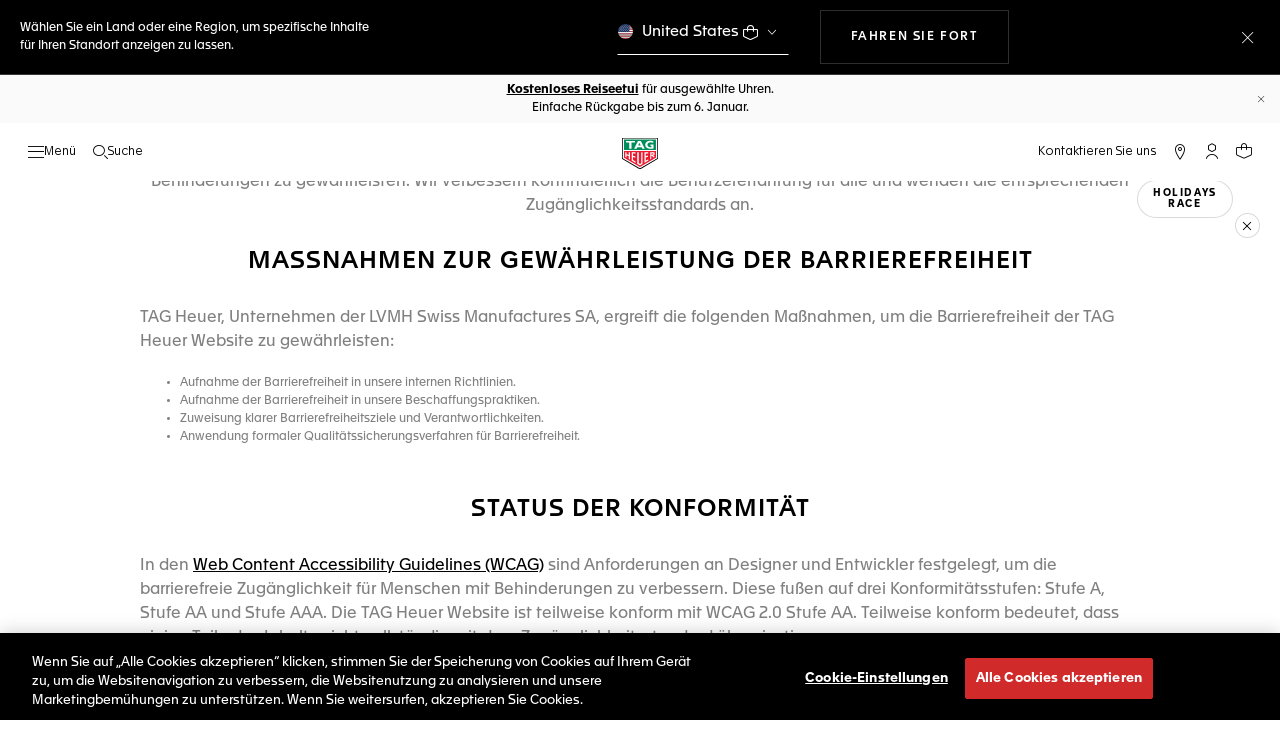

--- FILE ---
content_type: text/css
request_url: https://www.tagheuer.com/on/demandware.static/Sites-TAG_INT-Site/-/de_AT/v1763028826561/css/pagedesignerLayout.css
body_size: 27341
content:
.page-designer-reference .page-container{max-width:120rem}.page-designer-reference .region{margin-bottom:.75rem;position:relative}.page-designer-reference .region:before{content:"";display:block;width:100%}.page-designer-reference .region .experience-component{bottom:0;left:.5rem;position:absolute;right:.5rem;top:0}.page-designer-reference .region_landscape-large:before{padding-top:39.0625%}.page-designer-reference .region_square:before{padding-top:100%}.page-designer-reference .region_landscape-small:before{padding-top:50%}.page-designer-reference .region_portrait-small:before{padding-top:200%}.page-designer-reference div.sf-interactions-proxyHoverContainer a{overflow:visible}.page-designer-reference .page-designer-reference .row .pl-2,.page-designer-reference .page-designer-reference .row .px-2{padding-left:0!important;padding-right:0!important}@font-face{font-display:swap;font-family:Apax-TAG-Heuer;font-style:normal;font-weight:400;src:url(../fonts/otf/Apax-TAG-Heuer-Regular.otf) format("opentype"),url(../fonts/ttf/Apax-TAG-Heuer-Regular.ttf) format("truetype"),url(../fonts/woff/Apax-TAG-Heuer-Regular.woff) format("woff"),url(../fonts/woff2/Apax-TAG-Heuer-Regular.woff2) format("woff2")}@font-face{font-display:swap;font-family:Apax-TAG-Heuer-Woff2;font-style:normal;font-weight:400;src:url(../fonts/woff2/Apax-TAG-Heuer-Regular.woff2) format("woff2")}@font-face{font-display:swap;font-family:Apax-TAG-Heuer;font-style:normal;font-weight:700;src:url(../fonts/otf/Apax-TAG-Heuer-Bold.otf) format("opentype"),url(../fonts/ttf/Apax-TAG-Heuer-Bold.ttf) format("truetype"),url(../fonts/woff/Apax-TAG-Heuer-Bold.woff) format("woff"),url(../fonts/woff2/Apax-TAG-Heuer-Bold.woff2) format("woff2")}@font-face{font-display:swap;font-family:Apax-TAG-Heuer;font-style:italic;font-weight:400;src:url(../fonts/otf/Apax-TAG-Heuer-Italic.otf) format("opentype"),url(../fonts/ttf/Apax-TAG-Heuer-Italic.ttf) format("truetype"),url(../fonts/woff/Apax-TAG-Heuer-Italic.woff) format("woff"),url(../fonts/woff2/Apax-TAG-Heuer-Italic.woff2) format("woff2")}@font-face{font-display:swap;font-family:Apax-TAG-Heuer;font-style:normal;font-weight:300;src:url(../fonts/otf/Apax-TAG-Heuer-Light.otf) format("opentype"),url(../fonts/ttf/Apax-TAG-Heuer-Light.ttf) format("truetype"),url(../fonts/woff/Apax-TAG-Heuer-Light.woff) format("woff"),url(../fonts/woff2/Apax-TAG-Heuer-Light.woff2) format("woff2")}@font-face{font-display:swap;font-family:Apax-TAG-Heuer;font-style:italic;font-weight:300;src:url(../fonts/otf/Apax-TAG-Heuer-Light-Italic.otf) format("opentype"),url(../fonts/ttf/Apax-TAG-Heuer-Light-Italic.ttf) format("truetype"),url(../fonts/woff/Apax-TAG-Heuer-Light-Italic.woff) format("woff"),url(../fonts/woff2/Apax-TAG-Heuer-Light-Italic.woff2) format("woff2")}@font-face{font-display:swap;font-family:Apax-TAG-Heuer;font-style:normal;font-weight:500;src:url(../fonts/otf/Apax-TAG-Heuer-Medium.otf) format("opentype"),url(../fonts/ttf/Apax-TAG-Heuer-Medium.ttf) format("truetype"),url(../fonts/woff/Apax-TAG-Heuer-Medium.woff) format("woff"),url(../fonts/woff2/Apax-TAG-Heuer-Medium.woff2) format("woff2")}@media(min-width:89.0625em){.page-designer-reference .container-new{max-width:142.5rem;width:100%}}.page-designer-reference .component-figure{height:100%;margin:0;width:100%}@media(min-width:48em){.page-designer-reference .component-figure.container-md{padding:0 2rem}}.page-designer-reference .component-figure .picture{display:block;margin-bottom:-.1rem}.page-designer-reference .component-figure .two-row-background-image{height:auto;position:absolute}@media(min-width:48em){.page-designer-reference .component-figure .two-row-background-1 .hero-component-block{height:70vh}}@media(min-width:64em){.page-designer-reference .component-figure .two-row-background-1 .hero-component-block{height:calc(var(--min-vh, 1vh)*100 - 5.8rem);max-height:80rem}}@media(min-width:89.0625em){.page-designer-reference .component-figure .two-row-background-1 .hero-component-block{height:100vh;max-height:100vh}}.page-designer-reference .component-figure .two-row-background-2 .swiper-wrapper{padding-bottom:0}.page-designer-reference .component-image{height:100%;-o-object-fit:cover;object-fit:cover;-o-object-position:var(--focal-point-x) var(--focal-point-y);object-position:var(--focal-point-x) var(--focal-point-y);width:100%}.page-designer-reference .component-image.contain-img{-o-object-fit:contain;object-fit:contain}.page-designer-reference .ml-n2,.page-designer-reference .mr-n2,.page-designer-reference .mx-n2{margin-left:0!important;margin-right:0!important}.page-designer-reference .h1{font-size:4rem}.page-designer-reference .pl-2,.page-designer-reference .px-2{padding-left:0!important;padding-right:0!important}.page-designer-reference .link a,.page-designer-reference .link button{background:none;border:0;color:var(--c-color,inherit);display:inline-block;font-family:Apax-TAG-Heuer,sans-serif;font-size:1.2rem;font-weight:500;letter-spacing:.1rem;padding:1rem 1rem 1rem 0;text-transform:uppercase}.page-designer-reference .link a:hover,.page-designer-reference .link button:hover{color:inherit;text-decoration:underline}.page-designer-reference .link a .fonticon-arrow-down,.page-designer-reference .link button .fonticon-arrow-down{float:left;margin:-.1rem .5rem 0 0;-webkit-transform:rotate(-90deg);transform:rotate(-90deg);width:auto}@media(max-width:47.98em){.page-designer-reference .link a .fonticon-arrow-down,.page-designer-reference .link button .fonticon-arrow-down{display:inline-block;float:none;position:relative;top:-.2rem}}.page-designer-reference .title-banner{color:var(--c-color,#000);font-family:Apax-TAG-Heuer,sans-serif;font-size:1.8rem;font-weight:500;letter-spacing:.1rem;text-transform:uppercase}@media(min-width:89.0625em){.page-designer-reference .title-banner.h1-xl{font-size:4rem}.page-designer-reference .title-banner.hero1-xl{font-size:7.2rem;letter-spacing:.2rem}}.page-designer-reference .title-banner.title-xl{font-size:2.4rem}@media(min-width:89.0625em){.page-designer-reference .title-banner.title-xl{font-size:7.2rem;letter-spacing:.2rem}}.page-designer-reference .p,.page-designer-reference p{color:var(--c-color,grey);font-family:Apax-TAG-Heuer,sans-serif;font-size:1.2rem;line-height:1.5;margin-bottom:0}.page-designer-reference .p a[data-link-label],.page-designer-reference p a[data-link-label]{text-decoration:underline}.page-designer-reference .p a[data-link-label]:hover,.page-designer-reference p a[data-link-label]:hover{text-decoration:none}.page-designer-reference .richtext ul{color:gray;margin:2rem 0}body[data-sharp-contrast=true] .page-designer-reference .richtext p,body[data-sharp-contrast=true] .page-designer-reference .richtext ul{background:#fff;color:#000}.page-designer-reference .title-label{font-weight:500;letter-spacing:.048rem}.page-designer-reference .button,.page-designer-reference .title-label{font-family:Apax-TAG-Heuer,sans-serif;font-size:1.2rem;text-transform:uppercase}.page-designer-reference .button{border:1px solid #dee2e6;color:#000;display:inline-block;font-weight:700;letter-spacing:.16rem;padding:2rem 3rem;text-align:center}.page-designer-reference .button:hover{color:inherit;text-decoration:none}.page-designer-reference .button.button-white{border:1px solid #fff;color:#fff}.page-designer-reference .button.button-white:hover{background:#fff;color:#000}.page-designer-reference .button.button-white:focus{outline:.1rem dashed #fff}body[data-sharp-contrast=true] .page-designer-reference .button.button-white.contrast-black-bg{color:#fff}.page-designer-reference .button.button-white-bg{background:#fff;border:1px solid #fff;color:#000}.page-designer-reference .button.button-white-bg:hover{background:transparent;color:#fff}.page-designer-reference .button.btn-outline-primary:hover,.page-designer-reference .button.btn.btn-outline-secondary:hover,.page-designer-reference .button.btn.btn-secondary:hover{color:#fff}.page-designer-reference .button.button-outline{border:1px solid #000;color:#000}.page-designer-reference .button.button-outline:hover{background:#000;color:#fff}.page-designer-reference .component-figure{position:relative}.page-designer-reference .swiper-wrapper.disabled{-webkit-transform:translateZ(0)!important;transform:translateZ(0)!important;-webkit-box-pack:center;-ms-flex-pack:center;justify-content:center}.page-designer-reference .swiper-pagination.disabled{display:none}.page-designer-reference .swiper-pagination-bullet:only-child{visibility:hidden}.page-designer-reference .swiper-slide{height:auto}@media(min-width:48em){.page-designer-reference .title-banner{font-size:2.4rem}.page-designer-reference .title-banner.medium{font-size:1.8rem;line-height:1.5;margin-bottom:0;margin-top:0}.page-designer-reference .p,.page-designer-reference p{font-size:1.6rem}.page-designer-reference .p.smalltext,.page-designer-reference p.smalltext{font-size:1.2rem}.page-designer-reference .content-swiper,.page-designer-reference .product-swiper{padding:0 8rem}}@media(min-width:89.0625em){.page-designer-reference .content-swiper,.page-designer-reference .product-swiper{padding:0 calc(50vw - 70.25rem)}}.page-designer-reference .experience-itemColumns{display:-webkit-box;display:-ms-flexbox;display:flex;-ms-flex-wrap:wrap;flex-wrap:wrap}.page-designer-reference .video-block{position:relative}.page-designer-reference .video-block.gray{background:#fafafa}.page-designer-reference .video-block.black{background:#000}.page-designer-reference .video-block.black .title-banner{color:#fff}.page-designer-reference .video-block .center-width{margin:4rem auto;max-width:75rem}@media(max-width:47.98em){.page-designer-reference .video-block .center-width{margin:3rem auto}}.page-designer-reference .video-block.custom-play .video.started+.jw-control-btn{display:none}.page-designer-reference .video-block .video-block-wrapper{position:relative}.page-designer-reference .content-accordion .card{border-width:0 0 .1rem;margin:0}.page-designer-reference .content-accordion .card .card-header{border:0;padding:1.2rem 0}.page-designer-reference .content-accordion .card .card-header .btn{border:0;letter-spacing:.1rem;padding:.9rem 3rem .9rem 0;position:relative;text-align:left;width:100%}@media(min-width:89.0625em){.page-designer-reference .content-accordion .card .card-header .btn{font-size:1.8rem}}.page-designer-reference .content-accordion .card .card-header .btn[aria-expanded=true] .icon:before{-webkit-transform:translate(-50%) rotate(90deg);transform:translate(-50%) rotate(90deg)}.page-designer-reference .content-accordion .card .card-header .btn[aria-expanded=true] .icon:after{-webkit-transform:translateY(-50%) rotate(180deg);transform:translateY(-50%) rotate(180deg)}.page-designer-reference .content-accordion .card .card-header .btn .icon{display:inline-block;height:1.2rem;position:absolute;right:1rem;top:50%;-webkit-transform:translateY(-50%);transform:translateY(-50%);width:1.2rem}@media(min-width:89.0625em){.page-designer-reference .content-accordion .card .card-header .btn .icon{height:1.8rem;width:1.8rem}}.page-designer-reference .content-accordion .card .card-header .btn .icon:after,.page-designer-reference .content-accordion .card .card-header .btn .icon:before{background-color:#000;content:"";position:absolute;-webkit-transition:-webkit-transform .25s ease-out;transition:-webkit-transform .25s ease-out;transition:transform .25s ease-out;transition:transform .25s ease-out,-webkit-transform .25s ease-out}.page-designer-reference .content-accordion .card .card-header .btn .icon:before{height:100%;left:50%;top:0;-webkit-transform:translate(-50%);transform:translate(-50%);width:.2rem}.page-designer-reference .content-accordion .card .card-header .btn .icon:after{height:.2rem;left:0;top:50%;-webkit-transform:translateY(-50%);transform:translateY(-50%);width:100%}.page-designer-reference .content-accordion .card .card-body{padding:0 0 2rem}.page-designer-reference .content-accordion .card .card-body p{font-size:1.2rem}.page-designer-reference .pd-product-recommendations{padding:0 25%}@media(min-width:48em){.page-designer-reference .pd-product-recommendations{padding:0 8rem}}@media(min-width:89.0625em){.page-designer-reference .pd-product-recommendations{padding:0 calc(50vw - 70.25rem)}}.page-designer-reference .anchor-target{position:relative;top:-26rem}@media(max-width:89.0425em){.page-designer-reference .anchor-target{top:-20rem}}@media(max-width:47.98em){.page-designer-reference .anchor-target{top:-11rem}}.page-designer-reference .push2columns-wrapper{background:var(--th-color-surface-primary,#fff)}.page-designer-reference .push2columns-wrapper .col-md-6:first-of-type{--hp-right:var(--hp-gap);--m-hp-bottom:var(--m-hp-gap)}.page-designer-reference .push2columns-wrapper .col-md-6:last-of-type{--hp-left:var(--hp-gap);--m-hp-top:var(--m-hp-gap)}.page-designer-reference .assistance-block{-webkit-box-align:center;-ms-flex-align:center;align-items:center}.page-designer-reference .assistance-block img{max-width:6rem;padding-bottom:1rem}.page-designer-reference .assistance-block .row{border:.1rem solid #d9d9d9;vertical-align:middle}.page-designer-reference .assistance-block .top-block{margin:8rem 0}.page-designer-reference .assistance-block .sub-block{margin-top:-.1rem}.page-designer-reference .assistance-block .sub-blocks{padding:3.5rem 0}.page-designer-reference .assistance-block .sub-blocks:hover{color:#000}.page-designer-reference .assistance-block .border-side{border-left:.1rem solid #d9d9d9;border-right:.1rem solid #d9d9d9}.page-designer-reference .assistance-block.assistance-v2{margin:1.5rem}.page-designer-reference .assistance-block.assistance-v2 .row{border:none}.page-designer-reference .assistance-block.assistance-v2 .row .top-block{margin:1rem 0}.page-designer-reference .assistance-block.assistance-v2 .row .border-side{border:none}.page-designer-reference .assistance-block.assistance-v2 .row .sub-blocks{padding:1rem}@media(min-width:64em){.page-designer-reference .assistance-block.assistance-v2 .row .sub-blocks{padding:5.5rem 1rem}}@media(max-width:47.98em){.page-designer-reference .assistance-block.assistance-v2 .row .assistance-sub-title{font-size:.9rem}}.page-designer-reference .assistance-top-title{color:#000;font-family:Apax-TAG-Heuer,sans-serif;font-size:2.4rem;font-weight:500;letter-spacing:.1rem;margin-bottom:1rem;text-transform:uppercase}.page-designer-reference .assistance-top-desc{color:#707070;font-family:Apax-TAG-Heuer,sans-serif;font-size:1.6rem;letter-spacing:normal;line-height:1.38;margin:auto;max-width:42rem;text-align:center}.page-designer-reference .assistance-sub-title,.page-designer-reference .block-link .assistance-sub-title{color:#000;font-family:Apax-TAG-Heuer,sans-serif;font-size:1.2rem;font-weight:500;letter-spacing:.2rem;line-height:1.5;text-transform:uppercase}.page-designer-reference .block-link:hover{text-decoration:none}@media(max-width:63.98em){.page-designer-reference .assistance-block .border-side,.page-designer-reference .assistance-block .row{border:none}.page-designer-reference .assistance-block .top-block{margin:3rem 0}.page-designer-reference .assistance-block .sub-blocks{padding:2rem 0}.page-designer-reference .assistance-block .sub-block{margin-bottom:5rem}.page-designer-reference .assistance-block.assistance-v2 .row{margin:0}}.page-designer-reference .quick-access{height:auto}.page-designer-reference .quick-access img{max-width:6rem}.page-designer-reference .quick-access .swiper{margin:.3rem 0 0}.page-designer-reference .quick-access .swiper-wrapper{padding:0}.page-designer-reference .quick-access p{font-size:1.2rem}.page-designer-reference .quickmenu .swiper{margin:0}.page-designer-reference .quickmenu .swiper:not(.swiper-initialized){opacity:1;overflow:visible;visibility:visible}.page-designer-reference .quickmenu .swiper:not(.swiper-initialized) .swiper-wrapper{-webkit-box-pack:center;-ms-flex-pack:center;justify-content:center}.page-designer-reference .quickmenu .swiper .swiper-wrapper{padding:0}.page-designer-reference .quickmenu .swiper .swiper-wrapper .swiper-slide{width:auto}.page-designer-reference .quickmenu .link{display:inline-block;font-family:Apax-TAG-Heuer,sans-serif;font-size:1.2rem;font-weight:500;letter-spacing:.18rem;letter-spacing:.2rem;padding:1.3rem 1.8rem;text-decoration:none;text-transform:uppercase;white-space:nowrap}.page-designer-reference .experience-layouts-headlinebannerwithdropdown .headlinebanner-text_container{z-index:99}@media(max-width:63.98em){.page-designer-reference .experience-assets-headlinebanner .component-figure:not(.m-figure){margin:6rem 0;overflow:hidden}.page-designer-reference .experience-assets-headlinebanner .component-figure:not(.m-figure) .headlinebanner-img{height:15rem;visibility:hidden}}@media(max-width:47.98em){.page-designer-reference .experience-assets-headlinebanner .component-figure:not(.m-figure) .headlinebanner-img{display:none}}@media(max-width:63.98em){.page-designer-reference .experience-assets-headlinebanner .component-figure:not(.m-figure) .headlinebanner-img .component-image{max-height:15rem}}@media(max-width:47.98em){.page-designer-reference .experience-assets-headlinebanner .component-figure:not(.m-figure) .headlinebanner-text_container{padding:8rem 2rem 6rem;position:static;-webkit-transform:none;transform:none}}@media(max-width:63.98em){.page-designer-reference .experience-assets-headlinebanner .component-figure:not(.m-figure) .headlinebanner-wrap{color:#000;font-size:2.4rem}}.page-designer-reference .headlinebanner{height:56.6rem}@media(max-width:89.0425em){.page-designer-reference .headlinebanner{height:42.4rem}}@media(max-width:63.98em){.page-designer-reference .headlinebanner{height:33.3rem}}@media(min-width:600px)and (orientation:portrait){.page-designer-reference .headlinebanner{height:65rem}}@media(max-width:47.98em){.page-designer-reference .headlinebanner{height:41.6rem}}.page-designer-reference .headlinebanner-text{color:#fff}.page-designer-reference .headlinebanner-text .title-label{color:#fff;font-size:1.2rem;font-weight:500;letter-spacing:.048rem;line-height:1.4rem;margin-bottom:.4rem}.page-designer-reference .headlinebanner-text .headlinebanner-wrap{font-size:3.6rem;line-height:3.8rem;padding:0}@media(max-width:63.98em){.page-designer-reference .headlinebanner-text .headlinebanner-wrap{font-size:2.2rem;line-height:2.4rem}}.page-designer-reference .headlinebanner-text_container{display:-webkit-box;display:-ms-flexbox;display:flex;height:100%;left:50%;padding:0;position:absolute;top:50%;-webkit-transform:translate(-50%,-50%);transform:translate(-50%,-50%);width:100%}@media(min-width:89.0625em){.page-designer-reference .headlinebanner-text_container{padding:3.2rem}}@media(min-width:48em){.page-designer-reference .headlinebanner-text_container{padding:2.4rem}}.page-designer-reference .headlinebanner-text_container.top{-webkit-box-align:start;-ms-flex-align:start;align-items:start}@media(max-width:47.98em){.page-designer-reference .headlinebanner-text_container.top{-webkit-box-align:end;-ms-flex-align:end;align-items:end}}.page-designer-reference .headlinebanner-text_container.middle{-webkit-box-align:center;-ms-flex-align:center;align-items:center}@media(max-width:47.98em){.page-designer-reference .headlinebanner-text_container.middle{-webkit-box-align:end;-ms-flex-align:end;align-items:end}}.page-designer-reference .headlinebanner-text_container.bottom{-webkit-box-align:end;-ms-flex-align:end;align-items:end}.page-designer-reference .headlinebanner-text_container.left{-webkit-box-pack:start;-ms-flex-pack:start;justify-content:start;padding-right:0;text-align:left}.page-designer-reference .headlinebanner-text_container.left .headlinebanner-text_description{margin-right:auto}.page-designer-reference .headlinebanner-text_container.left .h-pushes-dropdown-wrapper{margin:1rem 0 0}.page-designer-reference .headlinebanner-text_container.left .headlinebanner-bottomLink_container a{margin-left:.1rem}.page-designer-reference .headlinebanner-text_container.left .headlinebanner-bottomLink_container a:not(.btn){margin-left:-.4rem}@media(min-width:64em){.page-designer-reference .headlinebanner-text_container.left h1,.page-designer-reference .headlinebanner-text_container.left h2{margin-right:-.2rem}}@media(max-width:47.98em){div .page-designer-reference .headlinebanner-text_container.left-mobile{-webkit-box-pack:start;-ms-flex-pack:start;justify-content:start;padding-right:0;text-align:left}div .page-designer-reference .headlinebanner-text_container.left-mobile .headlinebanner-text_description{margin-right:auto}div .page-designer-reference .headlinebanner-text_container.left-mobile .h-pushes-dropdown-wrapper{margin:1rem 0 0}div .page-designer-reference .headlinebanner-text_container.left-mobile .headlinebanner-bottomLink_container a{margin-left:.1rem}div .page-designer-reference .headlinebanner-text_container.left-mobile .headlinebanner-bottomLink_container a:not(.btn){margin-left:-.4rem}}.page-designer-reference .headlinebanner-text_container.center{-webkit-box-pack:center;-ms-flex-pack:center;justify-content:center;text-align:center}.page-designer-reference .headlinebanner-text_container.center .headlinebanner-text_description{margin:.8rem auto 0}.page-designer-reference .headlinebanner-text_container.center .h-pushes-dropdown-wrapper{margin:1rem auto 0}@media(max-width:47.98em){div .page-designer-reference .headlinebanner-text_container.center-mobile{-webkit-box-pack:center;-ms-flex-pack:center;justify-content:center;text-align:center}div .page-designer-reference .headlinebanner-text_container.center-mobile .headlinebanner-text_description{margin:.8rem auto 0}div .page-designer-reference .headlinebanner-text_container.center-mobile .h-pushes-dropdown-wrapper{margin:1rem auto 0}}.page-designer-reference .headlinebanner-text_container.right{-webkit-box-pack:end;-ms-flex-pack:end;justify-content:end;padding-left:0;text-align:right}.page-designer-reference .headlinebanner-text_container.right .headlinebanner-text_description{margin-left:auto}.page-designer-reference .headlinebanner-text_container.right .h-pushes-dropdown-wrapper{margin:1rem 0 0 auto}.page-designer-reference .headlinebanner-text_container.right .title-label{margin-right:.05rem}.page-designer-reference .headlinebanner-text_container.right .headlinebanner-bottomLink_container a,.page-designer-reference .headlinebanner-text_container.right .headlinebanner-bottomLink_container a:not(.btn){margin-right:.1rem}@media(min-width:64em){.page-designer-reference .headlinebanner-text_container.right h1,.page-designer-reference .headlinebanner-text_container.right h2{margin-right:-.2rem}}@media(max-width:47.98em){div .page-designer-reference .headlinebanner-text_container.right-mobile{-webkit-box-pack:end;-ms-flex-pack:end;justify-content:end;padding-left:0;text-align:right}div .page-designer-reference .headlinebanner-text_container.right-mobile .headlinebanner-text_description{margin-left:auto}div .page-designer-reference .headlinebanner-text_container.right-mobile .h-pushes-dropdown-wrapper{margin:1rem 0 0 auto}div .page-designer-reference .headlinebanner-text_container.right-mobile .title-label{margin-right:.05rem}div .page-designer-reference .headlinebanner-text_container.right-mobile .headlinebanner-bottomLink_container a,div .page-designer-reference .headlinebanner-text_container.right-mobile .headlinebanner-bottomLink_container a:not(.btn){margin-right:.1rem}}.page-designer-reference .headlinebanner-text_heading{font-size:3.6rem;letter-spacing:.144rem;line-height:3.8rem;padding:4.8rem;width:50%}@media(max-width:63.98em){.page-designer-reference .headlinebanner-text_heading{font-size:2.2rem;letter-spacing:.088rem;line-height:2.4rem;padding:3.2rem}}@media(min-width:600px)and (orientation:portrait){.page-designer-reference .headlinebanner-text_heading{padding:4.8rem;width:100%}}@media(max-width:47.98em){.page-designer-reference .headlinebanner-text_heading{padding:2rem;width:100%}}.page-designer-reference .headlinebanner-text_heading h1,.page-designer-reference .headlinebanner-text_heading h2{color:#fff;margin:0;min-width:100%;padding:0 0 .8rem}@media(max-width:63.98em){.page-designer-reference .headlinebanner-text_heading h1,.page-designer-reference .headlinebanner-text_heading h2{font-size:2.2rem;line-height:2.4rem;padding:0 0 .8rem}}.page-designer-reference .headlinebanner-text_description{color:#fff;font-family:Apax-TAG-Heuer,sans-serif;font-size:1.4rem;line-height:2.2rem;margin:.8rem 0 0;width:100%;-ms-flex-item-align:stretch;align-self:stretch;color:#dad9d9;font-weight:200}@media(min-width:600px)and (orientation:portrait){.page-designer-reference .headlinebanner-text_description{width:70%}}@media(max-width:47.98em){.page-designer-reference .headlinebanner-text_description{width:100%}}.page-designer-reference .headlinebanner-topLink_container a{color:#fff;font-size:1.2rem;line-height:normal;margin-left:7rem;padding-left:3rem;position:absolute;top:5.5rem;width:-webkit-max-content;width:-moz-max-content;width:max-content;z-index:23}@media(max-width:63.98em){.page-designer-reference .headlinebanner-topLink_container a{margin-left:1rem;top:1.8rem}}.page-designer-reference .headlinebanner-topLink_container a:hover{color:#fff}.page-designer-reference .headlinebanner-topLink_container a:focus{outline:.1rem dashed #fff}.page-designer-reference .headlinebanner-bottomLink_container a:not(.btn){color:#fff;display:block;font-size:1.2rem;line-height:1.4rem;margin-top:1.8rem;padding:0;text-transform:uppercase;white-space:nowrap}.page-designer-reference .headlinebanner-bottomLink_container a:not(.btn):focus{outline:.1rem dashed #fff}.page-designer-reference .headlinebanner-bottomLink_container a:not(.btn) span{display:inline-block;-webkit-transform:rotate(-90deg);transform:rotate(-90deg)}.page-designer-reference .headlinebanner-bottomLink_container{margin-top:1.8rem}.page-designer-reference .headlinebanner-bottomLink_container a{font-size:1.2rem;font-weight:500;letter-spacing:.048rem;line-height:1.4rem;padding:1.6rem 3.2rem}@media(max-width:89.0425em){.page-designer-reference .headlinebanner .component-image.overlap-image{margin-bottom:-1rem;position:relative;top:-.1rem}}.page-designer-reference .headlinebanner .image-wrap:focus{outline-color:#fff;outline-offset:-.2rem}.page-designer-reference .swiper{margin:2rem 0}.page-designer-reference .content-swiper{margin:4rem 0 0;padding-bottom:4rem}.page-designer-reference .content-swiper .swiper-wrapper{padding-bottom:1rem}@media(min-width:48em){.page-designer-reference .content-swiper .swiper-wrapper{padding-bottom:4rem}}.page-designer-reference .content-swiper .recomend-pagination,.page-designer-reference .product-swiper .recomend-pagination{left:50%;max-width:14.4rem;-webkit-transform:translateX(-50%);transform:translateX(-50%)}@media(min-width:48em){.page-designer-reference .content-swiper .recomend-pagination,.page-designer-reference .product-swiper .recomend-pagination{max-width:44.3rem}}.page-designer-reference .swiper-wrapper{padding-bottom:6rem;-webkit-transform-style:preserve-3d;transform-style:preserve-3d}@media(max-width:47.98em){.product-swiper .page-designer-reference .swiper-wrapper{padding-bottom:5rem}}.content-swiper .page-designer-reference .recomend-pagination,.product-swiper .page-designer-reference .recomend-pagination{max-width:44rem}.page-designer-reference .product-tile .tile-body .pdp-link a{color:#000}.page-designer-reference .product-tile .image-container{min-height:15.2rem}@media(min-width:48em){.page-designer-reference .product-tile .image-container{min-height:26rem}}@media(min-width:64em){.page-designer-reference .product-tile .image-container{min-height:34rem}}.page-designer-reference .product-tile .image-container a img{max-height:13.2rem}@media(min-width:48em){.page-designer-reference .product-tile .image-container a img{max-height:24rem}}@media(min-width:64em){.page-designer-reference .product-tile .image-container a img{max-height:32rem}}.page-designer-reference .recomend-nav.swiper-button-next,.page-designer-reference .recomend-nav.swiper-button-prev{background:#fff;border:.1rem solid #d9d9d9;color:#000;display:none;height:5.4rem;margin-top:0;top:calc(50% - 5.7rem);width:5.4rem}@media(min-width:48em){.page-designer-reference .recomend-nav.swiper-button-next,.page-designer-reference .recomend-nav.swiper-button-prev{display:block}}.page-designer-reference .recomend-nav.swiper-button-next.content-nav,.page-designer-reference .recomend-nav.swiper-button-prev.content-nav{display:block}.page-designer-reference .recomend-nav.swiper-button-next.arrow-v2,.page-designer-reference .recomend-nav.swiper-button-prev.arrow-v2{background:#000;border-color:#707070;color:#fff}.page-designer-reference .recomend-nav.swiper-button-next.arrow-v3,.page-designer-reference .recomend-nav.swiper-button-prev.arrow-v3{background:transparent;border-color:gray}.page-designer-reference .recomend-nav.swiper-button-next.arrow-v4,.page-designer-reference .recomend-nav.swiper-button-prev.arrow-v4{background:transparent;border-color:#fff;color:#fff}.page-designer-reference .swiper-pagination-bullet{width:4.5rem}@media(min-width:48em){.page-designer-reference .swiper-pagination-bullet{width:9.5rem}.page-designer-reference .swiper.centered .swiper-wrapper{margin-left:0;-webkit-box-pack:center;-ms-flex-pack:center;justify-content:center}}.page-designer-reference .experience-layouts-contentslidecarousel{margin-top:-.1rem}.page-designer-reference .experience-layouts-contentslidecarousel+div .swiper{margin-top:0}.page-designer-reference .experience-layouts-contentslidecarousel .slidecarousel-wrap{padding-bottom:6rem}.page-designer-reference .experience-layouts-contentslidecarousel .slidecarousel-wrap.empty-header{padding-top:6rem}.page-designer-reference .contentslidervertical-wrap{padding:2rem 0 4rem;width:99%}@media(min-width:48em){.page-designer-reference .contentslidervertical-wrap{padding:4rem 0}.page-designer-reference .contentslidervertical-wrap .content-slide-1{height:78rem}}.page-designer-reference .contentslidervertical-wrap.gray{background:#fafafa}.page-designer-reference .contentslidervertical-wrap.black{background-color:#000}.page-designer-reference .contentslidervertical-wrap.black .recomend-nav{background-color:#000;color:#fff}.page-designer-reference .contentslidervertical-wrap .content-swiper-vertical{padding-bottom:4rem}.page-designer-reference .contentslidervertical-wrap .content-swiper-vertical .swiper-wrapper{padding:0 3rem}.page-designer-reference .contentslidervertical-wrap .content-swiper-vertical .swiper-wrapper .swiper-slide{max-width:44.3rem}@media(max-width:47.98em){.page-designer-reference .contentslidervertical-wrap .content-swiper-vertical .swiper-wrapper .swiper-slide{max-height:66.7rem;max-width:32rem}}.page-designer-reference .limit-width{background:#000;overflow:hidden;padding:3rem 2rem;text-align:center}@media(max-width:47.98em){.page-designer-reference .limit-width.pushimagefullwidth{background:transparent;bottom:0;padding:1rem;position:absolute;width:100%}}.page-designer-reference .limit-width.pushimagefullwidth .title-label{color:#fff;font-weight:500;margin-bottom:1rem}.page-designer-reference .limit-width.pushimagefullwidth .title-banner{color:#fff;font-size:2.4rem;line-height:1}.page-designer-reference .limit-width.pushimagefullwidth .paragraph1,.page-designer-reference .limit-width.pushimagefullwidth .paragraph2{font-family:Apax-TAG-Heuer,sans-serif}.page-designer-reference .limit-width .content-inside{color:#fff;margin:0 auto;max-width:38rem}.page-designer-reference .limit-width .link a{color:#fff;display:inline-block;font-family:Apax-TAG-Heuer,sans-serif;font-size:1.2rem;font-weight:500;letter-spacing:.1rem;padding:1rem 1rem 1rem 0;text-transform:uppercase}.page-designer-reference .limit-width .link a:hover{color:#fff}.page-designer-reference .limit-width .link a:focus{outline:.1rem dashed #fff}.page-designer-reference .limit-width .link a .fonticon-arrow-down{float:left;margin:-.1rem .5rem 0 0;-webkit-transform:rotate(-90deg);transform:rotate(-90deg)}@media(max-width:47.98em){.page-designer-reference .limit-width .link a .fonticon-arrow-down{display:inline-block;float:none;position:relative;top:-.2rem}}.page-designer-reference .limit-width .title-banner{color:#fff;font-size:1.8rem}.page-designer-reference .experience-assets-herohomepage .limit-width p,.page-designer-reference .experience-assets-herohomepagev2 .limit-width p,.page-designer-reference .experience-assets-herohomepagev2ctalvl .limit-width p,.page-designer-reference .experience-assets-herohomepagevideo .limit-width p,.page-designer-reference .experience-assets-herohomepagevideov2 .limit-width p,.page-designer-reference .experience-assets-herohomepagevideov2ctalvl .limit-width p{color:#fff}.page-designer-reference .experience-assets-herohomepage p.title-label,.page-designer-reference .experience-assets-herohomepagev2 p.title-label,.page-designer-reference .experience-assets-herohomepagev2ctalvl p.title-label,.page-designer-reference .experience-assets-herohomepagevideo p.title-label,.page-designer-reference .experience-assets-herohomepagevideov2 p.title-label,.page-designer-reference .experience-assets-herohomepagevideov2ctalvl p.title-label{font-family:Apax-TAG-Heuer,sans-serif;font-size:1.2rem}@media(min-width:48em){.page-designer-reference .limit-width{background:transparent;bottom:auto;left:50%;padding:0;position:absolute;text-align:left;top:50%;-webkit-transform:translate(-50%,-50%);transform:translate(-50%,-50%);width:100%}.page-designer-reference .limit-width .content-inside{margin:0;padding:2rem}.page-designer-reference .limit-width div.title-banner{font-size:4rem}}.page-designer-reference .region div.experience-component{position:unset}.page-designer-reference div.region_landscape-large:before,.page-designer-reference div.region_landscape-small:before,.page-designer-reference div.region_portrait-small:before,.page-designer-reference div.region_square:before{padding-top:unset}.page-designer-reference .richtext .paragraph2{padding:0 2rem}.page-designer-reference .richtext .paragraph2 em{font-style:normal}.page-designer-reference .richtext .paragraph2 strong{font-weight:400}.page-designer-reference .richtext .paragraph2 p{color:#707070;font:1.6rem Apax-TAG-Heuer,Arial,sans-serif;line-height:2;margin-bottom:0}.page-designer-reference .richtext .paragraph2 p em{font-style:normal}.page-designer-reference .richtext .paragraph2 p strong{font-weight:400}@media(max-width:47.98em){.page-designer-reference .richtext{padding-left:2rem!important;padding-right:2rem!important}.page-designer-reference .richtext .paragraph2 p{display:inline}}.page-designer-reference .imagehalfscreen .content-inside{margin:0 auto;max-width:40rem;padding:6rem 2rem;text-align:center}.page-designer-reference .imagehalfscreen .content-inside .title-label{display:inline-block;padding-bottom:1rem}.page-designer-reference .imagehalfscreen .content-inside h2 span{display:block}.page-designer-reference .imagehalfscreen .content-wrap{padding:2rem}@media(min-width:89.0625em){.page-designer-reference .imagehalfscreen .content-wrap{padding:0 8rem}.page-designer-reference .imagehalfscreen .content-wrap .title-banner{font-size:3.6rem}}.page-designer-reference .imagehalfscreen .content-wrap .description{margin-bottom:2rem;max-width:60rem}.page-designer-reference .imagehalfscreen .content-wrap .h-pushes-dropdown-wrapper{margin:2rem 0;max-width:50rem;width:100%}.page-designer-reference .imagehalfscreen .content-wrap .h-pushes-dropdown-wrapper .btn{height:auto;line-height:1.2;min-height:4.8rem;padding:1.6rem 3.8rem 1.6rem 1.8rem;text-align:left}.page-designer-reference .imagehalfscreen .content-wrap .h-pushes-dropdown-wrapper .h-pushes-dropdown-content a{text-align:left}.page-designer-reference .imagehalfscreen:not(.black) .h-pushes-dropdown-wrapper .h-pushes-dropdown-btn{border-color:#000;color:#000}.page-designer-reference .imagehalfscreen:not(.black) .h-pushes-dropdown-wrapper .h-pushes-dropdown-btn.btn.btn-primary.open,.page-designer-reference .imagehalfscreen:not(.black) .h-pushes-dropdown-wrapper .h-pushes-dropdown-btn.btn.btn-primary.open:active,.page-designer-reference .imagehalfscreen:not(.black) .h-pushes-dropdown-wrapper .h-pushes-dropdown-btn.btn.btn-primary.open:hover,.page-designer-reference .imagehalfscreen:not(.black) .h-pushes-dropdown-wrapper .h-pushes-dropdown-btn.btn.btn-primary:active,.page-designer-reference .imagehalfscreen:not(.black) .h-pushes-dropdown-wrapper .h-pushes-dropdown-btn.btn.btn-primary:hover{background:#000;color:#fff}.page-designer-reference .imagehalfscreen:not(.black) .h-pushes-dropdown-wrapper .h-pushes-dropdown-content{background-color:#000}.page-designer-reference .imagehalfscreen:not(.black) .h-pushes-dropdown-wrapper .h-pushes-dropdown-content a{color:#fff}.page-designer-reference .imagehalfscreen.black{background:#000}.page-designer-reference .imagehalfscreen.black .content-inside,.page-designer-reference .imagehalfscreen.black .content-inside .title-banner,.page-designer-reference .imagehalfscreen.black .content-inside a,.page-designer-reference .imagehalfscreen.black .content-inside button{color:#fff}.page-designer-reference .imagehalfscreen.black .content-inside .title-banner:focus,.page-designer-reference .imagehalfscreen.black .content-inside a:focus,.page-designer-reference .imagehalfscreen.black .content-inside button:focus{outline:.1rem dashed #fff}.page-designer-reference .imagehalfscreen.black .content-inside .title-banner:hover,.page-designer-reference .imagehalfscreen.black .content-inside a:hover,.page-designer-reference .imagehalfscreen.black .content-inside button:hover,.page-designer-reference .imagehalfscreen.black .content-wrap,.page-designer-reference .imagehalfscreen.black .content-wrap .title-banner{color:#fff}.page-designer-reference .imagehalfscreen.black a:focus{outline:.1rem dashed #fff}.page-designer-reference .imagehalfscreen.black .h-pushes-dropdown-wrapper .h-pushes-dropdown-btn.btn.btn-primary:active,.page-designer-reference .imagehalfscreen.black .h-pushes-dropdown-wrapper .h-pushes-dropdown-btn.btn.btn-primary:hover{background:#fff;color:#000}.page-designer-reference .imagehalfscreen.gray{background:#fafafa}.page-designer-reference .imagehalfscreen.white{background:#fff}.page-designer-reference .imagehalfscreen.double-image.black .double-container a:focus .landscape,.page-designer-reference .imagehalfscreen.double-image.black .double-container a:focus .portrait{outline:.1rem dashed #fff}.page-designer-reference .imagehalfscreen.double-image .double-container{text-align:center}@media(min-width:64em){.page-designer-reference .imagehalfscreen.double-image .double-container:before{content:"";display:block;padding-top:101.5%;width:100%}}.page-designer-reference .imagehalfscreen.double-image .double-container a:focus .landscape,.page-designer-reference .imagehalfscreen.double-image .double-container a:focus .portrait{outline:.1rem dashed rgba(0,0,0,.65)}.page-designer-reference .imagehalfscreen.double-image .landscape{display:block;overflow:hidden}@media(min-width:64em){.page-designer-reference .imagehalfscreen.double-image .landscape{left:0;position:absolute;top:0;width:60%;z-index:1}.page-designer-reference .imagehalfscreen.double-image .landscape:before{content:"";display:block;padding-top:65.2509653%;width:100%}.page-designer-reference .imagehalfscreen.double-image .landscape picture{height:100%!important;left:0;position:absolute;top:0;width:100%}.page-designer-reference .imagehalfscreen.double-image .landscape .component-image{height:auto;width:100%}}@media(max-width:63.98em){.page-designer-reference .imagehalfscreen.double-image .landscape{max-height:34rem;-webkit-transform:none!important;transform:none!important}.page-designer-reference .imagehalfscreen.double-image .landscape img{margin-top:50%;position:relative;-webkit-transform:translateY(-50%)!important;transform:translateY(-50%)!important}}.page-designer-reference .imagehalfscreen.double-image .portrait{bottom:0;display:none;overflow:hidden;position:absolute;right:5%;width:45%}@media(min-width:64em){.page-designer-reference .imagehalfscreen.double-image .portrait{display:block}}.page-designer-reference .imagehalfscreen.double-image .portrait:before{content:"";display:block;padding-top:153.2544377547%;width:100%}.page-designer-reference .imagehalfscreen.double-image .portrait picture{height:100%!important;left:0;position:absolute;top:0;width:100%}.page-designer-reference .imagehalfscreen.double-image .portrait .component-image{height:auto;width:100%}@media(min-width:64em){.page-designer-reference .imagehalfscreen.double-image{padding:0 0 0 3rem}.page-designer-reference .imagehalfscreen.double-image.flex-row-reverse{padding:0 3rem 0 0}.page-designer-reference .imagehalfscreen.double-image.flex-row-reverse .double-container{overflow:hidden;text-align:left}.page-designer-reference .imagehalfscreen.double-image.flex-row-reverse .double-container .landscape{margin:0}.page-designer-reference .imagehalfscreen.double-image.flex-row-reverse .double-container .portrait .component-image{left:40%}}@media(max-width:47.98em){.page-designer-reference .imagehalfscreen.videohalfscreenv2 .video{height:101%}.page-designer-reference .imagehalfscreen.videohalfscreenv2 .btn.btn-link.jw-sound-control-btn,.page-designer-reference .imagehalfscreen.videohalfscreenv2 .jw-control-btn{bottom:-.2rem}}.page-designer-reference .smallimagescreen .content-inside{text-align:left}.page-designer-reference .homepage-pushes .content-inside{padding:3rem 2rem}@media(min-width:48em){.page-designer-reference .imagehalfscreen .content-inside{-webkit-box-sizing:content-box;box-sizing:content-box;padding:2rem;text-align:left}.page-designer-reference .imagehalfscreen .content-inside span.title-label{padding-bottom:3rem}.page-designer-reference .imagehalfscreen .content-inside .title-banner{padding-bottom:.5rem}.page-designer-reference .homepage-pushes .title-banner{font-size:4rem;line-height:1.2}}.page-designer-reference .herohomepage{background:transparent;bottom:0;left:50%;overflow:hidden;position:absolute;text-align:center;-webkit-transform:translate(-50%);transform:translate(-50%);width:100%}.page-designer-reference .herohomepage.herotop{bottom:auto;max-width:80rem;top:3rem}@media(min-width:64em){.page-designer-reference .herohomepage.herotop{top:18rem}}.page-designer-reference .herohomepage.herotop .text-black{color:#000}.page-designer-reference .herohomepage.heronew,.page-designer-reference .herohomepage.herovideo{bottom:3rem;padding-bottom:0}.page-designer-reference .herohomepage.heronew .content-inside,.page-designer-reference .herohomepage.herovideo .content-inside{padding-bottom:0}.page-designer-reference .herohomepage.heronew.with-gradient,.page-designer-reference .herohomepage.herovideo.with-gradient,.page-designer-reference .herohomepage.v2.with-gradient{overflow:visible}.page-designer-reference .herohomepage.heronew.with-gradient:after,.page-designer-reference .herohomepage.herovideo.with-gradient:after,.page-designer-reference .herohomepage.v2.with-gradient:after{background-image:-webkit-gradient(linear,left top,left bottom,from(transparent),to(#000));background-image:linear-gradient(180deg,transparent,#000);bottom:-3rem;content:"";display:block;height:115%;left:0;position:absolute;width:100vw;z-index:-1}@media(min-width:48em){.page-designer-reference .herohomepage.heronew.with-gradient:after,.page-designer-reference .herohomepage.herovideo.with-gradient:after,.page-designer-reference .herohomepage.v2.with-gradient:after{left:calc(50% - 50vw)}}.page-designer-reference .herohomepage.v1 .content-inside .title-banner,.page-designer-reference .herohomepage.v2-hero .content-inside .title-banner{font-size:2.2rem;padding:0 0 1rem}@media(min-width:48em){.page-designer-reference .herohomepage.v1 .content-inside .title-banner,.page-designer-reference .herohomepage.v2-hero .content-inside .title-banner{font-size:3.6rem}}.page-designer-reference .herohomepage.v1 .content-inside .button,.page-designer-reference .herohomepage.v2-hero .content-inside .button{padding:1.4rem 3rem}.page-designer-reference .herohomepage.v2.v-center{bottom:50%;-webkit-transform:translate(-50%,50%);transform:translate(-50%,50%)}@media(min-width:48em){.page-designer-reference .herohomepage.v2{bottom:50%;max-width:46rem;-webkit-transform:translate(-50%,50%);transform:translate(-50%,50%)}}@media(min-width:64em){.page-designer-reference .herohomepage.v2{max-width:62.5rem}}.page-designer-reference .herohomepage.v2.Center{max-width:none}@media(min-width:64em){.page-designer-reference .herohomepage.v2.Right{left:auto;max-width:71.25rem;right:0;-webkit-transform:translateY(50%);transform:translateY(50%)}}@media(min-width:89.0625em){.page-designer-reference .herohomepage.v2.Right{right:calc(50vw - 71.25rem)}}@media(min-width:64em){.page-designer-reference .herohomepage.v2.Left{left:0;max-width:71.25rem;-webkit-transform:translateY(50%);transform:translateY(50%)}}@media(min-width:89.0625em){.page-designer-reference .herohomepage.v2.Left{left:calc(50vw - 71.25rem)}}.page-designer-reference .herohomepage.v2.Top{bottom:90%}@media(min-width:64em){.page-designer-reference .herohomepage.v2.Top{bottom:85%}}@media(max-width:47.98em){.page-designer-reference .herohomepage.v2.Top{bottom:77%}}.page-designer-reference .herohomepage.v2.Middle{bottom:50%}@media(max-width:47.98em){.page-designer-reference .herohomepage.v2.Middle{bottom:43%}}.page-designer-reference .herohomepage.v2.Bottom{bottom:0;-webkit-transform:translate(-50%);transform:translate(-50%)}.page-designer-reference .herohomepage.v2.Bottom.v-center{bottom:9rem}.page-designer-reference .herohomepage.v2.stick-to-bottom{bottom:3rem;height:10rem;-webkit-transform:translate(-50%);transform:translate(-50%)}@media(min-width:48em){.page-designer-reference .herohomepage.v2 .content-inside .title-banner{padding-bottom:0}}.page-designer-reference .herohomepage.v2.v2-hero .content-inside .title-banner{font-size:2.2rem;padding:0 0 1rem}@media(min-width:48em){.page-designer-reference .herohomepage.v2.v2-hero .content-inside .title-banner{font-size:3.6rem}.page-designer-reference .herohomepage.v2.v2-hero .content-inside .title-banner.v1{padding-bottom:2rem}}.page-designer-reference .herohomepage.v2.v2-hero .content-inside .button{padding:1.4rem 3rem}.page-designer-reference .herohomepage .content-inside{color:#fff;margin:0 auto;max-width:none}.page-designer-reference .herohomepage .content-inside .title-banner{font-size:2.4rem;padding:1rem 0}.page-designer-reference .herohomepage .content-inside .title-banner:not(.text-black){color:#fff}.page-designer-reference .herohomepage .content-inside.content-inside-v2 .description{font-size:1.2rem;max-width:61.5rem}@media(min-width:48em){.page-designer-reference .herohomepage .content-inside.content-inside-v2 .description{margin-bottom:3rem}}.page-designer-reference .herohomepage .content-inside .description{line-height:1.67;margin:0 auto 1.5rem;max-width:30rem}@media(min-width:48em){.page-designer-reference .herohomepage .content-inside .description{margin-bottom:2.5rem;max-width:50rem}}.page-designer-reference .herohomepage .content-inside .link:not(.links-wrap):hover,.page-designer-reference .herohomepage .store-link:hover{text-decoration:underline}.page-designer-reference .herohomepage .store-link .fonticon-arrow-down:before{margin-top:-.4rem;-webkit-transform:rotate(-90deg);transform:rotate(-90deg)}.page-designer-reference .herohomepage .hero-component-block{overflow:hidden}.page-designer-reference .herohomepage .experience-assets-herohomepage,.page-designer-reference .herohomepage .experience-assets-herohomepagev2 .hero-component-block,.page-designer-reference .herohomepage .experience-assets-herohomepagevideo,.page-designer-reference .herohomepage .experience-assets-herohomepagevideov2{height:calc(100vh - 5rem)}.page-designer-reference .btn.scroll-to-cta{bottom:3rem;display:-webkit-box;display:-ms-flexbox;display:flex;left:50%;position:absolute;-webkit-transform:translate(-50%);transform:translate(-50%);z-index:1;-webkit-box-orient:vertical;-webkit-box-direction:normal;-ms-flex-direction:column;flex-direction:column;-webkit-box-align:center;-ms-flex-align:center;align-items:center;border:0;-webkit-box-shadow:none;box-shadow:none;color:#fff;text-decoration:none}.page-designer-reference .btn.scroll-to-cta:focus{outline-color:#fff}.page-designer-reference .btn.scroll-to-cta .h6{margin-bottom:.8rem;text-transform:uppercase}.page-designer-reference .btn.scroll-to-cta .icon{border:.1rem solid #fff;border-radius:100%;display:block;height:3.8rem;overflow:hidden;position:relative;width:3.8rem}.page-designer-reference .btn.scroll-to-cta .icon:after{display:inline-block;font-family:fonticon!important;font-style:normal;font-variant:normal;font-weight:400!important;line-height:1;text-decoration:none;text-rendering:auto;text-transform:none;vertical-align:middle;-webkit-font-smoothing:antialiased;-moz-osx-font-smoothing:grayscale;content:"\f108"}.page-designer-reference .btn.scroll-to-cta .icon:after,.page-designer-reference .btn.scroll-to-cta .icon:before{left:50%;margin:-.6rem 0 0 -.6rem;position:absolute;top:50%;-webkit-transition:all .8s cubic-bezier(.77,0,.175,1) 0s;transition:all .8s cubic-bezier(.77,0,.175,1) 0s}.page-designer-reference .btn.scroll-to-cta .icon:before{top:-50%}.page-designer-reference .btn.scroll-to-cta:hover .icon:before{top:50%}.page-designer-reference .btn.scroll-to-cta:hover .icon:after{top:150%}.page-designer-reference .experience-assets-herohomepage,.page-designer-reference .experience-assets-herohomepagev2 .hero-component-block,.page-designer-reference .experience-assets-herohomepagev2ctalvl,.page-designer-reference .experience-assets-herohomepagevideo,.page-designer-reference .experience-assets-herohomepagevideov2,.page-designer-reference .experience-assets-herohomepagevideov2ctalvl{height:calc(100vh - var(--header-height, 5.8rem));height:calc(var(--min-vh, 1vh)*var(--ch, 100) - var(--header-height, 5.8rem))}th-header[top-theme~=transparent]~#maincontent .page-designer-reference .experience-assets-herohomepage,th-header[top-theme~=transparent]~#maincontent .page-designer-reference .experience-assets-herohomepagev2 .hero-component-block,th-header[top-theme~=transparent]~#maincontent .page-designer-reference .experience-assets-herohomepagev2ctalvl,th-header[top-theme~=transparent]~#maincontent .page-designer-reference .experience-assets-herohomepagevideo,th-header[top-theme~=transparent]~#maincontent .page-designer-reference .experience-assets-herohomepagevideov2,th-header[top-theme~=transparent]~#maincontent .page-designer-reference .experience-assets-herohomepagevideov2ctalvl{height:100vh;height:calc(var(--min-vh, 1vh)*var(--ch, 100))}@media(min-width:48em){.page-designer-reference .experience-assets-herohomepage .component-image,.page-designer-reference .experience-assets-herohomepagev2 .component-image,.page-designer-reference .experience-assets-pushcollection .component-image{-webkit-transform:none;transform:none;width:100%}.page-designer-reference .herohomepage{bottom:15%;text-align:center;top:auto}.page-designer-reference .herohomepage .content-inside{margin:0;padding:2rem}.page-designer-reference .herohomepage .content-inside .title-banner{font-size:4.8rem;padding:1rem 0 2rem}.page-designer-reference .herohomepage .content-inside .title-banner.hero1-xl{letter-spacing:.2rem;padding:.5rem 0 1rem}}@media(max-width:47.98em){.page-designer-reference .experience-assets-herohomepage .component-figure,.page-designer-reference .experience-assets-herohomepagev2 .component-figure,.page-designer-reference .experience-assets-herohomepagevideov2 .component-figure,.page-designer-reference .experience-assets-pushcollection .component-figure{overflow:hidden;width:100%}.page-designer-reference .experience-assets-herohomepage .component-image,.page-designer-reference .experience-assets-herohomepagev2 .component-image,.page-designer-reference .experience-assets-herohomepagevideov2 .component-image,.page-designer-reference .experience-assets-pushcollection .component-image{left:50%;position:relative;-webkit-transform:translate(-50%);transform:translate(-50%)}.page-designer-reference .video-controls{margin-bottom:2rem}}@media (-ms-high-contrast:active),(-ms-high-contrast:none){.page-designer-reference .experience-assets-herohomepage .component-figure{background-size:cover}.page-designer-reference .experience-assets-herohomepage .component-figure .component-image{opacity:0}}.page-designer-reference .experience-assets-herofullscreen .button.btn.text-black{border:.1rem solid #000}.page-designer-reference .experience-assets-herofullscreen .button.btn.text-white:hover{background:#000;border:.1rem solid #000}.page-designer-reference .experience-assets-herofullscreen .herohomepage .content-inside .title-banner{font-size:2.2rem;line-height:2.4rem}@media(min-width:48em){.page-designer-reference .experience-assets-herofullscreen .herohomepage .content-inside .title-banner{font-size:3.6rem;line-height:3.8rem}.page-designer-reference .experience-assets-herofullscreen .herohomepage .content-inside .description{font-size:1.4rem;line-height:2.2rem}}.page-designer-reference .experience-assets-herofullscreen .herohomepage .content-inside .button{padding:1.4rem 3.2rem}.page-designer-reference .watchfinder{background:transparent;left:50%;overflow:hidden;position:absolute;text-align:center;top:4rem;-webkit-transform:translate(-50%);transform:translate(-50%);width:100%}.page-designer-reference .watchfinder .content-inside{color:#fff;max-width:80rem}.page-designer-reference .watchfinder .content-inside .title-banner{font-size:2.4rem;margin-bottom:0;padding:0}.page-designer-reference .watchfinder .content-inside p.title-description{color:#fff;font-family:Apax-TAG-Heuer,sans-serif;font-size:1.2rem}.page-designer-reference .watchfinder .content-inside .block-title{margin-top:3rem}@media(min-width:48em){.page-designer-reference .watchfinder{text-align:center;top:50%;-webkit-transform:translate(-50%,-50%);transform:translate(-50%,-50%)}.page-designer-reference .watchfinder .content-inside{margin:0 auto;padding:1rem}.page-designer-reference .watchfinder .content-inside .title-banner{font-size:4rem;letter-spacing:.1rem;padding:0}}.page-designer-reference .bottom-promo-blocks .block-title{font-family:Apax-TAG-Heuer,sans-serif;font-size:1.2rem;font-weight:500;letter-spacing:.18rem;margin:0 0 1.5rem;text-transform:uppercase}@media(min-width:64em){.page-designer-reference .bottom-promo-blocks .block-title{letter-spacing:.2rem;margin-bottom:1rem}}.page-designer-reference .bottom-promo-blocks .block-title a{color:#000;text-decoration:none}.page-designer-reference .bottom-promo-blocks p.p2{font-size:1.2rem;line-height:2rem;margin:0 auto 2rem;max-width:19rem}.page-designer-reference .bottom-promo-blocks p.p2 a{color:#707070;text-decoration:none}.page-designer-reference .bottom-promo-blocks .store-link{display:inline-block;margin:1.5rem 0 0}@media(min-width:64em){.page-designer-reference .bottom-promo-blocks .store-link{margin-top:1.7rem}}.page-designer-reference .bottom-promo-blocks .store-link .icon{float:left;margin:-.1rem .5rem 0 0;-webkit-transform:rotate(-90deg);transform:rotate(-90deg)}.page-designer-reference .experience-assets-pushcollection .content-inside{background-image:-webkit-gradient(linear,left top,left bottom,from(transparent),to(#000));background-image:linear-gradient(180deg,transparent,#000)}@media(min-width:48em){.page-designer-reference .experience-assets-pushcollection .content-inside{padding:4rem}}.page-designer-reference .pushcollection-block .herohomepage{bottom:0;padding:0}.page-designer-reference .pushcollection-block .herohomepage .content-inside{padding-bottom:2rem;width:100%}.page-designer-reference .pushcollection-block .swiper-wrapper{padding-bottom:0}.page-designer-reference .pushcollection-block .pushcollection-pagination{bottom:3.5rem}@media(min-width:48em){.page-designer-reference .pushcollection-block .pushcollection-pagination{display:none}}.page-designer-reference .pushcollection-block .pushcollection-pagination .swiper-pagination-bullet{width:5rem}.page-designer-reference .pushcollection-block a:focus .link{outline:.1rem dashed #fff}@media(min-width:48em){.page-designer-reference .pushcollection-block .herohomepage{bottom:0;display:-webkit-box;display:-ms-flexbox;display:flex;top:0;-webkit-box-align:end;-ms-flex-align:end;align-items:flex-end}.page-designer-reference .pushcollection-block .herohomepage .content-inside{padding-bottom:6rem}}@media(min-width:89.0625em){.page-designer-reference .pushcollection-block .herohomepage .content-inside{padding-bottom:12rem}}.page-designer-reference .pushcollection-block .herohomepage .content-inside .title-banner{padding-top:0}@media(max-width:63.98em){.page-designer-reference .pushcollection-block .herohomepage .content-inside .title-banner{font-size:2.4rem;line-height:3rem;margin:0}}.page-designer-reference .pushcollection-block .herohomepage .content-inside .link{display:inline-block}.page-designer-reference .pushcollection-block .herohomepage .content-inside .link:hover{text-decoration:underline}@media(min-width:48em){.page-designer-reference .pushcollection-block .herohomepage .parallax-parent img{-webkit-transition:-webkit-transform 1s;transition:-webkit-transform 1s;transition:transform 1s;transition:transform 1s,-webkit-transform 1s}.page-designer-reference .pushcollection-block .herohomepage .component-figure:hover .parallax-parent img{-webkit-transform:scale(1.2);transform:scale(1.2)}.page-designer-reference .pushcollection-block.diagonal-block .content-inside{background-image:-webkit-gradient(linear,left top,left bottom,from(transparent),to(#000));background-image:linear-gradient(180deg,transparent,#000);padding-bottom:6rem}}.page-designer-reference .pushcollection-block .swiper-slide .image-wrap{height:100%;left:0;position:relative;-webkit-transition:all 1s;transition:all 1s;width:100%}.page-designer-reference .pushcollection-block .swiper-slide .image-wrap:after{background-image:-webkit-gradient(linear,left top,left bottom,from(transparent),to(#000));background-image:linear-gradient(180deg,transparent,#000);bottom:0;content:"";height:50%;left:0;position:absolute;width:100%}@media(min-width:48em){.page-designer-reference .pushcollection-block .swiper-slide .image-wrap:after{content:none}.page-designer-reference .pushcollection-block .swiper-slide .image-wrap{width:112.6%}}.page-designer-reference .pushcollection-block .swiper-slide .image-wrap.image-first{clip-path:polygon(0 0,100% 0,80% 100%,0 100%)}.page-designer-reference .pushcollection-block .swiper-slide .image-wrap.image-last{clip-path:polygon(20% 0,100% 0,100% 100%,0 100%)}.page-designer-reference .pushcollection-block .swiper-slide:not(.swiper-slide-active){z-index:-1}.page-designer-reference .pushcollection-block .swiper-slide:not(.swiper-slide-active) .image-first{left:20.2%}.page-designer-reference .pushcollection-block .swiper-slide:not(.swiper-slide-active) .image-last{left:-20.2%}@media(min-width:48em){.page-designer-reference .pushcollection-block .swiper-slide:not(.swiper-slide-active) .image-last{left:-11.3%}}.page-designer-reference .content-slide-1{min-height:33rem}.page-designer-reference .content-slide-1.with-gradient,.page-designer-reference .content-slide-1.with-gradient .herohomepage{background-image:-webkit-gradient(linear,left top,left bottom,from(transparent),to(#000));background-image:linear-gradient(180deg,transparent,#000)}.page-designer-reference .content-slide-1 .link-block{cursor:pointer}.page-designer-reference .content-slide-1 .herohomepage{bottom:0;overflow:visible;padding:1rem 0;z-index:1}.page-designer-reference .content-slide-1 .herohomepage .title-banner{font-size:1.8rem;padding:.5rem 0 1rem}.page-designer-reference .content-slide-1 .herohomepage .link{cursor:pointer}.page-designer-reference .content-slide-1 .herohomepage .link:hover{text-decoration:underline}.page-designer-reference .content-slide-1 .herohomepage.dropdown-expanded{z-index:9999}.page-designer-reference .content-slide-1 a.link-block:before{bottom:0;content:"";left:0;position:absolute;right:0;top:0;z-index:1}.page-designer-reference .experience-assets-contentslideimgtop{height:100%}.page-designer-reference .content-slide-3{background-image:none}.page-designer-reference .content-slide-3.size-guide{max-width:none}.page-designer-reference .content-slide-3.size-guide picture{height:24rem}@media(min-width:48em){.page-designer-reference .content-slide-3.size-guide picture{height:44.3rem}}.page-designer-reference .content-slide-3.dark{background-color:#000;color:#fff}.page-designer-reference .content-slide-3.dark .title-banner{color:var(--c-color,#fff)}.page-designer-reference .content-slide-3.dark :focus{outline-color:#fff}.page-designer-reference .content-slide-3.gray{background:#fafafa}.page-designer-reference .content-slide-3 picture{display:block;height:21rem}@media(min-width:48em){.page-designer-reference .content-slide-3 picture{height:23.2rem}}@media(min-width:64em){.page-designer-reference .content-slide-3 picture{height:33.2rem}}.page-designer-reference .content-slide-3 .slide-3{padding:0 3rem;position:relative}.page-designer-reference .content-slide-3 .slide-3 .title-banner{font-size:1.8rem;padding:2rem 0}@media(min-width:48em){.page-designer-reference .content-slide-3 .slide-3 .paragraph1{margin-bottom:1rem}}.page-designer-reference .content-slide-3.three-columns{margin-bottom:3rem}@media(min-width:64em){.page-designer-reference .content-slide-3.three-columns{margin-bottom:6rem}.page-designer-reference .content-slide-3.three-columns picture{height:43rem}}.page-designer-reference .content-slide-3.three-columns .title-banner{font-size:1.2rem;padding:1.5rem 0 0}@media(min-width:64em){.page-designer-reference .content-slide-3.three-columns .title-banner{font-size:1.8rem;padding:3.5rem 0 0}}.page-designer-reference .content-slide-3.three-columns .paragraph1{font-size:1.2rem}.page-designer-reference .content-swiper .swiper-slide{height:100%;height:auto;text-align:center}@media(max-width:47.98em){.page-designer-reference .content-swiper .swiper-slide{width:80%!important}.page-designer-reference .content-swiper .swiper-slide .component-image{max-width:100%}}.page-designer-reference .experience-component.experience-layouts-contentcarouselfullwidth:has(>.content-swiper-v2.black){background:#000}.page-designer-reference .experience-component.experience-layouts-contentcarouselfullwidth:has(>.content-swiper-v2.black) .title-banner{color:#fff}.page-designer-reference .experience-component.experience-layouts-contentcarouselfullwidth:has(>.content-swiper-v2.black) .swiper-pagination .swiper-pagination-bullet:after{background:#fff}.page-designer-reference .experience-component.experience-layouts-contentcarouselfullwidth:has(>.content-swiper-v2.black) .recomend-nav{background-color:#000;color:#fff}.page-designer-reference .experience-component.experience-layouts-contentcarouselfullwidth:has(>.content-swiper-v2.gray){background:#fafafa}.page-designer-reference .experience-component.experience-layouts-contentcarouselfullwidth:has(>.content-swiper-v2.gray) .title-banner{color:#000}.page-designer-reference .experience-component.experience-layouts-contentcarouselfullwidth:has(>.content-swiper-v2.gray) .swiper-pagination .swiper-pagination-bullet:after{background:#000}.page-designer-reference .experience-component.experience-layouts-contentcarouselfullwidth:has(>.content-swiper-v2.gray) .recomend-nav{background-color:#fafafa;color:#000}.page-designer-reference .experience-component.experience-layouts-contentcarouselfullwidth:has(>.content-swiper-v2.white){background:#fff}.page-designer-reference .experience-component.experience-layouts-contentcarouselfullwidth:has(>.content-swiper-v2.white) .title-banner{color:#000}.page-designer-reference .experience-component.experience-layouts-contentcarouselfullwidth:has(>.content-swiper-v2.white) .swiper-pagination .swiper-pagination-bullet:after{background:#000}.page-designer-reference .experience-component.experience-layouts-contentcarouselfullwidth:has(>.content-swiper-v2.white) .recomend-nav{background-color:#fff;color:#000}.page-designer-reference .content-swiper-v2.text2imagesinmiddle{margin:0}.page-designer-reference .content-swiper-v2.text2imagesinmiddle .swiper-wrapper{padding-bottom:0}@media(max-width:47.98em){.page-designer-reference .content-swiper-v2.text2imagesinmiddle .swiper-wrapper{padding-bottom:4rem}}.page-designer-reference .content-swiper-v2.text2imagesinmiddle .swiper-slide{width:100%!important}.page-designer-reference .content-swiper-v2 .swiper-slide{width:80%!important}@media(min-width:48em){.page-designer-reference .content-swiper-v2 .swiper-slide .imagehalfscreen img{max-height:46.5rem;min-height:46.5rem}}@media(max-width:47.98em){.page-designer-reference .content-swiper-v2 .swiper-slide .imagehalfscreen,.page-designer-reference .content-swiper-v2 .swiper-slide .imagehalfscreen .col-12.align-self-center{height:100%}}.page-designer-reference .content-swiper-landscape{margin:0}.page-designer-reference .content-swiper-landscape .swiper-pagination{margin-bottom:1.2rem}.page-designer-reference .content-swiper-landscape:not(.slides-auto-height) .swiper-slide{height:67vh}.page-designer-reference .content-swiper-landscape .swiper-slide{width:66%!important}@media(max-width:47.98em){.page-designer-reference .content-swiper-landscape .swiper-slide{width:80%!important}}@media(max-width:89.0425em){.page-designer-reference .content-swiper-landscape .swiper-slide{height:auto}}.page-designer-reference .content-swiper-landscape .swiper-slide .herohomepage{display:none}.page-designer-reference .content-swiper-landscape .title-banner{margin-bottom:4rem;margin-top:4rem}@media(max-width:47.98em){.page-designer-reference .content-swiper-landscape .title-banner{margin-bottom:3rem;margin-top:3rem}}.page-designer-reference .content-swiper-landscape.gray{background:#fafafa}.page-designer-reference .content-swiper-landscape.gray .title-banner{color:#000}.page-designer-reference .content-swiper-landscape.gray .swiper-pagination .swiper-pagination-bullet:after{background:#000}.page-designer-reference .content-swiper-landscape.gray .recomend-nav{background-color:#fafafa;color:#000}.page-designer-reference .content-swiper-landscape.white{background:#fff}.page-designer-reference .content-swiper-landscape.white .title-banner{color:#000}.page-designer-reference .content-swiper-landscape.white .swiper-pagination .swiper-pagination-bullet:after{background:#000}.page-designer-reference .content-swiper-landscape.white .recomend-nav{background-color:#fff;color:#000}.page-designer-reference .content-swiper-landscape.black{background:#000}.page-designer-reference .content-swiper-landscape.black .title-banner{color:#fff}.page-designer-reference .content-swiper-landscape.black .swiper-pagination .swiper-pagination-bullet:after{background:#fff}.page-designer-reference .content-swiper-landscape.black .recomend-nav{background-color:#000;color:#fff}.page-designer-reference .video-slide-full-screen{padding:14.8rem 0}@media(max-width:47.98em){.page-designer-reference .video-slide-full-screen{padding:2rem}}.page-designer-reference .video-slide-full-screen .hero-component-block{height:78.4rem;margin:0 auto;max-width:100%;width:139.5rem}@media(max-width:47.98em){.page-designer-reference .video-slide-full-screen .hero-component-block{height:calc(100vh - 9rem)}}.page-designer-reference .video-slide-full-screen.gray{background:#fafafa}.page-designer-reference .video-slide-full-screen.white{background:#fff}.page-designer-reference .video-slide-full-screen.black{background:#000}@media(min-width:48em){.page-designer-reference .experience-layouts-contentslidecarousel2>.title-banner{font-size:1.8rem;padding-bottom:4rem}}.page-designer-reference .experience-assets-homepagepushes+.experience-layouts-contentslidecarousel{border-top:.1rem solid #d9d9d9}@media(min-width:48em){.page-designer-reference .experience-assets-homepagepushes+.experience-layouts-contentslidecarousel{border-top:0}}.page-designer-reference #faq-accordion{background:#fafafa;margin:3rem 0;padding:3rem 5rem}@media(max-width:47.98em){.page-designer-reference #faq-accordion{padding:2rem}}.page-designer-reference #faq-accordion .heading4{font-weight:500;letter-spacing:.1rem;padding:2rem 0;text-transform:uppercase}.page-designer-reference #faq-accordion .col-spec{max-width:46rem;padding:0 1.5rem}@media(max-width:47.98em){.page-designer-reference #faq-accordion .col-spec{margin:auto;padding:0}.page-designer-reference #faq-accordion .col-spec>.row{padding:0 3rem}.page-designer-reference #faq-accordion .col-spec .heading4{padding:5rem 3rem 2rem}}.page-designer-reference #faq-accordion .col-spec #tech-accordion{border-top:.1rem solid #dee2e6;margin-top:3rem}.page-designer-reference #faq-accordion .spec-value{color:#707070;padding-bottom:2.5rem}.page-designer-reference #faq-accordion .spec-value .utility-icon{display:inline-block;min-width:3rem;padding-right:.5rem}.page-designer-reference #faq-accordion .spec-value .utility-icon.fonticon-help{font-size:2.6rem;line-height:1;position:relative;top:.3rem}@media(max-width:63.98em){.page-designer-reference #faq-accordion .spec-value .utility-icon.fonticon-help{left:-.5rem;padding-bottom:1rem}}.page-designer-reference #faq-accordion .spec-value .utility-icon.fonticon-download{font-size:1.6rem}.page-designer-reference #faq-accordion .card{background:#fafafa;border:none;border-bottom:.1rem solid #dee2e6;margin-bottom:0}.page-designer-reference #faq-accordion .card .card-header{background:#fafafa;border-bottom:0;padding:0}.page-designer-reference #faq-accordion .card .card-header .btn.btn-link{color:#000;font-family:Apax-TAG-Heuer,sans-serif;font-size:1.8rem;font-weight:500;letter-spacing:0;letter-spacing:.2rem;padding:3rem 0;text-align:left;text-decoration:none;text-transform:uppercase;width:100%}.page-designer-reference #faq-accordion .card .card-header .btn.btn-link:before{float:right;margin-right:.8rem;-webkit-transition:all .2s ease-in-out;transition:all .2s ease-in-out}.page-designer-reference #faq-accordion .card .card-header .btn.btn-link[aria-expanded=true]:before{-webkit-transform:rotate(180deg);transform:rotate(180deg)}.page-designer-reference #faq-accordion .card .card-body{background:#fafafa;color:#707070;padding:0 0 3rem}.page-designer-reference #faq-accordion .card .card-body .spec-title{font-size:1.2rem;margin-bottom:0;padding-bottom:0}.page-designer-reference #faq-accordion .card .card-body .title-banner{color:#000;font-family:Apax-TAG-Heuer,sans-serif;font-size:1.2rem;font-weight:500;letter-spacing:.2rem;padding-bottom:1rem}.page-designer-reference #faq-accordion .card .card-body .simple-link a{color:#000;text-decoration:underline}.page-designer-reference #faq-accordion .card .card-body .simple-link a:hover{color:#000;text-decoration:none}.page-designer-reference .testimonial .content-inside{margin:auto;max-width:80rem;padding:6rem 1.5rem}@media(min-width:48em){.page-designer-reference .testimonial .content-inside{padding:15rem 0}}.page-designer-reference .testimonial .title-banner{font-family:Apax-TAG-Heuer,sans-serif;font-size:2rem;font-style:italic;font-weight:lighter;line-height:2.4rem;margin-top:1.5rem;text-transform:none}@media(min-width:48em){.page-designer-reference .testimonial .title-banner{font-size:4rem;line-height:4.8rem;margin-top:2.5rem}}.page-designer-reference .testimonial .user-logo{border-radius:50%;display:block;height:3rem;margin:.5rem auto;width:3rem}@media(min-width:48em){.page-designer-reference .testimonial .user-logo{display:inline;margin-right:15px}}.page-designer-reference .testimonial .paragraph2{color:#000;font-size:1.2rem}.page-designer-reference .testimonial .gray{background:#fafafa}.page-designer-reference .testimonial .black{background:#000}.page-designer-reference .testimonial .black .paragraph2,.page-designer-reference .testimonial .black .title-banner,.page-designer-reference .testimonial .black .title-label{color:#fff}.page-designer-reference .homepagecontentslider{padding:3rem 0 1rem}@media(min-width:48em){.page-designer-reference .homepagecontentslider{padding:18rem 0 10rem}}.page-designer-reference .homepagecontentslider .swiper{margin:0}@media(min-width:48em){.page-designer-reference .homepagecontentslider .swiper{padding:0 8rem}}@media(min-width:89.0625em){.page-designer-reference .homepagecontentslider .swiper{padding:0 calc(50vw - 70.25rem)}}.page-designer-reference .homepagecontentslider .swiper .swiper-slide{height:auto;text-align:center}.page-designer-reference .homepagecontentslider .swiper .swiper-slide.last{margin-right:0!important}@media(max-width:47.98em){.page-designer-reference .homepagecontentslider .swiper .swiper-slide{width:80%!important}}.page-designer-reference .homepagecontentslider .swiper .content-tile{border:.1rem solid #2e2e2e;height:100%;-webkit-box-flex:1;-ms-flex:1 0 auto;flex:1 0 auto}.page-designer-reference .homepagecontentslider .swiper .content-tile .link-block{display:-webkit-box;display:-ms-flexbox;display:flex;height:100%;text-decoration:none;-webkit-box-orient:vertical;-webkit-box-direction:normal;-ms-flex-direction:column;flex-direction:column}.page-designer-reference .homepagecontentslider .swiper .content-tile .tile-image{text-align:center}.page-designer-reference .homepagecontentslider .swiper .content-tile .tile-image img{vertical-align:top;width:100%}.page-designer-reference .homepagecontentslider .swiper .content-tile .tile-text{padding:3rem 1rem 2rem;-webkit-box-flex:1;-ms-flex:1 0 auto;flex:1 0 auto}@media(min-width:48em){.page-designer-reference .homepagecontentslider .swiper .content-tile .tile-text{padding:5rem 2rem 3rem}}body[data-sharp-contrast=true] .page-designer-reference .homepagecontentslider .swiper .content-tile .tile-text p{background:#000;color:#fff}.page-designer-reference .homepagecontentslider .swiper .content-tile .tile-text .title-label{min-height:1.8rem}.page-designer-reference .homepagecontentslider .swiper .content-tile .tile-text .item-title{letter-spacing:.1rem;margin:1rem 0 3rem;-webkit-box-flex:1;-ms-flex:1 0 auto;flex:1 0 auto}.page-designer-reference .homepagecontentslider .swiper .content-tile .tile-text .link{font-family:Apax-TAG-Heuer,sans-serif;font-size:1.2rem;font-weight:500;letter-spacing:.2rem;margin:0}.page-designer-reference .homepagecontentslider .swiper .content-tile .tile-text .link:hover{text-decoration:underline}.page-designer-reference .homepagecontentslider .swiper .content-tile .tile-text .link .icon{display:inline-block;position:relative;top:-.2rem;-webkit-transform:rotate(-90deg);transform:rotate(-90deg)}.page-designer-reference .bannerwithsubmenu-component-block{background-position:50%;background-repeat:no-repeat;background-size:cover}.page-designer-reference .bannerwithsubmenu-component-block.sticky-nav .container{padding-bottom:5rem;position:relative}@media(min-width:64em){.page-designer-reference .bannerwithsubmenu-component-block.sticky-nav .container{padding-bottom:8rem}}.page-designer-reference .bannerwithsubmenu-component-block.sticky-nav .container .nav-links{bottom:0;left:0;overflow:hidden;position:absolute;width:100%;z-index:100}.page-designer-reference .bannerwithsubmenu-component-block.sticky-nav .container .nav-links.sticky{background:#101010;bottom:auto;position:fixed;top:var(--header-height,0);-webkit-transition:all .3s ease-out;transition:all .3s ease-out}.page-designer-reference .bannerwithsubmenu-component-block .content:has(*){padding:6rem 0 4.5rem}@media(min-width:48em){.page-designer-reference .bannerwithsubmenu-component-block .content:has(*){padding:12rem 0 10rem}}.page-designer-reference .bannerwithsubmenu-component-block .content .title-banner,.page-designer-reference .bannerwithsubmenu-component-block .content .title-label{color:#fff}@media(max-width:47.98em){.page-designer-reference .bannerwithsubmenu-component-block .content .title-banner{font-size:2.4rem}}.page-designer-reference .bannerwithsubmenu-component-block .content .paragraph2{color:#fff;font-family:Apax-TAG-Heuer,sans-serif;margin:0 auto;max-width:60rem}.page-designer-reference .bannerwithsubmenu-component-block .swiper{margin:0}@media(max-width:47.98em){.page-designer-reference .bannerwithsubmenu-component-block .swiper{margin:0 -1.5rem}}.page-designer-reference .bannerwithsubmenu-component-block .swiper:not(.swiper-initialized){opacity:1;overflow:visible;visibility:visible}.page-designer-reference .bannerwithsubmenu-component-block .swiper:not(.swiper-initialized) .swiper-wrapper{-webkit-box-pack:center;-ms-flex-pack:center;justify-content:center}.page-designer-reference .bannerwithsubmenu-component-block .swiper .swiper-wrapper{list-style:none;margin-bottom:0;padding:0}.page-designer-reference .bannerwithsubmenu-component-block .swiper .swiper-wrapper .swiper-slide{padding:0 1.5rem;width:auto}@media(min-width:48em){.page-designer-reference .bannerwithsubmenu-component-block .swiper .swiper-wrapper .swiper-slide{padding:0 2rem}}.page-designer-reference .bannerwithsubmenu-component-block .swiper .swiper-wrapper .swiper-slide .link{border-bottom:.2rem solid transparent;color:gray;display:inline-block;padding:1.5rem 0;text-decoration:none;-webkit-transition:all .5s ease-in-out;transition:all .5s ease-in-out}.page-designer-reference .bannerwithsubmenu-component-block .swiper .swiper-wrapper .swiper-slide .link:focus{outline-color:var(--navbar-color,#fff)}@media(min-width:64em){.page-designer-reference .bannerwithsubmenu-component-block .swiper .swiper-wrapper .swiper-slide .link{padding:3rem 0}}.page-designer-reference .bannerwithsubmenu-component-block .swiper .swiper-wrapper .swiper-slide .link.active,.page-designer-reference .bannerwithsubmenu-component-block .swiper .swiper-wrapper .swiper-slide .link:hover{border-color:var(--navbar-color,#fff);color:var(--navbar-color,#fff)}.page-designer-reference .bannerwithsubmenu-component-block .swiper .experience-anchorRegion{display:-webkit-box;display:-ms-flexbox;display:flex}.page-designer-reference .menubar-block{background-color:#000}.page-designer-reference .countdown-container{font-family:Apax-TAG-Heuer,sans-serif;height:calc(100vh - 11rem);min-height:100%;width:auto}.page-designer-reference .countdown-container .content-inside{bottom:50%;max-width:unset;width:auto}@media(max-width:47.98em){.page-designer-reference .countdown-container .content-inside.Center{bottom:0;height:-webkit-max-content;height:-moz-max-content;height:max-content;top:50%;-webkit-transform:translate(-50%,-50%);transform:translate(-50%,-50%)}}.page-designer-reference .countdown-container .content-inside .text{font-size:1.2rem;font-weight:700}@media(min-width:30em){.page-designer-reference .countdown-container .content-inside .text{font-size:1.4rem}}@media(min-width:64em){.page-designer-reference .countdown-container .content-inside .text{font-size:1.6rem}}.page-designer-reference .countdown-container .content-inside .countdown{font-size:.8em}@media(min-width:64em){.page-designer-reference .countdown-container .content-inside .countdown{font-size:1em}}.page-designer-reference .countdown-container .content-inside .countdown .count{display:-webkit-box;display:-ms-flexbox;display:flex;margin-right:2rem;padding-bottom:0;padding-top:0;-webkit-box-orient:vertical;-ms-flex-direction:column;flex-direction:column;-webkit-box-direction:normal}@media(min-width:30em){.page-designer-reference .countdown-container .content-inside .countdown .count{margin-right:3rem}}.page-designer-reference .countdown-container .content-inside .countdown .count.last{margin-right:0}.page-designer-reference .countdown-container .content-inside .countdown .count .unit{font-size:4rem;font-weight:500;line-height:1;width:50px}@media(min-width:30em){.page-designer-reference .countdown-container .content-inside .countdown .count .unit{font-size:6rem;font-weight:800;width:75px}}@media(min-width:64em){.page-designer-reference .countdown-container .content-inside .countdown .count .unit{font-size:10rem;font-weight:900;width:120px}}.page-designer-reference .countdown-container .content-inside .countdown .count .label{padding-top:1rem}@media(max-width:47.98em){.modal .page-designer-reference .comparator-row{padding:2rem .4rem 0}}.page-designer-reference .comparator-row .col{position:relative}@media(max-width:47.98em){.page-designer-reference .comparator-row .col{border-bottom:.1rem solid #d9d9d9;padding:4rem .4rem 3rem}}.page-designer-reference .comparator-row .col:nth-child(2n):after,.page-designer-reference .comparator-row .col:nth-child(2n):before{background:#d9d9d9;height:100%;left:0;position:absolute;top:0;width:.1rem;z-index:1}@media(min-width:48em){.page-designer-reference .comparator-row .col:nth-child(2n):after,.page-designer-reference .comparator-row .col:nth-child(2n):before{content:""}}.page-designer-reference .comparator-row .col:nth-child(2n):after{left:auto;right:0}.page-designer-reference .compare-tile{display:-webkit-box;display:-ms-flexbox;display:flex;-webkit-box-orient:vertical;-webkit-box-direction:normal;-ms-flex-direction:column;flex-direction:column;height:100%;position:relative;text-align:center}.page-designer-reference .compare-tile img{max-width:100%}.page-designer-reference .compare-tile .tile-header{padding:2rem 0 3rem}@media(min-width:48em){.page-designer-reference .compare-tile .tile-header{padding:5rem 0}}.page-designer-reference .compare-tile .tile-header .tile-name{font-family:Apax-TAG-Heuer,sans-serif;font-size:1.2rem;font-weight:500;letter-spacing:.1rem;margin-bottom:1rem;text-transform:uppercase}@media(min-width:48em){.page-designer-reference .compare-tile .tile-header .tile-name{font-size:1.8rem}}.page-designer-reference .compare-tile .tile-attributes{border-top:.1rem solid #d9d9d9;padding:3rem 0 0;-webkit-box-flex:1;-ms-flex:1 0 auto;flex:1 0 auto}@media(min-width:48em){.page-designer-reference .compare-tile .tile-attributes{padding:5rem 0}}.page-designer-reference .compare-tile .tile-attributes .spec-attribute{margin:0 auto 4rem;min-height:10rem;width:90%}.page-designer-reference .compare-tile .tile-attributes .spec-attribute .spec-title{margin:.5rem 0;text-transform:uppercase}.page-designer-reference .compare-tile .tile-footer .btn{width:100%}@media(max-width:47.98em){.page-designer-reference .compare-tile .tile-footer .btn{padding:1.1rem}}@media(min-width:48em){.page-designer-reference .compare-tile .tile-footer .btn{border-width:.1rem 0}}.page-designer-reference .compare-tile p{color:#000;font-size:1.2rem}.page-designer-reference .quote-container .title-label{margin-bottom:1rem}@media(min-width:48em){.page-designer-reference .quote-container .title-label{margin-bottom:2rem}}.page-designer-reference .quote-container p{color:#000}.page-designer-reference .quote-container p.quotetext{font-family:Apax-TAG-Heuer,sans-serif;font-size:1.8rem;font-style:italic;line-height:1.15;margin-bottom:3rem}@media(min-width:48em){.page-designer-reference .quote-container p.quotetext{font-size:4rem;margin-bottom:2rem}}.page-designer-reference .quote-container .quote-author-block .author-image{border-radius:100%;height:3rem;margin-bottom:1rem;overflow:hidden;width:3rem}@media(min-width:48em){.page-designer-reference .quote-container .quote-author-block .author-image{margin:0 1rem 0 0}}.page-designer-reference .quote-container .quote-author-block .author-image img{height:100%;width:100%}.page-designer-reference .quote-container .quote-author-block .h6--light{font-weight:400}.page-designer-reference .blockofcards .title{font-family:Apax-TAG-Heuer,sans-serif;font-size:1.8rem;font-weight:500;text-transform:uppercase}@media(min-width:48em){.page-designer-reference .blockofcards .title{font-size:2.4rem;margin-bottom:4rem}}.page-designer-reference .blockofcards-row{padding-bottom:4rem}.page-designer-reference .blockofcards-row .col-12{margin-top:2rem}@media(min-width:89.0625em){.page-designer-reference .blockofcards-row .col-lg-12 .card-block .card-block-desc,.page-designer-reference .blockofcards-row .col-lg-6 .card-block .card-block-desc{padding:0 4.5rem}}.page-designer-reference .card-block{height:100%;min-height:33rem;outline-color:#fff;outline-offset:-.2rem;padding:9rem 2rem 6rem;position:relative;text-decoration:none}@media(min-width:48em)and (max-width:63.98em){.page-designer-reference .card-block{padding-top:6rem}}.page-designer-reference .card-block *{color:#fff}.page-designer-reference .card-block.hover-gradient:after{background-image:-webkit-gradient(linear,left top,left bottom,from(transparent),to(#000));background-image:linear-gradient(180deg,transparent,#000);bottom:0;content:"";height:0;position:absolute;-webkit-transition:background .45s ease,-webkit-transform .45s ease;transition:background .45s ease,-webkit-transform .45s ease;transition:transform .45s ease,background .45s ease;transition:transform .45s ease,background .45s ease,-webkit-transform .45s ease;width:100%;z-index:-1}.page-designer-reference .card-block.hover-gradient:hover:after{height:100%;-webkit-transform:scale(1.02);transform:scale(1.02)}.page-designer-reference .card-block .card-block-bg{background-position:50%;background-repeat:no-repeat;background-size:cover;height:100%;position:absolute;top:0;-webkit-transition:background .45s ease,-webkit-transform .45s ease;transition:background .45s ease,-webkit-transform .45s ease;transition:transform .45s ease,background .45s ease;transition:transform .45s ease,background .45s ease,-webkit-transform .45s ease;width:100%;z-index:-1}@media(min-width:48em){.page-designer-reference .card-block{min-height:36rem}}.page-designer-reference .card-block .card-block-title{font-family:Apax-TAG-Heuer,sans-serif;font-size:1.8rem;font-weight:500;margin-bottom:2rem;text-transform:uppercase}@media(min-width:89.0625em){.page-designer-reference .card-block .card-block-title{font-size:2.4rem;margin:0 -2rem 2rem}}.page-designer-reference .card-block .card-block-desc{color:#dad9d9;line-height:1.8;margin-bottom:1rem;min-height:5.6rem}@media(min-width:48em)and (max-width:63.98em){.page-designer-reference .card-block .card-block-desc{font-size:1.2rem}}@media(min-width:48em){.page-designer-reference .card-block .card-block-desc{opacity:0;-webkit-transform:translateY(-1em);transform:translateY(-1em);-webkit-transition:opacity .45s ease,-webkit-transform .5s ease;transition:opacity .45s ease,-webkit-transform .5s ease;transition:opacity .45s ease,transform .5s ease;transition:opacity .45s ease,transform .5s ease,-webkit-transform .5s ease}}.page-designer-reference .card-block .card-block-link{border:0;font-family:Apax-TAG-Heuer,sans-serif;font-size:1.2rem;font-weight:500;letter-spacing:.2rem;margin:0;padding-left:2rem;position:absolute;text-transform:uppercase;top:calc(100% - 6rem)}.page-designer-reference .card-block .card-block-link .fonticon-arrow-down{left:0;position:absolute;top:-.2rem;-webkit-transform:rotate(-90deg);transform:rotate(-90deg)}.page-designer-reference .card-block:focus .card-block-desc,.page-designer-reference .card-block:hover .card-block-desc{opacity:1;-webkit-transform:none;transform:none}.page-designer-reference .card-block:focus .card-block-bg,.page-designer-reference .card-block:hover .card-block-bg{-webkit-transform:scale(1.02);transform:scale(1.02)}.page-designer-reference .card-block:focus .card-block-link,.page-designer-reference .card-block:hover .card-block-link{text-decoration:underline}.page-designer-reference .imagecentered{-ms-flex-preferred-size:unset;flex-basis:unset;width:100%}.page-designer-reference .imagecentered .image{margin-left:auto;margin-right:auto}.page-designer-reference .pushvideofullwidth{position:absolute}@media(max-width:47.98em){.page-designer-reference .pushvideofullwidth{background:transparent;bottom:0;width:100%}}.page-designer-reference .pushvideofullwidth .title-label{font-weight:500;margin-bottom:1rem}.page-designer-reference .pushvideofullwidth .title-banner{font-size:2.4rem;line-height:1}.page-designer-reference .pushvideofullwidth .desc{font-size:1.6rem}.page-designer-reference .block-of-three-img{display:-webkit-box;display:-ms-flexbox;display:flex;padding:6rem 0;-webkit-box-orient:vertical;-webkit-box-direction:normal;-ms-flex-direction:column;flex-direction:column}.page-designer-reference .block-of-three-img.gray{background:#fafafa}.page-designer-reference .block-of-three-img.dark{background:#101010}.page-designer-reference .block-of-three-img.dark :not(p){color:#fff}@media(min-width:48em){.page-designer-reference .block-of-three-img{padding:8rem 0;-webkit-box-orient:horizontal;-webkit-box-direction:normal;-ms-flex-direction:row;flex-direction:row;-webkit-box-pack:center;-ms-flex-pack:center;justify-content:center;-webkit-box-align:end;-ms-flex-align:end;align-items:flex-end}.page-designer-reference .block-of-three-img.flex-row-md-reverse{-webkit-box-orient:horizontal;-webkit-box-direction:reverse;-ms-flex-direction:row-reverse;flex-direction:row-reverse}}.page-designer-reference .block-of-three-img .images-wrap{max-width:114rem;padding:0 .5rem}@media(min-width:48em){.page-designer-reference .block-of-three-img .images-wrap{padding:0 1.5rem}}@media(min-width:64em){.page-designer-reference .block-of-three-img .images-wrap{padding:0}}.page-designer-reference .block-of-three-img .images-wrap .col-4{padding:0 .5rem}@media(min-width:64em){.page-designer-reference .block-of-three-img .images-wrap .col-4{padding:0 2rem}}.page-designer-reference .block-of-three-img .content-wrap{padding:4rem 1rem 0}@media(min-width:48em){.page-designer-reference .block-of-three-img .content-wrap{max-width:560px;padding:0 2rem}}@media(min-width:89.0625em){.page-designer-reference .block-of-three-img .content-wrap{padding:0 8rem}}.page-designer-reference .block-of-three-img .content-inside .title-banner{font-size:2.4rem;line-height:1;margin-top:1rem}@media(min-width:48em){.page-designer-reference .block-of-three-img .content-inside .title-banner{font-size:4rem;margin-top:2rem}}.page-designer-reference .block-of-three-img .content-inside p{font-size:1.6rem;margin-bottom:.5rem}@media(min-width:48em){.page-designer-reference .block-of-three-img .content-inside p{margin-bottom:1.5rem}}.page-designer-reference .block-of-three-img .content-inside .link a{margin:0;padding:0}.page-designer-reference .block-of-three-img .content-inside .link a .fonticon-arrow-down{margin-top:-.2rem}.page-designer-reference .doublehalfimage-block{display:-webkit-box;display:-ms-flexbox;display:flex;padding:6rem 0;-webkit-box-orient:vertical;-webkit-box-direction:normal;-ms-flex-direction:column;flex-direction:column;-ms-flex-wrap:wrap;flex-wrap:wrap}.page-designer-reference .doublehalfimage-block.gray{background:#fafafa}.page-designer-reference .doublehalfimage-block.black{background:#000}.page-designer-reference .doublehalfimage-block.black :not(p){color:#fff}.page-designer-reference .doublehalfimage-block.black :not(p):focus{outline:.1rem dashed #fff}@media(min-width:48em){.page-designer-reference .doublehalfimage-block{padding:8rem calc(50vw - 96rem);-webkit-box-orient:horizontal;-webkit-box-direction:normal;-ms-flex-direction:row;flex-direction:row;-webkit-box-pack:center;-ms-flex-pack:center;justify-content:center}.page-designer-reference .doublehalfimage-block.flex-row-md-reverse{-webkit-box-orient:horizontal;-webkit-box-direction:reverse;-ms-flex-direction:row-reverse;flex-direction:row-reverse}.page-designer-reference .doublehalfimage-block.flex-row-md-reverse .desc-wrap .desc-block{left:50%}}@media(min-width:89.0625em){.page-designer-reference .doublehalfimage-block.flex-row-md-reverse .desc-wrap .desc-block{left:53.5%}}.page-designer-reference .doublehalfimage-block .desc-wrap .desc-block{background:#101010;left:calc(50% - 14.5rem);margin-bottom:-2rem;max-width:29rem;padding:9rem 5rem;position:relative;z-index:1}@media(min-width:48em){.page-designer-reference .doublehalfimage-block .desc-wrap .desc-block{left:4rem}}@media(min-width:64em){.page-designer-reference .doublehalfimage-block .desc-wrap .desc-block{left:10rem;margin-bottom:-14rem}}@media(min-width:89.0625em){.page-designer-reference .doublehalfimage-block .desc-wrap .desc-block{left:20rem}}.page-designer-reference .doublehalfimage-block .desc-wrap .desc-block p{font-size:1.6rem}.page-designer-reference .doublehalfimage-block .image-wrap{max-width:106rem}@media(min-width:48em){.page-designer-reference .doublehalfimage-block .image-wrap{padding:0 2rem}}@media(min-width:64em){.page-designer-reference .doublehalfimage-block .image-wrap{padding:0 5rem}}@media(min-width:89.0625em){.page-designer-reference .doublehalfimage-block .image-wrap{padding:0 10rem}}.page-designer-reference .doublehalfimage-block .content-wrap{padding:3rem 2rem}@media(min-width:48em){.page-designer-reference .doublehalfimage-block .content-wrap{padding:0 2rem}}@media(min-width:89.0625em){.page-designer-reference .doublehalfimage-block .content-wrap{padding:0 6rem}}.page-designer-reference .doublehalfimage-block .content-wrap .content-inside{max-width:54.2rem}.page-designer-reference .doublehalfimage-block .content-wrap .content-inside .title-banner{font-size:2.4rem;letter-spacing:.1rem;line-height:1;margin:.5rem 0 0}@media(min-width:89.0625em){.page-designer-reference .doublehalfimage-block .content-wrap .content-inside .title-banner{font-size:4rem;margin-top:1rem}}.page-designer-reference .halfimage-block{display:-webkit-box;display:-ms-flexbox;display:flex;padding:6rem 0;-webkit-box-orient:vertical;-webkit-box-direction:normal;-ms-flex-direction:column;flex-direction:column}.page-designer-reference .halfimage-block.gray{background:#fafafa}.page-designer-reference .halfimage-block.dark{background:#101010}.page-designer-reference .halfimage-block.dark :not(p){color:#fff}.page-designer-reference .halfimage-block.dark :not(p):focus{outline:.1rem dashed #fff}@media(max-width:63.98em){.page-designer-reference .halfimage-block.no-padding-mobile{padding:.01rem 0}}@media(min-width:48em){.page-designer-reference .halfimage-block{padding:8rem 0;-webkit-box-orient:horizontal;-webkit-box-direction:normal;-ms-flex-direction:row;flex-direction:row;-webkit-box-pack:center;-ms-flex-pack:center;justify-content:center;-webkit-box-align:end;-ms-flex-align:end;align-items:flex-end}.page-designer-reference .halfimage-block.no-padding-desktop{padding:.01rem 0}.page-designer-reference .halfimage-block.flex-row-md-reverse{-webkit-box-orient:horizontal;-webkit-box-direction:reverse;-ms-flex-direction:row-reverse;flex-direction:row-reverse}}.page-designer-reference .halfimage-block .image-wrap{max-width:96rem}.page-designer-reference .halfimage-block .content-wrap{max-width:96rem;padding:4rem}@media(min-width:48em){.page-designer-reference .halfimage-block .content-wrap{padding:0 2rem}}@media(min-width:89.0625em){.page-designer-reference .halfimage-block .content-wrap{padding:0 10rem}}.page-designer-reference .halfimage-block .content-inside .title-banner{font-size:6.4rem;letter-spacing:.16rem;line-height:1;margin-bottom:.5rem;-moz-text-align-last:end;text-align-last:end}@media(min-width:48em){.page-designer-reference .halfimage-block .content-inside .title-banner{font-size:6rem}}@media(min-width:64em){.page-designer-reference .halfimage-block .content-inside .title-banner{font-size:10rem}}@media(min-width:89.0625em){.page-designer-reference .halfimage-block .content-inside .title-banner{margin-bottom:17.6rem}}.page-designer-reference .halfimage-block .content-inside p{font-size:1.6rem;margin-bottom:1.5rem;max-width:50.4rem}@media(min-width:89.0625em){.page-designer-reference .halfimage-block .content-inside .link,.page-designer-reference .halfimage-block .content-inside p{padding:0 6.2rem}}.page-designer-reference .halfimage-block .content-inside .link a{margin:0;padding:0}.page-designer-reference .halfimage-block .content-inside .link a .fonticon-arrow-down{margin-top:-.2rem}.page-designer-reference .articleslider{padding:6rem 0}@media(min-width:64em){.page-designer-reference .articleslider{padding:8rem 0}}.page-designer-reference .articleslider .title-banner{font-size:1.8rem;margin-bottom:4rem}@media(min-width:89.0625em){.page-designer-reference .article-swiper{padding:0 calc(50vw - 76.45rem)}.page-designer-reference .article-swiper .article-slide{padding:0 6.2rem}}.page-designer-reference .article-slide picture{display:block}.page-designer-reference .article-slide a{text-decoration:none}.page-designer-reference .article-slide a:focus .link{outline:.1rem dashed rgba(0,0,0,.65);outline-offset:0}.page-designer-reference .article-slide .content-inside{padding-top:1rem;text-align:left}.page-designer-reference .article-slide .content-inside .title-note{font-size:1rem;line-height:1.15rem;text-transform:uppercase}.page-designer-reference .article-slide .content-inside .title-note.date{font-weight:700}.page-designer-reference .article-slide .content-inside h2{letter-spacing:.1rem;line-height:2.4rem;margin-bottom:2rem;text-transform:uppercase}.page-designer-reference .article-slide .content-inside .author{margin:-.5rem 0 1.5rem}.page-designer-reference .article-slide .content-inside .author img{border-radius:100%;margin-right:1rem;width:3rem}.page-designer-reference .article-slide .content-inside .description{font-size:1.2rem;line-height:1.8rem;margin:0 0 3rem}.page-designer-reference .article-slide .content-inside .time{margin:-2rem 0 1rem}.page-designer-reference .article-slide .content-inside .time .icon{margin-right:.2rem;vertical-align:text-bottom}.page-designer-reference .article-slide .content-inside .link{font-family:Apax-TAG-Heuer,sans-serif;font-size:1.2rem;font-weight:500;letter-spacing:.2rem;padding-left:1.6rem;position:relative;text-transform:uppercase}.page-designer-reference .article-slide .content-inside .link .icon{bottom:0;height:1.6rem;left:0;position:absolute;-webkit-transform:rotate(-90deg);transform:rotate(-90deg)}.page-designer-reference .experience-assets-productpresentation{background:#000;color:#fff;padding:6rem 0}@media(min-width:64em){.page-designer-reference .experience-assets-productpresentation{padding:8rem 0}}.page-designer-reference .experience-assets-productpresentation .productpresentation .presentation-text{margin:0 auto;max-width:50rem;padding:0 3rem}@media(min-width:64em){.page-designer-reference .experience-assets-productpresentation .productpresentation .presentation-text{margin:0;max-width:52rem;padding:0 4rem 9.1rem}}.page-designer-reference .presentation-text .title{font-family:Apax-TAG-Heuer,sans-serif;font-size:1.8rem;font-weight:500;letter-spacing:.1rem;margin-bottom:2rem;text-align:center;text-transform:uppercase}@media(min-width:48em){.page-designer-reference .presentation-text .title{font-size:4rem}}@media(min-width:64em){.page-designer-reference .presentation-text .title{margin-bottom:5rem;text-align:left}}.page-designer-reference .presentation-text .p{margin-bottom:3rem;text-align:center}@media(min-width:64em){.page-designer-reference .presentation-text .p{margin-bottom:5rem;text-align:left}}.page-designer-reference .presentation-text .features{display:-webkit-box;display:-ms-flexbox;display:flex;-ms-flex-wrap:wrap;flex-wrap:wrap}.page-designer-reference .presentation-text .features .item{margin-bottom:3rem;padding:0 1rem;position:relative;width:50%}@media(min-width:64em){.page-designer-reference .presentation-text .features .item{padding:0 1rem 0 3.1rem}}.page-designer-reference .presentation-text .features .item .icon{margin-bottom:1rem;max-width:1.6rem;vertical-align:top}@media(min-width:64em){.page-designer-reference .presentation-text .features .item .icon{left:0;margin:0;position:absolute}}.page-designer-reference .presentation-text .features .item span{font-family:Apax-TAG-Heuer,sans-serif;font-size:1.2rem;font-weight:500;letter-spacing:.2rem;text-transform:uppercase}@media(min-width:64em){.page-designer-reference .presentation-images{max-width:79rem;position:relative;width:50%}}.page-designer-reference .presentation-images .presentation-swiper{margin:0 0 1.5rem;padding:0}@media(min-width:64em){.page-designer-reference .presentation-images .presentation-swiper{margin-bottom:2rem}}.page-designer-reference .presentation-images .presentation-swiper .swiper-wrapper{padding:0}.page-designer-reference .presentation-images .presentation-swiper-thumbs{margin:0 auto;max-width:44rem}@media(min-width:64em){.page-designer-reference .presentation-images .presentation-swiper-thumbs{bottom:0;left:-48rem;position:absolute;width:44rem}}.page-designer-reference .presentation-images .presentation-swiper-thumbs .swiper-wrapper{list-style:none;margin:0 0 3.5rem;padding:0;-webkit-box-pack:center;-ms-flex-pack:center;justify-content:center}@media(min-width:64em){.page-designer-reference .presentation-images .presentation-swiper-thumbs .swiper-wrapper{margin:0}}.page-designer-reference .presentation-images .presentation-swiper-thumbs .swiper-wrapper:before{background:#2e2e2e;content:"";height:5.1rem;left:50%;position:absolute;top:1rem;width:.1rem}@media(min-width:64em){.page-designer-reference .presentation-images .presentation-swiper-thumbs .swiper-wrapper:before{content:none}}.page-designer-reference .presentation-images .presentation-swiper-thumbs .swiper-wrapper .swiper-slide{margin:0 4.5rem;max-width:61px}@media(min-width:64em){.page-designer-reference .presentation-images .presentation-swiper-thumbs .swiper-wrapper .swiper-slide{display:-webkit-box;display:-ms-flexbox;display:flex;-webkit-box-align:center;-ms-flex-align:center;align-items:center;margin:0;max-width:none}}.page-designer-reference .presentation-images .presentation-swiper-thumbs .swiper-wrapper .swiper-slide [data-op~=true]{opacity:.6;-webkit-transition:opacity 1s;transition:opacity 1s}.page-designer-reference .presentation-images .presentation-swiper-thumbs .swiper-wrapper .swiper-slide.current [data-op~=true],.page-designer-reference .presentation-images .presentation-swiper-thumbs .swiper-wrapper .swiper-slide:hover [data-op~=true]{opacity:1}.page-designer-reference .presentation-images .presentation-swiper-thumbs .swiper-wrapper .swiper-slide.current [data-anim~=base]{-webkit-animation-fill-mode:forwards;animation-fill-mode:forwards;-webkit-animation-iteration-count:1;animation-iteration-count:1;-webkit-animation-timing-function:linear;animation-timing-function:linear}.page-designer-reference .presentation-images .presentation-swiper-thumbs .swiper-wrapper .swiper-slide.current .loader{height:6.1rem;left:-.2rem;position:absolute;top:-.2rem;width:6.1rem;clip:rect(0,6.1rem,6.1rem,3.1rem)}.page-designer-reference .presentation-images .presentation-swiper-thumbs .swiper-wrapper .swiper-slide.current .loader[data-anim~=loader]{-webkit-animation-delay:10s;animation-delay:10s;-webkit-animation-duration:.01s;animation-duration:.01s;-webkit-animation-name:close-loader;animation-name:close-loader}.page-designer-reference .presentation-images .presentation-swiper-thumbs .swiper-wrapper .swiper-slide.current .loader .circle{border:.2rem solid #e80313;border-radius:50%;display:block;height:6.1rem;position:absolute;width:6.1rem;clip:rect(0,3.1rem,6.1rem,0)}.page-designer-reference .presentation-images .presentation-swiper-thumbs .swiper-wrapper .swiper-slide.current .loader .circle[data-anim~=left]{-webkit-animation-duration:20s;animation-duration:20s;-webkit-animation-name:left-spin;animation-name:left-spin}.page-designer-reference .presentation-images .presentation-swiper-thumbs .swiper-wrapper .swiper-slide.current .loader .circle[data-anim~=right]{-webkit-animation-duration:10s;animation-duration:10s;-webkit-animation-name:right-spin;animation-name:right-spin}.page-designer-reference .presentation-images .presentation-swiper-thumbs .swiper-wrapper .swiper-slide .img-wrap{border:.2rem solid #2e2e2e;border-radius:50%;height:6.1rem;line-height:5.7rem;margin:0 auto .5rem;position:relative;text-align:center;width:6.1rem}@media(min-width:48em){.page-designer-reference .presentation-images .presentation-swiper-thumbs .swiper-wrapper .swiper-slide .img-wrap{margin:0 1.5rem 0 0}}.page-designer-reference .presentation-images .presentation-swiper-thumbs .swiper-wrapper .swiper-slide .img-wrap img{max-width:100%}.page-designer-reference .presentation-images .links{text-align:center}@media(min-width:64em){.page-designer-reference .presentation-images .links{bottom:2rem;left:0;position:absolute;width:100%;z-index:2}}.page-designer-reference .presentation-images .links .link{color:#fff;display:inline-block;font-family:Apax-TAG-Heuer,sans-serif;font-size:1.2rem;font-weight:500;letter-spacing:.2rem;padding-left:2rem;position:relative;text-decoration:none;text-transform:uppercase}.page-designer-reference .presentation-images .links .link+.link{margin-top:1.5rem}@media(min-width:64em){.page-designer-reference .presentation-images .links .link+.link{margin:0 0 0 1.5rem}}.page-designer-reference .presentation-images .links .link .icon{display:inline-block;height:1.4rem;left:0;line-height:1;overflow:hidden;position:absolute;top:.1rem;width:1.4rem}.page-designer-reference .presentation-images .links .link .icon:after{display:inline-block;font-family:fonticon!important;font-style:normal;font-variant:normal;font-weight:400!important;line-height:1;text-decoration:none;text-rendering:auto;text-transform:none;vertical-align:middle;-webkit-font-smoothing:antialiased;-moz-osx-font-smoothing:grayscale;content:"\f108"}.page-designer-reference .presentation-images .links .link .icon:after,.page-designer-reference .presentation-images .links .link .icon:before{left:50%;margin:-.6rem 0 0 -.6rem;position:absolute;top:50%;-webkit-transform:rotate(-90deg);transform:rotate(-90deg);-webkit-transition:all .8s cubic-bezier(.77,0,.175,1) 0s;transition:all .8s cubic-bezier(.77,0,.175,1) 0s}.page-designer-reference .presentation-images .links .link .icon:before{left:-50%}.page-designer-reference .presentation-images .links .link:hover .icon:before{left:50%}.page-designer-reference .presentation-images .links .link:hover .icon:after{left:150%}@-webkit-keyframes right-spin{0%{-webkit-transform:rotate(0deg);transform:rotate(0deg)}to{-webkit-transform:rotate(180deg);transform:rotate(180deg)}}@keyframes right-spin{0%{-webkit-transform:rotate(0deg);transform:rotate(0deg)}to{-webkit-transform:rotate(180deg);transform:rotate(180deg)}}@-webkit-keyframes left-spin{0%{-webkit-transform:rotate(0deg);transform:rotate(0deg)}to{-webkit-transform:rotate(1turn);transform:rotate(1turn)}}@keyframes left-spin{0%{-webkit-transform:rotate(0deg);transform:rotate(0deg)}to{-webkit-transform:rotate(1turn);transform:rotate(1turn)}}@-webkit-keyframes close-loader{to{clip:rect(auto,auto,auto,auto)}}@keyframes close-loader{to{clip:rect(auto,auto,auto,auto)}}.page-designer-reference .editorialwithimages{padding:6rem 0}@media(min-width:64em){.page-designer-reference .editorialwithimages{padding:8rem calc(50vw - 96rem)}}@media(max-width:63.98em){.page-designer-reference .editorialwithimages .col-12{padding:0 2rem}}@media(min-width:64em){.page-designer-reference .editorialwithimages .row+.row{margin-top:14rem}}.page-designer-reference .editorialwithimages .title-label{letter-spacing:.16rem}.page-designer-reference .editorialwithimages .title-label+.title-banner{margin-top:1rem}.page-designer-reference .editorialwithimages .text-inside{max-width:55rem}.page-designer-reference .editorialwithimages .title-banner{font-size:2.4rem;line-height:1;margin-bottom:2rem}@media(min-width:64em){.page-designer-reference .editorialwithimages .title-banner{font-size:4.8rem;margin-bottom:3rem}}.page-designer-reference .editorialwithimages .link{font-family:Apax-TAG-Heuer,sans-serif;font-size:1.2rem;font-weight:500;letter-spacing:.2rem;letter-spacing:.16rem;text-decoration:none;text-transform:uppercase}.page-designer-reference .editorialwithimages .link span:before{position:relative;top:-.2rem;-webkit-transform:rotate(-90deg);transform:rotate(-90deg)}.page-designer-reference .editorialwithimages img{max-width:100%;vertical-align:top}.page-designer-reference .editorialwithimages p{margin:0 auto;max-width:38rem}@media(min-width:64em){.page-designer-reference .editorialwithimages p{margin-top:4rem}}.page-designer-reference .editorialwithlandscapeimage{padding:6rem 2rem}@media(min-width:64em){.page-designer-reference .editorialwithlandscapeimage{padding:8rem calc(50vw - 96rem)}}.page-designer-reference .editorialwithlandscapeimage .image-wrap{margin:0 auto;max-width:159.6rem}.page-designer-reference .editorialwithlandscapeimage .image-wrap.order-0{margin-bottom:3rem}@media(min-width:64em){.page-designer-reference .editorialwithlandscapeimage .image-wrap.order-0{margin-bottom:10rem}}.page-designer-reference .editorialwithlandscapeimage .image-wrap.order-1{margin-top:3rem}@media(min-width:64em){.page-designer-reference .editorialwithlandscapeimage .image-wrap.order-1{margin-top:10rem}}.page-designer-reference .editorialwithlandscapeimage .content-wrap{margin:0 auto;max-width:159.6rem}@media(min-width:48em){.page-designer-reference .editorialwithlandscapeimage .content-wrap{-webkit-column-count:4;-moz-column-count:4;column-count:4;-webkit-column-gap:4rem;-moz-column-gap:4rem;column-gap:4rem}}@media(min-width:89.0625em){.page-designer-reference .editorialwithlandscapeimage .content-wrap{-webkit-column-gap:10rem;-moz-column-gap:10rem;column-gap:10rem}}.page-designer-reference .editorialwithlandscapeimage .content-wrap p{margin-bottom:2rem}.page-designer-reference .editorialwithlandscapeimage .content-wrap p:last-child{margin-bottom:0}@media(min-width:48em){.page-designer-reference .editorialwithlandscapeimage .content-wrap p{font-size:1.6rem}}.page-designer-reference .twohalfimages-block{display:-webkit-box;display:-ms-flexbox;display:flex;padding:6rem 0;-webkit-box-orient:vertical;-webkit-box-direction:normal;-ms-flex-direction:column;flex-direction:column;-ms-flex-wrap:wrap;flex-wrap:wrap}.page-designer-reference .twohalfimages-block.no-padding{padding:.01rem 0}.page-designer-reference .twohalfimages-block.gray{background:#fafafa}.page-designer-reference .twohalfimages-block.black{background:#000}.page-designer-reference .twohalfimages-block.black :not(p){color:#fff}.page-designer-reference .twohalfimages-block.black :not(p):focus{outline:.1rem dashed #fff}@media(min-width:48em){.page-designer-reference .twohalfimages-block{padding:8rem calc(50vw - 96rem);-webkit-box-orient:horizontal;-webkit-box-direction:normal;-ms-flex-direction:row;flex-direction:row;-webkit-box-pack:center;-ms-flex-pack:center;justify-content:center}.page-designer-reference .twohalfimages-block.flex-row-md-reverse{-webkit-box-orient:horizontal;-webkit-box-direction:reverse;-ms-flex-direction:row-reverse;flex-direction:row-reverse}.page-designer-reference .twohalfimages-block.flex-row-md-reverse .content-wrap .small-image-wrap{left:auto;right:-13rem;text-align:right}}.page-designer-reference .twohalfimages-block .content-wrap{padding:0 2rem}@media(min-width:48em){.page-designer-reference .twohalfimages-block .content-wrap{padding:6rem 0 0}}@media(min-width:89.0625em){.page-designer-reference .twohalfimages-block .content-wrap{padding-top:14rem}}.page-designer-reference .twohalfimages-block .content-wrap .small-image-wrap{margin-bottom:-1.4rem;position:relative;top:-5.4rem}@media(min-width:48em){.page-designer-reference .twohalfimages-block .content-wrap .small-image-wrap{left:-13rem;margin:0;top:0}}.page-designer-reference .twohalfimages-block .content-wrap .content-inside{max-width:51.6rem;padding-bottom:2rem}@media(min-width:48em){.page-designer-reference .twohalfimages-block .content-wrap .content-inside{margin:6rem auto 0;width:80%}}@media(min-width:89.0625em){.page-designer-reference .twohalfimages-block .content-wrap .content-inside{margin-top:17rem}}.page-designer-reference .twohalfimages-block .content-wrap .content-inside .title-banner{font-size:2.4rem;letter-spacing:.1rem;line-height:1;margin:.5rem 0 0}@media(min-width:89.0625em){.page-designer-reference .twohalfimages-block .content-wrap .content-inside .title-banner{font-size:4rem;margin-top:1rem}}.page-designer-reference .twohalfimages-block .content-wrap .content-inside .description{font-style:normal;font-weight:300;line-height:2.4rem;margin-top:2rem}.page-designer-reference .twohalfimages-block .content-wrap .content-inside .btn{margin-top:2rem}.page-designer-reference .double-text-container{padding:6rem 0}@media(min-width:64em){.page-designer-reference .double-text-container{padding:8rem 0}}@media(min-width:89.0625em){.page-designer-reference .double-text-container .desc-wrap{padding:0 18.6rem}}.page-designer-reference .double-text-container .desc{padding:0 2rem}@media(min-width:89.0625em){.page-designer-reference .double-text-container .desc{padding:0 7.6rem}}@media(min-width:64em){.page-designer-reference .double-text-container .desc.d-1{max-width:71.4rem}.page-designer-reference .double-text-container .desc.d-2{max-width:83.4rem}}.page-designer-reference .double-text-container .title{font-family:Apax-TAG-Heuer,sans-serif;font-size:2.4rem;font-weight:500;letter-spacing:.1rem;line-height:1;margin-bottom:2rem;text-transform:uppercase}@media(min-width:48em){.page-designer-reference .double-text-container .title{font-size:4rem}}@media(min-width:64em){.page-designer-reference .double-text-container .title{line-height:1.2;margin-bottom:0}}.page-designer-reference .double-text-container p{font-size:1.6rem}.page-designer-reference .double-text-container p~p{margin-top:2rem}.page-designer-reference .pictos-block{width:100%}.page-designer-reference .pictos-block.dark{background-color:#101010}.page-designer-reference .pictos-block.dark .picto.active,.page-designer-reference .pictos-block.dark .picto:focus,.page-designer-reference .pictos-block.dark .picto:hover{border-color:#fff;color:#fff}.page-designer-reference .pictos-block.white{background-color:#fff}.page-designer-reference .pictos-block.white .picto.active,.page-designer-reference .pictos-block.white .picto:focus,.page-designer-reference .pictos-block.white .picto:hover{border-color:#000;color:#000}.page-designer-reference .pictos-block.sticky{position:fixed;top:var(--header-height,0);-webkit-transition:all .2s ease-out;transition:all .2s ease-out;z-index:50}.page-designer-reference .pictos-block .swiper{margin:0}.page-designer-reference .pictos-block .swiper:not(.swiper-initialized){display:-webkit-box;display:-ms-flexbox;display:flex;opacity:1;visibility:visible;-webkit-box-pack:center;-ms-flex-pack:center;justify-content:center}.page-designer-reference .pictos-block .swiper:not(.swiper-initialized) .swiper-wrapper{-webkit-box-pack:center;-ms-flex-pack:center;justify-content:center}.page-designer-reference .pictos-block .swiper .swiper-wrapper{list-style:none;margin:0;padding:0}.page-designer-reference .pictos-block .swiper .swiper-wrapper .swiper-slide{padding:0 1rem;width:auto}.page-designer-reference .pictos-block .picto{color:gray;display:-webkit-box;display:-ms-flexbox;display:flex;text-decoration:none;-webkit-box-orient:vertical;-webkit-box-direction:normal;-ms-flex-direction:column;flex-direction:column;-webkit-box-align:center;-ms-flex-align:center;align-items:center;border-bottom:.2rem solid transparent;padding:1.5rem 0;-webkit-transition:all .5s ease-in-out;transition:all .5s ease-in-out}.page-designer-reference .pictos-block .picto:focus,.page-designer-reference .pictos-block .picto:hover{border-color:#000;color:#000}.page-designer-reference .pictos-block .picto img{border-radius:50%;height:4rem;margin-bottom:1rem;width:4rem}.page-designer-reference .pictos-block .picto.main-picto{border:none;cursor:auto}.page-designer-reference .images-block{overflow:hidden}@media(max-width:47.98em){.page-designer-reference .images-block{padding-bottom:3rem}}.page-designer-reference .images-block.with-padding{padding:6rem 0}@media(min-width:48em){.page-designer-reference .images-block.with-padding{padding:8rem 0}}.page-designer-reference .images-block.black{background:#000}.page-designer-reference .images-block.black :not(p){color:#fff}.page-designer-reference .images-block.black :not(p):focus{outline:.1rem dashed #fff}.page-designer-reference .images-block.grey{background:#fafafa}.page-designer-reference .images-block .row{display:-webkit-box;display:-ms-flexbox;display:flex;-webkit-box-orient:vertical;-webkit-box-direction:normal;-ms-flex-direction:column;flex-direction:column}@media(min-width:48em){.page-designer-reference .images-block .row{-webkit-box-orient:horizontal;-webkit-box-direction:normal;-ms-flex-direction:row;flex-direction:row;-webkit-box-pack:center;-ms-flex-pack:center;justify-content:center;-webkit-box-align:center;-ms-flex-align:center;align-items:center}}.page-designer-reference .images-block .image-wrap{max-width:96rem;position:relative}.page-designer-reference .images-block .image-wrap .number{font-family:Apax-TAG-Heuer,sans-serif;font-size:10rem;font-weight:500;line-height:1;padding:0 2rem;-webkit-transform:translateY(50%);transform:translateY(50%)}@media(min-width:48em){.page-designer-reference .images-block .image-wrap .number{font-size:24rem;padding:0;text-align:center}}.page-designer-reference .images-block .image-wrap picture{position:relative;z-index:1}.page-designer-reference .images-block .image-wrap .prllx-wrap{margin-bottom:-2.6rem;overflow:hidden;padding:0 2rem;position:relative;width:30vw;z-index:2}@media(min-width:48em){.page-designer-reference .images-block .image-wrap .prllx-wrap{bottom:8rem;max-width:80%;padding:0;position:absolute;right:-1.5rem;top:auto}}@media(min-width:89.0625em){.page-designer-reference .images-block .image-wrap .prllx-wrap{bottom:18rem;right:-13rem}}@media(max-width:47.98em){.page-designer-reference .images-block .image-wrap .prllx-wrap{top:-3rem;width:auto}}@media(min-width:48em){.page-designer-reference .images-block .flex-md-row-reverse .prllx-wrap{left:-2rem;right:auto}}@media(min-width:89.0625em){.page-designer-reference .images-block .flex-md-row-reverse .prllx-wrap{left:-13rem}}.page-designer-reference .images-block .content-inside{max-width:40rem}.page-designer-reference .images-block .content-inside.content-text{max-width:44rem;padding:0 2rem}@media(min-width:48em){.page-designer-reference .images-block .content-inside{margin:0 auto}}.page-designer-reference .images-block .content-inside .title-label{display:inline-block;margin-bottom:1rem}.page-designer-reference .images-block .content-inside p{font-size:1.6rem;margin-bottom:1.5rem}.page-designer-reference .images-block .content-inside .link a{margin:0;padding:0}.page-designer-reference .images-block .content-inside .link a .fonticon-arrow-down{margin-top:-.2rem}.page-designer-reference .images-block.images-text-parallax{padding:0}@media(min-width:48em){.page-designer-reference .images-block.images-text-parallax{padding:4.8rem 1rem}}@media(min-width:64em){.page-designer-reference .images-block.images-text-parallax{padding:4.8rem 2.4rem}}@media(min-width:48em){.page-designer-reference .images-block.images-text-parallax .col-md-6{padding:0 1rem}}@media(min-width:64em){.page-designer-reference .images-block.images-text-parallax .col-md-6{padding:0 2.4rem}}@media(max-width:47.98em){.page-designer-reference .images-block.images-text-parallax .col-md-6.content-wrap{padding:0 2rem}}.page-designer-reference .images-block.images-text-parallax .parallax-parent{margin-top:2rem;max-height:50%;-webkit-transition:all .3s ease-in-out;transition:all .3s ease-in-out}.page-designer-reference .images-block.images-text-parallax .parallax-parent:not([style]){opacity:0}@media(min-width:48em){.page-designer-reference .images-block.images-text-parallax .parallax-parent{margin:0}}.page-designer-reference .images-block.images-text-parallax .content-text-wrap{padding:3rem 0}@media(min-width:64em){.page-designer-reference .images-block.images-text-parallax .content-text-wrap{padding:4.8rem 0}}.page-designer-reference .images-block.images-text-parallax .content-text-wrap .content-text{max-width:53.6rem}@media(min-width:48em){.page-designer-reference .images-block.images-text-parallax .content-text-wrap .content-text{margin:auto}}.page-designer-reference .images-block.images-text-parallax .title-label{line-height:1.4rem;margin-bottom:.4rem}.page-designer-reference .images-block.images-text-parallax .title-banner{font-size:2.2rem;line-height:2.4rem;margin:0}.page-designer-reference .images-block.images-text-parallax p{font-size:1.4rem;line-height:2.2rem;margin-top:.8rem}.page-designer-reference .images-block.images-text-parallax .link{margin-top:1.8rem}.page-designer-reference .images-block.images-text-parallax .link a{margin:0;padding:0}@media(max-width:47.98em){.page-designer-reference .two-images-text{padding-bottom:3rem}}.page-designer-reference .two-images-text.with-padding{padding-bottom:6rem;padding-top:1rem}@media(min-width:48em){.page-designer-reference .two-images-text.with-padding{padding:8rem 0}}.page-designer-reference .two-images-text.black{background:#000}.page-designer-reference .two-images-text.black :not(p){color:#fff}.page-designer-reference .two-images-text.black :not(p):focus{outline:.1rem dashed #fff}.page-designer-reference .two-images-text .row{display:-webkit-box;display:-ms-flexbox;display:flex;padding:0 3%;-webkit-box-orient:vertical;-webkit-box-direction:normal;-ms-flex-direction:column;flex-direction:column}@media(min-width:48em){.page-designer-reference .two-images-text .row{-webkit-box-orient:horizontal;-webkit-box-direction:normal;-ms-flex-direction:row;flex-direction:row;-webkit-box-pack:center;-ms-flex-pack:center;justify-content:center;-webkit-box-align:center;-ms-flex-align:center;align-items:center}}.page-designer-reference .two-images-text .image-wrap{left:11%;max-width:96rem;position:relative;top:36rem}@media(max-width:1850px){.page-designer-reference .two-images-text .image-wrap{left:9%}}@media(max-width:1670px){.page-designer-reference .two-images-text .image-wrap{left:6%}}@media(max-width:1550px){.page-designer-reference .two-images-text .image-wrap{left:4%}}@media(max-width:1450px){.page-designer-reference .two-images-text .image-wrap{left:0}}@media(max-width:1350px){.page-designer-reference .two-images-text .image-wrap{left:10%;top:23rem}}@media(max-width:1250px){.page-designer-reference .two-images-text .image-wrap{left:5%}}@media(max-width:1000px){.page-designer-reference .two-images-text .image-wrap{left:0}}.page-designer-reference .two-images-text .image-wrap .number{font-family:Apax-TAG-Heuer,sans-serif;font-size:10rem;font-weight:500;line-height:1;padding:0 2rem}@media(min-width:48em){.page-designer-reference .two-images-text .image-wrap .number{font-size:24rem;padding:0;text-align:center}}.page-designer-reference .two-images-text .image-wrap picture{position:relative;z-index:1}.page-designer-reference .two-images-text .image-wrap picture img{height:33rem;width:60rem}@media(max-width:1350px){.page-designer-reference .two-images-text .image-wrap picture img{height:20rem;width:32rem}}.page-designer-reference .two-images-text .image-wrap .prllx-wrap{height:60rem;left:34rem;margin-bottom:-2.6rem;overflow:hidden;padding:0 2rem;position:relative;top:-67rem;width:100%;width:33rem;z-index:2}.page-designer-reference .two-images-text .image-wrap .prllx-wrap img{height:100%;width:100%}@media(max-width:1350px){.page-designer-reference .two-images-text .image-wrap .prllx-wrap{height:32rem;left:19rem;top:-39rem;width:20rem}}@media(max-width:47.98em){.page-designer-reference .two-images-text .image-wrap .prllx-wrap{left:18rem}}@media(min-width:48em){.page-designer-reference .two-images-text .image-wrap .prllx-wrap{max-width:80%;padding:0}}.page-designer-reference .two-images-text .flex-md-row-reverse .image-wrap{left:5%}@media(min-width:48em){.page-designer-reference .two-images-text .flex-md-row-reverse .image-wrap .prllx-wrap{left:-2rem;right:auto}}@media(min-width:89.0625em){.page-designer-reference .two-images-text .flex-md-row-reverse .image-wrap .prllx-wrap{left:-13rem}}.page-designer-reference .two-images-text .content-inside{max-width:40rem}.page-designer-reference .two-images-text .content-inside.content-text{max-width:44rem;padding:0 2rem}@media(max-width:63.98em){.page-designer-reference .two-images-text .content-inside.content-text{padding-left:7rem}}@media(max-width:47.98em){.page-designer-reference .two-images-text .content-inside.content-text{padding:0 2rem}}@media(min-width:48em){.page-designer-reference .two-images-text .content-inside{margin:0 auto}}.page-designer-reference .two-images-text .content-inside .title-label{display:inline-block;margin-bottom:1rem}.page-designer-reference .two-images-text .content-inside p{font-size:1.6rem;margin-bottom:1.5rem}.page-designer-reference .two-images-text .content-inside .link a{margin:0;padding:0}.page-designer-reference .two-images-text .content-inside .link a .fonticon-arrow-down{margin-top:-.2rem}.page-designer-reference .icon-subnav-banner-wrapper{background-color:#000}.page-designer-reference .icon-subnav-banner-wrapper .column-wrapper{margin:auto}.page-designer-reference .icon-subnav-banner-wrapper .icon-subnav-banner-4{height:53.2rem;margin:6rem 0;width:100%}.page-designer-reference .icon-subnav-banner-wrapper .column-icon-subnavs{float:left}.page-designer-reference .icon-subnav-banner-wrapper .column-icon-subnavs-4{margin:3rem}.page-designer-reference .icon-subnav-banner-wrapper .column-icon-subnavs img{height:5.8rem;margin:0 auto;width:5.2rem}.page-designer-reference .icon-subnav-banner-wrapper .icon-subnav-title{color:#fff;display:-webkit-box;display:-ms-flexbox;display:flex;font-family:Apax-TAG-Heuer,sans-serif;font-size:1.8rem;letter-spacing:.1rem;line-height:1.8rem}.page-designer-reference .icon-subnav-banner-wrapper .icon-subnav-title-4{display:-webkit-inline-box;display:-ms-inline-flexbox;display:inline-flex;margin-left:1rem;vertical-align:middle;width:10rem}@media(min-width:48em){.page-designer-reference .icon-subnav-banner-wrapper .icon-subnav-banner-4{height:35rem;margin:8rem 0}.page-designer-reference .icon-subnav-banner-wrapper .column-icon-subnavs-4{margin:0 2rem}.page-designer-reference .icon-subnav-banner-wrapper .icon-subnav-title{font-size:1.2rem;letter-spacing:.16rem;line-height:1.4rem}}.page-designer-reference .icon-subnav-banner-wrapper .icon-subnav-banner-2{margin-bottom:2rem;margin-top:5rem}.page-designer-reference .icon-subnav-banner-wrapper .icon-subnav-banner-2-bottom{margin-bottom:5rem}.page-designer-reference .icon-subnav-banner-wrapper .icon-subnav-title-2{margin-top:.8rem;max-width:14.5rem;text-align:center;word-break:break-word;word-spacing:7rem}.page-designer-reference .icon-subnav-banner-wrapper .column-icon-subnavs-2{margin-right:1rem;margin-top:5rem}.page-designer-reference .icon-subnav-banner-wrapper .column-icon-subnavs-2-bottom{margin-bottom:5rem;margin-right:1rem}.page-designer-reference .icon-subnav-banner-wrapper .column-icon-subnavs-2 picture,.page-designer-reference .icon-subnav-banner-wrapper .column-icon-subnavs-2-bottom picture{display:-webkit-box;display:-ms-flexbox;display:flex;margin:0 auto}.page-designer-reference .experience-assets-watchesSubNav{height:0}.page-designer-reference .experience-assets-watchesSubNav .c-Watches.c-Watches--sm{background:-webkit-gradient(linear,left bottom,left top,color-stop(10%,#151515),to(#010101));background:linear-gradient(0deg,#151515 10%,#010101);color:#fff;display:block;left:0;padding:1rem 0;position:fixed;right:0;top:var(--header-height,0);-webkit-transition:top .3s ease-out;transition:top .3s ease-out;z-index:400}@media(max-width:47.98em){.page-designer-reference .experience-assets-watchesSubNav .c-Watches.c-Watches--sm{display:none}}.page-designer-reference .experience-assets-watchesSubNav .c-Watches.c-Watches--sm ul{display:-webkit-box;display:-ms-flexbox;display:flex;-webkit-box-align:stretch;-ms-flex-align:stretch;align-items:stretch;-ms-flex-wrap:wrap;flex-wrap:wrap;list-style-type:none;margin:.2rem;-webkit-padding-start:0;padding-inline-start:0;-webkit-box-pack:center;-ms-flex-pack:center;justify-content:center}.page-designer-reference .experience-assets-watchesSubNav .c-Watches.c-Watches--sm ul .c-Watches.c-Watches--sm,.page-designer-reference .experience-assets-watchesSubNav .c-Watches.c-Watches--sm ul li{margin-left:5rem;width:auto}.page-designer-reference .experience-assets-watchesSubNav .c-Watches.c-Watches--sm ul li:first-child{margin-left:0}.page-designer-reference .experience-assets-watchesSubNav .c-Watches.c-Watches--sm ul .c-Watches.c-Watches--sm li:first-child:after,.page-designer-reference .experience-assets-watchesSubNav .c-Watches.c-Watches--sm ul li:after{display:none}.page-designer-reference .experience-assets-watchesSubNav .c-Watch{display:-webkit-box;display:-ms-flexbox;display:flex;text-align:left;-webkit-box-align:center;-ms-flex-align:center;align-items:center;height:100%;margin-left:0;margin-right:0;max-width:none;width:auto}@media(max-width:47.98em){.page-designer-reference .experience-assets-watchesSubNav .c-Watch{padding:1.7rem 0}}.page-designer-reference .experience-assets-watchesSubNav .c-Watch p{line-height:2.2;margin-bottom:.9rem}.page-designer-reference .experience-assets-watchesSubNav .c-Watch .o-Img{height:4.8rem;margin-left:0;margin-right:0;width:3rem}.page-designer-reference .experience-assets-watchesSubNav .o-Img img{max-width:100%}@media(min-width:89.0625em){.page-designer-reference .halfproduct-block{min-height:108rem}}.page-designer-reference .halfproduct-block.gray{background:#fafafa}.page-designer-reference .halfproduct-block.black{background:#000;color:#fff}.page-designer-reference .halfproduct-block.black .link,.page-designer-reference .halfproduct-block.black .title-banner{color:#fff}.page-designer-reference .halfproduct-block.black .link:focus,.page-designer-reference .halfproduct-block.black .title-banner:focus{outline-color:#fff}.page-designer-reference .halfproduct-block.black .recomend-nav{background:#000;color:#fff}.page-designer-reference .halfproduct-block a.component-figure{outline-color:#fff;outline-offset:-.2rem}.page-designer-reference .halfproduct-block .halfproduct-media .picture{height:100%}.page-designer-reference .halfproduct-block .halfproduct-media .video{min-height:calc(100% + .1rem)}.page-designer-reference .halfproduct-block .block .text-block:has(*){max-width:44rem;padding:3.2rem 3.2rem 0}@media(min-width:89.0625em){.page-designer-reference .halfproduct-block .block .text-block:has(*){margin:0 0 -1.2rem 9.4rem;padding:0;position:relative;z-index:2}}.page-designer-reference .halfproduct-block .block .text-block .title-label{margin-bottom:.4rem}.page-designer-reference .halfproduct-block .block .text-block .title-banner{font-size:2.2rem;line-height:2.4rem;margin-bottom:0}.page-designer-reference .halfproduct-block .block .text-block p{font-size:1.4rem;line-height:2.2rem;margin-top:.8rem}.page-designer-reference .halfproduct-block .block .text-block .link{display:inline-block;margin:1.8rem 0 0;padding-left:1.6rem;position:relative}.page-designer-reference .halfproduct-block .block .text-block .link .icon{left:0;line-height:1;position:absolute}.page-designer-reference .halfproduct-block .block .swiper{margin:0;padding:3.2rem 3.2rem 6.6rem}@media(min-width:89.0625em){.page-designer-reference .halfproduct-block .block .swiper{padding:12rem 9.4rem}}.page-designer-reference .halfproduct-block .block .swiper .recomend-nav{top:calc(50% - 2.7rem)}.page-designer-reference .halfproduct-block .block .swiper .recomend-pagination{bottom:2.5rem}@media(min-width:89.0625em){.page-designer-reference .halfproduct-block .block .swiper .recomend-pagination{bottom:0}}.page-designer-reference .halfproduct-block .block .swiper .swiper-wrapper{padding:0}.page-designer-reference .halfproduct-block .block .swiper .swiper-slide:not(.tile-swiper-slide){width:53%}@media(min-width:89.0625em){.page-designer-reference .halfproduct-block .block .swiper .swiper-slide:not(.tile-swiper-slide){width:57.384%}}.page-designer-reference .content-slide-tabs{display:-webkit-box;display:-ms-flexbox;display:flex;height:69rem}@media(max-width:47.98em){.page-designer-reference .content-slide-tabs{min-height:78.7rem}}.page-designer-reference .content-slide-tabs.white{background:#fff;color:#000}.page-designer-reference .content-slide-tabs.white .link,.page-designer-reference .content-slide-tabs.white .richtext p,.page-designer-reference .content-slide-tabs.white .title-banner{color:#000}.page-designer-reference .content-slide-tabs.white .recomend-nav{background:#fff;color:#000}.page-designer-reference .content-slide-tabs.gray{background:#fafafa;color:#000}.page-designer-reference .content-slide-tabs.gray .link,.page-designer-reference .content-slide-tabs.gray .richtext p,.page-designer-reference .content-slide-tabs.gray .title-banner{color:#000}.page-designer-reference .content-slide-tabs.gray .recomend-nav{background:#fff;color:#000}.page-designer-reference .content-slide-tabs.black{background:#000;color:#fff}.page-designer-reference .content-slide-tabs.black .link,.page-designer-reference .content-slide-tabs.black .richtext p,.page-designer-reference .content-slide-tabs.black .title-banner{color:#fff}.page-designer-reference .content-slide-tabs.black .recomend-nav{background:#000;color:#fff}.page-designer-reference .content-slide-tabs .content-slide-background{height:53rem;margin:auto;width:139.6rem;-webkit-box-flex:0;-ms-flex:none;flex:none}@media(max-width:47.98em){.page-designer-reference .content-slide-tabs .content-slide-background{height:66.7rem;margin:6rem auto;width:32rem}}.page-designer-reference .content-slide-tabs .swiper{margin:0 11% 0 auto;min-height:50rem;width:33%}@media(max-width:47.98em){.page-designer-reference .content-slide-tabs .swiper{margin-left:0;margin-right:0;width:100%}}.page-designer-reference .content-slide-tabs .swiper .swiper-slide{width:46%}.page-designer-reference .content-slide-tabs .swiper .swiper-slide .richtext p,.page-designer-reference .content-slide-tabs .swiper .swiper-slide .title-banner{text-align:left!important}.page-designer-reference .content-slide-tabs .swiper .swiper-slide .title-banner{font-size:2.4rem}@media(max-width:47.98em){.page-designer-reference .content-slide-tabs .swiper .swiper-slide .title-banner{padding-left:2rem}}.page-designer-reference .content-slide-tabs .swiper .swiper-pagination{top:1.1rem}@media(min-width:48em){.page-designer-reference .content-slide-tabs .swiper .swiper-pagination{-webkit-box-pack:left;-ms-flex-pack:left;justify-content:left}}.page-designer-reference .content-slide-tabs .swiper .swiper-pagination .swiper-pagination-bullet{margin:0 var(--swiper-pagination-bullet-horizontal-gap,1.5rem);width:5rem}.page-designer-reference .content-slide-tabs .swiper .swiper-pagination .swiper-pagination-bullet:active,.page-designer-reference .content-slide-tabs .swiper .swiper-pagination .swiper-pagination-bullet:focus{border:none;outline:0;outline-style:none}.page-designer-reference .content-slide-tabs .swiper .swiper-wrapper{top:12rem}.page-designer-reference .push-content-columns.dark{background-color:#000;color:#fff}.page-designer-reference .push-content-columns.dark :focus{outline-color:#fff}.page-designer-reference .push-content-columns.dark .title-banner{color:#fff}.page-designer-reference .push-content-columns.dark .content-tile{background-color:#000}.page-designer-reference .push-content-columns.gray{background:#fafafa}.page-designer-reference .push-content-columns.white,.page-designer-reference .push-content-columns.white .content-tile{background-color:#fff}.page-designer-reference .push-content-columns .content-tile-text{margin:0 auto;text-align:center}.page-designer-reference .push-content-columns .content-tile-text .title-banner{font-family:Apax-TAG-Heuer,sans-serif;font-size:1.8rem;font-style:normal;letter-spacing:.1rem;line-height:1.8rem}.page-designer-reference .push-content-columns .content-tile-text .content-tile-description{font-family:Apax-TAG-Heuer,sans-serif;font-size:1.6rem;font-style:normal;line-height:1.6rem;margin:2rem 0 3rem}.page-designer-reference .push-content-columns .content-tile-text .link{font-family:Apax-TAG-Heuer,sans-serif;font-size:1.2rem;font-style:normal;letter-spacing:.16rem;line-height:1.4rem}@media(max-width:47.98em){.page-designer-reference .push-content-columns .content-tile-text .link{line-height:1.2rem}}.page-designer-reference .h-pushes-dropdown-wrapper{display:block;margin:1rem auto 0;position:relative;width:19.4rem}.page-designer-reference .h-pushes-dropdown-wrapper .h-pushes-dropdown-btn{background:transparent;border:.1rem solid #fff;font-size:1.2rem;height:5.1rem;padding:1rem 2rem;width:100%}.page-designer-reference .h-pushes-dropdown-wrapper .h-pushes-dropdown-btn.btn.btn-primary.open,.page-designer-reference .h-pushes-dropdown-wrapper .h-pushes-dropdown-btn.btn.btn-primary.open:active,.page-designer-reference .h-pushes-dropdown-wrapper .h-pushes-dropdown-btn.btn.btn-primary.open:hover{background:#fff;border:.1rem solid #000;border-bottom:none;color:#000;outline:none}.page-designer-reference .h-pushes-dropdown-wrapper .h-pushes-dropdown-btn.btn.btn-primary:active,.page-designer-reference .h-pushes-dropdown-wrapper .h-pushes-dropdown-btn.btn.btn-primary:hover{color:#fff}.page-designer-reference .h-pushes-dropdown-wrapper .h-pushes-dropdown-btn .fonticon{font-size:1.3rem;position:absolute;right:1.5rem;top:50%;-webkit-transform:translateY(-50%);transform:translateY(-50%)}.page-designer-reference .h-pushes-dropdown-wrapper .h-pushes-dropdown-content{background-color:#fff;border:.1rem solid #000;border-top:none;display:none;position:absolute;width:inherit;z-index:52}.page-designer-reference .h-pushes-dropdown-wrapper .h-pushes-dropdown-content a{color:#000;display:block;font-size:1.2rem;font-weight:400;line-height:1.8rem;padding:.6rem 1.6rem;text-align:center;text-decoration:none}@media only screen and (max-width:60rem){.page-designer-reference .h-pushes-dropdown-wrapper .h-pushes-dropdown-content a{font-size:1.6rem;padding:.8rem 1.6rem}}.page-designer-reference .h-pushes-dropdown-wrapper .h-pushes-dropdown-content a:hover{background-color:#ddd}.page-designer-reference .h-pushes-dropdown-wrapper .show{display:block}.page-designer-reference .btn.btn-link.jw-sound-control-btn{border:.1rem solid #fff;border-right:none;bottom:.1rem;color:#fff;height:5rem;line-height:3rem;position:absolute;right:5.1rem;width:5rem;z-index:1}.page-designer-reference .btn.btn-link.jw-sound-control-btn:focus{outline:.1rem dashed #fff}body[data-sharp-contrast=true] .page-designer-reference .btn.btn-link.jw-sound-control-btn{background:#000}@media(max-width:47.98em){.page-designer-reference .btn.btn-link.jw-sound-control-btn{height:3rem;right:3.1rem;width:3rem}}.page-designer-reference .btn.btn-link.jw-sound-control-btn.mute:before{content:"\f13b"}.page-designer-reference .btn.btn-link.jw-sound-control-btn.mute:before,.page-designer-reference .btn.btn-link.jw-sound-control-btn.unmute:before{display:inline-block;font-family:fonticon!important;font-style:normal;font-variant:normal;font-weight:400!important;line-height:1;text-decoration:none;text-rendering:auto;text-transform:none;vertical-align:middle;-webkit-font-smoothing:antialiased;-moz-osx-font-smoothing:grayscale}.page-designer-reference .btn.btn-link.jw-sound-control-btn.unmute:before{content:"\f15e"}.page-designer-reference .btn.btn-link.jw-sound-control-btn .icon{color:#fff;font-size:1.5rem;position:relative;top:.05em}@media(max-width:47.98em){.page-designer-reference .btn.btn-link.jw-sound-control-btn .icon{font-size:1.05rem;top:-.05em}}.page-designer-reference .btn.btn-link.jw-control-btn:focus{outline:.1rem dashed #fff}.page-designer-reference .plpcta{background:#101010;border:.1rem solid #2e2e2e;bottom:0;color:#fff;position:fixed;-webkit-transition:all .2s ease-out;transition:all .2s ease-out;width:100%;z-index:1000}@media(min-width:64em){.page-designer-reference .plpcta:before{background-color:#101010;content:"";display:block;height:5.8rem;left:0;position:absolute;right:0;top:-5.8rem}.page-designer-reference .plpcta{bottom:auto;top:var(--header-height,0)}}.page-designer-reference .plpcta.white{background:#fff;color:#000}.page-designer-reference .plpcta.white:before{background:#fff}.page-designer-reference .plpcta .info-wrap{padding:.7rem 0;position:relative}.page-designer-reference .plpcta .info-wrap img{max-height:3.8rem}@media(min-width:64em){.page-designer-reference .plpcta .info-wrap .heading6{padding:0 2rem}}.page-designer-reference .plpcta .cta-wrap{padding:.7rem 0}@media(min-width:48em){.page-designer-reference .plpcta .cta-wrap{margin-left:auto}}.page-designer-reference .plpcta .cta-wrap .btn{border-color:#2e2e2e;color:#fff;letter-spacing:.16rem;line-height:1;padding:1.3rem 3rem;text-transform:uppercase;width:100%}@media(min-width:48em){.page-designer-reference .plpcta .cta-wrap .btn{width:auto}}.page-designer-reference .plpcta .cta-wrap .btn--red{background-color:#b61f1f}.page-designer-reference .plpcta .cta-wrap .btn--black{background-color:#000}.page-designer-reference .plpcta .cta-wrap .btn--white,.page-designer-reference .plpcta .cta-wrap .btn:hover{background-color:#fff;color:#000}.page-designer-reference .plpcta .cta-wrap .btn--white:hover{background-color:#000;color:#fff}.page-designer-reference .cta-container .btn{text-transform:uppercase}.page-designer-reference .cta-container .btn.btn-lg{border-color:gray}.page-designer-reference .cta-container .btn.btn-secondary{background-color:#fff}.page-designer-reference .cta-container .btn.btn-secondary:hover{background-color:#000}.page-designer-reference .cta-container .btn.btn-outline-secondary{background-color:transparent}.page-designer-reference .cta-container .btn.btn-outline-secondary:hover{background-color:#fff;color:#000!important}.page-designer-reference .cta-container .btn.text-black{color:#000}.page-designer-reference .cta-container .btn.btn-link{font-family:Apax-TAG-Heuer,sans-serif;font-size:1.2rem;font-weight:500;letter-spacing:.2rem;padding-left:2rem;position:relative}.page-designer-reference .cta-container .btn.btn-link:before{display:inline-block;font-family:fonticon!important;font-style:normal;font-variant:normal;font-weight:400!important;line-height:1;text-decoration:none;text-rendering:auto;text-transform:none;vertical-align:middle;-webkit-font-smoothing:antialiased;-moz-osx-font-smoothing:grayscale;content:"\f108";left:0;position:absolute;top:-.1rem;-webkit-transform:rotate(-90deg);transform:rotate(-90deg)}.page-designer-reference .collection-items-wrapper{display:-webkit-box;display:-ms-flexbox;display:flex;height:80vh;-webkit-box-orient:vertical;-webkit-box-direction:normal;background-position:var(--focal-point-x) var(--focal-point-y);background-repeat:no-repeat;background-size:cover;-ms-flex-direction:column;flex-direction:column}@media(min-width:64em){.page-designer-reference .collection-items-wrapper{height:80vh}}@media(max-width:47.98em){.page-designer-reference .collection-items-wrapper{background-size:contain;height:auto}}.page-designer-reference .collection-items-wrapper th-button{display:-webkit-box;display:-ms-flexbox;display:flex;-webkit-box-pack:center;-ms-flex-pack:center;justify-content:center;margin-top:1.2rem}.page-designer-reference .collection-items-wrapper .title-section{margin-bottom:3.2rem;margin-top:auto}@media(max-width:47.98em){.page-designer-reference .collection-items-wrapper .title-section{margin-bottom:3.4rem;margin-top:50%}}.page-designer-reference .collection-items-wrapper .title-section .title-label{font-size:1.2rem;font-weight:500;letter-spacing:10%;line-height:1.4rem}@media(max-width:47.98em){.page-designer-reference .collection-items-wrapper .title-section .title-label{letter-spacing:.22rem}}.page-designer-reference .collection-items-wrapper .title-section .title-banner{font-size:3.6rem;font-weight:500;letter-spacing:10%;line-height:3.8rem}@media(max-width:47.98em){.page-designer-reference .collection-items-wrapper .title-section .title-banner{letter-spacing:.22rem}}.page-designer-reference .collection-items-wrapper .collection-items-container{display:-webkit-box;display:-ms-flexbox;display:flex;-webkit-box-pack:center;-ms-flex-pack:center;-ms-flex-wrap:nowrap;flex-wrap:nowrap;gap:1.8rem;gap:1.6rem;justify-content:center;margin-bottom:3.2rem}@media(max-width:89.0425em){.page-designer-reference .collection-items-wrapper .collection-items-container{gap:1.2rem}}@media(max-width:63.98em){.page-designer-reference .collection-items-wrapper .collection-items-container{-ms-flex-wrap:wrap;flex-wrap:wrap}}@media(max-width:47.98em){.page-designer-reference .collection-items-wrapper .collection-items-container{gap:1.6rem;margin-bottom:0}}.page-designer-reference .collection-items-wrapper .collection-items-container .experience-assets-collectionitem{max-width:20rem;min-width:7%;padding:0 .5%;width:auto;width:14%}@media(max-width:63.98em){.page-designer-reference .collection-items-wrapper .collection-items-container .experience-assets-collectionitem{max-height:28rem}}@media(min-width:48em){.page-designer-reference .collection-items-wrapper .collection-items-container .experience-assets-collectionitem img{-webkit-transition:-webkit-transform .5s ease;transition:-webkit-transform .5s ease;transition:transform .5s ease;transition:transform .5s ease,-webkit-transform .5s ease}.page-designer-reference .collection-items-wrapper .collection-items-container .experience-assets-collectionitem:hover img{-webkit-transform:translateY(-.8rem);transform:translateY(-.8rem)}}@media(max-width:47.98em){.page-designer-reference .collection-items-wrapper .collection-items-container .experience-assets-collectionitem{min-width:auto;width:42%}}.page-designer-reference .collection-items-wrapper .collection-items-container .experience-assets-collectionitem .tile-header{padding-bottom:1rem;padding-top:1.6rem}@media(max-width:47.98em){.page-designer-reference .collection-items-wrapper .collection-items-container .experience-assets-collectionitem .tile-header{padding-bottom:5rem}}.page-designer-reference .collection-items-wrapper .collection-items-container .experience-assets-collectionitem .tile-header .tile-name{font-size:1.2rem;font-weight:500;line-height:1.4rem}.page-designer-reference .collection-items-wrapper .collection-items-container .experience-assets-collectionitem .tile-header .tile-name a:hover{text-decoration:none}.page-designer-reference .collection-items-wrapper .scroll-to-cta{display:none;position:relative}.page-designer-reference .collection-items-wrapper .scroll-to-cta.top-sticky{display:none;left:0;position:fixed;top:auto;-webkit-transition:all .2s ease-in-out;transition:all .2s ease-in-out}@media(max-width:47.98em){.page-designer-reference .collection-items-wrapper .scroll-to-cta.top-sticky{display:-webkit-box;display:-ms-flexbox;display:flex}.page-designer-reference .collection-items-wrapper .scroll-to-cta{background:#000;-webkit-box-shadow:0 -30px 30px 0 #000;box-shadow:0 -30px 30px 0 #000;display:-webkit-box;display:-ms-flexbox;display:flex;position:inherit;-webkit-transform:none;transform:none;width:100%}.page-designer-reference .collection-items-wrapper .scroll-to-cta.btn.btn-link{bottom:0;padding-bottom:2rem}}.page-designer-reference .sub-menu-collection-wrapper{display:-webkit-box;display:-ms-flexbox;display:flex;-webkit-box-orient:vertical;-webkit-box-direction:normal;-ms-flex-direction:column;flex-direction:column;height:-webkit-min-content;height:-moz-min-content;height:min-content}.page-designer-reference .sub-menu-collection-wrapper .title-section .title-label{font-weight:500;margin-bottom:.4rem;margin-top:3.2rem}@media(min-width:89.0625em){.page-designer-reference .sub-menu-collection-wrapper .title-section .title-label{margin-top:2rem}}.page-designer-reference .sub-menu-collection-wrapper .title-section .title-banner{font-size:3.6rem;font-weight:500;line-height:3.8rem;margin-bottom:1.8rem}@media(max-width:47.98em){.page-designer-reference .sub-menu-collection-wrapper .title-section .title-banner{font-size:2.2rem;line-height:2.2rem}}.page-designer-reference .sub-menu-collection-wrapper .link{display:-webkit-box;display:-ms-flexbox;display:flex;-webkit-box-pack:center;-ms-flex-pack:center;font-size:1.2rem;font-weight:500;justify-content:center;line-height:1.2rem;margin-bottom:3.2rem;margin-top:1rem}.page-designer-reference .sub-menu-collection-wrapper .link .fonticon-arrow-down{margin-right:.3rem;position:relative;-webkit-transform:rotate(90deg);transform:rotate(90deg)}.page-designer-reference .sub-menu-collection-wrapper .link .fonticon-arrow-down:before{margin-left:-.2rem}.page-designer-reference .sub-menu-collection-wrapper .swiper{display:-webkit-box;display:-ms-flexbox;display:flex;margin:0;opacity:1;visibility:visible}.page-designer-reference .sub-menu-collection-wrapper .swiper:not(.swiper-initialized){-webkit-box-pack:center;-ms-flex-pack:center;justify-content:center}.page-designer-reference .sub-menu-collection-wrapper .swiper:not(.swiper-initialized) .swiper-wrapper{gap:1.8rem;gap:1.6rem}@media(max-width:89.0425em){.page-designer-reference .sub-menu-collection-wrapper .swiper:not(.swiper-initialized) .swiper-wrapper{gap:1.2rem}}@media(max-width:47.98em){.page-designer-reference .sub-menu-collection-wrapper .swiper:not(.swiper-initialized) .swiper-wrapper{gap:1.6rem}}.page-designer-reference .sub-menu-collection-wrapper .swiper:not(.swiper-initialized) .sub-collection-nav{display:none}.page-designer-reference .sub-menu-collection-wrapper .sub-collection-nav:after,.page-designer-reference .sub-menu-collection-wrapper .sub-collection-nav:before{font-size:1.6rem;left:48%;top:47%}.page-designer-reference .sub-menu-collection-wrapper .swiper-wrapper{display:-webkit-box;display:-ms-flexbox;display:flex;-webkit-box-orient:horizontal;-webkit-box-direction:normal;-ms-flex-direction:row;flex-direction:row;-webkit-box-pack:center;-ms-flex-pack:center;gap:0;justify-content:center;padding-bottom:0;width:-webkit-max-content;width:-moz-max-content;width:max-content}.page-designer-reference .sub-menu-collection-wrapper .swiper-wrapper .swiper-slide{width:-webkit-min-content;width:-moz-min-content;width:min-content}.page-designer-reference .sub-menu-collection-wrapper .swiper-wrapper .swiper-slide .tile-name,.page-designer-reference .sub-menu-collection-wrapper .swiper-wrapper .swiper-slide img{opacity:.4}.page-designer-reference .sub-menu-collection-wrapper .swiper-wrapper .swiper-slide .image-container.item-highlighted img,.page-designer-reference .sub-menu-collection-wrapper .swiper-wrapper .swiper-slide .tile-header.item-highlighted .tile-name,.page-designer-reference .sub-menu-collection-wrapper .swiper-wrapper .swiper-slide .tile-header.item-highlighted .tile-name a{cursor:default;opacity:1}@media(min-width:48em){.page-designer-reference .sub-menu-collection-wrapper .swiper-wrapper .swiper-slide{-webkit-transition:opacity .3s ease;transition:opacity .3s ease}.page-designer-reference .sub-menu-collection-wrapper .swiper-wrapper .swiper-slide:hover .tile-name,.page-designer-reference .sub-menu-collection-wrapper .swiper-wrapper .swiper-slide:hover img{opacity:1}.page-designer-reference .sub-menu-collection-wrapper .swiper-wrapper .swiper-slide:hover .tile-name a,.page-designer-reference .sub-menu-collection-wrapper .swiper-wrapper .swiper-slide:hover img a{text-decoration:underline}.page-designer-reference .sub-menu-collection-wrapper .swiper-wrapper .swiper-slide:hover .tile-header.item-highlighted .tile-name a{text-decoration:none}}.page-designer-reference .sub-menu-collection-wrapper .swiper-wrapper .image-container img{height:30rem;height:23rem}@media(max-width:89.0425em){.page-designer-reference .sub-menu-collection-wrapper .swiper-wrapper .image-container img{height:17.8rem}}@media(max-width:47.98em){.page-designer-reference .sub-menu-collection-wrapper .swiper-wrapper .image-container img{max-height:16.4rem}}.page-designer-reference .sub-menu-collection-wrapper .swiper-wrapper .tile-header{margin-top:2rem}@media(min-width:89.0625em){.page-designer-reference .sub-menu-collection-wrapper .swiper-wrapper .tile-header{margin-top:3.2rem}}@media(max-width:47.98em){.page-designer-reference .sub-menu-collection-wrapper .swiper-wrapper .tile-header{margin-top:1.8rem}}.page-designer-reference .sub-menu-collection-wrapper .swiper-wrapper .tile-header .tile-name a{font-size:1.2rem;font-weight:500;line-height:1.4rem;margin-bottom:2rem;text-align:center}@media(min-width:48em){.page-designer-reference .sub-menu-collection-wrapper .swiper-wrapper .tile-header .tile-name a{-webkit-transition:opacity .3s ease;transition:opacity .3s ease}.page-designer-reference .sub-menu-collection-wrapper .swiper-wrapper .tile-header .tile-name a:hover{opacity:1}}.page-designer-reference .text-two-images-in-middle{display:-webkit-box;display:-ms-flexbox;display:flex;padding:7rem 0 5.2rem;-webkit-box-orient:vertical;-webkit-box-direction:normal;-ms-flex-direction:column;flex-direction:column;-webkit-box-align:center;-ms-flex-align:center;align-items:center}.page-designer-reference .text-two-images-in-middle .description{color:gray}.page-designer-reference .text-two-images-in-middle.light .text-block-wrapper .title-banner,.page-designer-reference .text-two-images-in-middle.light .title-label,.page-designer-reference .text-two-images-in-middle.light a{color:#fff}.page-designer-reference .text-two-images-in-middle.dark .title-label,.page-designer-reference .text-two-images-in-middle.dark a,.page-designer-reference .text-two-images-in-middle.dark h2.title-banner,.page-designer-reference .text-two-images-in-middle.dark h3.title-banner{color:#000}@media(max-width:47.98em){.page-designer-reference .text-two-images-in-middle{padding-bottom:0}}.page-designer-reference .text-two-images-in-middle .images-wrapper{display:-webkit-box;display:-ms-flexbox;display:flex;-webkit-box-orient:horizontal;-webkit-box-direction:normal;-ms-flex-direction:row;flex-direction:row;-webkit-box-pack:center;-ms-flex-pack:center;gap:3.2rem;height:63.5rem;justify-content:center}.page-designer-reference .text-two-images-in-middle .images-wrapper img{max-height:58.7rem}.page-designer-reference .text-two-images-in-middle .images-wrapper img:first-child{-ms-flex-item-align:start;align-self:flex-start}.page-designer-reference .text-two-images-in-middle .images-wrapper img:last-child{-ms-flex-item-align:end;align-self:flex-end}@media(max-width:47.98em){.page-designer-reference .text-two-images-in-middle .images-wrapper{gap:2rem;height:27.7rem}.page-designer-reference .text-two-images-in-middle .images-wrapper img{height:24.5rem;width:15.7rem}}.page-designer-reference .text-two-images-in-middle .text-block-wrapper{display:-webkit-box;display:-ms-flexbox;display:flex;-webkit-box-orient:vertical;-webkit-box-direction:normal;-ms-flex-direction:column;flex-direction:column;-webkit-box-pack:center;-ms-flex-pack:center;justify-content:center;text-align:center;-webkit-box-align:center;-ms-flex-align:center;align-items:center;margin-top:5.3rem;width:46rem}@media(max-width:47.98em){.page-designer-reference .text-two-images-in-middle .text-block-wrapper{margin-top:3.2rem;width:34rem}}.page-designer-reference .text-two-images-in-middle .text-block-wrapper .title-banner{font-size:2.2rem;font-weight:500;letter-spacing:.088rem;line-height:2.4rem;text-transform:uppercase}@media(max-width:47.98em){.page-designer-reference .text-two-images-in-middle .text-block-wrapper .title-banner{font-size:1.8rem;line-height:2.2rem}}.page-designer-reference .text-two-images-in-middle .text-block-wrapper .description{-webkit-box-pack:center;-ms-flex-pack:center;justify-content:center;-webkit-box-flex:1;-ms-flex:1 0 0px;flex:1 0 0;-ms-flex-item-align:stretch;align-self:stretch;font-size:1.6rem;font-style:normal;font-weight:400;line-height:2.6rem;text-align:center;text-overflow:ellipsis}@media(max-width:47.98em){.page-designer-reference .text-two-images-in-middle .text-block-wrapper .description{font-size:1.4rem;line-height:2.2rem;margin:1.6rem 0}}.page-designer-reference .sticky-sub-nav-container{display:-webkit-box;display:-ms-flexbox;display:flex;height:8.1rem;-webkit-box-orient:horizontal;-webkit-box-direction:normal;-ms-flex-direction:row;flex-direction:row;margin-top:0;position:fixed;top:auto;-webkit-transition:margin .4s ease 0s;transition:margin .4s ease 0s;width:100%;z-index:999}.page-designer-reference .sticky-sub-nav-container.sticky-hidden{margin-top:-20rem}@media(min-width:64em){.page-designer-reference .sticky-sub-nav-container.sticky-right-desktop .swiper-locked{-webkit-box-pack:end;-ms-flex-pack:end;justify-content:flex-end}}@media(min-width:48em)and (max-width:63.98em){.page-designer-reference .sticky-sub-nav-container.sticky-right-tablet .swiper-locked{-webkit-box-pack:end;-ms-flex-pack:end;justify-content:flex-end}}@media(max-width:47.98em){.page-designer-reference .sticky-sub-nav-container.sticky-right-mobile .swiper-locked{-webkit-box-pack:end;-ms-flex-pack:end;justify-content:flex-end}}.page-designer-reference .sticky-sub-nav-container .swiper-locked{display:-webkit-box;display:-ms-flexbox;display:flex;-webkit-box-pack:center;-ms-flex-pack:center;justify-content:center}.page-designer-reference .sticky-sub-nav-container .link{display:-webkit-inline-box;display:-ms-inline-flexbox;display:inline-flex;-webkit-box-pack:start;-ms-flex-pack:start;justify-content:flex-start;padding:3rem}.page-designer-reference .sticky-sub-nav-container .link .fonticon-arrow-down:before{margin-right:.4rem;-webkit-transform:rotate(90deg);transform:rotate(90deg)}.page-designer-reference .sticky-sub-nav-container .link span{overflow-wrap:normal;width:-webkit-max-content;width:-moz-max-content;width:max-content}@media(max-width:47.98em){.page-designer-reference .sticky-sub-nav-container .link{display:none}}.page-designer-reference .sticky-sub-nav-container .swiper{height:inherit;margin:0;opacity:1;visibility:visible;width:100%}.page-designer-reference .sticky-sub-nav-container .swiper:not(.swiper-initialized) .sticky-sub-nav-pagination{display:none}.page-designer-reference .sticky-sub-nav-container .swiper .sticky-sub-nav-pagination{background-color:#000;background-color:transparent;border:none;color:#fff;height:7.7rem;margin:0;padding:0;top:0;width:10rem}.page-designer-reference .sticky-sub-nav-container .swiper .sticky-sub-nav-pagination.swiper-button-next{background-image:-webkit-gradient(linear,left top,right top,from(transparent),color-stop(65%,#000));background-image:linear-gradient(90deg,transparent,#000 65%);right:0}.page-designer-reference .sticky-sub-nav-container .swiper .sticky-sub-nav-pagination.swiper-button-next:after,.page-designer-reference .sticky-sub-nav-container .swiper .sticky-sub-nav-pagination.swiper-button-next:before{left:70%}.page-designer-reference .sticky-sub-nav-container .swiper .sticky-sub-nav-pagination.swiper-button-prev{background-image:-webkit-gradient(linear,right top,left top,from(transparent),color-stop(65%,#000));background-image:linear-gradient(-90deg,transparent,#000 65%);left:0}.page-designer-reference .sticky-sub-nav-container .swiper .sticky-sub-nav-pagination.swiper-button-prev:after,.page-designer-reference .sticky-sub-nav-container .swiper .sticky-sub-nav-pagination.swiper-button-prev:before{left:30%}.page-designer-reference .sticky-sub-nav-container .swiper .sticky-sub-nav-pagination:after,.page-designer-reference .sticky-sub-nav-container .swiper .sticky-sub-nav-pagination:before{font-size:2rem}.page-designer-reference .sticky-sub-nav-container .swiper .swiper-wrapper{display:-webkit-box;display:-ms-flexbox;display:flex;padding:0;-webkit-box-orient:horizontal;-webkit-box-direction:normal;-ms-flex-direction:row;flex-direction:row;width:-webkit-min-content;width:-moz-min-content;width:min-content}.page-designer-reference .sticky-sub-nav-container .swiper .swiper-wrapper .swiper-slide{display:-webkit-box;display:-ms-flexbox;display:flex;height:100%;width:auto}.page-designer-reference .sticky-sub-nav-container .swiper .swiper-wrapper .swiper-slide a img{height:6.5rem;margin:auto 0}.page-designer-reference .sticky-sub-nav-container .swiper .swiper-wrapper .swiper-slide a.highlighted{border-bottom:.3rem solid #fff}.page-designer-reference .herowithsoldat{background-position:var(--focal-point-x) var(--focal-point-y);background-repeat:no-repeat;background-size:contain;display:-webkit-box;display:-ms-flexbox;display:flex;-webkit-box-orient:vertical;-webkit-box-direction:normal;-ms-flex-direction:column;flex-direction:column;height:90vh}.page-designer-reference .herowithsoldat_main-content{min-height:0;-ms-flex-negative:1;flex-shrink:1;-webkit-box-flex:1;-ms-flex-positive:1;flex-grow:1}.page-designer-reference .herowithsoldat_main-content_inner-wrapper{height:100%}@media(max-width:63.98em){.page-designer-reference .herowithsoldat_main-content{padding-bottom:4rem}}.page-designer-reference .herowithsoldat_content{display:-webkit-box;display:-ms-flexbox;display:flex;-webkit-box-orient:horizontal;-webkit-box-direction:normal;-ms-flex-direction:row;flex-direction:row}@media(max-width:63.98em){.page-designer-reference .herowithsoldat_content{-webkit-box-orient:vertical;-webkit-box-direction:normal;-ms-flex-direction:column;flex-direction:column}}@media(min-width:64em){.page-designer-reference .herowithsoldat_content.center .herowithsoldat_images{width:0}.page-designer-reference .herowithsoldat_content.center .herowithsoldat_images .herowithsoldat_images-container{width:100vw}.page-designer-reference .herowithsoldat_content.center .herowithsoldat_images-container-image:nth-child(2){margin-left:auto}.page-designer-reference .herowithsoldat_content.center .herowithsoldat-text{z-index:2;-webkit-box-align:center;-ms-flex-align:center;align-items:center;margin:0 auto;text-align:center}}@media(max-width:63.98em){.page-designer-reference .herowithsoldat_content.center-mobile .herowithsoldat_images{width:100%}.page-designer-reference .herowithsoldat_content.center-mobile .herowithsoldat_images-container-image:nth-child(2){margin-left:2rem}.page-designer-reference .herowithsoldat_content.center-mobile .herowithsoldat-text{z-index:2;-webkit-box-align:center;-ms-flex-align:center;align-items:center;margin:0 auto;text-align:center}}@media(min-width:64em){.page-designer-reference .herowithsoldat_content.right .herowithsoldat_images{width:0}.page-designer-reference .herowithsoldat_content.right .herowithsoldat_images-container{margin-left:auto;margin-right:0}.page-designer-reference .herowithsoldat_content.right .herowithsoldat-text{-webkit-box-align:end;-ms-flex-align:end;align-items:flex-end;text-align:right;width:100%}.page-designer-reference .herowithsoldat_content.right .herowithsoldat-text_container{padding-left:50%}}@media(max-width:63.98em){.page-designer-reference .herowithsoldat_content.right-mobile .herowithsoldat_images{width:100%}.page-designer-reference .herowithsoldat_content.right-mobile .herowithsoldat_images-container{margin-left:auto;margin-right:0}.page-designer-reference .herowithsoldat_content.right-mobile .herowithsoldat-text{-webkit-box-align:end;-ms-flex-align:end;align-items:flex-end;text-align:right;width:100%}}@media(min-width:64em){.page-designer-reference .herowithsoldat_content.left{-webkit-box-orient:vertical;-webkit-box-direction:normal;-ms-flex-direction:column;flex-direction:column;flex-direction:row-reverse}.page-designer-reference .herowithsoldat_content.left .herowithsoldat_images{-webkit-box-pack:end;-ms-flex-pack:end;justify-content:flex-end;width:50%}.page-designer-reference .herowithsoldat_content.left .herowithsoldat_images-container{left:auto;margin-left:0;margin-right:auto}.page-designer-reference .herowithsoldat_content.left .herowithsoldat-text{-webkit-box-align:start;-ms-flex-align:start;align-items:flex-start;text-align:left}}@media(max-width:63.98em){.page-designer-reference .herowithsoldat_content.left-mobile{-webkit-box-orient:horizontal;-webkit-box-direction:reverse;-ms-flex-direction:row-reverse;flex-direction:row-reverse;flex-direction:column}.page-designer-reference .herowithsoldat_content.left-mobile .herowithsoldat_images{-webkit-box-pack:end;-ms-flex-pack:end;justify-content:flex-end;width:100%}.page-designer-reference .herowithsoldat_content.left-mobile .herowithsoldat_images-container{left:auto;margin-left:0;margin-right:auto}.page-designer-reference .herowithsoldat_content.left-mobile .herowithsoldat-text{-webkit-box-align:start;-ms-flex-align:start;align-items:flex-start;text-align:left}}.page-designer-reference .herowithsoldat_images{display:-webkit-box;display:-ms-flexbox;display:flex;gap:4rem;margin-top:calc(100vw - 115%);width:50%;-webkit-box-pack:center;-ms-flex-pack:center;justify-content:center;-webkit-box-orient:horizontal;-webkit-box-direction:normal;-ms-flex-direction:row;flex-direction:row;position:relative}@media(max-width:63.98em){.page-designer-reference .herowithsoldat_images{margin:0 auto;top:0}}.page-designer-reference .herowithsoldat_images-container{bottom:0;display:-webkit-box;display:-ms-flexbox;display:flex;height:calc(47vh + 5vw);left:0;padding:4.8rem;position:absolute}@media(max-width:89.0425em){.page-designer-reference .herowithsoldat_images-container{height:calc(40vh + 8vw);padding:3.2rem}}@media(max-width:63.98em){.page-designer-reference .herowithsoldat_images-container{height:31vh;margin-top:-30vh;padding:4.8rem 4.8rem 0;position:static}}@media(max-width:47.98em){.page-designer-reference .herowithsoldat_images-container{height:25rem;margin-top:-25rem;padding:2rem 2rem 0}}.page-designer-reference .herowithsoldat_images-container-image{height:100%;position:relative}.page-designer-reference .herowithsoldat_images-container-image .herowithsoldat-img{height:100%;width:auto}@media(min-width:64em){.page-designer-reference .herowithsoldat_images-container-image:hover .herowithsoldat_images-container-cta{-webkit-transition-duration:.6s;transition-duration:.6s;width:calc(var(--custom-width) + 32px)}.page-designer-reference .herowithsoldat_images-container-image:hover .herowithsoldat_images-container-cta-text{display:-webkit-box;display:-ms-flexbox;display:flex;-webkit-box-align:center;-ms-flex-align:center;align-items:center}}.page-designer-reference .herowithsoldat_images-container-image:nth-child(2){margin-left:2rem}@media(min-width:64em){.page-designer-reference .herowithsoldat_images-container-image:nth-child(2){margin-left:4rem}}.page-designer-reference .herowithsoldat_images-container-cta{background:#fff;border-radius:3rem;display:-webkit-box;display:-ms-flexbox;display:flex;font-size:1.6rem;height:4.1rem;overflow:hidden;padding:0 1.17rem;position:absolute;right:calc(12% + 1rem);top:calc(34% - 6rem);-webkit-transition:width .8s cubic-bezier(.86,0,.07,1),opacity .3s cubic-bezier(.175,.885,.32,1),-webkit-transform .3s cubic-bezier(.175,.885,.32,1.275);transition:width .8s cubic-bezier(.86,0,.07,1),opacity .3s cubic-bezier(.175,.885,.32,1),-webkit-transform .3s cubic-bezier(.175,.885,.32,1.275);transition:width .8s cubic-bezier(.86,0,.07,1),transform .3s cubic-bezier(.175,.885,.32,1.275),opacity .3s cubic-bezier(.175,.885,.32,1);transition:width .8s cubic-bezier(.86,0,.07,1),transform .3s cubic-bezier(.175,.885,.32,1.275),opacity .3s cubic-bezier(.175,.885,.32,1),-webkit-transform .3s cubic-bezier(.175,.885,.32,1.275);width:4.1rem}.page-designer-reference .herowithsoldat_images-container-cta .fonticon-polygon-arrow{display:-webkit-box;display:-ms-flexbox;display:flex;-webkit-box-align:center;-ms-flex-align:center;align-items:center}.page-designer-reference .herowithsoldat_images-container-cta-text{display:none;font-size:1.2rem;font-style:normal;font-weight:500;letter-spacing:0;line-height:1.4rem;margin-left:.8rem;margin-top:.1rem;text-transform:uppercase;white-space:nowrap}.page-designer-reference .herowithsoldat-text{display:-webkit-box;display:-ms-flexbox;display:flex;-webkit-box-orient:vertical;-webkit-box-direction:normal;-ms-flex-direction:column;flex-direction:column}.page-designer-reference .herowithsoldat-text_container{padding:4.8rem;text-align:left;width:50%}@media(max-width:89.0425em){.page-designer-reference .herowithsoldat-text_container{padding:3.2rem}}@media(max-width:63.98em){.page-designer-reference .herowithsoldat-text_container{padding:4.8rem;width:100%}}@media(max-width:47.98em){.page-designer-reference .herowithsoldat-text_container{padding:2rem}}.page-designer-reference .herowithsoldat-text_container .button{padding:1.6rem 3.2rem}.page-designer-reference .herowithsoldat-text_container .button,.page-designer-reference .herowithsoldat-text_container .secondary-cta{font-size:1.2rem;font-style:normal;font-weight:500;letter-spacing:0;line-height:1.4rem;margin-top:1.8rem;text-transform:uppercase}.page-designer-reference .herowithsoldat-text_container .secondary-cta .fonticon-arrow-down{display:inline-block;-webkit-transform:rotate(-90deg);transform:rotate(-90deg)}.page-designer-reference .herowithsoldat-text_surtitle-label{font-size:1.2rem;font-style:normal;font-weight:500;letter-spacing:0;line-height:1.4rem;margin-bottom:.4rem;text-transform:uppercase}.page-designer-reference .herowithsoldat-text_title-label{font-size:3.6rem;font-style:normal;font-weight:500;letter-spacing:.144rem;line-height:3.8rem;margin-bottom:.8rem;text-transform:uppercase}@media(max-width:89.0425em){.page-designer-reference .herowithsoldat-text_title-label{font-size:2.2rem;font-style:normal;font-weight:500;letter-spacing:.088rem;line-height:2.4rem;text-transform:uppercase}}.page-designer-reference .herowithsoldat-text_description{font-size:1.4rem;font-style:normal;font-weight:400;line-height:1.8rem}.page-designer-reference .herowithsoldat-bottomLink_container{-webkit-box-orient:vertical;-webkit-box-direction:normal;display:-webkit-box;display:-ms-flexbox;display:flex;-ms-flex-direction:column;flex-direction:column;width:-webkit-max-content;width:-moz-max-content;width:max-content;-webkit-box-align:inherit;-ms-flex-align:inherit;align-items:inherit}.page-designer-reference .mediatextwithpicto.black{background-color:#000;color:#fff;--c-color:#fff}.page-designer-reference .mediatextwithpicto.black :focus{outline-color:#fff}.page-designer-reference .mediatextwithpicto.gray{background:#fafafa}.page-designer-reference .mediatextwithpicto .col-md-6 .content-wrap{margin:0 auto;max-width:60rem}.page-designer-reference .mediatextwithpicto .content-wrap{padding:4.8rem 2rem}@media(min-width:48em){.page-designer-reference .mediatextwithpicto .content-wrap.content-wrap-single{text-align:center}}.page-designer-reference .mediatextwithpicto .content-wrap.content-wrap-single .p{max-width:60rem}@media(min-width:48em){.page-designer-reference .mediatextwithpicto .content-wrap.content-wrap-single .p{margin:0 auto}}.page-designer-reference .mediatextwithpicto .content-wrap.content-wrap-single .p.description{margin-bottom:1.8rem}.page-designer-reference .mediatextwithpicto .title-banner{font-size:3.6rem;-ms-hyphens:auto;hyphens:auto;letter-spacing:.144rem;line-height:1.0556;margin-bottom:.8rem}.page-designer-reference .mediatextwithpicto .p{font-size:1.4rem;font-weight:200;line-height:2.2rem}.page-designer-reference .mediatextwithpicto .p.description{margin-bottom:1.8rem}.page-designer-reference .mediatextwithpicto .link a{padding:0}.page-designer-reference .mediatextwithpicto .picto-item{opacity:0}.page-designer-reference .mediatextwithpicto .pictos-list{margin-top:4.8rem}.page-designer-reference .mediatextwithpicto .pictos-list.row .picto-tile{-webkit-box-orient:vertical;-webkit-box-direction:normal;-ms-flex-direction:column;flex-direction:column}@media(min-width:48em){.page-designer-reference .mediatextwithpicto .pictos-list.row .picto-tile{text-align:center}}.page-designer-reference .mediatextwithpicto .pictos-list.row .picto-tile .picto-image{max-width:none}.page-designer-reference .mediatextwithpicto .pictos-list.row .picto-tile .picto-image picture{margin-bottom:2rem}.page-designer-reference .mediatextwithpicto .pictos-list.row .picto-tile .picto-info{padding:0;width:100%}.page-designer-reference .mediatextwithpicto .pictos-list .picto-tile{margin-bottom:4.8rem}.page-designer-reference .picto-tile{display:-webkit-box;display:-ms-flexbox;display:flex;-webkit-box-orient:vertical;-webkit-box-direction:normal;-ms-flex-direction:column;flex-direction:column;-webkit-box-pack:justify;-ms-flex-pack:justify;justify-content:space-between}@media(min-width:48em){.page-designer-reference .picto-tile{-webkit-box-orient:horizontal;-webkit-box-direction:normal;-ms-flex-direction:row;flex-direction:row}.page-designer-reference .picto-tile .picto-image{margin:0;max-width:8rem}}.page-designer-reference .picto-tile .picto-image picture{margin-bottom:2rem}@media(min-width:48em){.page-designer-reference .picto-tile .picto-image picture{margin:0}.page-designer-reference .picto-tile .picto-info{padding-top:.4rem;width:calc(100% - 10rem)}}.page-designer-reference .picto-tile .picto-info .picto-title{letter-spacing:.072rem;line-height:2rem;margin-bottom:1.6rem}.page-designer-reference .picto-tile .picto-info p{font-size:1.4rem;font-weight:200;line-height:2.2rem;margin-bottom:1.5rem}.page-designer-reference th-hero-carousel th-hero-hp,.page-designer-reference th-hero-carousel th-hero-main{width:inherit}@font-face{font-family:fonticon;src:url(../fonts/fonticon.eot?508306a3689beabfae79669f51841dd2?#iefix) format("embedded-opentype"),url(../fonts/fonticon.woff2?508306a3689beabfae79669f51841dd2) format("woff2"),url(../fonts/fonticon.woff?508306a3689beabfae79669f51841dd2) format("woff"),url(../fonts/fonticon.ttf?508306a3689beabfae79669f51841dd2) format("truetype"),url(../fonts/fonticon.svg?508306a3689beabfae79669f51841dd2#fonticon) format("svg")}.page-designer-reference .fonticon-29-loupe:before{content:"\f101"}.page-designer-reference .fonticon-29-loupe:before,.page-designer-reference .fonticon-3d-view-eyewear:before{display:inline-block;font-family:fonticon!important;font-style:normal;font-variant:normal;font-weight:400!important;line-height:1;text-decoration:none;text-rendering:auto;text-transform:none;vertical-align:middle;-webkit-font-smoothing:antialiased;-moz-osx-font-smoothing:grayscale}.page-designer-reference .fonticon-3d-view-eyewear:before{content:"\f102"}.page-designer-reference .fonticon-3d-view:before{content:"\f103"}.page-designer-reference .fonticon-3d-view:before,.page-designer-reference .fonticon-56-target:before{display:inline-block;font-family:fonticon!important;font-style:normal;font-variant:normal;font-weight:400!important;line-height:1;text-decoration:none;text-rendering:auto;text-transform:none;vertical-align:middle;-webkit-font-smoothing:antialiased;-moz-osx-font-smoothing:grayscale}.page-designer-reference .fonticon-56-target:before{content:"\f104"}.page-designer-reference .fonticon-account:before{content:"\f105"}.page-designer-reference .fonticon-account:before,.page-designer-reference .fonticon-address:before{display:inline-block;font-family:fonticon!important;font-style:normal;font-variant:normal;font-weight:400!important;line-height:1;text-decoration:none;text-rendering:auto;text-transform:none;vertical-align:middle;-webkit-font-smoothing:antialiased;-moz-osx-font-smoothing:grayscale}.page-designer-reference .fonticon-address:before{content:"\f106"}.page-designer-reference .fonticon-alipay:before{content:"\f107"}.page-designer-reference .fonticon-alipay:before,.page-designer-reference .fonticon-arrow-down:before{display:inline-block;font-family:fonticon!important;font-style:normal;font-variant:normal;font-weight:400!important;line-height:1;text-decoration:none;text-rendering:auto;text-transform:none;vertical-align:middle;-webkit-font-smoothing:antialiased;-moz-osx-font-smoothing:grayscale}.page-designer-reference .fonticon-arrow-down:before{content:"\f108"}.page-designer-reference .fonticon-arrow-left:before{content:"\f109"}.page-designer-reference .fonticon-arrow-left:before,.page-designer-reference .fonticon-arrow-right:before{display:inline-block;font-family:fonticon!important;font-style:normal;font-variant:normal;font-weight:400!important;line-height:1;text-decoration:none;text-rendering:auto;text-transform:none;vertical-align:middle;-webkit-font-smoothing:antialiased;-moz-osx-font-smoothing:grayscale}.page-designer-reference .fonticon-arrow-right:before{content:"\f10a"}.page-designer-reference .fonticon-arrow-up:before{content:"\f10b"}.page-designer-reference .fonticon-arrow-up:before,.page-designer-reference .fonticon-authentic:before{display:inline-block;font-family:fonticon!important;font-style:normal;font-variant:normal;font-weight:400!important;line-height:1;text-decoration:none;text-rendering:auto;text-transform:none;vertical-align:middle;-webkit-font-smoothing:antialiased;-moz-osx-font-smoothing:grayscale}.page-designer-reference .fonticon-authentic:before{content:"\f10c"}.page-designer-reference .fonticon-bag:before{content:"\f10d"}.page-designer-reference .fonticon-bag:before,.page-designer-reference .fonticon-bitcoin:before{display:inline-block;font-family:fonticon!important;font-style:normal;font-variant:normal;font-weight:400!important;line-height:1;text-decoration:none;text-rendering:auto;text-transform:none;vertical-align:middle;-webkit-font-smoothing:antialiased;-moz-osx-font-smoothing:grayscale}.page-designer-reference .fonticon-bitcoin:before{content:"\f10e"}.page-designer-reference .fonticon-boutique:before{content:"\f10f"}.page-designer-reference .fonticon-boutique:before,.page-designer-reference .fonticon-burger:before{display:inline-block;font-family:fonticon!important;font-style:normal;font-variant:normal;font-weight:400!important;line-height:1;text-decoration:none;text-rendering:auto;text-transform:none;vertical-align:middle;-webkit-font-smoothing:antialiased;-moz-osx-font-smoothing:grayscale}.page-designer-reference .fonticon-burger:before{content:"\f110"}.page-designer-reference .fonticon-calendar:before{content:"\f111"}.page-designer-reference .fonticon-calendar:before,.page-designer-reference .fonticon-camera:before{display:inline-block;font-family:fonticon!important;font-style:normal;font-variant:normal;font-weight:400!important;line-height:1;text-decoration:none;text-rendering:auto;text-transform:none;vertical-align:middle;-webkit-font-smoothing:antialiased;-moz-osx-font-smoothing:grayscale}.page-designer-reference .fonticon-camera:before{content:"\f112"}.page-designer-reference .fonticon-cash:before{content:"\f113"}.page-designer-reference .fonticon-cash:before,.page-designer-reference .fonticon-ccard:before{display:inline-block;font-family:fonticon!important;font-style:normal;font-variant:normal;font-weight:400!important;line-height:1;text-decoration:none;text-rendering:auto;text-transform:none;vertical-align:middle;-webkit-font-smoothing:antialiased;-moz-osx-font-smoothing:grayscale}.page-designer-reference .fonticon-ccard:before{content:"\f114"}.page-designer-reference .fonticon-check:before{content:"\f115"}.page-designer-reference .fonticon-check:before,.page-designer-reference .fonticon-close:before{display:inline-block;font-family:fonticon!important;font-style:normal;font-variant:normal;font-weight:400!important;line-height:1;text-decoration:none;text-rendering:auto;text-transform:none;vertical-align:middle;-webkit-font-smoothing:antialiased;-moz-osx-font-smoothing:grayscale}.page-designer-reference .fonticon-close:before{content:"\f116"}.page-designer-reference .fonticon-contact:before{content:"\f117"}.page-designer-reference .fonticon-contact:before,.page-designer-reference .fonticon-day:before{display:inline-block;font-family:fonticon!important;font-style:normal;font-variant:normal;font-weight:400!important;line-height:1;text-decoration:none;text-rendering:auto;text-transform:none;vertical-align:middle;-webkit-font-smoothing:antialiased;-moz-osx-font-smoothing:grayscale}.page-designer-reference .fonticon-day:before{content:"\f118"}.page-designer-reference .fonticon-delivery:before{content:"\f119"}.page-designer-reference .fonticon-delivery:before,.page-designer-reference .fonticon-download-arrow:before{display:inline-block;font-family:fonticon!important;font-style:normal;font-variant:normal;font-weight:400!important;line-height:1;text-decoration:none;text-rendering:auto;text-transform:none;vertical-align:middle;-webkit-font-smoothing:antialiased;-moz-osx-font-smoothing:grayscale}.page-designer-reference .fonticon-download-arrow:before{content:"\f11a"}.page-designer-reference .fonticon-download:before{content:"\f11b"}.page-designer-reference .fonticon-download:before,.page-designer-reference .fonticon-engrave:before{display:inline-block;font-family:fonticon!important;font-style:normal;font-variant:normal;font-weight:400!important;line-height:1;text-decoration:none;text-rendering:auto;text-transform:none;vertical-align:middle;-webkit-font-smoothing:antialiased;-moz-osx-font-smoothing:grayscale}.page-designer-reference .fonticon-engrave:before{content:"\f11c"}.page-designer-reference .fonticon-facebook:before{content:"\f11d"}.page-designer-reference .fonticon-facebook:before,.page-designer-reference .fonticon-faq:before{display:inline-block;font-family:fonticon!important;font-style:normal;font-variant:normal;font-weight:400!important;line-height:1;text-decoration:none;text-rendering:auto;text-transform:none;vertical-align:middle;-webkit-font-smoothing:antialiased;-moz-osx-font-smoothing:grayscale}.page-designer-reference .fonticon-faq:before{content:"\f11e"}.page-designer-reference .fonticon-filter:before{content:"\f11f"}.page-designer-reference .fonticon-filter:before,.page-designer-reference .fonticon-full-heart:before{display:inline-block;font-family:fonticon!important;font-style:normal;font-variant:normal;font-weight:400!important;line-height:1;text-decoration:none;text-rendering:auto;text-transform:none;vertical-align:middle;-webkit-font-smoothing:antialiased;-moz-osx-font-smoothing:grayscale}.page-designer-reference .fonticon-full-heart:before{content:"\f120"}.page-designer-reference .fonticon-gallery:before{content:"\f121"}.page-designer-reference .fonticon-gallery:before,.page-designer-reference .fonticon-geoloc-cross:before{display:inline-block;font-family:fonticon!important;font-style:normal;font-variant:normal;font-weight:400!important;line-height:1;text-decoration:none;text-rendering:auto;text-transform:none;vertical-align:middle;-webkit-font-smoothing:antialiased;-moz-osx-font-smoothing:grayscale}.page-designer-reference .fonticon-geoloc-cross:before{content:"\f122"}.page-designer-reference .fonticon-geoloc:before{content:"\f123"}.page-designer-reference .fonticon-geoloc:before,.page-designer-reference .fonticon-gift:before{display:inline-block;font-family:fonticon!important;font-style:normal;font-variant:normal;font-weight:400!important;line-height:1;text-decoration:none;text-rendering:auto;text-transform:none;vertical-align:middle;-webkit-font-smoothing:antialiased;-moz-osx-font-smoothing:grayscale}.page-designer-reference .fonticon-gift:before{content:"\f124"}.page-designer-reference .fonticon-google:before{content:"\f125"}.page-designer-reference .fonticon-google:before,.page-designer-reference .fonticon-heart:before{display:inline-block;font-family:fonticon!important;font-style:normal;font-variant:normal;font-weight:400!important;line-height:1;text-decoration:none;text-rendering:auto;text-transform:none;vertical-align:middle;-webkit-font-smoothing:antialiased;-moz-osx-font-smoothing:grayscale}.page-designer-reference .fonticon-heart:before{content:"\f126"}.page-designer-reference .fonticon-help:before{content:"\f127"}.page-designer-reference .fonticon-help:before,.page-designer-reference .fonticon-home:before{display:inline-block;font-family:fonticon!important;font-style:normal;font-variant:normal;font-weight:400!important;line-height:1;text-decoration:none;text-rendering:auto;text-transform:none;vertical-align:middle;-webkit-font-smoothing:antialiased;-moz-osx-font-smoothing:grayscale}.page-designer-reference .fonticon-home:before{content:"\f128"}.page-designer-reference .fonticon-icon-boutique:before{content:"\f129"}.page-designer-reference .fonticon-icon-boutique:before,.page-designer-reference .fonticon-icon-check:before{display:inline-block;font-family:fonticon!important;font-style:normal;font-variant:normal;font-weight:400!important;line-height:1;text-decoration:none;text-rendering:auto;text-transform:none;vertical-align:middle;-webkit-font-smoothing:antialiased;-moz-osx-font-smoothing:grayscale}.page-designer-reference .fonticon-icon-check:before{content:"\f12a"}.page-designer-reference .fonticon-icon-cross:before{content:"\f12b"}.page-designer-reference .fonticon-icon-cross:before,.page-designer-reference .fonticon-icon-optician:before{display:inline-block;font-family:fonticon!important;font-style:normal;font-variant:normal;font-weight:400!important;line-height:1;text-decoration:none;text-rendering:auto;text-transform:none;vertical-align:middle;-webkit-font-smoothing:antialiased;-moz-osx-font-smoothing:grayscale}.page-designer-reference .fonticon-icon-optician:before{content:"\f12c"}.page-designer-reference .fonticon-icon-retailer:before{content:"\f12d"}.page-designer-reference .fonticon-icon-retailer:before,.page-designer-reference .fonticon-info:before{display:inline-block;font-family:fonticon!important;font-style:normal;font-variant:normal;font-weight:400!important;line-height:1;text-decoration:none;text-rendering:auto;text-transform:none;vertical-align:middle;-webkit-font-smoothing:antialiased;-moz-osx-font-smoothing:grayscale}.page-designer-reference .fonticon-info:before{content:"\f12e"}.page-designer-reference .fonticon-instagram:before{content:"\f12f"}.page-designer-reference .fonticon-instagram:before,.page-designer-reference .fonticon-klarna_account:before{display:inline-block;font-family:fonticon!important;font-style:normal;font-variant:normal;font-weight:400!important;line-height:1;text-decoration:none;text-rendering:auto;text-transform:none;vertical-align:middle;-webkit-font-smoothing:antialiased;-moz-osx-font-smoothing:grayscale}.page-designer-reference .fonticon-klarna_account:before{content:"\f130"}.page-designer-reference .fonticon-line:before{content:"\f131"}.page-designer-reference .fonticon-line:before,.page-designer-reference .fonticon-link:before{display:inline-block;font-family:fonticon!important;font-style:normal;font-variant:normal;font-weight:400!important;line-height:1;text-decoration:none;text-rendering:auto;text-transform:none;vertical-align:middle;-webkit-font-smoothing:antialiased;-moz-osx-font-smoothing:grayscale}.page-designer-reference .fonticon-link:before{content:"\f132"}.page-designer-reference .fonticon-linkedin:before{content:"\f133"}.page-designer-reference .fonticon-linkedin:before,.page-designer-reference .fonticon-list:before{display:inline-block;font-family:fonticon!important;font-style:normal;font-variant:normal;font-weight:400!important;line-height:1;text-decoration:none;text-rendering:auto;text-transform:none;vertical-align:middle;-webkit-font-smoothing:antialiased;-moz-osx-font-smoothing:grayscale}.page-designer-reference .fonticon-list:before{content:"\f134"}.page-designer-reference .fonticon-lock:before{content:"\f135"}.page-designer-reference .fonticon-lock:before,.page-designer-reference .fonticon-login:before{display:inline-block;font-family:fonticon!important;font-style:normal;font-variant:normal;font-weight:400!important;line-height:1;text-decoration:none;text-rendering:auto;text-transform:none;vertical-align:middle;-webkit-font-smoothing:antialiased;-moz-osx-font-smoothing:grayscale}.page-designer-reference .fonticon-login:before{content:"\f136"}.page-designer-reference .fonticon-map:before{content:"\f137"}.page-designer-reference .fonticon-map:before,.page-designer-reference .fonticon-mapa:before{display:inline-block;font-family:fonticon!important;font-style:normal;font-variant:normal;font-weight:400!important;line-height:1;text-decoration:none;text-rendering:auto;text-transform:none;vertical-align:middle;-webkit-font-smoothing:antialiased;-moz-osx-font-smoothing:grayscale}.page-designer-reference .fonticon-mapa:before{content:"\f138"}.page-designer-reference .fonticon-marked-list:before{content:"\f139"}.page-designer-reference .fonticon-marked-list:before,.page-designer-reference .fonticon-mobile:before{display:inline-block;font-family:fonticon!important;font-style:normal;font-variant:normal;font-weight:400!important;line-height:1;text-decoration:none;text-rendering:auto;text-transform:none;vertical-align:middle;-webkit-font-smoothing:antialiased;-moz-osx-font-smoothing:grayscale}.page-designer-reference .fonticon-mobile:before{content:"\f13a"}.page-designer-reference .fonticon-mute:before{content:"\f13b"}.page-designer-reference .fonticon-mute:before,.page-designer-reference .fonticon-myTAGHeuer:before{display:inline-block;font-family:fonticon!important;font-style:normal;font-variant:normal;font-weight:400!important;line-height:1;text-decoration:none;text-rendering:auto;text-transform:none;vertical-align:middle;-webkit-font-smoothing:antialiased;-moz-osx-font-smoothing:grayscale}.page-designer-reference .fonticon-myTAGHeuer:before{content:"\f13c"}.page-designer-reference .fonticon-night:before{content:"\f13d"}.page-designer-reference .fonticon-night:before,.page-designer-reference .fonticon-orders:before{display:inline-block;font-family:fonticon!important;font-style:normal;font-variant:normal;font-weight:400!important;line-height:1;text-decoration:none;text-rendering:auto;text-transform:none;vertical-align:middle;-webkit-font-smoothing:antialiased;-moz-osx-font-smoothing:grayscale}.page-designer-reference .fonticon-orders:before{content:"\f13e"}.page-designer-reference .fonticon-packaging:before{content:"\f13f"}.page-designer-reference .fonticon-packaging:before,.page-designer-reference .fonticon-pause:before{display:inline-block;font-family:fonticon!important;font-style:normal;font-variant:normal;font-weight:400!important;line-height:1;text-decoration:none;text-rendering:auto;text-transform:none;vertical-align:middle;-webkit-font-smoothing:antialiased;-moz-osx-font-smoothing:grayscale}.page-designer-reference .fonticon-pause:before{content:"\f140"}.page-designer-reference .fonticon-paypal:before{content:"\f141"}.page-designer-reference .fonticon-paypal:before,.page-designer-reference .fonticon-phone:before{display:inline-block;font-family:fonticon!important;font-style:normal;font-variant:normal;font-weight:400!important;line-height:1;text-decoration:none;text-rendering:auto;text-transform:none;vertical-align:middle;-webkit-font-smoothing:antialiased;-moz-osx-font-smoothing:grayscale}.page-designer-reference .fonticon-phone:before{content:"\f142"}.page-designer-reference .fonticon-photo:before{content:"\f143"}.page-designer-reference .fonticon-photo:before,.page-designer-reference .fonticon-pinterest:before{display:inline-block;font-family:fonticon!important;font-style:normal;font-variant:normal;font-weight:400!important;line-height:1;text-decoration:none;text-rendering:auto;text-transform:none;vertical-align:middle;-webkit-font-smoothing:antialiased;-moz-osx-font-smoothing:grayscale}.page-designer-reference .fonticon-pinterest:before{content:"\f144"}.page-designer-reference .fonticon-play-video:before{content:"\f145"}.page-designer-reference .fonticon-play-video:before,.page-designer-reference .fonticon-play:before{display:inline-block;font-family:fonticon!important;font-style:normal;font-variant:normal;font-weight:400!important;line-height:1;text-decoration:none;text-rendering:auto;text-transform:none;vertical-align:middle;-webkit-font-smoothing:antialiased;-moz-osx-font-smoothing:grayscale}.page-designer-reference .fonticon-play:before{content:"\f146"}.page-designer-reference .fonticon-plus:before{content:"\f147"}.page-designer-reference .fonticon-plus:before,.page-designer-reference .fonticon-polygon-arrow:before{display:inline-block;font-family:fonticon!important;font-style:normal;font-variant:normal;font-weight:400!important;line-height:1;text-decoration:none;text-rendering:auto;text-transform:none;vertical-align:middle;-webkit-font-smoothing:antialiased;-moz-osx-font-smoothing:grayscale}.page-designer-reference .fonticon-polygon-arrow:before{content:"\f148"}.page-designer-reference .fonticon-popin:before{content:"\f149"}.page-designer-reference .fonticon-popin:before,.page-designer-reference .fonticon-preorder:before{display:inline-block;font-family:fonticon!important;font-style:normal;font-variant:normal;font-weight:400!important;line-height:1;text-decoration:none;text-rendering:auto;text-transform:none;vertical-align:middle;-webkit-font-smoothing:antialiased;-moz-osx-font-smoothing:grayscale}.page-designer-reference .fonticon-preorder:before{content:"\f14a"}.page-designer-reference .fonticon-pwd-hide:before{content:"\f14b"}.page-designer-reference .fonticon-pwd-hide:before,.page-designer-reference .fonticon-pwd-show:before{display:inline-block;font-family:fonticon!important;font-style:normal;font-variant:normal;font-weight:400!important;line-height:1;text-decoration:none;text-rendering:auto;text-transform:none;vertical-align:middle;-webkit-font-smoothing:antialiased;-moz-osx-font-smoothing:grayscale}.page-designer-reference .fonticon-pwd-show:before{content:"\f14c"}.page-designer-reference .fonticon-register:before{content:"\f14d"}.page-designer-reference .fonticon-register:before,.page-designer-reference .fonticon-search:before{display:inline-block;font-family:fonticon!important;font-style:normal;font-variant:normal;font-weight:400!important;line-height:1;text-decoration:none;text-rendering:auto;text-transform:none;vertical-align:middle;-webkit-font-smoothing:antialiased;-moz-osx-font-smoothing:grayscale}.page-designer-reference .fonticon-search:before{content:"\f14e"}.page-designer-reference .fonticon-service:before{content:"\f14f"}.page-designer-reference .fonticon-service:before,.page-designer-reference .fonticon-settings:before{display:inline-block;font-family:fonticon!important;font-style:normal;font-variant:normal;font-weight:400!important;line-height:1;text-decoration:none;text-rendering:auto;text-transform:none;vertical-align:middle;-webkit-font-smoothing:antialiased;-moz-osx-font-smoothing:grayscale}.page-designer-reference .fonticon-settings:before{content:"\f150"}.page-designer-reference .fonticon-shield:before{content:"\f151"}.page-designer-reference .fonticon-shield:before,.page-designer-reference .fonticon-shop:before{display:inline-block;font-family:fonticon!important;font-style:normal;font-variant:normal;font-weight:400!important;line-height:1;text-decoration:none;text-rendering:auto;text-transform:none;vertical-align:middle;-webkit-font-smoothing:antialiased;-moz-osx-font-smoothing:grayscale}.page-designer-reference .fonticon-shop:before{content:"\f152"}.page-designer-reference .fonticon-size:before{content:"\f153"}.page-designer-reference .fonticon-size:before,.page-designer-reference .fonticon-stars:before{display:inline-block;font-family:fonticon!important;font-style:normal;font-variant:normal;font-weight:400!important;line-height:1;text-decoration:none;text-rendering:auto;text-transform:none;vertical-align:middle;-webkit-font-smoothing:antialiased;-moz-osx-font-smoothing:grayscale}.page-designer-reference .fonticon-stars:before{content:"\f154"}.page-designer-reference .fonticon-strapsize:before{content:"\f155"}.page-designer-reference .fonticon-strapsize:before,.page-designer-reference .fonticon-telephone:before{display:inline-block;font-family:fonticon!important;font-style:normal;font-variant:normal;font-weight:400!important;line-height:1;text-decoration:none;text-rendering:auto;text-transform:none;vertical-align:middle;-webkit-font-smoothing:antialiased;-moz-osx-font-smoothing:grayscale}.page-designer-reference .fonticon-telephone:before{content:"\f156"}.page-designer-reference .fonticon-th-icon-cross:before{content:"\f157"}.page-designer-reference .fonticon-th-icon-cross:before,.page-designer-reference .fonticon-time:before{display:inline-block;font-family:fonticon!important;font-style:normal;font-variant:normal;font-weight:400!important;line-height:1;text-decoration:none;text-rendering:auto;text-transform:none;vertical-align:middle;-webkit-font-smoothing:antialiased;-moz-osx-font-smoothing:grayscale}.page-designer-reference .fonticon-time:before{content:"\f158"}.page-designer-reference .fonticon-trade-in:before{content:"\f159"}.page-designer-reference .fonticon-trade-in:before,.page-designer-reference .fonticon-tradein:before{display:inline-block;font-family:fonticon!important;font-style:normal;font-variant:normal;font-weight:400!important;line-height:1;text-decoration:none;text-rendering:auto;text-transform:none;vertical-align:middle;-webkit-font-smoothing:antialiased;-moz-osx-font-smoothing:grayscale}.page-designer-reference .fonticon-tradein:before{content:"\f15a"}.page-designer-reference .fonticon-trash:before{content:"\f15b"}.page-designer-reference .fonticon-trash:before,.page-designer-reference .fonticon-twitter:before{display:inline-block;font-family:fonticon!important;font-style:normal;font-variant:normal;font-weight:400!important;line-height:1;text-decoration:none;text-rendering:auto;text-transform:none;vertical-align:middle;-webkit-font-smoothing:antialiased;-moz-osx-font-smoothing:grayscale}.page-designer-reference .fonticon-twitter:before{content:"\f15c"}.page-designer-reference .fonticon-union:before{content:"\f15d"}.page-designer-reference .fonticon-union:before,.page-designer-reference .fonticon-unmute:before{display:inline-block;font-family:fonticon!important;font-style:normal;font-variant:normal;font-weight:400!important;line-height:1;text-decoration:none;text-rendering:auto;text-transform:none;vertical-align:middle;-webkit-font-smoothing:antialiased;-moz-osx-font-smoothing:grayscale}.page-designer-reference .fonticon-unmute:before{content:"\f15e"}.page-designer-reference .fonticon-warning:before{content:"\f15f"}.page-designer-reference .fonticon-warning:before,.page-designer-reference .fonticon-watch:before{display:inline-block;font-family:fonticon!important;font-style:normal;font-variant:normal;font-weight:400!important;line-height:1;text-decoration:none;text-rendering:auto;text-transform:none;vertical-align:middle;-webkit-font-smoothing:antialiased;-moz-osx-font-smoothing:grayscale}.page-designer-reference .fonticon-watch:before{content:"\f160"}.page-designer-reference .fonticon-watches:before{content:"\f161"}.page-designer-reference .fonticon-watches:before,.page-designer-reference .fonticon-wechat:before{display:inline-block;font-family:fonticon!important;font-style:normal;font-variant:normal;font-weight:400!important;line-height:1;text-decoration:none;text-rendering:auto;text-transform:none;vertical-align:middle;-webkit-font-smoothing:antialiased;-moz-osx-font-smoothing:grayscale}.page-designer-reference .fonticon-wechat:before{content:"\f162"}.page-designer-reference .fonticon-weibo:before{content:"\f163"}.page-designer-reference .fonticon-weibo:before,.page-designer-reference .fonticon-wire:before{display:inline-block;font-family:fonticon!important;font-style:normal;font-variant:normal;font-weight:400!important;line-height:1;text-decoration:none;text-rendering:auto;text-transform:none;vertical-align:middle;-webkit-font-smoothing:antialiased;-moz-osx-font-smoothing:grayscale}.page-designer-reference .fonticon-wire:before{content:"\f164"}.page-designer-reference .fonticon-x6:before{content:"\f165"}.page-designer-reference .fonticon-x6:before,.page-designer-reference .fonticon-youtube:before{display:inline-block;font-family:fonticon!important;font-style:normal;font-variant:normal;font-weight:400!important;line-height:1;text-decoration:none;text-rendering:auto;text-transform:none;vertical-align:middle;-webkit-font-smoothing:antialiased;-moz-osx-font-smoothing:grayscale}.page-designer-reference .fonticon-youtube:before{content:"\f166"}.page-designer-reference .fonticon-zoom-in:before{display:inline-block;font-family:fonticon!important;font-style:normal;font-variant:normal;font-weight:400!important;line-height:1;text-decoration:none;text-rendering:auto;text-transform:none;vertical-align:middle;-webkit-font-smoothing:antialiased;-moz-osx-font-smoothing:grayscale;content:"\f167"}@media(min-width:48em){.page-designer-reference .content-description{border-bottom:.1rem solid #d9d9d9;padding:10rem 0}}.customer-care .page-designer-reference .content-description{border-bottom:0}@media(max-width:47.98em){.customer-care .page-designer-reference .content-description{margin-bottom:6rem}.page-designer-reference .content-description .col-md-6+.col-md-6{margin-top:2rem}}.page-designer-reference .content-asset-container{margin:6rem auto}@media(min-width:48em){.page-designer-reference .content-asset-container{margin:10rem auto}}.page-designer-reference .content-asset-container h2{margin-bottom:2rem;text-transform:uppercase}.page-designer-reference .content-asset-container h2.downloads-title{font-family:Apax-TAG-Heuer,sans-serif;font-size:2.4rem;font-weight:500;margin-bottom:1rem}@media(min-width:48em){.page-designer-reference .content-asset-container h2{margin-bottom:3rem}}.page-designer-reference .content-asset-container p{margin-bottom:2rem}.page-designer-reference .content-asset-container .content-section{overflow:hidden;padding:0}.page-designer-reference .content-asset-container .content-section+.content-section h2{margin-top:5rem}.page-designer-reference .content-asset-container .left-content-nav-wrap{border-right:.1rem solid #d9d9d9;padding-right:0}.page-designer-reference .content-asset-container .left-content-nav-wrap .left-content-nav ol{list-style-position:inside;margin:0;padding:0;width:calc(100% - .1rem)}.page-designer-reference .content-asset-container .left-content-nav-wrap .left-content-nav ol li{padding:1.2rem 2rem}.page-designer-reference .content-asset-container .left-content-nav-wrap .left-content-nav ol li:not(.current){color:#707070}.page-designer-reference .content-asset-container .left-content-nav-wrap .left-content-nav ol li:not(.current) a{color:#707070;text-decoration:underline}.page-designer-reference .content-asset-container .left-content-nav-wrap .left-content-nav ol li.current{background:#fafafa}.page-designer-reference .content-nav ul{line-height:2.5;list-style:none;margin:0;padding:0}.page-designer-reference .content-nav ul+h6{margin-top:3rem}.page-designer-reference .content-nav h6{margin-bottom:1.5rem;text-transform:uppercase}@media(max-width:47.98em){.page-designer-reference .links-container .links-block{margin:0 auto;max-width:calc(100% - 8rem)}}.page-designer-reference .links-container .links-block .links-title{font-family:Apax-TAG-Heuer,sans-serif;font-size:1.2rem;font-weight:500;letter-spacing:.2rem;margin-bottom:2.5rem;text-align:left;text-transform:uppercase;width:100%}.page-designer-reference .links-container .links-block .links-title:after{display:inline-block;font-family:fonticon!important;font-style:normal;font-variant:normal;font-weight:400!important;line-height:1;text-decoration:none;text-rendering:auto;text-transform:none;vertical-align:middle;-webkit-font-smoothing:antialiased;-moz-osx-font-smoothing:grayscale;content:"\f108";float:right;-webkit-transition:-webkit-transform .1s;transition:-webkit-transform .1s;transition:transform .1s;transition:transform .1s,-webkit-transform .1s}@media(min-width:48em){.page-designer-reference .links-container .links-block .links-title:after{content:none}}.page-designer-reference .links-container .links-block .links-title.active:after{-webkit-transform:rotate(-180deg);transform:rotate(-180deg)}.page-designer-reference .links-container .links-block .links-content{display:none;list-style:none;margin:0 0 3rem;padding-left:0}@media(min-width:48em){.page-designer-reference .links-container .links-block .links-content{margin-bottom:7rem}}.page-designer-reference .links-container .links-block .links-content li{margin-bottom:1.5rem}.page-designer-reference .links-container .links-block .links-content li a{color:gray}body[data-sharp-contrast=true] .page-designer-reference .links-container .links-block .links-content li a{color:#000!important}.page-designer-reference .content-section{max-width:100%;padding:6rem 0}@media(min-width:48em){.page-designer-reference .content-section{padding:5rem 0}}.content-hero-banner+.page-designer-reference .content-section{padding-top:0}.page-designer-reference .content-section.section-bg{background:#fafafa}.page-designer-reference .content-section.section-bg h1{font-size:2.4rem;font-weight:700}.page-designer-reference .content-section.content-section-bottom{padding:0}.page-designer-reference .content-section .h2{margin:0}.page-designer-reference .content-section h4{margin:0;text-transform:uppercase}.page-designer-reference .content-section .read{letter-spacing:.16rem;text-transform:uppercase}.page-designer-reference .content-section .read:before{display:inline-block;font-family:fonticon!important;font-style:normal;font-variant:normal;font-weight:400!important;line-height:1;text-decoration:none;text-rendering:auto;text-transform:none;vertical-align:middle;-webkit-font-smoothing:antialiased;-moz-osx-font-smoothing:grayscale;content:"\f108"}@media(min-width:48em){.page-designer-reference .content-section .read{display:block}.page-designer-reference .content-section .read+.read{margin-top:2rem}}.page-designer-reference .content-section .read:before{font-size:1rem;position:relative;top:-.2rem;-webkit-transform:rotate(-90deg);transform:rotate(-90deg)}.page-designer-reference .content-section img{max-width:100%;vertical-align:top}@media(min-width:48em){.page-designer-reference .content-section-bottom .content-col{width:50%}}.page-designer-reference .content-section-bottom .section-text{max-width:46rem;padding:2rem 2rem 4rem}.page-designer-reference .content-section-bottom .content-text-description{margin:2rem 0}@media(min-width:48em){.page-designer-reference .content-section-bottom .content-text-description{margin:4rem 0}}.page-designer-reference .content-grid{padding-top:4rem}@media(min-width:48em){.page-designer-reference .content-grid{padding-top:5rem}}@media(max-width:47.98em){.page-designer-reference .content-grid.faq-grid,.page-designer-reference .content-grid.faq-grid .col-12+.col-12{padding-top:0}.page-designer-reference .content-grid .col-12+.col-12{padding-top:4rem}}.page-designer-reference .content-grid .col-12.col-md-6 .content-tile-description{max-width:53rem}.page-designer-reference .content-grid .col-12.col-md-4 .content-tile-description{max-width:28rem}.page-designer-reference .content-grid .content-tile{background:#fafafa;display:-webkit-box;display:-ms-flexbox;display:flex;height:100%;-webkit-box-orient:vertical;-webkit-box-direction:normal;-ms-flex-direction:column;flex-direction:column}@media(max-width:47.98em){.page-designer-reference .content-grid .content-tile.faq-tile{background:#fff}.page-designer-reference .content-grid .content-tile.faq-tile .content-tile-text{padding-bottom:0}}.page-designer-reference .content-grid .content-tile.faq-tile .content-tile-description{margin:1rem 0 2rem}@media(min-width:48em){.page-designer-reference .content-grid .content-tile.faq-tile .content-tile-description{margin:2rem 0 3rem}}.section-bg .page-designer-reference .content-grid .content-tile{background:#fff}.page-designer-reference .content-grid .content-tile .content-tile-image{position:relative;text-align:center;-webkit-box-flex:0;-ms-flex:0 0 auto;flex:0 0 auto}.page-designer-reference .content-grid .content-tile .content-tile-image .icon{background:#2e2e2e;border-radius:50%;bottom:-2rem;color:#fff;height:4rem;line-height:4rem;position:absolute;right:2rem;text-align:center;width:4rem}@media(min-width:48em){.page-designer-reference .content-grid .content-tile .content-tile-image .icon{bottom:-2.5rem;height:5rem;line-height:5rem;right:2rem;width:5rem}}.page-designer-reference .content-grid .content-tile .content-tile-text{display:-webkit-box;display:-ms-flexbox;display:flex;padding:2rem 2rem 3rem;-webkit-box-orient:vertical;-webkit-box-direction:normal;-ms-flex-direction:column;flex-direction:column;-webkit-box-flex:1;-ms-flex:1 0 auto;flex:1 0 auto}@media(min-width:48em){.page-designer-reference .content-grid .content-tile .content-tile-text{padding:4rem 5rem}}.page-designer-reference .content-grid .content-tile .content-tile-text .content-tile-description{margin:2rem 0;overflow:hidden;-webkit-box-flex:1;-ms-flex:1 0 auto;flex:1 0 auto;font-size:1.2rem}@media(min-width:48em){.page-designer-reference .content-grid .content-tile .content-tile-text .content-tile-description{margin:2.5rem 0}}.page-designer-reference .content-grid .content-tile .content-tile-text .content-tile-description ul{list-style:none;margin:0;padding:0}.page-designer-reference .content-grid .content-tile .content-tile-text .content-tile-description ul li{padding:.9rem 0}.page-designer-reference .content-grid .content-tile .content-tile-text .content-tile-description ul li:not(.last){border-bottom:.1rem solid #d9d9d9}.page-designer-reference .content-btn-nav{margin-bottom:4rem}.page-designer-reference .downloads-list{list-style:none;margin:0;padding:0}.page-designer-reference .downloads-list li{padding:2rem 0}@media(min-width:48em){.page-designer-reference .downloads-list li{padding:1.8rem 0}}.page-designer-reference .downloads-list li:not(.last){border-bottom:.1rem solid #d9d9d9}.page-designer-reference .downloads-list li .d-flex{margin-bottom:.5rem}@media(min-width:48em){.page-designer-reference .downloads-list li .d-flex{line-height:1.7rem;margin-bottom:0}}.page-designer-reference .downloads-list li .fi{border-radius:50%;font-size:1.5rem;margin-right:2.5rem;min-width:1.5rem}@media(min-width:48em){.page-designer-reference .downloads-list li .fi{margin-top:.1rem}}.page-designer-reference .downloads-list li .download-link{margin-left:4rem;text-decoration:underline;white-space:nowrap}@media(min-width:48em){.page-designer-reference .downloads-list li .download-link{line-height:.9}}.page-designer-reference .downloads-list li .download-link .icon{font-size:1.5rem;margin-left:.5rem}.page-designer-reference .carousel .icon-next,.page-designer-reference .carousel .icon-prev{background-color:#fff;font-size:3rem;height:3rem;padding-top:.24em;width:3rem}.page-designer-reference .carousel .icon-next:before,.page-designer-reference .carousel .icon-prev:before{color:#000}.page-designer-reference .carousel .icon-prev:before{content:"\f104"}.page-designer-reference .carousel .icon-next:before{content:"\f105"}.page-designer-reference .carousel .carousel-control-prev{-webkit-box-pack:start;-ms-flex-pack:start;justify-content:flex-start}.page-designer-reference .carousel .carousel-control-next{-webkit-box-pack:end;-ms-flex-pack:end;justify-content:flex-end}.page-designer-reference .card{margin-bottom:1em}.page-designer-reference .card-header h4{margin-bottom:0}.page-designer-reference .modal .modal-body{-webkit-box-flex:0;-ms-flex:0 0 auto;flex:0 0 auto}.page-designer-reference dt{color:#495057;font-weight:400}.page-designer-reference .custom-checkbox .custom-control-label:before{background:#fafafa;background:-webkit-gradient(linear,left top,left bottom,from(#fafafa),to(#ccc));background:linear-gradient(#fafafa,#ccc);border:.1rem solid #000}.page-designer-reference .custom-checkbox .custom-control-input:checked~.custom-control-label:after{background-image:url("data:image/svg+xml;charset=utf8,%3Csvg xmlns='http://www.w3.org/2000/svg' viewBox='0 0 8 8'%3E%3Cpath fill='%23ff' d='M6.564.75l-3.59 3.612-1.538-1.55L0 4.26 2.974 7.25 8 2.193z'/%3E%3C/svg%3E")}.page-designer-reference .custom-radio .custom-control-label:before{background:#ccc;background:-webkit-gradient(linear,left top,left bottom,from(#ccc),to(#666));background:linear-gradient(#ccc,#666);border:.1rem solid #000}.page-designer-reference .btn.btn-primary{color:#fff;font-family:Apax-TAG-Heuer,sans-serif}.page-designer-reference .btn.btn-primary:active,.page-designer-reference .btn.btn-primary:hover{background-color:transparent;color:#000}.page-designer-reference .btn.btn-hover-border-white:active,.page-designer-reference .btn.btn-hover-border-white:hover{border-color:#fff}.page-designer-reference .btn.btn-secondary{background-color:transparent}.page-designer-reference .btn.btn-outline-secondary{border-color:#d9d9d9}.page-designer-reference .btn.btn-link{border-radius:0;font-family:Apax-TAG-Heuer,sans-serif;font-size:1.2rem;line-height:1.2;padding:0}.page-designer-reference .btn.btn-link:after,.page-designer-reference .btn.btn-link:before{text-decoration:underline}.page-designer-reference .btn.btn-link:after,.page-designer-reference .btn.btn-link:before,.page-designer-reference .btn.btn-link:hover:after,.page-designer-reference .btn.btn-link:hover:before{text-decoration:none}.page-designer-reference .btn.btn-lg{letter-spacing:.16rem;text-transform:uppercase}.page-designer-reference .btn.btn-social{color:#fff}.page-designer-reference .btn.btn-social.btn-facebook{background-color:#3c5a99}.page-designer-reference .btn.btn-social.btn-google{background-color:#dd4b39}.page-designer-reference .btn.btn-social .icon{border-right:.1rem solid #fff;margin-right:.5rem;padding-right:.8rem;position:relative;top:-.1rem}.page-designer-reference .btn:focus{-webkit-box-shadow:none;box-shadow:none;outline:.1rem dashed rgba(0,0,0,.65)}.page-designer-reference a,.page-designer-reference button{color:#000}.page-designer-reference a:hover{color:inherit}.page-designer-reference a.alt-link{color:#fff}.page-designer-reference a.underlined{text-decoration:underline}.page-designer-reference a.underlined:hover{text-decoration:none}.page-designer-reference .popover{color:#fff;font-family:Apax-TAG-Heuer,sans-serif}.page-designer-reference .modal .modal-title{padding:1.6rem 2rem}.page-designer-reference .modal .close{border:.1rem solid #d9d9d9;height:5.4rem;opacity:1;width:5.4rem}.page-designer-reference .modal .close:not(:disabled):not(.disabled):focus,.page-designer-reference .modal .close:not(:disabled):not(.disabled):hover{opacity:1}.page-designer-reference .modal .close .icon{display:block;height:1.2rem;margin:0 auto;overflow:hidden;position:relative;-webkit-transform:rotate(-45deg);transform:rotate(-45deg);width:1.2rem}.page-designer-reference .modal .close .icon span{height:100%;left:0;overflow:hidden;position:absolute;top:0;width:100%}.page-designer-reference .modal .close .icon span:after,.page-designer-reference .modal .close .icon span:before{background:#000;content:"";left:50%;position:absolute;top:50%;-webkit-transform:translate(-50%,-50%);transform:translate(-50%,-50%)}.page-designer-reference .modal .close .icon span:before{height:.1rem;width:1.2rem}.page-designer-reference .modal .close .icon span:after{height:1.2rem;width:.1rem}.page-designer-reference .modal .close .icon span:first-child:before{left:50%;-webkit-transition:all .4s cubic-bezier(.165,.84,.44,1) .6s;transition:all .4s cubic-bezier(.165,.84,.44,1) .6s}.page-designer-reference .modal .close .icon span:first-child:after{top:50%;-webkit-transition:all .4s cubic-bezier(.165,.84,.44,1) .7s;transition:all .4s cubic-bezier(.165,.84,.44,1) .7s}.page-designer-reference .modal .close .icon span:last-child:before{left:200%;-webkit-transition:all .4s cubic-bezier(.895,.03,.685,.22) .1s;transition:all .4s cubic-bezier(.895,.03,.685,.22) .1s}.page-designer-reference .modal .close .icon span:last-child:after{top:200%;-webkit-transition:all .4s cubic-bezier(.895,.03,.685,.22) 0s;transition:all .4s cubic-bezier(.895,.03,.685,.22) 0s}.page-designer-reference .modal .close:hover .icon span:first-child:before{left:-100%;-webkit-transition:all .4s cubic-bezier(.895,.03,.685,.22) 0s;transition:all .4s cubic-bezier(.895,.03,.685,.22) 0s}.page-designer-reference .modal .close:hover .icon span:first-child:after{top:-100%;-webkit-transition:all .4s cubic-bezier(.895,.03,.685,.22) .1s;transition:all .4s cubic-bezier(.895,.03,.685,.22) .1s}.page-designer-reference .modal .close:hover .icon span:last-child:before{left:50%;-webkit-transition:all .4s cubic-bezier(.165,.84,.44,1) .7s;transition:all .4s cubic-bezier(.165,.84,.44,1) .7s}.page-designer-reference .modal .close:hover .icon span:last-child:after{top:50%;-webkit-transition:all .4s cubic-bezier(.165,.84,.44,1) .6s;transition:all .4s cubic-bezier(.165,.84,.44,1) .6s}@media(min-width:48em){.page-designer-reference .modal .modal-dialog{max-width:74.8rem}.page-designer-reference .modal.modal-large .modal-dialog{max-width:102.4rem}}.page-designer-reference .modal.js-remove-scroll{overflow:hidden}@media(max-width:63.98em){.page-designer-reference .modal.mobile-modal .modal-dialog{max-width:none}.page-designer-reference .modal.mobile-modal .modal-dialog .modal-content{min-height:100vh}}.page-designer-reference .modal.modal-fullscreen{bottom:0;max-height:calc(var(--vh, 1vh)*100);max-width:none}@media(min-width:48em){.page-designer-reference .modal.modal-fullscreen.modal-xl .modal-dialog{max-width:142.5rem}.page-designer-reference .modal.modal-fullscreen.modal-md .modal-dialog{max-width:80rem}.page-designer-reference .modal.modal-fullscreen.lg-w-80 .modal-dialog,.page-designer-reference .modal.modal-fullscreen.md-w-80 .modal-dialog{max-width:80%}}.page-designer-reference .modal.modal-fullscreen.modal-panel:not(.tiny-header) .modal-header{padding-top:5.4rem}@media(min-width:48em){.page-designer-reference .modal.modal-fullscreen.modal-panel .modal-dialog{max-width:54.8rem}.page-designer-reference .modal.modal-fullscreen.modal-panel .modal-content{min-height:100vh;min-height:calc(var(--vh, 1vh)*100);-webkit-transform:scale(1);transform:scale(1)}}.page-designer-reference .modal.modal-fullscreen.modal-panel .modal-content .modal-body{-webkit-box-flex:1;-ms-flex:1 0 auto;flex:1 0 auto}@media(min-width:48em){.page-designer-reference .modal.modal-fullscreen.modal-panel.left-panel .modal-dialog{margin-left:0}.page-designer-reference .modal.modal-fullscreen.modal-panel.left-panel .modal-content{left:-54.8rem}.page-designer-reference .modal.modal-fullscreen.modal-panel.left-panel.show .modal-content{left:0}.page-designer-reference .modal.modal-fullscreen.modal-panel.right-panel .modal-dialog{margin-right:0}.page-designer-reference .modal.modal-fullscreen.modal-panel.right-panel .modal-content{right:-54.8rem}}.page-designer-reference .modal.modal-fullscreen.modal-panel.right-panel .modal-content#callmeback-content .modal-body{min-height:calc(var(--vh, 1vh)*100);padding:0 11.5rem}@media(max-width:47.98em){.page-designer-reference .modal.modal-fullscreen.modal-panel.right-panel .modal-content#callmeback-content .modal-body{padding:0 1rem}}.page-designer-reference .modal.modal-fullscreen.modal-panel.right-panel .modal-content#callmeback-content .modal-body #call-us-at-container{border-bottom:.1rem solid hsla(0,0%,59%,.36);margin:0 -11.5rem 4rem;padding:0 14.5rem 1rem;text-align:center}.page-designer-reference .modal.modal-fullscreen.modal-panel.right-panel .modal-content#callmeback-content .modal-body #call-us-at-container #call-us-at-label{margin-bottom:1rem}@media(max-width:47.98em){.page-designer-reference .modal.modal-fullscreen.modal-panel.right-panel .modal-content#callmeback-content .modal-body #call-us-at-container{margin-bottom:3rem;padding-bottom:0}}.page-designer-reference .modal.modal-fullscreen.modal-panel.right-panel .modal-content#callmeback-content .modal-body .row:nth-last-child(2){margin-bottom:4rem}.page-designer-reference .modal.modal-fullscreen.modal-panel.right-panel .modal-content#callmeback-content .modal-body .row:last-of-type{background-color:#fff;border-top:.1rem solid hsla(0,0%,59%,.36);bottom:0;margin:0 -11.5rem;position:sticky;top:auto;z-index:2}@media(max-width:47.98em){.page-designer-reference .modal.modal-fullscreen.modal-panel.right-panel .modal-content#callmeback-content .modal-body .row:last-of-type{margin:0 -1rem}}.page-designer-reference .modal.modal-fullscreen.modal-panel.right-panel .modal-content#callmeback-content .modal-body .row:last-of-type .col-12{padding-left:1rem;padding-right:1rem}.page-designer-reference .modal.modal-fullscreen.modal-panel.right-panel .modal-content#callmeback-content .modal-body .row:last-of-type .col-12 .grecaptcha-badge{bottom:10rem!important}.page-designer-reference .modal.modal-fullscreen.modal-panel.right-panel .modal-content#callmeback-content .modal-body .row:last-of-type .col-12 button{margin-top:2rem}.page-designer-reference .modal.modal-fullscreen.modal-panel.right-panel .modal-content#callmeback-content .modal-body #call-me-back-success{display:-webkit-box;display:-ms-flexbox;display:flex;margin:auto;-webkit-box-orient:vertical;-webkit-box-direction:normal;-ms-flex-direction:column;flex-direction:column;text-align:center}@media(min-width:48em){.page-designer-reference .modal.modal-fullscreen.modal-panel.right-panel.show .modal-content{right:0}}.page-designer-reference .modal.modal-fullscreen .modal-dialog{height:100vh;max-width:none;padding:0;width:100%}@supports(position:sticky){.page-designer-reference .modal.modal-fullscreen .modal-dialog{height:auto}}.page-designer-reference .modal.modal-fullscreen button.close{background:#fff;position:fixed;right:0;top:0;z-index:1050}.page-designer-reference .modal.modal-fullscreen .modal-content{border:0;border-radius:0;height:auto;max-height:100vh}@supports(position:sticky){.page-designer-reference .modal.modal-fullscreen .modal-content{max-height:none}.page-designer-reference .modal.modal-fullscreen .modal-content .modal-header{position:sticky;top:0;z-index:1050}.page-designer-reference .modal.modal-fullscreen .modal-content .modal-header button.close{position:absolute}}.page-designer-reference .modal.modal-fullscreen .modal-content .modal-body{padding:0}.page-designer-reference .modal.modal-fullscreen .modal-content.inverted button.close{background:#101010}.page-designer-reference .modal.modal-fullscreen#defaultModal .modal-content .modal-body{max-height:100vh;max-height:calc(var(--vh, 1vh)*100);overflow-y:auto}@supports(position:sticky){.page-designer-reference .modal.modal-fullscreen#defaultModal .modal-content .modal-body{max-height:none;overflow:visible}}.page-designer-reference .modal.modal-black-background{background-color:#000;color:#fff}.page-designer-reference .modal.modal-black-background .modal-content{background-color:#000}.page-designer-reference .modal.modal-white-background,.page-designer-reference .modal.modal-white-background .modal-content{background-color:#fff}@media(min-width:48em){.page-designer-reference .modal.fade .modal-dialog{-webkit-transform:none;transform:none;-webkit-transition:all 1.2s cubic-bezier(.19,1,.22,1);transition:all 1.2s cubic-bezier(.19,1,.22,1)}.page-designer-reference .modal.fade .modal-content{-webkit-transform:scale(1.05);transform:scale(1.05);-webkit-transition:all 1.2s cubic-bezier(.19,1,.22,1);transition:all 1.2s cubic-bezier(.19,1,.22,1)}.page-designer-reference .modal.fade:not(.show){-webkit-transition:all 1.2s cubic-bezier(.785,.135,.15,.86);transition:all 1.2s cubic-bezier(.785,.135,.15,.86)}.page-designer-reference .modal.fade.show,.page-designer-reference .modal.fade.show .modal-content{-webkit-transition:all 1.2s cubic-bezier(.19,1,.22,1);transition:all 1.2s cubic-bezier(.19,1,.22,1)}.page-designer-reference .modal.fade.show .modal-content{-webkit-transform:scale(1);transform:scale(1)}.page-designer-reference .modal.fade.hide .modal-content{-webkit-transform:scale(.95);transform:scale(.95);-webkit-transition:all 1.2s cubic-bezier(.785,.135,.15,.86);transition:all 1.2s cubic-bezier(.785,.135,.15,.86)}}.page-designer-reference .modal.modal-black-background .page-designer-reference{background:#000}.page-designer-reference .modal.modal-black-background .page-designer-reference .title-banner{color:#fff}.page-designer-reference .modal.modal-black-background .page-designer-reference .jw-captions:not(.jw-captions-enabled),.page-designer-reference .modal.modal-black-background .page-designer-reference .jw-nextup-close{display:none}.page-designer-reference .modal.modal-black-background .close:focus{outline-color:#fff;outline-offset:.2rem}@media(max-width:47.98em){.page-designer-reference .modal-content{min-height:100vh;min-height:calc(var(--vh, 1vh)*100)}}.page-designer-reference .modal-content.inverted{background:#101010;color:#fff}.page-designer-reference .modal-content.inverted .close{background:#101010;border-color:#2e2e2e;color:#fff}.page-designer-reference .modal-content.inverted .close .icon span:after,.page-designer-reference .modal-content.inverted .close .icon span:before{background:#fff}@media(max-width:47.98em){.page-designer-reference .modal-open{max-width:100%;position:absolute}}.page-designer-reference .form-check{position:relative;vertical-align:top}.page-designer-reference .form-check .form-check-input{height:1.6rem;left:0;margin:0;opacity:0;position:absolute;width:1.6rem}.page-designer-reference .form-check .form-check-input:focus+.form-check-label{outline:.1rem dashed rgba(0,0,0,.65)}.page-designer-reference .form-check .form-check-input:focus+.form-check-label:after{background:rgba(0,0,0,.3)}.page-designer-reference .form-check .form-check-input:checked+.form-check-label:after{background:#000}.page-designer-reference .form-check .form-check-input[type=radio]+.form-check-label:after,.page-designer-reference .form-check .form-check-input[type=radio]+.form-check-label:before{border-radius:50%}.page-designer-reference .form-check .form-check-label{cursor:pointer;line-height:1.6rem;margin:0;padding:0 0 0 2.6rem;position:relative;vertical-align:top}.page-designer-reference .form-check .form-check-label:before{background:#fff;border:.1rem solid #000;content:"";height:1.6rem;left:0;opacity:.7;position:absolute;top:0;width:1.6rem}.c-form__col--error .page-designer-reference .form-check .form-check-label:before{border-color:#d22733}.page-designer-reference .form-check .form-check-label:after{background:transparent;content:"";height:.8rem;left:.4rem;position:absolute;top:.4rem;-webkit-transition:.4s;transition:.4s;width:.8rem}.page-designer-reference .form-check .form-check-label:hover:after{background:rgba(0,0,0,.3)}.page-designer-reference .cart .pp-message{background:none;margin:2rem 0 -3rem;padding:0;width:auto}@media(max-width:47.98em){.page-designer-reference .cart .pp-message{margin:0 0 -.5rem}}.page-designer-reference .pp-message{background:#505058;border-radius:.5rem;margin:3rem 0 0;padding:.3rem 0 0 .5rem}@media(max-width:63.98em){.page-designer-reference .pp-message{margin-top:1.5rem;padding-top:1rem}}@media(max-width:47.98em){.page-designer-reference .pp-message{margin-top:1rem;padding-top:.5rem}}.page-designer-reference .vto-wrapper{height:calc(100vh - 5.8rem);max-width:100%;position:absolute;top:0;width:calc(100% + 50vw - 62rem);z-index:15}@media(max-width:63.98em){.page-designer-reference .vto-wrapper{height:calc(83vh - 5.8rem);left:0;position:relative;width:auto}}.page-designer-reference .vto-wrapper #vto-widget{height:100%;width:100%}.page-designer-reference .vto-wrapper #vto-disclaimer{left:50%;position:absolute;top:50%;-webkit-transform:translate(-50%,-50%);transform:translate(-50%,-50%);width:75%}@media(min-width:89.0625em){.page-designer-reference .vto-wrapper #vto-disclaimer{width:50%}}.page-designer-reference .vto-wrapper #vto-disclaimer button:first-of-type{margin-bottom:0}.page-designer-reference .vto-wrapper .vto-tryon-snapshot{background-color:#f2f2f2;height:100%;opacity:0;position:absolute;top:0;width:100%}.page-designer-reference .vto-wrapper .vto-tryon-snapshot img{max-height:100%;opacity:0;-webkit-transition:opacity .32s ease-in;transition:opacity .32s ease-in}.page-designer-reference .vto-wrapper .vto-tryon-snapshot.isLoaded,.page-designer-reference .vto-wrapper .vto-tryon-snapshot.isLoaded img{opacity:100%}.page-designer-reference .vto-wrapper .vto-on-snapshot-actions{bottom:1.5rem;position:absolute;width:100%}.page-designer-reference .vto-wrapper .vto-on-snapshot-actions .js-vto-cancel{background-color:#fff;margin-right:3%}.page-designer-reference .vto-wrapper .vto-on-snapshot-actions .js-vto-cancel:hover{background-color:#000;color:#fff}.page-designer-reference .vto-wrapper .vto-on-snapshot-actions .js-vto-download:hover{background-color:#fff;color:#000}.page-designer-reference .vto-wrapper .vto-on-snapshot-actions .js-vto-cancel,.page-designer-reference .vto-wrapper .vto-on-snapshot-actions .js-vto-download{font-size:1.4rem;font-weight:500;letter-spacing:.12rem;line-height:1.4rem;padding:1.3rem 2rem;text-transform:uppercase}.page-designer-reference .vto-wrapper .vto-on-snapshot-actions .js-vto-cancel:hover,.page-designer-reference .vto-wrapper .vto-on-snapshot-actions .js-vto-download:hover{text-decoration:none}.page-designer-reference .vto-wrapper .vto-on-snapshot-actions .js-vto-snapshot{background-color:#000;border-radius:2rem;color:#fff;font-size:2.2rem;line-height:2rem;padding:1rem;z-index:18}.page-designer-reference .vto-wrapper .js-vto-exit{background-color:#fff;border-radius:2rem;bottom:auto;font-size:3rem;left:auto;line-height:1rem;padding:.4rem;position:absolute;right:2rem;top:1rem}@media(max-width:47.98em){.page-designer-reference .vto-wrapper .js-vto-exit{position:absolute;top:2rem}}.page-designer-reference .vto-wrapper .js-preloader{background-color:#f2f2f2}.page-designer-reference .btn-vto{display:-webkit-box;display:-ms-flexbox;display:flex;font-size:1.1rem;font-weight:500;gap:.8rem;left:2rem;letter-spacing:.08rem;position:absolute;text-transform:uppercase;top:7vh;-webkit-transform:translateY(-50%);transform:translateY(-50%);z-index:3}@media(max-width:89.0425em){.page-designer-reference .btn-vto{top:10vh}}@media(max-width:63.98em){.page-designer-reference .btn-vto{bottom:2.8rem;left:1.4rem;top:auto}}.page-designer-reference .btn-vto .fonticon-camera{display:-webkit-inline-box;display:-ms-inline-flexbox;display:inline-flex;position:relative}.page-designer-reference .btn-vto .fonticon-3d-view-eyewear{margin-top:-.2rem}@media(min-width:64em){.header-with-banner .page-designer-reference .btn-vto{top:calc(10vh + 5.8rem)}}@media(min-width:89.0625em){.header-with-banner .page-designer-reference .btn-vto{top:calc(7vh + 5.8rem)}}.page-designer-reference .btn-vto__3d-view,.page-designer-reference .btn-vto__try-on{background-color:#fff;display:-webkit-box;display:-ms-flexbox;display:flex;height:3rem;padding:.8rem 1.2rem;-webkit-box-align:center;-ms-flex-align:center;align-items:center;min-width:5rem;-webkit-box-pack:center;-ms-flex-pack:center;gap:.8rem;justify-content:center}@media(min-width:89.0625em){.page-designer-reference .btn-vto__3d-view,.page-designer-reference .btn-vto__try-on{min-width:8rem}}.page-designer-reference .btn-vto__3d-view{padding:.8rem 0}.page-designer-reference ._paidy-promotional-messaging{min-width:100%}.page-designer-reference ._paidy-promotional-messaging div{margin:0 -.8rem}.page-designer-reference ._paidy-promotional-messaging div a._paidy-promotional-messaging-upsell-button-clickable{padding-left:.2rem;position:absolute}@media(max-width:29.98em){.page-designer-reference .primary-images{margin:0;padding:0}}.page-designer-reference .primary-images img{max-width:100%}@media(max-width:63.98em){.page-designer-reference .primary-images img{height:100%;max-height:100vw;-o-object-fit:cover;object-fit:cover}}@media(min-width:64em){.page-designer-reference .main-image-row{min-height:calc(100vh - var(--header-height, 5.8rem))}}th-header[top-theme~=transparent]~#maincontent .page-designer-reference .main-image-row{min-height:100vh;padding-top:var(--header-height,5.8rem)}.page-designer-reference .primary-images{overflow:hidden;text-align:center}@media(min-width:64em){.page-designer-reference .primary-images{overflow:visible}.page-designer-reference .primary-images .tab-content{height:100%;min-height:calc(100vh - 5.8rem)}}.page-designer-reference .primary-images .tab-content .tab-pane{height:100%;min-height:36rem;position:relative}@media(max-width:63.98em){.page-designer-reference .primary-images .tab-content .tab-pane:before{content:"";display:block;min-height:46rem;padding-top:98.5%}.page-designer-reference .primary-images .tab-content .pdp-carousel-images{height:100%;padding-bottom:0;position:absolute;top:0;width:100%}}.page-designer-reference .primary-images .main-img-area{min-height:100%;overflow:hidden}@media(min-width:89.0625em){.page-designer-reference .primary-images .main-img-area{position:relative}.page-designer-reference .primary-images .main-img-area #pdpGalleryPannel-1 .js-set img{height:100%;max-height:none;max-width:none;top:0;-webkit-transform:translate(-50%);transform:translate(-50%);width:auto}}.page-designer-reference .primary-images .main-img-area.js-set canvas,.page-designer-reference .primary-images .main-img-area.js-set img{height:inherit;left:50%;max-height:100%;position:absolute;top:50%;-webkit-transform:translate(-50%,-50%);transform:translate(-50%,-50%)}.page-designer-reference .primary-images .main-img-area.js-set canvas.img-fluid,.page-designer-reference .primary-images .main-img-area.js-set img.img-fluid{height:100%;-o-object-fit:cover;object-fit:cover;top:50%;width:100%}.page-designer-reference .primary-images .main-img-area .js-preloader{background-color:inherit}.page-designer-reference .primary-images #content-panel{overflow:hidden;width:100vw}@media(min-width:89.0625em){.page-designer-reference .primary-images #content-panel{margin-left:calc(71.25rem - 50vw)}}.page-designer-reference .add-to-cart-actions{width:100%}.page-designer-reference .add-to-cart-actions .price{text-align:center}.page-designer-reference .prices{padding-bottom:.5em;padding-top:.5em;text-align:center}.page-designer-reference .cart-and-ipay{text-align:center}.page-designer-reference .add-to-cart-messages{left:50%;position:fixed;top:50%;-webkit-transform:translate(-50%,-50%);transform:translate(-50%,-50%);z-index:1051}.page-designer-reference .add-to-cart-messages .add-to-basket-alert{display:none}.page-designer-reference .add-to-cart-messages .add-to-basket-alert:first-child{display:block}.page-designer-reference .add-to-basket-alert{-webkit-animation:fade 5s linear forwards;animation:fade 5s linear forwards;-webkit-box-shadow:.1rem .1rem .5rem gray;box-shadow:.1rem .1rem .5rem gray;padding:1.5rem}@-webkit-keyframes fade{0%{opacity:0}10%{opacity:1}90%{opacity:1}to{opacity:0}}@keyframes fade{0%{opacity:0}10%{opacity:1}90%{opacity:1}to{opacity:0}}.page-designer-reference .add-to-basket-alert.show{display:block}.page-designer-reference .add-to-basket-alert.alert-danger{padding-left:4rem}.page-designer-reference .main-attributes,.page-designer-reference .simple-quantity{margin-top:1em}.page-designer-reference .size-chart,.page-designer-reference div.availability{margin-top:1.071em}.page-designer-reference .bundle-item{border-bottom:.1rem solid #ccc;padding-bottom:1em}.page-designer-reference .bundle-item:last-child{border-bottom:none}.page-designer-reference .container.product-detail{margin-bottom:2em}.page-designer-reference .container.product-detail.connected-watch{margin-bottom:0}@media(max-width:29.98em){.page-designer-reference .container.product-detail{margin-bottom:0;margin-top:0}}.page-designer-reference .product-option:not(:first-child){margin-top:1.071em}.page-designer-reference .reco-simple,.page-designer-reference .reco-tabs{margin-top:4rem;position:relative}.page-designer-reference .reco-simple .tab-content-container,.page-designer-reference .reco-tabs .tab-content-container{display:-webkit-box;display:-ms-flexbox;display:flex;margin:0 0 4rem;max-width:200%;overflow:hidden;width:100%}.page-designer-reference .reco-simple .tab-content-container>div,.page-designer-reference .reco-tabs .tab-content-container>div{opacity:0;-webkit-box-flex:0;-ms-flex:0 0 100vw;flex:0 0 100vw;max-width:100%;position:relative;-webkit-transition:opacity .4s,left .1s .4s;transition:opacity .4s,left .1s .4s;width:100%}.page-designer-reference .reco-simple .tab-content-container>div:not([data-tab-id]),.page-designer-reference .reco-tabs .tab-content-container>div:not([data-tab-id]){display:none}.page-designer-reference .reco-simple .tab-content-container>div[data-tab-id].item-1,.page-designer-reference .reco-tabs .tab-content-container>div[data-tab-id].item-1{left:-100%}.page-designer-reference .reco-simple .tab-content-container>div[data-tab-id].item-1.current,.page-designer-reference .reco-simple .tab-content-container>div[data-tab-id].item-2,.page-designer-reference .reco-tabs .tab-content-container>div[data-tab-id].item-1.current,.page-designer-reference .reco-tabs .tab-content-container>div[data-tab-id].item-2{left:0}.page-designer-reference .reco-simple .tab-content-container>div[data-tab-id].item-2.current,.page-designer-reference .reco-simple .tab-content-container>div[data-tab-id].item-3,.page-designer-reference .reco-tabs .tab-content-container>div[data-tab-id].item-2.current,.page-designer-reference .reco-tabs .tab-content-container>div[data-tab-id].item-3{left:-100%}.page-designer-reference .reco-simple .tab-content-container>div[data-tab-id].item-3.current,.page-designer-reference .reco-simple .tab-content-container>div[data-tab-id].item-4,.page-designer-reference .reco-tabs .tab-content-container>div[data-tab-id].item-3.current,.page-designer-reference .reco-tabs .tab-content-container>div[data-tab-id].item-4{left:-200%}.page-designer-reference .reco-simple .tab-content-container>div[data-tab-id].item-4.current,.page-designer-reference .reco-simple .tab-content-container>div[data-tab-id].item-5,.page-designer-reference .reco-tabs .tab-content-container>div[data-tab-id].item-4.current,.page-designer-reference .reco-tabs .tab-content-container>div[data-tab-id].item-5{left:-300%}.page-designer-reference .reco-simple .tab-content-container>div[data-tab-id].item-5.current,.page-designer-reference .reco-simple .tab-content-container>div[data-tab-id].item-6,.page-designer-reference .reco-tabs .tab-content-container>div[data-tab-id].item-5.current,.page-designer-reference .reco-tabs .tab-content-container>div[data-tab-id].item-6{left:-400%}.page-designer-reference .reco-simple .tab-content-container>div[data-tab-id].item-6.current,.page-designer-reference .reco-simple .tab-content-container>div[data-tab-id].item-7,.page-designer-reference .reco-tabs .tab-content-container>div[data-tab-id].item-6.current,.page-designer-reference .reco-tabs .tab-content-container>div[data-tab-id].item-7{left:-500%}.page-designer-reference .reco-simple .tab-content-container>div[data-tab-id].item-7.current,.page-designer-reference .reco-simple .tab-content-container>div[data-tab-id].item-8,.page-designer-reference .reco-tabs .tab-content-container>div[data-tab-id].item-7.current,.page-designer-reference .reco-tabs .tab-content-container>div[data-tab-id].item-8{left:-600%}.page-designer-reference .reco-simple .tab-content-container>div[data-tab-id].item-8.current,.page-designer-reference .reco-simple .tab-content-container>div[data-tab-id].item-9,.page-designer-reference .reco-tabs .tab-content-container>div[data-tab-id].item-8.current,.page-designer-reference .reco-tabs .tab-content-container>div[data-tab-id].item-9{left:-700%}.page-designer-reference .reco-simple .tab-content-container>div[data-tab-id].item-10,.page-designer-reference .reco-simple .tab-content-container>div[data-tab-id].item-9.current,.page-designer-reference .reco-tabs .tab-content-container>div[data-tab-id].item-10,.page-designer-reference .reco-tabs .tab-content-container>div[data-tab-id].item-9.current{left:-800%}.page-designer-reference .reco-simple .tab-content-container>div[data-tab-id].item-10.current,.page-designer-reference .reco-tabs .tab-content-container>div[data-tab-id].item-10.current{left:-900%}.page-designer-reference .reco-simple .tab-content-container>div.current,.page-designer-reference .reco-tabs .tab-content-container>div.current{opacity:1}.page-designer-reference .reco-simple .tab-content-container .recomend-pagination,.page-designer-reference .reco-tabs .tab-content-container .recomend-pagination{left:25%;width:50%}.page-designer-reference .reco-simple .tabs-titles,.page-designer-reference .reco-tabs .tabs-titles{padding-top:6rem}.page-designer-reference .reco-simple .tabs-titles .swiper,.page-designer-reference .reco-tabs .tabs-titles .swiper{height:100%}.page-designer-reference .reco-simple .tabs-titles .swiper:not(.swiper-initialized),.page-designer-reference .reco-tabs .tabs-titles .swiper:not(.swiper-initialized){display:-webkit-box;display:-ms-flexbox;display:flex;opacity:1;overflow:visible;visibility:visible;-webkit-box-pack:center;-ms-flex-pack:center;justify-content:center}@media(min-width:48em){.page-designer-reference .reco-simple .tabs-titles .swiper .swiper-wrapper,.page-designer-reference .reco-tabs .tabs-titles .swiper .swiper-wrapper{-webkit-box-pack:center;-ms-flex-pack:center;justify-content:center}}.page-designer-reference .reco-simple .tabs-titles .swiper-slide,.page-designer-reference .reco-tabs .tabs-titles .swiper-slide{margin:0;width:auto}@media(max-width:47.98em){.page-designer-reference .reco-simple .tabs-titles .swiper-slide,.page-designer-reference .reco-tabs .tabs-titles .swiper-slide{margin:0 auto}}.page-designer-reference .reco-simple .tabs-titles .swiper-slide .titles,.page-designer-reference .reco-tabs .tabs-titles .swiper-slide .titles{overflow:hidden;position:static}.page-designer-reference .reco-simple .titles,.page-designer-reference .reco-tabs .titles{margin-left:.3rem;margin-right:1rem}@media(min-width:64em){.page-designer-reference .reco-simple .titles,.page-designer-reference .reco-tabs .titles{margin-left:.5rem}}.page-designer-reference .reco-simple .titles.recommendations-title,.page-designer-reference .reco-tabs .titles.recommendations-title{margin-left:1rem;margin-right:.3rem}@media(min-width:64em){.page-designer-reference .reco-simple .titles.recommendations-title,.page-designer-reference .reco-tabs .titles.recommendations-title{margin-right:.5rem}}.page-designer-reference .reco-simple .titles .title-name,.page-designer-reference .reco-tabs .titles .title-name{border:0;color:#707070;cursor:pointer;font-family:Apax-TAG-Heuer,sans-serif;font-size:1.8rem;font-weight:500;letter-spacing:.2rem;line-height:1.2;padding:0 1rem 0 2.5rem;position:relative;text-decoration:none;text-transform:uppercase;white-space:nowrap}@media(max-width:63.98em){.page-designer-reference .reco-simple .titles .title-name,.page-designer-reference .reco-tabs .titles .title-name{font-size:1.6rem}}.page-designer-reference .reco-simple .titles .title-name:hover,.page-designer-reference .reco-tabs .titles .title-name:hover{text-decoration:none}.page-designer-reference .reco-simple .titles .title-name.current,.page-designer-reference .reco-tabs .titles .title-name.current{color:#000;cursor:inherit}.page-designer-reference .reco-simple .titles .title-name.current:before,.page-designer-reference .reco-tabs .titles .title-name.current:before{display:inline-block;font-family:fonticon!important;font-style:normal;font-variant:normal;font-weight:400!important;line-height:1;text-decoration:none;text-rendering:auto;text-transform:none;vertical-align:middle;-webkit-font-smoothing:antialiased;-moz-osx-font-smoothing:grayscale;content:"\f151";left:0;position:absolute;top:.2rem}.page-designer-reference .reco-simple{margin-top:0}.page-designer-reference .reco-simple .titles .title-name{color:#000;cursor:default}.modal-open .page-designer-reference .js-preloader{z-index:1100}.page-designer-reference .change2-viewer-wrapper#Change2_Application{cursor:move;height:calc(100vh - 5.8rem);position:revert}@media(min-width:48em){.page-designer-reference .change2-viewer-wrapper#Change2_Application{z-index:504}}@media(max-width:63.98em){.page-designer-reference .change2-viewer-wrapper#Change2_Application{height:calc(100vw + 3rem);position:relative;z-index:506}}.page-designer-reference .change2-viewer-wrapper#Change2_Application.ch2_fullscreen{height:100%!important}@media(min-width:89.0625em){.page-designer-reference .change2-viewer-wrapper#Change2_Application:not(.ch2_fullscreen) #ch2_application-canvas,.page-designer-reference .change2-viewer-wrapper#Change2_Application:not(.ch2_fullscreen) #ch2_splash-wrapper{left:calc(71.25rem - 50vw);min-width:calc(100% + 50vw - 66.5rem)}}.page-designer-reference .viewer-3d-open.gallery-thumbs .swiper-slide-thumb-active{border:none;opacity:.5}.modal .page-designer-reference{background:#fff}.page-designer-reference .bg-grey{background-color:#fafafa}

--- FILE ---
content_type: application/javascript
request_url: https://www.tagheuer.com/nlQ9pBXnD8/-Ht1inet/db/iOiEQcSu9cY1kQ/WxUOJSAB/GgRfSU9/DNSo
body_size: 172173
content:
(function(){if(typeof Array.prototype.entries!=='function'){Object.defineProperty(Array.prototype,'entries',{value:function(){var index=0;const array=this;return {next:function(){if(index<array.length){return {value:[index,array[index++]],done:false};}else{return {done:true};}},[Symbol.iterator]:function(){return this;}};},writable:true,configurable:true});}}());(function(){I5();mvw();xjw();var bv=function(V0){return -V0;};var TH=function(kK,CH){return kK>>CH;};var sd=function(fI,g0){return fI<=g0;};var X0=function(){return D0.apply(this,[ZD,arguments]);};var lK=function WH(Ar,NK){'use strict';var pI=WH;switch(Ar){case pR:{var Z3=NK[JP];return typeof Z3;}break;case x5:{var Ov=NK[JP];bS.push(QK);var lr=Dg[E7(typeof xV()[hH(LH)],hN('',[][[]]))?xV()[hH(ZR)](j2,O0,sH):xV()[hH(QS)](xk,Fv,lk)](Ov);var zr=[];for(var WS in lr)zr[FS(typeof VS()[HS(jG)],'undefined')?VS()[HS(nJ)].call(null,Ck({}),pV,WI,Qd):VS()[HS(SG)](lH,Ck(Ck(r7)),Q9,pH)](WS);zr[w7()[C0(Nl)].call(null,ZV,GJ,hO)]();var EO;return EO=function kI(){bS.push(Q0);for(;zr[w7()[C0(VJ)](Ck(Ck(r7)),mV,Fj)];){var ck=zr[E7(typeof HO()[L3(rk)],hN('',[][[]]))?HO()[L3(Hk)](sS,xd):HO()[L3(RI)](Pv,Ud)]();if(Mv(ck,lr)){var bV;return kI[w7()[C0(vN)](Ck(r7),gI,Rv)]=ck,kI[bd()[mJ(Fv)].apply(null,[RI,vG,Iv,D3,s2,nJ])]=Ck(r7),bS.pop(),bV=kI,bV;}}kI[bd()[mJ(Fv)].call(null,RI,vG,Ld,IH,s2,rH)]=Ck(VJ);var br;return bS.pop(),br=kI,br;},bS.pop(),EO;}break;case RR:{var MK=NK[JP];return typeof MK;}break;case m2:{var GH=NK[JP];return typeof GH;}break;case t5:{bS.push(b0);this[bd()[mJ(Fv)].apply(null,[RI,nV,Hr,Mr,s2,Ck(Ck({}))])]=Ck(WR[Bv]);var hS=this[HO()[L3(rV)](C3,BF)][VJ][xV()[hH(rk)](b7,GO,jv)];if(FS(E7(typeof w7()[C0(fJ)],'undefined')?w7()[C0(Wd)].call(null,Ck(VJ),Bv,Tk):w7()[C0(r7)].apply(null,[Ck(Ck(r7)),dd,nN]),hS[HO()[L3(rk)](mv,jJ)]))throw hS[VS()[HS(lH)].apply(null,[Ck([]),rK,b0,Dj])];var vV;return vV=this[E7(typeof KH()[Oj(kv)],hN(ZI()[Gd(KV)](rS,Br,wd,dK),[][[]]))?KH()[Oj(ZR)](Yk,kl,RI,Wd):KH()[Oj(R7)](Yd,nG,Pk,GO)],bS.pop(),vV;}break;case xh:{var zS=NK[JP];var R3=NK[gg];var LV=NK[hF];return zS[R3]=LV;}break;case n9:{var TS=NK[JP];return typeof TS;}break;case fF:{return this;}break;case Lq:{var Pj=NK[JP];bS.push(JI);var hk;return hk=Pj&&Ev(sG()[EG(VJ)](kv,UO,I0,Ck(r7),dK),typeof Dg[bd()[mJ(VJ)].apply(null,[ZR,gk,GJ,UO,V2,Ck(Ck(r7))])])&&FS(Pj[Y7()[Zv(VJ)].call(null,Ek,Ck(Ck(VJ)),BR,rS)],Dg[bd()[mJ(VJ)].apply(null,[ZR,gk,Ck(r7),Vk,V2,Ck(Ck([]))])])&&E7(Pj,Dg[bd()[mJ(VJ)].apply(null,[ZR,gk,jv,GJ,V2,Iv])][HO()[L3(Bv)](kv,VO)])?Y7()[Zv(jG)].apply(null,[gv,ZR,bI,RI]):typeof Pj,bS.pop(),hk;}break;case dR:{var Vd=NK[JP];var Hv;bS.push(zj);return Hv=Vd&&Ev(sG()[EG(VJ)].call(null,kv,Tr,p3,Tr,dK),typeof Dg[FS(typeof bd()[mJ(Tr)],hN([],[][[]]))?bd()[mJ(r7)].apply(null,[SN,qK,Ck(Ck({})),Mk,MV,zV]):bd()[mJ(VJ)].apply(null,[ZR,v7,hl,ZG,V2,Ck(Ck([]))])])&&FS(Vd[Y7()[Zv(VJ)](WO,Ck(Ck(r7)),BR,Ck([]))],Dg[FS(typeof bd()[mJ(Bv)],hN([],[][[]]))?bd()[mJ(r7)](lk,fN,jG,SK,xN,XS):bd()[mJ(VJ)](ZR,v7,hl,Hr,V2,Ck([]))])&&E7(Vd,Dg[bd()[mJ(VJ)](ZR,v7,jO,SK,V2,BK)][HO()[L3(Bv)].apply(null,[kv,DH])])?Y7()[Zv(jG)](b0,qJ,bI,pV):typeof Vd,bS.pop(),Hv;}break;case Pg:{bS.push(jK);var Dk;return Dk=Y7()[Zv(nr)].call(null,x2,jG,DV,Ck(Ck({}))),bS.pop(),Dk;}break;case Nb:{var pv=NK[JP];var jk;bS.push(kS);return jk=pv&&Ev(FS(typeof sG()[EG(YV)],'undefined')?sG()[EG(nJ)](gG,sN,Fr,P7,dI):sG()[EG(VJ)](kv,Zd,sr,RI,dK),typeof Dg[bd()[mJ(VJ)](ZR,GG,dK,SK,V2,zH)])&&FS(pv[Y7()[Zv(VJ)].apply(null,[BN,rS,BR,Ck([])])],Dg[bd()[mJ(VJ)].call(null,ZR,GG,Ck({}),zV,V2,zH)])&&E7(pv,Dg[bd()[mJ(VJ)].apply(null,[ZR,GG,jv,Qd,V2,GS])][E7(typeof HO()[L3(GJ)],'undefined')?HO()[L3(Bv)].call(null,kv,V7):HO()[L3(RI)].apply(null,[wl,Q7])])?Y7()[Zv(jG)].call(null,EV,mV,bI,TU):typeof pv,bS.pop(),jk;}break;case A9:{return this;}break;case Fw:{var gs=NK[JP];var VW=NK[gg];var nW=NK[hF];bS.push(mV);gs[VW]=nW[w7()[C0(vN)].call(null,DW,gI,lm)];bS.pop();}break;case DP:{var Jm=NK[JP];var bX;bS.push(zm);return bX=Jm&&Ev(sG()[EG(VJ)].apply(null,[kv,zH,ps,jO,dK]),typeof Dg[bd()[mJ(VJ)].call(null,ZR,NL,Dn,ZV,V2,Hr)])&&FS(Jm[FS(typeof Y7()[Zv(Tr)],hN([],[][[]]))?Y7()[Zv(Fv)](Wp,rX,tt,GS):Y7()[Zv(VJ)](w4,Dn,BR,Ck({}))],Dg[bd()[mJ(VJ)].call(null,ZR,NL,Ck(Ck(VJ)),Hk,V2,Qd)])&&E7(Jm,Dg[bd()[mJ(VJ)].call(null,ZR,NL,LH,mV,V2,Br)][HO()[L3(Bv)].apply(null,[kv,sf])])?Y7()[Zv(jG)](nL,RI,bI,Dj):typeof Jm,bS.pop(),bX;}break;case IE:{var VL=NK[JP];var w6=NK[gg];var hZ=NK[hF];bS.push(Y6);VL[w6]=hZ[w7()[C0(vN)](Ck([]),gI,Z6)];bS.pop();}break;case Wh:{var JU=NK[JP];var Cs;bS.push(Gt);return Cs=JU&&Ev(FS(typeof sG()[EG(Tr)],'undefined')?sG()[EG(nJ)](Am,Hr,Dj,Ck({}),HQ):sG()[EG(VJ)](kv,Br,HQ,UO,dK),typeof Dg[bd()[mJ(VJ)](ZR,Tk,GO,C3,V2,Sp)])&&FS(JU[Y7()[Zv(VJ)](H,Ck(Ck({})),BR,Dn)],Dg[bd()[mJ(VJ)].apply(null,[ZR,Tk,pH,C3,V2,LH])])&&E7(JU,Dg[bd()[mJ(VJ)].apply(null,[ZR,Tk,Ld,dK,V2,pV])][HO()[L3(Bv)].call(null,kv,S4)])?Y7()[Zv(jG)].call(null,Ap,Ls,bI,jB):typeof JU,bS.pop(),Cs;}break;case mb:{var gn=NK[JP];return typeof gn;}break;case q8:{var KL=NK[JP];var sQ=NK[gg];var HX=NK[hF];bS.push(rW);try{var Sx=bS.length;var YW=Ck(gg);var ms;return ms=EW(pP,[E7(typeof HO()[L3(Xn)],hN('',[][[]]))?HO()[L3(rk)](mv,CW):HO()[L3(RI)].call(null,YV,Oz),mL()[XL(ZR)].apply(null,[ZR,ml,r4,VO]),VS()[HS(lH)](GJ,Ck(Ck(r7)),rW,Dj),KL.call(sQ,HX)]),bS.pop(),ms;}catch(Yx){bS.splice(N6(Sx,r7),Infinity,rW);var q6;return q6=EW(pP,[FS(typeof HO()[L3(R7)],'undefined')?HO()[L3(RI)].call(null,rB,Jp):HO()[L3(rk)](mv,CW),E7(typeof w7()[C0(zU)],'undefined')?w7()[C0(Wd)](Y1,Bv,RW):w7()[C0(r7)].call(null,Ck(Ck({})),H6,mW),VS()[HS(lH)](IH,Dj,rW,Dj),Yx]),bS.pop(),q6;}bS.pop();}break;case L:{var kL=NK[JP];var Gp;bS.push(Xx);return Gp=EW(pP,[ZI()[Gd(lL)](kv,Dn,x1,QS),kL]),bS.pop(),Gp;}break;case Iw:{return this;}break;}};var M6=function(WQ,IW){return WQ<<IW;};var Rw,Pg,vD,YP,fF,JP,hF,gg,Eg,Ic,Fh;var TX=function(Ex){return Dg["unescape"](Dg["encodeURIComponent"](Ex));};var C6=function(Bf){return ~Bf;};var LQ=function(){return D0.apply(this,[Yb,arguments]);};var Q1=function(Im){if(Im===undefined||Im==null){return 0;}var rs=Im["toLowerCase"]()["replace"](/[^a-z]+/gi,'');return rs["length"];};var rz=function(){return D0.apply(this,[vD,arguments]);};var KU=function(){return ["\x6c\x65\x6e\x67\x74\x68","\x41\x72\x72\x61\x79","\x63\x6f\x6e\x73\x74\x72\x75\x63\x74\x6f\x72","\x6e\x75\x6d\x62\x65\x72"];};var RX=function(jm){if(jm==null)return -1;try{var Ct=0;for(var v6=0;v6<jm["length"];v6++){var l6=jm["charCodeAt"](v6);if(l6<128){Ct=Ct+l6;}}return Ct;}catch(k1){return -2;}};var BW=function(vL,FZ){return vL>>>FZ|vL<<32-FZ;};var cL=function(RL,gL){return RL<gL;};var An=function(BU){if(BU===undefined||BU==null){return 0;}var V6=BU["toLowerCase"]()["replace"](/[^0-9]+/gi,'');return V6["length"];};var XB=function(){return ["\x6c\x65\x6e\x67\x74\x68","\x41\x72\x72\x61\x79","\x63\x6f\x6e\x73\x74\x72\x75\x63\x74\x6f\x72","\x6e\x75\x6d\x62\x65\x72"];};var mt=function(){return YQ.apply(this,[wh,arguments]);};var Mf=function(Nz){var kx='';for(var J1=0;J1<Nz["length"];J1++){kx+=Nz[J1]["toString"](16)["length"]===2?Nz[J1]["toString"](16):"0"["concat"](Nz[J1]["toString"](16));}return kx;};var Ks=function(gm,lB){return gm instanceof lB;};var Tx=function(){if(Dg["Date"]["now"]&&typeof Dg["Date"]["now"]()==='number'){return Dg["Math"]["round"](Dg["Date"]["now"]()/1000);}else{return Dg["Math"]["round"](+new (Dg["Date"])()/1000);}};var Dg;var CL=function(){return Tm.apply(this,[sq,arguments]);};var I6=function(){return Tm.apply(this,[SE,arguments]);};var tB=function(){cn=[" M3[]","SW6Z\x00VI8![","SX24A\x00","/1L","05M3S\x404K5A","x+A6B$\\D0\rM\rKS\'K","%3O","3\"D","\nJ","\bN\x07","\rW2\\","^L:\'I\tT",".\\Y(1\x40FF","8[","4G7WC",">3\\kQ","N","2","4K5qB)7P","UH\v=A\tT","5]h8\x3fM","\x00","1G^","(0DO","_3&A\t","L\x07J\r","2,Sb!G,[Y+7\bT\x00!K5G_}3\bN[\'G7W\r\x00<>]B","C\r","\x40F\\.FB$\"M=\n","O","q*!p","sN4$M*#EW0Z","<$A\rS\x40K3_D.;G","\x00F<OfK4>MV\x07 Z62F_35\b\x07WsK/QB86\bI\x00S:\x402N< IBAsA4F^97\b\n\x07\x00Z6\rSY3c\b\x00\rIW}","8K8A","3W^)","S\x3f","\x00Gq^AXb","V","3]X9","#x\n+t3j\vw","\bL)=N\x00K","U6ZFB<5M\'CF6]","CT:\x40$b_-7Z","5M","\x404","]:\x405W_-","^N",",]C5","A Z","V&rs\rSD6\"]I\x00rU","BH\x00","91w\bH%B<O2\\KjdX}8_0H-ml/3Q"," \tFb\x3fO8W_^)\x3fR+T~:X$qB37KAbS1B$V\r&1\'O_%IT`lPDt","W=J$\x40Ho","uDp","!C","1\x40dV6o5","J^6Z$V","d\\=A5N3$M\x00\x07\\7K\'[C9rG\x00LI^\x3f5]\r\x3f8M","N34AUP\x3fK","\x3fMFW","KxV<1]L34IEZWQ\tb,QKZN\x07W","F^","6B$_H)L&W","c FE","W+Z$\\^2<[","dPb_N\x07{\b:`","UP5s|Ai5s\x00sgaO3^U-sE|H73\\-d-\x00t^8\n%j)q\x07sYtPl0..E7^ oJg[>;P6Ph2sz0i4s#EL\x00t^7\n%~-a\x07uYPk .>E5t fEo[3;P:Ph2ez0m4f#EL\x00t^;\n%j(\x07sV%Pl0..E2d oEA[0;P6Ph2sz0i4j#EL^^7\n%L-a\x07eYPo .E5t `Eoc[3;_2Ph2uz0if#E;L\x00t^3\n%j*a\x07sV\vPl0..E0 o\bJI[\x3f;P6P2szl0i4s#ELd^7\n%\x40-a\x07aYPnG.UE5t kEo>[3;P>Ph2xz0kf#EL\x00t^7\n%j*q\x07sYPl0.\x07.E5d oE{[=;P6Ph2sd90i4e#ELt^7\n*r-a\x07fYPh0.E5t `Eoc[3;P\"Ph2dz0mf#JL\x00t^;\n%j.a\x07sYtPl0..E1d oEw[8;P6P2sz)0i4d#EL\x00t^7*L-a\x07sYPlG.\n\"E5t Eo[3;P\x00Ph2pz0l4f#JL\x00t^=\n%j)K\x07sYPl0..E6^ oEA[;;P6Ph2sz0i4h#EL^7\n%-a\x07eYPl.a\n\bE5qhEl5\fbF-hDsz5FG.#(aWXEi#\'\x07sd\x07\x40o\x070i=\\f\r}>wv^7%}>-f>Xv&siBXiF\x40\no\x00YI08l\x405qEl8,`i3&P&z4oEl5>\x3ff-f\x07sCpYI%YL.j;~]h7%m3-v\x07sE%tH7ai3-dEcb\x00sg<8s|jY\x00sl\x070iTk5sfj&i3-H9~o\vvy\'.i\bacb\x00sg1O3%P5~o\vE>:/5svjJ7%i1>L\'\x00oAw!h<L5e5c o\x00^I4>%y3-f5vorSY|6:5s o\x00Yw3%i1:3p2sl*cM3(5sj\vc:b#f\x07sE6J\'i3&P&s o\x00^I4:nF-bGo\x00v`G.k-d vk+El7e78v\x07sB%pai3-d\fE o\x00\\o3\t\x07G8AsoXnyB]E5s ogk>\x3fnG\x405z2vpN:M+)f>Eo\x00c|4i6\x07\x40\x07sCpzi3:e\\F$Pt7`D\b=>K\nv,pl5>i3$aEo\x00sg5[3-J-\x07{q\x07y#mgC-d5soPt7\x3f\v\tf5H","[^8<","\"SY5","\x40N\x00","1GBF","V6\x40(WI",").6|\x00\rD","0ZB",">1M\tU_6Z$\x40","]=E$KX","D6\x40%]_","4K5wU8<[I","7=A","w\'k\x00}bE\x40\rx\"<w","2^3s]\x3f3D\vO\x00","e","N\x07f![2FH","5^\"T","_\tRyv\f","|P9K\"F\r&1\'Oz","]E","- u","1D\tI\x00k","2M*",""," QY+7m\tJ\\\'","Y\"4Mkjb}&\r","(>D$\tU\x07[<\x40\r[^","U","%5=KFWsh-S^","0\rM","\\F","/7Y\x07UV","w5uq~x$","<&\x40","^L","[C","\"GS\x407A6\\",">:ZB;P9","]2Z","DA","\x00Q","W\x40>G2AD3","^\x40\vXm","3FQ8","2^$^A9="," ^A","!QOA:]BH>:`O","\rW","z\x07c\r{k<\x3fM7\x00BW=Z","~< M\"NFsl3]Z8 \b\"\x00R:\x40","cq&Z0qVG~#m","l(Ud)",".7Z3\vBF","M.GC/+","UH\t;ER\x00s0Z(DH44&[","[\tDS\x3fm)S_52\'F"];};var TB=function(){return Tm.apply(this,[XE,arguments]);};var Ul=function(){return ["\x6c\x65\x6e\x67\x74\x68","\x41\x72\x72\x61\x79","\x63\x6f\x6e\x73\x74\x72\x75\x63\x74\x6f\x72","\x6e\x75\x6d\x62\x65\x72"];};var Mv=function(Vm,DB){return Vm in DB;};var wz=function(){if(Dg["Date"]["now"]&&typeof Dg["Date"]["now"]()==='number'){return Dg["Date"]["now"]();}else{return +new (Dg["Date"])();}};var AZ=function(fs){try{if(fs!=null&&!Dg["isNaN"](fs)){var jt=Dg["parseFloat"](fs);if(!Dg["isNaN"](jt)){return jt["toFixed"](2);}}}catch(V4){}return -1;};var FS=function(Nt,RB){return Nt===RB;};var n1=function(z6,f4){return z6&f4;};var ZU=function(){return ["2(\'GT=V<\b\'*","s7\r#3+&~,X%\'4gAP.R ","","[;C\n0\'*7PY,","&+\"","\x40S3v\'-+&&MS0t=64(>HY,","\r{O;[7+3*\rQR)E32##","4\'*#!","-fS","!))<A_*^=","K6R7\x07","n\"*h","\x07EO\'Y1\"6#53PS,","2&5j]3R","Z3!.\n7\x40U\x3f","% -.&pY3G=#4>PS,V5","4\n//++","N+Y&/#>EE)E;\f*2","+ 53IY_ //2\x3f","O+U!\b0/%7","h3#/3","/+7","#!\"4K_+D",";\r","p7\'4&&KN~^!K#*57EX\' ,(.<C","3#/+MX*_","#=I}+C=#2.=J","&9{",";\r","5wc","G3\f\'$+\'V","!15"," ","D\'\b!#4!","K:E","\x3f75\"KJ;s3#","5\"&","&/)","\x3fD%","2(","i","\"MR","F#","!)(9MY","gT,X\x3fb\"\x3fKH;1-3=T\b^7\'4","`atWY0D=\"&&E","\x3fK^7[7","V1\b\'*\" EH7X<\",%+\'\x40U0P#0.&]","\n","0.!M^7[;;%/3J[;","#7GS:R\x079\v(\x3fTS0R<","7>EE)E;\f*2\rFU0S;%","$>A],c;\')2&","O+D\",\"\"6wH\x3fE&","=_7\b)$(*","1\'\'37aP;Z76","y,E=","KR-C !2( ",")\"W","^","VY-X>\'\"\b\"PU1Y!","&\"Tj;E!-(","Puf5$*De`Y(cwf4x$","mR*[","","0)(&","j$%ARd","r","PS([","X;[&\n","$3H_\rN<*#4;Wo.R7\b*&!L","O+D\",\"\"6}U;[6","k!","&$EU27%.3","8^ 6\n(3\x40","0VY\x3f\\","N7\n0\t!MN*_","\r42.&<PS3V!","WH\x3fE&\x3f0\'$9MR9","!AHC7","hu\r\"","6ll","-\x40!","Q\'!2.=JvP7box1KR*R</)6KKvkz7kog_Yrq;nm`Y3+0\"rGS:R6)ry`#","24BY,",".<JY,`;6."," 4(%WY,",".=c","\'7\"HEB<\b",".3 ;JO","0#(#!",".R \r23 ","\x3fWJ7D;\t+*.&]_6V<\f\'","$^\"","T3\x07!\x00(<Pq;C !5","\n26+;G]*^=m,&$EO=E;6"," \n,","e","6)3AP","T3\x07.\">AR7B\x3f","%\'","!\"&eH*E;\t72\"","_\x3fG&0#","<WH\x3f[>\x3f0/ 5AN","6I]\n_ 62+7r]2","$.&JY-D","104\"<Po=E;6",";\x40Y(^<b(<PY0Cr/\'%5+TH7X<K)#\'HY","+T!","MOV\"74\"QL.X \'\";CR\x3f[","WW7G","9AE.E71",",R4\'5/","[\'E=!)77","-","=_7\b)3=Tl,X&!)+","\x3f4*","\v\n{j{\x07.","&#+7C]*R\v\'*#","))MR;","2w","7DevH1$r\x3f","FQ7Y&4","6)\v=SY,t3\'","Q]B>\x07#5!MS0","41\"0\x40N7A7$:V","=GI3R<","53JX1Z","hyc","*\x3fA0C",",+(\'WY3X$","\x07#53EQ;","\b\'13l2B5F+(g`Z1Er%\x07~,X%\'44","iK2\'3:e72/57WE;GbvvrbY<`[psgbn\x07h[rf\x00p\x07","5#%6VU(R ","72\" sU:C:","57EX\'d&\n6#","16\x3f","h\r\r:\"5;RY,h\'54&\"TY:",";\'+","\x3fEN5","X1y=4&1O","%7P]","!))&AR*`;&)0",".#*7JHB>\x07\v\"","533GWR<","^!K,)3rE(V>&f\"<QQ~A3\x077#g=B*N\"b\" IU-D;,\b&\x3fA","\'2&K_1Z\"\x07\'2\"","gkR{","P0","!","b0&x",",0(;GY-T:\n,!\"6","4VS3t:\n0(6A","-%2\x3fAR*r>/#)&"];};var xL=function Ef(Is,sB){'use strict';var jn=Ef;switch(Is){case DP:{var B6=sB[JP];bS.push(Xx);if(FS([bd()[mJ(fJ)].apply(null,[KV,Pf,SW,rV,nJ,Ck(Ck(r7))]),sG()[EG(Mr)](kv,Dj,p3,Mk,kv),ZI()[Gd(Y1)](C3,GO,qn,QX)][Y7()[Zv(C3)](jX,ml,xf,Xn)](B6[E7(typeof HO()[L3(qJ)],hN('',[][[]]))?HO()[L3(Qd)](TU,M1):HO()[L3(RI)](gk,n6)][ZI()[Gd(jZ)](GB,jv,Ix,Fv)]),bv(r7))){bS.pop();return;}Dg[w7()[C0(rS)](Qd,JB,bB)](function(){bS.push(wL);var s6=Ck(Ck(JP));try{var q4=bS.length;var Hf=Ck(Ck(JP));if(Ck(s6)&&B6[HO()[L3(Qd)](TU,Kz)]&&(B6[HO()[L3(Qd)].call(null,TU,Kz)][w7()[C0(JB)](mB,BR,ls)](Y7()[Zv(xf)](MQ,rS,JB,Vk))||B6[HO()[L3(Qd)](TU,Kz)][w7()[C0(JB)].call(null,C3,BR,ls)](FS(typeof VS()[HS(dK)],hN([],[][[]]))?VS()[HS(nJ)](C3,Hr,Xs,f1):VS()[HS(Zl)](Hk,IB,N1,ml)))){s6=Ck(Ck({}));}}catch(lU){bS.splice(N6(q4,r7),Infinity,wL);B6[FS(typeof HO()[L3(D3)],'undefined')?HO()[L3(RI)].call(null,Fz,bB):HO()[L3(Qd)].call(null,TU,Kz)][w7()[C0(NQ)].call(null,Ck(Ck(VJ)),rK,Qc)](new (Dg[KH()[Oj(Mr)](E1,SQ,YV,ZV)])(KH()[Oj(hl)](nf,x6,FX,mB),EW(pP,[HO()[L3(Mz)].call(null,QX,wl),Ck(JP),HO()[L3(P7)].call(null,DH,CZ),Ck(Ck(JP)),HO()[L3(rS)](p4,Xl),Ck(Ck([]))])));}if(Ck(s6)&&FS(B6[Y7()[Zv(JI)](CW,GJ,SG,Ck(Ck(VJ)))],KH()[Oj(Xn)](b0,Gf,zU,rS))){s6=Ck(Ck(gg));}if(s6){B6[E7(typeof HO()[L3(r7)],'undefined')?HO()[L3(Qd)].apply(null,[TU,Kz]):HO()[L3(RI)].call(null,rK,Ud)][w7()[C0(NQ)](rW,rK,Qc)](new (Dg[KH()[Oj(Mr)].apply(null,[E1,SQ,YV,GS])])(VS()[HS(Mk)].call(null,GS,Hr,mn,SG),EW(pP,[HO()[L3(Mz)](QX,wl),Ck(Ck([])),HO()[L3(P7)](DH,CZ),Ck({}),HO()[L3(rS)].call(null,p4,Xl),Ck(JP)])));}bS.pop();},VJ);bS.pop();}break;case lq:{bS.push(Fj);Dg[w7()[C0(YV)].apply(null,[sN,Xx,N2])][sG()[EG(rk)](vN,r7,EM,mV,TU)](Ms()[rf(mv)](KV,Mz,DX,Ck([]),sE,Hr),function(B6){return Ef.apply(this,[DP,arguments]);});bS.pop();}break;case sq:{bS.push(wx);throw new (Dg[w7()[C0(zU)].apply(null,[rX,BK,sm])])(Y7()[Zv(L4)].apply(null,[N,Ck({}),Vk,r1]));}break;case RA:{var I1=sB[JP];var cZ=sB[gg];bS.push(xz);if(Ev(cZ,null)||Bx(cZ,I1[w7()[C0(VJ)](qJ,mV,gD)]))cZ=I1[w7()[C0(VJ)].call(null,Ck(r7),mV,gD)];for(var UB=VJ,Dm=new (Dg[Y7()[Zv(ZR)](gP,jG,DH,K1)])(cZ);cL(UB,cZ);UB++)Dm[UB]=I1[UB];var jU;return bS.pop(),jU=Dm,jU;}break;case xh:{var Cm=sB[JP];var lt=sB[gg];bS.push(m6);var Lm=Ev(null,Cm)?null:nz(xV()[hH(FX)](X2,Qd,P7),typeof Dg[E7(typeof bd()[mJ(r7)],hN([],[][[]]))?bd()[mJ(VJ)](ZR,hz,pH,zV,V2,Mk):bd()[mJ(r7)].apply(null,[bW,hX,Hk,LH,NB,xU])])&&Cm[Dg[bd()[mJ(VJ)](ZR,hz,K1,DW,V2,Bv)][Y7()[Zv(rk)](RQ,dK,SW,pH)]]||Cm[xV()[hH(BK)].call(null,ds,Sp,Bt)];if(nz(null,Lm)){var Kp,Fx,AW,b4,FQ=[],Ym=Ck(VJ),jz=Ck(WR[r7]);try{var Km=bS.length;var F4=Ck({});if(AW=(Lm=Lm.call(Cm))[w7()[C0(lL)](pH,YV,Sz)],FS(WR[Bv],lt)){if(E7(Dg[xV()[hH(ZR)].call(null,Og,Ck(Ck([])),sH)](Lm),Lm)){F4=Ck(Ck(gg));return;}Ym=Ck(r7);}else for(;Ck(Ym=(Kp=AW.call(Lm))[E7(typeof bd()[mJ(R7)],'undefined')?bd()[mJ(Fv)](RI,sW,SW,pV,s2,Hr):bd()[mJ(r7)].call(null,pn,IX,ml,Om,Xf,Br)])&&(FQ[VS()[HS(SG)](Y1,Mk,J8,pH)](Kp[w7()[C0(vN)](pH,gI,OZ)]),E7(FQ[w7()[C0(VJ)](rX,mV,A2)],lt));Ym=Ck(VJ));}catch(bQ){jz=Ck(VJ),Fx=bQ;}finally{bS.splice(N6(Km,r7),Infinity,m6);try{var PQ=bS.length;var UL=Ck({});if(Ck(Ym)&&nz(null,Lm[Y7()[Zv(hl)].apply(null,[pB,Tr,rk,Ld])])&&(b4=Lm[Y7()[Zv(hl)](pB,Ck(Ck(VJ)),rk,fQ)](),E7(Dg[E7(typeof xV()[hH(xf)],hN([],[][[]]))?xV()[hH(ZR)].apply(null,[Og,D3,sH]):xV()[hH(QS)](ZL,Mr,Pk)](b4),b4))){UL=Ck(JP);return;}}finally{bS.splice(N6(PQ,r7),Infinity,m6);if(UL){bS.pop();}if(jz)throw Fx;}if(F4){bS.pop();}}var In;return bS.pop(),In=FQ,In;}bS.pop();}break;case Qq:{var NU=sB[JP];bS.push(T1);if(Dg[Y7()[Zv(ZR)].apply(null,[z2,LW,DH,Hk])][Y7()[Zv(BR)](kF,Ck(Ck([])),nr,rV)](NU)){var fp;return bS.pop(),fp=NU,fp;}bS.pop();}break;case Pg:{var w1=sB[JP];bS.push(c1);var ks;return ks=Dg[xV()[hH(ZR)](rM,Mz,sH)][VS()[HS(Iv)].apply(null,[kt,SW,s9,lL])](w1)[Ms()[rf(rW)].call(null,Bv,TU,kS,sS,Ps,SK)](function(T6){return w1[T6];})[VJ],bS.pop(),ks;}break;case YP:{var JL=sB[JP];bS.push(Cx);var KB=JL[Ms()[rf(rW)].apply(null,[Bv,mV,kS,pH,ZW,Ck([])])](function(w1){return Ef.apply(this,[Pg,arguments]);});var np;return np=KB[E7(typeof VS()[HS(mB)],hN('',[][[]]))?VS()[HS(pH)].call(null,rK,Zl,K9,jO):VS()[HS(nJ)](GB,rS,HL,tl)](ZI()[Gd(XS)](Ck(Ck(r7)),Bv,A4,Hr)),bS.pop(),np;}break;case x5:{bS.push(R6);try{var Rf=bS.length;var gx=Ck([]);var Tt=hN(hN(hN(hN(hN(hN(hN(hN(hN(hN(hN(hN(hN(hN(hN(hN(hN(hN(hN(hN(hN(hN(hN(hN(Dg[FS(typeof HO()[L3(Sp)],hN([],[][[]]))?HO()[L3(RI)].call(null,VX,gk):HO()[L3(GJ)].apply(null,[UO,T4])](Dg[xV()[hH(Hk)](Q8,GB,GJ)][Y7()[Zv(rx)](Qn,rV,Y1,TU)]),M6(Dg[E7(typeof HO()[L3(Mr)],hN([],[][[]]))?HO()[L3(GJ)](UO,T4):HO()[L3(RI)](R1,Mt)](Dg[xV()[hH(Hk)].apply(null,[Q8,rX,GJ])][FS(typeof Y7()[Zv(IH)],'undefined')?Y7()[Zv(Fv)].call(null,NZ,LH,zp,lH):Y7()[Zv(YU)](Vh,Qd,M1,UO)]),r7)),M6(Dg[HO()[L3(GJ)].apply(null,[UO,T4])](Dg[xV()[hH(Hk)](Q8,Ck(Ck([])),GJ)][xV()[hH(MB)](sm,Nl,gI)]),SG)),M6(Dg[E7(typeof HO()[L3(P7)],hN('',[][[]]))?HO()[L3(GJ)](UO,T4):HO()[L3(RI)](lQ,AB)](Dg[E7(typeof xV()[hH(SW)],'undefined')?xV()[hH(Hk)].apply(null,[Q8,YV,GJ]):xV()[hH(QS)].call(null,Un,C3,Vs)][Ms()[rf(vN)](FX,rk,nr,DW,z4,rV)]),Bv)),M6(Dg[HO()[L3(GJ)](UO,T4)](Dg[VS()[HS(KV)](B4,ml,JG,IB)][E7(typeof sG()[EG(Fv)],hN(FS(typeof ZI()[Gd(RI)],'undefined')?ZI()[Gd(Om)](RI,QS,bx,Hm):ZI()[Gd(KV)](Ck(Ck({})),SG,c2,dK),[][[]]))?sG()[EG(lL)](RI,zV,QU,KV,v7):sG()[EG(nJ)](Wf,GS,rS,rV,vB)]),RI)),M6(Dg[HO()[L3(GJ)](UO,T4)](Dg[xV()[hH(Hk)].apply(null,[Q8,Ck([]),GJ])][HO()[L3(js)].apply(null,[jO,qr])]),KV)),M6(Dg[HO()[L3(GJ)](UO,T4)](Dg[E7(typeof xV()[hH(C3)],'undefined')?xV()[hH(Hk)].call(null,Q8,Tr,GJ):xV()[hH(QS)](TL,vN,Tz)][VS()[HS(nm)].call(null,K1,Ck(Ck({})),QW,Nl)]),ZR)),M6(Dg[HO()[L3(GJ)](UO,T4)](Dg[xV()[hH(Hk)](Q8,Wd,GJ)][HO()[L3(rH)](xU,Ph)]),FX)),M6(Dg[HO()[L3(GJ)].apply(null,[UO,T4])](Dg[xV()[hH(Hk)].call(null,Q8,kv,GJ)][w7()[C0(sN)](zU,jB,A0)]),kv)),M6(Dg[HO()[L3(GJ)](UO,T4)](Dg[xV()[hH(Hk)](Q8,O0,GJ)][E7(typeof YB()[qW(lL)],hN(E7(typeof ZI()[Gd(Bv)],hN('',[][[]]))?ZI()[Gd(KV)](pV,dX,c2,dK):ZI()[Gd(Om)](sS,FX,Cf,Fn),[][[]]))?YB()[qW(LH)](nJ,W1,fQ,C3):YB()[qW(SG)](Bm,p6,Hk,hX)]),nJ)),M6(Dg[HO()[L3(GJ)](UO,T4)](Dg[xV()[hH(Hk)].call(null,Q8,GB,GJ)][Ms()[rf(Wd)](Fv,Ls,VJ,lL,W1,B4)]),Om)),M6(Dg[HO()[L3(GJ)](UO,T4)](Dg[xV()[hH(Hk)].apply(null,[Q8,O0,GJ])][w7()[C0(bf)].apply(null,[Y1,Xn,kr])]),YV)),M6(Dg[FS(typeof HO()[L3(qJ)],hN([],[][[]]))?HO()[L3(RI)].call(null,Gn,I4):HO()[L3(GJ)].call(null,UO,T4)](Dg[xV()[hH(Hk)](Q8,Ck([]),GJ)][mL()[XL(jG)].apply(null,[zU,LW,SG,W1])]),rX)),M6(Dg[HO()[L3(GJ)](UO,T4)](Dg[xV()[hH(Hk)](Q8,pp,GJ)][FS(typeof Y7()[Zv(GO)],hN('',[][[]]))?Y7()[Zv(Fv)](Mx,K1,T4,Qd):Y7()[Zv(qn)].call(null,H1,r7,rU,nr)]),Fv)),M6(Dg[FS(typeof HO()[L3(Dj)],hN('',[][[]]))?HO()[L3(RI)].apply(null,[b0,pW]):HO()[L3(GJ)](UO,T4)](Dg[xV()[hH(Hk)](Q8,Mk,GJ)][xV()[hH(nm)](MJ,pH,pH)]),rW)),M6(Dg[HO()[L3(GJ)].call(null,UO,T4)](Dg[xV()[hH(Hk)].apply(null,[Q8,Bv,GJ])][E7(typeof KH()[Oj(Wd)],hN(ZI()[Gd(KV)].call(null,Qd,jZ,c2,dK),[][[]]))?KH()[Oj(UO)].apply(null,[hU,OZ,BK,KV]):KH()[Oj(R7)](nn,AL,XW,lL)]),mv)),M6(Dg[E7(typeof HO()[L3(F1)],hN([],[][[]]))?HO()[L3(GJ)](UO,T4):HO()[L3(RI)].apply(null,[ss,lz])](Dg[xV()[hH(Hk)](Q8,R7,GJ)][HO()[L3(As)](fQ,c3)]),vN)),M6(Dg[FS(typeof HO()[L3(mv)],'undefined')?HO()[L3(RI)](NW,hW):HO()[L3(GJ)](UO,T4)](Dg[xV()[hH(Hk)](Q8,FX,GJ)][Y7()[Zv(Fm)](lf,lL,lx,jB)]),R7)),M6(Dg[HO()[L3(GJ)](UO,T4)](Dg[FS(typeof xV()[hH(QX)],hN('',[][[]]))?xV()[hH(QS)].apply(null,[pm,Xn,mx]):xV()[hH(Hk)](Q8,Ls,GJ)][xV()[hH(zj)](ON,Ck({}),fJ)]),Tr)),M6(Dg[E7(typeof HO()[L3(ZV)],hN([],[][[]]))?HO()[L3(GJ)](UO,T4):HO()[L3(RI)](Br,Wp)](Dg[xV()[hH(Hk)].call(null,Q8,rH,GJ)][Y7()[Zv(Dj)](GK,BK,P7,mV)]),WR[jv])),M6(Dg[HO()[L3(GJ)](UO,T4)](Dg[xV()[hH(Hk)](Q8,Ls,GJ)][KH()[Oj(mV)].call(null,bB,z4,hl,Xn)]),QS)),M6(Dg[HO()[L3(GJ)](UO,T4)](Dg[xV()[hH(Hk)](Q8,zV,GJ)][Y7()[Zv(M1)](UX,SK,rH,XS)]),zU)),M6(Dg[HO()[L3(GJ)](UO,T4)](Dg[xV()[hH(Hk)].apply(null,[Q8,Om,GJ])][ZI()[Gd(St)].apply(null,[BK,lL,q7,mv])]),pH)),M6(Dg[HO()[L3(GJ)](UO,T4)](Dg[E7(typeof Ms()[rf(nJ)],hN(ZI()[Gd(KV)](rS,SW,c2,dK),[][[]]))?Ms()[rf(VJ)](ZR,Wd,Js,Wd,Yf,Om):Ms()[rf(Om)](mU,fQ,Ds,ZV,pB,pp)][Y7()[Zv(KV)].apply(null,[hO,Zd,FX,zV])]),BK)),M6(Dg[HO()[L3(GJ)].apply(null,[UO,T4])](Dg[VS()[HS(KV)](Zd,dX,JG,IB)][E7(typeof xV()[hH(Qd)],hN('',[][[]]))?xV()[hH(U1)](QO,rS,bs):xV()[hH(QS)](FB,Wd,AL)]),fJ));var hp;return bS.pop(),hp=Tt,hp;}catch(A1){bS.splice(N6(Rf,r7),Infinity,R6);var hm;return bS.pop(),hm=VJ,hm;}bS.pop();}break;case Fw:{bS.push(I4);var DU=Dg[HO()[L3(ZR)](Hr,k7)][sG()[EG(rk)](vN,mv,tX,jZ,TU)]?r7:VJ;var Uf=Dg[HO()[L3(ZR)].apply(null,[Hr,k7])][HO()[L3(zj)].apply(null,[F1,fm])]?r7:VJ;var hs=Dg[HO()[L3(ZR)](Hr,k7)][xV()[hH(Js)].call(null,Fs,qJ,GS)]?WR[r7]:VJ;var Kf=Dg[E7(typeof HO()[L3(kv)],'undefined')?HO()[L3(ZR)](Hr,k7):HO()[L3(RI)](RI,rH)][HO()[L3(Cf)].apply(null,[ZV,bL])]?WR[r7]:VJ;var vW=Dg[HO()[L3(ZR)](Hr,k7)][Y7()[Zv(lx)](bz,Ck(Ck([])),Sp,rX)]?r7:VJ;var FU=Dg[HO()[L3(ZR)].apply(null,[Hr,k7])][Y7()[Zv(r4)].call(null,R1,Ld,Hr,jB)]?r7:VJ;var Zz=Dg[HO()[L3(ZR)].apply(null,[Hr,k7])][xV()[hH(r1)](GX,Dn,Mz)]?r7:VJ;var Ll=Dg[E7(typeof HO()[L3(D4)],hN([],[][[]]))?HO()[L3(ZR)](Hr,k7):HO()[L3(RI)](VJ,N1)][Y7()[Zv(Kt)](vn,fQ,jv,UO)]?r7:VJ;var kX=Dg[HO()[L3(ZR)](Hr,k7)][KH()[Oj(Tr)].apply(null,[rK,jL,ZR,ml])]?r7:VJ;var Jt=Dg[sG()[EG(Tr)].call(null,kv,Qd,WL,Mr,kB)][HO()[L3(Bv)](kv,j6)].bind?r7:WR[Bv];var vp=Dg[HO()[L3(ZR)](Hr,k7)][ZI()[Gd(Fm)](jB,Zl,Dx,BR)]?WR[r7]:VJ;var OU=Dg[E7(typeof HO()[L3(Hr)],'undefined')?HO()[L3(ZR)].apply(null,[Hr,k7]):HO()[L3(RI)](kf,BN)][Y7()[Zv(wf)].apply(null,[W5,Tr,pH,rS])]?WR[r7]:VJ;var Qs;var WX;try{var CB=bS.length;var YL=Ck(gg);Qs=Dg[HO()[L3(ZR)].call(null,Hr,k7)][ZI()[Gd(bf)].call(null,rX,Dn,X3,SK)]?r7:VJ;}catch(wZ){bS.splice(N6(CB,r7),Infinity,I4);Qs=VJ;}try{var zl=bS.length;var Nx=Ck([]);WX=Dg[E7(typeof HO()[L3(QX)],'undefined')?HO()[L3(ZR)](Hr,k7):HO()[L3(RI)].apply(null,[sp,MB])][FS(typeof ZI()[Gd(jB)],hN([],[][[]]))?ZI()[Gd(Om)](Ck(r7),Xn,O0,DZ):ZI()[Gd(kS)](jB,Vk,sX,CX)]?r7:VJ;}catch(J6){bS.splice(N6(zl,r7),Infinity,I4);WX=VJ;}var vs;return vs=hN(hN(hN(hN(hN(hN(hN(hN(hN(hN(hN(hN(hN(DU,M6(Uf,WR[r7])),M6(hs,SG)),M6(Kf,Bv)),M6(vW,RI)),M6(FU,KV)),M6(Zz,ZR)),M6(Ll,WR[Dj])),M6(Qs,lh[xV()[hH(jO)](Yd,R7,GO)]())),M6(WX,nJ)),M6(kX,WR[Ld])),M6(Jt,YV)),M6(vp,rX)),M6(OU,Fv)),bS.pop(),vs;}break;case jR:{var cz=sB[JP];bS.push(I0);var tQ=ZI()[Gd(KV)](ml,Mk,UU,dK);var kW=Y7()[Zv(gZ)].apply(null,[Pv,Dn,OQ,Ck({})]);var JX=VJ;var tf=cz[ZI()[Gd(sH)](zH,Ck(VJ),Qx,F1)]();while(cL(JX,tf[w7()[C0(VJ)].call(null,IB,mV,lz)])){if(Zx(kW[Y7()[Zv(C3)].call(null,qz,rH,xf,LH)](tf[xV()[hH(Bv)](Sk,lH,Hk)](JX)),VJ)||Zx(kW[Y7()[Zv(C3)].apply(null,[qz,DW,xf,C3])](tf[E7(typeof xV()[hH(MB)],hN([],[][[]]))?xV()[hH(Bv)](Sk,pV,Hk):xV()[hH(QS)](Jn,Ck({}),LB)](hN(JX,r7))),VJ)){tQ+=r7;}else{tQ+=VJ;}JX=hN(JX,SG);}var K6;return bS.pop(),K6=tQ,K6;}break;case C8:{bS.push(WI);var GQ;var wQ;var Dz;for(GQ=VJ;cL(GQ,sB[FS(typeof w7()[C0(Ds)],'undefined')?w7()[C0(r7)](Ck(Ck(r7)),dp,qx):w7()[C0(VJ)].call(null,YV,mV,qx)]);GQ+=r7){Dz=sB[GQ];}wQ=Dz[FS(typeof Y7()[Zv(Iv)],'undefined')?Y7()[Zv(Fv)](XW,ZG,JQ,nr):Y7()[Zv(Qf)](QQ,r1,jO,Iv)]();if(Dg[HO()[L3(ZR)](Hr,xO)].bmak[HO()[L3(YU)].apply(null,[U1,O4])][wQ]){Dg[HO()[L3(ZR)](Hr,xO)].bmak[FS(typeof HO()[L3(bI)],hN([],[][[]]))?HO()[L3(RI)](mW,xX):HO()[L3(YU)](U1,O4)][wQ].apply(Dg[HO()[L3(ZR)](Hr,xO)].bmak[HO()[L3(YU)](U1,O4)],Dz);}bS.pop();}break;case pR:{bS.push(tl);var bU=vQ;var t4=ZI()[Gd(KV)](Mr,DX,SJ,dK);for(var VB=VJ;cL(VB,bU);VB++){t4+=E7(typeof ZI()[Gd(ZV)],hN('',[][[]]))?ZI()[Gd(ml)].call(null,Ck({}),Ck([]),Ir,dZ):ZI()[Gd(Om)](Ck([]),Ck(Ck({})),E6,Tz);bU++;}bS.pop();}break;case Z:{bS.push(Rt);Dg[w7()[C0(rS)](SG,JB,j1)](function(){return Ef.apply(this,[pR,arguments]);},p1);bS.pop();}break;}};var GW=function(){return YQ.apply(this,[hF,arguments]);};var Ck=function(qZ){return !qZ;};var Q4=function(PW){var Wz=1;var ML=[];var zs=Dg["Math"]["sqrt"](PW);while(Wz<=zs&&ML["length"]<6){if(PW%Wz===0){if(PW/Wz===Wz){ML["push"](Wz);}else{ML["push"](Wz,PW/Wz);}}Wz=Wz+1;}return ML;};var RU=function(){Qt=[];};var LX=function(){TQ=["\x6c\x65\x6e\x67\x74\x68","\x41\x72\x72\x61\x79","\x63\x6f\x6e\x73\x74\x72\x75\x63\x74\x6f\x72","\x6e\x75\x6d\x62\x65\x72"];};var BB=function(fX,qp){var Lz=Dg["Math"]["round"](Dg["Math"]["random"]()*(qp-fX)+fX);return Lz;};var km=function(UW){if(UW===undefined||UW==null){return 0;}var XX=UW["replace"](/[\w\s]/gi,'');return XX["length"];};var rZ=function(){return D0.apply(this,[q8,arguments]);};var Ip=function Q6(Sf,Hn){'use strict';var OX=Q6;switch(Sf){case JM:{var mf=Hn[JP];var jQ;bS.push(lH);return jQ=mf&&Ev(sG()[EG(VJ)](kv,rK,CX,r7,dK),typeof Dg[bd()[mJ(VJ)](ZR,MB,Vk,UO,V2,sN)])&&FS(mf[Y7()[Zv(VJ)](XQ,Wd,BR,Mr)],Dg[bd()[mJ(VJ)].call(null,ZR,MB,Ck([]),lL,V2,Ck({}))])&&E7(mf,Dg[E7(typeof bd()[mJ(hl)],hN(ZI()[Gd(KV)].apply(null,[Ck(Ck([])),SW,rp,dK]),[][[]]))?bd()[mJ(VJ)](ZR,MB,JB,rX,V2,Ck(r7)):bd()[mJ(r7)](kZ,JW,BR,Vk,SX,XS)][HO()[L3(Bv)].apply(null,[kv,pV])])?Y7()[Zv(jG)].call(null,kS,Iv,bI,rk):typeof mf,bS.pop(),jQ;}break;case jR:{var cX=Hn[JP];return typeof cX;}break;case Ic:{var Hp=Hn[JP];var gf=Hn[gg];var gW=Hn[hF];bS.push(bI);Hp[gf]=gW[w7()[C0(vN)](Sp,gI,n4)];bS.pop();}break;case sq:{var pU=Hn[JP];var GU=Hn[gg];var ZQ=Hn[hF];return pU[GU]=ZQ;}break;case A9:{var WU=Hn[JP];var gp=Hn[gg];var gU=Hn[hF];bS.push(U6);try{var Cn=bS.length;var QL=Ck([]);var l4;return l4=EW(pP,[HO()[L3(rk)](mv,Vp),mL()[XL(ZR)](ZR,mV,r4,xQ),VS()[HS(lH)](Vk,Ck(Ck({})),U6,Dj),WU.call(gp,gU)]),bS.pop(),l4;}catch(O6){bS.splice(N6(Cn,r7),Infinity,U6);var tL;return tL=EW(pP,[E7(typeof HO()[L3(Ls)],hN([],[][[]]))?HO()[L3(rk)].call(null,mv,Vp):HO()[L3(RI)](Z6,jJ),w7()[C0(Wd)](xU,Bv,RG),VS()[HS(lH)].call(null,LH,Ck(r7),U6,Dj),O6]),bS.pop(),tL;}bS.pop();}break;case Eg:{return this;}break;case UA:{var nQ=Hn[JP];bS.push(Qd);var d1;return d1=EW(pP,[ZI()[Gd(lL)].apply(null,[Ck(Ck(VJ)),Zl,n6,QS]),nQ]),bS.pop(),d1;}break;case Z:{return this;}break;case m2:{return this;}break;case Iw:{var PU;bS.push(ZV);return PU=Y7()[Zv(nr)].apply(null,[Z2,Qd,DV,Iv]),bS.pop(),PU;}break;case jE:{var kp=Hn[JP];bS.push(wW);var mQ=Dg[xV()[hH(ZR)](Er,Ck(VJ),sH)](kp);var Ht=[];for(var HB in mQ)Ht[VS()[HS(SG)].call(null,dK,nr,RN,pH)](HB);Ht[w7()[C0(Nl)](K1,GJ,Nf)]();var jW;return jW=function m1(){bS.push(tt);for(;Ht[w7()[C0(VJ)](Dn,mV,Tn)];){var qX=Ht[HO()[L3(Hk)].call(null,sS,dz)]();if(Mv(qX,mQ)){var k4;return m1[w7()[C0(vN)].call(null,Ck({}),gI,Pk)]=qX,m1[bd()[mJ(Fv)].call(null,RI,Ix,Hk,K1,s2,JB)]=Ck(r7),bS.pop(),k4=m1,k4;}}m1[bd()[mJ(Fv)](RI,Ix,Fv,Hk,s2,RI)]=Ck(VJ);var cp;return bS.pop(),cp=m1,cp;},bS.pop(),jW;}break;case TP:{bS.push(Ix);this[bd()[mJ(Fv)](RI,EZ,XS,GS,s2,Qd)]=Ck(VJ);var Z1=this[HO()[L3(rV)](C3,bh)][VJ][xV()[hH(rk)](hL,Mr,jv)];if(FS(w7()[C0(Wd)].call(null,Ck(Ck(r7)),Bv,zt),Z1[HO()[L3(rk)].apply(null,[mv,dU])]))throw Z1[FS(typeof VS()[HS(rK)],hN([],[][[]]))?VS()[HS(nJ)](xU,VJ,n4,Mx):VS()[HS(lH)](sS,DW,Ix,Dj)];var Cz;return Cz=this[KH()[Oj(ZR)].call(null,Yk,Sm,RI,UO)],bS.pop(),Cz;}break;case VE:{var CU=Hn[JP];var DQ=Hn[gg];var G1;var cU;var Ez;bS.push(Zt);var Um;var zB=VS()[HS(Dn)].apply(null,[mB,Ck(Ck(r7)),At,r1]);var X4=CU[mL()[XL(RI)].apply(null,[KV,Ld,nm,ZW])](zB);for(Um=VJ;cL(Um,X4[w7()[C0(VJ)].apply(null,[Ck(Ck([])),mV,BF])]);Um++){G1=W4(n1(TH(DQ,kv),WR[KV]),X4[w7()[C0(VJ)](pp,mV,BF)]);DQ*=WR[kv];DQ&=WR[ZR];DQ+=WR[nJ];DQ&=WR[Om];cU=W4(n1(TH(DQ,kv),lh[VS()[HS(zU)](fQ,Nl,f6,L4)]()),X4[w7()[C0(VJ)](Ls,mV,BF)]);DQ*=WR[kv];DQ&=WR[ZR];DQ+=WR[nJ];DQ&=WR[Om];Ez=X4[G1];X4[G1]=X4[cU];X4[cU]=Ez;}var PB;return PB=X4[VS()[HS(pH)](GB,Ck(Ck({})),tG,jO)](zB),bS.pop(),PB;}break;case Pg:{var MX=Hn[JP];bS.push(Yk);if(E7(typeof MX,KH()[Oj(VJ)](D3,cQ,ZR,Br))){var D1;return D1=ZI()[Gd(KV)](Br,P7,Ff,dK),bS.pop(),D1;}var kU;return kU=MX[HO()[L3(Nl)](kS,dI)](new (Dg[xV()[hH(lL)](Rs,GS,Mr)])(VS()[HS(ml)].apply(null,[GB,nJ,Vf,mV]),Y7()[Zv(Iv)](YG,jZ,Tr,r1)),xV()[hH(nr)](lk,BK,Y1))[HO()[L3(Nl)](kS,dI)](new (Dg[xV()[hH(lL)](Rs,YV,Mr)])(xV()[hH(rV)](MN,Ck(VJ),Dj),Y7()[Zv(Iv)](YG,r1,Tr,Br)),xV()[hH(UO)](X1,KV,UO))[HO()[L3(Nl)].call(null,kS,dI)](new (Dg[xV()[hH(lL)](Rs,fQ,Mr)])(VS()[HS(Nl)].call(null,Ck(Ck({})),BK,cx,pV),Y7()[Zv(Iv)](YG,Ck(Ck([])),Tr,Ck(r7))),xV()[hH(mV)](gX,Om,lH))[HO()[L3(Nl)].call(null,kS,dI)](new (Dg[xV()[hH(lL)].apply(null,[Rs,BR,Mr])])(ZI()[Gd(Hk)].call(null,Br,IH,PX,NB),Y7()[Zv(Iv)].call(null,YG,pH,Tr,Ck(VJ))),w7()[C0(Dj)](r7,R7,wd))[HO()[L3(Nl)](kS,dI)](new (Dg[xV()[hH(lL)](Rs,rX,Mr)])(VS()[HS(XS)](Tr,BK,CQ,Mk),FS(typeof Y7()[Zv(UO)],hN('',[][[]]))?Y7()[Zv(Fv)](EZ,rk,NX,Br):Y7()[Zv(Iv)].apply(null,[YG,K1,Tr,xU])),Y7()[Zv(Hk)](pQ,SG,Qd,jZ))[HO()[L3(Nl)](kS,dI)](new (Dg[xV()[hH(lL)](Rs,Iv,Mr)])(FS(typeof Y7()[Zv(hl)],'undefined')?Y7()[Zv(Fv)].apply(null,[tn,Ls,Nm,K1]):Y7()[Zv(ml)](xH,Ck(Ck({})),sH,dX),Y7()[Zv(Iv)](YG,fJ,Tr,FX)),Y7()[Zv(Nl)].call(null,hd,Ck({}),qn,Ck({})))[HO()[L3(Nl)](kS,dI)](new (Dg[xV()[hH(lL)](Rs,nJ,Mr)])(Y7()[Zv(XS)](lX,B4,KZ,Ck(Ck({}))),Y7()[Zv(Iv)].apply(null,[YG,Ck(VJ),Tr,Ck({})])),Y7()[Zv(jv)].call(null,JO,Y1,bB,Ck(VJ)))[FS(typeof HO()[L3(Dn)],hN('',[][[]]))?HO()[L3(RI)].call(null,Y4,hn):HO()[L3(Nl)](kS,dI)](new (Dg[E7(typeof xV()[hH(ZR)],'undefined')?xV()[hH(lL)].call(null,Rs,YV,Mr):xV()[hH(QS)](Bz,r7,dL)])(w7()[C0(K1)].call(null,r7,Dj,Es),Y7()[Zv(Iv)].apply(null,[YG,LW,Tr,Dn])),E7(typeof YB()[qW(r7)],hN([],[][[]]))?YB()[qW(KV)](RI,rm,Ld,Yk):YB()[qW(SG)](bL,Gt,Y1,nG))[w7()[C0(XS)](P7,SG,vd)](WR[Bv],EX),bS.pop(),kU;}break;case mP:{var Zs=Hn[JP];var Pt=Hn[gg];bS.push(pt);var M4;return M4=hN(Dg[VS()[HS(KV)].call(null,mB,QS,bk,IB)][YB()[qW(ZR)](KV,lk,jB,xU)](MZ(Dg[E7(typeof VS()[HS(rX)],'undefined')?VS()[HS(KV)](Hk,Ck(Ck([])),bk,IB):VS()[HS(nJ)](O0,Mk,MU,mB)][ZI()[Gd(ml)](mV,rk,gH,dZ)](),hN(N6(Pt,Zs),WR[r7]))),Zs),bS.pop(),M4;}break;case Ub:{var vf=Hn[JP];bS.push(F6);var EU=new (Dg[sG()[EG(kv)](YV,pH,It,VJ,JB)])();var Hx=EU[FS(typeof bd()[mJ(R7)],hN(FS(typeof ZI()[Gd(nJ)],hN([],[][[]]))?ZI()[Gd(Om)](Mk,jO,SZ,nU):ZI()[Gd(KV)].apply(null,[Y1,zU,ln,dK]),[][[]]))?bd()[mJ(r7)](fU,dW,fQ,B4,Us,ZG):bd()[mJ(Dn)](ZR,cs,GJ,Dj,MI,Hr)](vf);var Yz=ZI()[Gd(KV)](Ck([]),lL,ln,dK);Hx[FS(typeof Y7()[Zv(kv)],'undefined')?Y7()[Zv(Fv)].call(null,Wl,Br,wU,BR):Y7()[Zv(Xn)].apply(null,[Gl,Bv,D4,Br])](function(mz){bS.push(Ys);Yz+=Dg[xV()[hH(KV)](d7,Nl,NQ)][ZI()[Gd(YV)](Dn,SW,xr,DV)](mz);bS.pop();});var Af;return Af=Dg[xV()[hH(YV)].apply(null,[t6,GO,IH])](Yz),bS.pop(),Af;}break;case MD:{var xW;bS.push(bL);return xW=new (Dg[Y7()[Zv(sN)].apply(null,[Xk,Dj,Zd,sN])])()[E7(typeof HO()[L3(rV)],'undefined')?HO()[L3(Dj)](sN,SS):HO()[L3(RI)](ct,gZ)](),bS.pop(),xW;}break;case Aq:{bS.push(Hs);var Mm=[FS(typeof w7()[C0(K1)],hN('',[][[]]))?w7()[C0(r7)](Ck(r7),Tl,Ln):w7()[C0(GJ)](sS,qJ,Ml),Y7()[Zv(zH)].apply(null,[lj,ZG,Mr,BK]),Y7()[Zv(GO)](l0,FX,lL,C3),VS()[HS(Dj)](C3,GS,xn,Mz),Y7()[Zv(GJ)].apply(null,[B8,Y1,Bv,kt]),VS()[HS(K1)].call(null,hl,Ck(Ck(r7)),T0,Ep),ZI()[Gd(K1)].call(null,K1,BK,Tn,jv),mL()[XL(FX)](R7,dK,Y1,lQ),E7(typeof YB()[qW(kv)],hN([],[][[]]))?YB()[qW(rX)](Fv,Cp,pp,zU):YB()[qW(SG)].call(null,BX,SK,pH,I4),w7()[C0(D3)].call(null,Ck(Ck(VJ)),Qd,zd),Y7()[Zv(D3)].call(null,nd,Ck(Ck(r7)),VO,rk),FS(typeof Y7()[Zv(Iv)],'undefined')?Y7()[Zv(Fv)](Bz,C3,HU,zV):Y7()[Zv(zV)](LG,mV,rX,fJ),FS(typeof HO()[L3(RI)],'undefined')?HO()[L3(RI)].apply(null,[Tr,W6]):HO()[L3(K1)](GB,W3),VS()[HS(sN)](mv,ZV,T7,D3),E7(typeof HO()[L3(mV)],'undefined')?HO()[L3(sN)].apply(null,[rV,wB]):HO()[L3(RI)].apply(null,[SL,L6]),HO()[L3(Ls)].call(null,js,m0),HO()[L3(TU)](bs,Sj),xV()[hH(XS)].call(null,fH,IB,OQ),ZI()[Gd(sN)](rK,Ld,Ch,D4),ZI()[Gd(Ls)](KV,nr,Bs,Bt),HO()[L3(zH)](Fv,xj),xV()[hH(jv)].apply(null,[g3,Ls,xf]),w7()[C0(zV)](Ck(Ck(r7)),mB,XJ),FS(typeof KH()[Oj(nJ)],'undefined')?KH()[Oj(R7)](Jf,AL,LW,pH):KH()[Oj(YV)].apply(null,[js,Bs,mv,Bv]),E7(typeof xV()[hH(ZR)],hN('',[][[]]))?xV()[hH(Dj)](XI,pp,B4):xV()[hH(QS)](Yp,Ck([]),ZW),ZI()[Gd(TU)].apply(null,[Ck(Ck(r7)),JB,P3,r7]),HO()[L3(GO)].apply(null,[lH,E0])];if(Ev(typeof Dg[xV()[hH(Hk)](NJ,ZR,GJ)][ZI()[Gd(zH)].apply(null,[zH,Xn,Dv,Mk])],xV()[hH(FX)](zk,Ck(Ck([])),P7))){var LL;return bS.pop(),LL=null,LL;}var Pm=Mm[w7()[C0(VJ)].apply(null,[Ck({}),mV,dj])];var hB=ZI()[Gd(KV)](Ck(Ck({})),D3,I7,dK);for(var Vt=VJ;cL(Vt,Pm);Vt++){var KX=Mm[Vt];if(E7(Dg[xV()[hH(Hk)].apply(null,[NJ,JB,GJ])][ZI()[Gd(zH)](lH,FX,Dv,Mk)][KX],undefined)){hB=(E7(typeof ZI()[Gd(Dn)],hN([],[][[]]))?ZI()[Gd(KV)](sN,Ck(VJ),I7,dK):ZI()[Gd(Om)](Br,YV,J4,D4))[sG()[EG(Bv)].call(null,ZR,P7,Gz,vN,BR)](hB,E7(typeof ZI()[Gd(r7)],hN('',[][[]]))?ZI()[Gd(XS)].apply(null,[Ck(r7),Ck(VJ),IO,Hr]):ZI()[Gd(Om)].call(null,nJ,KV,QU,qf))[sG()[EG(Bv)](ZR,Zd,Gz,KV,BR)](Vt);}}var Qp;return bS.pop(),Qp=hB,Qp;}break;case zF:{var Rp;bS.push(Of);return Rp=FS(typeof Dg[HO()[L3(ZR)].call(null,Hr,Hj)][Y7()[Zv(pV)].apply(null,[zx,Om,zU,Ck(r7)])],sG()[EG(VJ)](kv,rk,qK,SW,dK))||FS(typeof Dg[HO()[L3(ZR)](Hr,Hj)][Y7()[Zv(Br)].apply(null,[SB,Ck(r7),Gs,Dj])],sG()[EG(VJ)](kv,Iv,qK,Wd,dK))||FS(typeof Dg[E7(typeof HO()[L3(K1)],'undefined')?HO()[L3(ZR)](Hr,Hj):HO()[L3(RI)](IQ,Qm)][KH()[Oj(rX)](IH,Gn,BK,Hr)],sG()[EG(VJ)].call(null,kv,ZR,qK,Y1,dK)),bS.pop(),Rp;}break;case UD:{bS.push(sz);try{var zX=bS.length;var cW=Ck(Ck(JP));var Ql;return Ql=Ck(Ck(Dg[HO()[L3(ZR)].apply(null,[Hr,kj])][Y7()[Zv(Qd)](m0,zU,DX,jG)])),bS.pop(),Ql;}catch(P6){bS.splice(N6(zX,r7),Infinity,sz);var bm;return bS.pop(),bm=Ck(gg),bm;}bS.pop();}break;case dM:{bS.push(qs);try{var Zn=bS.length;var Pp=Ck([]);var OB;return OB=Ck(Ck(Dg[FS(typeof HO()[L3(Hk)],'undefined')?HO()[L3(RI)](qm,nV):HO()[L3(ZR)](Hr,W3)][Y7()[Zv(IH)].call(null,l0,Ck(Ck({})),gI,D3)])),bS.pop(),OB;}catch(If){bS.splice(N6(Zn,r7),Infinity,qs);var Lf;return bS.pop(),Lf=Ck([]),Lf;}bS.pop();}break;}};var fx=function(){return D0.apply(this,[jD,arguments]);};var Np=function(){return YQ.apply(this,[Gw,arguments]);};var WB=function(){return D0.apply(this,[pR,arguments]);};var W4=function(U4,XU){return U4%XU;};var YQ=function qB(VZ,Kn){var Xm=qB;for(VZ;VZ!=rD;VZ){switch(VZ){case Hq:{var x4=O1[cm];var Zp=VJ;while(cL(Zp,x4.length)){var Lp=LU(x4,Zp);var Xz=LU(rZ.Dw,zz++);xx+=qB(ZD,[n1(xB(C6(Lp),C6(Xz)),xB(Lp,Xz))]);Zp++;}VZ=ME;}break;case RF:{while(cL(Uz,cf.length)){var v4=LU(cf,Uz);var ws=LU(TB.Zc,l1++);Px+=qB(ZD,[n1(xB(C6(v4),C6(ws)),xB(v4,ws))]);Uz++;}VZ+=Nw;}break;case A9:{return [bv(r7),bv(SG),Bv,bv(rW),Bv,r7,nJ,bv(Om),bv(mv),Dn,bv(RI),bv(Dn),R7,bv(Fv),bv(RI),SG,YV,bv(TU),UO,VJ,bv(nJ),Fv,bv(Wd),vN,[Bv],bv(zU),Om,bv(Wd),[ZR],Om,ZR,bv(r7),bv(jZ),mv,lL,R7,bv(YV),Fv,bv(R7),bv(r7),bv(r7),SG,ZR,bv(SG),bv(rW),bv(r7),YV,kv,bv(nJ),Bv,VJ,bv(Wd),TU,bv(R7),nJ,ZR,bv(Hk),hl,Om,r7,bv(mv),nJ,bv(nJ),Fv,mv,[VJ],bv(Fv),nJ,bv(Om),r7,Fv,bv(Fv),Fv,r7,FX,kv,bv(Dn),bv(Fv),[ZR],rW,r7,bv(Dn),rX,Bv,rX,bv(r7),bv(YV),bv(SG),Dn,bv(YV),R7,Dn,bv(RI),bv(sN),ml,bv(YV),rX,bv(YV),r7,Fv,bv(mv),FX,bv(QS),Bv,bv(lH),bv(nJ),bv(rW),R7,bv(kv),bv(FX),Fv,ZR,bv(KV),bv(SG),Dn,bv(r7),VJ,bv(KV),bv(r7),r7,R7,bv(Fv),bv(ZR),SG,bv(lH),hl,Dn,bv(Dn),r7,bv(SG),bv(YV),vN,bv(Fv),BK,VJ,Fv,bv(vN),[Bv],bv(XS),Xn,[SG],rX,VJ,bv(RI),Bv,bv(Qd),bv(YV),VJ,bv(mv),Tr,VJ,RI,bv(kv),Bv,bv(rW),bv(SG),[SG],qJ,bv(IB),kv,bv(r7),nJ,Bv,bv(KV),bv(rW),QS,SG,bv(Dn),YV,bv(RI),YV,Fv,VJ,bv(Bv),Bv,bv(SG),bv(rW),Fv,bv(ml),rk,FX,bv(kv),bv(YV),Bv,Fv,bv(sN),jv,ZR,bv(FX),ZR,nJ,bv(pH),UO,bv(nJ),bv(YV),bv(nr),Iv,YV,bv(FX),bv(rX),Tr,bv(kv),RI,kv,bv(nJ),sN,[VJ],bv(r7),Bv,SG];}break;case Hh:{var ZB=hN([],[]);R4=N6(kn,bS[N6(bS.length,r7)]);VZ=B9;}break;case w5:{while(Bx(b1,VJ)){if(E7(Bp[ZX[SG]],Dg[ZX[r7]])&&Zx(Bp,Gx[ZX[VJ]])){if(Ev(Gx,KW)){cB+=qB(ZD,[tW]);}return cB;}if(FS(Bp[ZX[SG]],Dg[ZX[r7]])){var ht=Zm[Gx[Bp[VJ]][VJ]];var xs=qB.apply(null,[wh,[b1,ht,hN(tW,bS[N6(bS.length,r7)]),Ld,Bp[r7]]]);cB+=xs;Bp=Bp[VJ];b1-=EW(Vw,[xs]);}else if(FS(Gx[Bp][ZX[SG]],Dg[ZX[r7]])){var ht=Zm[Gx[Bp][VJ]];var xs=qB(wh,[b1,ht,hN(tW,bS[N6(bS.length,r7)]),Ck(Ck(VJ)),VJ]);cB+=xs;b1-=EW(Vw,[xs]);}else{cB+=qB(ZD,[tW]);tW+=Gx[Bp];--b1;};++Bp;}VZ=Yb;}break;case Yb:{return cB;}break;case ME:{VZ+=dg;return xx;}break;case tD:{VZ+=xh;return dn;}break;case vD:{Zm=[[bv(FX),bv(YV),R7,bv(YV),ZR,bv(r7)],[],[Fv,kv,bv(zU),Tr],[mv,bv(Fv),VJ,nJ],[],[],[zU,RI,bv(kv)]];VZ=rD;}break;case xg:{VZ=w5;var cB=hN([],[]);tW=N6(pf,bS[N6(bS.length,r7)]);}break;case kP:{var Tp=N6(Dp.length,r7);while(Zx(Tp,VJ)){var rn=W4(N6(hN(Tp,fL),bS[N6(bS.length,r7)]),Ot.length);var hf=LU(Dp,Tp);var d6=LU(Ot,rn);Bn+=qB(ZD,[xB(n1(C6(hf),d6),n1(C6(d6),hf))]);Tp--;}VZ=tg;}break;case lF:{var pL=Kn[JP];var nB=Kn[gg];var zW=Kn[hF];var cm=Kn[vD];var xx=hN([],[]);var zz=W4(N6(zW,bS[N6(bS.length,r7)]),Om);VZ+=C9;}break;case mF:{while(cL(Ft,Gm.length)){var sU=LU(Gm,Ft);var Mn=LU(CL.XM,DL++);tx+=qB(ZD,[n1(xB(C6(sU),C6(Mn)),xB(sU,Mn))]);Ft++;}VZ=wD;}break;case BE:{VZ=rD;return Px;}break;case IE:{var Ws=Kn[JP];rZ=function(FL,gQ,AU,vz){return qB.apply(this,[lF,arguments]);};return tp(Ws);}break;case E5:{for(var sl=VJ;cL(sl,g4.length);++sl){w7()[g4[sl]]=Ck(N6(sl,r7))?function(){return EW.apply(this,[JM,arguments]);}:function(){var UQ=g4[sl];return function(zL,q1,OL){var sx=Qz(Ck([]),q1,OL);w7()[UQ]=function(){return sx;};return sx;};}();}VZ=rD;}break;case B9:{VZ-=gc;while(Bx(jx,VJ)){if(E7(Wt[rt[SG]],Dg[rt[r7]])&&Zx(Wt,qQ[rt[VJ]])){if(Ev(qQ,zn)){ZB+=qB(ZD,[R4]);}return ZB;}if(FS(Wt[rt[SG]],Dg[rt[r7]])){var P1=ff[qQ[Wt[VJ]][VJ]];var Zf=qB(hF,[Wt[r7],hN(R4,bS[N6(bS.length,r7)]),jx,P1]);ZB+=Zf;Wt=Wt[VJ];jx-=EW(p9,[Zf]);}else if(FS(qQ[Wt][rt[SG]],Dg[rt[r7]])){var P1=ff[qQ[Wt][VJ]];var Zf=qB(hF,[VJ,hN(R4,bS[N6(bS.length,r7)]),jx,P1]);ZB+=Zf;jx-=EW(p9,[Zf]);}else{ZB+=qB(ZD,[R4]);R4+=qQ[Wt];--jx;};++Wt;}}break;case wD:{return tx;}break;case PM:{var Iz=IL[sn];var fz=VJ;while(cL(fz,Iz.length)){var jp=LU(Iz,fz);var H4=LU(Np.R9,rL++);dn+=qB(ZD,[xB(n1(C6(jp),H4),n1(C6(H4),jp))]);fz++;}VZ=tD;}break;case wh:{var b1=Kn[JP];var Gx=Kn[gg];var pf=Kn[hF];var N4=Kn[vD];var Bp=Kn[Fh];if(FS(typeof Gx,ZX[Bv])){Gx=KW;}VZ=xg;}break;case mP:{var gt=Kn[JP];var wt=Kn[gg];var Px=hN([],[]);var l1=W4(N6(wt,bS[N6(bS.length,r7)]),Xn);var cf=qL[gt];var Uz=VJ;VZ+=z9;}break;case Qq:{var L1=Kn[JP];VZ+=xA;TB=function(Dt,Az){return qB.apply(this,[mP,arguments]);};return j4(L1);}break;case RA:{VZ+=bw;zn=[bv(KV),r7,bv(r7),bv(nJ),r7,bv(r7),bv(RI),SG,Bv,YV,bv(Xn),Wd,bv(r7),bv(rW),Tr,bv(KV),bv(kv),bv(KV),bv(Nl),bv(r7),IH,bv(Om),bv(Bv),bv(nJ),bv(rW),lH,bv(Om),Bv,ZR,bv(Fv),bv(rX),mV,bv(rX),bv(YV),Fv,bv(Bv),bv(RI),RI,bv(kv),bv(R7),[SG],rW,bv(YV),Tr,r7,bv(XS),UO,bv(Om),r7,Dn,bv(ml),BK,bv(FX),r7,bv(SG),bv(nJ),KV,bv(FX),bv(Tr),bv(Bv),nJ,bv(SG),YV,bv(lL),SG,bv(R7),Fv,zU,VJ,Fv,bv(sN),jv,bv(r7),VJ,bv(nJ),bv(SG),R7,bv(YV),ZR,bv(r7),Om,bv(jG),YV,YV,bv(Ld),lH,bv(SG),Tr,ZR,bv(YV),bv(YV),KV,Om,bv(Bv),bv(SG),bv(kv),mv,bv(Fv),bv(RI),Dn,bv(mv),bv(pH),Dn,kv,bv(KV),bv(SG),R7,bv(Wd),bv(Bv),bv(ZR),bv(KV),ZR,bv(Tr),KV,YV,r7,[r7],r7,bv(KV),VJ,r7,nJ,[VJ],bv(KV),r7,RI,bv(Tr),bv(Bv),KV,KV,bv(IH),r7,[r7],Wd,Bv,bv(SG),bv(Vk),Ls,bv(rX),SG,bv(mV),zV,Dn,bv(RI),Tr,bv(Tr),Fv,bv(lH),bv(nJ),bv(nr),VJ,VJ,RI,bv(zU),YV,R7,bv(SG),FX,r7,bv(KV),Bv,bv(Fv),bv(rW),rW,bv(Bv),bv(YV),Tr,bv(KV),r7,bv(R7),Xn,bv(R7),SG,kv,bv(SG),KV,bv(FX),bv(lL),GO,bv(zU),SG,YV,RI,bv(YV),ZR,bv(r7),rX,VJ,bv(RI),bv(zV),bv(SG),mv,bv(Ls),lH,R7,bv(Fv),bv(ZR),SG,bv(lH),hl,Dn,bv(Dn),ml,ZR,bv(mv),Fv,VJ,KV,rW,bv(nJ),Fv,bv(R7),Fv,bv(Dn),pH,bv(FX),nJ,bv(KV),bv(R7),mv,VJ,bv(YV),bv(r7),nJ,bv(pH),[SG],KV,KV,bv(rW),Fv,SG,bv(lL),Dn,YV,bv(RI),bv(YV),SG,SG,kv,bv(kv),nJ,ZR,bv(LH),R7,Dn,bv(RI),bv(Fv),SG,SG,Om,r7,bv(mv),Fv,bv(lL),lL,bv(Bv),KV,bv(KV),bv(rX),rX,bv(Bv),bv(rV),Ld,Fv,bv(Om),kv,bv(FX),Fv,zH,bv(SG),r7,bv(KV),bv(SG),bv(Hk),TU,bv(R7),nJ,ZR,nJ,bv(Bv),bv(ZR),kv,r7,FX,kv,bv(Dn),bv(nJ),r7,bv(YV),nJ,bv(FX),bv(Bv),Bv,r7,kv,bv(nJ)];}break;case p9:{VZ=rD;return [[RI,bv(KV),r7,RI],[bv(Dn),R7,SG],[UO,bv(nJ),bv(YV)]];}break;case TP:{var X6=Kn[JP];var Jz=Kn[gg];var Pn=Kn[hF];VZ+=zD;var tx=hN([],[]);var DL=W4(N6(X6,bS[N6(bS.length,r7)]),Xn);var Gm=HZ[Pn];var Ft=VJ;}break;case cD:{VZ=rD;return ZB;}break;case W8:{VZ=rD;var Up=Kn[JP];CL=function(nt,vx,m4){return qB.apply(this,[TP,arguments]);};return Hz(Up);}break;case ZD:{var bt=Kn[JP];VZ=rD;if(sd(bt,mh)){return Dg[sL[SG]][sL[r7]](bt);}else{bt-=QR;return Dg[sL[SG]][sL[r7]][sL[VJ]](null,[hN(TH(bt,Om),U8),hN(W4(bt,Lc),lD)]);}}break;case tg:{VZ=rD;return qB(z9,[Bn]);}break;case jE:{var g4=Kn[JP];kz(g4[VJ]);VZ=E5;}break;case dR:{return [r7,R7,bv(Fv),bv(ZR),SG,kv,SG,KV,[RI],KV,SG,KV,bv(r7),VJ,r7,bv(r7),ZR,bv(mV),QS,BK,bv(rV),rk,ZR,bv(Tr),KV,bv(fJ),Wd,bv(ZR),KV,ZR,bv(r7),bv(rW),nJ,KV,bv(RI),Bv,bv(K1),hl,Dn,bv(Dn),VJ,r7,QS,r7,GB,bv(zU),mv,[VJ],bv(ZV),BR,bv(O0),B4,bv(fQ),sS,bv(nJ),[r7],bv(ZV),BR,bv(pV),bv(rk),LW,mv,[VJ],bv(O0),rk,VJ,pV,[BK],Om,bv(nJ),bv(ZG),GO,[zH],bv(ZG),VJ,bv(RI),pp,ZR,bv(rX),bv(YV),Fv,bv(Bv),bv(B4),rk,VJ,pV,[BK],Om,bv(nJ),bv(ZG),GO,[zH],bv(mB),Zd,YV,bv(mv),[Dn],bv(GO),Iv,mv,[VJ],[UO],bv(nJ),[r7],bv(ZV),BR,[BK],Om,bv(nJ),bv(ZG),BR,nJ,bv(Hr),jv,mv,[VJ],[UO],bv(nJ),[r7],bv(ZV),BR,bv(ZV),VJ,bv(RI),LW,mv,[VJ],bv(O0),rk,VJ,pV,[BK],Om,bv(nJ),bv(ZG),GO,[zH],bv(ZG),VJ,ZV,bv(ZG),D3,[Hk],bv(D3),VJ,VJ,pH,[zH],bv(ZG),VJ,ZV,bv(kt),Mr,VJ,pH,[zH],bv(mB),[QS],bv(mV),bv(hl),pp,ZR,bv(rX),bv(YV),Fv,bv(Bv),bv(B4),fJ,IH,[BK],Om,bv(nJ),bv(ZG),BR,nJ,bv(pp),C3,bv(O0),B4,bv(fQ),BR,bv(BK),mv,[VJ],bv(ZV),sS,bv(B4),r7,sS,bv(Mk),kt,bv(SG),bv(rW),bv(Vk),kt,r7,bv(SG),bv(nJ),bv(ZR),R7,bv(sS),Ld,pV,bv(D3),ml,mv,[VJ],bv(ZG),r7,sS,bv(nJ),[r7],bv(ZV),Vk,fJ,bv(jZ),Zd,[rX],Vk,bv(Hk),mB,SG,bv(pp),jZ,bv(TU),Tr,Dn,kv,bv(KV),bv(SG),R7,bv(ZG),[QS],bv(Qd),Hr,bv(zH),TU,bv(dK),IH,bv(FX),Tr,bv(rV),Hk,bv(nJ),bv(Xn),lL,bv(Bv),r7,bv(YV),Fv,SG,KV,bv(rH),GB,bv(jv),Tr,Dn,kv,bv(KV),bv(SG),R7,bv(ZG),zV,r7,r7,Bv,KV,bv(nJ),bv(zU),lL,bv(Bv),r7,bv(YV),Fv,SG,KV,Bv,VJ,bv(pH),mv,[VJ],bv(ZG),O0,[ZG],bv(DW),sS,bv(FX),bv(Ld),BK,bv(zU),bv(LH),Hk,bv(pV),C3,bv(zU),YV,nJ,bv(vN),fJ,bv(pp),D3,bv(rV),bv(rk),LW,mv,[VJ],bv(O0),rk,VJ,pV,[BK],Om,bv(nJ),bv(ZG),GO,[zH],bv(Dj),QS,[zH],bv(zH),IB,SG,bv(pp),fQ,bv(Br),rV,bv(GO),Zd,YV,bv(mv),[Dn],Om,VJ,[qU],ml,YV,bv(mv),[Dn],bv(jO),Om,pV,bv(mV),rV,bv(GO),GO,Tr,ZR,bv(YV),bv(YV),bv(jG),XS,bv(mv),[Dn],Om,VJ,[qU],lH,Tr,ZR,bv(YV),bv(YV),bv(jG),XS,bv(mv),[Dn],bv(jO),Om,dK,bv(sN),rV,bv(GO),ZG,bv(KV),bv(Mr),[SW],bv(Dn),Fv,ZR,zU,VJ,[qU],GJ,bv(KV),bv(Mr),[SW],bv(Dn),Fv,ZR,bv(Vk),Ld,XS,mv,[VJ],bv(ZV),ZG,bv(mB),O0,[ZG],bv(DW),sS,bv(nJ),[r7],bv(ZV),sN,Dn,kv,bv(KV),bv(SG),R7,bv(ZG),zV,r7,r7,Bv,KV,bv(nJ),bv(zU),lL,bv(Bv),r7,bv(YV),Fv,SG,KV,bv(pp),O0,bv(C3),ZG,bv(ZG),[GS],XS,bv(Qd),Qd,nJ,FX,bv(kv),bv(kv),Fv,bv(R7),r7,Om,bv(FX),[NQ],bv(RI),pV,rX,bv(r7),bv(kv),Bv,bv(SG),rW,bv(Bv),bv(R7),r7,Om,bv(FX),[NQ],bv(RI),DX,bv(KV),bv(nJ),YV,bv(Dn),r7,Om,bv(FX),[NQ],[dZ],C3,bv(Ld),BK,bv(zU),LH,bv(nJ),bv(SG),FX,SG,bv(zU),bv(mB),kt,SG,bv(pp),bv(Om),VJ,FX,BR,[B4],bv(zU),bv(ml),ml,mv,[VJ],bv(ZG),O0,[ZG],bv(DW),sS,bv(nJ),[r7],bv(ZV),BR,bv(Ld),BK,bv(zU),bv(LH),Hk,fJ,VJ,bv(BK),mv,[VJ],bv(ZV),kt,bv(DX),O0,[ZG],bv(Qd),jZ,bv(Vk),[YV],GS,bv(zH),D3,bv(O0),VJ,O0,bv(LW),[QS],bv(Vk),fQ,KV,KV,r7,bv(Dn),Fv,bv(YV),SG,Om,bv(nJ),bv(ZG),xU,bv(pV),GO,bv(Br),DW,bv(B4),D3,bv(rV),Tr,Dn,kv,bv(KV),bv(SG),R7,bv(ZG),D3,mv,bv(Fv),bv(RI),Dn,bv(mv),bv(GB),qJ,bv(IB),[QS],bv(DW),Bv,fQ,bv(Br),[dX],B4,bv(jZ),ZG,rW,VJ,bv(lH),SG,bv(GJ),Tr,pV,[r7],bv(ZV),fQ,bv(IB),Qd,bv(D3),bv(Om),GB,Om,KV,kv,bv(FX),bv(RI),bv(ZR),bv(Hr),Om,[GS],Tr,bv(rV),O0,bv(C3),Qd,bv(Qd),fQ,bv(O0),BR,bv(BR),Bv,D3,Mr,bv(BK),mv,[VJ],bv(ZV),C3,bv(dK),O0,[ZG],bv(DW),sS,bv(FX),bv(SG),FX,SG,bv(nJ),[r7],Fv,bv(FX),[BK],bv(XS),bv(fJ),O0,r7,Bv,bv(KV),bv(rX),YV,bv(B4),Om,D3,R7,bv(YV),bv(Dj),IH,bv(ZG),[Dj],B4,bv(ZG),Qd,bv(DW),BR,VJ,[B4],bv(nJ),[r7],Fv,bv(FX),[BK],bv(XS),bv(fJ),sS,bv(rX),Om,bv(Bv),kv,bv(SK),Om,D3,R7,bv(YV),bv(Dj),IH,nJ,VJ,VJ,bv(fJ),bv(pV),fQ,bv(KV),bv(R7),mv,bv(GO),zV,bv(Br),Zd,[rX],jO,bv(GO),mB,SG,bv(jZ),XS,mv,[VJ],bv(ZV),xU,bv(ZV),r7,sS,SG,bv(BK),mv,[VJ],bv(ZV),Mk,bv(pp),r7,sS,SG,bv(BK),mv,[VJ],bv(ZV),LW,bv(DW),r7,sS,SG,bv(FX),[rX],qJ,bv(Nl),mB,SG,bv(jZ),XS,bv(mB),Sp,bv(Zd),fQ,bv(fQ),bv(RI),mB,mv,[VJ],bv(ZG),r7,sS,bv(nJ),[r7],bv(ZV),BR,bv(rX),r7,Om,Om,bv(BR),VJ,Tr,Zd,[rX],rH,bv(Ls),Tr,Dn,kv,bv(KV),bv(SG),R7,bv(ZG),Qd,bv(SG),mv,bv(rV),lL,bv(Bv),KV,bv(KV),KV,[BK],bv(pH),BK,bv(IH),DX,bv(IH),Ls,bv(qJ),VJ,qJ,bv(Vk),Vk,bv(Vk),mV,bv(mV),GO,SG,bv(GJ),VJ,VJ,Tr,DW,bv(pp),VJ,pp,bv(xU),Mr,VJ,TU,bv(C3),VJ,fQ,bv(IB),[Dj],GS,bv(DX),fQ,bv(O0),bv(Bv),VJ,SG,Sp,bv(Nl),IH,bv(ZV),Tr,Zd,[rX],jZ,bv(UO),Iv,bv(zV),[QS],bv(Hk),Qd,bv(C3),[QS],bv(Hk),Tr,Dn,kv,bv(KV),bv(SG),R7,bv(ZG),D3,mv,bv(Fv),bv(RI),Dn,bv(mv),bv(GB),Sp,bv(mB),Tr,XS,mv,[VJ],bv(ZV),UO,bv(hl),O0,bv(DX),sS,bv(LH),bv(Qd),O0,bv(nJ),Dn,bv(RI),bv(sS),Om,bv(Om),sS,bv(rX),Om,bv(Bv),kv,bv(SK),Om,bv(Om),jO,[r7],bv(O0),Zd,bv(sN),Br,nJ,Bv,bv(Dj),Mr,SG,KV,bv(dK),VJ,mB,mv,[VJ],bv(ZG),B4,bv(fQ),sS,bv(zU),bv(mB),O0,bv(C3),ZG,bv(ZG),bv(RI),mB,mv,[VJ],[UO],bv(nJ),[r7],bv(ZV),BR,bv(rX),r7,Om,bv(Vk),TU,Om,KV,kv,bv(FX),bv(RI),bv(ZR),bv(GB),B4,bv(ZG),C3,bv(DX),[Mk],[Mk],BR,bv(BK),mv,[VJ],bv(ZV),Zl,bv(jO),B4,bv(ZG),Qd,bv(DW),sS,bv(zU),mv,[VJ],bv(ZV),ZV,bv(ZG),IB,[nm],bv(fQ),pV,bv(IH),[YV],O0,bv(sN),XS,bv(dK),B4,bv(BK),rW,bv(rX),bv(TU),ZG,bv(ZG),D3,bv(Br),Tr,[TU],bv(ZR),sS,bv(rX),Om,bv(Bv),kv,bv(SK),bv(r7),Mr,VJ,sN,bv(mB),ZG,[BK],bv(DW),[YV],ZG,bv(ml),sN,bv(mB),[nr],bv(Zd),qJ,bv(zV),ml,bv(Br),C3,bv(zU),YV,nJ,bv(vN),bv(Nl),pV,[r7],bv(ZV),kt,bv(rH),VJ,bv(RI),rH,bv(Fv),kv,bv(KV),bv(SG),R7,bv(sS),rk,VJ,pV,bv(O0),DX,bv(B4),bv(Bv),VJ,fQ,bv(IB),[Dj],DX,bv(qJ),bv(Om),GB,VJ,SG,pH,bv(pH),kv,YV,bv(sS),FX,pH,mV,bv(pV),[Zl],bv(GB),DX,bv(Vk),TU,VJ,SG,pH,bv(pH),kv,YV,bv(DX),KV,ZG,bv(rX),bv(Bv),nJ,bv(ZG),VJ,mB,mv,[VJ],[UO],bv(Fv),bv(ZG),bv(ZR),O0,bv(nJ),Dn,bv(RI),bv(sS),Om,C3,bv(C3),fQ,bv(fQ),pV,bv(IH),BR,bv(BR),Bv,bv(RI),mB,mv,[VJ],[UO],bv(Fv),bv(ZG),bv(ZR),sS,bv(rX),Om,bv(Bv),kv,bv(SK),Om,C3,bv(C3),fQ,bv(fQ),pV,bv(IH),[Mk],R7,XS,bv(pV),[Zl],bv(GB),DX,bv(B4),KV,ZG,bv(rX),bv(Bv),nJ,bv(ZG),VJ,mB,mv,[VJ],[UO],bv(zU),bv(Br),C3,bv(zU),YV,nJ,bv(vN),bv(Hk),pV,bv(C3),fQ,bv(rH),mB,bv(GB),BR,bv(BR),Bv,bv(RI),mB,mv,[VJ],[UO],bv(nJ),[r7],bv(ZV),ZV,bv(ZG),bv(ZR),sS,bv(rX),Om,bv(Bv),kv,bv(SK),Om,C3,bv(C3),fQ,bv(fQ),pV,bv(IH),[Mk],BR,bv(jG),bv(Zd),LW,bv(mB),[nr],bv(mB),BR,bv(FX),[rX],IB,bv(mV),K1,bv(IB),O0,bv(rX),r7,Om,bv(qJ),bv(Om),GB,Om,KV,kv,bv(FX),bv(RI),bv(ZR),bv(Hr),Om,[GS],jv,mv,[VJ],bv(ZG),O0,bv(C3),ZG,bv(fQ),sS,bv(zU),mv,[VJ],bv(ZV),GS,bv(qJ),r7,sS,bv(nJ),[r7],bv(ZV),ZV,bv(nJ),Tr,bv(dX),Vk,bv(GB),VJ,mB,mv,[VJ],bv(ZG),GB,bv(Qd),Hr,bv(ZG),sS,bv(Fv),bv(ZG),O0,[ZG],bv(Qd),Hr,bv(ZG),[Mk],BR,bv(YV),[r7],bv(ZV),IB,bv(rV),rV,bv(lL),lL,bv(GO),ZG,bv(rX),bv(Bv),nJ,bv(ZG),qJ,bv(Hr),Hr,bv(ZG),R7,D3,bv(qJ),r7,BR,VJ,bv(BR),BR,bv(BK),mv,[VJ],bv(ZV),jv,bv(rV),O0,[ZG],bv(DW),[YV],ZV,bv(TU),bv(rk),[Mz],bv(R7),lH,bv(Dn),R7,SG,bv(sS),Ld,pV,[r7],bv(ZV),ZG,mv,[VJ],bv(ZG),[Lx],[D3],bv(ZR),Hr,Dn,bv(Dn),bv(SG),Tr,bv(r7),bv(YV),KV,bv(FX),bv(Vk),[mV],TU,bv(Vk),[IH],ZV,bv(nJ),Tr,bv(dX),UO,[C3],UO,Xn,nJ,bv(nJ),[Dn],bv(sS),fQ,Om,bv(kt),IB,YV,ZR,bv(Fv),bv(RI),Bv,zU,bv(Mk),sS,Bv,bv(FX),VJ,bv(KV),KV,bv(FX),bv(Vk),FX,Tr,[TU],bv(ZR),IB,rX,bv(SG),Bv,bv(RI),bv(FX),mv,bv(mv),bv(r7),bv(jZ),[mV],TU,bv(Vk),sS,[D3],bv(ZR),sS,bv(rX),Om,bv(Bv),kv,bv(SK),[mV],zH,bv(ZG),[IH],fQ,bv(K1),pV,[r7],Fv,bv(KV),bv(zU),YV,nJ,bv(vN),bv(XS),DW,bv(FX),[GO],bv(RI),Br,YV,bv(r7),bv(nJ),[NQ],rH,VJ,bv(BK),nJ,Bv,bv(B4),GB,bv(pV),[zU],bv(Iv),zH,bv(Hr),Qd,bv(pV),[nr],bv(Nl),jv,bv(K1),VJ,bv(Tr),[YV],IB,bv(rV),Hk,bv(pV),zV,r7,FX,bv(FX),SG,bv(ZR),Dn,bv(mv),bv(Nl),[TU],Qd,bv(Br),[YV],SK,bv(Br),lL,bv(pV),Qd,bv(D3),Qd,bv(DW),Tr,[TU],rH,bv(O0),sS,[D3],rH,bv(Br),VJ,VJ,GO,bv(qJ),IH,rX,bv(r7),ZR,bv(YV),KV,FX,bv(vN),bv(Nl),pV,[r7],bv(ZV),SK,kv,VJ,bv(QS),bv(Bv),bv(mB),bv(ZR),O0,bv(nJ),Dn,bv(RI),bv(sS),[mV],Hk,bv(pV),[zU],bv(Zd),DW,bv(pV),Vk,bv(rW),nJ,ZR,bv(pV),Hk,bv(pV),TU,[SU],Hk,bv(pV),[nr],bv(jv),Nl,FX,FX,bv(rW),bv(Vk),fQ,bv(Bv),bv(mB),bv(ZR),sS,bv(rX),Om,bv(Bv),kv,bv(SK),[mV],Hk,bv(pV),[zU],bv(Zd),sS,[D3],bv(ZR),[Mz],bv(R7),lH,bv(Dn),R7,SG,bv(sS),[mV],TU,bv(Vk),[IH],ZV,bv(TU),bv(rk),IB,rX,bv(SG),Bv,bv(RI),bv(FX),mv,bv(mv),bv(r7),bv(jZ),Om,Qd,bv(pV),[nr],bv(jv),Nl,bv(pV),zV,KV,Om,bv(Bv),bv(mv),Dn,bv(R7),KV,bv(nr),GO,bv(zU),SG,YV,RI,[RI],bv(ZG),GB,bv(pV),[nr],bv(mB),BR,[lx],bv(Hr),jO,[r7],bv(O0),[mV],Hk,bv(pV),[zU],bv(mB),VJ,Sp,bv(pV),GO,r7,vN,Bv,bv(KV),RI,bv(O0),bv(ZR),jO,[r7],bv(O0),Om,Qd,bv(pV),[nr],bv(mB),Tr,GO,bv(TU),bv(rk),Hr,Dn,bv(Dn),bv(SG),Tr,bv(r7),bv(YV),KV,bv(FX),bv(Vk),Ld,Zd,[rX],Hr,bv(mV),XS,bv(dK),O0,[ZG],bv(DW),Tr,[TU],bv(ZR),O0,r7,Bv,bv(KV),bv(rX),YV,bv(B4),[mV],mV,bv(D3),ZG,[BK],bv(DW),sS,[D3],ZG,bv(TU),Hk,bv(pV),[Qd],bv(mV),bv(hl),IB,rX,bv(SG),Bv,bv(RI),bv(FX),mv,bv(mv),bv(r7),bv(jZ),fJ,bv(fJ),[Mz],bv(YV),vN,bv(RI),FX,bv(kv),bv(jZ),Om,pV,bv(D3),[nr],bv(Nl),VJ,VJ,GO,bv(qJ),IH,rX,bv(r7),ZR,bv(YV),KV,FX,bv(vN),bv(Nl),pV,[r7],Fv,bv(KV),bv(zU),YV,nJ,bv(vN),bv(XS),ml,bv(D3),[nr],bv(Zd),Br,YV,bv(r7),bv(nJ),bv(XS),XS,bv(pV),[Qd],fJ,VJ,bv(rK),sS,bv(rX),Om,bv(Bv),kv,bv(SK),[mV],mV,bv(D3),ZG,[BK],bv(Sp),VJ,SG,ZG,bv(TU),bv(rk),IB,rX,bv(SG),Bv,bv(RI),bv(FX),mv,bv(mv),bv(r7),bv(jZ),Om,Qd,bv(pV),[zU],bv(Iv),[Vk],Qd,bv(pV),[nr],bv(Nl),mV,bv(D3),[nr],bv(mB),BR,VJ,VJ,bv(BK),mv,[VJ],bv(ZV),Sp,bv(pV),O0,bv(C3),ZG,bv(fQ),[YV],Vk,bv(Hk),D3,bv(LW),[zU],bv(Br),jZ,bv(TU),pV,bv(ZG),Zd,YV,bv(mv),[Dn],bv(BK),Om,bv(kv),bv(lL),[TU],ZV,bv(FX),[GO],Fv,VJ,VJ,TU,bv(Vk),fQ,[r7],bv(ZV),sS,bv(LW),zV,r7,FX,bv(FX),SG,bv(ZR),Dn,bv(mv),[kt],bv(dK),bv(Om),sS,bv(rX),Om,bv(Bv),kv,bv(SK),[mV],Hk,bv(Sp),VJ,ZV,bv(ZG),Zd,YV,bv(mv),[Dn],bv(LW),LW,[r7],bv(C3),VJ,SG,B4,bv(LW),[zU],bv(Iv),bv(rk),jO,[r7],bv(O0),Om,ZG,bv(LW),[nr],bv(Nl),Qd,bv(FX),[GO],bv(RI),GO,bv(pV),O0,bv(C3),ZG,bv(fQ),Bv,bv(Om),sS,bv(rX),Om,bv(Bv),kv,bv(SK),[mV],D3,bv(LW),[zU],bv(Zd),kt,VJ,bv(JB),jO,[r7],bv(O0),bv(r7),Mr,VJ,Hk,bv(Sp),VJ,SG,B4,bv(LW),[zU],bv(Iv),[Vk],ZG,bv(LW),[nr],bv(Nl),[dX],GJ,UO,bv(nJ),bv(YV),bv(LH),[C3],zH,QS,bv(Bv),bv(Vk),fQ,YV,bv(mv),[Dn],bv(sS),LW,YV,bv(Om),rW,[bs],jO,SG,bv(Bv),FX,bv(Fv),bv(KV),r7,bv(Vk),IB,bv(IB),FX,bv(KV),nJ,IH,bv(IH),bv(nJ),KV,bv(FX),rH,[Ld],bv(jZ),FX,VJ,Bv,LW,bv(D3),Zd,[rX],GS,bv(zH),XS,bv(dK),ZG,bv(jZ),C3,bv(ZG),Zd,YV,bv(mv),[Dn],bv(ZG),ZG,bv(LW),[nr],bv(mB),Tr,[TU],bv(ZR),sS,bv(rX),Om,bv(Bv),kv,bv(SK),[mV],zH,bv(IB),ZG,[BK],bv(DW),fQ,[r7],bv(ZV),sS,bv(LW),[zU],bv(Iv),[Vk],ZG,bv(LW),[nr],bv(Nl),zH,bv(IB),[nr],bv(Zd),ZG,bv(LW),zV,r7,FX,bv(FX),SG,bv(ZR),Dn,bv(mv),[kt],bv(dK),LW,bv(D3),Zd,[rX],fQ,bv(jv),zH,bv(IB),[nr],bv(jv),pV,[r7],bv(ZV),fQ,bv(Nl),Nl,bv(Zd),[Qd],bv(mV),bv(BK),B4,bv(BK),Ld,bv(ZG),LW,bv(Fv),rW,SG,bv(nJ),kv,bv(mV),Dn,rX,bv(kv),bv(kv),bv(LH),jv,bv(Zd),C3,bv(zU),YV,nJ,bv(vN),bv(Qd),ZG,bv(LW),[ml],bv(pV),pV,bv(ZG),[ml],bv(Hk),nr,bv(rX),bv(pV),bv(Om),jO,[r7],bv(O0),bv(r7),Mr,VJ,D3,bv(LW),[zU],bv(mB),VJ,SG,B4,bv(LW),[zU],bv(Iv),bv(rk),O0,bv(nJ),Dn,bv(RI),bv(sS),Om,ZG,bv(LW),[nr],bv(Nl),Qd,bv(FX),[GO],bv(FX),Bv,ZG,bv(LW),zV,r7,FX,bv(FX),SG,bv(ZR),Dn,bv(mv),[kt],bv(dK),LW,bv(qJ),R7,sN,bv(sN),bv(Tr),B4,bv(LW),[zU],bv(Iv),[Vk],ZG,bv(LW),[nr],bv(Nl),[dX],GJ,UO,bv(nJ),bv(YV),bv(LH),[C3],qJ,YV,bv(mv),[Dn],bv(sS),sS,bv(Fv),rW,SG,bv(nJ),kv,bv(BR),fQ,Om,[bs],IB,Fv,bv(ZV),GS,bv(Fv),kv,bv(KV),bv(SG),R7,bv(sS),FX,Bv,ZG,bv(LW),zV,r7,FX,bv(FX),SG,bv(ZR),Dn,bv(mv),[kt],bv(dK),LW,bv(qJ),BR,bv(BK),mv,[VJ],bv(ZV),sN,bv(Iv),O0,bv(DX),[YV],sS,bv(D3),mB,bv(FX),bv(SG),FX,[pV],bv(ml),IH,bv(Ld),bv(XS),Dj,LH,bv(jZ),bv(Om),bv(R7),fQ,KV,bv(ZV),BR,bv(ZV),VJ,SG,B4,bv(LW),D3,bv(SG),Dn,bv(R7),KV,bv(Mr),nr,bv(rX),[VO],bv(Nl),jv,bv(GJ),Bv,ZR,bv(Tr),fQ,KV,bv(ZV),BR,bv(ZV),VJ,SG,B4,bv(LW),Br,[Tr],[VO],bv(ml),XS,bv(TU),ZG,bv(LW),GO,KV,rW,bv(mv),Fv,bv(mV),nr,bv(rX),[VO],bv(Hk),Nl,bv(GJ),Bv,C3,[ZR],bv(Vk),jZ,KV,bv(SG),bv(YV),bv(dK),B4,bv(fQ),BR,bv(BK),mv,[VJ],bv(ZV),GO,bv(XS),O0,bv(DX),[YV],sS,bv(D3),pV,bv(ZG),D3,rX,bv(SG),Bv,bv(RI),bv(FX),mv,[RI],rW,VJ,bv(r7),SG,bv(jZ),pV,bv(LW),ZG,[BK],bv(Hk),bv(rk),O0,r7,Bv,bv(KV),bv(rX),YV,bv(B4),Om,Br,r7,FX,bv(FX),mv,bv(mv),bv(Vk),sS,bv(LW),[nr],bv(Zd),C3,bv(ZG),D3,rX,bv(SG),Bv,bv(RI),bv(FX),mv,[RI],bv(TU),D3,YV,bv(BK),mv,[VJ],bv(ZV),B4,bv(jZ),O0,bv(DX),sS,bv(FX),[ZR],bv(zV),Xn,LH,bv(FX),bv(SG),FX,[pV],bv(ml),bv(fJ),jO,bv(Bv),VJ,KV,bv(sS),rK,bv(LH),bv(TU),C3,bv(ZG),Br,nJ,Bv,bv(Dj),Mr,SG,KV,bv(dK),Iv,bv(nr),C3,bv(rX),r7,Om,bv(B4),Bv,[Ls],LW,bv(Fv),rW,bv(rW),mv,bv(O0),bv(FX),mv,bv(FX),BR,bv(BK),mv,[VJ],bv(ZV),K1,bv(mV),O0,bv(DX),sS,[D3],O0,bv(DX),[YV],sS,bv(D3),pV,bv(Ld),jG,bv(fJ),bv(lL),[TU],B4,bv(fQ),fQ,[r7],bv(ZV),sS,bv(LW),[Dj],O0,bv(DX),Tr,[TU],bv(ZR),LW,mv,[VJ],bv(O0),rk,VJ,pV,[BK],Om,bv(nJ),bv(ZG),BR,bv(ZG),[ml],bv(DX),fQ,[r7],bv(ZV),BR,bv(Qd),[TU],bv(FX),C3,Om,[Ax],O0,bv(ZG),mB,bv(FX),nJ,bv(FX),Fv,bv(rX),bv(Sp),VJ,[YV],Vk,bv(Hk),bv(vN),RI,bv(KV),jZ,bv(TU),ml,mv,[VJ],bv(ZV),sS,bv(B4),r7,sS,bv(zU),nJ,Bv,bv(B4),Dn,bv(vN),VJ,IH,bv(ml),Br,bv(ZG),mB,bv(FX),nJ,bv(FX),Fv,bv(rX),bv(Dj),bv(Tr),dK,bv(Bv),bv(mB),qJ,bv(IB),[Dj],O0,bv(C3),Qd,bv(DW),VJ,fQ,[r7],bv(ZV),sS,bv(LW),C3,bv(zU),YV,nJ,bv(vN),bv(Hk),pV,bv(Ld),Om,bv(kv),bv(TU),ZG,bv(LW),[Qd],bv(Hk),bv(Mr),vN,bv(KV),ZG,bv(pV),pV,[r7],bv(ZV),sS,bv(LW),C3,bv(zU),YV,nJ,bv(vN),bv(Hk),Qd,bv(FX),[GO],bv(RI),ZG,bv(LW),[Qd],bv(Hk),bv(Mr),mv,bv(RI),ZG,YV,bv(jZ),pV,[r7],bv(ZV),ZV,bv(dK),[ml],bv(pV),TU,mv,VJ,bv(YV),[r7],Fv,bv(Fv),bv(nJ),Dn,bv(RI),bv(IH),FX,DW,VJ,bv(BK),mv,[VJ],bv(ZV),lH,bv(Ld),r7,sS,bv(nJ),[r7],Fv,bv(KV),bv(zU),YV,nJ,bv(vN),bv(XS),DW,bv(FX),[GO],bv(RI),Br,YV,bv(r7),bv(nJ),[NQ],rH,VJ,bv(YV),[r7],bv(ZV),Mk,bv(DX),[QS],bv(Hk),Iv,bv(Br),GB,bv(IB),IH,bv(zV),bv(Om),IB,[Hk],bv(jO),Om,[GS],Nl,bv(Br),pV,rX,bv(r7),bv(kv),Bv,bv(SG),rW,bv(Bv),bv(R7),r7,Om,bv(FX),[NQ],[dZ],GB,bv(IB),DW,bv(Br),bv(Om),IB,[Hk],bv(jO),Om,[GS],Sp,bv(rH),pV,rX,bv(r7),bv(kv),Bv,bv(SG),rW,bv(Bv),bv(R7),r7,Om,bv(FX),[NQ],[dZ],rH,bv(DX),zV,KV,Om,bv(Bv),bv(RI),bv(YV),fJ,bv(XS),Dn,rX,bv(kv),bv(Hk),ml,bv(mB),DW,bv(Br),dK,bv(dK),bv(Om),UO,Xn,nJ,bv(nJ),[Dn],bv(jv),sN,[VJ],bv(O0),FX,Bv,Qd,bv(pV),Zd,Om,bv(jv),Xn,nJ,bv(nJ),[Dn],bv(jv),sN,[VJ],bv(TU),ml,mv,[VJ],bv(ZG),O0,bv(DX),[YV],sS,bv(D3),bv(rk),LW,mv,[VJ],bv(O0),rk,VJ,pV,[BK],Om,bv(nJ),bv(ZG),BR,bv(ZV),VJ,ZV,bv(ZG),D3,[Hk],bv(pV),pV,[r7],bv(rH),VJ,pp,bv(O0),VJ,SG,B4,bv(D3),VJ,VJ,DW,Bv,VJ,bv(JB),UO,Xn,nJ,bv(nJ),[Dn],bv(jv),sN,[VJ],bv(O0),[mV],bv(zU),B4,bv(LW),zV,KV,Om,bv(Bv),bv(RI),bv(YV),fJ,bv(XS),Dn,rX,bv(kv),BK,VJ,bv(Om),bv(LW),dK,bv(Fv),rX,bv(kv),bv(DW),VJ,BR,bv(pp),Qd,bv(pV),Sp,bv(rX),R7,bv(FX),bv(K1),ml,mv,[VJ],[UO],bv(nJ),[r7],bv(ZV),sN,Dn,kv,bv(KV),bv(SG),R7,bv(ZG),Vk,bv(rW),mv,bv(rV),lL,bv(Bv),KV,bv(KV),KV,[BK],bv(pH),BK,bv(Iv),vN,Dn,kv,bv(KV),bv(SG),R7,bv(ZG),Vk,bv(rW),mv,bv(rV),lL,bv(Bv),KV,bv(KV),KV,[BK],bv(pH),BK,bv(mB),O0,bv(C3),Br,bv(Zd),R7,bv(Tr),O0,bv(ZG),TU,VJ,R7,SG,bv(Bv),KV,bv(KV),bv(vN),VJ,bv(lL),Iv,bv(Br),IH,bv(mB),O0,bv(C3),dK,bv(dK),bv(Om),UO,Xn,nJ,bv(nJ),[Dn],bv(jv),sN,[VJ],bv(O0),FX,VJ,Bv,C3,bv(ZG),[QS],bv(Hk),Tr,Dn,kv,bv(KV),bv(SG),R7,bv(ZG),D3,mv,bv(Fv),bv(RI),Dn,bv(mv),bv(GB),IH,bv(Qd),Bv,C3,nJ,bv(pp),Qd,bv(pV),GO,pH,bv(KV),bv(R7),mv,bv(GO),ml,mv,[VJ],[UO],bv(nJ),[r7],Fv,bv(Mr),VJ,SG,pH,bv(pH),kv,YV,bv(IH),IH,nJ,VJ,bv(pp),Ld,bv(hl),jO,bv(B4),[QS],bv(DW),Bv,IH,bv(mB),jO,bv(B4),[QS],bv(Qd),pV,bv(pV),bv(RI),mB,mv,[VJ],bv(ZG),r7,sS,bv(nJ),[r7],bv(ZV),BR,bv(rX),r7,Om,Om,bv(BR),VJ,Bv,Qd,bv(pV),Dn,zH,ZR,bv(YV),bv(YV),bv(jG),XS,bv(mv),[Dn],bv(D3),Zd,bv(O0),Qd,bv(pV),GO,Tr,ZR,bv(YV),bv(YV),bv(mV),ml,mv,[VJ],bv(ZG),O0,bv(C3),ZG,bv(ZG),jZ,[MB],bv(dK),sS,bv(KV),bv(FX),[GO],Fv,VJ,VJ,jv,bv(Hr),VJ,SG,IB,bv(jv),Dn,[EX],bv(DW),Tr,Zd,[rX],IB,bv(rV),[dX],Zl,bv(jO),DX,bv(DX),O0,bv(C3),ZG,bv(ZG),jZ,bv(jZ),Hr,bv(ZG),Bv,GB,bv(dK),Tr,pV,[r7],bv(ZV),Vk,bv(pV),Zd,Om,bv(jv),Xn,nJ,bv(nJ),[Dn],bv(jv),sN,[VJ],bv(ZG),B4,bv(fQ),pH,lL,bv(Iv),Iv,bv(GO),[ml],bv(O0),r7,KV,ZG,bv(rX),bv(Bv),nJ,bv(ZG),VJ,mB,mv,[VJ],[UO],bv(nJ),[r7],bv(ZV),BR,bv(ZG),[Qd],bv(mV),D3,bv(ZG),C3,bv(zU),YV,nJ,bv(vN),bv(XS),Iv,bv(GO),[ml],bv(O0),r7,[Mk],BR,bv(pp),Ld,bv(hl),IH,bv(Qd),Bv,[zj],dK,bv(dK),bv(Om),UO,Xn,nJ,bv(nJ),[Dn],bv(jO),FX,Bv,[zj],fQ,bv(fQ),bv(RI),mB,mv,[VJ],bv(ZG),r7,sS,bv(nJ),[r7],bv(ZV),BR,bv(rX),r7,Om,Om,bv(BR),VJ,Bv,[zj],bv(Om),sS,bv(KV),bv(Mr),[SW],bv(Vk),Om,bv(RI),mB,mv,[VJ],bv(ZG),r7,sS,bv(nJ),[r7],bv(O0),Qd,QS,bv(Fv),kv,bv(KV),bv(SG),R7,bv(BR),Iv,Xn,nJ,bv(nJ),[Dn],bv(zU),bv(Zd),rK,bv(BR),VJ,Bv,Qd,bv(pV),GB,bv(ZR),QS,bv(ZR),bv(zV),ml,mv,[VJ],bv(ZG),O0,bv(DX),[YV],sS,bv(D3),Tr,Dn,kv,bv(KV),bv(SG),R7,bv(O0),O0,bv(DX),Bv,Qd,bv(Hk),Xn,SG,bv(lL),XS,nJ,Bv,bv(B4),ZV,[rX],ZV,bv(ZV),fQ,KV,bv(ZV),sS,bv(fQ),DW,bv(pV),jZ,KV,bv(SG),bv(YV),bv(dK),ZG,bv(Vk),Tr,pV,[r7],bv(ZV),Vk,bv(pV),LW,bv(Fv),R7,bv(R7),Fv,r7,bv(rW),bv(GB),r7,Bv,IH,mv,[VJ],bv(ZV),BR,bv(O0),r7,sS,bv(zU),nJ,Bv,bv(B4),Dn,Nl,bv(pV),mB,bv(FX),nJ,bv(FX),Fv,bv(rX),bv(Dj),bv(Tr),[YV],ZV,bv(TU),Hk,bv(pV),jZ,bv(r7),r7,bv(C3),r7,Tr,[TU],ZG,bv(ZV),fQ,KV,bv(ZV),sS,bv(fQ),fQ,[r7],bv(ZV),BR,bv(ZG),C3,bv(zU),YV,nJ,bv(vN),bv(Hk),TU,bv(jZ),C3,bv(ZG),[Qd],bv(Hk),bv(Mr),vN,bv(KV),C3,nJ,bv(YV),[r7],bv(ZV),BR,bv(ZG),[Qd],bv(Hk),bv(Mr),mv,bv(RI),C3,nJ,VJ,bv(pp),Qd,bv(pV),C3,bv(zU),YV,nJ,bv(vN),rW,bv(zV),R7,bv(lL),mB,bv(DW),[QS],bv(Hk),mB,bv(fJ),[Hk],bv(Br),Ls,bv(mB),ZG,bv(Fv),rW,bv(rW),mv,bv(IH),jv,mv,[VJ],[UO],[D3],O0,bv(rX),r7,Om,bv(Vk),jZ,SG,bv(Fv),R7,bv(Qd),bv(Fv),bv(RI),[Ls],[ml],bv(pV),bv(Fv),bv(RI),[Ls],Vk,bv(rW),nJ,ZR,bv(pV),pV,bv(rX),r7,Om,bv(Vk),TU,[SU],Qd,bv(FX),[GO],bv(RI),[Ls],[Qd],bv(Hk),bv(Mr),vN,bv(KV),[Ls],zV,r7,FX,bv(FX),SG,bv(ZR),Dn,bv(mv),[kt],bv(dK),[Ls],[zU],bv(Iv),bv(rk),O0,bv(nJ),Dn,bv(RI),bv(sS),Om,[Ls],[nr],bv(Nl),Qd,bv(FX),[GO],bv(RI),C3,[ZR],bv(Vk),Br,nJ,Bv,bv(Dj),Mr,SG,KV,bv(dK),XS,bv(Nl),Bv,bv(YV),kt,bv(DX),GB,nJ,Bv,bv(B4),ZV,[rX],sS,bv(sS),fQ,KV,bv(ZV),BR,bv(rX),r7,Om,bv(B4),bv(FX),sS,bv(sS),[mV],D3,bv(LW),D3,KV,bv(FX),R7,bv(TU),GO,bv(O0),kv,bv(FX),bv(Bv),VJ,fQ,bv(IB),[Dj],O0,bv(rX),r7,Om,bv(qJ),ZG,bv(fQ),bv(Bv),VJ,bv(KV),C3,Om,[Ax],Bv,qJ,bv(LW),Vk,bv(FX),bv(Bv),bv(ZR),SG,bv(GB),nJ,bv(kv),VJ,bv(Bv),VJ,SG,O0,bv(rX),r7,Om,bv(fJ),BK,bv(zU),bv(LH),Qd,bv(FX),[GO],bv(FX),BR,bv(pp),qJ,r7,bv(KV),r7,bv(zV),jv,mv,[VJ],bv(ZG),r7,sS,bv(FX),bv(rX),r7,Om,bv(Vk),[Qd],bv(Hk),bv(Mr),mv,YV,Zd,[rX],BR,bv(pV),pV,[ZR],bv(fJ),bv(XS),Dj,bv(sN),D3,rX,bv(SG),Bv,bv(RI),bv(FX),mv,[RI],bv(GO),[TU],bv(ZR),sS,bv(rX),Om,bv(Bv),kv,bv(SK),[mV],pV,bv(ZG),ZG,[BK],bv(DW),[IH],BR,bv(ZG),[nr],bv(jv),pV,[r7],bv(ZV),BR,bv(rX),r7,Om,bv(Vk),LW,RI,bv(zU),YV,R7,bv(pp),Br,KV,Om,bv(Bv),bv(mv),Dn,bv(R7),KV,bv(nr),GO,bv(zU),SG,YV,RI,[RI],bv(GJ),jv,mv,[VJ],[UO],[D3],O0,bv(rX),r7,Om,bv(Vk),[Qd],bv(DW),[IH],BR,bv(Qd),Zd,[rX],sS,bv(D3),pV,bv(rX),r7,Om,bv(Br),XS,mv,[VJ],bv(ZV),Vk,bv(GB),GB,bv(Qd),jZ,bv(Vk),sS,bv(nJ),[r7],bv(ZV),IB,bv(GO),ZG,[BK],bv(Hk),[Vk],D3,bv(GO),[nr],bv(Nl),pV,bv(C3),ZG,bv(LW),[ml],bv(pV),Hk,bv(Qd),jZ,bv(C3),VJ,SG,B4,bv(LW),[zU],bv(Iv),bv(rk),O0,bv(nJ),Dn,bv(RI),bv(sS),Om,ZG,bv(LW),[nr],bv(Nl),Qd,bv(FX),[GO],bv(FX),Bv,bv(YV),VJ,rH,mv,bv(BK),nJ,Bv,bv(B4),ZV,[rX],ZV,bv(TU),pV,[ZR],bv(Vk),mB,bv(FX),nJ,bv(FX),Fv,bv(rX),bv(Zd),RI,Om,GO,bv(Ls),bv(r7),bv(Fv),YV,bv(rW),VJ,IB,bv(Vk),[YV],fQ,bv(jv),pV,[ZR],bv(fJ),Dn,bv(R7),bv(TU),D3,bv(rV),jv,bv(Zd),D3,rX,bv(SG),Bv,bv(RI),bv(FX),mv,[RI],bv(GO),[TU],bv(ZR),jO,bv(Bv),VJ,KV,bv(sS),[mV],jv,bv(Zd),ZG,bv(SG),FX,[pV],bv(IH),fQ,[r7],bv(ZV),Vk,bv(GB),bv(ZR),Hr,nJ,bv(Om),bv(jZ),FX,Tr,[TU],IB,bv(Zd),ZG,bv(SG),FX,[pV],bv(Iv),r7,pV,bv(rX),r7,Om,bv(Vk),jZ,SG,bv(Fv),R7,bv(rH),[YV],SK,bv(Br),zH,bv(IB),[Dj],IB,bv(GB),bv(Om),IB,bv(SG),Dn,bv(R7),KV,bv(Mr),nr,bv(rX),bv(IB),FX,Bv,pV,bv(mV),zH,bv(IB),[Dj],IB,bv(GB),bv(Om),LW,[Tr],bv(IB),FX,Tr,[TU],rH,bv(GS),VJ,GB,bv(IH),sS,[D3],O0,bv(rX),r7,Om,bv(Vk),jZ,SG,bv(Fv),R7,bv(IH),Dj,bv(Zd),D3,bv(SG),Dn,bv(R7),KV,bv(Mr),nr,bv(rX),bv(IH),fQ,[r7],bv(ZV),[xf],Tr,[TU],O0,bv(rX),r7,Om,bv(Vk),jZ,SG,bv(Fv),R7,bv(IH),Dj,bv(Zd),Br,[Tr],bv(IH),fQ,[r7],bv(ZV),Vk,bv(GB),IB,bv(Zd),Br,[Tr],bv(IH),BR,[lx],bv(Vk),fQ,bv(Bv),bv(mB),rH,bv(O0),sS,[D3],O0,bv(rX),r7,Om,bv(Vk),jZ,SG,bv(Fv),R7,bv(IH),Dj,bv(Zd),D3,bv(SG),Dn,bv(R7),KV,bv(Mr),nr,bv(rX),bv(IH),fQ,[r7],bv(ZV),[xf],BR,[lx],pH,[D3],bv(FX),jZ,bv(IH),[IH],ZV,bv(nJ),Tr,bv(dX),UO,[C3],sS,bv(SG),FX,bv(Mk),kt,r7,bv(Dn),Dn,bv(mv),kv,bv(kv),nJ,ZR,bv(BR),dX,bv(rW),YV,bv(rX),FX,ZR,bv(r7),bv(BR),Hr,bv(SG),Dn,bv(R7),KV,bv(C3),GS,Bv,bv(sS),ZG,Bv,KV,bv(Fv),YV,VJ,Fv,bv(dX),FX,Tr,[TU],O0,bv(rX),r7,Om,bv(Vk),jZ,SG,bv(Fv),R7,bv(IH),Dj,bv(Zd),Br,[Tr],bv(IH),fQ,[r7],bv(ZV),Vk,bv(GB),IB,bv(Zd),Br,[Tr],bv(IH),BR,VJ,VJ,VJ,bv(pp),D3,r7,vN,Bv,bv(KV),RI,bv(IH),jv,mv,[VJ],bv(ZG),O0,bv(C3),ZG,bv(fQ),sS,bv(zU),nJ,Bv,bv(B4),ZV,[rX],Vk,bv(Hk),pV,[ZR],bv(Vk),mB,bv(FX),nJ,bv(FX),Fv,bv(rX),bv(Zd),RI,Om,Nl,bv(Iv),bv(r7),bv(Fv),YV,bv(rW),VJ,Br,bv(DW),[YV],ZV,bv(TU),pV,[ZR],bv(fJ),Om,bv(kv),bv(lL),[TU],ZG,bv(dK),ZG,bv(SG),FX,[pV],bv(Iv),r7,pV,bv(rX),r7,Om,bv(Vk),jZ,SG,bv(Fv),R7,bv(jO),VJ,fQ,bv(IB),[Dj],ZG,bv(jZ),bv(Om),LW,[Tr],bv(IB),FX,bv(Bv),VJ,ZV,bv(rX),r7,Om,bv(Vk),jZ,SG,bv(Fv),R7,bv(IH),zH,bv(dK),Br,[Tr],bv(IH),[YV],fQ,bv(jv),TU,bv(GO),Iv,vN,bv(Fv),bv(RI),Om,Tr,VJ,bv(QS),bv(Hr),VJ,SG,bv(ZR),dK,vN,bv(Fv),bv(RI),Om,bv(fQ),[mV],pV,kv,VJ,bv(JB),IB,rX,bv(r7),ZR,bv(YV),KV,FX,bv(vN),bv(Hr),[mV],pV,bv(DX),bv(Bv),VJ,Hr,bv(Zd),ZG,bv(SG),FX,[pV],bv(Iv),r7,D3,bv(O0),VJ,O0,bv(zV),r7,jv,bv(Zd),Br,[Tr],bv(GB),VJ,SG,IB,bv(jv),TU,FX,bv(nJ),VJ,bv(Hr),Tr,Zd,[rX],IB,bv(rV),jv,bv(Nl),Nl,bv(Zd),D3,rX,bv(SG),Bv,bv(RI),bv(FX),mv,[RI],bv(GJ),IB,SG,bv(jZ),pV,[r7],bv(ZV),IB,bv(GO),ZG,[BK],bv(Hk),pV,bv(C3),D3,bv(GO),[nr],bv(Nl),D3,bv(ZG),GB,bv(Nl),bv(BK),O0,bv(rX),r7,Om,bv(Vk),[zU],bv(Iv),bv(rk),O0,bv(nJ),Dn,bv(RI),bv(sS),Om,[Ls],[ml],bv(pV),jv,bv(Zd),Br,[Tr],bv(pV),LW,bv(qJ),R7,IH,bv(rX),r7,Om,bv(Vk),D3,rX,bv(SG),Bv,bv(RI),bv(FX),mv,bv(mv),bv(GB),Qd,bv(Br),BR,bv(pp),pV,rX,bv(SG),Bv,bv(RI),bv(FX),mv,bv(mv),bv(XS),jv,mv,[VJ],bv(ZG),O0,bv(C3),ZG,bv(fQ),sS,[D3],bv(ZR),sS,bv(rX),Om,bv(Bv),kv,bv(SK),[mV],pV,bv(ZG),ZG,[BK],bv(DW),[IH],BR,bv(ZG),[nr],bv(jv),pV,[r7],bv(O0),dK,vN,bv(Fv),bv(RI),Om,bv(fQ),[mV],pV,bv(ZG),ZG,[BK],BK,VJ,bv(JB),IB,rX,bv(r7),ZR,bv(YV),KV,FX,bv(vN),bv(Hr),[mV],pV,bv(ZG),ZG,[BK],bv(mV),D3,bv(rX),r7,Om,bv(Vk),[ml],bv(pV),pV,bv(ZG),[nr],bv(Dj),bv(fJ),jO,[r7],bv(O0),[mV],pV,bv(ZG),ZG,[BK],bv(mV),bv(BK),O0,bv(rX),r7,Om,bv(Vk),LW,RI,bv(zU),YV,bv(sN),pV,bv(rX),r7,Om,bv(Vk),[nr],bv(Nl),pV,bv(ZG),[nr],bv(Zd),[Ls],[zU],bv(Iv),bv(rk),jO,[r7],bv(O0),Om,[Ls],[ml],bv(pV),bv(rk),Hr,nJ,bv(Om),bv(jZ),FX,R7,bv(fJ),O0,r7,Bv,bv(KV),bv(rX),YV,bv(B4),[mV],pV,bv(ZG),ZG,[BK],bv(Sp),VJ,O0,bv(O0),VJ,SG,O0,bv(rX),r7,Om,bv(Vk),[ml],bv(pV),D3,bv(fQ),Bv,LW,Fv,bv(pp),IH,Bv,KV,bv(KV),Om,bv(YV),bv(K1),jv,mv,[VJ],[UO],bv(zU),nJ,Bv,bv(B4),ZV,[rX],sS,bv(D3),pV,[ZR],bv(Vk),mB,bv(FX),nJ,bv(FX),Fv,bv(rX),bv(Zd),RI,Om,pV,bv(GJ),bv(r7),bv(Fv),YV,bv(rW),VJ,Vk,bv(fQ),[YV],Vk,bv(Hk),pV,[ZR],bv(fJ),BK,bv(zU),bv(lL),[TU],GB,bv(pV),Br,[Tr],bv(mV),VJ,VJ,pV,bv(DX),fQ,[r7],bv(ZV),BR,bv(rX),r7,Om,bv(Vk),D3,rX,bv(SG),Bv,bv(RI),bv(FX),mv,bv(mv),bv(GB),GB,bv(pV),D3,rX,bv(SG),Bv,bv(RI),bv(FX),mv,[RI],bv(jZ),Qd,bv(pV),GO,KV,rW,bv(mv),Fv,bv(mV),nr,bv(rX),bv(IH),Bv,Iv,bv(XS),GB,bv(DW),Bv,LW,Fv,VJ,bv(pp),pV,bv(SG),Dn,bv(R7),KV,bv(K1),jv,mv,[VJ],[UO],bv(zU),nJ,Bv,bv(B4),ZV,[rX],sS,bv(D3),pV,[ZR],bv(Vk),mB,bv(FX),nJ,bv(FX),Fv,bv(rX),bv(Zd),RI,Om,pV,bv(GJ),bv(r7),bv(Fv),YV,bv(rW),VJ,Vk,bv(fQ),[YV],Vk,bv(Hk),pV,[ZR],bv(fJ),BK,bv(zU),bv(lL),[TU],GB,bv(pV),ZG,bv(SG),FX,[pV],bv(mV),VJ,VJ,pV,bv(DX),[YV],ZV,bv(TU),Hk,bv(pV),D3,rX,bv(SG),Bv,bv(RI),bv(FX),mv,[RI],bv(GO),[TU],bv(ZR),sS,bv(rX),Om,bv(Bv),kv,bv(SK),[mV],TU,bv(dK),ZG,[BK],bv(DW),[YV],GS,bv(zH),TU,bv(dK),[nr],bv(jv),fJ,bv(XS),GB,bv(DW),BR,bv(YV),[r7],bv(ZV),GS,rW,VJ,bv(nJ),bv(rX),Om,bv(Bv),kv,bv(dX),ZV,bv(nJ),Tr,bv(dX),UO,[C3],qJ,Bv,VJ,bv(FX),SG,bv(ZR),YV,bv(O0),Hr,bv(SG),Dn,bv(R7),KV,bv(C3),IB,Dn,VJ,bv(mv),kv,Bv,RI,bv(sS),FX,BR,bv(pp),Br,r7,FX,bv(FX),SG,bv(ZR),Dn,bv(mv),bv(rX),vN,bv(RI),FX,bv(kv),bv(Nl),jv,mv,[VJ],bv(ZG),O0,[ZG],bv(DW),sS,bv(nJ),[r7],bv(ZV),BR,bv(rX),r7,Om,bv(Vk),zV,r7,FX,bv(FX),SG,bv(ZR),Dn,bv(mv),bv(Hk),mB,bv(Tr),YV,bv(mv),[Dn],bv(Br),QS,bv(mV),O0,bv(DX),Bv,ZG,bv(Fv),rW,SG,bv(nJ),kv,bv(mV),Dn,rX,bv(kv),bv(XS),Br,bv(ZG),jZ,bv(nJ),Dn,bv(RI),bv(Hk),nr,bv(rX),bv(ml),XS,fJ,bv(pp),bv(Om),O0,bv(nJ),Dn,bv(RI),bv(sS),[mV],pV,bv(rX),r7,Om,bv(Vk),[zU],bv(mB),VJ,SG,O0,bv(rX),r7,Om,bv(Vk),[nr],bv(Nl),Qd,bv(FX),[GO],bv(FX),Bv,LW,Fv,VJ,bv(pp),Qd,fJ,bv(BK),mv,[VJ],bv(ZV),Vk,bv(GB),O0,bv(C3),ZG,bv(fQ),sS,bv(kt),ZG,FX,bv(nJ),VJ,bv(sN),VJ,D3,Om,VJ,bv(Om),bv(GJ),zV,bv(ZG),mB,bv(FX),nJ,bv(FX),Fv,bv(rX),bv(Sp),bv(Bv),VJ,SG,B4,bv(D3),pV,bv(ZG),mB,bv(FX),nJ,bv(FX),Fv,bv(rX),bv(Sp),Tr,XS,nJ,Bv,bv(B4),ZV,[rX],Vk,bv(Hk),bv(Fv),bv(RI),jZ,bv(TU),[dX],lH,TU,VJ,bv(R7),fJ,bv(pp),B4,bv(fQ),Tr,Nl,bv(ml),zV,bv(pV),Nl,bv(IH),VJ,bv(SG),Vk,bv(Dn),Om,bv(kv),bv(LH),pV,bv(Ld),Om,bv(kv),bv(lL),pV,[r7],bv(ZV),ZV,mv,bv(BK),mv,[VJ],bv(ZV),ZV,bv(ZG),O0,[ZG],bv(Qd),jZ,[MB],bv(GB),D3,bv(Br),sS,bv(FX),bv(SG),FX,SG,bv(KV),[rX],SK,bv(Br),pV,bv(Ld),rW,bv(rX),bv(D3),Qd,bv(Br),Bv,pV,bv(mV),Br,bv(qJ),C3,bv(zU),YV,nJ,bv(vN),fJ,[B4],bv(nJ),[r7],bv(ZV),xU,bv(FX),bv(ZR),bv(KV),bv(LW),Vk,bv(GB),O0,bv(DX),BR,bv(kv),bv(qJ),[Qd],bv(mV),GO,bv(B4),Zd,bv(IH),R7,pH,[EX],bv(pV),[Zl],bv(GB),Zd,bv(IH),KV,ZG,bv(rX),bv(Bv),nJ,bv(ZG),ZG,bv(jZ),Hr,bv(ZG),BR,bv(BK),mv,[VJ],bv(ZV),GS,bv(qJ),O0,bv(DX),sS,bv(nJ),[r7],bv(ZV),ZG,mv,[VJ],bv(ZG),r7,[YV],sS,bv(D3),pV,bv(rX),r7,Om,bv(qJ),Qd,bv(Hk),rV,R7,bv(YV),rW,bv(kv),bv(kv),nJ,ZR,bv(r7),bv(Br),pV,[r7],bv(ZV),ZV,bv(nJ),Tr,bv(dX),Ls,[EX],bv(GB),VJ,mB,mv,[VJ],bv(ZG),qJ,bv(Hr),GB,bv(dK),[YV],IB,bv(rV),pV,bv(ZG),GO,mv,VJ,bv(RI),Fv,bv(pp),B4,bv(ZG),Qd,bv(DW),Tr,XS,mv,[VJ],bv(ZV),SK,bv(rH),O0,bv(DX),sS,bv(Fv),bv(ZG),Qd,bv(D3),Hr,bv(Hr),GB,bv(GB),fQ,bv(fQ),pV,bv(pV),bv(Om),O0,bv(nJ),Dn,bv(RI),bv(sS),Om,C3,bv(DX),BR,bv(BK),mv,[VJ],bv(ZV),Hr,bv(Zd),O0,bv(DX),sS,bv(Fv),bv(ZG),Qd,bv(D3),Hr,bv(Hr),GB,bv(GB),fQ,bv(fQ),pV,bv(pV),bv(Om),sS,bv(rX),Om,bv(Bv),kv,bv(SK),Om,C3,bv(DX),BR,bv(kv),bv(rH),ZV,bv(FX),[GO],bv(FX),[Mk],BR,VJ,bv(rW),bv(r7),bv(YV),rX,bv(r7),VJ,bv(nJ),bv(SG),R7,bv(pV),ml,mv,[VJ],bv(ZG),r7,[YV],BR,bv(pV),zH,bv(qJ),B4,bv(B4),r7,KV,Sp,bv(rX),R7,bv(FX),bv(Hr),VJ,mB,mv,[VJ],bv(ZV),BR,bv(O0),ZG,bv(Vk),[YV],fQ,bv(K1),pV,[r7],bv(ZV),sS,bv(B4),r7,KV,fQ,bv(KV),bv(R7),mv,bv(C3),VJ,mB,mv,[VJ],[UO],bv(zU),nJ,Bv,bv(B4),Dn,VJ,bv(Tr),B4,RI,bv(rW),YV,bv(R7),KV,bv(dK),O0,bv(ZG),jZ,SG,bv(Fv),R7,bv(Qd),pV,bv(ZG),[ml],bv(DX),sS,bv(fJ),bv(SG),Tr,bv(rW),bv(Vk),vN,Om,Br,[r7],bv(ZV),fQ,bv(jv),TU,bv(dK),jZ,bv(r7),Bv,SG,bv(r7),bv(fJ),bv(XS),Dj,bv(TU),C3,bv(ZG),ZG,bv(LW),Fv,jv,bv(GB),C3,bv(ZG),[ml],bv(pV),bv(nJ),bv(kv),IH,mv,[VJ],bv(ZG),r7,[YV],BR,bv(pV),zH,bv(qJ),B4,bv(B4),r7,KV,Sp,bv(rX),R7,bv(FX),bv(Hr),VJ,mB,mv,[VJ],bv(ZV),BR,bv(O0),r7,[YV],ZV,bv(jZ),GB,[nm],bv(fQ),pV,bv(pV),dK,bv(dK),IH,bv(IH),qJ,bv(qJ),DW,bv(DW),LW,bv(LW),B4,bv(B4),rH,bv(rH),Br,bv(Br),Zd,bv(Zd),IB,bv(IB),DX,bv(DX),zV,bv(zV),Ld,bv(Ld),O0,bv(O0),LH,bv(R7),pV,[r7],bv(ZV),sS,bv(B4),r7,KV,fQ,bv(KV),bv(R7),mv,bv(C3),VJ,mB,mv,[VJ],[UO],bv(zU),nJ,Bv,bv(B4),Dn,VJ,bv(Tr),B4,RI,bv(rW),YV,bv(R7),KV,bv(dK),O0,bv(ZG),jZ,SG,bv(Fv),R7,bv(Qd),pV,bv(ZG),[ml],bv(DX),sS,bv(fJ),bv(SG),Tr,bv(rW),bv(Vk),vN,Om,Br,[r7],bv(ZV),SK,bv(Br),ml,mv,[VJ],bv(ZG),r7,sS,[D3],bv(FX),FX,bv(ZR),IB,rX,bv(r7),VJ,bv(nJ),bv(SG),[Bv],bv(O0),qJ,KV,bv(ZV),ZV,bv(Fv),[jZ],bv(fQ),VJ,fQ,[r7],bv(ZV),ZV,FX,bv(nJ),VJ,bv(TU),Zd,[rX],BR,bv(pV),TU,bv(Fv),[jZ],bv(LW),D3,rX,bv(r7),VJ,bv(nJ),bv(SG),[Bv],bv(jZ),ZG,bv(D3),pV,bv(ZG),pV,r7,VJ,bv(r7),bv(SG),R7,bv(YV),Fv,bv(R7),bv(R7),UO,bv(nJ),bv(YV),bv(Qd),Qd,bv(Hk),pV,bv(ZG),LW,SG,VJ,bv(Qd),pV,[r7],bv(Dn),BK,bv(ZG),RI,Fv,VJ,VJ,Hk,bv(mV),bv(mv),Om,XS,bv(Iv),bv(rW),mv,bv(Tr),RI,nJ,bv(Fv),KV,bv(ZR),C3,bv(ZG),ZG,[BK],BK,VJ,bv(JB),O0,FX,bv(nJ),VJ,bv(B4),Zd,LH,bv(pp),D3,bv(rV),ml,mv,[VJ],bv(ZG),r7,sS,bv(nJ),[r7],bv(ZG),Qd,bv(rV),zH,bv(qJ),B4,bv(B4),r7,KV,Sp,bv(rX),R7,bv(FX),bv(Hr),VJ,mB,mv,[VJ],bv(ZV),BR,bv(O0),r7,sS,bv(nJ),[r7],bv(ZV),sS,bv(B4),r7,KV,fQ,bv(KV),bv(R7),mv,bv(C3),VJ,mB,mv,[VJ],[UO],bv(zU),nJ,Bv,bv(B4),Dn,VJ,bv(Tr),B4,RI,bv(rW),YV,bv(R7),KV,bv(dK),O0,bv(ZG),jZ,SG,bv(Fv),R7,bv(Qd),pV,bv(ZG),[ml],bv(DX),sS,bv(fJ),bv(SG),Tr,bv(rW),bv(Vk),vN,Om,sN,bv(Bv),bv(mB),bv(ZR),kt,bv(SG),bv(rW),Fv,bv(TU),mV,bv(SG),nJ,ZR,[QX],bv(Sp),qJ,KV,bv(ZV),ZV,bv(Fv),[jZ],bv(fQ),sS,bv(FX),bv(ZG),[ml],bv(pV),bv(YV),nJ,Iv,vN,bv(Fv),bv(RI),Om,Tr,bv(YV),[r7],bv(ZV),BR,bv(ZG),GO,r7,vN,Bv,bv(KV),RI,bv(O0),bv(ZR),jO,[r7],bv(O0),Om,jZ,FX,bv(nJ),VJ,bv(Hr),Tr,Hk,bv(SG),Tr,bv(rW),bv(Vk),Tr,kv,Br,[r7],bv(ZV),BR,bv(ZG),GO,r7,vN,Bv,bv(KV),RI,bv(O0),bv(ZR),jO,[r7],bv(O0),Om,jZ,bv(Fv),[jZ],bv(LW),qJ,bv(SG),bv(rW),Fv,bv(TU),mV,bv(SG),nJ,ZR,[QX],bv(GO),Qd,bv(SG),mv,bv(jv),lH,bv(SG),r7,bv(nr),ml,ZR,bv(SG),bv(Bv),r7,nJ,bv(nr),YV,YV,nJ,bv(vN),rW,bv(DX),GO,bv(Qd),dK,vN,bv(R7),Fv,bv(Om),mv,bv(pp),Om,bv(Om),DX,SG,bv(Fv),FX,Bv,bv(FX),bv(Hr),Om,bv(Om),Sp,R7,bv(mv),KV,r7,YV,bv(mv),bv(SG),R7,r7,bv(Bv),bv(Fv),bv(Hr),Om,bv(Om),dK,FX,YV,bv(ZR),bv(nJ),rW,VJ,bv(pp),Om,bv(Om),DX,SG,bv(YV),r7,FX,bv(B4),Om,bv(Om),ZV,bv(RI),bv(YV),Dn,bv(rW),nJ,Bv,bv(KV),bv(DX),Om,bv(Om),ZV,bv(RI),bv(YV),Dn,bv(rW),nJ,Bv,bv(KV),bv(BK),mv,Fv,r7,bv(Om),ZR,bv(r7),bv(O0),Om,bv(Om),kt,bv(QS),bv(rk),sN,bv(nJ),VJ,bv(pH),mv,Fv,r7,bv(Om),ZR,bv(r7),bv(O0),Om,bv(Om),SK,bv(kv),kv,bv(IB),bv(SG),bv(Tr),Om,bv(Om),LW,mv,bv(nJ),VJ,bv(pH),mv,Fv,r7,bv(Om),ZR,bv(r7),bv(lL),hl,Om,r7,bv(sS),Zd,bv(GJ),VJ,Tr,Hk,bv(SG),Tr,bv(rW),bv(Vk),Dn,FX,ml,bv(SG),Tr,bv(rW),bv(Hr),Hr,nJ,bv(Om),bv(jZ),fJ,Br,[r7],bv(ZV),BR,bv(ZG),Vk,r7,bv(KV),r7,bv(C3),r7,BR,VJ,bv(BR),Bv,C3,bv(DX),[Mk],VJ,VJ,KV,GO,mv,VJ,bv(RI),Fv,[jv],bv(pp),GB,bv(jv),ml,mv,[VJ],bv(ZG),r7,sS,bv(nJ),[r7],bv(ZV),IB,bv(GO),GO,mv,VJ,bv(RI),Fv,[jv],bv(pp),jZ,bv(TU),ml,mv,[VJ],bv(ZG),r7,[YV],BR,bv(pV),mB,SG,bv(pp),ZG,bv(D3),mB,SG,bv(jZ),Qd,bv(SG),FX,SG,bv(KV),[rX],Vk,bv(Hk),[dX],sN,BK,VJ,Fv,bv(vN),mv,bv(Fv),VJ,nJ,bv(XS),Xn,Fv,kv,bv(zU),Tr,bv(DX),kv,bv(RI),RI,bv(FX),KV,Qd,bv(SG),mv,bv(TU),jv,bv(r7),ZR,bv(mv),Dn,bv(RI),bv(O0),bv(ZR),SK,bv(Tr),bv(Bv),KV,KV,bv(B4),FX,Bv,jZ,bv(TU),Hk,bv(pV),Qd,bv(SG),mv,bv(sN),GO,bv(RI),bv(mv),nJ,KV,bv(Om),ZR,bv(r7),bv(ZG),bv(ZR),D3,bv(Tr),bv(Bv),KV,KV,Dn,KV,r7,bv(Bv),Dn,bv(rW),bv(kv),Dn,bv(Fv),[K1],bv(Dn),Om,KV,bv(kv),nJ,bv(rH),FX,Tr,Qd,bv(pV),mB,bv(KV),bv(R7),nJ,bv(Om),YV,Bv,bv(Br),XS,bv(pV),Qd,bv(SG),mv,[qJ],ZG,bv(dK),[O0],bv(nJ),bv(R7),nJ,bv(Om),YV,Bv,Fv,bv(kv),bv(Tr),bv(Bv),KV,KV,bv(nr),Bv,ZG,bv(Fv),[K1],bv(Br),XS,bv(pV),Qd,bv(SG),mv,[qJ],ZG,bv(dK),[O0],bv(Fv),bv(Fv),[K1],Fv,bv(kv),bv(Tr),bv(Bv),KV,KV,bv(nr),BR,bv(jZ),Zd,[rX],GS,bv(zH),[dX],sN,BK,VJ,Fv,bv(vN),mv,bv(Fv),VJ,nJ,bv(XS),Xn,Fv,kv,bv(zU),Tr,bv(DX),kv,bv(RI),RI,bv(FX),KV,Qd,bv(SG),mv,bv(TU),jv,bv(r7),ZR,bv(mv),Dn,bv(RI),bv(O0),bv(ZR),SK,bv(Tr),bv(Bv),KV,KV,bv(IH),bv(vN),FX,Bv,GB,bv(jv),zH,bv(IB),Qd,bv(SG),mv,bv(sN),GO,bv(RI),bv(mv),nJ,KV,bv(Om),ZR,bv(r7),bv(ZG),bv(ZR),D3,bv(Tr),bv(Bv),KV,KV,Dn,KV,r7,bv(Bv),Dn,bv(rW),bv(kv),Dn,bv(Fv),[K1],bv(Dn),Om,KV,bv(kv),nJ,bv(rH),FX,Tr,pV,bv(D3),mB,bv(KV),bv(R7),nJ,bv(Om),YV,Bv,bv(dK),kv,D3,bv(IB),Qd,bv(SG),mv,[qJ],IB,bv(Zd),[O0],bv(nJ),bv(R7),nJ,bv(Om),YV,Bv,Fv,bv(kv),bv(Tr),bv(Bv),KV,KV,bv(nr),Bv,ZG,bv(Fv),[K1],bv(dK),kv,D3,bv(IB),Qd,bv(SG),mv,[qJ],IB,bv(Zd),[O0],bv(Fv),bv(Fv),[K1],Fv,bv(kv),bv(Tr),bv(Bv),KV,KV,bv(nr),BR,VJ,bv(BK),Bv,KV,bv(Fv),YV,VJ,Fv,SG,bv(nJ),[r7],Fv,bv(QS),nJ,KV,bv(Wd),mv,nJ,bv(Om),YV,Bv,bv(Br),IH,bv(ZG),C3,bv(R7),nJ,bv(Om),YV,Bv,Om,VJ,bv(rW),FX,bv(nJ),VJ,bv(dK),Zd,nJ,KV,bv(nr),Dn,[K1],bv(Br),IH,bv(ZG),LW,bv(Fv),[K1],Om,VJ,bv(rW),FX,bv(nJ),VJ,bv(dK),Zd,nJ,KV,bv(Hr),rV,mv,nJ,bv(Om),YV,Bv,bv(Br),Br,bv(LW),C3,bv(R7),nJ,bv(Om),YV,Bv,bv(dK),B4,VJ,bv(rW),FX,bv(nJ),VJ,bv(dK),Zd,nJ,KV,bv(Hr),LH,Dn,[K1],bv(Br),Br,bv(LW),LW,bv(Fv),[K1],bv(dK),B4,VJ,bv(rW),FX,bv(nJ),VJ,R7,VJ,VJ,bv(pp),C3,bv(ZG),[ml],bv(pV),bv(FX),bv(Om),rV,[EX],bv(pV),GO,YV,VJ,bv(LW),GO,rW,bv(IB),r7,Bv,jZ,bv(ZG),r7,GJ,bv(GJ),KV,D3,bv(SG),Dn,bv(R7),KV,bv(dK),VJ,mB,mv,[VJ],bv(ZG),r7,sS,bv(nJ),[r7],bv(Dn),SG,LH,bv(BR),VJ,Tr,Hk,bv(SG),Tr,bv(rW),bv(Vk),pH,RI,Br,[r7],bv(ZV),Hr,bv(mV),pV,bv(ZG),Vk,bv(rW),nJ,ZR,bv(C3),nr,bv(Tr),bv(YV),bv(ZR),dK,bv(sN),ml,mv,[VJ],[UO],[D3],Ld,TU,VJ,bv(R7),fJ,bv(DX),Zd,Om,bv(zH),TU,VJ,bv(R7),fJ,bv(pp),O0,bv(DX),VJ,fQ,[r7],bv(ZV),BR,nJ,bv(SK),pV,bv(lL),mV,bv(IH),kt,VJ,bv(pH),mv,[VJ],bv(ZG),O0,bv(C3),ZG,bv(fQ),[YV],Vk,[kt],bv(sN),VJ,pV,bv(D3),sN,FX,bv(nJ),VJ,bv(zH),bv(fJ),kt,bv(FX),bv(Om),r7,r7,Bv,KV,bv(nJ),bv(r7),bv(jZ),bv(r7),Mr,pV,[BK],Om,bv(nJ),bv(ZG),GO,[zH],bv(ZG),VJ,ZV,bv(Ld),bv(kv),[zH],bv(mB),Zd,YV,bv(mv),[Dn],bv(zU),Wd,VJ,bv(kv),bv(Ld),bv(Qd),Xn,VJ,ml,YV,bv(mv),[Dn],bv(jO),Zd,bv(lL),[TU],ZG,FX,bv(nJ),VJ,bv(DX),Mr,Hk,bv(DW),[YV],ZV,[MB],[nm],bv(Br),Xn,SG,bv(TU),pV,bv(mV),bv(Mr),mv,bv(RI),dK,bv(sN),bv(Mr),vN,Om,Qd,bv(SG),FX,SG,[D3],IB,bv(jv),bv(zU),GB,bv(Hk),Hk,bv(pV),[Dj],O0,bv(DX),VJ,KV,[ml],bv(C3),RI,Fv,VJ,VJ,D3,bv(fQ),sS,[D3],Iv,Dn,kv,bv(KV),bv(SG),R7,bv(O0),GB,bv(DW),bv(kv),Mr,VJ,Hk,bv(DW),fQ,[r7],bv(GO),Hk,bv(mV),bv(Mr),vN,O0,[lx],bv(Vk),ZG,nJ,Bv,bv(B4),Dn,bv(jG),FX,Zd,bv(mV),bv(zU),ZG,bv(TU),jv,bv(Zd),[Dj],GB,bv(DW),VJ,KV,[Qd],bv(DW),bv(Bv),VJ,SG,rH,bv(qJ),jZ,KV,bv(SG),bv(YV),bv(dK),ZG,bv(dK),C3,bv(zU),YV,nJ,bv(vN),bv(DW),Bv,fQ,bv(qJ),mB,bv(FX),nJ,bv(FX),Fv,bv(rX),bv(qJ),Mr,VJ,D3,bv(fQ),Tr,Hk,bv(mV),bv(Mr),mv,bv(FX),Tr,jZ,[B4],bv(mv),bv(sN),bv(Mr),mv,bv(RI),Hr,bv(zH),pV,nJ,bv(BK),Bv,KV,bv(Fv),YV,VJ,Fv,SG,bv(FX),bv(SG),FX,SG,[D3],bv(FX),jZ,bv(GB),VJ,C3,FX,bv(nJ),VJ,bv(DX),Mr,Hk,bv(pV),LW,[r7],bv(C3),VJ,SG,Qd,bv(rV),Hk,bv(pV),LW,[r7],bv(ZG),r7,Bv,nr,Dn,kv,bv(KV),bv(SG),R7,bv(O0),Qd,bv(Br),bv(kv),Mr,VJ,rV,bv(Br),VJ,fQ,[r7],mv,bv(BK),Bv,KV,bv(Fv),YV,VJ,Fv,SG,[D3],LW,bv(Hr),[IH],GS,rW,VJ,bv(YV),[r7],bv(ZV),SK,kv,VJ,bv(SK),pV,bv(GO),nr,bv(mV),kt,VJ,bv(pH),mv,[VJ],bv(ZG),O0,bv(C3),ZG,bv(fQ),sS,[D3],O0,bv(DX),sS,[D3],bv(ZR),pp,r7,bv(SG),bv(nJ),KV,bv(FX),bv(Vk),rk,VJ,pV,[BK],Om,bv(nJ),bv(ZG),BR,bv(DX),fQ,[r7],bv(ZV),Vk,bv(GB),O0,bv(C3),ZG,bv(fQ),Tr,Zd,[rX],ZV,bv(TU),Tr,Dn,kv,bv(KV),bv(SG),R7,bv(ZG),[QS],bv(pV),ZG,bv(KV),bv(Mr),[SW],bv(Qd),[Dj],O0,bv(DX),KV,Vk,bv(FX),bv(Bv),bv(ZR),SG,bv(GB),vN,bv(rX),r7,RI,bv(kv),Tr,pV,[r7],bv(O0),Dj,Dn,kv,bv(KV),bv(SG),R7,bv(sS),[mV],TU,bv(C3),VJ,ZV,bv(ZG),D3,[Hk],bv(O0),VJ,SG,ZG,bv(TU),pV,bv(ZG),D3,[Hk],bv(LW),dK,bv(Fv),rX,bv(kv),bv(DW),Bv,bv(Om),XS,QS,mv,bv(ZV),[mV],TU,rW,VJ,bv(JB),TU,Tr,mv,bv(sS),[mV],TU,bv(sN),SG,TU,VJ,bv(R7),fJ,bv(DX),Br,rX,bv(Bv),bv(SG),bv(Vk),O0,bv(DX),R7,bv(fJ),Wd,TU,bv(YV),rW,bv(kv),bv(kv),nJ,ZR,bv(r7),bv(pp),[mV],TU,rW,VJ,bv(rH),sN,bv(zV),BK,bv(KV),rk,QS,Dn,bv(GO),bv(LH),Vk,ZR,bv(O0),BK,bv(KV),bv(SG),LW,bv(DX),KV,ZG,bv(fQ),bv(r7),bv(nJ),bv(r7),BK,bv(KV),nJ,ml,bv(YV),rX,Bv,bv(YV),bv(r7),bv(Zd),pH,SG,TU,VJ,bv(R7),fJ,bv(SK),YV,bv(r7),ZG,bv(mv),rW,r7,bv(O0),ZG,bv(Vk),pH,mV,bv(GB),O0,bv(C3),ZG,bv(fQ),R7,DW,bv(FX),[GO],rH,VJ,bv(SK),pV,bv(GO),nr,bv(mV),kt,VJ,bv(pH),mv,[VJ],bv(ZG),r7,sS,bv(FX),bv(rX),Om,bv(Bv),kv,bv(dX),ZV,bv(nJ),Tr,bv(dX),GJ,UO,bv(nJ),bv(YV),bv(LH),[C3],Iv,UO,kv,bv(zU),YV,bv(Bv),bv(KV),bv(LW),IB,Dn,VJ,bv(mv),kv,Bv,RI,bv(BR),BR,bv(KV),bv(GS),LW,r7,rW,r7,bv(SG),Bv,bv(Tr),R7,r7,bv(Bv),bv(Fv),bv(Vk),ZV,r7,bv(r7),bv(IB),DW,YV,bv(mv),Fv,bv(R7),r7,Om,bv(FX),bv(Vk),fQ,KV,KV,r7,bv(Dn),Fv,bv(YV),SG,bv(pV),K1,Tr,bv(UO),UO,bv(ZV),GS,Bv,bv(rW),r7,Fv,bv(sS),BR,bv(KV),bv(GS),jZ,Bv,bv(Vk),fQ,YV,bv(mv),Fv,bv(R7),r7,Om,bv(FX),bv(Qd),bv(rX),ZV,r7,bv(r7),bv(IB),GJ,R7,VJ,bv(R7),fJ,bv(Mk),GS,bv(Fv),kv,bv(KV),bv(SG),R7,bv(r7),bv(kt),rH,kv,bv(SG),r7,bv(BR),C3,bv(FX),zU,bv(R7),bv(Vk),IB,bv(IB),Zd,bv(kv),[zH],bv(mB),Zd,YV,bv(mv),[Dn],bv(zU),bv(D3),r7,bv(nJ),rH,[Ld],bv(zV),bv(rX),FX,BR,bv(SK),r7,Bv,IH,bv(ml),sN,bv(R7),bv(XS),Dj,bv(TU),qJ,bv(zV),sN,bv(R7),bv(Nl),jv,bv(TU),DW,bv(XS),Br,bv(rH),r7,Bv,LW,bv(GO),rX,UO,ZR,bv(kv),bv(mB),pH,hl,Dn,bv(mv),bv(R7),zU,RI,bv(kv),[U1],bv(O0),r7,KV,[Zl],bv(r7),bv(zU),lH,RI,[RI],KV,bv(DX),r7,KV,ZG,bv(YV),RI,bv(kv),bv(YV),zU,bv(r7),bv(nJ),bv(Qd),B4,bv(Qd),bv(zU),ZG,bv(nJ),Tr,bv(dX),rV,hl,Dn,bv(mv),bv(DW),KV,ZG,bv(KV),bv(Mr),[SW],bv(Sp),r7,Bv,rH,bv(DW),TU,bv(Fv),[jZ],bv(ZG),Br,bv(Iv),DW,bv(DX),IB,RI,bv(vN),Fv,KV,bv(fQ),Zd,bv(Nl),DW,bv(DX),zV,r7,R7,bv(Fv),bv(ZR),SG,bv(fJ),fJ,kv,SG,Bv,FX,bv(rH),IB,bv(Ls),DW,bv(DX),IH,bv(FX),R7,bv(rW),Dn,bv(pH),R7,bv(Fv),bv(lL),jv,bv(r7),bv(YV),Tr,bv(Bv),VJ,bv(Fv),nJ,bv(YV),pH,bv(rH),DX,bv(IH),[r4],bv(Qd),zV,bv(UO),[r4],rW,bv(qJ),Ld,bv(kv),DW,bv(DX),jZ,bv(RI),bv(YV),Dn,bv(rW),nJ,Bv,bv(KV),bv(IB),O0,bv(Zd),DW,bv(DX),qJ,bv(SG),bv(rW),Fv,bv(TU),mV,bv(SG),nJ,ZR,bv(C3),LH,bv(mv),DW,bv(DX),GO,mv,VJ,bv(jG),mv,Fv,r7,bv(Om),ZR,bv(r7),bv(jZ),C3,bv(ZG),GO,r7,vN,Bv,bv(KV),RI,bv(O0),bv(ZR),jO,[r7],bv(O0),Om,GS,bv(FX),bv(r7),bv(Qd),DW,bv(B4),Hr,RI,bv(vN),Fv,KV,bv(Zd),Nl,fJ,VJ,bv(rW),FX,bv(nJ),VJ,bv(dK),C3,ZR,bv(dK),zV,bv(LW),dK,bv(YV),bv(Iv),GB,bv(DX),dK,bv(YV),Tr,bv(Qd),Hk,bv(zV),Br,nJ,bv(GO),Dj,zU,VJ,bv(rW),FX,bv(nJ),VJ,bv(dK),DW,bv(KV),bv(ml),GO,bv(IB),jZ,bv(nJ),mv,bv(IH),K1,bv(DW),fQ,bv(QS),bv(Iv),mB,bv(O0),D3,zU,bv(DW),Tr,bv(LH),LW,bv(RI),bv(zH),YV,bv(Ld),fQ,bv(QS),Bv,bv(Nl),jv,bv(IH),Zd,nJ,KV,bv(Zd),Qd,Om,bv(BR),Tr,Hk,bv(SG),Tr,bv(rW),bv(Vk),R7,RI,KV,ml,bv(SG),Tr,bv(rW),bv(Hr),Hr,nJ,bv(Om),bv(jZ),fJ,Br,[r7],bv(ZV),BR,bv(ZG),Vk,r7,bv(KV),r7,bv(C3),r7,BR,bv(FX),[rX],Sp,bv(GO),nr,K1,bv(BR),Bv,C3,bv(DX),[Mk],VJ,Tr,pV,[r7],bv(ZV),ZG,mv,[VJ],bv(ZG),r7,sS,bv(nJ),[r7],bv(ZV),BR,bv(ZG),GO,mv,VJ,bv(RI),Fv,[jv],VJ,bv(SK),r7,bv(r7),r7,Tr,Hk,bv(SG),Tr,bv(rW),bv(Vk),QS,ZR,IH,bv(ZG),ZG,bv(Hr),rX,pV,bv(ZG),Vk,bv(rW),nJ,ZR,bv(C3),C3,bv(ZG),ZG,bv(LW),bv(SG),jZ,bv(r7),RI,r7,bv(Iv),fJ,rW,VJ,bv(Tr),ZR,bv(SG),bv(pV),[Dj],O0,bv(ZG),ZG,bv(LW),bv(RI),C3,bv(ZG),ZG,bv(Hr),bv(kv),Bv,qJ,bv(rW),FX,bv(ZR),bv(Br),D3,nJ,Bv,RI,bv(rW),bv(GB),r7,Tr,Hk,bv(SG),Tr,bv(rW),bv(Vk),BK,Bv,ml,bv(SG),Tr,bv(rW),bv(Hr),Hr,nJ,bv(Om),bv(jZ),fJ,Br,[r7],bv(ZV),BR,bv(ZG),Vk,r7,bv(KV),r7,bv(C3),r7,BR,VJ,bv(BR),Bv,C3,bv(DX),[Mk],VJ,Tr,pV,[r7],bv(ZV),ZG,mv,[VJ],bv(ZG),B4,bv(fQ),sS,bv(nJ),[r7],bv(ZV),BR,bv(ZG),GO,mv,VJ,bv(RI),Fv,[jv],VJ,bv(SK),r7,BR,bv(BR),bv(r7),r7,Tr,hl,Dn,bv(mv),bv(R7),zU,RI,bv(kv),[U1],bv(kv),FX,bv(r7),bv(nJ),mv,bv(Om),DX,bv(KV),bv(mv),bv(ml),bv(YV),Fv,fQ,Om,[bs],fQ,YV,bv(mv),Fv,bv(R7),r7,Om,bv(FX),kv,Bv,nJ,r7,r7,bv(mV),Dn,rX,bv(kv),bv(pH),Dn,bv(YV),KV,bv(ml),GO,bv(kv),SG,bv(Fv),rW,VJ,bv(Om),ZR,bv(r7),bv(Mr),Dn,rW,SG,bv(nJ),kv,bv(r7),bv(Bv),bv(ZR),QS,bv(nJ),SG,bv(Fv),rW,VJ,[Tr],KV,Om,bv(Bv),bv(mv),Dn,bv(R7),KV,bv(nr),GO,bv(zU),SG,YV,RI,[RI],bv(SG),mv,bv(sN),Iv,bv(FX),kv,bv(kv),nJ,ZR,bv(r7),bv(TU),pV,bv(XS),Dn,rX,bv(kv),[zH],r7,KV,bv(Fv),bv(FX),bv(YV),r7,Bv,FX,FX,r7,bv(SG),bv(Fv),VJ,mv,bv(nJ),mv,Dn,[jZ],VJ,mv,bv(KV),bv(SG),r7,rX,bv(FX),bv(rX),R7,bv(Fv),nJ,bv(rW),KV,KV,Om,bv(rW),bv(KV),vN,bv(rX),rX,bv(FX),bv(r7),bv(FX),Iv,bv(FX),kv,bv(kv),nJ,ZR,bv(Fv),rW,bv(RI),bv(Bv),Om,bv(R7),nJ,bv(YV),rX,bv(YV),r7,FX,bv(kv),bv(YV),Bv,Fv,YV,bv(Om),bv(kv),FX,bv(r7),bv(nJ),bv(BK),Iv,bv(kv),bv(YV),Bv,Fv,YV,bv(r7),bv(nJ)];}break;case hF:{var Wt=Kn[JP];var kn=Kn[gg];VZ+=cP;var jx=Kn[hF];var qQ=Kn[vD];if(FS(typeof qQ,rt[Bv])){qQ=zn;}}break;case zD:{VZ-=xR;Z4=[[bv(FX),bv(YV),R7,bv(YV),ZR,bv(r7)],[bv(Fv),mv,r7,bv(Bv),bv(RI)],[],[R7,bv(YV),ZR,bv(r7)],[bv(YV),ZR,bv(r7)],[],[bv(rX),r7,Om,bv(Vk),ZG,bv(SG),FX,bv(GJ),ml,ZR,bv(SG),bv(nJ),bv(RI),rW],[],[],[],[],[sS,bv(KV),bv(zU),R7,bv(sS)],[bv(zU),R7,bv(sS)],[],[],[],[],[],[Bv,KV,bv(Fv),YV,VJ,Fv,bv(Dj),nr,bv(rX)],[Fv,bv(R7),Dn,bv(KV),Bv],[jZ,SG,bv(Bv),KV,bv(KV),KV,KV,bv(nJ),bv(YV)],[Sp,bv(kv),mv,bv(rX),FX,bv(YV)],[],[KV,bv(nJ),bv(YV)],[],[bv(kv),mv,bv(rX),FX,bv(YV)],[],[],[],[],[],[],[],[],[],[GO,R7,bv(YV)],[],[bv(ZG),O0,bv(DX),sS],[rk,VJ,VJ],[],[rX,bv(r7),KV,r7,bv(SG),Bv,bv(Tr),R7,bv(KV),Bv],[dK,bv(nJ),Dn,bv(RI)],[],[],[bv(pp),O0,bv(rX),r7,Om,bv(qJ),D3,R7,bv(YV),rW,bv(kv),bv(kv),nJ,ZR,bv(r7),bv(B4),BR],[D3,bv(SG),YV,VJ,bv(LW)],[nJ,bv(Om),r7,Fv,bv(Fv),Fv],[],[C3,bv(rX),r7,Om,bv(Vk)],[K1,bv(Bv),bv(mB)],[mV,bv(rX),bv(YV),Fv,bv(Bv)],[bv(ZR),bv(KV),bv(LW),vN],[],[bv(Tr),bv(Bv),bv(mB)],[],[bv(Dj),nr,bv(rX)],[],[zV,YV,bv(r7),bv(nJ)],[DX,bv(rX),Om,bv(Bv),kv,bv(dX)],[],[],[],[],[],[],[],[zU,bv(Fv),bv(SG),bv(ZR),Dn,bv(KV),Bv],[],[],[bv(rk),sS,bv(rX),Om,bv(Bv),kv,bv(SK),Om],[bv(C3),ZG,bv(ZG),Qd],[bv(rV),R7,R7,bv(R7),rX,bv(kv),mv,bv(mv),Fv,bv(B4)],[Dj,VJ,bv(Bv),Bv,bv(B4),bv(ZR)],[],[bv(jG),bv(SG),Dn,bv(R7),KV,bv(dK),O0,bv(DX),sS],[],[Iv,bv(FX),bv(r7),bv(rX),Tr,bv(kv),bv(ZR),bv(r7),rk],[],[],[GS,bv(KV),bv(zU),YV,nJ,bv(vN),bv(XS)],[],[],[],[bv(Hk),TU,FX,bv(nJ),VJ],[],[],[],[TU,bv(nJ),Tr,bv(dX)],[LW,bv(Fv),rW,bv(RI),bv(Bv),Om,bv(R7)],[BR,bv(BR),VJ],[],[],[],[],[],[lH,bv(SG),bv(nJ),KV,bv(FX)],[],[pp,SG,bv(SG),bv(Bv),bv(YV),nJ,bv(Om),r7,bv(r7)],[],[],[lL,bv(Bv),bv(SG),bv(RI),Om,bv(rW)],[Vk,bv(GB),IB,bv(Zd),D3,bv(SG),Dn,bv(R7),KV,bv(Mr),nr,bv(rX),bv(pV),bv(YV),mv,bv(FX)],[],[bv(XS),bv(Ld),mv],[],[],[],[],[],[],[bv(fJ),FX,FX,bv(rW)],[],[DW,bv(DX),mB,bv(YV),Fv,bv(FX),rW,bv(QS),ZR,bv(SG)],[bv(kt),ZV,r7,KV,bv(BR)],[],[],[bv(jZ),Hr,bv(Hr),GB],[bv(GB),D3,bv(D3),fQ],[],[IH,bv(mB),IH,bv(zV)],[bv(Wd),ml,Bv,bv(KV),bv(rX),Dn],[],[bv(JB),Xn,VJ],[],[bv(mV),pV,bv(Ld)],[QS,bv(rW),nJ,ZR,bv(pV)],[qJ,bv(Hr),GB,bv(dK),sS],[rH,bv(BR),Bv],[bv(Ls),hl,Dn,bv(Dn)],[bv(UO),Dn,bv(Dn),bv(mV)],[]];}break;case vM:{VZ-=pq;return [SG,YV,bv(pV),jv,bv(r7),VJ,bv(nJ),bv(SG),R7,bv(YV),ZR,bv(r7),kv,[VJ],IH,bv(Bv),bv(ml),nJ,bv(Fv),r7,Om,bv(FX),bv(r7),bv(QS),Mr,nJ,bv(rW),SG,KV,bv(mv),ZR,bv(SG),bv(Fv),RI,VJ,r7,bv(KV),Bv,bv(R7),ZR,bv(SG),VJ,Fv,bv(YV),Tr,r7,bv(hl),Om,Dn,bv(YV),nJ,bv(sN),jv,[KV],Om,bv(jG),YV,YV,bv(ml),Xn,YV,bv(nJ),Tr,bv(nJ),bv(YV),Dn,bv(mv),bv(r7),bv(nJ),VJ,bv(mv),Bv,Om,bv(mv),r7,KV,SG,KV,bv(r7),SG,YV,bv(zH),[ZR],R7,bv(mv),KV,r7,YV,bv(mv),bv(SG),R7,r7,bv(Bv),bv(Fv),Nl,Bv,bv(Fv),bv(Tr),bv(Bv),nJ,bv(SG),YV,bv(jv),[ZR],bv(Fv),SG,SG,ZR,bv(r7),Iv,bv(kv),bv(YV),Bv,Fv,bv(zV),rX,[KV],bv(Hk),Hk,[VJ],r7,vN,Bv,bv(KV),RI,Om,bv(Dn),SG,bv(Bv),bv(YV),R7,bv(Tr),R7,bv(lH),lL,bv(Dn),bv(Tr),bv(Bv),KV,KV,bv(rX),mv,bv(Tr),R7,bv(Bv),bv(RI)];}break;case FE:{return [[bv(rX),kv,Bv,bv(XS),nr,VJ,rW,bv(Fv),rW,VJ],[],[],[],[],[bv(r7),bv(kv),Bv,nJ,bv(KV)],[lH,bv(KV),VJ,r7,nJ],[],[],[],[]];}break;case lM:{var Rz=Kn[JP];VZ-=sM;var S1=Kn[gg];var sn=Kn[hF];var Ts=Kn[vD];var dn=hN([],[]);var rL=W4(N6(Rz,bS[N6(bS.length,r7)]),mv);}break;case z9:{var mX=Kn[JP];Np=function(wp,dx,Wn,gB){return qB.apply(this,[lM,arguments]);};return r6(mX);}break;case Gw:{var fL=Kn[JP];var zf=Kn[gg];var Xt=Kn[hF];VZ-=V5;var jf=Kn[vD];var Ot=IL[F1];var Bn=hN([],[]);var Dp=IL[Xt];}break;}}};var lW=function(){return D0.apply(this,[x5,arguments]);};var Mp=function Ox(AQ,c4){'use strict';var Pz=Ox;switch(AQ){case UA:{var lp=c4[JP];var Nn=c4[gg];var tm=c4[hF];return lp[Nn]=tm;}break;case ND:{var g1=c4[JP];var B1=c4[gg];var D6=c4[hF];bS.push(P4);try{var YX=bS.length;var fW=Ck({});var df;return df=EW(pP,[HO()[L3(rk)](mv,fm),mL()[XL(ZR)].call(null,ZR,rk,r4,dB),VS()[HS(lH)](Ck(Ck(VJ)),Ck([]),P4,Dj),g1.call(B1,D6)]),bS.pop(),df;}catch(FW){bS.splice(N6(YX,r7),Infinity,P4);var qt;return qt=EW(pP,[HO()[L3(rk)].call(null,mv,fm),w7()[C0(Wd)](zV,Bv,ZN),VS()[HS(lH)](fJ,vN,P4,Dj),FW]),bS.pop(),qt;}bS.pop();}break;case MD:{return this;}break;case tM:{var hx=c4[JP];bS.push(QW);var tU;return tU=EW(pP,[ZI()[Gd(lL)](YV,R7,Il,QS),hx]),bS.pop(),tU;}break;case sq:{return this;}break;case VE:{return this;}break;case q8:{var vZ;bS.push(zV);return vZ=Y7()[Zv(nr)](AI,fQ,DV,Mr),bS.pop(),vZ;}break;case jD:{var xm=c4[JP];bS.push(Ns);var Ss=Dg[xV()[hH(ZR)].call(null,E4,rH,sH)](xm);var ft=[];for(var pz in Ss)ft[VS()[HS(SG)].apply(null,[C3,nJ,RZ,pH])](pz);ft[w7()[C0(Nl)](jO,GJ,wX)]();var Ux;return Ux=function Et(){bS.push(Vz);for(;ft[FS(typeof w7()[C0(FX)],hN('',[][[]]))?w7()[C0(r7)](zU,Wm,En):w7()[C0(VJ)](Ck([]),mV,TJ)];){var bn=ft[HO()[L3(Hk)].apply(null,[sS,Tl])]();if(Mv(bn,Ss)){var V1;return Et[w7()[C0(vN)](Ck(r7),gI,SN)]=bn,Et[E7(typeof bd()[mJ(FX)],hN([],[][[]]))?bd()[mJ(Fv)](RI,bZ,Ck(VJ),fJ,s2,rH):bd()[mJ(r7)].call(null,dW,st,nJ,SK,gv,Ck(r7))]=Ck(r7),bS.pop(),V1=Et,V1;}}Et[bd()[mJ(Fv)](RI,bZ,hl,xU,s2,ml)]=Ck(VJ);var On;return bS.pop(),On=Et,On;},bS.pop(),Ux;}break;case g9:{bS.push(QB);this[bd()[mJ(Fv)](RI,Hs,Ck(Ck(VJ)),fQ,s2,ZV)]=Ck(VJ);var PZ=this[FS(typeof HO()[L3(Sp)],hN('',[][[]]))?HO()[L3(RI)].call(null,c6,mW):HO()[L3(rV)].call(null,C3,NI)][VJ][FS(typeof xV()[hH(Bv)],hN('',[][[]]))?xV()[hH(QS)](Zt,lH,Us):xV()[hH(rk)](YG,mB,jv)];if(FS(w7()[C0(Wd)](LW,Bv,hJ),PZ[HO()[L3(rk)](mv,IV)]))throw PZ[VS()[HS(lH)](Zd,jZ,QB,Dj)];var MW;return MW=this[E7(typeof KH()[Oj(mv)],hN([],[][[]]))?KH()[Oj(ZR)](Yk,GL,RI,Vk):KH()[Oj(R7)](AB,wn,vU,B4)],bS.pop(),MW;}break;case DP:{var VU=c4[JP];bS.push(jZ);var VQ;return VQ=VU&&Ev(sG()[EG(VJ)](kv,kt,mm,rV,dK),typeof Dg[bd()[mJ(VJ)].apply(null,[ZR,wL,Ck(r7),Vk,V2,lH])])&&FS(VU[Y7()[Zv(VJ)](X1,UO,BR,Qd)],Dg[bd()[mJ(VJ)].call(null,ZR,wL,Iv,mV,V2,jv)])&&E7(VU,Dg[bd()[mJ(VJ)](ZR,wL,lH,mB,V2,hl)][FS(typeof HO()[L3(BR)],hN([],[][[]]))?HO()[L3(RI)].apply(null,[mp,Vn]):HO()[L3(Bv)](kv,Zl)])?Y7()[Zv(jG)](px,ZG,bI,K1):typeof VU,bS.pop(),VQ;}break;case mP:{var Op=c4[JP];return typeof Op;}break;case lF:{var A6=c4[JP];var Sn=c4[gg];var gz=c4[hF];bS.push(dK);A6[Sn]=gz[w7()[C0(vN)].call(null,sN,gI,Df)];bS.pop();}break;case wh:{var Rx=c4[JP];var Lt=c4[gg];var nx=c4[hF];return Rx[Lt]=nx;}break;case x5:{var vt=c4[JP];var Jx=c4[gg];var EQ=c4[hF];bS.push(BL);try{var IU=bS.length;var Rm=Ck({});var Yl;return Yl=EW(pP,[FS(typeof HO()[L3(Xn)],hN('',[][[]]))?HO()[L3(RI)](vm,hQ):HO()[L3(rk)].apply(null,[mv,Fs]),FS(typeof mL()[XL(SG)],hN([],[][[]]))?mL()[XL(BK)].call(null,Zt,LH,dQ,vG):mL()[XL(ZR)](ZR,zU,r4,Xp),VS()[HS(lH)].call(null,ZR,Br,BL,Dj),vt.call(Jx,EQ)]),bS.pop(),Yl;}catch(k6){bS.splice(N6(IU,r7),Infinity,BL);var Bl;return Bl=EW(pP,[HO()[L3(rk)](mv,Fs),E7(typeof w7()[C0(Ls)],hN('',[][[]]))?w7()[C0(Wd)].call(null,Mr,Bv,AX):w7()[C0(r7)](Fv,Vx,BQ),VS()[HS(lH)].apply(null,[Wd,P7,BL,Dj]),k6]),bS.pop(),Bl;}bS.pop();}break;case gg:{return this;}break;case zA:{var rQ=c4[JP];bS.push(Ep);var TW;return TW=EW(pP,[ZI()[Gd(lL)](rS,ZV,GX,QS),rQ]),bS.pop(),TW;}break;case hF:{return this;}break;case TE:{return this;}break;case wb:{bS.push(Rt);var Fp;return Fp=Y7()[Zv(nr)](Gk,Hk,DV,R7),bS.pop(),Fp;}break;case O5:{var pX=c4[JP];bS.push(EB);var vX=Dg[xV()[hH(ZR)](AX,Ck(VJ),sH)](pX);var S6=[];for(var Rn in vX)S6[FS(typeof VS()[HS(C3)],hN('',[][[]]))?VS()[HS(nJ)](Fv,Ck(r7),G6,Yn):VS()[HS(SG)].call(null,Ck(Ck({})),nJ,OW,pH)](Rn);S6[w7()[C0(Nl)](Vk,GJ,xt)]();var Os;return Os=function Em(){bS.push(fB);for(;S6[w7()[C0(VJ)].call(null,Dj,mV,jd)];){var Kx=S6[HO()[L3(Hk)](sS,wl)]();if(Mv(Kx,vX)){var Tf;return Em[E7(typeof w7()[C0(Ld)],hN([],[][[]]))?w7()[C0(vN)].call(null,Mk,gI,KQ):w7()[C0(r7)].apply(null,[Tr,tX,dp])]=Kx,Em[bd()[mJ(Fv)](RI,b6,jG,sS,s2,Br)]=Ck(r7),bS.pop(),Tf=Em,Tf;}}Em[E7(typeof bd()[mJ(pH)],'undefined')?bd()[mJ(Fv)](RI,b6,Hr,L4,s2,BK):bd()[mJ(r7)](Ax,bp,Hk,kt,K4,Vk)]=Ck(WR[Bv]);var zQ;return bS.pop(),zQ=Em,zQ;},bS.pop(),Os;}break;case lR:{bS.push(Nl);this[E7(typeof bd()[mJ(SG)],hN(E7(typeof ZI()[Gd(r7)],'undefined')?ZI()[Gd(KV)].call(null,Ck(Ck([])),Ck(Ck(VJ)),xd,dK):ZI()[Gd(Om)](IH,Ck(Ck(r7)),r4,sr),[][[]]))?bd()[mJ(Fv)](RI,MU,GB,R7,s2,sS):bd()[mJ(r7)].apply(null,[NL,xU,kt,KV,G4,DX])]=Ck(VJ);var HW=this[HO()[L3(rV)].apply(null,[C3,kQ])][WR[Bv]][xV()[hH(rk)](EL,Ck(Ck(VJ)),jv)];if(FS(w7()[C0(Wd)].call(null,Ck([]),Bv,d4),HW[HO()[L3(rk)](mv,s4)]))throw HW[VS()[HS(lH)].call(null,Ck(Ck({})),Ck(r7),Nl,Dj)];var g6;return g6=this[FS(typeof KH()[Oj(RI)],hN(ZI()[Gd(KV)](SW,rV,xd,dK),[][[]]))?KH()[Oj(R7)](kS,PL,Mt,qJ):KH()[Oj(ZR)](Yk,wf,RI,r7)],bS.pop(),g6;}break;}};var C4=function(){return ["OT\"$HOD","*UMR6.= \x00:+J9","#4>810Y.","F","Ig","\\L\r","N[S\x00#3<3\x078-","*0\x00Qv","(^NS$#60H><\nM</XMJ","4","2*","9","+\x071","/<3T=<;A#YC","%%GHD! *\'N","\x07_&[$,KsO&\b:%","-\vA\x3f.D","-O(0<\n.","!+X",">\x00#L","_-U2\x008\fuG>+YI_","*R8)N#IU$4","[\v^S%>OUO","L","W4$O,IY9#","\x07X","6c8.","6N%T.\n.P4\'N\x00XVM\x3f9NUTg\x07255bZ5<#]","t_F \x3f","Z","H.\r,","","\x4089[Mt7 C","f ","4$IWD5\r0\x00<1\v+[4\x00","#\x40\"","\\\x07BU!EUQ\x00!.","`2","1+",":[I&[/CIR\f(\n","ER\x40","&V\">","u_S.\x076/4Y;.\n=E%#D\x00","G9/HeH$AT\x40\t4","YN\b7\b6521","/","I\x00","/+Q2/","!\r\x3f$","gI02EN>w\rR7z","=4\rr",";{=","/\r+66S.",") FeD|\x3ff2VHu9wr%&MP%#*3","\ba","9^","+E(M,EN>","C\b)","15<",".:\'H","O()","\b( $\b2(","7,X","H90\r","6]>","\' )\v","qDJE[","W\x00)\x00<3^","\v8+\x3f%T)\f T(JYI","*H4-JI","84v2","WN4>.8","\\>>","*].72*","=DY=:GLDE!\v!a(4-6S.",")D\\_\"(","\"\n7","\'O))0.I4","--","40+R,\v*W%","\v7N",".W9","R\"9VI","%;",")","8NI","=M\'/Y","\x07<.\x074:2\t#^09","0]1","\x078&","{&/I\n^L3\x3f`OO 1","o9\x00","\"2,(0U;37<K=+_\vH","64","6:\v","\vR*1+0>_\vANv9IR52%L30J+H9<#Aq#EXT5(\b0h\vg\v!%\t/\bb^9T4\n*V0(G\v\x00VT9#\v[S&s.7:11.\noL0<NNMVa4KXN\ti\r\'$<+uT0;L>.","","h3>\nR4$_","##B_G\f)7","%.","$G","9E^9:Ul\x00#\r2a<1>0\f(bM\x3fjoBW\x3f.vH\v,D(/>",":2842\b7Hh5>\n&R4","+,[","d","%D\t\x40,TNIE\b&&A41","\"","%\x07\r\'$<+","C_:","iw/","S21,O","C_$,","A_U*0\n3-:;x9\x07>\f&T%%Y","L(:D","+P9=e!\tE","1-8+\b6T","V%","yeM4 4-\'-Q,\x00","|","MD\x074<3\t","1\r13\r):","cP3.R","2\b\x3f\b\b","~uDNbz90!A)\x07^W[p\x00vOtMs\x07\t","\nI[#!Rl\x40\t2","I\x00"];};var Wx=function(){ZX=["\x6c\x65\x6e\x67\x74\x68","\x41\x72\x72\x61\x79","\x63\x6f\x6e\x73\x74\x72\x75\x63\x74\x6f\x72","\x6e\x75\x6d\x62\x65\x72"];};var C1=function(){return Dg["window"]["navigator"]["userAgent"]["replace"](/\\|"/g,'');};var Yt=function(){return D0.apply(this,[rF,arguments]);};var wm=function(){return ["\t[\x00\t",",O#","_Z8","!X!","WO_Z \t","bB","\x07\v+\x00q","5K$","O<>#[QA[79C\tX4I","CP/J+:Y9%","Wt\x40","W8_","$FLGW6","[\x00\t","P\t9","\x07;!$d","QZiQ!","","OEY,","oW2S[(F\"R6BUPY$\t\f]_(I E ","\tX\x00W:N\t","Rn]L\tvY-&zL$BPg}","&K*9","j<\nI7K2U","s-K4QO8;\x00Q","H%O","^]W\x00","*!2\fQOx_1C","7%FRJ7OW:\x07/_=6ZA[<\t","M.S","S*\x00e1V>F0k8>XF","<\x07\b[TD","I","-sPQCH \bmW>b*_:%","\\/\"\x07>","dz","a_\x3f](K","\"X7\\0B\vS\x07","R K","BJYW\'\x40\t\x40>O.O","f","Z<K-y+2\fY","\tI\t","w!x+\"","4C"," ,1\r/","];d3\bj~:1Y0#3=XPkJ\";m%\nzof:6*}93#0.\x07B}\v.OxK)p>(e$A\x07hh\'#m1%o\'}#:\vp|$\"81vWM0Xt91\nI\f3%C5uq[\\wY,x3f*1\v^)3B6GBrm\x07;o\x3fx`I1\bx\x3feebD;n&)T\tf:1\bk35wwrZq;|<xd4-O|3(8-ZDki20N3<Jf ^)36M`Gbt5A\x3fxD91\bl\x00=\r/05ebk\fH3<s\rj\b93#$\x40zg;B\\c.k\r!9$E5{k\x07/j1\nxt6}k\b5wBbxq;m<x3W.k\t4.\x07qEY\x3f`3<s2D#=\fk3#$%z`]d4xT:1\'Z\'0#:-KB].4Z(:oC25\b`97#\'\x07\\`])B5l*T:1\"Z6 \x3f7Cbi_\r2^3\vZf:4;}93#0>\x40~x\v5v\x3f<x\ff:1}|3((-ZDk\x072;m1\'^L)\bk\"<\x0707bkt\r/B<M:f8&Bz3;05XiD[>MxCKA}k+#&\x40xbktv.t<\x00*f:3k\x00\x40%;05Xio[>MxE-:}k\x00e#0>qbYH^+<x\bCO1\x07[|3(\'!|Dk\f7#m3]B:4(^)36\x406\x00bkM;GCNs*b:1\bY3;(4u`\x07CD\x3fOw6h,&$p|\'5&FAmv0Z3jp}\'\nD%ZLS}2;o+sif:\bk\" 855xbkdd8\r[0D1k\f%.&\x07#Cbf0 1`e#>:K<; 5Zb{\x079[3:]oK*}0#4-YB_q\x3fnxDH\"!I  E1ut]\t;m()]m\v$I 3#37Cbik(N3<Je>yI#\"8\bvbkv6Mc1xm0\"M1 #2\'_qH\tm3Q4m\f5\bk#$\x00bkM;yxT:1\"78 \'05ePk),}<zof:2+k#EgWM0Xt91\nI\f3\'=5uiom;\nxf::57bktw<z*f8a|38.cDZn3,Jf*zI9##05pO]\rv;m39s\f71\b`}#05ZyY8N3<JfI^)39\"NBc{0[3<x\bH1\bk\n%;05`ff0z\'<Jf&^)3\x006\"Ayl*}71xmIyS\f3T!5ubk3M3<xB*\x40k8d3 \x07ubDdv}0xT:1\"0#4|uP_\f\x3fm8\nxf.Czk3\v\x07ut]s\t;m8O]m_P>k3,\" ePk+ D\nunf:1\n#0ygNOw;m8Kl3\x40:B;s3:8BugKJ\";o#if5{k8$/uXg;\x40 8\\c.k\f\'90FFzk.n<}<S1\n|4c#\x3fbkt <\v/~:1$N\t&\x00Sbi[33Hof::\v{P-ubFRm1Oxf71\b`x\'90\x00Sbnd%\nxf:\"H|<f\x00&\"AGfg>{<c\naK*|=(\x00SZphn3<|f::$N}5\"VgM-[=P71\b`\r#07Cboj<1`f2M05#0\x07uao-kOxize\f335uff0_\x3f^p\f9k809ut]x\'9\x40RT:2\f&\vC5uySgOGO\vf8\vk1155xbkl\v#t M:f=*$R8d)35w\x40h2_1\nxr\b}95#0\x07uao-kOxu`~#5ebhi20N3;Jp\f1k ;)&[WMkKN^\ff1k\rE05_iht\tm%\nI\x3ff:\bi0\x3f:Xp}\vu0[7<x:T:1\"`\f 5Qf0_\x3f\rf:::g [5ua~o\t;m8>h;D:1\b|\'\x40005YyJ\";y(Oomu,\b%H$\"9:wF|l- G[\np91m3#06gSHz\nJm3<p;L:\bk%\x0700\x07bkm<x0PI>k0\rQ7Cbid+3<\fq=\"y844\"RwA\x07\x00(u7\x3fl:1\bk\b;<#\b{}2;o$%if+\bk%c!5vvMM;\x40 8\rD:1\br\x40005YyJ\";d+\'}-&y77(Lubk\vzz*f8!$Nz305XqEi2;`3<c\tC3:9H#9# 5v`](8xT:2%d~:.M\x40h\x3f`3<s\tr=\bi937B&MB}\v+0[7<x8]\b3>k\r(g8E5uPk(k%\nxf::s\'#01xbkx\rMm<x\bCO1\bY35uPk.BU8\n|f*\bk b\x0706VaMM;BHM:f<|;(d0eeP|;m3<Xc)\bk3#0>\x00lOI\t;m8Iv\x40:$/I38 #C`0&%^p\f)k8a6)9qbk9hJ3\v/~:1\"]{&\x00Sbik\x3f33Hof::N}P-ubGMqm6M:f8)x`z3C5uixpm1\nxB\x3fk8a6(1v`].hIxT:1\"1 #2 ` _(*\f3C<\vk#zwc{\x07K36`oO\"d8(43}fkt2\x3fm3<Jf=}O3#0>yl|M-[xT:3h&9,\'ct2\x3fm3Jf=}H#v`]/VH:T:1%B}#=5ui|]\tm3tiI\f\bk%b56V`FM9[34Za{|935ebii25J1\nxr$A#\x07\x00Fk\t;m4.z*f8!$O1 #2!NIY}2;o&9U\x3ff=}93#0Czrt\x3f y\b]D91\b`,0b[%7Cbigt03<JfI^)3\x006\"Ayl*}71xm%.Y3:E7Cbii\rJ;Jd\f1\f~4g=-ubx,7<s*b:1]3(#:lDk}2;o&Lxf::d5VbkM9d0Z3i#~8 \'05XPk}2;i&*mF7)\bk|4>E1ui]{;u7\x3fz*f8%f=1 #2Xi\x00J`3<sks\n93 bk\t;m8\x3fh\x40:3>k\r\'f#=5uy_OGN\\of:\" H4% 3bkZ\x3fk4]ub=% #=5uy~Z\r0\\Z3f*1\vi9346VbkM8\x40<MZ0K*0I\f3*7Cbii,3;JS1\nx\t8c#0\x07ubFRK3:[q*zx!\'=5uiog+7i3<xd/!\x07<+#]Fk\t;m8-l~:2$R\":A}fh}2;o :s\x3ff:\bk\"5szV-G4M^\ff1k\f%  7XPk}2;e:$DI&H #9# 5wwkM;\x40\\f71\b`\'05XGCY\x3f`3<sv\x07k83)uw{M;G *kH1\bk\x0705ZSy}2;o#(q.d\f1\nN~Cc#4G\x07bkm<{3C\v$x8`;07cBZ(B+%k+D\'k3#D\fzl{\fw;m8Nk3\x40:.k\f(05ZGd[8b=)W)f:1LeB#0E{;vxT:1\'N\x00&%5urk<DxqI}k\n\x3fj","5DSF[U!M(W","Z X","-K/E<\x07\x07]LD","V+8p",",^c<\v","K8Q:O","j$S^(5l+\'`ga0+~VV33X>s ","\x40KEZ","B","!\x07\x00",". ^7R\x07\rQQ","T$\fM7X\x3fK","$\x40wCS \tXI","X","O\\\rH=k:","sLEY)\f&U6\x07+<M\'w4QL\nl H\\/","","/O-> MSO","!\fO","\\","3","(I-\'","Z Y","X+\'\r\x07Q","\x00\x071LBX1\x07+<M\'w!\x40BCP \b","G",".R ^","y[7\fEn2U;","m[+^\tV/a*^\'9","MEI","XOO]1)IW4R4(^/","","u2\x00]UOLZL<S","\"f-U&u","\\%B=C ","U-O","\b\\","A\tZ5B\b","W&Dt","B+3","=O<#\rTFFYK)\f3HP(Dn5\b\x40","!GKg_+K",")H=1O*","Y[1.EV(S",">\x40\x40B{3B","TpS,G+%","0B(n+>\x07",",^","V9B5$O","=O8","Z>B;K:8\f","jU","15\x40WX","GWKJ0\t","\x07sFD[7X(I E ","I","=O=","BKB!^","A%O*3\'0vBIU*J","VDU","2YB^[","\x07|","$/>O,%\v\x07F|Y]7\\\"_(I E ","YZ5U,u/.\f\'WQCN13B","=\x07%","O","","a\rIK4Q_ %QG","U(B","\x00[VIV(Z","=\"XFDW0s;9|u&X*%","K>X+I","M>\x07e0PFX[7","\'8","FDK(^U8","\f","$//R*\x00>kF\\_)M","~","(\tX","E","QO^_\bH","2\r","P\vu","","I\x3fK2P\b;","b^{","IZ8H\t,D:#\v","UP^[","S.UB","nKF,Y]Z<KP:^/<BNF\n[=I\\9","HL0B","\b<QBZm,\x00I>T4S","W9B-n\f","F\b M ","U86","\rU(\x40:f+0","Q|_)",">X\'6\x00","2FNKP&","q4C\'","N,I9\\-S"];};var Ut=function(){return ["T\x40","\n","KB\x07I[Z\nF","GET","\nEp\rHIIV\rL5MP\\\\4M*.L=U(","I]rK9","#\x40EItcD","S\x3fU9aP\x07TCXpF","VCCVE","E\fB","\tGdIK2^","F%2X","2,","<5OKP\f#JDV\b}OK`\vS\x07wJ#","=M(N1E","\vL\rM","PVAj\x00CC\v","\bT]","3+Z\n\v\x3fQ","7L\x3fC","^ToHG","<\x40\\^|\\24M*.F\x3f|2I\bJ+E\x40\x00","z\x409E^6\\I<j\tSh\neK\fMA\f\r-^PLY","O.L.U","\x40M","8W\rP|[q\vT\tM","\x07=E","EAZ!)Z\n","V[3>J","HV\r\x40{^IG4F]WK)M","&>*l8\x40\rFY\vsP[MCKq)5Y","8S\rFHETG\"[RP^4Y9","9",",\\^TUG\'3KK06V*82","P7AB","o0\x3f[or\\^5ElF;{#W8\\:","iCENT]lTX[,/;\f/D`S","U0\fN","DTMK2P.","VL>Q(","\f.j9_","LP\\","5n\fi:82r\"j,a~)~}(p\x3fo}","","\x00A","R.K\\35H","CG\t","<Z43N(\x402\"FW\rP",",S",".B\x3f](","BIG{H\rXC","p/","L/P\x3f\b","I%/}\n.F\x3fC","|V/\b:AMe\x40\t^V","H(L","8DwMB\rccQjU\x00\"Xe\vbS_;~EZ","6P\x3f","\bP\x00A^","\t=M,V","M\\PB","\fL7H\t]I\ftGA^~,.X","HBoI","P","W\rJX","\x07","76","5\tO","_X","]<kj[","Mk","b","\\C|\x404)V","M/F>N<9A,AwUXGtKTJ",".Q!q%","YP\x07","Z5Q9I","yn44l3M*n;","(W(","\vIV+PM\\M\\9Z\n\x3fQ\vUI\tA","R\\vTK0:[","8PMCMA2","3\f",">G]\\WZ3","8IA8MT\t\x40pAG","08","\fRS\tVI/CL\x40ZTZW","O=\b","\b6O(Y\fD\vAWKLY","L\"\x00","Ec$rIHM\r","+P;OU9","PJ","KKBk","EQI ILA","XZ`5Z(;M)V.RQC\bIQX\tH_n[I^,\"b","N\\hC","K","43Z","2\bSEA","!T(EGG\x07\x40I1\f_","59I\nA\x07QX]mA\v\\\vM","B","<[HZg4>M\n5Q","G\vA_E\x40Y\\H[\\X%5K","\bA","\bZN","EOoFT",",I\b2$TV\tPC","]%/},FS2","_O","AX\rGB]","","*5A({08\bTG","<Z(\x3fB\x3fN9tI\rWX\rAR","C\rPi\x00IO[\t[smO\'^","[E","&THI<M[,P\t]A0\\O4.M","PX^T","6L/","M_jWV\tA^J","\x00EIM","2B","b<4Tv\rUY\t_V","CVAG_$XZ%","BHI<MV","HG\vTD","}($e\nr87!m)k8u~\x3fxw)b%qk[M$>Y\f\b3I&V2QWQZT[LB\fwcDK",">\tB\vA","HO\tY","P]2R/W~{(E","","M","m\bC\x40<KC[O4","H57S\"M=O\bE","M\f","\tW\x3fS;(\fG","\vZ.\\CWI","8\ftV\x07PX\x00ItY","S2B\n\vAX3\\C\rT[\x40^%f","IRTM","X\x40#>S\n6F","\x40K^IL\vT\tA^04M;J9","93","JK.\x3fr)B*_"];};var D0=function nX(WW,x55){var IT=nX;for(WW;WW!=Vq;WW){switch(WW){case qw:{WW+=vP;return [VJ,ZR,SG,YV,bv(Nl),fJ,FX,bv(r7),bv(nJ),bv(BK),Iv,bv(kv),bv(YV),Bv,Fv,bv(Wd),Tr,Fv,RI,bv(Fv),bv(ZR),SG,bv(rW),bv(r7),bv(FX),bv(ZR),bv(ZR),SG,bv(vN),bv(Bv),bv(nJ),Bv,rX,lH,KV,bv(YV),bv(Bv),Bv,bv(ZR),bv(SG),Dn,bv(YV),ZR,bv(r7),Dn,VJ,bv(Dn),SG,KV,bv(nr),TU,bv(R7),nJ,ZR,r7,FX,kv,bv(Dn),bv(kv),bv(SG),bv(rW),bv(r7),bv(jG),nJ,bv(YV),hl,bv(RI),mv,bv(hl),pH,R7,bv(zU),bv(pH),Dn,bv(YV),KV,bv(ml),GO,bv(kv),SG,bv(Fv),rW,VJ,bv(Om),ZR,bv(r7),bv(ml),Dj,VJ,bv(Bv),Bv,VJ,bv(zH),bv(SG),bv(rW),Fv,UO,Om,bv(Bv),bv(SG),bv(kv),bv(Vk),Ls,bv(rX),SG,bv(mV),zV,Dn,bv(RI),Tr,bv(Tr),Fv,r7,Bv,bv(KV),bv(rX),YV,bv(Bv),bv(RI),bv(Bv),YV,nJ,bv(Bv),bv(RI),nJ,ZR,bv(jv),hl,RI,bv(SG),r7,rX,bv(mv),r7,bv(ZR),KV,mv,bv(Fv),bv(RI),Dn,bv(mv),SG,bv(Bv),bv(SG),Bv,RI,bv(r7),RI,bv(Fv),bv(RI),Bv,zU,bv(ZR),r7,bv(Dn),Dn,bv(mv),bv(SG),KV,bv(FX),Fv,bv(FX),bv(SG),bv(Tr),bv(Bv),bv(D3),GB,nJ,r7,bv(KV),zU,bv(FX),R7,bv(Fv),bv(r7),bv(nr),TU,VJ,bv(R7),fJ,bv(pV),GO,bv(mv),VJ,bv(r7),Fv,bv(YV),Fv,bv(FX),rW,bv(QS),ZR,bv(SG)];}break;case kg:{jA5=kv*lH-Om+EX+FX;K55=lH+nJ*kv*ZR+r7;Vb5=KV-SG*FX+kv*lH;vG=KV*FX*kv+Om-SG;WW+=p5;s95=FX*EX+lH*KV;hw5=FX*ZR+lH*KV;}break;case qF:{WW=K5;Gh5=lH*Om+SG*ZR;N55=Om*nJ*RI*SG-Bv;PC5=lH*kv+EX+FX-nJ;dp=FX*nJ*kv+r7+EX;F55=Bv+FX*Om*nJ+EX;}break;case T:{dc5=Om*SG*RI*nJ-FX;QU=EX*FX-SG-KV-ZR;Jb5=EX*Bv+nJ*r7+kv;wT=KV*EX-SG*RI+lH;NP5=SG+EX+FX*ZR*Om;WW=Dh;g95=lH*Bv*RI+EX-FX;}break;case D9:{H1=EX*nJ-r7-FX+Om;WW=zq;rS=nJ*ZR*SG-r7-kv;p1=Bv*Om*lH+KV*SG;r1=Bv-SG+r7+nJ*Om;}break;case mF:{return UM5;}break;case Pq:{kt=FX*r7+Om+lH*SG;Mr=FX+KV+nJ+Om-Bv;C3=lH+FX-kv+RI*Om;Mk=KV+FX*Om+ZR+kv;WW-=tR;dK=nJ+ZR*FX+Bv+Om;rH=Om*nJ-ZR-FX;}break;case Pc:{Hh5=lH+FX*EX+ZR+nJ;zh5=EX*Om+nJ-lH*r7;WW=Vq;kY=r7*EX*nJ+lH+Om;xZ=SG+r7+ZR*Om*kv;}break;case MP:{Mq5=r7-ZR+Om*FX*nJ;K4=RI-KV*lH+nJ*EX;WW+=bE;wP5=KV*Bv*lH+r7+nJ;gE5=SG-lH+nJ*EX+kv;WO=Bv+KV*EX+lH+RI;}break;case fg:{mx=kv*EX-nJ+KV+lH;P55=FX*nJ+r7+Bv*EX;WW-=nh;gC5=KV*ZR+Bv+EX*RI;OA5=lH*Om+EX+FX*kv;f55=kv*EX+KV+nJ+lH;nw5=Om*kv*nJ+KV+RI;}break;case fD:{WW=XD;Xl=ZR*EX-FX+lH;KE5=KV*lH-Om+EX+ZR;mU=SG+Om*r7*FX*nJ;IA5=EX*ZR-nJ+lH;I25=EX*ZR+Bv*FX*SG;h85=r7*kv*EX+KV-ZR;tY=SG+r7-FX+KV*EX;LM5=SG*EX+Om*lH-Bv;}break;case VD:{qM5=ZR*lH-Bv-RI-FX;WW=ZF;Iw5=Om+nJ*RI+EX*KV;lk=kv+Bv*KV+EX*nJ;Pv=kv*KV-SG+FX*EX;Rv=RI+EX+lH*SG*ZR;EA5=lH*kv+Om-SG;nA5=KV-RI+Om*lH;}break;case Dh:{hU=Om*lH-EX+SG*kv;A55=ZR+KV*lH*RI;mn=lH*Om-r7+SG-nJ;jL=nJ*ZR*Om-KV;X95=kv+r7+nJ*EX+lH;WW=Qh;Ff=lH*Bv*Om-FX-EX;dI=nJ+r7-RI+lH*FX;}break;case Vb:{kl=Bv*EX+FX+lH*r7;NC5=kv+EX+ZR*KV*nJ;sW=SG-Om+EX*KV-kv;T25=ZR*lH+SG-r7-Om;WW=nM;DZ=KV+RI*Bv*lH;}break;case RP:{H85=kv+ZR*EX-lH+r7;kZ=FX-nJ+lH*ZR*RI;Pk=lH*KV*RI-EX-Bv;WM5=r7+kv*EX-ZR*KV;kQ=r7+ZR*SG+nJ*EX;L25=ZR+Bv*FX+KV*lH;Ix=EX*Bv+nJ*KV;WW=vP;}break;case SF:{WW-=l5;bb5=kv*lH+Bv-RI;mT=EX+ZR+RI*Om*SG;Xs=RI*r7-FX+lH*nJ;It=Om+FX*kv*KV-nJ;}break;case F:{N85=EX*RI-r7-SG+FX;PM5=Om*ZR*nJ+lH;WW=Mq;PA5=Om+FX+nJ*EX;JQ=KV+EX*ZR-r7-lH;tb5=EX*FX-SG+kv+nJ;nZ=kv*EX-Om-nJ-ZR;}break;case bA:{rM5=FX*Bv*nJ*RI-ZR;WW-=bE;V55=ZR*lH*r7+kv*EX;nY=kv-lH-SG+EX*Om;HE5=lH*RI*KV-r7-Bv;AB=RI-SG*kv+EX*ZR;BF5=lH*FX*RI+Bv-ZR;qP5=EX-ZR+nJ*RI*r7;KZ=EX+Bv*Om+r7;}break;case LF:{Rs=FX*EX+ZR+lH+RI;WW-=Eh;Bm=RI*Bv*ZR*kv-SG;hO=Bv*ZR*RI+nJ*EX;Wq5=Om-SG*kv+RI*EX;}break;case b8:{b0=RI*nJ-Om+SG*EX;WW-=WD;p25=nJ*EX-KV-ZR+lH;mb5=kv*EX+Om*FX+r7;Xc5=FX*EX-kv+Om+nJ;En=ZR*SG+nJ*lH*r7;}break;case M8:{kf=EX*Bv+FX*r7*SG;WW+=m2;m6=EX*RI-SG*kv;Wp=Om*lH+RI+KV+nJ;F85=FX*Om+lH*kv-RI;Ep=lH*Bv+ZR+kv+KV;zT=kv*FX*Om+lH;qF5=kv*EX+Bv+KV-SG;}break;case cb:{Kc5=FX+lH*KV*ZR-nJ;cD5=SG*nJ*kv+FX*lH;CP5=SG-FX+EX*kv+lH;vD5=KV+EX*r7*kv+Om;WW=CA;X85=EX+FX*nJ+kv*r7;}break;case rD:{Vx=ZR+FX+Om*lH*SG;Fw5=EX+lH*Om+kv*ZR;GF5=kv*Om*RI+EX+lH;q95=r7+KV*EX+lH;WW=EF;Qw5=FX*EX-Bv-ZR-KV;}break;case rh:{WW+=I8;if(cL(IM5,tM5[lZ[VJ]])){do{bd()[tM5[IM5]]=Ck(N6(IM5,r7))?function(){QC5=[];nX.call(this,vD,[tM5]);return '';}:function(){var nh5=tM5[IM5];var Rq5=bd()[nh5];return function(ch5,d85,Kb5,gF5,dC5,KF5){if(FS(arguments.length,VJ)){return Rq5;}var FE5=nX(ZD,[ch5,d85,Ck({}),GS,dC5,O0]);bd()[nh5]=function(){return FE5;};return FE5;};}();++IM5;}while(cL(IM5,tM5[lZ[VJ]]));}}break;case Q:{Sb5=FX*Om+ZR*lH*RI;Uh5=kv-ZR-FX+Bv*EX;wD5=RI-SG+kv*lH-FX;WW=vq;CQ=r7-KV+EX*kv-FX;mA5=r7+Bv*FX*lH;Yf=lH*RI*r7*KV;cb5=ZR*KV*nJ+kv+FX;}break;case QD:{jT=FX*RI*lH+KV+kv;Gn=r7+Om*SG*lH+FX;WW=ZM;lX=Om*ZR+lH*nJ*SG;Mb5=Om+r7+lH*ZR*RI;Vs=Om+FX*EX;}break;case TE:{Q0=nJ*lH-kv-r7-EX;ED5=EX*FX+nJ+Om+RI;WW+=E;wd=Om*SG*ZR*kv-Bv;t25=Bv*SG*Om*KV+r7;xT=FX*nJ*ZR+SG+kv;Nq5=lH+KV+SG*nJ*kv;cx=lH*SG*nJ+KV+RI;xX=SG+KV*EX-Bv-RI;}break;case n9:{Tr=Om+r7+KV*SG-Bv;qJ=ZR+kv*FX+nJ;IB=lH*SG+nJ-Om;rk=Bv+nJ+SG+kv+KV;jv=SG+RI*kv+Om;pH=SG*Bv+KV+r7+Om;WW=IE;nr=KV+lH-Bv*r7;Iv=nJ*RI*r7+Bv;}break;case Nh:{if(cL(j85,zA5[rt[VJ]])){do{KH()[zA5[j85]]=Ck(N6(j85,R7))?function(){zn=[];nX.call(this,fM,[zA5]);return '';}:function(){var jY=zA5[j85];var xh5=KH()[jY];return function(Oh5,Cq5,W95,ZY){if(FS(arguments.length,VJ)){return xh5;}var WY=YQ.apply(null,[hF,[Oh5,Cq5,W95,FX]]);KH()[jY]=function(){return WY;};return WY;};}();++j85;}while(cL(j85,zA5[rt[VJ]]));}WW-=hD;}break;case kb:{CW=nJ*RI+kv*ZR*FX;sH=EX+FX+nJ+KV*r7;WW-=bM;F1=ZR*KV+Om*nJ+Bv;Bc5=kv+EX*KV+r7+FX;WF5=SG+lH*RI+kv+nJ;AL=nJ+lH*SG*kv;}break;case UA:{WW+=EE;while(Bx(YD5,VJ)){if(E7(Kw5[lZ[SG]],Dg[lZ[r7]])&&Zx(Kw5,nF5[lZ[VJ]])){if(Ev(nF5,QC5)){gw5+=YQ(ZD,[lb5]);}return gw5;}if(FS(Kw5[lZ[SG]],Dg[lZ[r7]])){var n55=Z4[nF5[Kw5[VJ]][VJ]];var RC5=nX(ZD,[YD5,hN(lb5,bS[N6(bS.length,r7)]),FX,n55,Kw5[r7],GO]);gw5+=RC5;Kw5=Kw5[VJ];YD5-=EW(Ic,[RC5]);}else if(FS(nF5[Kw5][lZ[SG]],Dg[lZ[r7]])){var n55=Z4[nF5[Kw5][VJ]];var RC5=nX.apply(null,[ZD,[YD5,hN(lb5,bS[N6(bS.length,r7)]),Mr,n55,VJ,IH]]);gw5+=RC5;YD5-=EW(Ic,[RC5]);}else{gw5+=YQ(ZD,[lb5]);lb5+=nF5[Kw5];--YD5;};++Kw5;}}break;case w2:{hz=SG*FX*lH+KV*r7;VX=lH+kv*EX+KV+Om;sP5=KV*ZR+SG*r7*EX;j95=nJ-lH-FX+Om*EX;kE5=KV-lH+kv*Om*FX;Nh5=Om+EX*SG+nJ*r7;WW-=n5;bz=FX*nJ+KV*EX+r7;}break;case sF:{DX=SG*lH-Bv+kv+RI;dZ=EX+ZR+Om+FX+RI;xU=ZR+kv*KV+lH+FX;WW+=Kg;dX=KV*nJ*r7+ZR*FX;SK=r7*Bv*KV+FX*Om;}break;case Pg:{PD5=EX*kv-KV-RI-Om;L4=kv-RI+KV*SG*nJ;WW+=Sw;Br=Om-kv+ZR*nJ;kM5=nJ+SG*r7*EX*RI;G4=ZR+r7+lH*FX+EX;}break;case BE:{At=EX*nJ+FX+Bv*RI;ZW=lH*FX*SG+kv-ZR;f6=Bv+nJ*EX-lH-FX;JF5=FX*kv+lH+Om*nJ;sc5=SG+EX*ZR-lH*FX;p55=EX*Bv+nJ-Om*r7;QD5=KV*EX+Bv+lH-FX;WW+=mP;}break;case Ih:{cM5=kv*SG+nJ*EX-FX;Dh5=nJ*KV*Bv*FX;Oq5=kv+FX*EX+Om-nJ;cF5=Om*r7*lH-RI*KV;jF5=RI*ZR*FX+lH*Om;OZ=EX+ZR*Bv*lH+SG;WW-=BE;}break;case nh:{WW=Vq;for(var Ww5=VJ;cL(Ww5,vF5.length);++Ww5){ZI()[vF5[Ww5]]=Ck(N6(Ww5,Om))?function(){return EW.apply(this,[ND,arguments]);}:function(){var VD5=vF5[Ww5];return function(Mh5,UF5,vq5,Aq5){var IZ=rZ.call(null,rS,Ck(Ck(r7)),vq5,Aq5);ZI()[VD5]=function(){return IZ;};return IZ;};}();}}break;case TM:{n6=kv+lH*RI+Bv*EX;Bs=kv+EX*nJ+lH*r7;WW=UE;NB=EX+kv*KV+nJ+r7;DV=Bv*lH+nJ*ZR;cT=RI*kv*KV-Bv*SG;}break;case w5:{hM5=EX*Om-RI*KV+SG;WW=cg;Bz=Bv*ZR-r7+lH*FX;FC5=EX*FX+nJ*Bv+Om;JI=FX+r7+RI-Om+EX;sr=RI*lH+EX+KV*SG;z55=EX*RI-KV-Om+SG;qY=nJ*kv*RI-FX-Om;Bt=Bv+RI+EX;}break;case Uh:{CD5=nJ+lH*ZR-RI*kv;jw5=nJ+FX*lH-Om+r7;WW+=wg;D95=lH+Bv+FX*r7*EX;Y4=FX*KV*nJ+lH+EX;Wf=SG*Bv+EX*FX;tA5=Om*KV*ZR*SG+lH;}break;case h9:{k95=nJ*Om*RI+EX*r7;Tn=EX*Om-nJ+FX-KV;WW-=SE;lQ=Om+KV+lH*FX*RI;L6=Om*r7*EX-lH-kv;}break;case cF:{V85=lH-nJ+SG+kv*EX;Q7=ZR*EX-Bv*RI-nJ;kD5=Bv*SG+FX+ZR*lH;WW=Zg;C25=ZR*lH+r7+FX-KV;Zh5=RI*ZR*nJ-kv;q85=nJ*ZR*kv+Bv-Om;zp=kv*Om+lH*FX*SG;Eh5=FX*nJ*Om+RI*lH;}break;case lg:{dd=kv*EX+ZR*Om-FX;WW-=SE;nN=KV*EX-Bv-nJ*Om;jJ=ZR*EX-kv*r7*SG;nG=Bv*lH*ZR-kv*SG;}break;case N9:{Nb5=Om*FX+KV*EX-RI;cY=FX+nJ*lH+kv;Sz=r7+EX*nJ-KV;st=r7*SG+Bv*EX+nJ;h55=EX-nJ+ZR*kv*RI;WW=w5;lA5=lH*KV*ZR-nJ;c1=Bv-nJ-KV+FX*EX;Jw5=RI*lH+SG+EX*ZR;}break;case kR:{J85=ZR+Bv*EX+FX+Om;sm=FX*EX-RI+ZR-lH;I0=Om*Bv*FX-RI-SG;gZ=Bv+Om*FX-nJ+EX;v85=ZR*Bv*nJ*SG;pq5=RI*lH+r7+ZR*kv;KA5=Om*lH+nJ-kv-ZR;WI=lH*kv-KV-nJ-r7;WW=lE;}break;case VR:{vN=RI+Bv*KV-Om+FX;zU=SG*Om*r7-RI+KV;jZ=kv+nJ*Bv+lH-SG;WW-=tw;lL=KV-nJ+kv*ZR-Om;Hk=FX+ZR+nJ*Bv*r7;hl=Om+SG-RI+Bv*FX;rX=nJ+ZR+KV-Om+SG;sN=RI*FX+ZR+KV+kv;}break;case Sq:{WW-=gg;pD5=EX+SG*ZR*nJ*kv;sT=r7*FX+ZR*EX-kv;bw5=lH*SG*kv+ZR+Om;SD5=nJ-lH+EX*FX;Q85=SG*KV*Om*FX;s85=Om*SG*RI+EX-ZR;JP5=KV*nJ*FX+RI;}break;case XF:{ZG=Bv*nJ-KV+kv*ZR;WW=Pq;pp=kv*nJ+ZR+r7+SG;mB=ZR+Om+lH+RI+nJ;Zd=ZR+kv+Om+FX*KV;}break;case Qh:{WW-=rw;Vf=FX*EX+nJ*Bv*SG;X1=KV+SG+kv*Om*ZR;PX=nJ+EX*kv-Om*KV;EZ=EX*ZR+Om-lH*KV;NX=lH+EX+nJ*FX-Bv;Nm=EX*FX-nJ*KV+Bv;hn=Om+lH+ZR*EX+RI;}break;case J5:{rm=EX+lH*RI+FX+KV;AT=RI*lH*Bv-kv-KV;N1=lH*RI*FX;Ub5=EX*FX-SG+nJ*lH;c6=SG*EX*Bv-FX-ZR;Vh5=nJ*SG+EX*KV*r7;NZ=nJ*lH+FX-EX+kv;WW=SF;w25=EX*nJ-Bv-RI+lH;}break;case Z5:{J4=RI+KV+kv*FX*nJ;qf=EX+Om+nJ*FX*kv;WW-=TP;zx=Bv-KV-r7+kv*EX;Qm=SG*ZR*kv*FX+Bv;qm=nJ*EX-SG*kv+r7;ZF5=r7+RI*EX+nJ+KV;}break;case Xh:{WW-=zP;for(var OC5=VJ;cL(OC5,Fq5[FS(typeof w7()[C0(VJ)],hN([],[][[]]))?w7()[C0(r7)](K1,m6,Wp):w7()[C0(VJ)].apply(null,[KV,mV,jb])]);OC5=hN(OC5,r7)){(function(){var hD5=Fq5[OC5];var sZ=cL(OC5,fh5);bS.push(NQ);var jb5=sZ?HO()[L3(VJ)](r7,zT):xV()[hH(VJ)].apply(null,[F85,R7,Ep]);var VY=sZ?Dg[HO()[L3(SG)](vN,H1)]:Dg[VS()[HS(VJ)].apply(null,[VJ,Ck(Ck(VJ)),qF5,U1])];var F95=hN(jb5,hD5);lh[F95]=function(){var Jh5=VY(DA5(hD5));lh[F95]=function(){return Jh5;};return Jh5;};bS.pop();}());}}break;case d8:{mp=EX*SG-KV-Bv+FX;fA5=FX+Om+nJ*ZR*KV;W25=r7+EX+lH*SG+Om;xw5=KV*FX*Om+kv*Bv;gG=EX*RI+lH*Om-kv;BN=FX+EX*KV+nJ*ZR;WW-=ZP;}break;case Ec:{WW=xc;p4=FX+RI+EX*r7;AC5=ZR*EX+nJ-RI*lH;RE5=Om*nJ*kv-EX+r7;VP5=Bv*nJ*FX+kv*KV;Qq5=EX*kv+KV+lH;gX=Om*nJ*FX-KV*SG;}break;case A8:{WW=Vc;dq5=N6(CY,bS[N6(bS.length,r7)]);}break;case Bb:{while(cL(H95,rY.length)){VS()[rY[H95]]=Ck(N6(H95,nJ))?function(){return EW.apply(this,[lq,arguments]);}:function(){var IY=rY[H95];return function(t95,Ib5,KT,ET){var lc5=vM5.call(null,B4,QS,KT,ET);VS()[IY]=function(){return lc5;};return lc5;};}();++H95;}WW-=Rw;}break;case H5:{Wm=lH*SG*KV+nJ*RI;Ah5=EX*FX+ZR-lH*kv;xk=EX*KV+RI*Bv+FX;hA5=Om*ZR+KV*r7*EX;WW=Yq;j6=nJ*Om*KV+ZR+SG;Oz=Om+lH*ZR+EX-SG;}break;case X:{WW+=P2;JM5=nJ*Om+lH*FX+kv;I55=Bv*kv+EX*ZR+Om;JA5=SG+FX*nJ*Bv*RI;g55=Bv*SG*EX+KV*FX;ZL=SG-FX+Om+nJ*lH;}break;case CA:{BC5=lH*Bv+RI*ZR*nJ;sY=r7+Om+EX*kv+FX;WW+=q2;Qc5=EX*SG*Bv-nJ*kv;LB=kv*EX-Om*KV-Bv;QQ=Bv+ZR*nJ*Om-KV;E4=nJ*EX+KV+lH;YM5=SG+EX*FX-Om*kv;}break;case vE:{bq5=N6(Yw5,bS[N6(bS.length,r7)]);WW=qM;}break;case Jg:{WW-=t8;f1=KV*EX+SG*Om+lH;gT=EX*RI-Om+KV+Bv;bp=kv+RI*EX+lH+Bv;XP5=nJ*lH+SG+ZR*Om;bC5=nJ*lH+ZR-Bv+kv;sD5=ZR*lH+nJ+KV*EX;GC5=FX+ZR*EX-kv*RI;bI=FX*nJ+kv*r7+lH;}break;case hF:{rF5=FX*Om*kv-RI+Bv;CZ=SG*lH*FX+KV*RI;ZC5=Om-KV+EX*SG*RI;EF5=r7*SG*FX*lH;cq5=ZR*Om+RI*lH*KV;WW=TF;}break;case mP:{WW=Pg;Ls=RI*Om-ZR+KV+nJ;zV=KV*FX-RI+lH-Om;GO=SG*RI+KV*FX+kv;LH=kv*KV-SG-ZR;rV=KV+r7+lH-ZR+Bv;zH=KV+lH+Om*r7+SG;}break;case EF:{sX=RI*lH+FX*Om*ZR;zD5=RI+KV-FX+kv*EX;vB=Om*ZR+EX*kv-RI;WW=DF;j55=lH+EX*RI+SG;mw5=EX*RI+SG+Bv+FX;sC5=Om+Bv*EX+SG-KV;}break;case vg:{xz=nJ*EX-Om-r7-kv;WW-=lF;T1=lH+nJ*EX*r7+FX;Js=lH+Om*FX+ZR*r7;qK=RI*r7*lH*KV-nJ;hq5=lH+RI*kv*r7*Om;}break;case FA:{Wl=ZR+FX*kv*Om+RI;Oc5=Om+lH+EX*kv-SG;WW-=rh;Zb5=ZR-r7+KV*EX+SG;E1=Bv*kv*FX+EX;GL=Om-Bv*kv+nJ*EX;mq5=lH*FX+kv*ZR+EX;kA5=kv*Om*FX-RI;}break;case fM:{var zA5=x55[JP];var j85=VJ;WW+=vq;}break;case D2:{BK=FX*KV-ZR*SG*r7;WW=H8;D3=Om*ZR-Bv*KV+kv;rW=Bv-kv-KV+ZR*RI;mv=SG+r7+kv+Om-ZR;Dn=nJ+RI+kv-SG;}break;case Y:{b6=r7+KV*EX-RI-FX;nc5=EX-kv+SG+lH*nJ;A85=EX*r7*kv+Om+nJ;lf=FX+kv+Bv+EX*nJ;WW+=xD;VC5=KV*Om*RI+nJ*SG;zt=kv*EX+Om*FX-nJ;}break;case K5:{fw5=KV+Bv*kv*RI*nJ;rU=EX+RI+KV*r7*SG;WW+=XE;AP5=Om*EX-RI*KV+FX;XT=nJ+SG+FX*EX-lH;Cx=Om*RI*nJ-FX+SG;AM5=lH*nJ-FX-Bv+RI;}break;case d9:{rh5=RI*SG*EX-nJ;Yh5=kv*lH+EX-ZR+SG;Ih5=EX*RI+KV-Bv-ZR;jP5=SG+lH*ZR*KV-kv;WW=C;}break;case jc:{p85=r7+KV+RI+EX*ZR;tZ=lH*ZR-KV+EX;WW-=Eh;TT=FX*nJ*Om+kv;tc5=RI*r7*lH*FX-kv;}break;case vh:{Gz=lH*KV+ZR+EX*kv;WW=OM;J95=lH+FX-ZR+nJ*EX;YF5=SG*FX*Om*Bv-r7;Cp=nJ*EX+Om+kv*KV;vE5=r7+ZR+lH*Om+RI;hW=RI*nJ*Bv*FX-KV;l55=nJ*Om-lH+EX*RI;}break;case AE:{Vw5=EX+Om*nJ*FX-RI;E85=RI*lH*Bv*SG-kv;WW-=hR;xF5=FX+KV*EX-SG-kv;qD5=EX*SG+lH-RI+nJ;xA5=RI*KV*Bv*FX;}break;case nR:{WW=Vq;return gw5;}break;case pP:{var rY=x55[JP];JY(rY[VJ]);var H95=VJ;WW=Bb;}break;case nM:{WW=Wc;JW=ZR*SG+nJ*EX-kv;EP5=r7+EX+SG*FX*lH;Jf=SG*nJ*KV+ZR*EX;lq5=lH+nJ*ZR*KV+EX;jc5=EX*kv-Om*SG;fm=ZR+FX*lH*RI;}break;case fE:{Ys=EX*Om-RI-lH-nJ;xQ=Bv+EX*ZR-SG;S95=EX*kv+lH+SG;bL=nJ*KV-ZR+kv*EX;WW+=RA;s4=Om*SG*RI*KV;Hs=SG*nJ*RI+EX*kv;}break;case HM:{while(Zx(KY,VJ)){var Z95=W4(N6(hN(KY,BT),bS[N6(bS.length,r7)]),QF5.length);var Bb5=LU(LF5,KY);var MF5=LU(QF5,Z95);lh5+=YQ(ZD,[n1(xB(C6(Bb5),C6(MF5)),xB(Bb5,MF5))]);KY--;}WW=sM;}break;case c8:{E55=kv*EX-lH+Bv*FX;wY=RI-r7+SG*EX;WW=Pc;M25=Om*FX*Bv*RI+ZR;RF5=Om+nJ-RI+EX*SG;sp=nJ*Om*RI+SG-ZR;Wc5=ZR*nJ*Bv+SG*FX;}break;case Tc:{R85=KV*EX+ZR+r7+Om;NA5=nJ+lH*kv*RI-EX;LD5=kv*EX-SG-RI*KV;WW-=t5;bA5=Om*EX-KV-RI;f25=kv*EX-nJ+Bv;}break;case NF:{p6=kv*EX+lH+ZR+RI;Yn=Om*EX-Bv-KV*ZR;XZ=nJ*KV*kv+FX+ZR;S85=Bv*RI*nJ*kv+SG;WW=NP;}break;case B2:{kq5=FX*SG*Om*Bv+nJ;XF5=ZR-nJ+EX*kv-r7;Df=kv*ZR-SG+Om*lH;GG=KV*RI*nJ+lH+Om;WW-=Pg;Mw5=Bv*kv*lH+KV*Om;vh5=lH*kv-RI+KV*Bv;}break;case bg:{nU=RI*ZR+Bv*lH*nJ;dE5=lH*ZR+Om*KV-nJ;TM5=EX*RI-SG*KV-lH;YZ=Om*EX+Bv-lH;KQ=SG*r7+EX*FX;LZ=FX+kv*nJ*Bv+Om;WW=fh;Pf=kv*lH-nJ*ZR;}break;case EE:{VF5=SG+nJ*KV*FX+Bv;xn=EX*nJ+Bv-RI+kv;BQ=FX*RI*SG*nJ+Om;XM5=SG+Om+kv*FX*KV;W85=KV*EX-kv*Bv+lH;Qh5=kv*nJ+RI*Bv*lH;DD5=r7-lH+EX*nJ+SG;WW+=g5;}break;case AD:{WW+=Xg;SQ=Om*nJ-ZR+lH*RI;HC5=EX*Bv-SG+ZR*Om;ZP5=EX*KV-nJ+kv*ZR;OW=FX*KV*nJ*Bv+SG;}break;case wD:{UU=KV*FX+nJ*r7*EX;DF5=KV*ZR*kv*RI;F6=kv+EX*SG-ZR-KV;SZ=RI-ZR+KV*EX+Om;WW+=l5;}break;case Zh:{WW+=Zg;gv=lH*kv-Om*ZR+KV;HL=FX*EX-Bv-lH*r7;j1=kv*KV*SG*Om-lH;Fj=nJ*EX+r7+lH+SG;wL=EX+KV+lH+r7+Om;}break;case P9:{Vn=SG+EX-r7+lH*Om;zC5=Om*lH-EX+KV*ZR;WW=Ih;X55=Bv*EX+KV*nJ*RI;w95=r7-SG+EX*ZR-RI;}break;case OR:{WP5=Om*SG+RI+kv*EX;fM5=KV+FX*lH*RI;c25=EX*ZR-kv+KV+r7;sb5=ZR+Bv*KV+FX*EX;H25=SG*lH*FX+r7;LA5=KV+SG+nJ+EX*ZR;WW=P9;}break;case xc:{HA5=lH*RI*ZR-Om+EX;c85=FX*nJ*ZR*SG+RI;Ap=EX*kv+r7-KV*FX;WW=dP;BZ=RI*lH-r7+EX*ZR;jX=ZR*EX-KV*Om+r7;HF5=r7*RI*EX-nJ*ZR;}break;case lw:{Un=EX*FX+RI*SG+Om;rb5=FX*kv*Bv+EX*ZR;Y25=SG+lH+Om*nJ*kv;Rt=lH+kv*nJ*Om-FX;WW=gM;EB=lH*ZR-nJ-SG;xd=r7+nJ*kv+FX*EX;}break;case fb:{var lh5=hN([],[]);WW=HM;var LF5=O1[QP5];var KY=N6(LF5.length,r7);}break;case Zg:{Kh5=Om*RI*ZR+EX+Bv;Xb5=kv*lH-ZR*FX*r7;WW=d8;bP5=nJ*RI*Om-ZR;E6=EX*kv+RI+Bv*r7;ds=ZR*KV*lH-nJ-Bv;}break;case r2:{rx=nJ*KV+EX+ZR-FX;bx=EX+SG*FX*nJ+Om;Fn=FX*kv+lH*Bv+Om;qn=Bv+nJ+EX+lH+r7;Fm=r7-Om+lH*KV-nJ;WW-=YD;M1=FX*KV*r7*RI+kv;}break;case lE:{Qf=SG*kv+Bv*KV*Om;tl=lH*KV+kv*EX+Bv;S25=Om+kv*r7*EX;mF5=RI*r7*EX+FX-Om;pb5=EX*nJ-KV-Om+SG;WW=EE;}break;case rg:{lb5=N6(M95,bS[N6(bS.length,r7)]);WW-=vc;}break;case TF:{dB=KV+Om-lH+EX*FX;dM5=lH+FX*KV*Bv*kv;Tw5=KV*EX+lH-nJ*r7;WW-=Lq;gb5=FX*EX+SG+ZR+kv;mc5=lH*FX+nJ*Bv*kv;mh5=RI+kv+FX*KV*nJ;}break;case DF:{wn=nJ*ZR*Bv+EX-KV;MY=RI+SG*KV*FX*Bv;ZA5=Om*FX+EX*RI+nJ;WW-=KE;qq5=KV*Om+SG*EX*Bv;C85=EX*kv-nJ-r7-RI;z4=ZR+lH*Bv*FX-SG;}break;case JA:{WW=Vq;bS.pop();}break;case gM:{WW=RP;bM5=kv*Om*ZR-lH+nJ;DH=Om+EX-nJ+kv*KV;lP5=kv*r7*FX+EX*nJ;dU=KV-RI+SG+EX*FX;dT=FX*EX+Bv+lH+kv;}break;case OM:{O85=FX*EX+Bv-kv+lH;Gf=FX*kv+lH*SG*Bv;WW+=jA;MT=nJ*EX+Bv+r7+ZR;zP5=RI+SG+FX*Bv*lH;P95=KV*EX-Bv-RI*ZR;OP5=Om*EX-r7;fC5=ZR*kv*Om-lH+RI;T4=ZR+EX*nJ-FX-RI;}break;case NP:{Fh5=kv*EX-KV*FX;vQ=FX+Om*SG*kv+lH;zY=lH*ZR*SG-Bv-RI;X25=Bv*r7*nJ*lH;WW=Xc;Mt=KV*Om+ZR*EX+FX;}break;case Yq:{Kt=RI*lH+nJ*SG+KV;v25=EX*FX-Bv+ZR+r7;Iq5=SG*ZR*nJ*kv+RI;Pc5=EX*KV-ZR*nJ-kv;Jn=Bv*KV+FX+EX*kv;WW=Ec;}break;case j5:{WW-=ZE;rc5=SG*kv*ZR*Om+Bv;sq5=r7+Bv*nJ*lH;nf=r7+nJ*Bv*FX+EX;DP5=SG*Om*lH-KV;kS=Bv*Om+RI+EX+ZR;Fr=ZR*r7*EX-Om*KV;}break;case qc:{WW+=YP;Rb5=lH*nJ+kv*FX*KV;hL=nJ+r7+EX*ZR-Bv;Sh5=nJ+r7-lH+Om*EX;U25=nJ*kv*FX-Bv*RI;vn=SG-Om*RI+EX*FX;}break;case X5:{P25=SG*ZR*KV*nJ+Bv;zb5=kv*EX*r7+lH;WW-=WD;Vp=EX*kv+nJ+FX+lH;Q95=kv*lH+nJ+ZR+FX;Mx=r7-lH-Bv+FX*EX;}break;case C:{FT=SG+lH*Om+RI+Bv;WW=CE;JZ=EX*FX-lH+SG+r7;ID5=r7*KV+kv*lH+RI;cP5=FX+EX*kv+Om;n25=EX*nJ-FX-KV;ME5=nJ+Om*r7+EX*ZR;JD5=nJ+SG*lH*Om-kv;}break;case E2:{if(cL(ZZ,GM5[FY[VJ]])){do{Ms()[GM5[ZZ]]=Ck(N6(ZZ,Om))?function(){J25=[];nX.call(this,x5,[GM5]);return '';}:function(){var TD5=GM5[ZZ];var kb5=Ms()[TD5];return function(fZ,zZ,cw5,q55,MP5,R55){if(FS(arguments.length,VJ)){return kb5;}var xq5=nX.apply(null,[Lq,[fZ,jO,cw5,zV,MP5,Mr]]);Ms()[TD5]=function(){return xq5;};return xq5;};}();++ZZ;}while(cL(ZZ,GM5[FY[VJ]]));}WW+=h9;}break;case Xc:{UX=nJ*FX*ZR*SG-Bv;dz=lH+Bv-ZR+kv*EX;JC5=EX*KV+RI-lH*r7;WW=VF;pY=EX*ZR+SG-kv*r7;mm=ZR+lH*KV-Bv;}break;case H8:{R7=r7+Bv-RI+FX+Om;WW=VR;Fv=Om+Bv-nJ+SG+FX;YV=KV+nJ-kv+RI+r7;TU=ZR+kv*KV-RI+FX;UO=kv+Om+KV*RI-r7;Wd=kv+nJ*Bv*r7-RI;}break;case d5:{OQ=ZR*SG+EX-kv+r7;AF5=EX-KV+FX+r7+Bv;Ab5=kv*nJ*RI-r7+Om;Gs=ZR+FX*Om+RI*kv;WW-=SM;}break;case Xq:{Xp=KV+Om*ZR*nJ+SG;WW=LE;qC5=KV*r7*Bv*FX*kv;s55=ZR*KV*SG*kv+EX;rq5=Bv*nJ+ZR*EX;v7=nJ*Bv*FX+KV+kv;}break;case fh:{Xx=EX-RI+lH+FX+r7;ww5=nJ*EX-Om+ZR-FX;jK=FX+Bv-kv+KV*EX;WW-=FR;QK=kv*EX+KV+Bv+RI;}break;case Sw:{KP5=lH+nJ*KV+EX*kv;WW=QD;rp=kv*EX-lH+r7-RI;vw5=EX*FX-KV;vm=lH*Bv-SG+KV*EX;U6=KV*EX+ZR-FX-kv;}break;case Kq:{Yc5=ZR*EX+KV*nJ*Bv;TC5=lH*Bv*FX-KV*Om;OD5=ZR*lH*Bv*r7+kv;Am=r7-FX+EX*Om-kv;xM5=Om+EX*ZR+SG+KV;ps=KV*EX-Bv+ZR-nJ;WW+=A9;w4=kv*EX+Om-Bv+ZR;sf=FX+r7+ZR+RI*EX;}break;case sq:{WW+=mD;return [r7,bv(SG),bv(nJ),FX,bv(LH),lL,bv(Bv),nJ,r7,bv(GO),jv,bv(Bv),bv(SG),bv(Hk),Dj,VJ,bv(Bv),Bv,r7,bv(lH),bv(nJ),Dn,Dn,bv(YV),Fv,bv(R7),bv(Vk),nr,ml,bv(Bv),bv(RI),nJ,ZR,bv(RI),bv(YV),Dn,bv(rW),nJ,Bv,bv(KV),bv(r7),bv(ZR),KV,[VJ],bv(Xn),UO,bv(nJ),bv(YV),bv(rW),mv,bv(GO),GO,VJ,bv(SG),bv(nJ),bv(FX),Dn,bv(r7),bv(mv),bv(Hr),SG,SG,bv(SG),YV,bv(nJ),Tr,bv(nJ),bv(YV),Dn,bv(mv),bv(Wd),Om,SG,YV,bv(Qd),XS,bv(YV),R7,bv(KV),ZR,SG,VJ,DW,bv(Tr),R7,bv(Zd),ZR,Bv,VJ,Bv,bv(mv),ZR,bv(SG),jG,bv(Ld),nJ,bv(rX),Tr,bv(SG),bv(lH),kv,bv(Wd),sN,bv(LW),D3,bv(rW),mv,bv(XS),UO,[VJ],RI,bv(zU),YV,KV,bv(SG),RI,bv(rW),bv(SG),mv,bv(jv),hl,bv(RI),Bv,kv,bv(FX),rW,VJ,bv(TU),Ls,bv(Bv),kv,bv(RI),bv(rW),Fv,bv(K1),[r7],KV,Om,bv(Bv),bv(RI),bv(YV),fJ,bv(vN),nr,Bv,bv(FX),bv(Dn),Dn,bv(RI),Bv,r7,Fv,Mr,bv(C3),Dn,bv(FX),Tr,bv(rV),Hk,bv(nJ),bv(Xn),lL,bv(Bv),r7,bv(YV),Fv,SG,KV,bv(KV),ZR,bv(Tr),KV,bv(Bv),rW,bv(Bv),Dn,bv(Dn),Bv,VJ,RI,bv(vN),Fv,KV,bv(SG),YV,VJ,bv(Mr),fJ,bv(FX),Fv,ZR,bv(KV),bv(SG),bv(SG),bv(rW),Fv,bv(TU),mV,bv(SG),nJ,ZR,bv(Ls),[r7],bv(rW),FX,bv(FX),nJ,bv(KV),rX,bv(kv),bv(kv),mv,bv(Dn),bv(pH),jG,QS];}break;case fR:{Bw5=EX*SG+ZR*r7;Xf=KV+ZR+lH*FX+r7;EM5=kv*EX-SG*Bv*Om;jD5=lH+nJ*Om*RI;WW-=KD;vT=Bv+ZR+KV+EX*nJ;dF5=ZR*nJ*kv+lH-Om;Ow5=Bv*EX-nJ-ZR+RI;}break;case p2:{F25=KV*ZR*Bv+kv*EX;WW+=rP;xC5=FX*ZR*SG*Bv;PF5=Bv*EX+lH*kv-Om;AE5=EX*nJ-KV*SG-lH;IX=FX*lH+KV-r7;}break;case IM:{AA5=Bv-lH-r7+ZR*EX;qT=SG*EX+Om*FX-r7;hh5=RI*KV*FX+lH*Om;bc5=Om+ZR*nJ*kv+RI;N25=Bv*nJ*lH-KV-FX;lw5=EX+lH*SG*FX;A95=kv*EX+nJ-r7+Bv;WW=cF;AD5=ZR-SG+kv+nJ*EX;}break;case qM:{WW=S5;while(Bx(C55,VJ)){if(E7(OT[TQ[SG]],Dg[TQ[r7]])&&Zx(OT,SY[TQ[VJ]])){if(Ev(SY,UD5)){CE5+=YQ(ZD,[bq5]);}return CE5;}CE5+=YQ(ZD,[bq5]);bq5+=SY[OT];--C55;;++OT;}}break;case k2:{dW=RI*kv*FX*r7*Bv;Us=lH*ZR-Bv+FX*kv;WW=h9;wU=r7+lH*SG*kv-Bv;I85=EX*kv-lH-RI*r7;Z25=RI*r7+kv*EX+lH;Qn=FX*RI*lH+r7-KV;rC5=nJ*Bv-Om+EX*RI;pm=EX-RI*r7+Om*lH;}break;case ph:{SB=nJ*EX+lH+ZR*Bv;gI=KV+EX+FX+RI-r7;XD5=KV*nJ+EX*Bv*SG;Wh5=RI+FX*EX*r7-Bv;wq5=Om*ZR*SG+RI+lH;WW-=gq;}break;case jE:{UA5=nJ*ZR*Om+kv+FX;CC5=nJ-FX+kv*lH-Om;WW=xM;Cc5=kv*Bv*KV*FX+Om;U95=Bv-kv+FX*lH+ZR;}break;case HP:{Q25=EX-r7+Om*lH+KV;Fc5=r7-Bv+FX*nJ*RI;Ek=r7*lH*kv*SG-KV;sM5=Om-lH+FX+nJ*EX;WW-=LE;HQ=r7-lH-FX+kv*EX;}break;case Mq:{PL=nJ+Bv+EX*ZR*r7;d4=r7-lH+EX*ZR-Om;Mc5=SG*RI*nJ*ZR;Dx=RI+SG*KV*kv*nJ;WW=HD;Hm=ZR*EX-r7+RI*Om;lM5=Bv+RI+ZR*kv*nJ;}break;case ZF:{pn=EX*ZR+lH+r7+SG;WW=lg;Lc5=kv*EX+nJ*Bv-RI;W6=FX*EX+r7-SG+nJ;nV=lH-nJ+SG+Bv*EX;b7=RI-Om-ZR+KV*EX;}break;case A:{WW+=Yq;if(cL(b95,Fb5.length)){do{Y7()[Fb5[b95]]=Ck(N6(b95,Fv))?function(){return EW.apply(this,[dR,arguments]);}:function(){var tF5=Fb5[b95];return function(k55,nM5,FM5,mY){var kc5=Np(k55,ZR,FM5,DX);Y7()[tF5]=function(){return kc5;};return kc5;};}();++b95;}while(cL(b95,Fb5.length));}}break;case JF:{WW-=XP;FA5=SG*kv*Om*RI+ZR;E95=EX*Bv*SG-kv*lH;s25=r7-Bv-Om+EX*FX;tn=RI*EX+FX-kv;Ch5=r7*Bv-lH+kv*EX;lT=KV+FX*EX+RI*nJ;}break;case Eh:{SX=EX*nJ-SG-KV-lH;r55=EX+r7+Bv*nJ*lH;qb5=RI+lH*KV-nJ+FX;w85=EX*nJ-Om*ZR-kv;hC5=Bv*Om*lH*r7-KV;mW=EX*FX-lH+Om+SG;lz=EX*nJ+RI+ZR*kv;nD5=nJ*EX-KV-FX-lH;WW+=jD;}break;case vD:{WW+=hD;var tM5=x55[JP];var IM5=VJ;}break;case LE:{WW+=WP;SN=EX*r7*FX-KV-SG;MV=RI*EX-nJ+Om+kv;fN=EX*KV+FX-SG+Om;xN=EX*nJ+ZR-Bv*Om;S4=FX*ZR*SG*kv+nJ;Uq5=Om-ZR*nJ+EX*kv;}break;case nE:{l85=kv*ZR*r7+nJ*EX;WL=EX*KV-FX+Om+Bv;SL=nJ+Bv*ZR*lH+r7;qz=Om+Bv+ZR*EX+KV;WW=p8;th5=EX*ZR-r7+FX+KV;V7=r7-nJ+EX+Om*FX;}break;case c9:{if(cL(Zw5,xb5.length)){do{HO()[xb5[Zw5]]=Ck(N6(Zw5,RI))?function(){return EW.apply(this,[jD,arguments]);}:function(){var Gc5=xb5[Zw5];return function(pZ,FP5){var jC5=TB(pZ,FP5);HO()[Gc5]=function(){return jC5;};return jC5;};}();++Zw5;}while(cL(Zw5,xb5.length));}WW=Vq;}break;case mM:{B4=nJ-r7+FX*kv+Om;fQ=nJ+KV*Om+FX*SG;sS=ZR*nJ+RI*KV+kv;pV=ZR*kv+KV-SG+RI;WW+=Lw;LW=kv+ZR*RI+lH+Bv;}break;case bw:{WW=BD;RZ=EX*nJ-r7+lH;H6=ZR*KV+Bv*EX+lH;PY=Bv*EX+nJ-ZR;bD5=FX*Om*r7*kv+KV;Cf=RI+nJ*Bv*KV-r7;T95=kv*lH+nJ+Bv-SG;}break;case Yg:{WW-=OM;Zc5=Om+lH*SG+FX*EX;fq5=FX*EX-Bv*SG-Om;d55=nJ*EX+kv+KV+lH;rB=r7+KV+SG+EX*RI;}break;case cD:{WW=Vq;b55=[[ZR,bv(mv),Fv],[hl,Dn,bv(Dn)]];}break;case kw:{FF5=ZR*Om*kv+RI+nJ;WW+=f2;gA5=FX+Bv*EX-nJ*KV;rT=nJ*Bv*r7*kv+RI;Yb5=ZR+lH*nJ-KV-EX;db5=RI+kv*ZR*FX-KV;NW=EX*Om-FX+r7;Ac5=nJ-Bv+ZR*EX*r7;}break;case PE:{EX=FX*nJ+lH-RI+kv;pA5=Bv-SG+EX*ZR-KV;zj=r7*Om+ZR+EX+Bv;WW=D2;VJ=+[];QS=KV+SG*nJ+Bv-ZR;}break;case OF:{DW=lH+kv+FX+Bv+nJ;WW=sF;Dj=lH-SG+KV+Om-r7;qU=Bv-r7+RI*KV*ZR;jO=FX*ZR*r7*SG-RI;SW=nJ*FX+kv*RI;GJ=Bv*RI+lH+kv-r7;GS=FX+lH-nJ+ZR*kv;NQ=FX*SG*r7*kv-nJ;}break;case Ac:{WW=kb;bs=EX+lH-kv-Om-SG;VO=nJ+Om+EX+KV*r7;Ax=lH*FX-EX-KV+Bv;MB=SG+FX+EX+Om-Bv;xf=Om*nJ+ZR+Bv+SG;QX=r7-RI-EX+lH*FX;U1=Om*FX+ZR*kv+SG;r4=ZR+nJ-kv+KV+EX;}break;case bF:{q25=EX*kv-SG+Bv+FX;Eb5=KV*lH+EX*kv+nJ;Dw5=EX*FX+kv-KV+nJ;nb5=RI-lH+FX*EX+nJ;WW=Xq;GD5=nJ*FX+kv*EX+r7;}break;case W2:{Yk=SG+nJ+lH+kv+EX;WW+=Ec;pt=FX+kv*EX+KV+nJ;HU=KV*EX-kv*r7-FX;jB=nJ*kv+Bv*FX;ST=kv*nJ*SG+EX-Om;Yd=kv*SG*nJ*KV-r7;}break;case vP:{dL=Om+EX*r7*ZR-SG;Vc5=lH*kv*Bv-KV-Om;hE5=ZR+kv*lH+EX+FX;W1=Bv*lH-kv+EX*ZR;WW-=nA;jM5=EX*nJ-Om*RI-ZR;QA5=lH*nJ+ZR+EX+kv;hQ=FX+EX*kv+nJ*r7;Tl=kv*EX+r7+lH*KV;}break;case Rc:{D4=SG+EX+lH-Om+FX;WW=LF;kB=r7+lH*ZR+RI+SG;Bq5=r7+kv*lH-Bv-nJ;js=ZR*lH+KV*FX-EX;RA5=r7*nJ*kv*KV+Om;As=nJ*RI*Bv+lH-FX;hc5=lH*nJ+ZR+KV+Om;d25=FX*r7*Bv*ZR*KV;}break;case U5:{Of=nJ+FX+EX*KV+lH;sz=SG*RI*lH*Bv;qs=RI*KV*lH*r7+Bv;x1=EX*KV+Om+Bv+FX;Fs=EX*kv-KV;WW+=Z;Qx=r7+EX*ZR-kv*Om;}break;case OD:{pw5=Bv*lH*nJ-RI+FX;SF5=kv+EX*nJ+Bv;wE5=lH*Om+EX+r7-kv;Ds=KV*lH-Bv+kv-nJ;L95=r7+lH+nJ+EX*RI;kh5=Om*EX-KV*lH-RI;WW+=bP;}break;case Rh:{WW+=Bw;for(var UY=VJ;cL(UY,wb5[U55[VJ]]);++UY){YB()[wb5[UY]]=Ck(N6(UY,SG))?function(){xD5=[];nX.call(this,Yb,[wb5]);return '';}:function(){var Lw5=wb5[UY];var r25=YB()[Lw5];return function(bE5,tq5,vY,Uc5){if(FS(arguments.length,VJ)){return r25;}var qA5=nX.call(null,rF,[bE5,tq5,Tr,Uc5]);YB()[Lw5]=function(){return qA5;};return qA5;};}();}}break;case OA:{for(var g85=VJ;cL(g85,TZ[ZX[VJ]]);++g85){sG()[TZ[g85]]=Ck(N6(g85,nJ))?function(){KW=[];nX.call(this,Kc,[TZ]);return '';}:function(){var WC5=TZ[g85];var AY=sG()[WC5];return function(BP5,L55,fc5,G55,v55){if(FS(arguments.length,VJ)){return AY;}var z85=YQ(wh,[BP5,r1,fc5,Xn,v55]);sG()[WC5]=function(){return z85;};return z85;};}();}WW=Vq;}break;case t8:{while(Bx(xY,VJ)){if(E7(RD5[U55[SG]],Dg[U55[r7]])&&Zx(RD5,Tb5[U55[VJ]])){if(Ev(Tb5,xD5)){wC5+=YQ(ZD,[dY]);}return wC5;}if(FS(RD5[U55[SG]],Dg[U55[r7]])){var Rh5=b55[Tb5[RD5[VJ]][VJ]];var KM5=nX(rF,[xY,hN(dY,bS[N6(bS.length,r7)]),Rh5,RD5[r7]]);wC5+=KM5;RD5=RD5[VJ];xY-=EW(Lq,[KM5]);}else if(FS(Tb5[RD5][U55[SG]],Dg[U55[r7]])){var Rh5=b55[Tb5[RD5][VJ]];var KM5=nX(rF,[xY,hN(dY,bS[N6(bS.length,r7)]),Rh5,VJ]);wC5+=KM5;xY-=EW(Lq,[KM5]);}else{wC5+=YQ(ZD,[dY]);dY+=Tb5[RD5];--xY;};++RD5;}WW=R8;}break;case sM:{return YQ(IE,[lh5]);}break;case nP:{G95=nJ*ZR*kv-SG*RI;qw5=nJ*r7*KV*Om;Tz=ZR-RI-Om+EX*FX;Ln=nJ+kv*EX+SG*lH;m25=ZR*EX+nJ-SG*Om;Lh5=RI*r7+lH+ZR*EX;WW=kE;nP5=KV*RI+kv*EX;}break;case kq:{nT=Bv+lH*Om-nJ*FX;WW-=A9;kC5=ZR+lH*FX*SG+RI;A4=nJ*KV*Bv*RI+kv;MM5=EX*KV-lH+nJ;Th5=kv*EX-lH+ZR+Om;wh5=SG-lH+EX*r7*KV;HY=ZR+nJ*KV*SG*Om;Lb5=EX*ZR-Om+KV-Bv;}break;case Ob:{Kq5=Om+ZR+kv*lH-EX;WW+=CD;ln=nJ-KV+lH*FX*RI;vC5=ZR*SG+lH+EX*kv;VA5=EX*kv+KV+lH+ZR;Yq5=Bv-nJ*ZR+EX*FX;}break;case Vc:{WW=mF;while(Bx(DE5,VJ)){if(E7(Lq5[FY[SG]],Dg[FY[r7]])&&Zx(Lq5,r85[FY[VJ]])){if(Ev(r85,J25)){UM5+=YQ(ZD,[dq5]);}return UM5;}if(FS(Lq5[FY[SG]],Dg[FY[r7]])){var pF5=Pb5[r85[Lq5[VJ]][VJ]];var vA5=nX(Lq,[DE5,pF5,Lq5[r7],BR,hN(dq5,bS[N6(bS.length,r7)]),Bv]);UM5+=vA5;Lq5=Lq5[VJ];DE5-=EW(fF,[vA5]);}else if(FS(r85[Lq5][FY[SG]],Dg[FY[r7]])){var pF5=Pb5[r85[Lq5][VJ]];var vA5=nX(Lq,[DE5,pF5,VJ,rH,hN(dq5,bS[N6(bS.length,r7)]),Ck(Ck([]))]);UM5+=vA5;DE5-=EW(fF,[vA5]);}else{UM5+=YQ(ZD,[dq5]);dq5+=r85[Lq5];--DE5;};++Lq5;}}break;case jM:{R1=KV*EX+RI-r7+FX;NL=SG+ZR*Om*kv-FX;wM5=nJ*ZR*FX+SG*r7;vb5=EX*Bv+FX+ZR*Om;M85=EX*FX+r7-kv*Bv;bZ=Bv+kv*Om*ZR-SG;ZT=Bv*lH*FX-kv*r7;mZ=r7+KV-FX+EX*nJ;WW=FA;}break;case zq:{WW=Ob;D85=RI*nJ*KV+EX*kv;Y1=r7*RI-FX+Bv*lH;dA5=RI-ZR+EX*FX;St=nJ+EX-ZR+lH;PT=Om+RI+nJ*Bv*lH;}break;case ZD:{var YD5=x55[JP];var M95=x55[gg];var TA5=x55[hF];var nF5=x55[vD];WW+=AM;var Kw5=x55[Fh];var KD5=x55[Ic];if(FS(typeof nF5,lZ[Bv])){nF5=QC5;}var gw5=hN([],[]);}break;case vq:{wl=kv-lH+Om*EX*r7;rD5=Om*EX+SG-ZR;WW-=Iq;pW=ZR*r7*kv*KV;fD5=Bv*lH*SG*r7-RI;GP5=kv*EX-SG-Om-ZR;}break;case XD:{Hq5=RI+Bv+nJ*lH+r7;Ps=KV-FX+SG*EX*RI;OM5=Om*EX-FX*lH;WW-=hF;FB=EX*Om-lH-SG-FX;}break;case kE:{WW=Yg;lF5=KV*lH*ZR+SG-Bv;QW=kv*EX-SG*nJ-Bv;pT=EX*kv-r7-nJ-KV;Ns=KV*lH+RI+ZR-Bv;Vz=RI*EX-ZR-Bv-Om;QB=KV-lH+kv*EX;tP5=KV*nJ*FX-lH+EX;}break;case Wc:{WW-=b9;UT=r7-KV*Bv+FX*lH;v95=kv+FX*lH+SG;fT=r7+ZR*Om+EX*nJ;j25=Om*EX-nJ-Bv*RI;}break;case lP:{Sp=r7+SG*lH-kv+RI;Zl=RI+lH*Bv-nJ-ZR;nm=EX-SG-r7+KV*RI;WW=Bq;Mz=RI*ZR+FX+SG*lH;}break;case S5:{return CE5;}break;case YF:{ZR=KV+RI-Bv;WW-=WP;FX=KV*Bv-RI+SG-ZR;nJ=r7*KV*Bv-ZR;kv=r7*FX-KV+ZR;Om=RI-r7+nJ-SG;lH=ZR+kv*r7+Om+nJ;}break;case Bq:{WW=Ac;Lx=KV+EX-RI*Bv+lH;SU=KV+SG*r7*Om*ZR;lx=Om*SG+KV*Bv*ZR;rK=Om*ZR+lH+Bv-KV;JB=nJ+kv*Om-Bv+RI;}break;case p8:{sF5=ZR+Om*FX*nJ-KV;RY=nJ+Om*FX+EX-r7;TP5=EX*Bv+KV*ZR-SG;EL=lH*nJ+kv-r7;WW=kR;AX=lH+EX*nJ+KV*RI;}break;case ZM:{WW=v5;vU=nJ*lH-EX+r7-SG;Y95=kv+Om+EX*FX+nJ;BX=EX*KV+SG+lH+r7;W55=ZR*EX-r7+Om;JT=FX+EX+lH+ZR*KV;Sq5=EX*KV+lH+kv;}break;case xM:{x6=Om+lH*KV-nJ+EX;BY=lH+nJ*EX+RI-Om;UZ=RI*FX*lH-EX-Om;TF5=ZR*nJ*kv-FX-Bv;WW-=bE;wX=SG+Om*lH;U85=RI+KV*EX+Bv*nJ;Dq5=KV*lH*RI-r7-FX;l95=kv*lH+Om*nJ-SG;}break;case WP:{XQ=EX*KV-ZR*FX-RI;WW=IM;bT=lH+kv*EX+ZR*Bv;z25=SG*EX+KV*Om*kv;TL=FX*nJ*Om+r7-kv;T55=RI+ZR*EX-kv-Om;qE5=EX*KV+r7-Bv*nJ;}break;case DR:{nL=EX*KV-lH+kv*RI;WW=qc;ND5=EX*Bv+kv*nJ*ZR;g25=nJ+FX*lH+Om*ZR;Z6=KV*EX+SG+FX-ZR;K95=ZR*EX-RI-r7+lH;k85=Bv-nJ+EX*KV-lH;}break;case CE:{YA5=Bv*lH-SG+EX-FX;Tk=EX*FX+lH+KV+RI;t6=Om*kv+lH*nJ*SG;ss=nJ+KV*kv+EX*FX;GY=Om*SG*nJ+EX;D55=FX*RI*ZR+r7;WW+=g9;}break;case cg:{kF5=EX*FX+Bv*kv+lH;wW=SG+EX*ZR+nJ+lH;P7=Om+lH+nJ*ZR+r7;WW-=A9;hb5=KV*Bv*lH+nJ*kv;K25=SG*lH*FX+EX*KV;tC5=RI*FX*Om+ZR*EX;}break;case VF:{WW-=Z9;xc5=Bv*Om-RI+ZR*lH;Sm=EX*KV-ZR*kv+FX;Gb5=RI+KV+nJ*EX-ZR;MQ=Bv+EX*nJ-ZR;}break;case pM:{b85=SG*kv*FX+r7+EX;z95=KV+Bv+nJ*FX*ZR;WW=j5;t85=Om+Bv*KV*RI*FX;ct=Om+SG+EX*KV;dQ=EX+FX*Bv*lH-ZR;qx=nJ-RI*Bv+EX*Om;MD5=nJ*Bv-FX+kv*lH;O55=KV*Om*FX-lH-RI;}break;case U:{tX=kv*lH*SG+KV;lD5=nJ*EX-SG-Om*RI;lm=Om*lH+kv*SG+RI;WW=rb;sw5=RI+kv*ZR*nJ+KV;}break;case hE:{J55=nJ-SG+RI*FX*lH;DY=KV-RI+EX*r7*nJ;gP5=nJ*EX+SG+ZR*FX;RP5=Om*kv*KV+ZR*Bv;Rw5=SG-FX*lH+EX*nJ;WW=Kq;}break;case BD:{RQ=Bv*FX*lH*r7-Om;WW-=tw;HM5=EX*kv-KV*r7+ZR;gk=ZR+Om*kv-r7+EX;CX=lH*ZR-FX*nJ;CM5=FX-lH+RI*EX*SG;cQ=SG*EX+RI+nJ*FX;YU=Om+ZR*lH-FX*nJ;RT=Om-RI+KV*lH-kv;}break;case SA:{WW+=MM;for(var zw5=VJ;cL(zw5,HD5.length);zw5++){var SM5=LU(HD5,zw5);var h25=LU(Qz.UF,Uw5++);YY+=YQ(ZD,[n1(xB(C6(SM5),C6(h25)),xB(SM5,h25))]);}return YY;}break;case N8:{XW=kv*Bv*lH-RI+KV;A25=Om+EX*KV-r7+SG;pB=EX*FX+lH-nJ+r7;V25=lH*Bv*ZR-kv-KV;WW-=Rw;Fz=EX*RI+kv+SG*Om;}break;case RE:{pc5=nJ*KV+Om*Bv*ZR;nn=lH-r7-KV+EX*kv;WW+=Z;Xq5=nJ*Bv+KV+lH*kv;R95=FX*lH+ZR*EX+KV;KC5=Om*RI*nJ-EX-lH;S55=SG-FX+Om*lH-nJ;x95=ZR+Om+nJ+kv*EX;Cw5=RI+ZR*EX-Om-nJ;}break;case rA:{var Fq5=x55[JP];var fh5=x55[gg];bS.push(kf);WW=Xh;var DA5=Tm(Fh,[]);}break;case v5:{PE5=RI*kv*FX-ZR+Om;tt=nJ*SG+lH*FX-RI;gM5=EX*RI+Bv+SG;BD5=EX*nJ+r7+FX;wB=KV*FX-Om+EX*nJ;Es=FX+SG*lH*r7*Om;WW-=LF;wx=Om*lH+EX+ZR-nJ;hX=KV+SG*kv+Om*lH;}break;case EA:{gY=kv*RI*ZR+nJ*Om;bW=ZR*lH*SG-nJ+kv;Gw5=ZR*EX*r7+kv+KV;jh5=r7*EX*nJ-Om+kv;fY=FX*kv*Om-KV*Bv;ls=kv*r7+KV*EX-RI;Nc5=FX*EX+ZR-r7;WW=Q;G85=FX*r7*EX+KV+nJ;}break;case T5:{gq5=KV*r7+nJ*Om*RI;Hr=KV+nJ*kv-Om;fJ=kv*SG+nJ-r7;WW+=JR;K1=lH+KV+SG*RI;GB=nJ*SG+kv+FX*KV;ZV=Om*nJ-Bv-r7-kv;BR=ZR*SG*FX;O0=SG-r7+FX*Om+KV;}break;case HD:{Gt=Om*lH*SG-r7;O4=Bv*KV+EX*RI+ZR;P4=KV+EX*ZR-lH*r7;WW+=Gb;OY=Om*FX*nJ-RI+Bv;cE5=KV-RI+SG+Om*lH;n4=Om*SG+Bv*lH*RI;}break;case R8:{WW+=PA;return wC5;}break;case rE:{Bh5=kv*EX-Bv-nJ*KV;wA5=kv*ZR+FX+nJ*EX;zm=RI*EX-SG-ZR;WW=MP;jq5=ZR*lH+kv*Om;Y6=EX*SG+KV-Om-RI;Vq5=SG-ZR+KV*kv*FX;px=Om*ZR+nJ+EX+RI;}break;case UE:{I4=RI*nJ+KV*kv*Om;wf=lH*KV-nJ;bB=Bv-Om+KV*lH;WD5=FX*kv-SG+EX+KV;WW+=NE;Kz=kv*SG*Om;fU=r7+KV+RI*EX;YT=EX+ZR*nJ*Om+kv;Eq5=FX+lH*ZR-SG-kv;}break;case dP:{WW+=Pb;fB=EX*RI-FX-SG-r7;D25=Om+nJ*EX+ZR+lH;R6=nJ*SG*lH-KV-FX;BL=nJ*kv*r7*ZR+KV;IQ=SG*Om*FX*RI+kv;QY=Om+FX*ZR*nJ-Bv;Nf=SG*KV+kv*EX-ZR;}break;case g9:{var vF5=x55[JP];tp(vF5[VJ]);WW=nh;}break;case rb:{UC5=lH+EX+kv*Bv*ZR;Jp=EX-nJ-r7+lH*FX;WW+=dD;RW=kv*SG*lH+KV-Bv;ZM5=FX*EX+lH*r7-Bv;}break;case Mc:{Hc5=r7*ZR*lH*RI+kv;GX=kv-FX+KV*EX;xt=Om*RI+Bv*EX+FX;WW=Sq;k25=Bv*SG*EX-RI-KV;tT=ZR*EX+Om*SG+lH;B25=EX*nJ-lH+FX;}break;case gR:{bf=KV*ZR+EX+SG+FX;hF5=KV*nJ*kv+ZR+SG;pQ=r7*nJ*EX-ZR*kv;MU=r7+ZR*FX+lH*Bv;WW=r2;Hb5=SG+EX*nJ-Om-lH;DC5=SG-Om+r7+EX*nJ;Ud=lH*SG-Bv+kv*Om;}break;case RR:{cs=Bv*EX-RI+Om-kv;O95=RI*EX-FX+nJ*r7;kw5=ZR*EX-Om*r7;WW-=tM;Yp=ZR*lH-kv*Bv+nJ;Zt=Om*lH+nJ*Bv-kv;}break;case Yw:{Jq5=KV*r7*Om*nJ*SG;Ic5=lH+Om*KV*nJ*SG;WW-=I;m85=ZR*EX-kv*SG-r7;p3=RI*ZR+SG*EX-Bv;EV=r7*FX+kv*Om*Bv;Sw5=Om*RI+Bv*SG*EX;B95=EX*Om-SG*kv-r7;}break;case lR:{ml=ZR+KV-Bv+lH;XS=ZR*Bv+SG*Om+KV;Xn=RI+SG*Om+r7+KV;WW=n9;Qd=Bv+kv*ZR+Om-RI;}break;case IE:{Ld=ZR+kv*SG+Bv*r7;WW-=lF;Nl=lH*r7-ZR+FX+kv;IH=Bv+ZR*kv-SG+nJ;mV=KV*nJ-SG+r7-ZR;jG=SG*kv+Bv*r7+FX;Vk=nJ+ZR+Om*KV+RI;}break;case fP:{rE5=EX-SG+FX+kv*lH;N95=r7+SG*ZR+EX*RI;K85=wn-S55+NL+JM5;EC5=EX*Bv+KV*kv+RI;G6=Om+KV+EX*ZR;UP5=KV+RI+Om*nJ*Bv;WW+=dg;SA5=r7*KV*Bv*SG*lH;}break;case Lq:{var DE5=x55[JP];var r85=x55[gg];WW=A8;var Lq5=x55[hF];var QM5=x55[vD];var CY=x55[Fh];var Z55=x55[Ic];if(FS(typeof r85,FY[Bv])){r85=J25;}var UM5=hN([],[]);}break;case VE:{WW+=xE;r7=+ ! ![];SG=r7+r7;Bv=r7+SG;RI=Bv+r7;KV=RI*SG-Bv*r7;}break;case pR:{WW=A;var Fb5=x55[JP];r6(Fb5[VJ]);var b95=VJ;}break;case x5:{var GM5=x55[JP];var ZZ=VJ;WW=E2;}break;case q8:{var dP5=x55[JP];WW+=D2;var d95=x55[gg];var BT=x55[hF];var QP5=x55[vD];var QF5=O1[mB];}break;case jD:{var xb5=x55[JP];j4(xb5[VJ]);var Zw5=VJ;WW+=rq;}break;case E8:{var C55=x55[JP];var SY=x55[gg];WW-=YD;var OT=x55[hF];var Yw5=x55[vD];if(FS(typeof SY,TQ[Bv])){SY=UD5;}var CE5=hN([],[]);}break;case Kc:{var TZ=x55[JP];WW=OA;}break;case rF:{var xY=x55[JP];var bh5=x55[gg];var Tb5=x55[hF];var RD5=x55[vD];if(FS(typeof Tb5,U55[Bv])){Tb5=xD5;}var wC5=hN([],[]);dY=N6(bh5,bS[N6(bS.length,r7)]);WW-=wP;}break;case kM:{var IP5=x55[JP];var vc5=x55[gg];WW=SA;var R25=x55[hF];var YY=hN([],[]);var Uw5=W4(N6(R25,bS[N6(bS.length,r7)]),pH);var HD5=Aw5[vc5];}break;case rR:{WW+=Pg;var dh5=x55[JP];Qz=function(m95,fP5,kT){return nX.apply(this,[kM,arguments]);};return kz(dh5);}break;case Yb:{WW=Rh;var wb5=x55[JP];}break;}}};var Zq5=function(vP5,QZ){return vP5^QZ;};var MZ=function(VM5,Pq5){return VM5*Pq5;};var Bx=function(Nw5,pM5){return Nw5>pM5;};var tw5=function(){return ["\x40$UD^5CXG}b","31KQ IS","1UC5oNA","Z 77O\\1)TC^\vTM","_","MJA","\"WXB","C\x003HRx","DUZ1,c","B\rBZ[#&6O[2RD","R","]2=","\tNZ*o^\\JwUFr1U","\\","T\t","/N[]","TPI","\fS","8","F\b`uz97","DV]6*V","ump :=Ip/URR\tHW",":HP]:*~E/O","QXTQ",";=]R-O","","OXDBWW",":,NA","TF54YR-R^1"," ]CT&HZ","8=Ol$WR\\U\x40","","9=OP\tBpT\t:FKR,KZ","19Mc3V","}P\v\v\x07xC\x003=O1-NP","fKA&","BOV+R^\b5y^^SKZ-O\\.HC","[F3<k\\5VE","JBT","\x07R].PR","x^9*6}[8$WSgI\rKitT1Kp\b&j\r\x005*v,x\ns[W","\x07FAg*;Sc(UCB","WR5zGC<SVC,,o`",",(B]$IhPNMZ19Wl\v2d[^B]","1Z\x40_","ZIVG",">O\\+=IR.IUT]+xKA7RST]\v\x07","79Hc(MVE>HRV","75","B1k","+OV\x00-O_a\x40P]=>6RC-ZCX","Zg","$HG^BmV\b+","R\x00/=UW\")R[U",")^TZ.HKR:\tN\\ h^V\vK","<0^P\nRX\\UPP#6\x3fUR\r","Z_:6Od\b%O_","o","\x00**","uB"," C","HCB"," 1K[T-\v^|A0*","c\\E<=tA\b$UCP\tHWv:6O","\\A\x00/ORU","Hc\b","W\"NZTjVW","V(XR|NV]5)=UG","PX","4QX_;xZG$VGE]HW,,IF5NET]HW+=IR-^XSX]:v1zaTEU\x07M\\P==Z$IVS\v]1uZA B^\x00BZG5N\x40aSVGJFh#&5Y\\\roRCT\vSVA-wq^5SXUS","\\\'-r_S0Ir\x00C^yD","HfV","HiA21OZ$","\x400(","<,","HV2RX_.HKR:","FNJPJ","\nERZ=Ot\x00,^GP","\x00%_ET","DX_:<k[\x00/OX\\","DY\fS","5RS","+OR*","U\\>,R\\",".UDEDM\\","l","T","\x40-\"`","P\t UPT","Q\x005","bD#P^EP\vRM\\64W","\x40--wic","B0,Z","\vMM","bc1","RG3ZC^","DKV:6OZ\x00-H","/=U\t","DTNZV\'0*PV","<=R_","XC(oZ\f$I","P]: tU","\f:oi","P_:\x3fZ_A\"ZCRJFMG2(O","2BZS","XV0-BRt\f","RHKw/,S","[,,UR\f$","27Aa5kRT)HW]<,R\\","r2~u&\tr}z1\'ivc!\r\vof7cnk\bD]V80RY\n-VY^\rUJG)/CJq\nI_\vItw","VLV+ZX\rTTZ",":5TE\bOR\\","xfD=<IZ$IhBNIG/96","U\"","\\\'FWZ\x00*4ZG\b.UaXT|]=4^W","WXRtM\\>\x3f^","C0<NP","HEU","(7L","]S","]V3","h=qf","(=YX\b5M^B\bNUZ&;SR&^",".&M;oFlIhbM#U9p","^Uz\nP]:\x3fIZ3OR-.a","4Z]","ND]P/>+_Y\x07-ZDD\tW_[<w^\'Wh","IXC","H","IV_Jlf9","XD,7VZ,","1{A2","]XC8\vDQ","-NPXs\\\x40","CT","I_81Uw\x005Z","C$","V\\BWG]31\\[lHR_U","99H","\x00(","Y3]","<UXJ","H_T","M\x07TV77_","-7V","","{\t","7^E","/(vZ.IaTNV]","B[t<\r=UW3^E","$M^RGNWU","DRBW","RJV19VV","b\\5=XGA^YT\vSVA-",";WV\x003rYEQX_","\b0>","\x3f^G.6UgCBKG\t=HP(KC^","l}=\vpv%mr9%ufd5w","kIM(","[+(N","\x00+I","BwK\\0,BC]","15TF$NG","0,Z_+sRP\r9NCV"];};var I95=function(fb5,n85){return fb5/n85;};var mD5=function(){return mP5.apply(this,[Tq,arguments]);};var Y85=function(NF5){var f85=NF5[0]-NF5[1];var sA5=NF5[2]-NF5[3];var DT=NF5[4]-NF5[5];var lY=Dg["Math"]["sqrt"](f85*f85+sA5*sA5+DT*DT);return Dg["Math"]["floor"](lY);};var xP5=function(){return D0.apply(this,[Kc,arguments]);};var Zx=function(w55,GZ){return w55>=GZ;};var Rc5=function(cC5){return +cC5;};var hN=function(Dc5,rw5){return Dc5+rw5;};var sh5=function(MC5){var nC5=['text','search','url','email','tel','number'];MC5=MC5["toLowerCase"]();if(nC5["indexOf"](MC5)!==-1)return 0;else if(MC5==='password')return 1;else return 2;};var HP5=function zF5(SP5,hT){var Ew5=zF5;var ZD5=b25(new Number(r5),Tc5);var H55=ZD5;ZD5.set(SP5);do{switch(H55+SP5){case rh:{if(E7(typeof Dg[xV()[hH(ZR)](EI,KV,sH)][w7()[C0(Dn)](sS,kS,Qr)],sG()[EG(VJ)](kv,Iv,ls,Ck(r7),dK))){Dg[xV()[hH(ZR)].apply(null,[EI,dX,sH])][VS()[HS(kv)](Vk,ZR,Yj,XS)](Dg[E7(typeof xV()[hH(R7)],'undefined')?xV()[hH(ZR)].apply(null,[EI,Hr,sH]):xV()[hH(QS)].apply(null,[MB,rS,Nc5])],w7()[C0(Dn)].apply(null,[SW,kS,Qr]),EW(pP,[FS(typeof w7()[C0(Fv)],hN([],[][[]]))?w7()[C0(r7)].call(null,Ck(VJ),Sb5,Fv):w7()[C0(vN)](rH,gI,G85),function(rA5,Ob5){return EW.apply(this,[pq,arguments]);},w7()[C0(pH)].apply(null,[O0,rx,kM5]),Ck(Ck(gg)),VS()[HS(rX)](JB,YV,UJ,DW),Ck(Ck(gg))]));}SP5+=OM;(function(){return EW.apply(this,[TF,arguments]);}());bS.pop();}break;case PP:{Dg[E7(typeof xV()[hH(rX)],hN([],[][[]]))?xV()[hH(ZR)].apply(null,[DI,Ck(Ck({})),sH]):xV()[hH(QS)](O0,Wd,qs)][FS(typeof VS()[HS(jG)],hN([],[][[]]))?VS()[HS(nJ)](jZ,pp,vn,cY):VS()[HS(kv)](GO,GO,Mj,XS)](fF5,zq5,EW(pP,[w7()[C0(vN)](jO,gI,AB),kP5,w7()[C0(mv)](Fv,sH,Dl),Ck(WR[Bv]),VS()[HS(rX)](B4,DX,ZJ,DW),Ck(WR[Bv]),w7()[C0(pH)](Qd,rx,RQ),Ck(VJ)]));var dw5;return bS.pop(),dw5=fF5[zq5],dw5;}break;case Oc:{SP5-=D;var WT=hT[JP];var qh5=hT[gg];bS.push(O95);}break;case Sg:{var fF5=hT[JP];var zq5=hT[gg];var kP5=hT[hF];bS.push(Vq5);SP5-=QF;}break;case VM:{var Sc5=hT[JP];bS.push(Xc5);var h95=EW(pP,[xV()[hH(jG)](Rt,B4,Xn),Sc5[WR[Bv]]]);Mv(r7,Sc5)&&(h95[VS()[HS(rV)].apply(null,[jB,Zl,EN,mv])]=Sc5[r7]),Mv(WR[fJ],Sc5)&&(h95[bd()[mJ(mv)](Om,w4,Zd,Xn,vl,Ck([]))]=Sc5[SG],h95[Y7()[Zv(lH)].apply(null,[NA,Ld,hl,RI])]=Sc5[Bv]),this[HO()[L3(rV)].call(null,C3,AO)][VS()[HS(SG)](dX,Y1,YS,pH)](h95);SP5-=xA;bS.pop();}break;case Vc:{var B85=hT[JP];bS.push(En);SP5-=cM;var QT=B85[xV()[hH(rk)](JQ,vN,jv)]||{};QT[FS(typeof HO()[L3(Dn)],hN([],[][[]]))?HO()[L3(RI)](QA5,b85):HO()[L3(rk)](mv,Es)]=mL()[XL(ZR)].apply(null,[ZR,O0,r4,YF5]),delete QT[E7(typeof VS()[HS(11)],hN([],[][[]]))?VS()[HS(33)](Ck(0),79,309,45):VS()[HS(9)].apply(null,[65,15,901,632])],B85[xV()[hH(rk)](JQ,P7,jv)]=QT;bS.pop();}break;case hM:{var Y55=E7(typeof Dg[HO()[L3(ZR)].call(null,Hr,Bj)][w7()[C0(kS)](Ck({}),XS,Ur)],E7(typeof xV()[hH(xf)],hN('',[][[]]))?xV()[hH(FX)].apply(null,[SO,RI,P7]):xV()[hH(QS)](bp,sS,th5))||E7(typeof Dg[w7()[C0(YV)](r1,Xx,Gj)][w7()[C0(kS)].apply(null,[Ck(VJ),XS,Ur])],xV()[hH(FX)].apply(null,[SO,R7,P7]))?w7()[C0(ZR)](XS,Hk,sF5):E7(typeof w7()[C0(NQ)],hN([],[][[]]))?w7()[C0(FX)].apply(null,[ZV,VO,DC5]):w7()[C0(r7)](zH,R1,Bq5);var f95=nz(Dg[E7(typeof HO()[L3(GJ)],hN([],[][[]]))?HO()[L3(ZR)](Hr,Bj):HO()[L3(RI)](FC5,RP5)][w7()[C0(YV)].call(null,Ck(Ck(VJ)),Xx,Gj)][ZI()[Gd(U1)](fQ,xU,XF5,cT)][ZI()[Gd(LW)](YV,Ck(r7),ZN,xf)](xV()[hH(sH)](rG,RI,xU)),null)?w7()[C0(ZR)](qJ,Hk,sF5):w7()[C0(FX)].apply(null,[Ck(Ck(VJ)),VO,DC5]);var Pw5=nz(Dg[HO()[L3(ZR)].apply(null,[Hr,Bj])][E7(typeof w7()[C0(jG)],hN([],[][[]]))?w7()[C0(YV)](QS,Xx,Gj):w7()[C0(r7)](nr,bD5,gM5)][ZI()[Gd(U1)](lL,KV,XF5,cT)][ZI()[Gd(LW)](Ck(Ck([])),mv,ZN,xf)](YB()[qW(lH)](kv,UA5,GJ,wY)),null)?w7()[C0(ZR)].apply(null,[pV,Hk,sF5]):w7()[C0(FX)].call(null,sS,VO,DC5);SP5-=cw;var r95=[hP5,Jc5,zM5,YP5,Y55,f95,Pw5];var wc5=r95[VS()[HS(pH)](GS,GO,KO,jO)](ZI()[Gd(XS)].apply(null,[BR,kt,tA5,Hr]));}break;case l8:{var VT;SP5-=Mh;return bS.pop(),VT=C95[NY],VT;}break;case wq:{SP5-=LM;var P85;return bS.pop(),P85=wc5,P85;}break;case G5:{SP5-=W2;var TY=hT[JP];var GA5=hT[gg];var SC5=hT[hF];bS.push(O4);Dg[xV()[hH(ZR)](LK,dX,sH)][VS()[HS(kv)].call(null,ZV,Ck(Ck(VJ)),n7,XS)](TY,GA5,EW(pP,[FS(typeof w7()[C0(SK)],'undefined')?w7()[C0(r7)](Ck(Ck([])),S85,pm):w7()[C0(vN)].apply(null,[Ls,gI,F55]),SC5,w7()[C0(mv)](lH,sH,Vj),Ck(lh[xV()[hH(Br)](ql,nJ,jB)]()),VS()[HS(rX)](Fv,Ck(Ck([])),Qv,DW),Ck(VJ),w7()[C0(pH)].apply(null,[Ck({}),rx,CP5]),Ck(VJ)]));var mM5;return bS.pop(),mM5=TY[GA5],mM5;}break;case Eg:{var CF5=hT[JP];bS.push(qw5);var cA5=EW(pP,[xV()[hH(jG)].apply(null,[HU,Ck(r7),Xn]),CF5[WR[Bv]]]);Mv(r7,CF5)&&(cA5[VS()[HS(rV)](xU,Ck(Ck({})),rJ,mv)]=CF5[r7]),Mv(SG,CF5)&&(cA5[E7(typeof bd()[mJ(BK)],hN(ZI()[Gd(KV)](Ck(VJ),XS,J9,dK),[][[]]))?bd()[mJ(mv)](Om,sX,jB,pH,vl,DX):bd()[mJ(r7)].call(null,N85,Iq5,fJ,Qd,At,R7)]=CF5[lh[YB()[qW(kv)](Bv,EP5,YV,Dn)]()],cA5[Y7()[Zv(lH)].apply(null,[LK,Ck(r7),hl,SW])]=CF5[Bv]),this[HO()[L3(rV)].call(null,C3,Dr)][FS(typeof VS()[HS(YV)],hN('',[][[]]))?VS()[HS(nJ)].apply(null,[nJ,Ck({}),D55,EV]):VS()[HS(SG)](Ck(Ck([])),TU,Kv,pH)](cA5);SP5+=vD;bS.pop();}break;case K8:{var gh5=hT[JP];bS.push(Tz);SP5-=xF;var FD5=gh5[xV()[hH(rk)].call(null,Ys,zU,jv)]||{};FD5[HO()[L3(rk)](mv,Bk)]=FS(typeof mL()[XL(BK)],'undefined')?mL()[XL(BK)](vB,mv,YF5,C3):mL()[XL(ZR)](ZR,rk,r4,zD5),delete FD5[E7(typeof VS()[HS(43)],hN('',[][[]]))?VS()[HS(33)](Ck([]),25,692,45):VS()[HS(9)](95,68,933,386)],gh5[xV()[hH(rk)](Ys,BK,jv)]=FD5;bS.pop();}break;case Y8:{var C95=hT[JP];var NY=hT[gg];var T85=hT[hF];bS.push(RI);SP5-=Lh;Dg[xV()[hH(ZR)].apply(null,[Ch5,Ck(Ck(r7)),sH])][VS()[HS(kv)].call(null,TU,Ck(Ck({})),p6,XS)](C95,NY,EW(pP,[w7()[C0(vN)](TU,gI,S55),T85,E7(typeof w7()[C0(DX)],'undefined')?w7()[C0(mv)](zV,sH,Qq5):w7()[C0(r7)].call(null,jv,j95,Bh5),Ck(WR[Bv]),VS()[HS(rX)](GJ,rk,Ap,DW),Ck(VJ),FS(typeof w7()[C0(nr)],hN('',[][[]]))?w7()[C0(r7)].call(null,GJ,d25,P4):w7()[C0(pH)].call(null,kt,rx,QA5),Ck(VJ)]));}break;case Rq:{SP5-=Kw;if(E7(n95,undefined)&&E7(n95,null)&&Bx(n95[FS(typeof w7()[C0(Zd)],hN([],[][[]]))?w7()[C0(r7)](rV,O85,Lc5):w7()[C0(VJ)](jv,mV,Fd)],VJ)){try{var Ph5=bS.length;var LT=Ck([]);var LP5=Dg[ZI()[Gd(IH)](Ck(Ck({})),SW,jl,zH)](n95)[mL()[XL(RI)].call(null,KV,DW,nm,E85)](bd()[mJ(pH)].call(null,r7,Fs,Fv,r1,G0,Br));if(Bx(LP5[w7()[C0(VJ)](Y1,mV,Fd)],KV)){EY=Dg[Y7()[Zv(KV)].apply(null,[MN,Ck(Ck(r7)),FX,zH])](LP5[KV],Om);}}catch(bF5){bS.splice(N6(Ph5,r7),Infinity,sm);}}}break;case OF:{SP5-=Ob;var CT=hT[JP];bS.push(vh5);var gc5=EW(pP,[xV()[hH(jG)](cF5,Zd,Xn),CT[VJ]]);Mv(r7,CT)&&(gc5[FS(typeof VS()[HS(fJ)],'undefined')?VS()[HS(nJ)](DX,L4,dM5,hn):VS()[HS(rV)](Ck(Ck(r7)),LH,mZ,mv)]=CT[r7]),Mv(SG,CT)&&(gc5[bd()[mJ(mv)](Om,hE5,kt,zH,vl,BR)]=CT[SG],gc5[E7(typeof Y7()[Zv(zU)],'undefined')?Y7()[Zv(lH)].call(null,Kj,lL,hl,Fv):Y7()[Zv(Fv)].call(null,S4,Ck(r7),JZ,R7)]=CT[Bv]),this[HO()[L3(rV)].apply(null,[C3,Ed])][VS()[HS(SG)](pV,O0,fA,pH)](gc5);bS.pop();}break;case vA:{var HT=hT[JP];bS.push(kS);var B55=HT[xV()[hH(rk)].apply(null,[O95,Sp,jv])]||{};B55[HO()[L3(rk)](mv,jF5)]=E7(typeof mL()[XL(rW)],hN([],[][[]]))?mL()[XL(ZR)].call(null,ZR,Dn,r4,Fc5):mL()[XL(BK)](As,GS,gG,ZC5),delete B55[E7(typeof VS()[HS(22)],'undefined')?VS()[HS(33)](Ck([]),16,140,45):VS()[HS(9)].apply(null,[82,59,213,803])],HT[xV()[hH(rk)].call(null,O95,XS,jv)]=B55;bS.pop();SP5-=lw;}break;case Cw:{SP5-=rP;var qc5=hT[JP];var Hw5=hT[gg];var dD5=hT[hF];bS.push(vm);Dg[xV()[hH(ZR)](HI,pp,sH)][VS()[HS(kv)].apply(null,[DW,ZG,ld,XS])](qc5,Hw5,EW(pP,[w7()[C0(vN)].call(null,Ck([]),gI,cM5),dD5,w7()[C0(mv)](zV,sH,JV),Ck(lh[xV()[hH(Br)](m3,mV,jB)]()),VS()[HS(rX)](Ck(Ck(r7)),Ck(Ck({})),g7,DW),Ck(VJ),w7()[C0(pH)](rS,rx,A3),Ck(VJ)]));var DM5;return bS.pop(),DM5=qc5[Hw5],DM5;}break;case Ab:{var Gq5=hT[JP];bS.push(zT);var cc5=EW(pP,[xV()[hH(jG)](K95,P7,Xn),Gq5[VJ]]);Mv(r7,Gq5)&&(cc5[VS()[HS(rV)](XS,Ck([]),Al,mv)]=Gq5[WR[r7]]),Mv(SG,Gq5)&&(cc5[bd()[mJ(mv)].apply(null,[Om,vw5,rk,qJ,vl,Mz])]=Gq5[SG],cc5[Y7()[Zv(lH)].call(null,mG,GS,hl,Om)]=Gq5[Bv]),this[HO()[L3(rV)](C3,qd)][VS()[HS(SG)](Ck(Ck(r7)),Wd,Cv,pH)](cc5);SP5-=mE;bS.pop();}break;case vg:{var RM5=hT[JP];bS.push(vU);var LY=RM5[E7(typeof xV()[hH(lH)],hN([],[][[]]))?xV()[hH(rk)].call(null,j6,Ck(r7),jv):xV()[hH(QS)](AB,ZR,SB)]||{};SP5-=JR;LY[HO()[L3(rk)].call(null,mv,PF5)]=mL()[XL(ZR)](ZR,ml,r4,Oz),delete LY[E7(typeof VS()[HS(2)],hN([],[][[]]))?VS()[HS(33)](78,Ck(Ck(0)),196,45):VS()[HS(9)](46,83,380,547)],RM5[xV()[hH(rk)].apply(null,[j6,Ck(Ck(r7)),jv])]=LY;bS.pop();}break;case fq:{bS.push(n6);var hP5=Dg[FS(typeof HO()[L3(dK)],'undefined')?HO()[L3(RI)](z4,Uh5):HO()[L3(ZR)](Hr,Bj)][Y7()[Zv(wL)](sz,IB,Lx,zV)]||Dg[w7()[C0(YV)](GJ,Xx,Gj)][Y7()[Zv(wL)](sz,pV,Lx,mV)]?w7()[C0(ZR)].call(null,TU,Hk,sF5):w7()[C0(FX)].apply(null,[nJ,VO,DC5]);var Jc5=nz(Dg[FS(typeof HO()[L3(MB)],'undefined')?HO()[L3(RI)](B95,R6):HO()[L3(ZR)](Hr,Bj)][w7()[C0(YV)].call(null,QS,Xx,Gj)][ZI()[Gd(U1)].call(null,QS,Ck(r7),XF5,cT)][ZI()[Gd(LW)].call(null,BK,Tr,ZN,xf)](E7(typeof ZI()[Gd(r1)],hN([],[][[]]))?ZI()[Gd(Qd)](Ld,SG,IN,As):ZI()[Gd(Om)](Ck(Ck(VJ)),sN,xU,rb5)),null)?w7()[C0(ZR)].apply(null,[YV,Hk,sF5]):FS(typeof w7()[C0(FX)],hN('',[][[]]))?w7()[C0(r7)].call(null,r1,Pk,ST):w7()[C0(FX)](GB,VO,DC5);SP5+=Dc;var zM5=nz(typeof Dg[FS(typeof xV()[hH(SG)],hN('',[][[]]))?xV()[hH(QS)].apply(null,[CP5,BK,MV]):xV()[hH(Hk)].apply(null,[lf,TU,GJ])][ZI()[Gd(Qd)](C3,Hk,IN,As)],xV()[hH(FX)](SO,pp,P7))&&Dg[xV()[hH(Hk)](lf,dK,GJ)][ZI()[Gd(Qd)](P7,dX,IN,As)]?w7()[C0(ZR)](jB,Hk,sF5):w7()[C0(FX)](FX,VO,DC5);var YP5=nz(typeof Dg[HO()[L3(ZR)](Hr,Bj)][ZI()[Gd(Qd)].apply(null,[Ck({}),hl,IN,As])],xV()[hH(FX)].apply(null,[SO,Ck(r7),P7]))?w7()[C0(ZR)](Ls,Hk,sF5):w7()[C0(FX)](B4,VO,DC5);}break;case SA:{var Ec5;return bS.pop(),Ec5=EY,Ec5;}break;case M2:{bS.push(jq5);var tD5;return tD5=[Dg[xV()[hH(Hk)](Uq5,B4,GJ)][Ms()[rf(LH)].call(null,Om,Sp,dZ,Ck([]),fB,Om)]?Dg[FS(typeof xV()[hH(As)],'undefined')?xV()[hH(QS)].apply(null,[fw5,QS,Yn]):xV()[hH(Hk)].call(null,Uq5,fJ,GJ)][Ms()[rf(LH)](Om,pH,dZ,Ck(Ck([])),fB,KV)]:VS()[HS(qU)](r7,D3,tP5,zU),Dg[xV()[hH(Hk)](Uq5,Y1,GJ)][FS(typeof mL()[XL(lL)],hN([],[][[]]))?mL()[XL(BK)](OA5,Sp,Zc5,nm):mL()[XL(Dn)].call(null,kv,Mr,mT,z95)]?Dg[xV()[hH(Hk)](Uq5,XS,GJ)][mL()[XL(Dn)](kv,xU,mT,z95)]:VS()[HS(qU)](O0,Om,tP5,zU),Dg[FS(typeof xV()[hH(RI)],hN('',[][[]]))?xV()[hH(QS)](Xs,Mr,J85):xV()[hH(Hk)](Uq5,L4,GJ)][E7(typeof Y7()[Zv(GO)],'undefined')?Y7()[Zv(cT)](H6,Ck(Ck({})),MB,pV):Y7()[Zv(Fv)](rq5,Ck([]),xc5,Nl)]?Dg[xV()[hH(Hk)](Uq5,Om,GJ)][Y7()[Zv(cT)](H6,Qd,MB,Ck(VJ))]:VS()[HS(qU)].apply(null,[Ck(r7),SG,tP5,zU]),nz(typeof Dg[xV()[hH(Hk)](Uq5,SG,GJ)][ZI()[Gd(zH)].apply(null,[BR,ZV,Eb5,Mk])],xV()[hH(FX)](Rk,Ck({}),P7))?Dg[xV()[hH(Hk)](Uq5,Iv,GJ)][E7(typeof ZI()[Gd(Js)],'undefined')?ZI()[Gd(zH)].call(null,kt,Ls,Eb5,Mk):ZI()[Gd(Om)](K1,Mk,Nc5,m85)][w7()[C0(VJ)].apply(null,[BR,mV,JO])]:bv(r7)],bS.pop(),tD5;}break;case f5:{var n95=hT[JP];bS.push(sm);SP5-=th;var EY;}break;case RF:{return String(...hT);}break;case YA:{SP5-=Ch;return parseInt(...hT);}break;}}while(H55+SP5!=UA);};var Tm=function M55(x25,L85){var rP5=M55;for(x25;x25!=Lq;x25){switch(x25){case qq:{x25+=Z9;while(Zx(Z85,VJ)){var p95=W4(N6(hN(Z85,Wb5),bS[N6(bS.length,r7)]),nq5.length);var XA5=LU(t55,Z85);var WA5=LU(nq5,p95);Xw5+=YQ(ZD,[n1(xB(C6(XA5),C6(WA5)),xB(XA5,WA5))]);Z85--;}}break;case wR:{x25-=d5;return PP5;}break;case N8:{while(Zx(ph5,VJ)){var BM5=W4(N6(hN(ph5,GT),bS[N6(bS.length,r7)]),c95.length);var IC5=LU(Qb5,ph5);var EE5=LU(c95,BM5);m55+=YQ(ZD,[n1(xB(C6(IC5),C6(EE5)),xB(IC5,EE5))]);ph5--;}x25=lF;}break;case F8:{x25-=nA;while(cL(IF5,XC5.length)){var OF5=LU(XC5,IF5);var BA5=LU(vM5.sh,LC5++);PP5+=YQ(ZD,[xB(n1(C6(OF5),BA5),n1(C6(BA5),OF5))]);IF5++;}}break;case lF:{x25-=hF;return YQ(W8,[m55]);}break;case RR:{x25-=jq;for(var Q55=VJ;cL(Q55,gD5[w7()[C0(VJ)](VJ,mV,SF5)]);Q55=hN(Q55,r7)){var zc5=gD5[xV()[hH(Bv)](J8,Dn,Hk)](Q55);var WZ=E25[zc5];Cb5+=WZ;}var x85;return bS.pop(),x85=Cb5,x85;}break;case G2:{x25-=Xg;var V95=NT?Dg[VS()[HS(VJ)].call(null,jv,jZ,DM,U1)]:Dg[E7(typeof HO()[L3(VJ)],'undefined')?HO()[L3(SG)](vN,NA):HO()[L3(RI)].apply(null,[f1,gT])];for(var Xh5=VJ;cL(Xh5,Tq5[w7()[C0(VJ)].apply(null,[pp,mV,pA])]);Xh5=hN(Xh5,r7)){c55[VS()[HS(SG)](mB,SK,Ph,pH)](V95(CA5(Tq5[Xh5])));}var lC5;return bS.pop(),lC5=c55,lC5;}break;case EF:{x25=Lq;return YQ(Qq,[Xw5]);}break;case Cw:{var XC5=cn[MA5];var IF5=VJ;x25=F8;}break;case IE:{var Tq5=L85[JP];x25+=X8;var NT=L85[gg];var c55=[];bS.push(Yq5);var CA5=M55(Fh,[]);}break;case sq:{x25+=G9;var GT=L85[JP];var XY=L85[gg];var wF5=L85[hF];var c95=HZ[D3];var m55=hN([],[]);var Qb5=HZ[wF5];var ph5=N6(Qb5.length,r7);}break;case XE:{var mC5=L85[JP];var Wb5=L85[gg];var nq5=qL[nr];var Xw5=hN([],[]);var t55=qL[mC5];x25=qq;var Z85=N6(t55.length,r7);}break;case vF:{for(var YC5=VJ;cL(YC5,G25[TQ[VJ]]);++YC5){mL()[G25[YC5]]=Ck(N6(YC5,BK))?function(){UD5=[];M55.call(this,SE,[G25]);return '';}:function(){var NM5=G25[YC5];var pC5=mL()[NM5];return function(bY,Db5,pP5,hY){if(FS(arguments.length,VJ)){return pC5;}var l25=D0(E8,[bY,Zl,pP5,hY]);mL()[NM5]=function(){return l25;};return l25;};}();}x25=Lq;}break;case MD:{var gD5=L85[JP];var E25=L85[gg];x25+=Mb;bS.push(RT);var Cb5=ZI()[Gd(KV)].apply(null,[JB,IH,pw5,dK]);}break;case Fh:{bS.push(r4);var O25={'\x24':FS(typeof HO()[L3(RI)],hN([],[][[]]))?HO()[L3(RI)](bC5,sD5):HO()[L3(KV)](qJ,XP5),'\x36':xV()[hH(SG)](GC5,SW,bI),'\x39':w7()[C0(Bv)](Iv,qU,RZ),'\x47':w7()[C0(KV)](Ck({}),LH,H6),'\x48':w7()[C0(ZR)](LH,Hk,PY),'\x50':w7()[C0(FX)](Mk,VO,bD5),'\x53':Y7()[Zv(SG)].call(null,Cf,RI,QX,GJ),'\x58':ZI()[Gd(Bv)](Br,vN,T95,Ls),'\x59':FS(typeof w7()[C0(FX)],hN('',[][[]]))?w7()[C0(r7)](Dj,HM5,gk):w7()[C0(kv)](zH,bs,RQ),'\x68':FS(typeof VS()[HS(KV)],hN('',[][[]]))?VS()[HS(nJ)].apply(null,[dX,Hr,mV,CM5]):VS()[HS(Bv)](Ck(Ck([])),lL,CX,kt),'\x78':Y7()[Zv(Bv)](cQ,sN,YU,XS)};var H75;x25=Lq;return H75=function(s05){return M55(MD,[s05,O25]);},bS.pop(),H75;}break;case SE:{x25=vF;var G25=L85[JP];}break;case jD:{x25=Cw;var AS5=L85[JP];var Rr5=L85[gg];var tN5=L85[hF];var MA5=L85[vD];var PP5=hN([],[]);var LC5=W4(N6(tN5,bS[N6(bS.length,r7)]),rW);}break;case k5:{var pg5=L85[JP];vM5=function(mS5,gR5,IK5,Vk5){return M55.apply(this,[jD,arguments]);};return JY(pg5);}break;}}};var xB=function(cI5,wV5){return cI5|wV5;};var V35=function(Hd5){return void Hd5;};var MS5=function(FO5){var pV5=FO5%4;if(pV5===2)pV5=3;var bV5=42+pV5;var DN5;if(bV5===42){DN5=function mH5(H05,fE5){return H05*fE5;};}else if(bV5===43){DN5=function LS5(lV5,QR5){return lV5+QR5;};}else{DN5=function AO5(Xk5,QH5){return Xk5-QH5;};}return DN5;};var Yj5=function(){return D0.apply(this,[pP,arguments]);};var I75=function(){return D0.apply(this,[Lq,arguments]);};var hI5=function(){bS=(lh.sjs_se_global_subkey?lh.sjs_se_global_subkey.push(pA5):lh.sjs_se_global_subkey=[pA5])&&lh.sjs_se_global_subkey;};var OV5=function(){return D0.apply(this,[g9,arguments]);};var UK5=function C05(xR5,M75){'use strict';var rd5=C05;switch(xR5){case Fh:{bS.push(Oz);var XV5=HO()[L3(pV)].apply(null,[ZG,Wf]);try{var j05=bS.length;var Cr5=Ck([]);if(Dg[E7(typeof xV()[hH(Hk)],hN([],[][[]]))?xV()[hH(Hk)](E85,Ck(r7),GJ):xV()[hH(QS)].apply(null,[pH,rX,S95])][ZI()[Gd(zH)](nJ,mV,B8,Mk)]&&Dg[xV()[hH(Hk)](E85,mV,GJ)][ZI()[Gd(zH)](D3,KV,B8,Mk)][VJ]){var sS5=FS(Dg[E7(typeof xV()[hH(Ls)],hN([],[][[]]))?xV()[hH(Hk)](E85,Ck(VJ),GJ):xV()[hH(QS)](vm,rV,Q7)][ZI()[Gd(zH)](SK,sS,B8,Mk)][ZI()[Gd(jO)](rW,Ck(Ck({})),tG,bf)](WR[lH]),Dg[xV()[hH(Hk)].call(null,E85,GS,GJ)][ZI()[Gd(zH)](nJ,sN,B8,Mk)][WR[Bv]]);var Ir5=sS5?w7()[C0(ZR)](mV,Hk,xF5):FS(typeof w7()[C0(DX)],hN([],[][[]]))?w7()[C0(r7)].call(null,K1,Fr,zb5):w7()[C0(FX)].apply(null,[mv,VO,PX]);var Tg5;return bS.pop(),Tg5=Ir5,Tg5;}else{var VR5;return bS.pop(),VR5=XV5,VR5;}}catch(J05){bS.splice(N6(j05,r7),Infinity,Oz);var zJ5;return bS.pop(),zJ5=XV5,zJ5;}bS.pop();}break;case t5:{bS.push(v25);try{var k05=bS.length;var bO5=Ck(gg);var PN5=VJ;var g35=Dg[xV()[hH(ZR)].apply(null,[OS,Bv,sH])][xV()[hH(jZ)](UU,UO,r4)](Dg[ZI()[Gd(pp)](zV,Dn,UV,zU)][HO()[L3(Bv)](kv,Vw5)],VS()[HS(fQ)](qJ,mV,sJ,JI));if(g35){PN5++;Ck(Ck(g35[HO()[L3(rX)].call(null,jv,PK)]))&&Bx(g35[HO()[L3(rX)].call(null,jv,PK)][HO()[L3(Iv)](Xx,hO)]()[Y7()[Zv(C3)](S7,Qd,xf,Iv)](VS()[HS(B4)](Ck(r7),rX,zO,zH)),bv(r7))&&PN5++;}var Fv5=PN5[HO()[L3(Iv)].apply(null,[Xx,hO])]();var K35;return bS.pop(),K35=Fv5,K35;}catch(qj5){bS.splice(N6(k05,r7),Infinity,v25);var qO5;return qO5=HO()[L3(pV)](ZG,DO),bS.pop(),qO5;}bS.pop();}break;case IE:{bS.push(Iq5);if(Dg[HO()[L3(ZR)](Hr,qj)][VS()[HS(qJ)](KV,dK,SF5,nm)]){if(Dg[xV()[hH(ZR)].apply(null,[H7,dX,sH])][xV()[hH(jZ)].call(null,pS,jB,r4)](Dg[E7(typeof HO()[L3(Dj)],'undefined')?HO()[L3(ZR)].apply(null,[Hr,qj]):HO()[L3(RI)](cT,l95)][VS()[HS(qJ)].call(null,YV,Fv,SF5,nm)][HO()[L3(Bv)](kv,F25)],w7()[C0(dX)].apply(null,[jZ,pH,Pd]))){var IS5;return IS5=w7()[C0(ZR)].apply(null,[hl,Hk,MN]),bS.pop(),IS5;}var Ed5;return Ed5=Y7()[Zv(Sp)].apply(null,[Rd,mB,LW,jG]),bS.pop(),Ed5;}var sg5;return sg5=E7(typeof HO()[L3(DW)],'undefined')?HO()[L3(pV)](ZG,kH):HO()[L3(RI)].apply(null,[RI,BD5]),bS.pop(),sg5;}break;case SE:{bS.push(qU);var VJ5;return VJ5=Ck(Mv(HO()[L3(Bv)].apply(null,[kv,rx]),Dg[HO()[L3(ZR)](Hr,Vl)][E7(typeof KH()[Oj(SG)],hN([],[][[]]))?KH()[Oj(Tr)](rK,p3,ZR,Vk):KH()[Oj(R7)](AE5,EV,W85,B4)][VS()[HS(DX)](LH,RI,Fw5,fJ)][HO()[L3(sS)].call(null,rx,xN)])||Mv(HO()[L3(Bv)].apply(null,[kv,rx]),Dg[HO()[L3(ZR)].call(null,Hr,Vl)][KH()[Oj(Tr)].call(null,rK,p3,ZR,Bv)][VS()[HS(DX)].apply(null,[r1,YV,Fw5,fJ])][VS()[HS(O0)].call(null,XS,kt,nU,C3)])),bS.pop(),VJ5;}break;case L:{bS.push(rK);try{var Mr5=bS.length;var DO5=Ck(gg);var wj5=new (Dg[HO()[L3(ZR)].call(null,Hr,KK)][KH()[Oj(Tr)](rK,YA5,ZR,ZR)][E7(typeof VS()[HS(Hr)],hN('',[][[]]))?VS()[HS(DX)](Tr,SK,mc5,fJ):VS()[HS(nJ)](XS,Vk,qD5,Ln)][HO()[L3(sS)].call(null,rx,vC5)])();var tR5=new (Dg[HO()[L3(ZR)].apply(null,[Hr,KK])][FS(typeof KH()[Oj(Fv)],hN(ZI()[Gd(KV)].apply(null,[dK,Ck(Ck([])),Jn,dK]),[][[]]))?KH()[Oj(R7)].call(null,fJ,Kc5,JD5,P7):KH()[Oj(Tr)](rK,YA5,ZR,QS)][VS()[HS(DX)].call(null,mV,Ck(Ck([])),mc5,fJ)][VS()[HS(O0)].apply(null,[vN,zU,sM5,C3])])();var pS5;return bS.pop(),pS5=Ck(Ck(JP)),pS5;}catch(Rk5){bS.splice(N6(Mr5,r7),Infinity,rK);var DH5;return DH5=FS(Rk5[Y7()[Zv(VJ)].call(null,ct,QS,BR,SK)][Y7()[Zv(rW)].call(null,Jl,Ck(Ck({})),YV,Wd)],FS(typeof w7()[C0(LW)],hN('',[][[]]))?w7()[C0(r7)](ZR,Mq5,Iw5):w7()[C0(zU)].apply(null,[Mk,BK,cE5])),bS.pop(),DH5;}bS.pop();}break;case p9:{bS.push(RE5);if(Ck(Dg[HO()[L3(ZR)].call(null,Hr,xv)][xV()[hH(Hr)](lS,Ck({}),r1)])){var fV5=FS(typeof Dg[HO()[L3(ZR)].call(null,Hr,xv)][FS(typeof mL()[XL(ZR)],'undefined')?mL()[XL(BK)](xX,jO,Es,HU):mL()[XL(vN)](R7,D3,JT,v25)],xV()[hH(FX)].call(null,fS,kv,P7))?w7()[C0(ZR)].apply(null,[Qd,Hk,QK]):FS(typeof Y7()[Zv(GJ)],hN([],[][[]]))?Y7()[Zv(Fv)](P25,VJ,rC5,Bv):Y7()[Zv(Sp)].apply(null,[AP5,sS,LW,IH]);var h05;return bS.pop(),h05=fV5,h05;}var t05;return t05=HO()[L3(pV)].call(null,ZG,rO),bS.pop(),t05;}break;case RA:{bS.push(CX);var cj5=HO()[L3(R7)](KZ,Fc5);var gJ5=Ck({});try{var Ar5=bS.length;var k35=Ck(gg);var lj5=VJ;try{var Ik5=Dg[sG()[EG(Tr)].apply(null,[kv,Dn,kB,FX,kB])][HO()[L3(Bv)](kv,wq5)][HO()[L3(Iv)](Xx,lq5)];Dg[xV()[hH(ZR)](DY,rS,sH)][mL()[XL(VJ)].apply(null,[ZR,zU,St,ST])](Ik5)[HO()[L3(Iv)](Xx,lq5)]();}catch(zj5){bS.splice(N6(Ar5,r7),Infinity,CX);if(zj5[E7(typeof Y7()[Zv(Mr)],'undefined')?Y7()[Zv(Mk)](QV,nr,sS,SK):Y7()[Zv(Fv)](K85,zH,Vx,P7)]&&FS(typeof zj5[Y7()[Zv(Mk)](QV,Ck(Ck(VJ)),sS,Ld)],KH()[Oj(VJ)](D3,Fc5,ZR,SK))){zj5[Y7()[Zv(Mk)](QV,sN,sS,dK)][mL()[XL(RI)](KV,DW,nm,Fc5)](HO()[L3(kt)].call(null,Sp,lP5))[Y7()[Zv(Xn)](nj,K1,D4,dK)](function(Wd5){bS.push(VP5);if(Wd5[w7()[C0(BR)].call(null,Ck(Ck(VJ)),RI,Pl)](YB()[qW(zU)](QS,EC5,zU,VJ))){gJ5=Ck(Ck(gg));}if(Wd5[FS(typeof w7()[C0(GS)],hN('',[][[]]))?w7()[C0(r7)](r1,GB,z25):w7()[C0(BR)].call(null,r7,RI,Pl)](HO()[L3(BR)].apply(null,[SW,Mb5]))){lj5++;}bS.pop();});}}cj5=FS(lj5,RI)||gJ5?FS(typeof w7()[C0(jG)],hN([],[][[]]))?w7()[C0(r7)](dK,hQ,G6):w7()[C0(ZR)](vN,Hk,nV):w7()[C0(FX)](SK,VO,AB);}catch(dS5){bS.splice(N6(Ar5,r7),Infinity,CX);cj5=xV()[hH(rW)](Vl,pH,Wd);}var CK5;return bS.pop(),CK5=cj5,CK5;}break;case lF:{bS.push(Zl);var lN5=HO()[L3(pV)](ZG,b7);try{var sN5=bS.length;var XN5=Ck([]);lN5=E7(typeof Dg[w7()[C0(Mk)](B4,Zl,hb5)],E7(typeof xV()[hH(KV)],hN([],[][[]]))?xV()[hH(FX)](nn,P7,P7):xV()[hH(QS)](Mz,Wd,qD5))?w7()[C0(ZR)].call(null,jG,Hk,UP5):FS(typeof w7()[C0(Xn)],hN([],[][[]]))?w7()[C0(r7)](Ck({}),z4,Z25):w7()[C0(FX)](BR,VO,Sq5);}catch(Jk5){bS.splice(N6(sN5,r7),Infinity,Zl);lN5=xV()[hH(rW)].apply(null,[Wh,Ck(Ck(VJ)),Wd]);}var rH5;return bS.pop(),rH5=lN5,rH5;}break;case UA:{bS.push(Qq5);var Hj5=HO()[L3(pV)].call(null,ZG,sv);try{var AI5=bS.length;var dJ5=Ck(gg);Hj5=Dg[ZI()[Gd(kt)](GS,DW,rv,Lx)][HO()[L3(Bv)](kv,SX)][YB()[qW(VJ)].call(null,rW,X95,KV,Kt)](E7(typeof Y7()[Zv(GB)],'undefined')?Y7()[Zv(JB)](nv,Ck(r7),sN,jO):Y7()[Zv(Fv)].apply(null,[CM5,Ck(VJ),hU,Y1]))?w7()[C0(ZR)].apply(null,[zV,Hk,Id]):w7()[C0(FX)].call(null,IH,VO,l7);}catch(nv5){bS.splice(N6(AI5,r7),Infinity,Qq5);Hj5=xV()[hH(rW)](JH,kt,Wd);}var lr5;return bS.pop(),lr5=Hj5,lr5;}break;case jR:{bS.push(gX);var MR5=HO()[L3(pV)].apply(null,[ZG,Wh]);try{var Og5=bS.length;var Nv5=Ck(gg);MR5=E7(typeof Dg[mL()[XL(Tr)].call(null,rX,ml,lH,dA5)],xV()[hH(FX)].apply(null,[g7,kt,P7]))?w7()[C0(ZR)](Ck({}),Hk,A95):w7()[C0(FX)](Br,VO,OV);}catch(MJ5){bS.splice(N6(Og5,r7),Infinity,gX);MR5=xV()[hH(rW)].call(null,wN,ZG,Wd);}var g75;return bS.pop(),g75=MR5,g75;}break;case fM:{bS.push(Dx);var xr5=Mv(VS()[HS(rH)](Sp,Ck(Ck([])),Nk,rX),Dg[HO()[L3(ZR)].apply(null,[Hr,PH])])||Bx(Dg[xV()[hH(Hk)](lv,Ck(r7),GJ)][Y7()[Zv(rK)](OH,Ck({}),ml,sS)],VJ)||Bx(Dg[xV()[hH(Hk)].call(null,lv,Ck(Ck(VJ)),GJ)][bd()[mJ(jG)](vN,zb5,GS,P7,vN,Ck(Ck(VJ)))],VJ);var Vr5=Dg[HO()[L3(ZR)].apply(null,[Hr,PH])][E7(typeof ZI()[Gd(Tr)],'undefined')?ZI()[Gd(BR)](BR,Nl,EI,rW):ZI()[Gd(Om)](D3,pV,I4,Sp)](xV()[hH(LW)](xN,Zl,QS))[w7()[C0(JB)](Ck([]),BR,xK)];var xO5=Dg[HO()[L3(ZR)].apply(null,[Hr,PH])][ZI()[Gd(BR)](Sp,Bv,EI,rW)](FS(typeof xV()[hH(GJ)],'undefined')?xV()[hH(QS)](N1,KV,JD5):xV()[hH(Vk)](bN,Hk,TU))[w7()[C0(JB)].apply(null,[Mr,BR,xK])];var YR5=Dg[HO()[L3(ZR)].apply(null,[Hr,PH])][ZI()[Gd(BR)].apply(null,[jv,IH,EI,rW])](HO()[L3(SK)](MU,hr))[w7()[C0(JB)](JB,BR,xK)];var Or5;return Or5=ZI()[Gd(KV)](O0,Ck({}),rM,dK)[sG()[EG(Bv)](ZR,GB,Lc5,r1,BR)](xr5?w7()[C0(ZR)].call(null,rX,Hk,nU):w7()[C0(FX)](Ck([]),VO,hK),ZI()[Gd(XS)](LW,rV,PA5,Hr))[E7(typeof sG()[EG(kv)],'undefined')?sG()[EG(Bv)](ZR,jO,Lc5,L4,BR):sG()[EG(nJ)](pY,KV,ml,GB,SA5)](Vr5?E7(typeof w7()[C0(KV)],hN([],[][[]]))?w7()[C0(ZR)](nJ,Hk,nU):w7()[C0(r7)](Ck(r7),xf,Yd):w7()[C0(FX)].call(null,r7,VO,hK),ZI()[Gd(XS)].call(null,lL,Ck({}),PA5,Hr))[FS(typeof sG()[EG(zU)],hN(FS(typeof ZI()[Gd(kv)],hN('',[][[]]))?ZI()[Gd(Om)](Ck(Ck(VJ)),GJ,HA5,c85):ZI()[Gd(KV)].call(null,Ck(Ck(r7)),Ck({}),rM,dK),[][[]]))?sG()[EG(nJ)](MU,Zd,Vb5,KV,JA5):sG()[EG(Bv)].apply(null,[ZR,DW,Lc5,zH,BR])](xO5?w7()[C0(ZR)].apply(null,[Ck(Ck(VJ)),Hk,nU]):w7()[C0(FX)](JB,VO,hK),FS(typeof ZI()[Gd(SG)],hN('',[][[]]))?ZI()[Gd(Om)].apply(null,[Ck(Ck({})),ml,Ap,cQ]):ZI()[Gd(XS)](fQ,Br,PA5,Hr))[sG()[EG(Bv)](ZR,dK,Lc5,Ck({}),BR)](YR5?w7()[C0(ZR)](Ck(Ck({})),Hk,nU):w7()[C0(FX)](sS,VO,hK)),bS.pop(),Or5;}break;case m2:{bS.push(jX);try{var Z05=bS.length;var Lr5=Ck([]);var Q05=WR[Bv];var Jd5=Dg[xV()[hH(ZR)].apply(null,[t3,mv,sH])][xV()[hH(jZ)](GP5,DW,r4)](Dg[w7()[C0(YV)](ZR,Xx,hG)],ZI()[Gd(C3)].apply(null,[Ck(Ck({})),Ld,w25,pV]));if(Jd5){Q05++;if(Jd5[E7(typeof w7()[C0(rV)],hN('',[][[]]))?w7()[C0(vN)](Ck({}),gI,f6):w7()[C0(r7)](Ck(VJ),dA5,O55)]){Jd5=Jd5[w7()[C0(vN)](Ck(Ck(r7)),gI,f6)];Q05+=hN(M6(Jd5[w7()[C0(VJ)].call(null,pV,mV,F7)]&&FS(Jd5[w7()[C0(VJ)](DX,mV,F7)],r7),r7),M6(Jd5[Y7()[Zv(rW)](cO,Ck(VJ),YV,vN)]&&FS(Jd5[Y7()[Zv(rW)].call(null,cO,Dn,YV,Ck(Ck(r7)))],ZI()[Gd(C3)](Fv,Ck({}),w25,pV)),SG));}}var N75;return N75=Q05[HO()[L3(Iv)].apply(null,[Xx,A85])](),bS.pop(),N75;}catch(kR5){bS.splice(N6(Z05,r7),Infinity,jX);var G35;return G35=HO()[L3(pV)].apply(null,[ZG,SB]),bS.pop(),G35;}bS.pop();}break;case XE:{var h35=M75[JP];bS.push(Mz);var Td5;return Td5=Dg[xV()[hH(ZR)].call(null,f6,BR,sH)][xV()[hH(jZ)].call(null,TP5,pp,r4)](Dg[E7(typeof xV()[hH(RI)],hN('',[][[]]))?xV()[hH(Hk)](GC5,mv,GJ):xV()[hH(QS)].apply(null,[dK,Br,EP5])][FS(typeof w7()[C0(JB)],'undefined')?w7()[C0(r7)](nJ,St,WL):w7()[C0(Hk)](GJ,jO,Cc5)],h35),bS.pop(),Td5;}break;case Fw:{bS.push(Zc5);var qr5=function(h35){return C05.apply(this,[XE,arguments]);};var TO5=[ZI()[Gd(zH)].apply(null,[Om,jB,tN,Mk]),KH()[Oj(pH)](rV,qm,nJ,vN)];var Gd5=TO5[Ms()[rf(rW)].call(null,Bv,K1,kS,zU,qm,Dj)](function(XE5){bS.push(Xx);var Tv5=qr5(XE5);if(Ck(Ck(Tv5))&&Ck(Ck(Tv5[HO()[L3(rX)](jv,z4)]))&&Ck(Ck(Tv5[HO()[L3(rX)].apply(null,[jv,z4])][HO()[L3(Iv)](Xx,gM5)]))){Tv5=Tv5[HO()[L3(rX)](jv,z4)][HO()[L3(Iv)].call(null,Xx,gM5)]();var Pk5=hN(FS(Tv5[Y7()[Zv(C3)].call(null,jX,fQ,xf,pp)](FS(typeof HO()[L3(kt)],hN('',[][[]]))?HO()[L3(RI)](Sq5,Mc5):HO()[L3(dX)](EX,c25)),bv(r7)),M6(Dg[HO()[L3(GJ)].call(null,UO,qw5)](Bx(Tv5[Y7()[Zv(C3)].call(null,jX,Zl,xf,Mz)](Y7()[Zv(hl)].call(null,Fw5,Hk,rk,Ck(Ck({})))),bv(r7))),r7));var bg5;return bS.pop(),bg5=Pk5,bg5;}else{var Fj5;return Fj5=HO()[L3(pV)](ZG,AL),bS.pop(),Fj5;}bS.pop();});var E75;return E75=Gd5[E7(typeof VS()[HS(zH)],hN([],[][[]]))?VS()[HS(pH)].call(null,zU,GS,jS,jO):VS()[HS(nJ)].call(null,R7,R7,pt,Bv)](ZI()[Gd(KV)](SK,SW,BJ,dK)),bS.pop(),E75;}break;case vD:{bS.push(dZ);throw new (Dg[w7()[C0(zU)].apply(null,[BK,BK,rE5])])(Y7()[Zv(L4)](hh,jO,Vk,Ck(Ck(VJ))));}break;case QA:{var UE5=M75[JP];var UJ5=M75[gg];bS.push(dT);if(Ev(UJ5,null)||Bx(UJ5,UE5[FS(typeof w7()[C0(r7)],hN([],[][[]]))?w7()[C0(r7)](DW,mZ,Vp):w7()[C0(VJ)].apply(null,[pV,mV,xS])]))UJ5=UE5[E7(typeof w7()[C0(kt)],hN([],[][[]]))?w7()[C0(VJ)].call(null,Ck({}),mV,xS):w7()[C0(r7)](Zd,NQ,SQ)];for(var OO5=VJ,U75=new (Dg[Y7()[Zv(ZR)].call(null,n8,Ck(Ck({})),DH,rk)])(UJ5);cL(OO5,UJ5);OO5++)U75[OO5]=UE5[OO5];var Zv5;return bS.pop(),Zv5=U75,Zv5;}break;case f9:{var ZV5=M75[JP];var wk5=M75[gg];bS.push(H85);var rg5=Ev(null,ZV5)?null:nz(xV()[hH(FX)](FV,Ck(Ck(VJ)),P7),typeof Dg[bd()[mJ(VJ)].apply(null,[ZR,Gt,Ck(VJ),zU,V2,r7])])&&ZV5[Dg[bd()[mJ(VJ)](ZR,Gt,Iv,FX,V2,Dj)][FS(typeof Y7()[Zv(Hr)],'undefined')?Y7()[Zv(Fv)].apply(null,[RZ,RI,vb5,Y1]):Y7()[Zv(rk)](Ln,Ck(Ck(VJ)),SW,Mk)]]||ZV5[xV()[hH(BK)](Pl,r7,Bt)];if(nz(null,rg5)){var Vg5,c75,nH5,VE5,kk5=[],DI5=Ck(VJ),xH5=Ck(r7);try{var Kk5=bS.length;var Lg5=Ck(Ck(JP));if(nH5=(rg5=rg5.call(ZV5))[w7()[C0(lL)](Ck([]),YV,ZN)],FS(VJ,wk5)){if(E7(Dg[xV()[hH(ZR)](GI,Zd,sH)](rg5),rg5)){Lg5=Ck(JP);return;}DI5=Ck(r7);}else for(;Ck(DI5=(Vg5=nH5.call(rg5))[bd()[mJ(Fv)](RI,SD5,UO,DW,s2,mv)])&&(kk5[VS()[HS(SG)].apply(null,[Sp,pV,pG,pH])](Vg5[w7()[C0(vN)](P7,gI,n25)]),E7(kk5[w7()[C0(VJ)](ZG,mV,JN)],wk5));DI5=Ck(WR[Bv]));}catch(GO5){xH5=Ck(VJ),c75=GO5;}finally{bS.splice(N6(Kk5,r7),Infinity,H85);try{var Xg5=bS.length;var hJ5=Ck([]);if(Ck(DI5)&&nz(null,rg5[E7(typeof Y7()[Zv(kv)],hN('',[][[]]))?Y7()[Zv(hl)](PA5,P7,rk,UO):Y7()[Zv(Fv)].call(null,L95,hl,K25,qJ)])&&(VE5=rg5[FS(typeof Y7()[Zv(Mk)],'undefined')?Y7()[Zv(Fv)].call(null,HQ,Ck(Ck(r7)),Tn,kt):Y7()[Zv(hl)](PA5,Wd,rk,Mk)](),E7(Dg[xV()[hH(ZR)](GI,Mk,sH)](VE5),VE5))){hJ5=Ck(JP);return;}}finally{bS.splice(N6(Xg5,r7),Infinity,H85);if(hJ5){bS.pop();}if(xH5)throw c75;}if(Lg5){bS.pop();}}var q35;return bS.pop(),q35=kk5,q35;}bS.pop();}break;case Jh:{var md5=M75[JP];bS.push(kZ);if(Dg[Y7()[Zv(ZR)](OI,SG,DH,UO)][Y7()[Zv(BR)].apply(null,[J7,C3,nr,Ck(Ck([]))])](md5)){var Pd5;return bS.pop(),Pd5=md5,Pd5;}bS.pop();}break;case YP:{var Md5=M75[JP];return Md5;}break;case v9:{bS.push(W1);if(Ck(Mv(ZI()[Gd(ZV)].apply(null,[sN,Xn,Qr,nJ]),Dg[xV()[hH(Hk)](ID,IH,GJ)]))){var g05;return bS.pop(),g05=null,g05;}var FJ5=Dg[xV()[hH(Hk)].apply(null,[ID,TU,GJ])][ZI()[Gd(ZV)].apply(null,[Ck(r7),Fv,Qr,nJ])];var xd5=FJ5[FS(typeof w7()[C0(SW)],'undefined')?w7()[C0(r7)](rV,m25,BN):w7()[C0(EX)](fJ,dK,Fk)];var wJ5=FJ5[E7(typeof YB()[qW(Bv)],hN([],[][[]]))?YB()[qW(QS)](Bv,ZC5,pH,jO):YB()[qW(SG)](kF5,DZ,jv,hl)];var TE5=FJ5[HO()[L3(rk)](mv,cH)];var jE5;return jE5=[xd5,FS(wJ5,VJ)?WR[Bv]:Bx(wJ5,VJ)?bv(WR[r7]):bv(SG),TE5||(E7(typeof Y7()[Zv(SW)],hN([],[][[]]))?Y7()[Zv(EX)].call(null,lD5,GO,mv,Ck(r7)):Y7()[Zv(Fv)](Xq5,Mk,PE5,Ck(r7)))],bS.pop(),jE5;}break;case gA:{bS.push(jM5);var Aj5={};var X75={};try{var fd5=bS.length;var v75=Ck(Ck(JP));var f05=new (Dg[sG()[EG(Ld)](mv,kt,Ic5,jv,js)])(lh[xV()[hH(Br)].apply(null,[mO,Om,jB])](),VJ)[VS()[HS(jZ)].apply(null,[Ck([]),rH,kV,Tr])](Ms()[rf(YV)].apply(null,[KV,zV,St,pV,nY,Ld]));var JE5=f05[VS()[HS(Hr)](Ck(Ck({})),Vk,hG,GS)](HO()[L3(B4)].apply(null,[Xn,fw5]));var EJ5=f05[ZI()[Gd(fQ)](TU,Ls,Ok,Bv)](JE5[Y7()[Zv(GS)](wr,Ck(VJ),wq5,Wd)]);var IE5=f05[ZI()[Gd(fQ)](Sp,GS,Ok,Bv)](JE5[FS(typeof HO()[L3(BK)],'undefined')?HO()[L3(RI)](Bv,GD5):HO()[L3(DX)].apply(null,[Nl,XR])]);Aj5=EW(pP,[VS()[HS(pp)](zH,mB,xK,ZV),EJ5,sG()[EG(jG)].call(null,kv,XS,tl,hl,jZ),IE5]);var qg5=new (Dg[E7(typeof sG()[EG(R7)],'undefined')?sG()[EG(Ld)](mv,pp,Ic5,lH,js):sG()[EG(nJ)].call(null,Fw5,TU,NC5,nr,RI)])(lh[xV()[hH(Br)].apply(null,[mO,Hr,jB])](),VJ)[VS()[HS(jZ)](Ck(r7),Ck(r7),kV,Tr)](KH()[Oj(rk)](Lx,nY,ZR,Zd));var dN5=qg5[VS()[HS(Hr)](R7,GS,hG,GS)](FS(typeof HO()[L3(DX)],hN([],[][[]]))?HO()[L3(RI)](mZ,hQ):HO()[L3(B4)](Xn,fw5));var NR5=qg5[ZI()[Gd(fQ)](hl,Tr,Ok,Bv)](dN5[Y7()[Zv(GS)](wr,fQ,wq5,jv)]);var Nk5=qg5[ZI()[Gd(fQ)].apply(null,[IH,JB,Ok,Bv])](dN5[HO()[L3(DX)].call(null,Nl,XR)]);X75=EW(pP,[xV()[hH(rH)](hI,LW,Hr),NR5,VS()[HS(sS)](kt,Xn,AI,zV),Nk5]);}finally{bS.splice(N6(fd5,r7),Infinity,jM5);var J75;return J75=EW(pP,[xV()[hH(fQ)](X25,K1,vN),Aj5[FS(typeof VS()[HS(Zd)],hN([],[][[]]))?VS()[HS(nJ)](mB,Ck([]),EP5,JA5):VS()[HS(pp)].call(null,ml,GO,xK,ZV)]||null,xV()[hH(B4)].apply(null,[Kv,DW,SG]),Aj5[sG()[EG(jG)](kv,qJ,tl,jG,jZ)]||null,HO()[L3(r1)](Iv,Jv),X75[xV()[hH(rH)].apply(null,[hI,kv,Hr])]||null,w7()[C0(SW)].apply(null,[rH,zj,U7]),X75[VS()[HS(sS)](jG,GJ,AI,zV)]||null]),bS.pop(),J75;}bS.pop();}break;}};var LU=function(Nd5,HR5){return Nd5[sL[Bv]](HR5);};var ER5=function(kd5){if(Dg["document"]["cookie"]){var vO5=""["concat"](kd5,"=");var ZO5=Dg["document"]["cookie"]["split"]('; ');for(var Tk5=0;Tk5<ZO5["length"];Tk5++){var Ud5=ZO5[Tk5];if(Ud5["indexOf"](vO5)===0){var n75=Ud5["substring"](vO5["length"],Ud5["length"]);if(n75["indexOf"]('~')!==-1||Dg["decodeURIComponent"](n75)["indexOf"]('~')!==-1){return n75;}}}}return false;};var mP5=function TH5(T75,wd5){var kJ5=TH5;while(T75!=hg){switch(T75){case wR:{var dj5=hN([],[]);var UO5=Aw5[vJ5];for(var Dg5=N6(UO5.length,r7);Zx(Dg5,VJ);Dg5--){var dK5=W4(N6(hN(Dg5,BK5),bS[N6(bS.length,r7)]),rV5.length);var DS5=LU(UO5,Dg5);var Dj5=LU(rV5,dK5);dj5+=YQ(ZD,[n1(xB(C6(DS5),C6(Dj5)),xB(DS5,Dj5))]);}T75-=Eh;}break;case VR:{var nS5=cn[Jg5];var E35=N6(nS5.length,r7);T75-=O8;}break;case Lg:{return Tm(k5,[jO5]);}break;case GP:{while(Zx(E35,VJ)){var hH5=W4(N6(hN(E35,Lk5),bS[N6(bS.length,r7)]),BS5.length);var sV5=LU(nS5,E35);var nK5=LU(BS5,hH5);jO5+=YQ(ZD,[xB(n1(C6(sV5),nK5),n1(C6(nK5),sV5))]);E35--;}T75+=Z5;}break;case L:{var Ej5=wd5[JP];var PK5=wd5[gg];var Lk5=wd5[hF];var Jg5=wd5[vD];T75+=Uc;var BS5=cn[zj];var jO5=hN([],[]);}break;case lF:{var WV5=wd5[JP];var JO5=hN([],[]);for(var Wv5=N6(WV5.length,r7);Zx(Wv5,VJ);Wv5--){JO5+=WV5[Wv5];}return JO5;}break;case Bc:{T75-=Kq;return NV5;}break;case fM:{T75=hg;var CN5=wd5[JP];TB.Zc=TH5(lF,[CN5]);while(cL(TB.Zc.length,L4))TB.Zc+=TB.Zc;}break;case v8:{T75=hg;return D0(rR,[dj5]);}break;case Eh:{T75=hg;while(cL(KK5,mR5.length)){xV()[mR5[KK5]]=Ck(N6(KK5,QS))?function(){return EW.apply(this,[cD,arguments]);}:function(){var DV5=mR5[KK5];return function(bj5,Qv5,xJ5){var Ok5=CL.call(null,bj5,BK,xJ5);xV()[DV5]=function(){return Ok5;};return Ok5;};}();++KK5;}}break;case vq:{return R75;}break;case Rw:{bS.push(PD5);T75+=cg;j4=function(OE5){return TH5.apply(this,[fM,arguments]);};Tm(XE,[Br,kM5]);bS.pop();}break;case Qq:{var Jv5=wd5[JP];var dg5=hN([],[]);var zg5=N6(Jv5.length,r7);while(Zx(zg5,VJ)){dg5+=Jv5[zg5];zg5--;}return dg5;}break;case jD:{var DR5=wd5[JP];vM5.sh=TH5(Qq,[DR5]);while(cL(vM5.sh.length,cc))vM5.sh+=vM5.sh;T75=hg;}break;case hF:{bS.push(G4);JY=function(MN5){return TH5.apply(this,[jD,arguments]);};vM5(FX,lH,gq5,Hr);bS.pop();T75+=Oh;}break;case xh:{T75=Bc;var WR5=wd5[JP];var NV5=hN([],[]);var kN5=N6(WR5.length,r7);while(Zx(kN5,VJ)){NV5+=WR5[kN5];kN5--;}}break;case JM:{T75+=MP;var CH5=wd5[JP];rZ.Dw=TH5(xh,[CH5]);while(cL(rZ.Dw.length,jO))rZ.Dw+=rZ.Dw;}break;case JP:{bS.push(gq5);tp=function(cR5){return TH5.apply(this,[JM,arguments]);};D0(q8,[VJ,nr,CW,sH]);T75=hg;bS.pop();}break;case t5:{var Sg5=wd5[JP];var vJ5=wd5[gg];var BK5=wd5[hF];T75+=CF;var rV5=Aw5[D3];}break;case Iw:{var bv5=wd5[JP];var Bg5=hN([],[]);T75+=Ac;for(var Hg5=N6(bv5.length,r7);Zx(Hg5,VJ);Hg5--){Bg5+=bv5[Hg5];}return Bg5;}break;case ND:{var nr5=wd5[JP];T75=hg;Np.R9=TH5(Iw,[nr5]);while(cL(Np.R9.length,WF5))Np.R9+=Np.R9;}break;case q8:{bS.push(Bc5);T75+=Bh;r6=function(p05){return TH5.apply(this,[ND,arguments]);};YQ.apply(null,[Gw,[AL,Ck(r7),ZG,FX]]);bS.pop();}break;case dR:{var mj5=wd5[JP];var R75=hN([],[]);var MV5=N6(mj5.length,r7);T75+=RP;if(Zx(MV5,VJ)){do{R75+=mj5[MV5];MV5--;}while(Zx(MV5,VJ));}}break;case mP:{T75=hg;var vd5=wd5[JP];CL.XM=TH5(dR,[vd5]);while(cL(CL.XM.length,Ds))CL.XM+=CL.XM;}break;case Lq:{T75+=AF;bS.push(wE5);Hz=function(CV5){return TH5.apply(this,[mP,arguments]);};Tm.call(null,sq,[L95,Dn,F1]);bS.pop();}break;case Dq:{var XO5=wd5[JP];var hR5=hN([],[]);var Ag5=N6(XO5.length,r7);while(Zx(Ag5,VJ)){hR5+=XO5[Ag5];Ag5--;}return hR5;}break;case pF:{var l35=wd5[JP];Qz.UF=TH5(Dq,[l35]);T75+=DR;while(cL(Qz.UF.length,qD))Qz.UF+=Qz.UF;}break;case r9:{bS.push(kh5);kz=function(Wk5){return TH5.apply(this,[pF,arguments]);};Qz.apply(null,[Mr,zU,SX]);T75=hg;bS.pop();}break;case Tq:{var mR5=wd5[JP];Hz(mR5[VJ]);var KK5=VJ;T75+=Ob;}break;}}};var WK5=function(){var hk5;if(typeof Dg["window"]["XMLHttpRequest"]!=='undefined'){hk5=new (Dg["window"]["XMLHttpRequest"])();}else if(typeof Dg["window"]["XDomainRequest"]!=='undefined'){hk5=new (Dg["window"]["XDomainRequest"])();hk5["onload"]=function(){this["readyState"]=4;if(this["onreadystatechange"] instanceof Dg["Function"])this["onreadystatechange"]();};}else{hk5=new (Dg["window"]["ActiveXObject"])('Microsoft.XMLHTTP');}if(typeof hk5["withCredentials"]!=='undefined'){hk5["withCredentials"]=true;}return hk5;};var B05=function(){return D0.apply(this,[fM,arguments]);};var EW=function KO5(tE5,WH5){var Fd5=KO5;while(tE5!=nw){switch(tE5){case bD:{nR5[HO()[L3(mv)](r4,R85)]=function(UN5,Pj5){bS.push(mW);if(n1(Pj5,WR[r7]))UN5=nR5(UN5);if(n1(Pj5,kv)){var TR5;return bS.pop(),TR5=UN5,TR5;}if(n1(Pj5,WR[SG])&&FS(typeof UN5,HO()[L3(vN)](GJ,Hd))&&UN5&&UN5[w7()[C0(Tr)].apply(null,[ZG,rV,NA5])]){var j35;return bS.pop(),j35=UN5,j35;}var zN5=Dg[xV()[hH(ZR)](sO,Ck(Ck(VJ)),sH)][mL()[XL(VJ)].call(null,ZR,VJ,St,LD5)](null);nR5[ZI()[Gd(ZR)](nJ,Fv,Nf,LH)](zN5);Dg[xV()[hH(ZR)](sO,SW,sH)][VS()[HS(kv)].call(null,Qd,BK,YN,XS)](zN5,Y7()[Zv(rX)].call(null,kF,ZR,fJ,Wd),KO5(pP,[w7()[C0(mv)](Ck(Ck([])),sH,sV),Ck(Ck({})),w7()[C0(vN)].apply(null,[B4,gI,bA5]),UN5]));if(n1(Pj5,SG)&&nz(typeof UN5,KH()[Oj(VJ)].apply(null,[D3,f25,ZR,GB])))for(var Q35 in UN5)nR5[Y7()[Zv(YV)](x3,rH,Wd,Bv)](zN5,Q35,function(MI5){return UN5[MI5];}.bind(null,Q35));var l75;return bS.pop(),l75=zN5,l75;};tE5=Sh;}break;case bb:{tE5=fh;YQ.call(this,jE,[A35()]);HZ=C4();mP5.call(this,Tq,[A35()]);qL=Ut();D0.call(this,jD,[A35()]);O1=ZU();}break;case PP:{var DJ5;tE5=nw;return bS.pop(),DJ5=GE5,DJ5;}break;case Ig:{var gH5;return bS.pop(),gH5=VV5,gH5;}break;case vc:{tE5-=cq;J25=YQ(vM,[]);Pb5=YQ(FE,[]);D0(x5,[vR5()]);UD5=D0(qw,[]);Tm(SE,[vR5()]);xD5=D0(sq,[]);D0(cD,[]);}break;case fh:{tE5+=RA;D0.call(this,g9,[A35()]);KW=YQ(A9,[]);YQ(vD,[]);D0(Kc,[vR5()]);YQ(RA,[]);ff=YQ(p9,[]);}break;case kA:{D0(fM,[vR5()]);tE5+=vh;QC5=YQ(dR,[]);YQ(zD,[]);D0(vD,[vR5()]);}break;case s8:{D0(Yb,[vR5()]);(function(Fq5,fh5){return D0.apply(this,[rA,arguments]);}(['H','X9h$Y','xGSGXXY','SYSSXPh6PPPPPP','X99Y96PPPPPP','HG','G','H9','x','GP','P','HPPP','HP','YPPP','HPPH','G$$$','G9','GPPP','S','$$$$$$','Y','GH$'],pH));WR=Tm(IE,[['xP$96PPPPPP','H','x','P','Y$','X99Y96PPPPPP','xG$x$XhG$96PPPPPP','HGh','X9h$Y','xGSGXXY','SYSSXPh6PPPPPP','SSSSSSS','9S$XXxG','YG','Xx','HPGx','GPxS','YXPP','xP$X','SH$G','HXYSx','YGhXS','Y','X','G','HP','Hx','GH','GP','HGX','HGY','HPP','H$G','xG$x$XhG$X','x$$$','HPPPP','HY','HX','GG','9','GPHX','$$','GGGG','YPPP','H$','h','H6SH','$','HPPP','YXPPPPP','H6Xh','H6xY','SxG'],Ck(Ck(VJ))]);tE5=T8;jw=function RDHCVjBbCc(){function N4(){this["dp"]=(this["dU"]&0xffff)+0x6b64+(((this["dU"]>>>16)+0xe654&0xffff)<<16);this.x5=VM;}function nN(){this["dp"]=(this["dp"]&0xffff)*0x85ebca6b+(((this["dp"]>>>16)*0x85ebca6b&0xffff)<<16)&0xffffffff;this.x5=JM;}mz();GX();m5();function z5(){this["dU"]=(this["dp"]&0xffff)*5+(((this["dp"]>>>16)*5&0xffff)<<16)&0xffffffff;this.x5=N4;}function IN(T4,s6){var sK=IN;switch(T4){case gN:{rX=+ ! ![];UK=rX+rX;F4=rX+UK;DV=F4+UK;xW=DV*rX+UK;nf=F4+rX;C4=xW+DV-nf*rX;WM=+[];gf=rX*DV-UK+F4;Ap=xW*F4-gf*UK;Hf=xW+DV*F4+UK+Ap;Z5=Hf-F4+gf*DV*rX;mL=UK-xW+Ap+gf;BN=F4*mL-gf+UK;TK=Hf+nf*mL+C4+DV;LE=nf*F4*gf-DV+Hf;LU=mL+DV*LE-nf;ML=nf*Hf+LE+UK*C4;jK=DV*gf-F4*xW+nf;XX=mL*xW+rX+C4;Up=LE*F4+nf+gf;c4=LE*nf+DV+F4*mL;nE=gf*C4+UK*nf*DV;Xz=nf*C4+rX-DV+Hf;ON=Ap*Hf+C4*xW+mL;TL=mL+Hf+F4-Ap+UK;sp=LE+Hf*Ap-nf*mL;X4=UK+DV+Ap+C4+F4;g4=UK+rX+xW*C4+nf;NX=gf*rX-F4+mL+xW;YO=xW*C4+nf*DV-Ap;QK=LE*DV-rX-nf;HV=Ap*xW-gf*UK-rX;v6=xW*gf-UK+mL+nf;NU=nf+Hf+F4*gf;UB=xW+C4+gf*Hf+DV;bL=xW*C4-gf-F4-mL;dK=UK+C4-xW+Hf*mL;h6=mL*F4*UK+nf;D=xW*rX*mL+nf+gf;Iz=C4+LE+F4-gf+nf;cX=gf+nf-F4+LE;wL=xW+LE+DV*Ap*C4;rU=C4+mL-DV+Hf;CL=C4+DV*rX*nf-F4;vU=UK-nf+mL+Hf+C4;cV=C4+F4*mL*UK+rX;Sz=gf*xW*Ap-F4;OU=C4*mL-rX-DV*Ap;wB=F4*nf-xW+mL*Hf;QL=DV*xW*UK-mL*F4;SO=C4*Ap+F4*xW-rX;VX=xW+Hf-rX-nf+C4;dO=UK*DV*F4*gf;Gz=LE-Ap+xW+C4+gf;wp=Hf*UK-gf+C4;lO=xW+gf*DV*nf;T=LE+Hf+F4*mL+gf;D6=xW+Ap-DV+Hf+rX;H6=mL-nf+gf*Ap-rX;kf=mL*xW+LE*rX+gf;AE=rX-gf+nf*mL*UK;WU=xW+Hf*DV+gf;SW=LE+C4+Ap+rX+gf;Tp=rX*mL*nf*DV;R6=UK-F4+Ap*xW;E6=LE*UK+rX+F4;R4=Ap*C4+F4*rX*DV;tV=Hf+LE+Ap+rX+F4;hU=nf*Hf*UK-DV*mL;BV=C4*xW*UK+nf+LE;WE=nf+gf*F4*C4+rX;NN=Ap+gf*nf+UK*LE;sU=LE*UK-nf+Ap*DV;c6=nf+Hf*gf+DV*C4;fK=UK*Hf+Ap*DV*nf;I=xW*nf-F4-DV-UK;V4=mL*UK+nf;nz=Ap-UK+nf+gf*F4;BW=xW-Ap+UK*C4;GW=rX+UK-F4+DV*xW;EN=mL-gf-F4+Hf+nf;lp=DV+C4-nf+Hf+mL;lz=gf*DV-mL+Hf;EE=gf*F4-DV+mL+Hf;BL=LE-DV-rX+nf*Ap;Gp=gf-nf+xW*DV+mL;RL=Hf*F4-C4;Nz=mL-gf-xW+Ap+LE;dB=Hf*C4-gf-DV-F4;qz=Ap*Hf+gf+mL*xW;JX=nf+DV-F4+mL*gf;hz=rX+LE+C4*DV-F4;AN=C4*Hf-LE-DV*nf;OE=Hf*gf+LE;DO=mL*rX*Ap+gf;g6=F4+gf+LE+nf*Ap;vN=Ap+LE+F4*UK+Hf;V6=DV+gf*C4+LE-rX;Ep=DV+C4+mL+LE+Hf;m6=Ap+xW+mL*C4*F4;l=rX*mL+Ap-DV+UK;Of=LE-mL+Hf*nf;lK=xW*mL+Ap-DV+UK;A=rX*mL+UK*DV-C4;IL=Ap+F4+mL+rX;gU=UK+xW-DV+mL+rX;hL=xW+LE+UK+Hf+Ap;KL=gf*mL+xW-Ap;qf=xW*C4+mL-rX;}break;case t6:{var QU=s6[kM];J5=function(KX,TB,mK){return IN.apply(this,[OL,arguments]);};return DN(QU);}break;case DX:{var Wz=s6[kM];l6=function(k,dM,PV,PK){return IN.apply(this,[E5,arguments]);};return EX(Wz);}break;case UL:{var HB=s6[kM];var HO=s6[df];var pU=[];var bO=gX(lf,[]);var Cz=HO?Dz[PO()[lX(WM)](GN(c4),nE,Xz,UK)]:Dz[XL()[cK(WM)].apply(null,[nf,cN([]),XX,Up])];for(var AO=WM;O(AO,HB[PO()[lX(rX)](GN(ON),jK,TL,xW)]);AO=lW(AO,rX)){pU[PO()[lX(UK)](GN(sp),X4,g4,Ap)](Cz(bO(HB[AO])));}return pU;}break;case E5:{var XO=s6[kM];var zX=s6[df];var cE=s6[ZW];var hX=s6[sf];var tU=lW([],[]);var TM=SL(lW(hX,JN()),jK);var Zf=w6[XO];var M4=WM;if(O(M4,Zf.length)){do{var dW=zW(Zf,M4);var ZN=zW(l6.qO,TM++);tU+=gX(f6,[BB(W6(BB(dW,ZN)),QB(dW,ZN))]);M4++;}while(O(M4,Zf.length));}return tU;}break;case OL:{var DU=s6[kM];var IE=s6[df];var NW=s6[ZW];var HM=lW([],[]);var BK=SL(lW(IE,JN()),jK);var Hz=vz[DU];var HX=WM;while(O(HX,Hz.length)){var SK=zW(Hz,HX);var jE=zW(J5.r4,BK++);HM+=gX(f6,[BB(W6(BB(SK,jE)),QB(SK,jE))]);HX++;}return HM;}break;case LB:{var M=s6[kM];HK(M[WM]);for(var M5=WM;O(M5,M.length);++M5){PO()[M[M5]]=function(){var r5=M[M5];return function(PU,bU,x6,z4){var D5=pf(PU,Z5,F4,z4);PO()[r5]=function(){return D5;};return D5;};}();}}break;case IU:{var W4=s6[kM];DN(W4[WM]);var gV=WM;if(O(gV,W4.length)){do{rf()[W4[gV]]=function(){var GU=W4[gV];return function(qM,K6,Lz){var FM=J5(qM,K6,cN({}));rf()[GU]=function(){return FM;};return FM;};}();++gV;}while(O(gV,W4.length));}}break;case Cf:{var r6=s6[kM];var dE=s6[df];var lL=s6[ZW];var TU=s6[sf];var cz=lW([],[]);var NE=SL(lW(r6,JN()),NX);var jp=N[TU];var U5=WM;if(O(U5,jp.length)){do{var bV=zW(jp,U5);var rz=zW(pf.UV,NE++);cz+=gX(f6,[BB(W6(BB(bV,rz)),QB(bV,rz))]);U5++;}while(O(U5,jp.length));}return cz;}break;case Y:{HK=function(BE){return xf.apply(this,[jO,arguments]);};pf(GN(QK),SO,jK,F4);}break;}}function hf(){return NV.apply(this,[ZW,arguments]);}function hN(){return ["M#_A6=\bfJ","p","2%uo~wL;.","]","K_)(.","H"];}function w(){return np.apply(this,[Bf,arguments]);}function Kf(KB,VL){var gz=Kf;switch(KB){case Np:{var dV=VL[kM];dV[dV[lO](Ep)]=function(){this[H6](SM.a,this[mL]());};np(d,[dV]);}break;case qK:{var YX=VL[kM];Kf(Np,[YX]);}break;case kM:{var VV=VL[kM];var Bp=VL[df];VV[lO]=function(UE){return SL(lW(UE,Bp),m6);};Kf(qK,[VV]);}break;case lf:{var JB=VL[kM];JB[WM]=function(){var L5=this[NX]();while(sz(L5,SM.d)){this[L5](this);L5=this[NX]();}};}break;case t6:{var MV=VL[kM];MV[Gz]=function(SU,nU){return {get b(){return SU[nU];},set b(Wf){SU[nU]=Wf;}};};Kf(lf,[MV]);}break;case jX:{var DB=VL[kM];DB[tV]=function(Kz){return {get b(){return Kz;},set b(M6){Kz=M6;}};};Kf(t6,[DB]);}break;case MN:{var Rp=VL[kM];Rp[R6]=function(zK){return {get b(){return zK;},set b(Pf){zK=Pf;}};};Kf(jX,[Rp]);}break;case Y:{var cL=VL[kM];cL[AE]=function(){var XV=QB(dL(this[NX](),C4),this[NX]());var G=rf()[tW(UK)].apply(null,[F4,GN(UB),WM]);for(var RU=WM;O(RU,XV);RU++){G+=String.fromCharCode(this[NX]());}return G;};Kf(MN,[cL]);}break;case sf:{var O6=VL[kM];O6[mL]=function(){var UU=QB(QB(QB(dL(this[NX](),V4),dL(this[NX](),l)),dL(this[NX](),C4)),this[NX]());return UU;};Kf(Y,[O6]);}break;case K:{var pz=VL[kM];pz[Of]=function(){var mV=rf()[tW(UK)](F4,GN(UB),lK);for(let BU=WM;O(BU,C4);++BU){mV+=this[NX]().toString(UK).padStart(C4,PO()[lX(F4)].call(null,GN(bL),Xz,NU,nf));}var q=parseInt(mV.slice(rX,A),UK);var WB=mV.slice(A);if(wO(q,WM)){if(wO(WB.indexOf(rf()[tW(rX)](xW,cX,nz)),GN(rX))){return WM;}else{q-=pX[F4];WB=lW(PO()[lX(F4)].call(null,GN(bL),SO,IL,nf),WB);}}else{q-=pX[nf];WB=lW(rf()[tW(rX)].call(null,xW,cX,gU),WB);}var XW=WM;var Dp=rX;for(let Pp of WB){XW+=v4(Dp,parseInt(Pp));Dp/=UK;}return v4(XW,Math.pow(UK,q));};Kf(sf,[pz]);}break;}}function AB(){return hM.apply(this,[T6,arguments]);}function rf(){var WX={};rf=function(){return WX;};return WX;}return hM.call(this,kM);var lV;function ff(pW,k4){var xM=ff;switch(pW){case Z6:{var fz=k4[kM];fz[fz[lO](nz)]=function(){this[BW](this[VX].pop(),this[D6](),this[NX]());};D4(zz,[fz]);}break;case MN:{var sE=k4[kM];sE[sE[lO](GW)]=function(){this[VX].push(CN(this[D6](),this[D6]()));};ff(Z6,[sE]);}break;case DK:{var dN=k4[kM];dN[dN[lO](EN)]=function(){var qL=this[NX]();var s4=this[D6]();var MX=this[D6]();var l4=this[Gz](MX,s4);if(cN(qL)){var SX=this;var ZU={get(SE){SX[dO]=SE;return MX;}};this[dO]=new Proxy(this[dO],ZU);}this[VX].push(l4);};ff(MN,[dN]);}break;case jX:{var AX=k4[kM];AX[AX[lO](lp)]=function(){var Yz=this[NX]();var fE=AX[mL]();if(this[D6](Yz)){this[H6](SM.a,fE);}};ff(DK,[AX]);}break;case sf:{var cM=k4[kM];cM[cM[lO](lz)]=function(){this[VX].push(sX(this[D6](),this[D6]()));};ff(jX,[cM]);}break;case d:{var KV=k4[kM];KV[KV[lO](EE)]=function(){var sL=this[NX]();var t4=this[NX]();var RK=this[mL]();var AV=J4.call(this[SW]);var pB=this[dO];this[VX].push(function(...ZO){var Yp=KV[dO];sL?KV[dO]=pB:KV[dO]=KV[tV](this);var d6=sX(ZO.length,t4);KV[BL]=lW(d6,rX);while(O(d6++,WM)){ZO.push(undefined);}for(let t5 of ZO.reverse()){KV[VX].push(KV[tV](t5));}lV.call(KV[SW],AV);var mW=KV[Gp][SM.a];KV[H6](SM.a,RK);KV[VX].push(ZO.length);KV[WM]();var xN=KV[D6]();while(hV(--d6,WM)){KV[VX].pop();}KV[H6](SM.a,mW);KV[dO]=Yp;return xN;});};ff(sf,[KV]);}break;case RO:{var CM=k4[kM];CM[CM[lO](wp)]=function(){this[VX].push(v4(this[D6](),this[D6]()));};ff(d,[CM]);}break;case E5:{var QW=k4[kM];QW[QW[lO](AE)]=function(){this[VX].push(dL(this[D6](),this[D6]()));};ff(RO,[QW]);}break;case f6:{var Z=k4[kM];Z[Z[lO](XX)]=function(){this[VX].push(QB(this[D6](),this[D6]()));};ff(E5,[Z]);}break;case UL:{var vL=k4[kM];vL[vL[lO](RL)]=function(){this[VX].push(this[AE]());};ff(f6,[vL]);}break;}}function Z4(){return D4.apply(this,[Mp,arguments]);}function vf(){return ff.apply(this,[DK,arguments]);}var J4;var J5;var pX;function hV(rE,mO){return rE>mO;}var pf;function XL(){var LX={};XL=function(){return LX;};return LX;}function TV(){return Kf.apply(this,[t6,arguments]);}function Uf(){return hM.apply(this,[gN,arguments]);}function tO(){return ff.apply(this,[UL,arguments]);}function w4(){return hM.apply(this,[K,arguments]);}function zW(R5,nW){return R5[cW[F4]](nW);}function GK(){return NV.apply(this,[df,arguments]);}function wM(){return Kf.apply(this,[Np,arguments]);}function Qf(){this["fL"]=xE(this["U4"],this["kp"]);this.x5=VB;}function NV(gp,RW){var vO=NV;switch(gp){case wE:{var qW=RW[kM];qW[hL]=function(N5,PB){var b4=atob(N5);var mM=WM;var rp=[];var hW=WM;for(var n=WM;O(n,b4.length);n++){rp[hW]=b4.charCodeAt(n);mM=gM(mM,rp[hW++]);}Kf(kM,[this,SL(lW(mM,PB),m6)]);return rp;};Kf(K,[qW]);}break;case df:{var X6=RW[kM];X6[NX]=function(){return this[WE][this[Gp][SM.a]++];};NV(wE,[X6]);}break;case gN:{var Pz=RW[kM];Pz[D6]=function(Df){return this[dB](Df?this[VX][sX(this[VX][PO()[lX(rX)](GN(ON),KL,cN(cN(WM)),xW)],rX)]:this[VX].pop());};NV(df,[Pz]);}break;case f6:{var OX=RW[kM];OX[dB]=function(KO){return wO(typeof KO,PO()[lX(gf)](OE,cN(cN(WM)),cN(cN([])),DV))?KO.b:KO;};NV(gN,[OX]);}break;case FX:{var X=RW[kM];X[UK]=function(TO){return p5.call(this[SW],TO,this);};NV(f6,[X]);}break;case Wp:{var C6=RW[kM];C6[BW]=function(UO,F,b){if(wO(typeof UO,PO()[lX(gf)].call(null,OE,lp,cN(cN(WM)),DV))){b?this[VX].push(UO.b=F):UO.b=F;}else{j.call(this[SW],UO,F);}};NV(FX,[C6]);}break;case ZW:{var sN=RW[kM];sN[H6]=function(xL,Gf){this[Gp][xL]=Gf;};sN[gf]=function(vB){return this[Gp][vB];};NV(Wp,[sN]);}break;}}function P5(){return np.apply(this,[RO,arguments]);}function LV(){return ff.apply(this,[d,arguments]);}function BB(F6,z){return F6&z;}function fB(){return NV.apply(this,[wE,arguments]);}var vz;var j;function D4(UX,wV){var ZE=D4;switch(UX){case xV:{var mB=wV[kM];mB[mB[lO](hU)]=function(){this[VX].push(s5(this[D6](),this[D6]()));};hM(K,[mB]);}break;case bp:{var qp=wV[kM];qp[qp[lO](BV)]=function(){this[VX]=[];vp.call(this[SW]);this[H6](SM.a,this[WE].length);};D4(xV,[qp]);}break;case DE:{var OB=wV[kM];OB[OB[lO](NN)]=function(){this[VX].push(TN(this[D6](),this[D6]()));};D4(bp,[OB]);}break;case jX:{var EB=wV[kM];EB[EB[lO](sU)]=function(){this[VX].push(SL(this[D6](),this[D6]()));};D4(DE,[EB]);}break;case K:{var OW=wV[kM];OW[OW[lO](c6)]=function(){tM.call(this[SW]);};D4(jX,[OW]);}break;case Wp:{var GB=wV[kM];GB[GB[lO](fK)]=function(){this[VX].push(kL(this[D6](),this[D6]()));};D4(K,[GB]);}break;case Y:{var BX=wV[kM];BX[BX[lO](ML)]=function(){this[VX].push(gM(this[D6](),this[D6]()));};D4(Wp,[BX]);}break;case Mp:{var lE=wV[kM];lE[lE[lO](WM)]=function(){this[VX].push(this[NX]());};D4(Y,[lE]);}break;case sf:{var CU=wV[kM];CU[CU[lO](I)]=function(){this[VX].push(m(this[D6](),this[D6]()));};D4(Mp,[CU]);}break;case zz:{var bX=wV[kM];bX[bX[lO](V4)]=function(){this[VX].push(O(this[D6](),this[D6]()));};D4(sf,[bX]);}break;}}function VM(){this["G6"]++;this.x5=WW;}function GO(){return np.apply(this,[d5,arguments]);}function VB(){if([10,13,32].includes(this["fL"]))this.x5=WW;else this.x5=U6;}function WW(){this["kp"]++;this.x5=n4;}function XU(a){return a.length;}function Zp(){return ff.apply(this,[f6,arguments]);}function tf(E,ZB){return E/ZB;}function gK(a,b,c){return a.substr(b,c);}var SM;function TN(rN,ZK){return rN>=ZK;}function MB(){return D4.apply(this,[DE,arguments]);}function I4(){this["dp"]^=this["fL"];this.x5=EK;}function gX(vW,IX){var X5=gX;switch(vW){case fO:{var p=IX[kM];pf=function(AU,EV,LO,JO){return IN.apply(this,[Cf,arguments]);};return HK(p);}break;case f6:{var q5=IX[kM];if(sB(q5,f)){return Dz[cW[UK]][cW[rX]](q5);}else{q5-=d4;return Dz[cW[UK]][cW[rX]][cW[WM]](null,[lW(m(q5,mL),Mf),lW(SL(q5,dz),jz)]);}}break;case qK:{var tX=IX[kM];EX(tX[WM]);var HL=WM;while(O(HL,tX.length)){XL()[tX[HL]]=function(){var xO=tX[HL];return function(I5,QE,KU,rO){var zU=l6.apply(null,[I5,v6,NU,rO]);XL()[xO]=function(){return zU;};return zU;};}();++HL;}}break;case OL:{var Cp=IX[kM];var mX=IX[df];var FL=rf()[tW(UK)](F4,GN(UB),OU);for(var qB=WM;O(qB,Cp[PO()[lX(rX)].apply(null,[GN(ON),Ap,cN(cN(WM)),xW])]);qB=lW(qB,rX)){var jW=Cp[rf()[tW(F4)].apply(null,[rX,wB,cN(cN([]))])](qB);var lB=mX[jW];FL+=lB;}return FL;}break;case lf:{var pM={'\x32':rf()[tW(WM)](nf,dK,h6),'\x35':PO()[lX(F4)](GN(bL),D,rX,nf),'\x39':XL()[cK(rX)](rX,Xz,WM,GN(Iz)),'\x63':rf()[tW(rX)](xW,cX,cN({})),'\x6c':PO()[lX(nf)](GN(wL),rU,xW,WM),'\x72':XL()[cK(UK)].apply(null,[F4,bL,CL,GN(vU)]),'\x7a':XL()[cK(F4)].apply(null,[DV,cN(cN(WM)),cV,Sz])};return function(Xp){return gX(OL,[Xp,pM]);};}break;case wE:{var v5=IX[kM];var j5=IX[df];var OO=IX[ZW];var wW=IX[sf];var MO=w6[UK];var MW=lW([],[]);var h5=w6[v5];var IV=sX(h5.length,rX);if(TN(IV,WM)){do{var rB=SL(lW(lW(IV,wW),JN()),MO.length);var q4=zW(h5,IV);var DW=zW(MO,rB);MW+=gX(f6,[BB(W6(BB(q4,DW)),QB(q4,DW))]);IV--;}while(TN(IV,WM));}return IN(DX,[MW]);}break;}}function wz(){return Kf.apply(this,[K,arguments]);}function UW(m4){this[VX]=Object.assign(this[VX],m4);}var EX;function cf(){return ff.apply(this,[sf,arguments]);}function FO(){return np.apply(this,[BM,arguments]);}var E4;function bK(){return gK(PO()[lX(rX)]+'',0,mN());}function W5(){return D4.apply(this,[K,arguments]);}function J(){return NV.apply(this,[FX,arguments]);}function xf(VN,Ez){var QO=xf;switch(VN){case DE:{var cU=Ez[kM];var Zz=Ez[df];var bB=Ez[ZW];var pE=Ez[sf];var B6=N[C4];var R=lW([],[]);var tE=N[pE];var jN=sX(tE.length,rX);if(TN(jN,WM)){do{var Bz=SL(lW(lW(jN,cU),JN()),B6.length);var Fp=zW(tE,jN);var Lf=zW(B6,Bz);R+=gX(f6,[BB(W6(BB(Fp,Lf)),QB(Fp,Lf))]);jN--;}while(TN(jN,WM));}return gX(fO,[R]);}break;case gN:{var GL=Ez[kM];var n6=lW([],[]);var JV=sX(GL.length,rX);while(TN(JV,WM)){n6+=GL[JV];JV--;}return n6;}break;case O5:{var kU=Ez[kM];l6.qO=xf(gN,[kU]);while(O(l6.qO.length,BN))l6.qO+=l6.qO;}break;case Sp:{EX=function(j4){return xf.apply(this,[O5,arguments]);};gX(wE,[WM,TK,nf,GN(LU)]);}break;case zz:{var zf=Ez[kM];var jB=Ez[df];var sW=Ez[ZW];var B=vz[gf];var q6=lW([],[]);var AK=vz[zf];var Mz=sX(AK.length,rX);while(TN(Mz,WM)){var HE=SL(lW(lW(Mz,jB),JN()),B.length);var nM=zW(AK,Mz);var JE=zW(B,HE);q6+=gX(f6,[BB(W6(BB(nM,JE)),QB(nM,JE))]);Mz--;}return IN(t6,[q6]);}break;case Vf:{var ZX=Ez[kM];var IK=lW([],[]);for(var tz=sX(ZX.length,rX);TN(tz,WM);tz--){IK+=ZX[tz];}return IK;}break;case df:{var zM=Ez[kM];J5.r4=xf(Vf,[zM]);while(O(J5.r4.length,YO))J5.r4+=J5.r4;}break;case kM:{DN=function(hO){return xf.apply(this,[df,arguments]);};J5(WM,GN(QK),HV);}break;case DK:{var Ff=Ez[kM];var CW=lW([],[]);for(var J6=sX(Ff.length,rX);TN(J6,WM);J6--){CW+=Ff[J6];}return CW;}break;case jO:{var gE=Ez[kM];pf.UV=xf(DK,[gE]);while(O(pf.UV.length,QL))pf.UV+=pf.UV;}break;}}function H4(){return D4.apply(this,[sf,arguments]);}function zN(){this["dp"]^=this["G6"];this.x5=VW;}function O(z6,SV){return z6<SV;}function CN(gL,K4){return gL===K4;}var t6,xV,gN,Bf,Mf,K,fO,OL,jz,d,Y,E5,f6,zz,DK,DE,RO,Cf,BM,jO,CB,RM,qK,bp,LW,d4,Wp,MN,Np,Sp,DX,wE,T6,j6,jX,Mp,Z6,LB,dz,FX,IU,lf,f;function sB(VK,YE){return VK<=YE;}function xE(a,b){return a.charCodeAt(b);}function JK(){return this;}function s5(EU,ZL){return EU>>>ZL;}function MM(){return ff.apply(this,[MN,arguments]);}var PM;function EK(){this["dp"]=this["dp"]<<13|this["dp"]>>>19;this.x5=z5;}function VW(){this["dp"]^=this["dp"]>>>16;this.x5=nN;}function TW(){return Vz(PO()[lX(rX)]+'',";",mN());}function MK(){N=["","\\Q^*6!","FSK","\t,zvWV\b`S\n/\v\\okM","s"," (77","\v","*%&","c$9=[S9x.x#R]l)C\"ojD","3+G"];}var cW;function SL(NL,h4){return NL%h4;}function FU(){this["fL"]=this["fL"]<<15|this["fL"]>>>17;this.x5=Y4;}function A6(){return ff.apply(this,[Z6,arguments]);}function gM(TE,QX){return TE^QX;}function sz(rL,EW){return rL!=EW;}function n4(){if(this["kp"]<XU(this["U4"]))this.x5=Qf;else this.x5=zN;}function XE(){return Kf.apply(this,[kM,arguments]);}function XB(){var g5=['NO','l5','mU','tB','Af','PW','Jz','HU'];XB=function(){return g5;};return g5;}0xa6c3ff8,2333380093;function EM(){return NV.apply(this,[f6,arguments]);}var p5;function cK(Fz){return XB()[Fz];}function m(Yf,vE){return Yf>>vE;}function Y4(){this["fL"]=(this["fL"]&0xffff)*0x1b873593+(((this["fL"]>>>16)*0x1b873593&0xffff)<<16)&0xffffffff;this.x5=I4;}function dL(V5,Sf){return V5<<Sf;}var vp;function PO(){var BO=[]['\x65\x6e\x74\x72\x69\x65\x73']();PO=function(){return BO;};return BO;}function v4(lN,gW){return lN*gW;}function XM(){return D4.apply(this,[zz,arguments]);}function vM(){return np.apply(this,[DK,arguments]);}function GX(){O5=[+ ! +[]]+[+[]]-[],df=+ ! +[],sf=+ ! +[]+! +[]+! +[],Vf=[+ ! +[]]+[+[]]-+ ! +[],ZW=! +[]+! +[],d5=+ ! +[]+! +[]+! +[]+! +[]+! +[]+! +[],UL=+ ! +[]+! +[]+! +[]+! +[]+! +[],B5=! +[]+! +[]+! +[]+! +[],CO=[+ ! +[]]+[+[]]-+ ! +[]-+ ! +[],QM=+ ! +[]+! +[]+! +[]+! +[]+! +[]+! +[]+! +[],kM=+[];}function Oz(){return Kf.apply(this,[jX,arguments]);}function lW(mf,YK){return mf+YK;}var Dz;function NB(){this["dp"]=(this["dp"]&0xffff)*0xc2b2ae35+(((this["dp"]>>>16)*0xc2b2ae35&0xffff)<<16)&0xffffffff;this.x5=zL;}function Tz(){return ff.apply(this,[RO,arguments]);}function zL(){this["dp"]^=this["dp"]>>>16;this.x5=JK;}function fM(){vz=["Mgb$|:AhwF","/.\tv-","\\752\x07H;\rg.\tP,\'2S_].\"","","","!\rV5&|KO#L/.Sy+8B_L/5*\bD0,|N\t\'4;^!W-,B\rH#\b(!","~Um /8=I9nbacJQY#QQFH4)dz>v x2","F","\tIL1\b)*/05FE2A0.\b;+2\x40_J6\r+*"];}function bW(){return Kf.apply(this,[MN,arguments]);}var rX,UK,F4,DV,xW,nf,C4,WM,gf,Ap,Hf,Z5,mL,BN,TK,LE,LU,ML,jK,XX,Up,c4,nE,Xz,ON,TL,sp,X4,g4,NX,YO,QK,HV,v6,NU,UB,bL,dK,h6,D,Iz,cX,wL,rU,CL,vU,cV,Sz,OU,wB,QL,SO,VX,dO,Gz,wp,lO,T,D6,H6,kf,AE,WU,SW,Tp,R6,E6,R4,tV,hU,BV,WE,NN,sU,c6,fK,I,V4,nz,BW,GW,EN,lp,lz,EE,BL,Gp,RL,Nz,dB,qz,JX,hz,AN,OE,DO,g6,vN,V6,Ep,m6,l,Of,lK,A,IL,gU,hL,KL,qf;function JW(){return D4.apply(this,[Y,arguments]);}function kW(){return D4.apply(this,[bp,arguments]);}function wO(L6,RE){return L6==RE;}function Vz(a,b,c){return a.indexOf(b,c);}var RN;function np(nB,wX){var G5=np;switch(nB){case RM:{var pN=wX[kM];pN[pN[lO](Nz)]=function(){this[VX].push(this[D6]()&&this[D6]());};ff(UL,[pN]);}break;case Mp:{var FK=wX[kM];FK[FK[lO](SW)]=function(){var ME=[];var PX=this[VX].pop();var bM=sX(this[VX].length,rX);for(var YV=WM;O(YV,PX);++YV){ME.push(this[dB](this[VX][bM--]));}this[BW](PO()[lX(DV)](qz,JX,GW,rX),ME);};np(RM,[FK]);}break;case d5:{var zV=wX[kM];zV[zV[lO](lO)]=function(){this[VX].push(this[tV](undefined));};np(Mp,[zV]);}break;case sf:{var zE=wX[kM];zE[zE[lO](BL)]=function(){var AL=this[NX]();var hB=this[VX].pop();var Q=this[VX].pop();var fV=this[VX].pop();var kz=this[Gp][SM.a];this[H6](SM.a,hB);try{this[WM]();}catch(fU){this[VX].push(this[tV](fU));this[H6](SM.a,Q);this[WM]();}finally{this[H6](SM.a,fV);this[WM]();this[H6](SM.a,kz);}};np(d5,[zE]);}break;case qK:{var kK=wX[kM];kK[kK[lO](hz)]=function(){this[VX].push(Vp(this[D6](),this[D6]()));};np(sf,[kK]);}break;case Bf:{var f5=wX[kM];f5[f5[lO](AN)]=function(){var KW=this[VX].pop();var bz=this[NX]();if(sz(typeof KW,PO()[lX(gf)].apply(null,[OE,cN(cN(WM)),DO,DV]))){throw rf()[tW(gf)](DV,GN(UK),cN(cN(WM)));}if(hV(bz,rX)){KW.b++;return;}this[VX].push(new Proxy(KW,{get(OM,x4,CE){if(bz){return ++OM.b;}return OM.b++;}}));};np(qK,[f5]);}break;case RO:{var tp=wX[kM];tp[tp[lO](g6)]=function(){this[VX].push(lW(this[D6](),this[D6]()));};np(Bf,[tp]);}break;case DK:{var WO=wX[kM];WO[WO[lO](tV)]=function(){this[VX].push(this[mL]());};np(RO,[WO]);}break;case BM:{var DL=wX[kM];DL[DL[lO](vN)]=function(){this[VX].push(v4(GN(rX),this[D6]()));};np(DK,[DL]);}break;case d:{var pK=wX[kM];pK[pK[lO](V6)]=function(){this[VX].push(tf(this[D6](),this[D6]()));};np(BM,[pK]);}break;}}var QM,ZW,CO,O5,Vf,d5,kM,UL,sf,df,B5;function cN(EO){return !EO;}function HN(){return NV.apply(this,[Wp,arguments]);}function Vp(V,SB){return V in SB;}function ZV(){return ff.apply(this,[jX,arguments]);}var HK;function wK(){return mN()+XU("\x61\x36\x63\x33\x66\x66\x38")+3;}function U6(){this["fL"]=(this["fL"]&0xffff)*0xcc9e2d51+(((this["fL"]>>>16)*0xcc9e2d51&0xffff)<<16)&0xffffffff;this.x5=FU;}function CV(){return kE(Tf(),182934);}function mz(){E4=Object['\x63\x72\x65\x61\x74\x65']({});rX=1;PO()[lX(rX)]=RDHCVjBbCc;if(typeof window!=='undefined'){Dz=window;}else if(typeof global!=='undefined'){Dz=global;}else{Dz=this;}}function XN(){return gK(PO()[lX(rX)]+'',wK(),TW()-wK());}function DM(){return Kf.apply(this,[lf,arguments]);}function QB(qN,Rz){return qN|Rz;}function HW(){return D4.apply(this,[Wp,arguments]);}function N6(){return ["\x61\x70\x70\x6c\x79","\x66\x72\x6f\x6d\x43\x68\x61\x72\x43\x6f\x64\x65","\x53\x74\x72\x69\x6e\x67","\x63\x68\x61\x72\x43\x6f\x64\x65\x41\x74"];}function GV(){return np.apply(this,[d,arguments]);}function sX(EL,ZM){return EL-ZM;}var w6;function xU(){return gX.apply(this,[qK,arguments]);}function Q5(){return gK(PO()[lX(rX)]+'',TW()+1);}function jU(){return np.apply(this,[RM,arguments]);}function P(){return D4.apply(this,[xV,arguments]);}function JN(){var fX;fX=XN()-CV();return JN=function(){return fX;},fX;}function Tf(){return bK()+Q5()+typeof Dz[PO()[lX(rX)].name];}function tW(cB){return XB()[cB];}function JM(){this["dp"]^=this["dp"]>>>13;this.x5=NB;}function S6(){return np.apply(this,[qK,arguments]);}function QV(){return D4.apply(this,[jX,arguments]);}function kE(U4,nL){var JU={U4:U4,dp:nL,G6:0,kp:0,x5:Qf};while(!JU.x5());return JU["dp"]>>>0;}function P4(){return np.apply(this,[Mp,arguments]);}function kL(vK,YL){return vK!==YL;}function m5(){Wp=Vf+UL*O5,OL=UL+ZW*O5,DX=ZW+UL*O5,qK=d5+B5*O5,t6=ZW+d5*O5,MN=QM+ZW*O5,RM=UL+B5*O5,T6=QM+UL*O5,K=df+B5*O5,DK=d5+O5,E5=Vf+sf*O5,RO=B5+ZW*O5,f6=sf+sf*O5,Cf=B5+B5*O5,DE=UL+O5,Z6=ZW+B5*O5,dz=B5+ZW*O5+kM*O5*O5+O5*O5*O5,lf=CO+ZW*O5,j6=df+sf*O5,jz=kM+ZW*O5+sf*O5*O5+d5*O5*O5*O5+UL*O5*O5*O5*O5,Bf=ZW+O5,IU=ZW+sf*O5,zz=B5+O5,Mf=d5+Vf*O5+ZW*O5*O5+UL*O5*O5*O5+UL*O5*O5*O5*O5,gN=QM+B5*O5,d=Vf+B5*O5,wE=kM+d5*O5,jO=UL+UL*O5,BM=sf+B5*O5,CB=CO+O5,Np=df+ZW*O5,bp=d5+ZW*O5,FX=ZW+ZW*O5,LW=kM+UL*O5,Mp=QM+O5,Y=B5+sf*O5,LB=kM+ZW*O5,d4=d5+sf*O5+UL*O5*O5+UL*O5*O5*O5+d5*O5*O5*O5*O5,Sp=sf+O5,jX=df+d5*O5,f=UL+sf*O5+UL*O5*O5+UL*O5*O5*O5+d5*O5*O5*O5*O5,xV=kM+B5*O5,fO=Vf+O5;}function c5(){return IN.apply(this,[IU,arguments]);}function c(){return ff.apply(this,[E5,arguments]);}function JL(){return hM.apply(this,[j6,arguments]);}function GN(tL){return -tL;}var AM;function W(){return Kf.apply(this,[Y,arguments]);}function fp(){return NV.apply(this,[gN,arguments]);}function lX(Ef){return XB()[Ef];}function hM(vV,A4){var fW=hM;switch(vV){case kM:{PM=function(xz){this[VX]=[xz[dO].b];};j=function(pO,s){return hM.apply(this,[CB,arguments]);};pf=function(Uz,hK,w5,wN){return xf.apply(this,[DE,arguments]);};p5=function(zO,mp){return hM.apply(this,[FX,arguments]);};AM=function(){this[VX][this[VX].length]={};};tM=function(){this[VX].pop();};J4=function(){return [...this[VX]];};lV=function(FW){return hM.apply(this,[O5,arguments]);};EX=function(){return xf.apply(this,[Sp,arguments]);};vp=function(){this[VX]=[];};J5=function(rW,PE,Jf){return xf.apply(this,[zz,arguments]);};DN=function(){return xf.apply(this,[kM,arguments]);};HK=function(){return IN.apply(this,[Y,arguments]);};nX=function(pL,RB,UN){return hM.apply(this,[IU,arguments]);};IN(gN,[]);cW=N6();fM();IN.call(this,IU,[XB()]);MK();IN.call(this,LB,[XB()]);w6=hN();gX.call(this,qK,[XB()]);pX=IN(UL,[['r5z','crc','2z','c5rrl555555','c5r9l555555'],cN(rX)]);SM={a:pX[WM],h:pX[rX],d:pX[UK]};;RN=class RN {constructor(){this[Gp]=[];this[WE]=[];this[VX]=[];this[BL]=WM;NV(ZW,[this]);this[PO()[lX(xW)](OE,qf,TK,gf)]=nX;}};return RN;}break;case CB:{var pO=A4[kM];var s=A4[df];return this[VX][sX(this[VX].length,rX)][pO]=s;}break;case FX:{var zO=A4[kM];var mp=A4[df];for(var k6 of [...this[VX]].reverse()){if(Vp(zO,k6)){return mp[Gz](k6,zO);}}throw rf()[tW(nf)](C4,GN(C4),wp);}break;case O5:{var FW=A4[kM];if(CN(this[VX].length,WM))this[VX]=Object.assign(this[VX],FW);}break;case IU:{var pL=A4[kM];var RB=A4[df];var UN=A4[ZW];this[WE]=this[hL](RB,UN);this[dO]=this[tV](pL);this[SW]=new PM(this);this[H6](SM.a,WM);try{while(O(this[Gp][SM.a],this[WE].length)){var IB=this[NX]();this[IB](this);}}catch(H5){}}break;case j6:{var b5=A4[kM];b5[b5[lO](T)]=function(){var A5=this[NX]();var Kp=b5[mL]();if(cN(this[D6](A5))){this[H6](SM.a,Kp);}};}break;case T6:{var If=A4[kM];If[If[lO](kf)]=function(){this[VX].push(this[UK](this[AE]()));};hM(j6,[If]);}break;case gN:{var O4=A4[kM];O4[O4[lO](WU)]=function(){AM.call(this[SW]);};hM(T6,[O4]);}break;case LW:{var rM=A4[kM];rM[rM[lO](Tp)]=function(){var nK=[];var YW=this[NX]();while(YW--){switch(this[VX].pop()){case WM:nK.push(this[D6]());break;case rX:var KM=this[D6]();for(var x of KM){nK.push(x);}break;}}this[VX].push(this[R6](nK));};hM(gN,[rM]);}break;case K:{var xp=A4[kM];xp[xp[lO](E6)]=function(){var WL=this[NX]();var kO=this[NX]();var LL=this[NX]();var FV=this[D6]();var jf=[];for(var Lp=WM;O(Lp,LL);++Lp){switch(this[VX].pop()){case WM:jf.push(this[D6]());break;case rX:var nO=this[D6]();for(var Q6 of nO.reverse()){jf.push(Q6);}break;default:throw new Error(rf()[tW(DV)](UK,GN(ML),R4));}}var H=FV.apply(this[dO].b,jf.reverse());WL&&this[VX].push(this[tV](H));};hM(LW,[xp]);}break;}}function CX(){return np.apply(this,[sf,arguments]);}function mN(){return Vz(PO()[lX(rX)]+'',"0x"+"\x61\x36\x63\x33\x66\x66\x38");}function IO(){return Kf.apply(this,[sf,arguments]);}function W6(bE){return ~bE;}function l6(){return gX.apply(this,[wE,arguments]);}var N;var DN;function mE(){return hM.apply(this,[LW,arguments]);}var tM;function zB(){return IN.apply(this,[LB,arguments]);}function KN(){return Kf.apply(this,[qK,arguments]);}var nX;}();FG={};}break;case lw:{D0.call(this,pP,[A35()]);IL=tw5();D0.call(this,pR,[A35()]);Aw5=wm();tE5-=dM;}break;case xP:{var xv5={};tE5+=Eb;bS.push(qb5);nR5[Y7()[Zv(kv)].apply(null,[DK,Mz,Fv,IB])]=Rj5;nR5[VS()[HS(FX)](QS,Nl,px,vN)]=xv5;nR5[Y7()[Zv(YV)].call(null,KP5,mv,Wd,Dn)]=function(xE5,nd5,lg5){bS.push(w85);if(Ck(nR5[HO()[L3(YV)](Sp,II)](xE5,nd5))){Dg[xV()[hH(ZR)](Z7,zV,sH)][E7(typeof VS()[HS(VJ)],'undefined')?VS()[HS(kv)].call(null,Zd,Ck([]),p0,XS):VS()[HS(nJ)](RI,Dn,MD5,xn)](xE5,nd5,KO5(pP,[w7()[C0(mv)](lL,sH,O3),Ck(Ck({})),FS(typeof HO()[L3(r7)],'undefined')?HO()[L3(RI)].apply(null,[BQ,rK]):HO()[L3(rX)].apply(null,[jv,Y3]),lg5]));}bS.pop();};}break;case Sq:{r6=function(){return mP5.apply(this,[q8,arguments]);};Hz=function(){return mP5.apply(this,[Lq,arguments]);};tE5=qA;kz=function(){return mP5.apply(this,[r9,arguments]);};D0(VE,[]);GN5();Wx();}break;case T8:{tE5=nw;XS5=function(Rj5){return KO5.apply(this,[db,arguments]);}([function(WT,qh5){return HP5.apply(this,[TP,arguments]);},function(lE5,YH5,dk5){'use strict';return VH5.apply(this,[VE,arguments]);}]);bS.pop();}break;case qA:{rt=B75();lZ=KU();FY=Ul();LX();U55=XB();RU();hI5();tB();tE5-=V8;}break;case vD:{vM5=function(Hr5,BE5,gN5,I35){return mP5.apply(this,[L,arguments]);};j4=function(){return mP5.apply(this,[Rw,arguments]);};JY=function(){return mP5.apply(this,[hF,arguments]);};tp=function(){return mP5.apply(this,[JP,arguments]);};tE5+=vR;Qz=function(jK5,BN5,jv5){return mP5.apply(this,[t5,arguments]);};}break;case cD:{CL.XM=HZ[D3];mP5.call(this,Tq,[eS1_xor_2_memo_array_init()]);tE5=nw;return '';}break;case Vw:{var N05=WH5[JP];var FR5=VJ;for(var lS5=VJ;cL(lS5,N05.length);++lS5){var KJ5=LU(N05,lS5);if(cL(KJ5,U8)||Bx(KJ5,j9))FR5=hN(FR5,r7);}return FR5;}break;case lA:{nR5[FS(typeof HO()[L3(SG)],hN([],[][[]]))?HO()[L3(RI)](Bt,Zc5):HO()[L3(YV)](Sp,Cj)]=function(fN5,QK5){return KO5.apply(this,[h8,arguments]);};nR5[FS(typeof ZI()[Gd(vN)],hN('',[][[]]))?ZI()[Gd(Om)].call(null,vN,hl,bW,Gw5):ZI()[Gd(FX)].call(null,rk,Hr,AX,SG)]=ZI()[Gd(KV)].apply(null,[Mz,r1,jh5,dK]);tE5-=BM;var hN5;return hN5=nR5(nR5[xV()[hH(kv)].apply(null,[Mc5,ZR,nJ])]=lh[HO()[L3(Dn)](GO,fY)]()),bS.pop(),hN5;}break;case JM:{tE5+=X9;Qz.UF=Aw5[D3];YQ.call(this,jE,[eS1_xor_3_memo_array_init()]);return '';}break;case I2:{tE5+=B2;nR5[ZI()[Gd(ZR)].apply(null,[Ck(VJ),GB,XM5,LH])]=function(sj5){return KO5.apply(this,[tw,arguments]);};}break;case p9:{var WJ5=WH5[JP];var fj5=VJ;for(var Ak5=VJ;cL(Ak5,WJ5.length);++Ak5){var sk5=LU(WJ5,Ak5);if(cL(sk5,U8)||Bx(sk5,j9))fj5=hN(fj5,r7);}return fj5;}break;case lq:{vM5.sh=cn[zj];D0.call(this,pP,[eS1_xor_5_memo_array_init()]);return '';}break;case D5:{for(var fg5=WR[r7];cL(fg5,WH5[FS(typeof w7()[C0(nJ)],hN([],[][[]]))?w7()[C0(r7)].apply(null,[Br,Uh5,bA5]):w7()[C0(VJ)].apply(null,[Tr,mV,wI])]);fg5++){var Tr5=WH5[fg5];if(E7(Tr5,null)&&E7(Tr5,undefined)){for(var qR5 in Tr5){if(Dg[xV()[hH(ZR)](fk,fJ,sH)][HO()[L3(Bv)](kv,PL)][E7(typeof YB()[qW(r7)],hN([],[][[]]))?YB()[qW(VJ)](rW,mA5,jB,Kt):YB()[qW(SG)](wD5,wL,YV,CQ)].call(Tr5,qR5)){VV5[qR5]=Tr5[qR5];}}}}tE5=Ig;}break;case Ic:{var JV5=WH5[JP];var Dr5=VJ;tE5=nw;for(var RV5=VJ;cL(RV5,JV5.length);++RV5){var Gj5=LU(JV5,RV5);if(cL(Gj5,U8)||Bx(Gj5,j9))Dr5=hN(Dr5,r7);}return Dr5;}break;case ND:{rZ.Dw=O1[mB];D0.call(this,g9,[eS1_xor_0_memo_array_init()]);return '';}break;case Sh:{nR5[HO()[L3(R7)].apply(null,[KZ,gY])]=function(Ov5){bS.push(lz);var Uv5=Ov5&&Ov5[w7()[C0(Tr)](Hr,rV,sv)]?function tg5(){var BR5;bS.push(nD5);return BR5=Ov5[Y7()[Zv(rX)].apply(null,[SH,Ck(r7),fJ,mB])],bS.pop(),BR5;}:function PS5(){return Ov5;};nR5[Y7()[Zv(YV)](FH,zU,Wd,GB)](Uv5,HO()[L3(Tr)].apply(null,[Sp,fv]),Uv5);var Yv5;return bS.pop(),Yv5=Uv5,Yv5;};tE5+=ZM;}break;case fF:{var qS5=WH5[JP];var YE5=VJ;for(var KS5=VJ;cL(KS5,qS5.length);++KS5){var TJ5=LU(qS5,KS5);if(cL(TJ5,U8)||Bx(TJ5,j9))YE5=hN(YE5,r7);}return YE5;}break;case dR:{Np.R9=IL[F1];D0.call(this,pR,[eS1_xor_4_memo_array_init()]);return '';}break;case jD:{tE5=nw;TB.Zc=qL[nr];D0.call(this,jD,[eS1_xor_1_memo_array_init()]);return '';}break;case Eg:{tE5+=Oq;var zS5=WH5[JP];var zR5=VJ;for(var r05=VJ;cL(r05,zS5.length);++r05){var Bj5=LU(zS5,r05);if(cL(Bj5,U8)||Bx(Bj5,j9))zR5=hN(zR5,r7);}return zR5;}break;case Lq:{var cK5=WH5[JP];var nJ5=VJ;for(var EK5=VJ;cL(EK5,cK5.length);++EK5){var rj5=LU(cK5,EK5);if(cL(rj5,U8)||Bx(rj5,j9))nJ5=hN(nJ5,r7);}return nJ5;}break;case Ow:{bS.pop();tE5-=m8;}break;case xw:{var nR5=function(sv5){bS.push(r55);if(xv5[sv5]){var Uk5;return Uk5=xv5[sv5][HO()[L3(kv)](O0,wS)],bS.pop(),Uk5;}var pO5=xv5[sv5]=KO5(pP,[Y7()[Zv(FX)](Rl,Ck(r7),Ld,Ck(r7)),sv5,w7()[C0(rW)](Ck([]),r4,Lj),Ck([]),HO()[L3(kv)].call(null,O0,wS),{}]);Rj5[sv5].call(pO5[HO()[L3(kv)](O0,wS)],pO5,pO5[E7(typeof HO()[L3(kv)],hN('',[][[]]))?HO()[L3(kv)].apply(null,[O0,wS]):HO()[L3(RI)].apply(null,[S25,mF5])],nR5);pO5[w7()[C0(rW)](LW,r4,Lj)]=Ck(Ck(gg));var CI5;return CI5=pO5[E7(typeof HO()[L3(KV)],hN('',[][[]]))?HO()[L3(kv)](O0,wS):HO()[L3(RI)].call(null,pb5,VF5)],bS.pop(),CI5;};tE5=xP;}break;case IE:{bS.push(Kq5);tE5=nw;var cS5=WH5;var UH5=cS5[VJ];for(var cO5=r7;cL(cO5,cS5[FS(typeof w7()[C0(VJ)],hN([],[][[]]))?w7()[C0(r7)](jO,vC5,VA5):w7()[C0(VJ)].call(null,Om,mV,ln)]);cO5+=SG){UH5[cS5[cO5]]=cS5[hN(cO5,r7)];}bS.pop();}break;case XF:{tE5=Ow;Dg[FS(typeof HO()[L3(Dn)],'undefined')?HO()[L3(RI)].apply(null,[DP5,fD5]):HO()[L3(ZR)](Hr,U3)][xV()[hH(YV)](Yf,LH,IH)]=function(QJ5){bS.push(GO);var J35=ZI()[Gd(KV)](Ck({}),jZ,GP5,dK);var tJ5=Y7()[Zv(mv)](jA5,LW,Js,pH);var fr5=Dg[xV()[hH(KV)](DH,Fv,NQ)](QJ5);for(var LE5,YN5,wI5=VJ,Ek5=tJ5;fr5[xV()[hH(Bv)].call(null,Z2,Bv,Hk)](xB(wI5,VJ))||(Ek5=mL()[XL(Bv)](r7,GJ,SG,r4),W4(wI5,r7));J35+=Ek5[xV()[hH(Bv)].call(null,Z2,Ck(Ck({})),Hk)](n1(Sp,TH(LE5,N6(kv,MZ(W4(wI5,r7),kv)))))){YN5=fr5[VS()[HS(mv)].call(null,mV,vN,K55,Qd)](wI5+=I95(Bv,RI));if(Bx(YN5,Vb5)){throw new HJ5(VS()[HS(vN)].call(null,GB,Ck(Ck([])),vG,lH));}LE5=xB(M6(LE5,kv),YN5);}var Hk5;return bS.pop(),Hk5=J35,Hk5;};}break;case pP:{var GE5={};bS.push(bp);tE5+=IE;var ld5=WH5;for(var s35=VJ;cL(s35,ld5[w7()[C0(VJ)].call(null,Ck(Ck({})),mV,hb)]);s35+=SG)GE5[ld5[s35]]=ld5[hN(s35,r7)];}break;case tw:{var sj5=WH5[JP];bS.push(hC5);if(E7(typeof Dg[bd()[mJ(VJ)].apply(null,[ZR,rl,pp,O0,V2,D3])],xV()[hH(FX)](LJ,Ck(Ck([])),P7))&&Dg[bd()[mJ(VJ)](ZR,rl,UO,Zl,V2,Ck(Ck(r7)))][HO()[L3(rW)].apply(null,[St,dH])]){Dg[xV()[hH(ZR)].apply(null,[d0,SW,sH])][VS()[HS(kv)].apply(null,[VJ,QS,XR,XS])](sj5,Dg[FS(typeof bd()[mJ(r7)],hN([],[][[]]))?bd()[mJ(r7)](GO,W85,mv,C3,WD5,Sp):bd()[mJ(VJ)](ZR,rl,L4,LW,V2,FX)][HO()[L3(rW)](St,dH)],KO5(pP,[FS(typeof w7()[C0(rX)],'undefined')?w7()[C0(r7)](Y1,OW,Qh5):w7()[C0(vN)](BK,gI,rI),w7()[C0(R7)](jB,Ld,Rd)]));}Dg[xV()[hH(ZR)](d0,vN,sH)][VS()[HS(kv)](XS,lL,XR,XS)](sj5,FS(typeof w7()[C0(Tr)],'undefined')?w7()[C0(r7)].call(null,FX,DD5,kF5):w7()[C0(Tr)].apply(null,[Ck(Ck([])),rV,ZS]),KO5(pP,[w7()[C0(vN)].apply(null,[Ld,gI,rI]),Ck(Ck({}))]));bS.pop();tE5+=hF;}break;case h8:{var fN5=WH5[JP];var QK5=WH5[gg];var ck5;bS.push(cs);return ck5=Dg[xV()[hH(ZR)].apply(null,[k3,dK,sH])][HO()[L3(Bv)](kv,VF5)][YB()[qW(VJ)](rW,O95,rk,Kt)].call(fN5,QK5),bS.pop(),ck5;}break;case db:{tE5-=U;var Rj5=WH5[JP];}break;case pq:{var rA5=WH5[JP];var Ob5=WH5[gg];bS.push(kw5);tE5=D5;if(FS(rA5,null)||FS(rA5,undefined)){throw new (Dg[w7()[C0(zU)].call(null,Zl,BK,w85)])(VS()[HS(YV)].apply(null,[GS,O0,pj,Zd]));}var VV5=Dg[xV()[hH(ZR)].call(null,fk,Ck(Ck(VJ)),sH)](rA5);}break;case bc:{tE5+=tA;var bI5=WH5[JP];bS.push(RT);this[E7(typeof VS()[HS(FX)],hN('',[][[]]))?VS()[HS(rW)](IB,O0,Md,GB):VS()[HS(nJ)](pp,Ck({}),XM5,Bq5)]=bI5;bS.pop();}break;case TF:{var HJ5=function(bI5){return KO5.apply(this,[bc,arguments]);};bS.push(Yp);if(FS(typeof Dg[xV()[hH(YV)](Yf,TU,IH)],sG()[EG(VJ)](kv,Mk,cb5,GS,dK))){var IV5;return bS.pop(),IV5=Ck(Ck(JP)),IV5;}HJ5[HO()[L3(Bv)](kv,kB)]=new (Dg[E7(typeof ZI()[Gd(Om)],hN([],[][[]]))?ZI()[Gd(kv)].call(null,xU,Bv,wl,Br):ZI()[Gd(Om)].apply(null,[D3,TU,jO,Dn])])();HJ5[E7(typeof HO()[L3(RI)],'undefined')?HO()[L3(Bv)](kv,kB):HO()[L3(RI)].apply(null,[rD5,dK])][Y7()[Zv(rW)](jd,IB,YV,Ck(Ck(r7)))]=xV()[hH(rX)](pW,Ck(Ck([])),Fv);tE5=XF;}break;}}};var Ng5=function(S05){return Dg["Math"]["floor"](Dg["Math"]["random"]()*S05["length"]);};var B75=function(){return ["\x6c\x65\x6e\x67\x74\x68","\x41\x72\x72\x61\x79","\x63\x6f\x6e\x73\x74\x72\x75\x63\x74\x6f\x72","\x6e\x75\x6d\x62\x65\x72"];};var VH5=function bH5(n35,Sj5){'use strict';var Ev5=bH5;switch(n35){case VE:{var RS5=function(m05,tv5){bS.push(nm);if(Ck(t75)){for(var Kv5=VJ;cL(Kv5,dZ);++Kv5){if(cL(Kv5,LH)||FS(Kv5,WR[RI])||FS(Kv5,lL)||FS(Kv5,r1)){zH5[Kv5]=bv(r7);}else{zH5[Kv5]=t75[w7()[C0(VJ)](R7,mV,s95)];t75+=Dg[E7(typeof xV()[hH(FX)],hN('',[][[]]))?xV()[hH(KV)].call(null,hw5,Dn,NQ):xV()[hH(QS)].apply(null,[p4,GB,rH])][ZI()[Gd(YV)](Ck(r7),Iv,hz,DV)](Kv5);}}}var TV5=ZI()[Gd(KV)].call(null,jB,LH,VX,dK);for(var rO5=VJ;cL(rO5,m05[w7()[C0(VJ)](jZ,mV,s95)]);rO5++){var N35=m05[xV()[hH(Bv)].call(null,US,Ck(Ck(r7)),Hk)](rO5);var z05=n1(TH(tv5,kv),WR[KV]);tv5*=lh[YB()[qW(Bv)].call(null,FX,sP5,O0,rS)]();tv5&=WR[ZR];tv5+=lh[VS()[HS(R7)](Ck(Ck([])),DW,Nq5,Hk)]();tv5&=lh[VS()[HS(Tr)].call(null,RI,GO,j95,pp)]();var HN5=zH5[m05[VS()[HS(mv)](GO,rH,kE5,Qd)](rO5)];if(FS(typeof N35[w7()[C0(BK)].apply(null,[SG,GB,Iq5])],sG()[EG(VJ)](kv,jB,Nh5,Mr,dK))){var sd5=N35[E7(typeof w7()[C0(RI)],'undefined')?w7()[C0(BK)](r7,GB,Iq5):w7()[C0(r7)].call(null,zU,N85,bz)](VJ);if(Zx(sd5,LH)&&cL(sd5,WR[FX])){HN5=zH5[sd5];}}if(Zx(HN5,VJ)){var Gg5=W4(z05,t75[FS(typeof w7()[C0(Fv)],'undefined')?w7()[C0(r7)](R7,jZ,CX):w7()[C0(VJ)](Ck(Ck([])),mV,s95)]);HN5+=Gg5;HN5%=t75[w7()[C0(VJ)].call(null,TU,mV,s95)];N35=t75[HN5];}TV5+=N35;}var Mv5;return bS.pop(),Mv5=TV5,Mv5;};var LJ5=function(Cg5){var D05=[0x428a2f98,0x71374491,0xb5c0fbcf,0xe9b5dba5,0x3956c25b,0x59f111f1,0x923f82a4,0xab1c5ed5,0xd807aa98,0x12835b01,0x243185be,0x550c7dc3,0x72be5d74,0x80deb1fe,0x9bdc06a7,0xc19bf174,0xe49b69c1,0xefbe4786,0x0fc19dc6,0x240ca1cc,0x2de92c6f,0x4a7484aa,0x5cb0a9dc,0x76f988da,0x983e5152,0xa831c66d,0xb00327c8,0xbf597fc7,0xc6e00bf3,0xd5a79147,0x06ca6351,0x14292967,0x27b70a85,0x2e1b2138,0x4d2c6dfc,0x53380d13,0x650a7354,0x766a0abb,0x81c2c92e,0x92722c85,0xa2bfe8a1,0xa81a664b,0xc24b8b70,0xc76c51a3,0xd192e819,0xd6990624,0xf40e3585,0x106aa070,0x19a4c116,0x1e376c08,0x2748774c,0x34b0bcb5,0x391c0cb3,0x4ed8aa4a,0x5b9cca4f,0x682e6ff3,0x748f82ee,0x78a5636f,0x84c87814,0x8cc70208,0x90befffa,0xa4506ceb,0xbef9a3f7,0xc67178f2];var ZH5=0x6a09e667;var U05=0xbb67ae85;var V75=0x3c6ef372;var YO5=0xa54ff53a;var pK5=0x510e527f;var D35=0x9b05688c;var GV5=0x1f83d9ab;var YK5=0x5be0cd19;var mv5=TX(Cg5);var cN5=mv5["length"]*8;mv5+=Dg["String"]["fromCharCode"](0x80);var jN5=mv5["length"]/4+2;var wv5=Dg["Math"]["ceil"](jN5/16);var jk5=new (Dg["Array"])(wv5);for(var OR5=0;OR5<wv5;OR5++){jk5[OR5]=new (Dg["Array"])(16);for(var EH5=0;EH5<16;EH5++){jk5[OR5][EH5]=mv5["charCodeAt"](OR5*64+EH5*4)<<24|mv5["charCodeAt"](OR5*64+EH5*4+1)<<16|mv5["charCodeAt"](OR5*64+EH5*4+2)<<8|mv5["charCodeAt"](OR5*64+EH5*4+3)<<0;}}var NO5=cN5/Dg["Math"]["pow"](2,32);jk5[wv5-1][14]=Dg["Math"]["floor"](NO5);jk5[wv5-1][15]=cN5;for(var jS5=0;jS5<wv5;jS5++){var CS5=new (Dg["Array"])(64);var ZK5=ZH5;var Zr5=U05;var YJ5=V75;var Av5=YO5;var BH5=pK5;var P35=D35;var bN5=GV5;var d75=YK5;for(var Pv5=0;Pv5<64;Pv5++){var AK5=void 0,wR5=void 0,gS5=void 0,Mj5=void 0,bR5=void 0,Fg5=void 0;if(Pv5<16)CS5[Pv5]=jk5[jS5][Pv5];else{AK5=BW(CS5[Pv5-15],7)^BW(CS5[Pv5-15],18)^CS5[Pv5-15]>>>3;wR5=BW(CS5[Pv5-2],17)^BW(CS5[Pv5-2],19)^CS5[Pv5-2]>>>10;CS5[Pv5]=CS5[Pv5-16]+AK5+CS5[Pv5-7]+wR5;}wR5=BW(BH5,6)^BW(BH5,11)^BW(BH5,25);gS5=BH5&P35^~BH5&bN5;Mj5=d75+wR5+gS5+D05[Pv5]+CS5[Pv5];AK5=BW(ZK5,2)^BW(ZK5,13)^BW(ZK5,22);bR5=ZK5&Zr5^ZK5&YJ5^Zr5&YJ5;Fg5=AK5+bR5;d75=bN5;bN5=P35;P35=BH5;BH5=Av5+Mj5>>>0;Av5=YJ5;YJ5=Zr5;Zr5=ZK5;ZK5=Mj5+Fg5>>>0;}ZH5=ZH5+ZK5;U05=U05+Zr5;V75=V75+YJ5;YO5=YO5+Av5;pK5=pK5+BH5;D35=D35+P35;GV5=GV5+bN5;YK5=YK5+d75;}return [ZH5>>24&0xff,ZH5>>16&0xff,ZH5>>8&0xff,ZH5&0xff,U05>>24&0xff,U05>>16&0xff,U05>>8&0xff,U05&0xff,V75>>24&0xff,V75>>16&0xff,V75>>8&0xff,V75&0xff,YO5>>24&0xff,YO5>>16&0xff,YO5>>8&0xff,YO5&0xff,pK5>>24&0xff,pK5>>16&0xff,pK5>>8&0xff,pK5&0xff,D35>>24&0xff,D35>>16&0xff,D35>>8&0xff,D35&0xff,GV5>>24&0xff,GV5>>16&0xff,GV5>>8&0xff,GV5&0xff,YK5>>24&0xff,YK5>>16&0xff,YK5>>8&0xff,YK5&0xff];};var kS5=function(){var YV5=C1();var qN5=-1;if(YV5["indexOf"]('Trident/7.0')>-1)qN5=11;else if(YV5["indexOf"]('Trident/6.0')>-1)qN5=10;else if(YV5["indexOf"]('Trident/5.0')>-1)qN5=9;else qN5=0;return qN5>=9;};var OS5=function(){var ng5=Kr5();var O75=Dg["Object"]["prototype"]["hasOwnProperty"].call(Dg["Navigator"]["prototype"],'mediaDevices');var Z75=Dg["Object"]["prototype"]["hasOwnProperty"].call(Dg["Navigator"]["prototype"],'serviceWorker');var pd5=! !Dg["window"]["browser"];var F35=typeof Dg["ServiceWorker"]==='function';var jj5=typeof Dg["ServiceWorkerContainer"]==='function';var zE5=typeof Dg["frames"]["ServiceWorkerRegistration"]==='function';var TS5=Dg["window"]["location"]&&Dg["window"]["location"]["protocol"]==='http:';var kO5=ng5&&(!O75||!Z75||!F35||!pd5||!jj5||!zE5)&&!TS5;return kO5;};var Kr5=function(){var jJ5=C1();var BV5=/(iPhone|iPad).*AppleWebKit(?!.*(Version|CriOS))/i["test"](jJ5);var HH5=Dg["navigator"]["platform"]==='MacIntel'&&Dg["navigator"]["maxTouchPoints"]>1&&/(Safari)/["test"](jJ5)&&!Dg["window"]["MSStream"]&&typeof Dg["navigator"]["standalone"]!=='undefined';return BV5||HH5;};var SS5=function(BO5){var LR5=Dg["Math"]["floor"](Dg["Math"]["random"]()*100000+10000);var SR5=Dg["String"](BO5*LR5);var sE5=0;var SE5=[];var Dk5=SR5["length"]>=18?true:false;while(SE5["length"]<6){SE5["push"](Dg["parseInt"](SR5["slice"](sE5,sE5+2),10));sE5=Dk5?sE5+3:sE5+2;}var NH5=Y85(SE5);return [LR5,NH5];};var gj5=function(tH5){if(tH5===null||tH5===undefined){return 0;}var hj5=function Sk5(Xv5){return tH5["toLowerCase"]()["includes"](Xv5["toLowerCase"]());};var qJ5=0;(mE5&&mE5["fields"]||[])["some"](function(td5){var RO5=td5["type"];var w75=td5["labels"];if(w75["some"](hj5)){qJ5=AV5[RO5];if(td5["extensions"]&&td5["extensions"]["labels"]&&td5["extensions"]["labels"]["some"](function(mN5){return tH5["toLowerCase"]()["includes"](mN5["toLowerCase"]());})){qJ5=AV5[td5["extensions"]["type"]];}return true;}return false;});return qJ5;};var W05=function(t35){if(t35===undefined||t35==null){return false;}var Vv5=function H35(US5){return t35["toLowerCase"]()===US5["toLowerCase"]();};return SH5["some"](Vv5);};var sr5=function(ON5){try{var kv5=new (Dg["Set"])(Dg["Object"]["values"](AV5));return ON5["split"](';')["some"](function(zV5){var ES5=zV5["split"](',');var kj5=Dg["Number"](ES5[ES5["length"]-1]);return kv5["has"](kj5);});}catch(IJ5){return false;}};var D75=function(Iv5){var lR5='';var b05=0;if(Iv5==null||Dg["document"]["activeElement"]==null){return EW(pP,["elementFullId",lR5,"elementIdType",b05]);}var nO5=['id','name','for','placeholder','aria-label','aria-labelledby'];nO5["forEach"](function(WE5){if(!Iv5["hasAttribute"](WE5)||lR5!==''&&b05!==0){return;}var EI5=Iv5["getAttribute"](WE5);if(lR5===''&&(EI5!==null||EI5!==undefined)){lR5=EI5;}if(b05===0){b05=gj5(EI5);}});return EW(pP,["elementFullId",lR5,"elementIdType",b05]);};var QN5=function(HS5){var WO5;if(HS5==null){WO5=Dg["document"]["activeElement"];}else WO5=HS5;if(Dg["document"]["activeElement"]==null)return -1;var dV5=WO5["getAttribute"]('name');if(dV5==null){var Z35=WO5["getAttribute"]('id');if(Z35==null)return -1;else return RX(Z35);}return RX(dV5);};var zk5=function(gO5){var x05=-1;var rJ5=[];if(! !gO5&&typeof gO5==='string'&&gO5["length"]>0){var Oj5=gO5["split"](';');if(Oj5["length"]>1&&Oj5[Oj5["length"]-1]===''){Oj5["pop"]();}x05=Dg["Math"]["floor"](Dg["Math"]["random"]()*Oj5["length"]);var z35=Oj5[x05]["split"](',');for(var nN5 in z35){if(!Dg["isNaN"](z35[nN5])&&!Dg["isNaN"](Dg["parseInt"](z35[nN5],10))){rJ5["push"](z35[nN5]);}}}else{var fK5=Dg["String"](BB(1,5));var NS5='1';var mV5=Dg["String"](BB(20,70));var Pg5=Dg["String"](BB(100,300));var OH5=Dg["String"](BB(100,300));rJ5=[fK5,NS5,mV5,Pg5,OH5];}return [x05,rJ5];};var PV5=function(F05,R05){var Nj5=typeof F05==='string'&&F05["length"]>0;var LN5=!Dg["isNaN"](R05)&&(Dg["Number"](R05)===-1||Tx()<Dg["Number"](R05));if(!(Nj5&&LN5)){return false;}var kK5='^([a-fA-F0-9]{31,32})$';return F05["search"](kK5)!==-1;};var lJ5=function(SO5,sO5,qH5){var sJ5;do{sJ5=Ip(mP,[SO5,sO5]);}while(FS(W4(sJ5,qH5),WR[Bv]));return sJ5;};var Qj5=function(O05){var Jj5=Kr5(O05);bS.push(HU);var L05=Dg[xV()[hH(ZR)](dS,C3,sH)][HO()[L3(Bv)].apply(null,[kv,Zb5])][FS(typeof YB()[qW(FX)],hN(ZI()[Gd(KV)](SG,FX,bh,dK),[][[]]))?YB()[qW(SG)](BF5,Nc5,SW,pn):YB()[qW(VJ)](rW,m25,ZV,Kt)].call(Dg[bd()[mJ(Tr)].call(null,nJ,EP5,Ck(Ck(r7)),Br,wG,FX)][HO()[L3(Bv)].apply(null,[kv,Zb5])],w7()[C0(sN)](P7,jB,kF));var KN5=Dg[xV()[hH(ZR)].call(null,dS,DX,sH)][HO()[L3(Bv)](kv,Zb5)][YB()[qW(VJ)](rW,m25,Br,Kt)].call(Dg[bd()[mJ(Tr)].call(null,nJ,EP5,rH,vN,wG,fQ)][FS(typeof HO()[L3(Hk)],hN([],[][[]]))?HO()[L3(RI)](VJ,lH):HO()[L3(Bv)].apply(null,[kv,Zb5])],Y7()[Zv(Dj)].apply(null,[SO,Hk,P7,Xn]));var hV5=Ck(Ck(Dg[E7(typeof HO()[L3(hl)],'undefined')?HO()[L3(ZR)](Hr,JS):HO()[L3(RI)](AT,N1)][E7(typeof ZI()[Gd(rW)],hN([],[][[]]))?ZI()[Gd(Nl)](Mz,VJ,BO,xU):ZI()[Gd(Om)](Ck([]),SK,BZ,Ub5)]));var Rg5=FS(typeof Dg[FS(typeof w7()[C0(kv)],'undefined')?w7()[C0(r7)].apply(null,[BR,HC5,SG]):w7()[C0(Ls)].call(null,JB,B4,WL)],FS(typeof sG()[EG(Fv)],hN(E7(typeof ZI()[Gd(r7)],'undefined')?ZI()[Gd(KV)](rH,Hk,bh,dK):ZI()[Gd(Om)].apply(null,[Xn,jB,ST,Yd]),[][[]]))?sG()[EG(nJ)](DD5,YV,r7,Ck(Ck({})),rH):sG()[EG(VJ)].call(null,kv,lL,c6,Dn,dK));var p75=FS(typeof Dg[w7()[C0(TU)](IB,kv,Vh5)],E7(typeof sG()[EG(kv)],hN([],[][[]]))?sG()[EG(VJ)].call(null,kv,Sp,c6,LH,dK):sG()[EG(nJ)].call(null,KA5,pV,NZ,r7,RW));var VS5=FS(typeof Dg[HO()[L3(XS)].call(null,Bv,Kk)][xV()[hH(Iv)](w25,lL,Nl)],sG()[EG(VJ)].apply(null,[kv,GS,c6,Zl,dK]));var JR5=Dg[HO()[L3(ZR)].call(null,Hr,JS)][Y7()[Zv(K1)](fH,K1,kt,r1)]&&FS(Dg[HO()[L3(ZR)](Hr,JS)][Y7()[Zv(K1)](fH,sS,kt,ZV)][FS(typeof HO()[L3(VJ)],hN('',[][[]]))?HO()[L3(RI)].apply(null,[bb5,HE5]):HO()[L3(jv)](BK,m85)],KH()[Oj(FX)].call(null,mT,m25,KV,rH));var r35=Jj5&&(Ck(L05)||Ck(KN5)||Ck(Rg5)||Ck(hV5)||Ck(p75)||Ck(VS5))&&Ck(JR5);var zO5;return bS.pop(),zO5=r35,zO5;};var xV5=function(xS5){var vS5;bS.push(UU);return vS5=L75()[FS(typeof KH()[Oj(r7)],'undefined')?KH()[Oj(R7)](Fm,Xs,xf,Xn):KH()[Oj(KV)].apply(null,[dX,Z2,KV,ZG])](function Vd5(sR5){bS.push(DF5);while(r7)switch(sR5[FS(typeof xV()[hH(XS)],hN([],[][[]]))?xV()[hH(QS)](St,rK,Qh5):xV()[hH(Xn)].apply(null,[pk,Mk,ZV])]=sR5[w7()[C0(lL)](GO,YV,tN)]){case VJ:if(Mv(YB()[qW(FX)].apply(null,[Fv,FO,Xn,NX]),Dg[xV()[hH(Hk)](z0,Ck(Ck(r7)),GJ)])){sR5[w7()[C0(lL)](Ck(Ck(VJ)),YV,tN)]=lh[YB()[qW(kv)].call(null,Bv,OV,mV,Dn)]();break;}{var jr5;return jr5=sR5[Ms()[rf(ZR)].apply(null,[ZR,GO,U1,Ck(Ck(r7)),Cr,TU])](FS(typeof Y7()[Zv(Xn)],hN([],[][[]]))?Y7()[Zv(Fv)](bD5,Qd,cx,Dn):Y7()[Zv(hl)](wO,Zl,rk,SK),null),bS.pop(),jr5;}case SG:{var qI5;return qI5=sR5[Ms()[rf(ZR)].apply(null,[ZR,Wd,U1,Ck(Ck(r7)),Cr,lH])](Y7()[Zv(hl)](wO,Ld,rk,Br),Dg[xV()[hH(Hk)].apply(null,[z0,IH,GJ])][YB()[qW(FX)](Fv,FO,Hr,NX)][E7(typeof xV()[hH(XS)],hN([],[][[]]))?xV()[hH(ml)](qS,ZV,LW):xV()[hH(QS)](UC5,P7,DV)](xS5)),bS.pop(),qI5;}case Bv:case w7()[C0(jv)](Ck(r7),pV,Fl):{var XK5;return XK5=sR5[Y7()[Zv(rV)](x3,rX,fQ,Ck([]))](),bS.pop(),XK5;}}bS.pop();},null,null,null,Dg[w7()[C0(ml)](Ck(Ck(r7)),rX,LN)]),bS.pop(),vS5;};var PR5=function(){if(Ck(Ck(JP))){}else if(Ck(Ck(JP))){}else if(Ck({})){}else if(Ck(Ck(JP))){}else if(Ck([])){}else if(Ck({})){}else if(Ck(gg)){}else if(Ck({})){}else if(Ck(gg)){}else if(Ck([])){}else if(Ck({})){}else if(Ck(Ck(JP))){}else if(Ck({})){}else if(Ck({})){}else if(Ck(Ck(JP))){}else if(Ck(Ck(JP))){}else if(Ck(gg)){}else if(Ck(gg)){}else if(Ck({})){}else if(Ck(gg)){}else if(Ck([])){}else if(Ck(Ck(JP))){}else if(Ck({})){}else if(Ck(gg)){}else if(Ck(gg)){}else if(Ck(gg)){}else if(Ck(gg)){}else if(Ck({})){}else if(Ck(gg)){}else if(Ck([])){}else if(Ck({})){}else if(Ck(Ck(JP))){}else if(Ck(Ck(JP))){}else if(Ck(gg)){}else if(Ck(Ck(JP))){}else if(Ck(Ck(JP))){}else if(Ck({})){}else if(Ck(gg)){}else if(Ck({})){}else if(Ck(gg)){}else if(Ck({})){}else if(Ck(gg)){}else if(Ck([])){}else if(Ck(Ck(JP))){}else if(Ck({})){}else if(Ck(Ck(gg))){return function PI5(cv5){var Q75;bS.push(xQ);return Q75=Q4(cv5[E7(typeof sG()[EG(nJ)],'undefined')?sG()[EG(YV)].call(null,rW,GS,Wh5,RI,fQ):sG()[EG(nJ)].apply(null,[I85,RI,Z25,lL,vN])])[FS(typeof VS()[HS(Hk)],hN([],[][[]]))?VS()[HS(nJ)].call(null,QS,R7,sw5,DC5):VS()[HS(pH)].call(null,Mk,UO,cK,jO)](ZI()[Gd(XS)](Sp,r1,f25,Hr)),bS.pop(),Q75;};}else{}};var Cv5=function(){bS.push(S95);try{var d35=bS.length;var WN5=Ck({});var c05=wz();var X05=Mg5()[HO()[L3(Nl)].call(null,kS,Qn)](new (Dg[xV()[hH(lL)](IJ,Zl,Mr)])(VS()[HS(ml)](rH,Ck(Ck({})),LN,mV),Y7()[Zv(Iv)](A7,Hk,Tr,JB)),ZI()[Gd(jv)].apply(null,[zU,vN,AX,Mz]));var hd5=wz();var mg5=N6(hd5,c05);var pj5;return pj5=EW(pP,[KH()[Oj(kv)](jO,jT,kv,Ld),X05,YB()[qW(YV)].apply(null,[SG,SB,jG,MU]),mg5]),bS.pop(),pj5;}catch(tr5){bS.splice(N6(d35,r7),Infinity,S95);var vk5;return bS.pop(),vk5={},vk5;}bS.pop();};var Mg5=function(){bS.push(s4);var mO5=Dg[Y7()[Zv(Ls)].apply(null,[Gt,Mk,WF5,jv])][E7(typeof Y7()[Zv(lH)],hN([],[][[]]))?Y7()[Zv(TU)].apply(null,[jc5,GO,AF5,Ck({})]):Y7()[Zv(Fv)](Vq5,BR,n25,nJ)]?Dg[Y7()[Zv(Ls)](Gt,IH,WF5,Vk)][Y7()[Zv(TU)].call(null,jc5,Ck([]),AF5,Ck(Ck({})))]:bv(r7);var DK5=Dg[Y7()[Zv(Ls)].call(null,Gt,L4,WF5,Vk)][w7()[C0(zH)](VJ,Fm,K55)]?Dg[Y7()[Zv(Ls)].apply(null,[Gt,Ck(Ck([])),WF5,Zl])][E7(typeof w7()[C0(SG)],hN([],[][[]]))?w7()[C0(zH)].call(null,Ck(r7),Fm,K55):w7()[C0(r7)].apply(null,[BR,w4,jA5])]:bv(r7);var fk5=Dg[E7(typeof xV()[hH(mv)],hN('',[][[]]))?xV()[hH(Hk)].call(null,KP5,L4,GJ):xV()[hH(QS)](rC5,Ck({}),BF5)][xV()[hH(Nl)](pm,lH,dX)]?Dg[xV()[hH(Hk)].call(null,KP5,DW,GJ)][xV()[hH(Nl)].apply(null,[pm,Om,dX])]:bv(r7);var v05=Dg[xV()[hH(Hk)].apply(null,[KP5,O0,GJ])][E7(typeof w7()[C0(Nl)],'undefined')?w7()[C0(GO)].apply(null,[Ck(Ck([])),IH,Zj]):w7()[C0(r7)](Ck(r7),CX,k95)]?Dg[E7(typeof xV()[hH(GO)],hN([],[][[]]))?xV()[hH(Hk)](KP5,Ck([]),GJ):xV()[hH(QS)](rD5,fQ,Bq5)][w7()[C0(GO)].apply(null,[Zl,IH,Zj])]():bv(r7);var Qr5=Dg[xV()[hH(Hk)].apply(null,[KP5,Nl,GJ])][ZI()[Gd(Dj)](Wd,Ck([]),Hl,DH)]?Dg[xV()[hH(Hk)].apply(null,[KP5,pV,GJ])][ZI()[Gd(Dj)].apply(null,[Hk,pp,Hl,DH])]:bv(r7);var hr5=bv(r7);var PH5=[ZI()[Gd(KV)](nr,C3,f7,dK),hr5,VS()[HS(jv)].apply(null,[Ck(Ck({})),SK,Nr,nJ]),Ip(Aq,[]),Ip(UD,[]),Ip(dM,[]),cH5(rA,[]),Ip(MD,[]),Ip(zF,[]),mO5,DK5,fk5,v05,Qr5];var b75;return b75=PH5[VS()[HS(pH)].apply(null,[LH,dK,QJ,jO])](w7()[C0(fJ)](rH,qP5,OO)),bS.pop(),b75;};var wS5=function(){var Xr5;bS.push(Nb5);return Xr5=cH5(pP,[Dg[HO()[L3(ZR)](Hr,cl)]]),bS.pop(),Xr5;};var Ij5=function(){var ZR5=[xj5,A05];bS.push(cY);var AJ5=ER5(TN5);if(E7(AJ5,Ck({}))){try{var w35=bS.length;var kV5=Ck({});var OJ5=Dg[ZI()[Gd(IH)].call(null,QS,B4,c0,zH)](AJ5)[mL()[XL(RI)].apply(null,[KV,ml,nm,wx])](E7(typeof bd()[mJ(KV)],hN(ZI()[Gd(KV)].call(null,rk,Ld,W5,dK),[][[]]))?bd()[mJ(pH)].apply(null,[r7,Pc5,rV,rH,G0,kt]):bd()[mJ(r7)](nb5,Jn,dX,jO,BR,fQ));if(Zx(OJ5[w7()[C0(VJ)](Ck(Ck(r7)),mV,Q8)],RI)){var GR5=Dg[Y7()[Zv(KV)].call(null,KQ,jZ,FX,rX)](OJ5[SG],Om);GR5=Dg[VS()[HS(mV)](Y1,Ck(VJ),c0,Vk)](GR5)?xj5:GR5;ZR5[VJ]=GR5;}}catch(IN5){bS.splice(N6(w35,r7),Infinity,cY);}}var O35;return bS.pop(),O35=ZR5,O35;};var ZN5=function(){var ZE5=[bv(WR[r7]),bv(r7)];bS.push(Sz);var zv5=ER5(fv5);if(E7(zv5,Ck({}))){try{var EO5=bS.length;var xg5=Ck(gg);var Vj5=Dg[ZI()[Gd(IH)](Tr,VJ,W7,zH)](zv5)[mL()[XL(RI)](KV,sS,nm,PG)](bd()[mJ(pH)](r7,dO,Qd,B4,G0,fQ));if(Zx(Vj5[w7()[C0(VJ)](zV,mV,Fl)],lh[Y7()[Zv(dK)].call(null,IV,UO,IB,rH)]())){var fH5=Dg[Y7()[Zv(KV)](Wr,Ck(Ck({})),FX,Ck(Ck(r7)))](Vj5[WR[r7]],Om);var gv5=Dg[Y7()[Zv(KV)](Wr,ZG,FX,QS)](Vj5[Bv],Om);fH5=Dg[VS()[HS(mV)].apply(null,[BK,Ck(Ck({})),W7,Vk])](fH5)?bv(r7):fH5;gv5=Dg[VS()[HS(mV)](XS,KV,W7,Vk)](gv5)?bv(r7):gv5;ZE5=[gv5,fH5];}}catch(YS5){bS.splice(N6(EO5,r7),Infinity,Sz);}}var KR5;return bS.pop(),KR5=ZE5,KR5;};var HK5=function(){bS.push(st);var w05=ZI()[Gd(KV)](K1,Ck([]),DI,dK);var XJ5=ER5(fv5);if(XJ5){try{var sH5=bS.length;var AN5=Ck(gg);var jR5=Dg[ZI()[Gd(IH)].apply(null,[TU,pV,rr,zH])](XJ5)[E7(typeof mL()[XL(QS)],'undefined')?mL()[XL(RI)](KV,C3,nm,pm):mL()[XL(BK)](GD5,jB,Jw5,UC5)](bd()[mJ(pH)].apply(null,[r7,BL,Ck(Ck(VJ)),jB,G0,Zd]));w05=jR5[VJ];}catch(Hv5){bS.splice(N6(sH5,r7),Infinity,st);}}var c35;return bS.pop(),c35=w05,c35;};var Zd5=function(Bv5,br5){bS.push(c1);for(var ZS5=VJ;cL(ZS5,br5[w7()[C0(VJ)](TU,mV,LN)]);ZS5++){var bk5=br5[ZS5];bk5[w7()[C0(mv)](Ck({}),sH,JG)]=bk5[w7()[C0(mv)].call(null,Nl,sH,JG)]||Ck(gg);bk5[E7(typeof VS()[HS(jZ)],hN('',[][[]]))?VS()[HS(rX)].apply(null,[XS,Ck(VJ),dv,DW]):VS()[HS(nJ)].apply(null,[LW,Ck([]),z95,DX])]=Ck(Ck(gg));if(Mv(w7()[C0(vN)](qJ,gI,V3),bk5))bk5[w7()[C0(pH)](BK,rx,Md)]=Ck(Ck([]));Dg[E7(typeof xV()[hH(Iv)],hN('',[][[]]))?xV()[hH(ZR)].apply(null,[rM,Ck(Ck([])),sH]):xV()[hH(QS)](bp,ZV,S4)][VS()[HS(kv)](jG,zU,kr,XS)](Bv5,tS5(bk5[xV()[hH(TU)].apply(null,[TK,Ck(Ck(VJ)),AF5])]),bk5);}bS.pop();};var mJ5=function(QE5,pE5,EN5){bS.push(Jw5);if(pE5)Zd5(QE5[E7(typeof HO()[L3(XS)],hN([],[][[]]))?HO()[L3(Bv)].call(null,kv,Uq5):HO()[L3(RI)](A55,Ow5)],pE5);if(EN5)Zd5(QE5,EN5);Dg[xV()[hH(ZR)](NO,Br,sH)][VS()[HS(kv)].apply(null,[C3,zU,dN,XS])](QE5,HO()[L3(Bv)].call(null,kv,Uq5),EW(pP,[w7()[C0(pH)](Ck(r7),rx,UG),Ck([])]));var Wj5;return bS.pop(),Wj5=QE5,Wj5;};var tS5=function(Rv5){bS.push(hM5);var bK5=Wg5(Rv5,KH()[Oj(VJ)](D3,BF,ZR,XS));var tj5;return tj5=Ev(E7(typeof Y7()[Zv(dK)],'undefined')?Y7()[Zv(jG)](xI,P7,bI,Ck({})):Y7()[Zv(Fv)](mv,DW,f25,Tr),QO5(bK5))?bK5:Dg[xV()[hH(KV)].call(null,zv,R7,NQ)](bK5),bS.pop(),tj5;};var Wg5=function(vj5,JK5){bS.push(Bz);if(nz(HO()[L3(vN)].apply(null,[GJ,Kl]),QO5(vj5))||Ck(vj5)){var rR5;return bS.pop(),rR5=vj5,rR5;}var vv5=vj5[Dg[bd()[mJ(VJ)].apply(null,[ZR,nA5,Mr,ZV,V2,Ls])][Y7()[Zv(IB)](Xv,Ck(Ck(VJ)),C3,Ck([]))]];if(E7(V35(VJ),vv5)){var rk5=vv5.call(vj5,JK5||(E7(typeof Y7()[Zv(Om)],hN('',[][[]]))?Y7()[Zv(rX)](Ln,BR,fJ,GS):Y7()[Zv(Fv)].call(null,f25,jZ,tc5,K1)));if(nz(HO()[L3(vN)](GJ,Kl),QO5(rk5))){var b35;return bS.pop(),b35=rk5,b35;}throw new (Dg[w7()[C0(zU)](lH,BK,b6)])(VS()[HS(D3)](Bv,Mk,W5,jG));}var gr5;return gr5=(FS(E7(typeof KH()[Oj(Bv)],hN([],[][[]]))?KH()[Oj(VJ)](D3,H6,ZR,IB):KH()[Oj(R7)](SQ,nc5,LB,hl),JK5)?Dg[xV()[hH(KV)].call(null,G4,fQ,NQ)]:Dg[Ms()[rf(VJ)].call(null,ZR,Xn,Js,r1,nV,qJ)])(vj5),bS.pop(),gr5;};var Cd5=function(W75){bS.push(sr);if(Ck(W75)){XH5=JB;KV5=EX;lK5=Ld;VK5=QS;nV5=WR[Mr];x35=WR[Mr];wg5=QS;dv5=lh[Y7()[Zv(LW)].apply(null,[Mw5,rV,TU,pV])]();T05=QS;}bS.pop();};var LK5=function(){bS.push(z55);Zk5=FS(typeof ZI()[Gd(K1)],hN('',[][[]]))?ZI()[Gd(Om)].call(null,rV,Ck(VJ),j6,HQ):ZI()[Gd(KV)].call(null,kv,P7,S7,dK);xk5=VJ;G05=VJ;cd5=VJ;NJ5=ZI()[Gd(KV)].call(null,pp,LW,S7,dK);vN5=VJ;T35=VJ;k75=VJ;SK5=ZI()[Gd(KV)](D3,RI,S7,dK);Sr5=WR[Bv];hv5=VJ;UV5=VJ;Y35=VJ;FS5=VJ;bS.pop();WS5=VJ;};var Xd5=function(){bS.push(qY);dR5=VJ;gg5=E7(typeof ZI()[Gd(rk)],'undefined')?ZI()[Gd(KV)](jO,Ck(VJ),B8,dK):ZI()[Gd(Om)](XS,Hk,GO,sP5);LV5={};vH5=ZI()[Gd(KV)](Fv,sS,B8,dK);bS.pop();M05=VJ;dd5=VJ;};var G75=function(zd5,Sv5,Lj5){bS.push(jG);try{var sK5=bS.length;var JN5=Ck(gg);var Dd5=VJ;var BJ5=Ck(gg);if(E7(Sv5,r7)&&Zx(G05,lK5)){if(Ck(VO5[xV()[hH(GO)].apply(null,[Ix,Ck(VJ),lL])])){BJ5=Ck(Ck({}));VO5[xV()[hH(GO)](Ix,Ck(Ck(r7)),lL)]=Ck(Ck(gg));}var HO5;return HO5=EW(pP,[Y7()[Zv(Vk)].call(null,p6,Dn,xU,ZG),Dd5,Y7()[Zv(ZG)](EL,Ck(r7),rV,lH),BJ5,ZI()[Gd(mB)].call(null,SK,ml,T4,Ax),xk5]),bS.pop(),HO5;}if(FS(Sv5,WR[r7])&&cL(xk5,KV5)||E7(Sv5,r7)&&cL(G05,lK5)){var GS5=zd5?zd5:Dg[HO()[L3(ZR)].call(null,Hr,Gz)][w7()[C0(LW)].apply(null,[jv,Br,AF5])];var E05=bv(r7);var S35=bv(r7);if(GS5&&GS5[Ms()[rf(kv)](KV,GB,hl,Ck([]),Cf,FX)]&&GS5[FS(typeof w7()[C0(Dn)],hN('',[][[]]))?w7()[C0(r7)].apply(null,[Ck(Ck({})),Fs,r1]):w7()[C0(Vk)].apply(null,[Ck(Ck(r7)),FX,TU])]){E05=Dg[VS()[HS(KV)].apply(null,[Sp,fQ,Yn,IB])][YB()[qW(ZR)].apply(null,[KV,QX,JB,xU])](GS5[Ms()[rf(kv)].apply(null,[KV,Bv,hl,Dj,Cf,JB])]);S35=Dg[VS()[HS(KV)](Br,Mz,Yn,IB)][YB()[qW(ZR)].call(null,KV,QX,BR,xU)](GS5[E7(typeof w7()[C0(hl)],hN('',[][[]]))?w7()[C0(Vk)](Ck(Ck(VJ)),FX,TU):w7()[C0(r7)](pH,Ih5,Mz)]);}else if(GS5&&GS5[FS(typeof Y7()[Zv(ZR)],'undefined')?Y7()[Zv(Fv)](zj,IB,Js,Sp):Y7()[Zv(qJ)].apply(null,[lM5,LH,kv,lL])]&&GS5[VS()[HS(Br)](Ck(Ck(VJ)),Ck(Ck(VJ)),tt,JB)]){E05=Dg[VS()[HS(KV)](O0,dX,Yn,IB)][E7(typeof YB()[qW(FX)],'undefined')?YB()[qW(ZR)].apply(null,[KV,QX,Tr,xU]):YB()[qW(SG)](w4,rm,jZ,UT)](GS5[Y7()[Zv(qJ)].call(null,lM5,Ck(Ck(VJ)),kv,ml)]);S35=Dg[VS()[HS(KV)](Ck(VJ),zU,Yn,IB)][YB()[qW(ZR)].call(null,KV,QX,vN,xU)](GS5[VS()[HS(Br)](Ck([]),IB,tt,JB)]);}var mr5=GS5[VS()[HS(Qd)](Mz,Ls,FA5,QS)];if(Ev(mr5,null))mr5=GS5[HO()[L3(Qd)](TU,UO)];var lH5=QN5(mr5);Dd5=N6(wz(),Lj5);var NE5=ZI()[Gd(KV)](DX,jG,kF5,dK)[sG()[EG(Bv)](ZR,FX,SU,sN,BR)](Y35,ZI()[Gd(XS)](mB,C3,Nh5,Hr))[FS(typeof sG()[EG(R7)],hN(E7(typeof ZI()[Gd(Om)],hN('',[][[]]))?ZI()[Gd(KV)](nJ,Hr,kF5,dK):ZI()[Gd(Om)].call(null,hl,rS,Dj,Bt),[][[]]))?sG()[EG(nJ)].call(null,fB,fJ,RI,mB,ss):sG()[EG(Bv)](ZR,DX,SU,Br,BR)](Sv5,ZI()[Gd(XS)].apply(null,[rk,jO,Nh5,Hr]))[sG()[EG(Bv)](ZR,rV,SU,DW,BR)](Dd5,ZI()[Gd(XS)].call(null,Xn,IB,Nh5,Hr))[sG()[EG(Bv)](ZR,jv,SU,fJ,BR)](E05,ZI()[Gd(XS)].call(null,K1,sS,Nh5,Hr))[E7(typeof sG()[EG(zU)],hN([],[][[]]))?sG()[EG(Bv)](ZR,K1,SU,R7,BR):sG()[EG(nJ)].call(null,Kz,Tr,Mc5,R7,Nm)](S35);if(E7(Sv5,r7)){NE5=(E7(typeof ZI()[Gd(Vk)],'undefined')?ZI()[Gd(KV)].call(null,Zd,pV,kF5,dK):ZI()[Gd(Om)](jv,Fv,XZ,S85))[FS(typeof sG()[EG(Om)],hN(ZI()[Gd(KV)](IB,Ck(Ck(r7)),kF5,dK),[][[]]))?sG()[EG(nJ)](bA5,Bv,x1,VJ,jM5):sG()[EG(Bv)](ZR,sN,SU,jv,BR)](NE5,ZI()[Gd(XS)](IB,Ck(r7),Nh5,Hr))[sG()[EG(Bv)].apply(null,[ZR,jB,SU,Mk,BR])](lH5);var Jr5=nz(typeof GS5[mL()[XL(YV)](KV,Tr,D4,YU)],E7(typeof xV()[hH(Dn)],hN([],[][[]]))?xV()[hH(FX)](Fh5,jG,P7):xV()[hH(QS)](ZF5,R7,GS))?GS5[mL()[XL(YV)].apply(null,[KV,KV,D4,YU])]:GS5[FS(typeof sG()[EG(kv)],hN([],[][[]]))?sG()[EG(nJ)](vQ,sN,Mb5,Hk,KV):sG()[EG(Fv)](ZR,dK,VO,LH,rU)];if(nz(Jr5,null)&&E7(Jr5,r7))NE5=ZI()[Gd(KV)](Sp,Ck(Ck(r7)),kF5,dK)[sG()[EG(Bv)].call(null,ZR,TU,SU,IH,BR)](NE5,ZI()[Gd(XS)](Ck(Ck({})),Ck(Ck(r7)),Nh5,Hr))[sG()[EG(Bv)].call(null,ZR,sS,SU,fJ,BR)](Jr5);}if(nz(typeof GS5[VS()[HS(IH)].apply(null,[Ck(Ck({})),pV,zY,BR])],xV()[hH(FX)].apply(null,[Fh5,zH,P7]))&&FS(GS5[VS()[HS(IH)](nJ,Ck({}),zY,BR)],Ck(Ck(JP))))NE5=(FS(typeof ZI()[Gd(kv)],hN('',[][[]]))?ZI()[Gd(Om)].call(null,kt,LW,n6,X25):ZI()[Gd(KV)](GB,Ck(Ck(VJ)),kF5,dK))[sG()[EG(Bv)](ZR,UO,SU,Zd,BR)](NE5,VS()[HS(Zd)](Zl,Ck(VJ),L4,qJ));NE5=ZI()[Gd(KV)](kt,Hr,kF5,dK)[E7(typeof sG()[EG(rX)],'undefined')?sG()[EG(Bv)](ZR,YV,SU,Ck(Ck(r7)),BR):sG()[EG(nJ)](Mk,IB,Mt,jv,tC5)](NE5,E7(typeof w7()[C0(IB)],'undefined')?w7()[C0(fJ)](K1,qP5,T1):w7()[C0(r7)](Ck({}),Qn,N85));cd5=hN(hN(hN(hN(hN(cd5,Y35),Sv5),Dd5),E05),S35);Zk5=hN(Zk5,NE5);}if(FS(Sv5,r7))xk5++;else G05++;Y35++;var Ig5;return Ig5=EW(pP,[Y7()[Zv(Vk)](p6,SW,xU,Sp),Dd5,Y7()[Zv(ZG)](EL,nr,rV,Fv),BJ5,ZI()[Gd(mB)].call(null,rk,Dn,T4,Ax),xk5]),bS.pop(),Ig5;}catch(CO5){bS.splice(N6(sK5,r7),Infinity,jG);}bS.pop();};var X35=function(jH5,r75,vr5){bS.push(wW);try{var P05=bS.length;var SN5=Ck(Ck(JP));var bS5=jH5?jH5:Dg[HO()[L3(ZR)](Hr,kG)][w7()[C0(LW)].call(null,Mz,Br,Dx)];var Ld5=WR[Bv];var Fk5=bv(r7);var A75=r7;var mk5=Ck({});if(Zx(M05,XH5)){if(Ck(VO5[xV()[hH(GO)].call(null,rc5,rS,lL)])){mk5=Ck(Ck({}));VO5[xV()[hH(GO)](rc5,DX,lL)]=Ck(Ck(gg));}var K05;return K05=EW(pP,[Y7()[Zv(Vk)](sI,xU,xU,Iv),Ld5,VS()[HS(DW)](Ck([]),sS,B0,Br),Fk5,Y7()[Zv(ZG)](p25,fJ,rV,kv),mk5]),bS.pop(),K05;}if(cL(M05,XH5)&&bS5&&E7(bS5[w7()[C0(ZG)](Br,vN,H)],undefined)){Fk5=bS5[w7()[C0(ZG)](vN,vN,H)];var LO5=bS5[xV()[hH(GJ)].call(null,LK,rX,fQ)];var wH5=bS5[HO()[L3(IH)](mB,tN)]?r7:WR[Bv];var hS5=bS5[HO()[L3(Zd)](B4,F5)]?r7:VJ;var Kd5=bS5[FS(typeof YB()[qW(mv)],hN(FS(typeof ZI()[Gd(FX)],hN([],[][[]]))?ZI()[Gd(Om)](Ls,r7,RQ,hb5):ZI()[Gd(KV)].apply(null,[Ck(Ck(r7)),P7,IA,dK]),[][[]]))?YB()[qW(SG)].call(null,dz,V55,L4,c85):YB()[qW(Fv)](FX,UX,Mz,Pf)]?r7:VJ;var Bd5=bS5[HO()[L3(DW)].call(null,KV,nk)]?r7:VJ;var pr5=hN(hN(hN(MZ(wH5,kv),MZ(hS5,RI)),MZ(Kd5,SG)),Bd5);Ld5=N6(wz(),vr5);var gK5=QN5(null);var rS5=VJ;if(LO5&&Fk5){if(E7(LO5,VJ)&&E7(Fk5,WR[Bv])&&E7(LO5,Fk5))Fk5=bv(r7);else Fk5=E7(Fk5,WR[Bv])?Fk5:LO5;}if(FS(hS5,VJ)&&FS(Kd5,WR[Bv])&&FS(Bd5,VJ)&&Bx(Fk5,LH)){if(FS(r75,Bv)&&Zx(Fk5,LH)&&sd(Fk5,WR[hl]))Fk5=bv(SG);else if(Zx(Fk5,lH)&&sd(Fk5,sN))Fk5=bv(WR[pH]);else if(Zx(Fk5,r4)&&sd(Fk5,WR[Xn]))Fk5=bv(RI);else Fk5=bv(SG);}if(E7(gK5,Qd5)){gV5=VJ;Qd5=gK5;}else gV5=hN(gV5,r7);var HV5=q05(Fk5);if(FS(HV5,VJ)){var hO5=ZI()[Gd(KV)].apply(null,[jB,pV,IA,dK])[sG()[EG(Bv)](ZR,mv,Rs,Ck(Ck(r7)),BR)](M05,ZI()[Gd(XS)](Hk,Ls,Z25,Hr))[sG()[EG(Bv)](ZR,TU,Rs,Bv,BR)](r75,ZI()[Gd(XS)](IB,ml,Z25,Hr))[sG()[EG(Bv)](ZR,QS,Rs,DW,BR)](Ld5,ZI()[Gd(XS)](Om,SG,Z25,Hr))[sG()[EG(Bv)](ZR,QS,Rs,rS,BR)](Fk5,ZI()[Gd(XS)].call(null,GO,jB,Z25,Hr))[sG()[EG(Bv)](ZR,ZV,Rs,vN,BR)](rS5,E7(typeof ZI()[Gd(Zd)],hN([],[][[]]))?ZI()[Gd(XS)](mV,GJ,Z25,Hr):ZI()[Gd(Om)](pV,GS,RW,PY))[E7(typeof sG()[EG(Tr)],hN([],[][[]]))?sG()[EG(Bv)].call(null,ZR,B4,Rs,dK,BR):sG()[EG(nJ)].apply(null,[vh5,SG,Sb5,Ck(Ck(VJ)),JQ])](pr5,ZI()[Gd(XS)](ZG,rk,Z25,Hr))[sG()[EG(Bv)](ZR,RI,Rs,FX,BR)](gK5);if(E7(typeof bS5[VS()[HS(IH)](DX,Qd,RG,BR)],xV()[hH(FX)](OJ,rK,P7))&&FS(bS5[VS()[HS(IH)].apply(null,[XS,RI,RG,BR])],Ck({})))hO5=ZI()[Gd(KV)](KV,IH,IA,dK)[sG()[EG(Bv)](ZR,r1,Rs,K1,BR)](hO5,w7()[C0(qJ)](Ls,KV,pr));hO5=ZI()[Gd(KV)](Ck(Ck({})),Nl,IA,dK)[sG()[EG(Bv)](ZR,QS,Rs,Nl,BR)](hO5,w7()[C0(fJ)].call(null,zV,qP5,f0));vH5=hN(vH5,hO5);dd5=hN(hN(hN(hN(hN(hN(dd5,M05),r75),Ld5),Fk5),pr5),gK5);}else A75=WR[Bv];}if(A75&&bS5&&bS5[E7(typeof w7()[C0(lL)],hN('',[][[]]))?w7()[C0(ZG)].apply(null,[jv,vN,H]):w7()[C0(r7)].apply(null,[KV,fC5,sY])]){M05++;}var wr5;return wr5=EW(pP,[Y7()[Zv(Vk)].call(null,sI,GO,xU,GO),Ld5,E7(typeof VS()[HS(Dj)],hN('',[][[]]))?VS()[HS(DW)].apply(null,[SG,SW,B0,Br]):VS()[HS(nJ)](fJ,Ck(Ck(VJ)),QQ,Pk),Fk5,Y7()[Zv(ZG)](p25,rW,rV,GS),mk5]),bS.pop(),wr5;}catch(GJ5){bS.splice(N6(P05,r7),Infinity,wW);}bS.pop();};var f35=function(NK5,gk5,FN5,nj5,Ck5){bS.push(K25);try{var tk5=bS.length;var Dv5=Ck(gg);var kH5=Ck({});var PJ5=VJ;var L35=w7()[C0(FX)](ZG,VO,lJ);var JH5=FN5;var Cj5=nj5;if(FS(gk5,WR[r7])&&cL(Sr5,x35)||E7(gk5,r7)&&cL(hv5,wg5)){var Y05=NK5?NK5:Dg[HO()[L3(ZR)].apply(null,[Hr,PN])][FS(typeof w7()[C0(GO)],'undefined')?w7()[C0(r7)].apply(null,[vN,mn,Eq5]):w7()[C0(LW)](GO,Br,DI)];var MK5=bv(WR[r7]),Ad5=bv(WR[r7]);if(Y05&&Y05[Ms()[rf(kv)](KV,dX,hl,Ck(r7),rJ,Ck([]))]&&Y05[E7(typeof w7()[C0(mB)],hN('',[][[]]))?w7()[C0(Vk)](SW,FX,hC5):w7()[C0(r7)].call(null,BK,tb5,wW)]){MK5=Dg[VS()[HS(KV)].call(null,jZ,Ck(r7),FJ,IB)][YB()[qW(ZR)](KV,k3,sS,xU)](Y05[Ms()[rf(kv)](KV,lH,hl,vN,rJ,Iv)]);Ad5=Dg[FS(typeof VS()[HS(ZR)],hN([],[][[]]))?VS()[HS(nJ)].apply(null,[lH,GS,Cp,jq5]):VS()[HS(KV)](Ck([]),Ck(Ck({})),FJ,IB)][FS(typeof YB()[qW(BK)],hN([],[][[]]))?YB()[qW(SG)](Jf,kB,RI,d55):YB()[qW(ZR)](KV,k3,SW,xU)](Y05[E7(typeof w7()[C0(DW)],'undefined')?w7()[C0(Vk)].apply(null,[Ck([]),FX,hC5]):w7()[C0(r7)](Ck(Ck(r7)),Fv,Js)]);}else if(Y05&&Y05[Y7()[Zv(qJ)].apply(null,[IA,FX,kv,SW])]&&Y05[VS()[HS(Br)].call(null,nJ,ZV,J9,JB)]){MK5=Dg[E7(typeof VS()[HS(Vk)],hN('',[][[]]))?VS()[HS(KV)].call(null,Ck(Ck(VJ)),zH,FJ,IB):VS()[HS(nJ)](GJ,Ck(Ck([])),JC5,s4)][YB()[qW(ZR)].call(null,KV,k3,zH,xU)](Y05[Y7()[Zv(qJ)](IA,kt,kv,Zl)]);Ad5=Dg[VS()[HS(KV)](pV,nJ,FJ,IB)][YB()[qW(ZR)](KV,k3,mV,xU)](Y05[FS(typeof VS()[HS(mB)],'undefined')?VS()[HS(nJ)](Ck(Ck([])),Ck(r7),Wm,pY):VS()[HS(Br)].call(null,P7,mv,J9,JB)]);}else if(Y05&&Y05[YB()[qW(rW)](FX,W0,vN,mm)]&&FS(zK5(Y05[YB()[qW(rW)].call(null,FX,W0,fQ,mm)]),HO()[L3(vN)](GJ,KN))){if(Bx(Y05[YB()[qW(rW)].apply(null,[FX,W0,Sp,mm])][w7()[C0(VJ)](zH,mV,fK)],VJ)){var bJ5=Y05[YB()[qW(rW)].apply(null,[FX,W0,D3,mm])][WR[Bv]];if(bJ5&&bJ5[Ms()[rf(kv)](KV,Zd,hl,Om,rJ,BR)]&&bJ5[E7(typeof w7()[C0(nr)],hN('',[][[]]))?w7()[C0(Vk)].call(null,JB,FX,hC5):w7()[C0(r7)](SK,Gf,jA5)]){MK5=Dg[VS()[HS(KV)].call(null,Hk,BR,FJ,IB)][YB()[qW(ZR)].call(null,KV,k3,rK,xU)](bJ5[Ms()[rf(kv)](KV,GJ,hl,Ck(VJ),rJ,Dn)]);Ad5=Dg[VS()[HS(KV)](r1,P7,FJ,IB)][YB()[qW(ZR)].call(null,KV,k3,Tr,xU)](bJ5[E7(typeof w7()[C0(GB)],'undefined')?w7()[C0(Vk)](Fv,FX,hC5):w7()[C0(r7)].apply(null,[LW,Pc5,DX])]);}else if(bJ5&&bJ5[FS(typeof Y7()[Zv(DW)],'undefined')?Y7()[Zv(Fv)](mB,rk,Bq5,sN):Y7()[Zv(qJ)](IA,Ck(Ck(r7)),kv,VJ)]&&bJ5[VS()[HS(Br)].apply(null,[D3,Ck(Ck(r7)),J9,JB])]){MK5=Dg[E7(typeof VS()[HS(rk)],'undefined')?VS()[HS(KV)].apply(null,[Iv,dK,FJ,IB]):VS()[HS(nJ)].apply(null,[pV,SG,wW,xc5])][YB()[qW(ZR)](KV,k3,Dn,xU)](bJ5[Y7()[Zv(qJ)](IA,Ck(VJ),kv,dX)]);Ad5=Dg[VS()[HS(KV)].apply(null,[GS,Ck(VJ),FJ,IB])][YB()[qW(ZR)].call(null,KV,k3,Iv,xU)](bJ5[VS()[HS(Br)].call(null,Ck(Ck({})),rH,J9,JB)]);}L35=w7()[C0(ZR)](O0,Hk,dl);}else{kH5=Ck(JP);}}if(Ck(kH5)){PJ5=N6(wz(),Ck5);var ZJ5=(E7(typeof ZI()[Gd(Iv)],hN('',[][[]]))?ZI()[Gd(KV)](RI,Ck(Ck(r7)),Y9,dK):ZI()[Gd(Om)](rW,zV,Sm,Ns))[sG()[EG(Bv)](ZR,C3,cw,Hr,BR)](WS5,E7(typeof ZI()[Gd(Fv)],'undefined')?ZI()[Gd(XS)](nJ,Ck(VJ),Nd,Hr):ZI()[Gd(Om)](Fv,VJ,QX,jP5))[sG()[EG(Bv)].call(null,ZR,TU,cw,pp,BR)](gk5,ZI()[Gd(XS)](DX,Om,Nd,Hr))[sG()[EG(Bv)](ZR,Dj,cw,Zd,BR)](PJ5,ZI()[Gd(XS)].apply(null,[sN,Ck(VJ),Nd,Hr]))[sG()[EG(Bv)].call(null,ZR,Wd,cw,Tr,BR)](MK5,ZI()[Gd(XS)].call(null,Ck(VJ),rS,Nd,Hr))[sG()[EG(Bv)].apply(null,[ZR,BK,cw,rk,BR])](Ad5,ZI()[Gd(XS)].apply(null,[Ck(Ck([])),Ck(Ck([])),Nd,Hr]))[sG()[EG(Bv)](ZR,zU,cw,Tr,BR)](L35);if(nz(typeof Y05[VS()[HS(IH)](R7,Ck(Ck(VJ)),IS,BR)],xV()[hH(FX)](PO,rW,P7))&&FS(Y05[VS()[HS(IH)](mv,ZV,IS,BR)],Ck(gg)))ZJ5=ZI()[Gd(KV)].call(null,fQ,Ck(Ck(VJ)),Y9,dK)[sG()[EG(Bv)](ZR,ml,cw,nJ,BR)](ZJ5,w7()[C0(qJ)](P7,KV,N));SK5=ZI()[Gd(KV)](qJ,LH,Y9,dK)[sG()[EG(Bv)](ZR,SG,cw,GB,BR)](hN(SK5,ZJ5),w7()[C0(fJ)](Ls,qP5,AH));UV5=hN(hN(hN(hN(hN(UV5,WS5),gk5),PJ5),MK5),Ad5);if(FS(gk5,r7))Sr5++;else hv5++;WS5++;JH5=VJ;Cj5=VJ;}}var XR5;return XR5=EW(pP,[Y7()[Zv(Vk)].call(null,Y0,fQ,xU,Ck({})),PJ5,E7(typeof HO()[L3(Xn)],'undefined')?HO()[L3(GB)](Cf,tv):HO()[L3(RI)](LD5,m85),JH5,ZI()[Gd(Sp)](Vk,rS,bk,bI),Cj5,E7(typeof ZI()[Gd(Hr)],hN([],[][[]]))?ZI()[Gd(dK)](IB,ZG,ON,lx):ZI()[Gd(Om)].call(null,IH,Ck(Ck([])),kq5,YM5),kH5]),bS.pop(),XR5;}catch(C35){bS.splice(N6(tk5,r7),Infinity,K25);}bS.pop();};var tK5=function(cV5,SV5,nE5){bS.push(tC5);try{var Wr5=bS.length;var Yr5=Ck(gg);var fO5=VJ;var dO5=Ck(gg);if(FS(SV5,WR[r7])&&cL(vN5,VK5)||E7(SV5,r7)&&cL(T35,nV5)){var lv5=cV5?cV5:Dg[E7(typeof HO()[L3(QS)],hN([],[][[]]))?HO()[L3(ZR)].call(null,Hr,zN):HO()[L3(RI)].call(null,cY,Es)][w7()[C0(LW)].apply(null,[Mk,Br,DF5])];if(lv5&&E7(lv5[YB()[qW(mv)](YV,r55,LH,Hk)],HO()[L3(mB)](Qd,Bd))){dO5=Ck(Ck({}));var R35=bv(r7);var RR5=bv(r7);if(lv5&&lv5[Ms()[rf(kv)](KV,VJ,hl,SK,r55,pH)]&&lv5[w7()[C0(Vk)].apply(null,[Xn,FX,Gb5])]){R35=Dg[VS()[HS(KV)].call(null,Sp,UO,gK,IB)][YB()[qW(ZR)].apply(null,[KV,hM5,fQ,xU])](lv5[Ms()[rf(kv)].call(null,KV,FX,hl,XS,r55,jZ)]);RR5=Dg[VS()[HS(KV)].call(null,jv,GJ,gK,IB)][YB()[qW(ZR)](KV,hM5,Tr,xU)](lv5[w7()[C0(Vk)].call(null,GJ,FX,Gb5)]);}else if(lv5&&lv5[Y7()[Zv(qJ)].call(null,Qk,Ls,kv,fQ)]&&lv5[VS()[HS(Br)](fJ,hl,pS,JB)]){R35=Dg[VS()[HS(KV)].apply(null,[Ck(r7),Ck(Ck(r7)),gK,IB])][YB()[qW(ZR)].apply(null,[KV,hM5,BK,xU])](lv5[E7(typeof Y7()[Zv(XS)],hN([],[][[]]))?Y7()[Zv(qJ)](Qk,jG,kv,r7):Y7()[Zv(Fv)](hE5,O0,Bw5,Bv)]);RR5=Dg[FS(typeof VS()[HS(LH)],'undefined')?VS()[HS(nJ)].call(null,Ck([]),jv,Vc5,rq5):VS()[HS(KV)](L4,nJ,gK,IB)][YB()[qW(ZR)](KV,hM5,JB,xU)](lv5[VS()[HS(Br)](O0,vN,pS,JB)]);}fO5=N6(wz(),nE5);var zr5=ZI()[Gd(KV)](Ck({}),ZG,zk,dK)[sG()[EG(Bv)](ZR,Om,j25,zU,BR)](FS5,ZI()[Gd(XS)](LH,Ck({}),OV,Hr))[FS(typeof sG()[EG(r7)],hN([],[][[]]))?sG()[EG(nJ)].apply(null,[PY,jB,MQ,dK,pc5]):sG()[EG(Bv)].apply(null,[ZR,P7,j25,Ck(VJ),BR])](SV5,ZI()[Gd(XS)](Y1,SK,OV,Hr))[sG()[EG(Bv)](ZR,DX,j25,Sp,BR)](fO5,ZI()[Gd(XS)].apply(null,[FX,Hr,OV,Hr]))[sG()[EG(Bv)].apply(null,[ZR,SK,j25,C3,BR])](R35,E7(typeof ZI()[Gd(RI)],hN([],[][[]]))?ZI()[Gd(XS)](sN,zV,OV,Hr):ZI()[Gd(Om)](Wd,Ck(VJ),nn,AB))[sG()[EG(Bv)](ZR,Br,j25,Ck(r7),BR)](RR5);if(E7(typeof lv5[E7(typeof VS()[HS(GO)],hN([],[][[]]))?VS()[HS(IH)](pV,jv,QN,BR):VS()[HS(nJ)].apply(null,[Ck([]),qJ,rH,mA5])],E7(typeof xV()[hH(kv)],hN([],[][[]]))?xV()[hH(FX)].apply(null,[fO,Ck(Ck(r7)),P7]):xV()[hH(QS)](J4,ZR,kw5))&&FS(lv5[VS()[HS(IH)](BR,Hk,QN,BR)],Ck([])))zr5=ZI()[Gd(KV)].apply(null,[BK,IH,zk,dK])[sG()[EG(Bv)](ZR,FX,j25,rK,BR)](zr5,w7()[C0(qJ)](jG,KV,c0));k75=hN(hN(hN(hN(hN(k75,FS5),SV5),fO5),R35),RR5);NJ5=ZI()[Gd(KV)](ZV,QS,zk,dK)[sG()[EG(Bv)].apply(null,[ZR,B4,j25,ZR,BR])](hN(NJ5,zr5),w7()[C0(fJ)](jO,qP5,kJ));if(FS(SV5,r7))vN5++;else T35++;}}if(FS(SV5,r7))vN5++;else T35++;FS5++;var f75;return f75=EW(pP,[Y7()[Zv(Vk)].call(null,kO,JB,xU,K1),fO5,FS(typeof VS()[HS(GO)],'undefined')?VS()[HS(nJ)](Hk,Ls,Cp,R7):VS()[HS(GB)](mB,IH,qG,MB),dO5]),bS.pop(),f75;}catch(Fr5){bS.splice(N6(Wr5,r7),Infinity,tC5);}bS.pop();};var Od5=function(Nr5,F75,IR5){bS.push(SQ);try{var kg5=bS.length;var MO5=Ck(Ck(JP));var KH5=VJ;var Zg5=Ck([]);if(Zx(dR5,dv5)){if(Ck(VO5[xV()[hH(GO)](jL,xU,lL)])){Zg5=Ck(Ck(gg));VO5[xV()[hH(GO)](jL,Ck(VJ),lL)]=Ck(Ck([]));}var pR5;return pR5=EW(pP,[Y7()[Zv(Vk)].apply(null,[EM,lL,xU,Om]),KH5,E7(typeof Y7()[Zv(ZR)],hN('',[][[]]))?Y7()[Zv(ZG)].call(null,ps,jB,rV,kv):Y7()[Zv(Fv)](Dw5,rW,BK,r7),Zg5]),bS.pop(),pR5;}var fJ5=Nr5?Nr5:Dg[FS(typeof HO()[L3(rk)],hN([],[][[]]))?HO()[L3(RI)](HE5,jw5):HO()[L3(ZR)](Hr,k0)][w7()[C0(LW)](Ck(Ck(VJ)),Br,Xq5)];var m35=fJ5[VS()[HS(Qd)](QS,SK,R95,QS)];if(Ev(m35,null))m35=fJ5[HO()[L3(Qd)](TU,KC5)];var IH5=W05(m35[HO()[L3(rk)](mv,Bm)]);var x75=E7(Yd5[Y7()[Zv(C3)](d25,Xn,xf,XS)](Nr5&&Nr5[HO()[L3(rk)](mv,Bm)]),bv(r7));if(Ck(IH5)&&Ck(x75)){var JS5;return JS5=EW(pP,[Y7()[Zv(Vk)](EM,ZV,xU,pp),KH5,Y7()[Zv(ZG)].apply(null,[ps,LH,rV,mv]),Zg5]),bS.pop(),JS5;}var U35=QN5(m35);var TK5=FS(typeof ZI()[Gd(qJ)],hN('',[][[]]))?ZI()[Gd(Om)](XS,sS,E1,CM5):ZI()[Gd(KV)](Ls,rV,OW,dK);var rr5=ZI()[Gd(KV)](Ck(r7),nJ,OW,dK);var pv5=FS(typeof ZI()[Gd(Dn)],hN('',[][[]]))?ZI()[Gd(Om)](VJ,Ck(Ck([])),Wp,kS):ZI()[Gd(KV)](jZ,Mk,OW,dK);var V05=ZI()[Gd(KV)].apply(null,[FX,fJ,OW,dK]);if(FS(F75,KV)){TK5=fJ5[E7(typeof KH()[Oj(BK)],hN([],[][[]]))?KH()[Oj(mv)](gY,S55,ZR,SW):KH()[Oj(R7)](FX,m6,W85,zH)];rr5=fJ5[E7(typeof mL()[XL(zU)],'undefined')?mL()[XL(rX)].apply(null,[ZR,Mr,zV,S55]):mL()[XL(BK)].apply(null,[x95,Hk,mq5,MQ])];pv5=fJ5[ZI()[Gd(IB)].apply(null,[Sp,SW,US,Vk])];V05=fJ5[w7()[C0(C3)].apply(null,[RI,dZ,GN])];}KH5=N6(wz(),IR5);var tO5=ZI()[Gd(KV)](Bv,Ck(r7),OW,dK)[E7(typeof sG()[EG(BK)],hN(E7(typeof ZI()[Gd(VJ)],'undefined')?ZI()[Gd(KV)](zH,Ck({}),OW,dK):ZI()[Gd(Om)](mB,IB,HC5,ZP5),[][[]]))?sG()[EG(Bv)].call(null,ZR,jB,BC5,FX,BR):sG()[EG(nJ)](kA5,R7,H85,ZV,XS)](dR5,ZI()[Gd(XS)](r7,rK,MV,Hr))[FS(typeof sG()[EG(Tr)],'undefined')?sG()[EG(nJ)].call(null,x95,XS,gP5,mv,J4):sG()[EG(Bv)].call(null,ZR,rK,BC5,Vk,BR)](F75,ZI()[Gd(XS)](FX,vN,MV,Hr))[sG()[EG(Bv)](ZR,mB,BC5,qJ,BR)](TK5,E7(typeof ZI()[Gd(D3)],'undefined')?ZI()[Gd(XS)].call(null,Xn,Ck(Ck({})),MV,Hr):ZI()[Gd(Om)].apply(null,[Ld,r1,NZ,HA5]))[sG()[EG(Bv)](ZR,SG,BC5,Mr,BR)](rr5,ZI()[Gd(XS)].call(null,Mz,TU,MV,Hr))[FS(typeof sG()[EG(mv)],hN([],[][[]]))?sG()[EG(nJ)](t85,LH,Xp,Ck([]),Kq5):sG()[EG(Bv)](ZR,zV,BC5,Dj,BR)](pv5,FS(typeof ZI()[Gd(mV)],hN([],[][[]]))?ZI()[Gd(Om)].call(null,mV,mB,bA5,xT):ZI()[Gd(XS)].apply(null,[rS,O0,MV,Hr]))[FS(typeof sG()[EG(pH)],'undefined')?sG()[EG(nJ)](Js,rH,Cw5,Bv,CX):sG()[EG(Bv)].apply(null,[ZR,Mk,BC5,mV,BR])](V05,ZI()[Gd(XS)].apply(null,[Hk,BK,MV,Hr]))[sG()[EG(Bv)].call(null,ZR,Qd,BC5,dX,BR)](KH5,ZI()[Gd(XS)](mV,jZ,MV,Hr))[sG()[EG(Bv)](ZR,jB,BC5,KV,BR)](U35);gg5=ZI()[Gd(KV)].apply(null,[Zd,FX,OW,dK])[sG()[EG(Bv)].apply(null,[ZR,mB,BC5,Nl,BR])](hN(gg5,tO5),w7()[C0(fJ)](K1,qP5,IV));dR5++;var S75;return S75=EW(pP,[Y7()[Zv(Vk)](EM,zU,xU,D3),KH5,Y7()[Zv(ZG)](ps,jv,rV,rk),Zg5]),bS.pop(),S75;}catch(GH5){bS.splice(N6(kg5,r7),Infinity,SQ);}bS.pop();};var p35=function(Yk5,IO5){bS.push(b85);try{var RJ5=bS.length;var Lv5=Ck(gg);var RH5=VJ;var qv5=Ck(Ck(JP));if(Zx(Dg[FS(typeof xV()[hH(Vk)],'undefined')?xV()[hH(QS)](P25,ZG,g95):xV()[hH(ZR)].call(null,j25,R7,sH)][VS()[HS(Iv)](Ck(Ck({})),Ck(Ck(r7)),qs,lL)](LV5)[w7()[C0(VJ)].call(null,Ck(Ck(VJ)),mV,fT)],T05)){var wO5;return wO5=EW(pP,[Y7()[Zv(Vk)](VI,Hk,xU,XS),RH5,Y7()[Zv(ZG)].apply(null,[U6,sS,rV,mB]),qv5]),bS.pop(),wO5;}var d05=Yk5?Yk5:Dg[HO()[L3(ZR)](Hr,YH)][E7(typeof w7()[C0(Dn)],hN('',[][[]]))?w7()[C0(LW)](GO,Br,tZ):w7()[C0(r7)](Tr,nY,Nm)];var dH5=d05[VS()[HS(Qd)].call(null,nJ,Vk,zb5,QS)];if(Ev(dH5,null))dH5=d05[HO()[L3(Qd)](TU,xc5)];if(dH5[ZI()[Gd(jZ)].call(null,TU,Hk,O4,Fv)]&&E7(dH5[ZI()[Gd(jZ)](Ck(r7),Zl,O4,Fv)][HO()[L3(Sp)].apply(null,[Om,w4])](),E7(typeof bd()[mJ(Om)],hN([],[][[]]))?bd()[mJ(fJ)](KV,Q95,K1,Fv,nJ,L4):bd()[mJ(r7)](Ls,Vp,ZG,ZG,NA5,TU))){var pH5;return pH5=EW(pP,[Y7()[Zv(Vk)](VI,ml,xU,Iv),RH5,E7(typeof Y7()[Zv(rk)],hN('',[][[]]))?Y7()[Zv(ZG)](U6,L4,rV,sS):Y7()[Zv(Fv)].apply(null,[Vc5,Xn,Mx,kt]),qv5]),bS.pop(),pH5;}var AR5=D75(dH5);var cg5=AR5[FS(typeof ZI()[Gd(FX)],'undefined')?ZI()[Gd(Om)].apply(null,[Ck(Ck(VJ)),jG,gZ,Ah5]):ZI()[Gd(Hr)](dX,jZ,JM5,rx)];var dr5=AR5[VS()[HS(mB)](LW,Iv,DY,dK)];var Zj5=QN5(dH5);var Y75=VJ;var nk5=VJ;var cJ5=VJ;var pk5=VJ;if(E7(dr5,WR[fJ])&&E7(dr5,vN)){Y75=FS(dH5[w7()[C0(vN)].call(null,vN,gI,wT)],undefined)?VJ:dH5[w7()[C0(vN)](pH,gI,wT)][w7()[C0(VJ)](rS,mV,fT)];nk5=km(dH5[w7()[C0(vN)](Ck(Ck(r7)),gI,wT)]);cJ5=Q1(dH5[w7()[C0(vN)](Ck([]),gI,wT)]);pk5=An(dH5[w7()[C0(vN)](rV,gI,wT)]);}if(dr5){if(Ck(RN5[dr5])){RN5[dr5]=cg5;}else if(E7(RN5[dr5],cg5)){dr5=AV5[HO()[L3(jG)].call(null,IH,Rs)];}}RH5=N6(wz(),IO5);if(dH5[w7()[C0(vN)](Ck(VJ),gI,wT)]&&dH5[w7()[C0(vN)].apply(null,[Ck(VJ),gI,wT])][FS(typeof w7()[C0(rW)],'undefined')?w7()[C0(r7)](BK,bf,A85):w7()[C0(VJ)].apply(null,[mV,mV,fT])]){LV5[cg5]=EW(pP,[HO()[L3(dK)](CX,tX),Zj5,xV()[hH(D3)](QU,Ck({}),qU),cg5,FS(typeof HO()[L3(mv)],hN([],[][[]]))?HO()[L3(RI)].apply(null,[wD5,jv]):HO()[L3(IB)](L4,B95),Y75,VS()[HS(Sp)].apply(null,[Ck([]),C3,dI,VO]),nk5,HO()[L3(jZ)](mV,I55),cJ5,sG()[EG(rW)](YV,P7,J85,Ck(Ck(r7)),Kq5),pk5,Y7()[Zv(Vk)].apply(null,[VI,rX,xU,R7]),RH5,HO()[L3(Hr)].apply(null,[As,JA5]),dr5]);}else{delete LV5[cg5];}var cr5;return cr5=EW(pP,[Y7()[Zv(Vk)](VI,ml,xU,jv),RH5,Y7()[Zv(ZG)].call(null,U6,Ck([]),rV,Ck({})),qv5]),bS.pop(),cr5;}catch(lO5){bS.splice(N6(RJ5,r7),Infinity,b85);}bS.pop();};var pJ5=function(){return [dd5,cd5,UV5,k75];};var fR5=function(){return [M05,Y35,WS5,FS5];};var LH5=function(){bS.push(z95);var jV5=Dg[FS(typeof xV()[hH(Fv)],hN([],[][[]]))?xV()[hH(QS)](lk,XS,O0):xV()[hH(ZR)](Hl,Ck(Ck(r7)),sH)][HO()[L3(ml)].apply(null,[jG,th5])](LV5)[xV()[hH(zV)](G95,Ck(VJ),sN)](function(wN5,Br5){return cH5.apply(this,[XE,arguments]);},ZI()[Gd(KV)].call(null,Fv,Ck([]),DS,dK));var Id5;return bS.pop(),Id5=[vH5,Zk5,SK5,NJ5,gg5,jV5],Id5;};var q05=function(GK5){bS.push(ct);var h75=Dg[w7()[C0(YV)](Qd,Xx,CN)][VS()[HS(dK)].apply(null,[Fv,Om,T55,jB])];if(Ev(Dg[w7()[C0(YV)].call(null,ZR,Xx,CN)][VS()[HS(dK)](Ck({}),Ck(Ck(r7)),T55,jB)],null)){var Yg5;return bS.pop(),Yg5=WR[Bv],Yg5;}var Uj5=h75[ZI()[Gd(LW)](Ck(Ck(r7)),Ck(Ck({})),Kl,xf)](HO()[L3(rk)].apply(null,[mv,DD5]));var FV5=Ev(Uj5,null)?bv(r7):sh5(Uj5);if(FS(FV5,r7)&&Bx(gV5,rX)&&FS(GK5,bv(SG))){var SJ5;return bS.pop(),SJ5=r7,SJ5;}else{var z75;return bS.pop(),z75=VJ,z75;}bS.pop();};var C75=function(Xj5){var VN5=Ck(gg);var Ug5=xj5;var bd5=A05;var FI5=VJ;var EV5=r7;bS.push(Br);var NN5=cH5(bF,[]);var vK5=Ck([]);var K75=ER5(TN5);if(Xj5||K75){var I05;return I05=EW(pP,[E7(typeof VS()[HS(vN)],hN([],[][[]]))?VS()[HS(Iv)].apply(null,[Ck(Ck(VJ)),YV,WL,lL]):VS()[HS(nJ)](JB,ZV,Fr,GB),Ij5(),xV()[hH(rW)].call(null,Kc5,Ck(Ck(r7)),Wd),K75||NN5,xV()[hH(pV)].call(null,rh5,Ck(Ck([])),mv),VN5,Y7()[Zv(fQ)](DC5,DX,LH,Ck(Ck({}))),vK5]),bS.pop(),I05;}if(cH5(DP,[])){var Kj5=Dg[FS(typeof HO()[L3(TU)],hN([],[][[]]))?HO()[L3(RI)].apply(null,[s95,qU]):HO()[L3(ZR)].call(null,Hr,V3)][Y7()[Zv(IH)].apply(null,[AA5,FX,gI,Ck(Ck(VJ))])][HO()[L3(LW)](Hk,Ln)](hN(P75,wK5));var Sd5=Dg[HO()[L3(ZR)](Hr,V3)][FS(typeof Y7()[Zv(D3)],'undefined')?Y7()[Zv(Fv)](Mk,Ck([]),nJ,Dj):Y7()[Zv(IH)].call(null,AA5,zH,gI,K1)][HO()[L3(LW)](Hk,Ln)](hN(P75,RK5));var rK5=Dg[FS(typeof HO()[L3(r7)],'undefined')?HO()[L3(RI)](qT,Yp):HO()[L3(ZR)].call(null,Hr,V3)][Y7()[Zv(IH)](AA5,mv,gI,Ck(r7))][HO()[L3(LW)](Hk,Ln)](hN(P75,v35));if(Ck(Kj5)&&Ck(Sd5)&&Ck(rK5)){vK5=Ck(JP);var m75;return m75=EW(pP,[VS()[HS(Iv)].apply(null,[jv,pp,WL,lL]),[Ug5,bd5],xV()[hH(rW)].apply(null,[Kc5,Wd,Wd]),NN5,xV()[hH(pV)](rh5,r1,mv),VN5,Y7()[Zv(fQ)](DC5,P7,LH,jO),vK5]),bS.pop(),m75;}else{if(Kj5&&E7(Kj5[Y7()[Zv(C3)].apply(null,[hh5,IB,xf,Ck(Ck({}))])](bd()[mJ(pH)](r7,Nq5,LH,JB,G0,jG)),bv(r7))&&Ck(Dg[VS()[HS(mV)].call(null,Ck(r7),Ck(Ck(r7)),bl,Vk)](Dg[FS(typeof Y7()[Zv(vN)],hN('',[][[]]))?Y7()[Zv(Fv)](GJ,GS,ZP5,Bv):Y7()[Zv(KV)](bc5,Nl,FX,Tr)](Kj5[mL()[XL(RI)].apply(null,[KV,DX,nm,X85])](bd()[mJ(pH)](r7,Nq5,hl,LH,G0,hl))[VJ],Om)))&&Ck(Dg[FS(typeof VS()[HS(ZG)],'undefined')?VS()[HS(nJ)].apply(null,[jG,pp,T4,N25]):VS()[HS(mV)](LW,GS,bl,Vk)](Dg[Y7()[Zv(KV)](bc5,Dj,FX,SK)](Kj5[mL()[XL(RI)](KV,nr,nm,X85)](FS(typeof bd()[mJ(Fv)],hN(ZI()[Gd(KV)].call(null,Mk,xU,dQ,dK),[][[]]))?bd()[mJ(r7)].call(null,rq5,T4,kt,XS,lw5,Hr):bd()[mJ(pH)](r7,Nq5,L4,pH,G0,RI))[r7],Om)))){FI5=Dg[Y7()[Zv(KV)](bc5,Mk,FX,jZ)](Kj5[FS(typeof mL()[XL(Om)],hN(ZI()[Gd(KV)].apply(null,[rk,Ck({}),dQ,dK]),[][[]]))?mL()[XL(BK)].apply(null,[Sw5,pH,UX,EZ]):mL()[XL(RI)].apply(null,[KV,O0,nm,X85])](bd()[mJ(pH)](r7,Nq5,sN,kt,G0,Mk))[VJ],Om);EV5=Dg[Y7()[Zv(KV)].apply(null,[bc5,Ld,FX,Bv])](Kj5[mL()[XL(RI)](KV,pV,nm,X85)](bd()[mJ(pH)](r7,Nq5,Ck(Ck(VJ)),mB,G0,FX))[r7],Om);}else{VN5=Ck(JP);}if(Sd5&&E7(Sd5[Y7()[Zv(C3)](hh5,QS,xf,Iv)](FS(typeof bd()[mJ(rW)],'undefined')?bd()[mJ(r7)](Wd,A95,IH,YV,tC5,mB):bd()[mJ(pH)].call(null,r7,Nq5,sS,rk,G0,Ck(Ck(r7)))),bv(r7))&&Ck(Dg[E7(typeof VS()[HS(UO)],hN('',[][[]]))?VS()[HS(mV)](Ck(Ck(r7)),Ck(Ck(r7)),bl,Vk):VS()[HS(nJ)].call(null,LW,XS,ct,kl)](Dg[Y7()[Zv(KV)](bc5,fJ,FX,Xn)](Sd5[FS(typeof mL()[XL(zU)],hN(FS(typeof ZI()[Gd(ZR)],hN('',[][[]]))?ZI()[Gd(Om)].call(null,IB,BR,Bc5,Fs):ZI()[Gd(KV)](Ck([]),xU,dQ,dK),[][[]]))?mL()[XL(BK)](AD5,ZV,GO,mZ):mL()[XL(RI)].call(null,KV,Mz,nm,X85)](FS(typeof bd()[mJ(Om)],hN([],[][[]]))?bd()[mJ(r7)](kF5,zH,pp,dX,MQ,K1):bd()[mJ(pH)](r7,Nq5,dX,GB,G0,C3))[lh[xV()[hH(Br)](lT,JB,jB)]()],Om)))&&Ck(Dg[VS()[HS(mV)].apply(null,[Ck(VJ),Ld,bl,Vk])](Dg[Y7()[Zv(KV)](bc5,IH,FX,SW)](Sd5[FS(typeof mL()[XL(rX)],hN(E7(typeof ZI()[Gd(nJ)],hN([],[][[]]))?ZI()[Gd(KV)].call(null,jO,rW,dQ,dK):ZI()[Gd(Om)](rV,ZR,qx,MD5),[][[]]))?mL()[XL(BK)](bC5,BR,n25,pV):mL()[XL(RI)](KV,GJ,nm,X85)](bd()[mJ(pH)](r7,Nq5,Wd,Sp,G0,rV))[r7],Om)))){Ug5=Dg[FS(typeof Y7()[Zv(C3)],hN([],[][[]]))?Y7()[Zv(Fv)](A85,Mr,Iv,FX):Y7()[Zv(KV)](bc5,rk,FX,Iv)](Sd5[mL()[XL(RI)](KV,VJ,nm,X85)](bd()[mJ(pH)].apply(null,[r7,Nq5,Ck(Ck(VJ)),zV,G0,sS]))[VJ],Om);}else{VN5=Ck(JP);}if(rK5&&FS(typeof rK5,KH()[Oj(VJ)].call(null,D3,X85,ZR,XS))){NN5=rK5;}else{VN5=Ck(Ck({}));NN5=rK5||NN5;}}}else{FI5=qk5;EV5=OK5;Ug5=Qk5;bd5=xN5;NN5=Rd5;}if(Ck(VN5)){if(Bx(wz(),MZ(FI5,p1))){vK5=Ck(JP);var PO5;return PO5=EW(pP,[VS()[HS(Iv)](Ld,zH,WL,lL),[xj5,A05],E7(typeof xV()[hH(zH)],hN('',[][[]]))?xV()[hH(rW)](Kc5,L4,Wd):xV()[hH(QS)](fU,IB,p85),cH5(bF,[]),xV()[hH(pV)].call(null,rh5,GO,mv),VN5,FS(typeof Y7()[Zv(TU)],'undefined')?Y7()[Zv(Fv)](lz,lL,nY,Qd):Y7()[Zv(fQ)].call(null,DC5,TU,LH,Bv),vK5]),bS.pop(),PO5;}else{if(Bx(wz(),N6(MZ(FI5,lh[ZI()[Gd(Vk)](IB,fQ,s4,Nl)]()),I95(MZ(MZ(Om,EV5),p1),WR[Wd])))){vK5=Ck(Ck(gg));}var xK5;return xK5=EW(pP,[FS(typeof VS()[HS(fJ)],hN('',[][[]]))?VS()[HS(nJ)](Ck(r7),O0,qT,Qm):VS()[HS(Iv)](YV,Hk,WL,lL),[Ug5,bd5],xV()[hH(rW)](Kc5,Om,Wd),NN5,E7(typeof xV()[hH(Sp)],'undefined')?xV()[hH(pV)](rh5,rW,mv):xV()[hH(QS)].call(null,U1,Dn,SX),VN5,Y7()[Zv(fQ)](DC5,Dn,LH,Y1),vK5]),bS.pop(),xK5;}}var vV5;return vV5=EW(pP,[E7(typeof VS()[HS(ZR)],hN('',[][[]]))?VS()[HS(Iv)].call(null,P7,Ck(Ck({})),WL,lL):VS()[HS(nJ)](Ck(VJ),ZG,Mc5,Df),[Ug5,bd5],E7(typeof xV()[hH(zV)],hN('',[][[]]))?xV()[hH(rW)](Kc5,fJ,Wd):xV()[hH(QS)].apply(null,[BZ,kt,pW]),NN5,xV()[hH(pV)].call(null,rh5,rX,mv),VN5,Y7()[Zv(fQ)].apply(null,[DC5,lL,LH,Ck(VJ)]),vK5]),bS.pop(),vV5;};var s75=function(){bS.push(O55);var jg5=Bx(arguments[w7()[C0(VJ)](ZR,mV,cw)],lh[xV()[hH(Br)](V55,FX,jB)]())&&E7(arguments[WR[Bv]],undefined)?arguments[VJ]:Ck(gg);Gk5=ZI()[Gd(KV)](BR,D3,d7,dK);gd5=bv(r7);var QV5=cH5(DP,[]);if(Ck(jg5)){if(QV5){Dg[HO()[L3(ZR)](Hr,jr)][FS(typeof Y7()[Zv(pH)],hN('',[][[]]))?Y7()[Zv(Fv)](rW,SW,Bc5,jv):Y7()[Zv(IH)](V85,Qd,gI,lL)][Y7()[Zv(B4)](Q7,Zd,p4,zU)](AH5);Dg[E7(typeof HO()[L3(LW)],hN([],[][[]]))?HO()[L3(ZR)].apply(null,[Hr,jr]):HO()[L3(RI)](dI,kD5)][Y7()[Zv(IH)].call(null,V85,Om,gI,Ck(Ck([])))][FS(typeof Y7()[Zv(GJ)],hN('',[][[]]))?Y7()[Zv(Fv)](C25,kt,Zh5,Ck(Ck(VJ))):Y7()[Zv(B4)](Q7,qJ,p4,LW)](n05);}var CR5;return bS.pop(),CR5=Ck(gg),CR5;}var Ur5=HK5();if(Ur5){if(PV5(Ur5,FS(typeof HO()[L3(TU)],hN('',[][[]]))?HO()[L3(RI)].apply(null,[SG,j1]):HO()[L3(pV)](ZG,dc5))){Gk5=Ur5;gd5=bv(r7);if(QV5){var QS5=Dg[HO()[L3(ZR)].call(null,Hr,jr)][Y7()[Zv(IH)](V85,Ls,gI,Dj)][HO()[L3(LW)](Hk,A2)](AH5);var Gr5=Dg[HO()[L3(ZR)](Hr,jr)][E7(typeof Y7()[Zv(Zd)],hN([],[][[]]))?Y7()[Zv(IH)].apply(null,[V85,Ck(Ck([])),gI,Fv]):Y7()[Zv(Fv)].apply(null,[Nf,rH,q85,TU])][HO()[L3(LW)].call(null,Hk,A2)](n05);if(E7(Gk5,QS5)||Ck(PV5(QS5,Gr5))){Dg[HO()[L3(ZR)](Hr,jr)][Y7()[Zv(IH)].call(null,V85,jv,gI,Ck(VJ))][ZI()[Gd(ZG)].apply(null,[Sp,GJ,EP5,GS])](AH5,Gk5);Dg[HO()[L3(ZR)].call(null,Hr,jr)][E7(typeof Y7()[Zv(jG)],hN('',[][[]]))?Y7()[Zv(IH)].apply(null,[V85,ml,gI,Ld]):Y7()[Zv(Fv)].apply(null,[zp,lH,H6,Ck(Ck([]))])][ZI()[Gd(ZG)](Br,Ck(r7),EP5,GS)](n05,gd5);}}}else if(QV5){var qd5=Dg[HO()[L3(ZR)](Hr,jr)][Y7()[Zv(IH)](V85,L4,gI,SG)][HO()[L3(LW)].apply(null,[Hk,A2])](n05);if(qd5&&FS(qd5,HO()[L3(pV)](ZG,dc5))){Dg[HO()[L3(ZR)].call(null,Hr,jr)][Y7()[Zv(IH)].apply(null,[V85,C3,gI,rS])][Y7()[Zv(B4)](Q7,jO,p4,Xn)](AH5);Dg[HO()[L3(ZR)](Hr,jr)][FS(typeof Y7()[Zv(Br)],hN([],[][[]]))?Y7()[Zv(Fv)].apply(null,[cD5,ZG,kF5,IH]):Y7()[Zv(IH)].apply(null,[V85,rH,gI,BK])][Y7()[Zv(B4)].apply(null,[Q7,Hr,p4,Ck(VJ)])](n05);Gk5=FS(typeof ZI()[Gd(mV)],'undefined')?ZI()[Gd(Om)].apply(null,[Om,ZR,zm,I55]):ZI()[Gd(KV)](rH,FX,d7,dK);gd5=bv(r7);}}}if(QV5){Gk5=Dg[HO()[L3(ZR)](Hr,jr)][Y7()[Zv(IH)](V85,Fv,gI,Ck([]))][HO()[L3(LW)].apply(null,[Hk,A2])](AH5);gd5=Dg[HO()[L3(ZR)].apply(null,[Hr,jr])][Y7()[Zv(IH)](V85,Ck(Ck(VJ)),gI,Qd)][HO()[L3(LW)].call(null,Hk,A2)](n05);if(Ck(PV5(Gk5,gd5))){Dg[HO()[L3(ZR)].apply(null,[Hr,jr])][Y7()[Zv(IH)](V85,dX,gI,Sp)][E7(typeof Y7()[Zv(fQ)],hN('',[][[]]))?Y7()[Zv(B4)](Q7,Ck(Ck(r7)),p4,Ck([])):Y7()[Zv(Fv)](K25,Ck(Ck([])),Eh5,Ck(r7))](AH5);Dg[HO()[L3(ZR)](Hr,jr)][Y7()[Zv(IH)](V85,zV,gI,qJ)][Y7()[Zv(B4)].apply(null,[Q7,Ck(r7),p4,jG])](n05);Gk5=E7(typeof ZI()[Gd(Bv)],'undefined')?ZI()[Gd(KV)](IB,Ck(Ck([])),d7,dK):ZI()[Gd(Om)].apply(null,[Ck(Ck({})),Ck(r7),CX,BX]);gd5=bv(r7);}}var Qg5;return bS.pop(),Qg5=PV5(Gk5,gd5),Qg5;};var hK5=function(Mk5){bS.push(Yq5);if(Mk5[FS(typeof YB()[qW(KV)],hN([],[][[]]))?YB()[qW(SG)](pA5,fU,rX,Am):YB()[qW(VJ)](rW,UX,lH,Kt)](M35)){var kr5=Mk5[M35];if(Ck(kr5)){bS.pop();return;}var JJ5=kr5[mL()[XL(RI)](KV,Vk,nm,rp)](bd()[mJ(pH)].apply(null,[r7,nZ,Ck(Ck({})),ZG,G0,GB]));if(Zx(JJ5[w7()[C0(VJ)](Bv,mV,pA)],SG)){Gk5=JJ5[VJ];gd5=JJ5[r7];if(cH5(DP,[])){try{var fS5=bS.length;var tV5=Ck([]);Dg[HO()[L3(ZR)](Hr,n3)][Y7()[Zv(IH)](Il,Ld,gI,Iv)][ZI()[Gd(ZG)].apply(null,[Ck(VJ),R7,mZ,GS])](AH5,Gk5);Dg[HO()[L3(ZR)].apply(null,[Hr,n3])][Y7()[Zv(IH)].apply(null,[Il,P7,gI,Qd])][ZI()[Gd(ZG)](ZG,Ck(Ck([])),mZ,GS)](n05,gd5);}catch(Pr5){bS.splice(N6(fS5,r7),Infinity,Yq5);}}}}bS.pop();};var jd5=function(FH5){bS.push(lx);var Er5=(FS(typeof ZI()[Gd(Vk)],'undefined')?ZI()[Gd(Om)].call(null,Ck(VJ),Ck(Ck({})),rH,hw5):ZI()[Gd(KV)].call(null,Ck(Ck(VJ)),LW,Oc5,dK))[sG()[EG(Bv)].call(null,ZR,mV,gv,mB,BR)](Dg[w7()[C0(YV)](Hk,Xx,PT)][Y7()[Zv(K1)](Yd,IH,kt,P7)][HO()[L3(jv)].call(null,BK,Zh5)],w7()[C0(B4)](kt,P7,js))[sG()[EG(Bv)](ZR,C3,gv,SK,BR)](Dg[FS(typeof w7()[C0(Vk)],hN('',[][[]]))?w7()[C0(r7)](DX,ds,mp):w7()[C0(YV)](fQ,Xx,PT)][Y7()[Zv(K1)].call(null,Yd,Dj,kt,Ck(Ck(r7)))][Y7()[Zv(O0)](Yc5,Bv,Bt,IB)],HO()[L3(ZG)](bf,wq5))[sG()[EG(Bv)](ZR,lH,gv,O0,BR)](FH5);var l05=WK5();l05[KH()[Oj(vN)](fA5,p3,RI,QS)](E7(typeof xV()[hH(C3)],hN([],[][[]]))?xV()[hH(IH)](Kq5,jO,zV):xV()[hH(QS)](DW,P7,kt),Er5,Ck(Ck({})));l05[mL()[XL(Fv)](Tr,vN,qn,p3)]=function(){bS.push(rc5);Bx(l05[ZI()[Gd(qJ)](SG,Ck(VJ),PS,St)],WR[pH])&&Eg5&&Eg5(l05);bS.pop();};l05[xV()[hH(Zd)](vT,kv,O0)]();bS.pop();};var rN5=function(){bS.push(sq5);var mK5=Bx(arguments[w7()[C0(VJ)].call(null,Ck(Ck([])),mV,c7)],VJ)&&E7(arguments[WR[Bv]],undefined)?arguments[VJ]:Ck(Ck(JP));var j75=Bx(arguments[w7()[C0(VJ)](Tr,mV,c7)],r7)&&E7(arguments[r7],undefined)?arguments[r7]:Ck({});var rv5=new (Dg[xV()[hH(DW)].apply(null,[B0,RI,rK])])();if(mK5){rv5[YB()[qW(vN)](Bv,lF5,L4,W25)](E7(typeof mL()[XL(R7)],hN([],[][[]]))?mL()[XL(rW)](kv,pp,RT,PG):mL()[XL(BK)].apply(null,[c1,mv,BX,pc5]));}if(j75){rv5[YB()[qW(vN)].call(null,Bv,lF5,VJ,W25)](w7()[C0(DX)].call(null,DX,GO,G3));}if(Bx(rv5[Y7()[Zv(rH)](S3,sN,vN,mV)],VJ)){try{var B35=bS.length;var pN5=Ck({});jd5(Dg[FS(typeof Y7()[Zv(Fv)],hN([],[][[]]))?Y7()[Zv(Fv)].call(null,Yk,Mr,TP5,Ck(Ck(r7))):Y7()[Zv(ZR)](wv,Ck(Ck({})),DH,SW)][Y7()[Zv(ZV)](O7,Tr,rx,RI)](rv5)[E7(typeof VS()[HS(nJ)],hN([],[][[]]))?VS()[HS(pH)].apply(null,[XS,DX,XR,jO]):VS()[HS(nJ)].call(null,C3,Ck(Ck(VJ)),qM5,f25)](ZI()[Gd(XS)].apply(null,[mV,Xn,Gl,Hr])));}catch(vg5){bS.splice(N6(B35,r7),Infinity,sq5);}}bS.pop();};var Tj5=function(){return Gk5;};var Kg5=function(lk5){bS.push(N85);var q75=EW(pP,[HO()[L3(rH)](xU,UV),cH5(jM,[lk5]),w7()[C0(rH)](jv,MU,jN),lk5[xV()[hH(Hk)].call(null,HA5,zV,GJ)]&&lk5[xV()[hH(Hk)].call(null,HA5,Vk,GJ)][ZI()[Gd(zH)](nr,Ck(Ck(VJ)),E3,Mk)]?lk5[xV()[hH(Hk)](HA5,Ck(Ck([])),GJ)][ZI()[Gd(zH)].apply(null,[sS,Mr,E3,Mk])][FS(typeof w7()[C0(Xn)],hN([],[][[]]))?w7()[C0(r7)].call(null,Mk,IH,wW):w7()[C0(VJ)](YV,mV,Hl)]:bv(r7),Y7()[Zv(pp)](UA5,zU,js,rV),cH5(Eg,[lk5]),VS()[HS(LW)].call(null,Mr,sN,R1,AF5),FS(MH5(lk5[E7(typeof KH()[Oj(FX)],'undefined')?KH()[Oj(Tr)](rK,Z6,ZR,jO):KH()[Oj(R7)](DZ,CC5,WD5,SW)]),HO()[L3(vN)](GJ,x7))?r7:VJ,xV()[hH(GB)].call(null,ON,DW,zU),cH5(TP,[lk5]),FS(typeof Y7()[Zv(ZG)],hN([],[][[]]))?Y7()[Zv(Fv)](fU,Zl,sz,Iv):Y7()[Zv(sS)].apply(null,[ww5,GJ,Dn,RI]),cH5(W8,[lk5])]);var Gv5;return bS.pop(),Gv5=q75,Gv5;};var hg5=function(CJ5){bS.push(JQ);if(Ck(CJ5)||Ck(CJ5[ZI()[Gd(B4)](BR,kv,XT,Ud)])){var Bk5;return bS.pop(),Bk5=[],Bk5;}var FK5=CJ5[ZI()[Gd(B4)](zU,Om,XT,Ud)];var qV5=cH5(pP,[FK5]);var UR5=Kg5(FK5);var qK5=Kg5(Dg[HO()[L3(ZR)](Hr,nI)]);var W35=UR5[Y7()[Zv(sS)].call(null,K2,GJ,Dn,mB)];var VI5=qK5[Y7()[Zv(sS)](K2,Ck(r7),Dn,Ck(VJ))];var fI5=ZI()[Gd(KV)](UO,Mr,OK,dK)[sG()[EG(Bv)].call(null,ZR,lL,JZ,Mk,BR)](UR5[E7(typeof HO()[L3(hl)],hN('',[][[]]))?HO()[L3(rH)].call(null,xU,mH):HO()[L3(RI)].call(null,Es,Dn)],ZI()[Gd(XS)](Ck(VJ),Y1,rp,Hr))[sG()[EG(Bv)].call(null,ZR,pH,JZ,Ck({}),BR)](UR5[FS(typeof w7()[C0(Xn)],hN('',[][[]]))?w7()[C0(r7)].call(null,sS,dF5,Cc5):w7()[C0(rH)](Ck(Ck(r7)),MU,zI)],E7(typeof ZI()[Gd(ml)],hN('',[][[]]))?ZI()[Gd(XS)](Ck(Ck([])),jB,rp,Hr):ZI()[Gd(Om)](IH,SK,PY,Kc5))[sG()[EG(Bv)].apply(null,[ZR,pp,JZ,K1,BR])](UR5[VS()[HS(LW)](ZV,jO,M85,AF5)][HO()[L3(Iv)](Xx,bL)](),ZI()[Gd(XS)](GS,Ck(VJ),rp,Hr))[FS(typeof sG()[EG(VJ)],hN([],[][[]]))?sG()[EG(nJ)].apply(null,[EB,L4,zp,GO,ZM5]):sG()[EG(Bv)](ZR,mv,JZ,BR,BR)](UR5[Y7()[Zv(pp)].apply(null,[gG,Br,js,P7])],ZI()[Gd(XS)].apply(null,[Dj,sN,rp,Hr]))[sG()[EG(Bv)].call(null,ZR,mB,JZ,zV,BR)](UR5[xV()[hH(GB)].apply(null,[z7,hl,zU])]);var Ul5=(FS(typeof ZI()[Gd(Vk)],'undefined')?ZI()[Gd(Om)].call(null,sN,dX,U95,F6):ZI()[Gd(KV)].apply(null,[Iv,Dj,OK,dK]))[sG()[EG(Bv)].apply(null,[ZR,YV,JZ,Ck(Ck([])),BR])](qK5[HO()[L3(rH)](xU,mH)],ZI()[Gd(XS)](mv,LW,rp,Hr))[sG()[EG(Bv)](ZR,VJ,JZ,nr,BR)](qK5[w7()[C0(rH)](SW,MU,zI)],ZI()[Gd(XS)](Fv,lH,rp,Hr))[sG()[EG(Bv)](ZR,jZ,JZ,jZ,BR)](qK5[VS()[HS(LW)](zU,Fv,M85,AF5)][HO()[L3(Iv)](Xx,bL)](),ZI()[Gd(XS)](Iv,Ck(Ck(r7)),rp,Hr))[sG()[EG(Bv)](ZR,Iv,JZ,RI,BR)](qK5[Y7()[Zv(pp)].call(null,gG,r7,js,ZG)],ZI()[Gd(XS)](dK,Y1,rp,Hr))[sG()[EG(Bv)](ZR,rK,JZ,Xn,BR)](qK5[xV()[hH(GB)](z7,Qd,zU)]);var NQ5=W35[HO()[L3(O0)].call(null,JB,Tv)];var pL5=VI5[HO()[L3(O0)](JB,Tv)];var xz5=W35[HO()[L3(O0)].call(null,JB,Tv)];var lQ5=VI5[HO()[L3(O0)].call(null,JB,Tv)];var nt5=ZI()[Gd(KV)].apply(null,[r1,Ck(Ck(r7)),OK,dK])[sG()[EG(Bv)].call(null,ZR,pH,JZ,DW,BR)](xz5,YB()[qW(Tr)](KV,d25,ZR,sS))[sG()[EG(Bv)](ZR,jv,JZ,kt,BR)](pL5);var Ut5=(FS(typeof ZI()[Gd(RI)],hN('',[][[]]))?ZI()[Gd(Om)](Br,sN,x6,Qq5):ZI()[Gd(KV)](sN,LH,OK,dK))[sG()[EG(Bv)].call(null,ZR,jv,JZ,Ck(VJ),BR)](NQ5,w7()[C0(ZV)](jB,Ep,Lc5))[sG()[EG(Bv)].apply(null,[ZR,BR,JZ,lH,BR])](lQ5);var mn5;return mn5=[EW(pP,[Y7()[Zv(kt)].apply(null,[R6,Ck(Ck([])),Kt,Ck(VJ)]),fI5]),EW(pP,[xV()[hH(mB)](bj,Ck(VJ),C3),Ul5]),EW(pP,[Ms()[rf(rX)](Bv,Mk,MU,Ck(Ck(VJ)),Jf,Xn),nt5]),EW(pP,[ZI()[Gd(DX)](Ck([]),rH,S85,EX),Ut5]),EW(pP,[ZI()[Gd(O0)](Ck([]),Ls,ED5,lL),qV5])],bS.pop(),mn5;};var Wz5=function(wB5){return EG5(wB5)||cH5(x5,[wB5])||kG5(wB5)||cH5(hF,[]);};var kG5=function(km5,Z65){bS.push(nZ);if(Ck(km5)){bS.pop();return;}if(FS(typeof km5,KH()[Oj(VJ)](D3,F25,ZR,B4))){var hW5;return bS.pop(),hW5=cH5(p9,[km5,Z65]),hW5;}var BQ5=Dg[E7(typeof xV()[hH(BK)],hN([],[][[]]))?xV()[hH(ZR)].call(null,Sl,LH,sH):xV()[hH(QS)](qM5,Mr,BY)][HO()[L3(Bv)](kv,zx)][HO()[L3(Iv)](Xx,W5)].call(km5)[w7()[C0(XS)](nJ,SG,XG)](kv,bv(r7));if(FS(BQ5,E7(typeof xV()[hH(B4)],hN('',[][[]]))?xV()[hH(ZR)](Sl,Dj,sH):xV()[hH(QS)](Tk,Vk,CQ))&&km5[Y7()[Zv(VJ)](m0,Dj,BR,mB)])BQ5=km5[Y7()[Zv(VJ)](m0,Tr,BR,P7)][Y7()[Zv(rW)](TI,Mk,YV,Ck(Ck([])))];if(FS(BQ5,w7()[C0(GS)](Zl,kt,E0))||FS(BQ5,xV()[hH(DW)](Dl,Ck(VJ),rK))){var dQ5;return dQ5=Dg[E7(typeof Y7()[Zv(Om)],'undefined')?Y7()[Zv(ZR)].call(null,pG,Ck([]),DH,jZ):Y7()[Zv(Fv)].call(null,Ab5,Ck([]),Kh5,Ck(Ck([])))][Y7()[Zv(ZV)](c0,LW,rx,Ck(r7))](km5),bS.pop(),dQ5;}if(FS(BQ5,FS(typeof HO()[L3(ZR)],'undefined')?HO()[L3(RI)](DY,W55):HO()[L3(ZV)](kt,TK))||new (Dg[E7(typeof xV()[hH(jv)],hN('',[][[]]))?xV()[hH(lL)].call(null,M0,Ck(Ck([])),Mr):xV()[hH(QS)](z25,r1,UZ)])(HO()[L3(GS)](pH,P3))[w7()[C0(O0)](xU,NQ,lN)](BQ5)){var Kz5;return bS.pop(),Kz5=cH5(p9,[km5,Z65]),Kz5;}bS.pop();};var EG5=function(OU5){bS.push(mv);if(Dg[E7(typeof Y7()[Zv(Ld)],'undefined')?Y7()[Zv(ZR)](H85,zH,DH,Sp):Y7()[Zv(Fv)].apply(null,[nf,Ls,It,Ck(VJ)])][Y7()[Zv(BR)].call(null,Vz,Ck({}),nr,qJ)](OU5)){var Bm5;return bS.pop(),Bm5=cH5(p9,[OU5]),Bm5;}bS.pop();};var K45=function(){bS.push(Mc5);try{var E45=bS.length;var bx5=Ck([]);if(kS5()||OS5()){var Zz5;return bS.pop(),Zz5=[],Zz5;}var xx5=Dg[HO()[L3(ZR)].call(null,Hr,Lv)][E7(typeof w7()[C0(C3)],hN('',[][[]]))?w7()[C0(YV)](rV,Xx,B0):w7()[C0(r7)](Ck([]),KZ,tt)][ZI()[Gd(C3)].apply(null,[B4,Fv,E6,pV])](xV()[hH(dK)].call(null,jJ,Dn,Zl));xx5[bd()[mJ(Ld)].call(null,KV,Xp,nr,Om,NS,P7)][YB()[qW(Dn)](FX,kE5,xU,St)]=KH()[Oj(Dn)](r7,zp,RI,ml);Dg[E7(typeof HO()[L3(mV)],'undefined')?HO()[L3(ZR)](Hr,Lv):HO()[L3(RI)](N1,rb5)][w7()[C0(YV)](Ck([]),Xx,B0)][w7()[C0(jO)].apply(null,[LW,xU,ZM5])][Y7()[Zv(SK)](lz,Ls,D3,KV)](xx5);var RB5=xx5[ZI()[Gd(B4)](Om,BK,ZP5,Ud)];var Gx5=cH5(Pq,[xx5]);var RG5=vm5(RB5);var kt5=cH5(pg,[RB5]);xx5[FS(typeof HO()[L3(GO)],hN([],[][[]]))?HO()[L3(RI)](fB,rV):HO()[L3(jO)](lx,l0)]=FS(typeof sG()[EG(RI)],'undefined')?sG()[EG(nJ)](p6,jB,Zc5,Ck(Ck({})),A55):sG()[EG(vN)](kv,rK,BX,YV,DH);var dt5=hg5(xx5);xx5[HO()[L3(Br)](Ep,wJ)]();var Mn5=[][FS(typeof sG()[EG(Ld)],hN([],[][[]]))?sG()[EG(nJ)].apply(null,[En,Dn,S95,Qd,RY]):sG()[EG(Bv)](ZR,DW,U85,BK,BR)](Wz5(Gx5),[EW(pP,[w7()[C0(pp)].apply(null,[Ck(Ck(r7)),U1,SB]),RG5]),EW(pP,[Y7()[Zv(xU)](Gb5,Hr,R7,XS),kt5])],Wz5(dt5),[EW(pP,[w7()[C0(sS)].apply(null,[Ld,C3,Sr]),ZI()[Gd(KV)](YV,Bv,bK,dK)])]);var bG5;return bS.pop(),bG5=Mn5,bG5;}catch(GB5){bS.splice(N6(E45,r7),Infinity,Mc5);var D45;return bS.pop(),D45=[],D45;}bS.pop();};var vm5=function(k45){bS.push(Hm);if(k45[KH()[Oj(Tr)].apply(null,[rK,Pv,ZR,Vk])]&&Bx(Dg[xV()[hH(ZR)].call(null,Cd,Ck(Ck({})),sH)][VS()[HS(Iv)](Mz,Ck(Ck(VJ)),xI,lL)](k45[KH()[Oj(Tr)](rK,Pv,ZR,BR)])[E7(typeof w7()[C0(Bv)],'undefined')?w7()[C0(VJ)](dK,mV,hI):w7()[C0(r7)](jO,Xf,cD5)],VJ)){var VB5=[];for(var Xn5 in k45[KH()[Oj(Tr)](rK,Pv,ZR,Mz)]){if(Dg[FS(typeof xV()[hH(rV)],hN('',[][[]]))?xV()[hH(QS)].apply(null,[jZ,Ck(r7),nN]):xV()[hH(ZR)].call(null,Cd,Ck({}),sH)][HO()[L3(Bv)](kv,JD5)][YB()[qW(VJ)].call(null,rW,Rs,Y1,Kt)].call(k45[KH()[Oj(Tr)](rK,Pv,ZR,Hk)],Xn5)){VB5[VS()[HS(SG)](ZR,dX,hA,pH)](Xn5);}}var Mm5=Mf(LJ5(VB5[E7(typeof VS()[HS(pV)],'undefined')?VS()[HS(pH)].call(null,Mr,Ck({}),jj,jO):VS()[HS(nJ)](rk,TU,Dq5,l95)](ZI()[Gd(XS)].apply(null,[sN,XS,w85,Hr]))));var IQ5;return bS.pop(),IQ5=Mm5,IQ5;}else{var p45;return p45=Y7()[Zv(Sp)].call(null,sK,Mk,LW,Ck(r7)),bS.pop(),p45;}bS.pop();};var tB5=function(){bS.push(Ah5);var wm5=VS()[HS(C3)](lH,dX,Tl,UO);try{var T45=bS.length;var Kn5=Ck(gg);var L15=cH5(Gq,[]);var Yp5=KH()[Oj(QS)].call(null,qU,X1,kv,lL);if(Dg[E7(typeof HO()[L3(VJ)],hN('',[][[]]))?HO()[L3(ZR)](Hr,hI):HO()[L3(RI)](ZP5,H6)][w7()[C0(SK)](Ck({}),YU,BG)]&&Dg[HO()[L3(ZR)](Hr,hI)][w7()[C0(SK)](zH,YU,BG)][HO()[L3(pp)](Dn,hW)]){var mL5=Dg[HO()[L3(ZR)](Hr,hI)][w7()[C0(SK)].call(null,Ck({}),YU,BG)][HO()[L3(pp)].call(null,Dn,hW)];Yp5=ZI()[Gd(KV)](Mk,Ld,Nj,dK)[sG()[EG(Bv)].call(null,ZR,B4,Sq5,lH,BR)](mL5[w7()[C0(xU)](qJ,Cf,kw5)],ZI()[Gd(XS)](rX,rK,g55,Hr))[E7(typeof sG()[EG(nJ)],hN([],[][[]]))?sG()[EG(Bv)](ZR,Iv,Sq5,Ck(Ck({})),BR):sG()[EG(nJ)].apply(null,[vE5,GS,cE5,TU,Xc5])](mL5[Y7()[Zv(Zl)](Ic5,Mk,RT,KV)],ZI()[Gd(XS)](Ck([]),jG,g55,Hr))[sG()[EG(Bv)](ZR,XS,Sq5,Mk,BR)](mL5[FS(typeof mL()[XL(Dn)],hN([],[][[]]))?mL()[XL(BK)](z55,zU,NW,lM5):mL()[XL(mv)](rW,ZG,Zd,rF5)]);}var qf5=ZI()[Gd(KV)](Ck(Ck(r7)),qJ,Nj,dK)[sG()[EG(Bv)](ZR,Bv,Sq5,Ck(Ck(r7)),BR)](Yp5,ZI()[Gd(XS)].apply(null,[r1,Dj,g55,Hr]))[sG()[EG(Bv)](ZR,mv,Sq5,pH,BR)](L15);var jp5;return bS.pop(),jp5=qf5,jp5;}catch(qx5){bS.splice(N6(T45,r7),Infinity,Ah5);var DQ5;return bS.pop(),DQ5=wm5,DQ5;}bS.pop();};var sW5=function(){var Bp5=cH5(S2,[]);var Um5=cH5(E9,[]);bS.push(Kt);var jU5=UK5(Fh,[]);var gp5=ZI()[Gd(KV)].apply(null,[Iv,rV,GL,dK])[sG()[EG(Bv)].call(null,ZR,rk,Gf,pV,BR)](Bp5,ZI()[Gd(XS)](UO,rS,Wp,Hr))[sG()[EG(Bv)](ZR,JB,Gf,Ck(Ck({})),BR)](Um5,ZI()[Gd(XS)].call(null,pp,jO,Wp,Hr))[sG()[EG(Bv)](ZR,fQ,Gf,Dn,BR)](jU5);var zB5;return bS.pop(),zB5=gp5,zB5;};var np5=function(){bS.push(Pc5);var EU5=function(){return UK5.apply(this,[SE,arguments]);};var AB5=function(){return UK5.apply(this,[L,arguments]);};var Km5=function Tx5(){var z45=[];bS.push(cQ);for(var Px5 in Dg[HO()[L3(ZR)](Hr,PS)][KH()[Oj(Tr)](rK,Wm,ZR,JB)][VS()[HS(DX)](Hk,DW,TL,fJ)]){if(Dg[xV()[hH(ZR)].apply(null,[EM,Ld,sH])][FS(typeof HO()[L3(DX)],hN([],[][[]]))?HO()[L3(RI)].apply(null,[xA5,st]):HO()[L3(Bv)](kv,Ow5)][FS(typeof YB()[qW(vN)],hN([],[][[]]))?YB()[qW(SG)](qJ,Jb5,rk,wx):YB()[qW(VJ)](rW,sc5,SW,Kt)].call(Dg[FS(typeof HO()[L3(D3)],hN('',[][[]]))?HO()[L3(RI)].apply(null,[nG,rE5]):HO()[L3(ZR)].apply(null,[Hr,PS])][KH()[Oj(Tr)](rK,Wm,ZR,Zl)][VS()[HS(DX)].call(null,C3,Ck(Ck(VJ)),TL,fJ)],Px5)){z45[VS()[HS(SG)](B4,Bv,B7,pH)](Px5);for(var cn5 in Dg[HO()[L3(ZR)](Hr,PS)][KH()[Oj(Tr)].apply(null,[rK,Wm,ZR,rK])][VS()[HS(DX)](ZG,Wd,TL,fJ)][Px5]){if(Dg[xV()[hH(ZR)].apply(null,[EM,O0,sH])][E7(typeof HO()[L3(Dn)],'undefined')?HO()[L3(Bv)](kv,Ow5):HO()[L3(RI)].call(null,Mc5,bD5)][YB()[qW(VJ)].apply(null,[rW,sc5,nr,Kt])].call(Dg[FS(typeof HO()[L3(Zl)],'undefined')?HO()[L3(RI)](QB,Jq5):HO()[L3(ZR)].call(null,Hr,PS)][KH()[Oj(Tr)](rK,Wm,ZR,mv)][VS()[HS(DX)].call(null,xU,Ld,TL,fJ)][Px5],cn5)){z45[VS()[HS(SG)].call(null,LW,zV,B7,pH)](cn5);}}}}var PW5;return PW5=Mf(LJ5(Dg[E7(typeof xV()[hH(TU)],hN([],[][[]]))?xV()[hH(Qd)].call(null,lF5,sN,zH):xV()[hH(QS)].apply(null,[PL,Ck(VJ),wE5])][E7(typeof w7()[C0(rX)],hN([],[][[]]))?w7()[C0(Zl)](XS,QS,B3):w7()[C0(r7)](DX,K4,DP5)](z45))),bS.pop(),PW5;};if(Ck(Ck(Dg[HO()[L3(ZR)](Hr,OJ)][FS(typeof KH()[Oj(Tr)],hN([],[][[]]))?KH()[Oj(R7)](vB,jw5,DC5,rW):KH()[Oj(Tr)](rK,AL,ZR,jZ)]))&&Ck(Ck(Dg[HO()[L3(ZR)](Hr,OJ)][FS(typeof KH()[Oj(KV)],hN(E7(typeof ZI()[Gd(Om)],'undefined')?ZI()[Gd(KV)](xU,Ck(Ck(r7)),ID,dK):ZI()[Gd(Om)](Ck({}),JB,p4,AC5),[][[]]))?KH()[Oj(R7)](bM5,qx,HE5,ZR):KH()[Oj(Tr)](rK,AL,ZR,GO)][VS()[HS(DX)].call(null,jG,jG,f25,fJ)]))){if(Ck(Ck(Dg[HO()[L3(ZR)](Hr,OJ)][FS(typeof KH()[Oj(YV)],'undefined')?KH()[Oj(R7)](lq5,N95,LW,ZV):KH()[Oj(Tr)](rK,AL,ZR,vN)][VS()[HS(DX)].call(null,Dn,xU,f25,fJ)][HO()[L3(sS)](rx,hb)]))&&Ck(Ck(Dg[HO()[L3(ZR)].apply(null,[Hr,OJ])][KH()[Oj(Tr)](rK,AL,ZR,Mr)][VS()[HS(DX)].call(null,pp,Dj,f25,fJ)][VS()[HS(O0)](jO,LH,UV,C3)]))){if(FS(typeof Dg[HO()[L3(ZR)].apply(null,[Hr,OJ])][KH()[Oj(Tr)].apply(null,[rK,AL,ZR,Mr])][VS()[HS(DX)](r7,Ck({}),f25,fJ)][HO()[L3(sS)](rx,hb)],sG()[EG(VJ)].apply(null,[kv,lH,WO,Sp,dK]))&&FS(typeof Dg[HO()[L3(ZR)].call(null,Hr,OJ)][KH()[Oj(Tr)](rK,AL,ZR,K1)][VS()[HS(DX)](Ck(r7),Bv,f25,fJ)][HO()[L3(sS)].call(null,rx,hb)],FS(typeof sG()[EG(Ld)],hN([],[][[]]))?sG()[EG(nJ)](nV,pp,qs,ZG,WM5):sG()[EG(VJ)].call(null,kv,qJ,WO,rk,dK))){var KB5=EU5()&&AB5()?Km5():w7()[C0(FX)](kt,VO,X25);var B45=KB5[HO()[L3(Iv)](Xx,Wf)]();var SL5;return bS.pop(),SL5=B45,SL5;}}}var dz5;return dz5=HO()[L3(pV)](ZG,Qq5),bS.pop(),dz5;};var kI5=function(HQ5){bS.push(cs);try{var NW5=bS.length;var T15=Ck(Ck(JP));HQ5();throw Dg[ZI()[Gd(kv)].apply(null,[O0,Xn,Av,Br])](CW5);}catch(RL5){bS.splice(N6(NW5,r7),Infinity,cs);var DW5=RL5[Y7()[Zv(rW)](LI,Om,YV,dK)],BU5=RL5[VS()[HS(rW)].call(null,jG,Mr,UV,GB)],wL5=RL5[Y7()[Zv(Mk)](gN,sS,sS,Ck(Ck(r7)))];var cf5;return cf5=EW(pP,[ZI()[Gd(sS)].call(null,zU,ZG,S55,YU),wL5[mL()[XL(RI)](KV,BR,nm,N95)](HO()[L3(kt)].apply(null,[Sp,pO]))[w7()[C0(VJ)].call(null,rk,mV,Jl)],Y7()[Zv(rW)](LI,mv,YV,Bv),DW5,FS(typeof VS()[HS(xU)],hN([],[][[]]))?VS()[HS(nJ)].apply(null,[Ck(VJ),Ck(r7),hL,pq5]):VS()[HS(rW)](zU,D3,UV,GB),BU5]),bS.pop(),cf5;}bS.pop();};var kl5=function(){bS.push(Ap);var wt5;try{var tL5=bS.length;var hz5=Ck(Ck(JP));wt5=Mv(ZI()[Gd(SK)].call(null,SW,jZ,OV,GO),Dg[HO()[L3(ZR)](Hr,Wj)]);wt5=Ip(mP,[wt5?lh[ZI()[Gd(xU)].apply(null,[Ck({}),K1,HN,pp])]():lh[w7()[C0(rK)].apply(null,[rX,mv,WP5])](),wt5?lh[KH()[Oj(zU)].call(null,Fm,N25,ZR,Bv)]():WR[lL]]);}catch(rl5){bS.splice(N6(tL5,r7),Infinity,Ap);wt5=E7(typeof xV()[hH(BK)],hN([],[][[]]))?xV()[hH(rW)].apply(null,[gV,GO,Wd]):xV()[hH(QS)](h55,Ck([]),fM5);}var fn5;return fn5=wt5[HO()[L3(Iv)](Xx,YG)](),bS.pop(),fn5;};var Cx5=function(){var ZG5;bS.push(rK);try{var pp5=bS.length;var H45=Ck({});ZG5=Ck(Ck(Dg[HO()[L3(ZR)].apply(null,[Hr,KK])][mL()[XL(Tr)](rX,O0,lH,D55)]))&&FS(Dg[HO()[L3(ZR)](Hr,KK)][mL()[XL(Tr)].call(null,rX,LW,lH,D55)][VS()[HS(ZV)].apply(null,[Mk,R7,D4,lx])],VS()[HS(GS)].call(null,mV,LW,d7,fQ));ZG5=ZG5?MZ(WR[mv],Ip(mP,[r7,rS])):lJ5(r7,WR[nr],WR[mv]);}catch(JI5){bS.splice(N6(pp5,r7),Infinity,rK);ZG5=xV()[hH(rW)](nj,Ck(Ck([])),Wd);}var qp5;return qp5=ZG5[HO()[L3(Iv)].call(null,Xx,XP5)](),bS.pop(),qp5;};var pB5=function(){var wf5;bS.push(BZ);try{var PB5=bS.length;var ws5=Ck({});wf5=Ck(Ck(Dg[HO()[L3(ZR)](Hr,tK)][Y7()[Zv(r1)].apply(null,[Eh5,jG,mB,Ck(Ck([]))])]))||Ck(Ck(Dg[HO()[L3(ZR)](Hr,tK)][xV()[hH(ZG)].call(null,QO,fQ,Iv)]))||Ck(Ck(Dg[HO()[L3(ZR)](Hr,tK)][w7()[C0(r1)].call(null,rS,sN,JV)]))||Ck(Ck(Dg[HO()[L3(ZR)].call(null,Hr,tK)][HO()[L3(xU)].call(null,nm,UV)]));wf5=Ip(mP,[wf5?r7:Rv,wf5?nL:OP5]);}catch(mm5){bS.splice(N6(PB5,r7),Infinity,BZ);wf5=xV()[hH(rW)](FH,sS,Wd);}var Z15;return Z15=wf5[HO()[L3(Iv)].call(null,Xx,OP5)](),bS.pop(),Z15;};var RQ5=function(){bS.push(HF5);var Ft5;try{var CG5=bS.length;var jn5=Ck(Ck(JP));var hf5=Dg[w7()[C0(YV)](Dj,Xx,UG)][ZI()[Gd(C3)](r1,Vk,sb5,pV)](Ms()[rf(mv)](KV,fJ,DX,L4,fC5,dK));hf5[YB()[qW(pH)](rX,k85,YV,Ls)](HO()[L3(rk)](mv,v25),xV()[hH(qJ)](V3,SW,Ls));hf5[YB()[qW(pH)].apply(null,[rX,k85,nr,Ls])](FS(typeof ZI()[Gd(Wd)],hN([],[][[]]))?ZI()[Gd(Om)].apply(null,[SK,Bv,lX,hl]):ZI()[Gd(dX)](qJ,Br,AJ,JI),mL()[XL(KV)](RI,Nl,jB,H25));Ft5=E7(hf5[ZI()[Gd(dX)].call(null,Om,DW,AJ,JI)],undefined);Ft5=Ft5?MZ(Sb5,Ip(mP,[r7,rS])):lJ5(r7,WR[nr],Sb5);}catch(tW5){bS.splice(N6(CG5,r7),Infinity,HF5);Ft5=E7(typeof xV()[hH(Mr)],'undefined')?xV()[hH(rW)](cc,Sp,Wd):xV()[hH(QS)](mm,O0,HA5);}var st5;return st5=Ft5[HO()[L3(Iv)](Xx,qf)](),bS.pop(),st5;};var m45=function(){var QI5;bS.push(fB);var tU5;var Mx5;var TU5;return TU5=b45()[KH()[Oj(KV)](dX,X1,KV,GB)](function LW5(Jz5){bS.push(D25);while(r7)switch(Jz5[xV()[hH(Xn)].call(null,gS,zV,ZV)]=Jz5[w7()[C0(lL)](Wd,YV,sI)]){case VJ:if(Ck(Mv(Ms()[rf(vN)].apply(null,[FX,fQ,nr,Ck(Ck({})),k3,KV]),Dg[xV()[hH(Hk)].apply(null,[N7,kv,GJ])])&&Mv(E7(typeof w7()[C0(Wd)],hN('',[][[]]))?w7()[C0(jB)](Ck([]),Bt,j0):w7()[C0(r7)](Ck(r7),jP5,LA5),Dg[xV()[hH(Hk)].apply(null,[N7,Ck(Ck(VJ)),GJ])][Ms()[rf(vN)](FX,XS,nr,jO,k3,Mr)]))){Jz5[FS(typeof w7()[C0(lH)],'undefined')?w7()[C0(r7)](hl,Vk,Am):w7()[C0(lL)](kt,YV,sI)]=mv;break;}Jz5[xV()[hH(Xn)](gS,Ck(r7),ZV)]=r7;Jz5[w7()[C0(lL)](r1,YV,sI)]=WR[SG];{var fL5;return fL5=b45()[xV()[hH(hl)].call(null,wk,jv,Dn)](Dg[xV()[hH(Hk)].apply(null,[N7,jO,GJ])][Ms()[rf(vN)].call(null,FX,C3,nr,Br,k3,mB)][w7()[C0(jB)](rX,Bt,j0)]()),bS.pop(),fL5;}case RI:QI5=Jz5[E7(typeof HO()[L3(Br)],hN([],[][[]]))?HO()[L3(lL)](dK,nv):HO()[L3(RI)](jP5,HA5)];tU5=QI5[FS(typeof HO()[L3(Tr)],hN('',[][[]]))?HO()[L3(RI)].apply(null,[QU,XS]):HO()[L3(Zl)].call(null,dX,cG)];Mx5=QI5[Y7()[Zv(jB)](z3,jZ,r1,dK)];{var sQ5;return sQ5=Jz5[FS(typeof Ms()[rf(nJ)],hN([],[][[]]))?Ms()[rf(Om)](EP5,QS,Dj,GJ,Jw5,Ck(Ck([]))):Ms()[rf(ZR)](ZR,Ld,U1,LW,Jl,Ck(Ck(VJ)))](Y7()[Zv(hl)](m7,DW,rk,Ck([])),I95(Mx5,MZ(MZ(WR[mv],WR[mv]),WR[mv]))[w7()[C0(L4)].apply(null,[XS,Mk,QI])](SG)),bS.pop(),sQ5;}case Om:Jz5[xV()[hH(Xn)](gS,Ck(r7),ZV)]=Om;Jz5[ZI()[Gd(Zl)].apply(null,[Ck(Ck(VJ)),nJ,bO,U1])]=Jz5[E7(typeof VS()[HS(K1)],'undefined')?VS()[HS(Hk)].call(null,UO,Xn,gd,ZG):VS()[HS(nJ)](ZV,SW,D4,UU)](WR[r7]);{var Em5;return Em5=Jz5[Ms()[rf(ZR)](ZR,Fv,U1,kt,Jl,Ck({}))](Y7()[Zv(hl)](m7,pp,rk,kv),FS(typeof xV()[hH(QS)],hN('',[][[]]))?xV()[hH(QS)](bM5,BR,BN):xV()[hH(rW)].apply(null,[RK,rS,Wd])),bS.pop(),Em5;}case WR[rV]:Jz5[w7()[C0(lL)](Zl,YV,sI)]=vN;break;case mv:{var cQ5;return cQ5=Jz5[Ms()[rf(ZR)].call(null,ZR,kt,U1,xU,Jl,Ck(r7))](Y7()[Zv(hl)](m7,Hk,rk,pV),Y7()[Zv(Sp)].apply(null,[FV,DX,LW,jB])),bS.pop(),cQ5;}case WR[UO]:case w7()[C0(jv)](Wd,pV,zO):{var df5;return df5=Jz5[Y7()[Zv(rV)].call(null,p7,Ck(Ck(r7)),fQ,VJ)](),bS.pop(),df5;}}bS.pop();},null,null,[[WR[r7],Om]],Dg[w7()[C0(ml)].call(null,rX,rX,sq5)]),bS.pop(),TU5;};var jQ5=function(Cs5,Ll5){return UK5(Jh,[Cs5])||UK5(f9,[Cs5,Ll5])||v65(Cs5,Ll5)||UK5(vD,[]);};var v65=function(Df5,pn5){bS.push(qY);if(Ck(Df5)){bS.pop();return;}if(FS(typeof Df5,KH()[Oj(VJ)](D3,z95,ZR,GB))){var tp5;return bS.pop(),tp5=UK5(QA,[Df5,pn5]),tp5;}var Jf5=Dg[xV()[hH(ZR)](xj,P7,sH)][E7(typeof HO()[L3(IH)],'undefined')?HO()[L3(Bv)](kv,tZ):HO()[L3(RI)](sb5,K85)][HO()[L3(Iv)].call(null,Xx,ZP5)].call(Df5)[w7()[C0(XS)](pp,SG,PK)](kv,bv(r7));if(FS(Jf5,xV()[hH(ZR)](xj,Ck(r7),sH))&&Df5[Y7()[Zv(VJ)](Tz,mv,BR,Ck(VJ))])Jf5=Df5[Y7()[Zv(VJ)](Tz,GO,BR,JB)][Y7()[Zv(rW)].apply(null,[gN,fQ,YV,Dn])];if(FS(Jf5,FS(typeof w7()[C0(mv)],'undefined')?w7()[C0(r7)].call(null,Dn,qb5,ZM5):w7()[C0(GS)](Ck(Ck({})),kt,VK))||FS(Jf5,xV()[hH(DW)].call(null,Ac5,Ck(Ck({})),rK))){var N65;return N65=Dg[Y7()[Zv(ZR)](w85,Ck({}),DH,Qd)][Y7()[Zv(ZV)](E6,Ck(VJ),rx,Ck(VJ))](Df5),bS.pop(),N65;}if(FS(Jf5,HO()[L3(ZV)](kt,r0))||new (Dg[xV()[hH(lL)].call(null,Sb5,rW,Mr)])(HO()[L3(GS)].apply(null,[pH,lw5]))[w7()[C0(O0)].call(null,GS,NQ,fV)](Jf5)){var hx5;return bS.pop(),hx5=UK5(QA,[Df5,pn5]),hx5;}bS.pop();};var wW5=function(){var zn5;var S65;var Kl5;var Wn5;var vI5;var Mz5;var C15;var C45;var vp5;var K15;var O15;bS.push(Pk);return O15=Ht5()[KH()[Oj(KV)](dX,lX,KV,Dj)](function D15(Sm5){bS.push(WM5);while(r7)switch(Sm5[xV()[hH(Xn)].apply(null,[p0,Ck({}),ZV])]=Sm5[FS(typeof w7()[C0(SG)],hN([],[][[]]))?w7()[C0(r7)](RI,R7,wE5):w7()[C0(lL)](zU,YV,ON)]){case VJ:vI5=function Vz5(Sn5,Qn5){bS.push(Nq5);var sp5=[Y7()[Zv(Vk)].call(null,OP5,JB,xU,O0),YB()[qW(fJ)].call(null,KV,tZ,sS,JF5),HO()[L3(Mk)](Mz,Q85),sG()[EG(Dn)](SG,hl,nf,pH,Mk),FS(typeof VS()[HS(BR)],hN('',[][[]]))?VS()[HS(nJ)](Ck(VJ),DX,BK,qn):VS()[HS(jO)].apply(null,[VJ,Xn,W85,NQ]),HO()[L3(JB)].apply(null,[OQ,jN]),KH()[Oj(fJ)].apply(null,[VJ,Q95,SG,rH]),E7(typeof bd()[mJ(zU)],hN([],[][[]]))?bd()[mJ(rk)](Bv,XM5,Ls,nr,SI,Ck(r7)):bd()[mJ(r7)](rX,PM5,GB,mV,rV,rW),HO()[L3(rK)](D4,Zb5),xV()[hH(C3)](J9,Ck(Ck([])),YV),FS(typeof HO()[L3(rW)],hN([],[][[]]))?HO()[L3(RI)].apply(null,[I85,v7]):HO()[L3(qJ)].call(null,VJ,RJ)];var cm5=[xV()[hH(fQ)](Nh5,BR,vN),E7(typeof xV()[hH(jZ)],hN('',[][[]]))?xV()[hH(B4)](QQ,GS,SG):xV()[hH(QS)].apply(null,[TU,XS,BQ]),HO()[L3(r1)].call(null,Iv,Lc),w7()[C0(SW)](Ck(Ck(r7)),zj,xN)];var hG5={};var gn5=lh[FS(typeof sG()[EG(RI)],hN(ZI()[Gd(KV)](B4,C3,kQ,dK),[][[]]))?sG()[EG(nJ)].apply(null,[t6,LH,UX,Mz,xz]):sG()[EG(QS)](RI,SK,Uh5,xU,bI)]();if(E7(typeof Qn5[VS()[HS(DX)](vN,xU,QQ,fJ)],xV()[hH(FX)].apply(null,[BF5,pp,P7]))){hG5[E7(typeof w7()[C0(Zl)],hN([],[][[]]))?w7()[C0(Y1)].call(null,Ck(Ck(VJ)),VJ,MT):w7()[C0(r7)](jZ,KZ,KV)]=Qn5[E7(typeof VS()[HS(hl)],hN('',[][[]]))?VS()[HS(DX)](pV,Ck(Ck(r7)),QQ,fJ):VS()[HS(nJ)](kt,Qd,rV,WL)];}if(Sn5[E7(typeof VS()[HS(Fv)],hN([],[][[]]))?VS()[HS(DX)](Vk,jB,QQ,fJ):VS()[HS(nJ)].call(null,hl,SW,qE5,rb5)]){hG5[w7()[C0(Mz)](D3,Fv,rF5)]=Sn5[VS()[HS(DX)](Ls,Ls,QQ,fJ)];}if(FS(Sn5[w7()[C0(P7)].apply(null,[rV,EX,Vv])],VJ)){for(var r45 in sp5){hG5[Y7()[Zv(SW)](tb5,dX,rW,Ck(VJ))[E7(typeof sG()[EG(mv)],hN([],[][[]]))?sG()[EG(Bv)].apply(null,[ZR,zU,It,B4,BR]):sG()[EG(nJ)](Yp,r1,Ow5,kt,st)](gn5)]=Wn5(Sn5[YB()[qW(Ld)](RI,gY,jB,s85)][sp5[r45]]);gn5+=r7;if(FS(Qn5[E7(typeof w7()[C0(DW)],hN('',[][[]]))?w7()[C0(P7)](GB,EX,Vv):w7()[C0(r7)].apply(null,[mB,mT,As])],VJ)){hG5[Y7()[Zv(SW)](tb5,KV,rW,Bv)[sG()[EG(Bv)](ZR,TU,It,rH,BR)](gn5)]=Wn5(Qn5[FS(typeof YB()[qW(pH)],hN(ZI()[Gd(KV)].call(null,Ck(VJ),zU,kQ,dK),[][[]]))?YB()[qW(SG)].apply(null,[JP5,ml,UO,b6]):YB()[qW(Ld)].call(null,RI,gY,rX,s85)][sp5[r45]]);}gn5+=r7;}gn5=sN;var wl5=Sn5[E7(typeof YB()[qW(KV)],'undefined')?YB()[qW(Ld)](RI,gY,rV,s85):YB()[qW(SG)].apply(null,[vE5,T55,pV,N25])][sG()[EG(zU)].apply(null,[Bv,Qd,p55,r1,JI])];var EW5=Qn5[YB()[qW(Ld)].apply(null,[RI,gY,Vk,s85])][sG()[EG(zU)].call(null,Bv,Fv,p55,Wd,JI)];for(var Nt5 in zn5){if(wl5){hG5[Y7()[Zv(SW)].apply(null,[tb5,zU,rW,Ck({})])[sG()[EG(Bv)].apply(null,[ZR,Ls,It,SG,BR])](gn5)]=Wn5(wl5[zn5[Nt5]]);}gn5+=r7;if(FS(Qn5[w7()[C0(P7)](rX,EX,Vv)],VJ)&&EW5){hG5[(E7(typeof Y7()[Zv(qJ)],hN([],[][[]]))?Y7()[Zv(SW)](tb5,rS,rW,rW):Y7()[Zv(Fv)](rq5,fJ,bB,IH))[sG()[EG(Bv)].call(null,ZR,zU,It,pp,BR)](gn5)]=Wn5(EW5[zn5[Nt5]]);}gn5+=r7;}gn5=Hr;for(var jL5 in cm5){hG5[(FS(typeof Y7()[Zv(Fv)],hN([],[][[]]))?Y7()[Zv(Fv)](Ow5,Zd,YU,Ls):Y7()[Zv(SW)](tb5,nr,rW,xU))[E7(typeof sG()[EG(Fv)],hN([],[][[]]))?sG()[EG(Bv)](ZR,TU,It,TU,BR):sG()[EG(nJ)].apply(null,[lD5,VJ,XW,BK,K55])](gn5)]=Wn5(Sn5[YB()[qW(Ld)](RI,gY,R7,s85)][Y7()[Zv(Y1)](b7,jG,Om,Qd)][cm5[jL5]]);gn5+=r7;if(FS(Qn5[w7()[C0(P7)](LH,EX,Vv)],VJ)){hG5[Y7()[Zv(SW)].call(null,tb5,dX,rW,Zd)[sG()[EG(Bv)].call(null,ZR,r7,It,Zl,BR)](gn5)]=Wn5(Qn5[YB()[qW(Ld)].apply(null,[RI,gY,Mz,s85])][E7(typeof Y7()[Zv(JB)],hN([],[][[]]))?Y7()[Zv(Y1)](b7,rH,Om,DW):Y7()[Zv(Fv)](L25,r1,F25,Ck(Ck([])))][cm5[jL5]]);}gn5+=r7;}}if(Sn5[E7(typeof YB()[qW(rk)],'undefined')?YB()[qW(Ld)].call(null,RI,gY,jB,s85):YB()[qW(SG)](ZR,j6,JB,Ow5)]&&Sn5[YB()[qW(Ld)].apply(null,[RI,gY,IH,s85])][sG()[EG(pH)](KV,IB,h55,fQ,X85)]){hG5[FS(typeof xV()[hH(L4)],hN([],[][[]]))?xV()[hH(QS)](tP5,Y1,mb5):xV()[hH(DX)](FA5,zV,rV)]=Sn5[E7(typeof YB()[qW(Fv)],'undefined')?YB()[qW(Ld)](RI,gY,UO,s85):YB()[qW(SG)](Q95,SU,LW,W55)][sG()[EG(pH)](KV,Om,h55,rV,X85)];}if(Qn5[YB()[qW(Ld)](RI,gY,zV,s85)]&&Qn5[YB()[qW(Ld)].call(null,RI,gY,SW,s85)][sG()[EG(pH)](KV,B4,h55,Iv,X85)]){hG5[HO()[L3(jB)](hl,dz)]=Qn5[YB()[qW(Ld)].call(null,RI,gY,VJ,s85)][sG()[EG(pH)](KV,r1,h55,Ck(Ck([])),X85)];}var JW5;return JW5=EW(pP,[w7()[C0(P7)].apply(null,[Ck(Ck({})),EX,Vv]),Sn5[w7()[C0(P7)](hl,EX,Vv)]||Qn5[w7()[C0(P7)].call(null,RI,EX,Vv)],YB()[qW(Ld)](RI,gY,Br,s85),hG5]),bS.pop(),JW5;};Wn5=function(Md5){return UK5.apply(this,[YP,arguments]);};Kl5=function xB5(b65,nW5){var AQ5;bS.push(L25);return AQ5=new (Dg[w7()[C0(ml)].call(null,hl,rX,mA5)])(function(PQ5){bS.push(Ix);try{var Zp5=bS.length;var BL5=Ck({});var X65=VJ;var NI5;var Tt5=b65?b65[xV()[hH(O0)](VN,JB,ZR)]:Dg[xV()[hH(O0)](VN,pV,ZR)];if(Ck(Tt5)||E7(Tt5[HO()[L3(Bv)](kv,vb5)][Y7()[Zv(VJ)].apply(null,[Ap,nJ,BR,L4])][Y7()[Zv(rW)].call(null,wV,lL,YV,Fv)],FS(typeof xV()[hH(rX)],hN([],[][[]]))?xV()[hH(QS)].apply(null,[Rs,BK,zD5]):xV()[hH(O0)].call(null,VN,Bv,ZR))){var jB5;return jB5=PQ5(EW(pP,[E7(typeof w7()[C0(nJ)],hN([],[][[]]))?w7()[C0(P7)].call(null,rX,EX,rr):w7()[C0(r7)](pV,A25,K85),zC5,YB()[qW(Ld)](RI,EZ,Sp,s85),{},VS()[HS(DX)](Ck(VJ),Zl,Wh5,fJ),bv(r7)])),bS.pop(),jB5;}var IG5=wz();if(FS(nW5,HO()[L3(L4)].apply(null,[zj,DP5]))){NI5=new Tt5(Dg[FS(typeof Y7()[Zv(Dn)],hN('',[][[]]))?Y7()[Zv(Fv)].call(null,RW,Ck(VJ),hq5,jG):Y7()[Zv(Mz)].call(null,XQ,Ck(VJ),L4,Ld)][KH()[Oj(Ld)].apply(null,[Y1,bp,mv,Dn])](new (Dg[Ms()[rf(Tr)].call(null,RI,qJ,L4,mV,QA5,Ck([]))])([bd()[mJ(Mr)](bG,QY,Hr,ZR,Hk,Ck({}))],EW(pP,[FS(typeof HO()[L3(rV)],hN([],[][[]]))?HO()[L3(RI)](Q0,Eq5):HO()[L3(rk)](mv,dU),E7(typeof ZI()[Gd(r7)],hN('',[][[]]))?ZI()[Gd(Mk)](Nl,Ld,rh5,SW):ZI()[Gd(Om)](LH,KV,R85,Zt)]))));}else{NI5=new Tt5(nW5);}NI5[sG()[EG(fJ)](RI,Mk,l55,rH,hw5)][KH()[Oj(jG)].call(null,KZ,k95,KV,pH)]();X65=N6(wz(),IG5);NI5[sG()[EG(fJ)].call(null,RI,fQ,l55,Iv,hw5)][HO()[L3(SW)](rS,n7)]=function(vB5){bS.push(dL);NI5[sG()[EG(fJ)](RI,lH,cq5,D3,hw5)][Y7()[Zv(P7)](DP5,IH,ZR,Ck(VJ))]();PQ5(EW(pP,[w7()[C0(P7)].call(null,Sp,EX,dN),VJ,YB()[qW(Ld)].call(null,RI,W6,r7,s85),vB5[YB()[qW(Ld)].apply(null,[RI,W6,B4,s85])],VS()[HS(DX)].apply(null,[lH,dK,pD5,fJ]),X65]));bS.pop();};Dg[w7()[C0(rS)].call(null,Dn,JB,Wm)](function(){var Pf5;bS.push(nD5);return Pf5=PQ5(EW(pP,[w7()[C0(P7)].call(null,Ck({}),EX,DE),GY,YB()[qW(Ld)](RI,wA5,YV,s85),{},VS()[HS(DX)].apply(null,[Ck([]),Tr,YA,fJ]),X65])),bS.pop(),Pf5;},lh[Y7()[Zv(rS)](bW,xU,rK,zH)]());}catch(EB5){bS.splice(N6(Zp5,r7),Infinity,Ix);var QW5;return QW5=PQ5(EW(pP,[E7(typeof w7()[C0(mV)],hN([],[][[]]))?w7()[C0(P7)].apply(null,[RI,EX,rr]):w7()[C0(r7)](GJ,pQ,BR),g25,YB()[qW(Ld)].call(null,RI,EZ,sS,s85),EW(pP,[sG()[EG(pH)](KV,ZV,bc5,Ck([]),X85),Ip(Pg,[EB5&&EB5[Y7()[Zv(Mk)](cr,Ck(Ck({})),sS,Sp)]?EB5[Y7()[Zv(Mk)].apply(null,[cr,Iv,sS,sN])]:Dg[xV()[hH(KV)].call(null,j55,QS,NQ)](EB5)])]),VS()[HS(DX)].call(null,lL,Ck(Ck([])),Wh5,fJ),bv(r7)])),bS.pop(),QW5;}bS.pop();}),bS.pop(),AQ5;};S65=function Rf5(){var vf5;var B15;var XI5;var OL5;var Of5;var jm5;var Bt5;var pl5;var zl5;var IB5;var w15;bS.push(Vc5);var ZL5;var Lz5;var On5;var kp5;var lt5;var xQ5;var AW5;var kz5;var Ol5;var Im5;var gB5;return gB5=Ht5()[E7(typeof KH()[Oj(QS)],hN(ZI()[Gd(KV)].call(null,xU,GO,C2,dK),[][[]]))?KH()[Oj(KV)].apply(null,[dX,B25,KV,zV]):KH()[Oj(R7)](L95,l95,XT,GS)](function nL5(Qf5){bS.push(hE5);while(r7)switch(Qf5[FS(typeof xV()[hH(TU)],hN('',[][[]]))?xV()[hH(QS)].apply(null,[pB,Dn,fq5]):xV()[hH(Xn)](XI,dK,ZV)]=Qf5[w7()[C0(lL)].apply(null,[ZV,YV,ww5])]){case VJ:B15=function(){return UK5.apply(this,[v9,arguments]);};vf5=function(){return UK5.apply(this,[gA,arguments]);};Qf5[xV()[hH(Xn)].apply(null,[XI,Ck(Ck(r7)),ZV])]=SG;XI5=Dg[E7(typeof w7()[C0(Mz)],'undefined')?w7()[C0(SK)].apply(null,[ZV,YU,AN]):w7()[C0(r7)].call(null,Iv,rD5,wq5)][w7()[C0(xf)](Xn,O0,jX)]();Qf5[w7()[C0(lL)](vN,YV,ww5)]=ZR;{var Af5;return Af5=Ht5()[xV()[hH(hl)](jF5,Ck(Ck(r7)),Dn)](Dg[E7(typeof w7()[C0(DX)],'undefined')?w7()[C0(ml)].call(null,Sp,rX,N25):w7()[C0(r7)](zU,R6,Wd)][VS()[HS(kt)](Ck(Ck({})),Ck(Ck(r7)),Or,rU)]([xV5(zn5),vf5()])),bS.pop(),Af5;}case ZR:OL5=Qf5[HO()[L3(lL)].apply(null,[dK,V55])];Of5=jQ5(OL5,lh[FS(typeof YB()[qW(BK)],hN(ZI()[Gd(KV)].call(null,Ck(VJ),L4,Jw,dK),[][[]]))?YB()[qW(SG)].apply(null,[Rs,wP5,rS,lf]):YB()[qW(kv)](Bv,b6,SW,Dn)]());jm5=Of5[VJ];Bt5=Of5[r7];pl5=B15();zl5=Dg[ZI()[Gd(JB)](Mz,rW,dL,Sp)][bd()[mJ(hl)](rW,EZ,Ck(Ck(VJ)),ZG,zG,Mk)]()[ZI()[Gd(rK)](r1,IB,c25,DW)]()[HO()[L3(Y1)](Bt,KQ)];IB5=new (Dg[Y7()[Zv(sN)].apply(null,[Kj,BK,Zd,Qd])])()[HO()[L3(Iv)].apply(null,[Xx,XD5])]();w15=Dg[xV()[hH(Hk)].apply(null,[nD5,IB,GJ])],ZL5=w15[E7(typeof YB()[qW(ZR)],'undefined')?YB()[qW(fJ)](KV,b7,Nl,JF5):YB()[qW(SG)].call(null,vm,s55,Fv,D3)],Lz5=w15[E7(typeof xV()[hH(Xn)],hN('',[][[]]))?xV()[hH(GB)].call(null,nD,kt,zU):xV()[hH(QS)](cM5,Hr,ZR)],On5=w15[HO()[L3(rH)].call(null,xU,Rj)],kp5=w15[mL()[XL(Dn)](kv,pV,mT,HU)],lt5=w15[VS()[HS(BR)].call(null,zH,rH,bz,YV)],xQ5=w15[YB()[qW(jG)].call(null,kv,g95,Qd,lH)],AW5=w15[VS()[HS(SK)](Ck(r7),Ck(Ck(VJ)),fm,sH)],kz5=w15[ZI()[Gd(r1)].apply(null,[zU,jO,V85,GB])];Ol5=Dg[w7()[C0(SK)](dX,YU,AN)][w7()[C0(xf)](BR,O0,jX)]();Im5=Dg[VS()[HS(KV)](C3,Ck(VJ),sj,IB)][VS()[HS(xU)](jO,zU,bJ,Iv)](N6(Ol5,XI5));{var BI5;return BI5=Qf5[Ms()[rf(ZR)].apply(null,[ZR,Hr,U1,jO,qE5,YV])](Y7()[Zv(hl)].call(null,Un,IH,rk,mv),EW(pP,[w7()[C0(P7)](kv,EX,GI),VJ,FS(typeof YB()[qW(FX)],'undefined')?YB()[qW(SG)](kB,JF5,XS,U95):YB()[qW(Ld)](RI,AC5,ml,s85),EW(pP,[Y7()[Zv(Vk)](xO,IB,xU,lH),IB5,YB()[qW(fJ)].call(null,KV,b7,GO,JF5),ZL5?ZL5:null,FS(typeof HO()[L3(EX)],hN([],[][[]]))?HO()[L3(RI)].apply(null,[Ub5,Wd]):HO()[L3(Mk)](Mz,T4),zl5,sG()[EG(Dn)](SG,SK,HU,Ck(Ck(VJ)),Mk),kp5,VS()[HS(jO)](ZG,nr,v25,NQ),lt5,HO()[L3(JB)](OQ,UK),Lz5?Lz5:null,KH()[Oj(fJ)](VJ,bZ,SG,R7),On5,bd()[mJ(rk)](Bv,X1,dK,rK,SI,Y1),pl5,HO()[L3(rK)].call(null,D4,KQ),AW5,xV()[hH(C3)].apply(null,[qN,IH,YV]),kz5,HO()[L3(qJ)](VJ,fS),xQ5,sG()[EG(zU)].call(null,Bv,rS,ps,ZV,JI),jm5,Y7()[Zv(Y1)](RQ,Ck(VJ),Om,Xn),Bt5]),VS()[HS(DX)](ZV,XS,F55,fJ),Im5])),bS.pop(),BI5;}case Dn:Qf5[E7(typeof xV()[hH(sN)],hN('',[][[]]))?xV()[hH(Xn)](XI,UO,ZV):xV()[hH(QS)].call(null,Wl,nr,Xx)]=Dn;Qf5[ZI()[Gd(Zl)](Ck(VJ),r1,IO,U1)]=Qf5[VS()[HS(Hk)](Xn,LW,I3,ZG)](SG);{var bp5;return bp5=Qf5[Ms()[rf(ZR)].call(null,ZR,Hk,U1,vN,qE5,Ck(VJ))](E7(typeof Y7()[Zv(rX)],'undefined')?Y7()[Zv(hl)].apply(null,[Un,GB,rk,Bv]):Y7()[Zv(Fv)](Jp,SG,WP5,mV),EW(pP,[w7()[C0(P7)].apply(null,[FX,EX,GI]),nf,YB()[qW(Ld)](RI,AC5,DW,s85),EW(pP,[sG()[EG(pH)].call(null,KV,jO,Fw5,nJ,X85),Ip(Pg,[Qf5[E7(typeof ZI()[Gd(GJ)],hN([],[][[]]))?ZI()[Gd(Zl)].apply(null,[Ck({}),Mk,IO,U1]):ZI()[Gd(Om)].apply(null,[Ck(Ck(VJ)),kt,sm,Ln])]&&Qf5[ZI()[Gd(Zl)](Wd,zH,IO,U1)][E7(typeof Y7()[Zv(DW)],hN([],[][[]]))?Y7()[Zv(Mk)](n8,Zl,sS,Fv):Y7()[Zv(Fv)](mV,jO,CM5,P7)]?Qf5[ZI()[Gd(Zl)](BK,Ck(Ck({})),IO,U1)][Y7()[Zv(Mk)](n8,Sp,sS,pp)]:Dg[xV()[hH(KV)](hz,ml,NQ)](Qf5[ZI()[Gd(Zl)].call(null,Mr,kv,IO,U1)])])])])),bS.pop(),bp5;}case WR[mV]:case w7()[C0(jv)](ZG,pV,cw):{var Tz5;return Tz5=Qf5[Y7()[Zv(rV)](E6,Ck(Ck(VJ)),fQ,pp)](),bS.pop(),Tz5;}}bS.pop();},null,null,[[SG,Dn]],Dg[w7()[C0(ml)](ZV,rX,Tv)]),bS.pop(),gB5;};zn5=[ZI()[Gd(jB)](Zd,pH,VH,JB),ZI()[Gd(rk)].call(null,BK,Mk,vk,K1),Ms()[rf(Dn)](rX,QS,kt,DW,Iq5,Ck([])),ZI()[Gd(L4)].apply(null,[GO,DX,qV,OQ]),xV()[hH(ZV)](CS,Ck(Ck({})),Gs),YB()[qW(jG)](kv,Ff,zV,lH),FS(typeof w7()[C0(Bv)],hN('',[][[]]))?w7()[C0(r7)](LH,j55,Ab5):w7()[C0(JI)](fJ,TU,Ij),ZI()[Gd(SW)](TU,Ck({}),G7,VO),xV()[hH(GS)].call(null,dS,Ck(VJ),FX),VS()[HS(dX)].apply(null,[nJ,kv,mI,SW])];Sm5[xV()[hH(Xn)](p0,sN,ZV)]=KV;if(Ck(Qj5(Ck(Ck({}))))){Sm5[w7()[C0(lL)](fJ,YV,ON)]=kv;break;}{var nl5;return nl5=Sm5[Ms()[rf(ZR)].apply(null,[ZR,ZR,U1,rW,Iq5,JB])](Y7()[Zv(hl)](xH,lL,rk,ml),EW(pP,[w7()[C0(P7)](IH,EX,Pd),Fc5,YB()[qW(Ld)].apply(null,[RI,mb5,lH,s85]),{}])),bS.pop(),nl5;}case lh[xV()[hH(jO)](bH,UO,GO)]():Sm5[w7()[C0(lL)].call(null,rW,YV,ON)]=Om;{var DB5;return DB5=Ht5()[E7(typeof xV()[hH(ZR)],hN([],[][[]]))?xV()[hH(hl)].call(null,sq5,RI,Dn):xV()[hH(QS)](bx,Om,sX)](Dg[w7()[C0(ml)](Ck(Ck({})),rX,cr)][E7(typeof VS()[HS(Om)],hN('',[][[]]))?VS()[HS(kt)].apply(null,[rK,rW,qI,rU]):VS()[HS(nJ)](rk,Ck(Ck({})),RZ,kB)]([S65(),Kl5(Dg[HO()[L3(ZR)].call(null,Hr,CS)],HO()[L3(L4)](zj,v0))])),bS.pop(),DB5;}case Om:Mz5=Sm5[FS(typeof HO()[L3(Y1)],hN('',[][[]]))?HO()[L3(RI)](XQ,bA5):HO()[L3(lL)].apply(null,[dK,Y3])];C15=jQ5(Mz5,SG);C45=C15[VJ];vp5=C15[r7];K15=vI5(C45,vp5);{var bl5;return bl5=Sm5[E7(typeof Ms()[rf(jG)],'undefined')?Ms()[rf(ZR)](ZR,rX,U1,P7,Iq5,Bv):Ms()[rf(Om)](IB,GS,GG,KV,cT,FX)](E7(typeof Y7()[Zv(rK)],hN([],[][[]]))?Y7()[Zv(hl)].apply(null,[xH,Ck(Ck([])),rk,Ck({})]):Y7()[Zv(Fv)](LW,Xn,JM5,sN),K15),bS.pop(),bl5;}case Tr:Sm5[xV()[hH(Xn)](p0,r7,ZV)]=Tr;Sm5[ZI()[Gd(Zl)](pp,Ck(Ck(VJ)),UN,U1)]=Sm5[VS()[HS(Hk)].apply(null,[GB,FX,Sd,ZG])](KV);{var HU5;return HU5=Sm5[E7(typeof Ms()[rf(nJ)],hN([],[][[]]))?Ms()[rf(ZR)](ZR,SK,U1,Ck(r7),Iq5,QS):Ms()[rf(Om)](nG,VJ,V25,Sp,xF5,RI)](Y7()[Zv(hl)](xH,DX,rk,O0),EW(pP,[FS(typeof w7()[C0(ZG)],hN('',[][[]]))?w7()[C0(r7)].apply(null,[GO,jL,bs]):w7()[C0(P7)](pV,EX,Pd),g25,E7(typeof YB()[qW(fJ)],hN([],[][[]]))?YB()[qW(Ld)](RI,mb5,Xn,s85):YB()[qW(SG)].apply(null,[Wq5,Oc5,LH,qT]),EW(pP,[sG()[EG(pH)].apply(null,[KV,Mk,Hs,nr,X85]),Ip(Pg,[Sm5[ZI()[Gd(Zl)].apply(null,[Ls,IB,UN,U1])]&&Sm5[ZI()[Gd(Zl)].call(null,Ck(Ck({})),fJ,UN,U1)][Y7()[Zv(Mk)](SJ,UO,sS,DW)]?Sm5[ZI()[Gd(Zl)](LW,Zd,UN,U1)][Y7()[Zv(Mk)].apply(null,[SJ,mv,sS,Ld])]:Dg[xV()[hH(KV)](zt,BK,NQ)](Sm5[ZI()[Gd(Zl)].apply(null,[TU,B4,UN,U1])])])])])),bS.pop(),HU5;}case zU:case FS(typeof w7()[C0(rS)],hN([],[][[]]))?w7()[C0(r7)](Ck([]),VP5,qY):w7()[C0(jv)].apply(null,[BK,pV,rM]):{var nQ5;return nQ5=Sm5[Y7()[Zv(rV)](CJ,rW,fQ,Mk)](),bS.pop(),nQ5;}}bS.pop();},null,null,[[WR[Iv],Tr]],Dg[w7()[C0(ml)](rV,rX,MN)]),bS.pop(),O15;};var Ix5=function(Az5,U65){return xL(Qq,[Az5])||xL(xh,[Az5,U65])||KQ5(Az5,U65)||xL(sq,[]);};var KQ5=function(R65,SB5){bS.push(hX);if(Ck(R65)){bS.pop();return;}if(FS(typeof R65,E7(typeof KH()[Oj(R7)],hN(ZI()[Gd(KV)].call(null,Mr,zH,S9,dK),[][[]]))?KH()[Oj(VJ)](D3,K55,ZR,C3):KH()[Oj(R7)].call(null,Hq5,rq5,A25,r7))){var RI5;return bS.pop(),RI5=xL(RA,[R65,SB5]),RI5;}var MB5=Dg[xV()[hH(ZR)](DS,Ck(Ck([])),sH)][HO()[L3(Bv)].apply(null,[kv,XZ])][HO()[L3(Iv)].call(null,Xx,ME5)].call(R65)[w7()[C0(XS)](Ck([]),SG,dk)](kv,bv(r7));if(FS(MB5,xV()[hH(ZR)].call(null,DS,JB,sH))&&R65[Y7()[Zv(VJ)](QB,FX,BR,lL)])MB5=R65[FS(typeof Y7()[Zv(LW)],hN('',[][[]]))?Y7()[Zv(Fv)](Pf,IB,JQ,Ck(Ck(VJ))):Y7()[Zv(VJ)](QB,IH,BR,nJ)][Y7()[Zv(rW)].apply(null,[kF,Mr,YV,Ck({})])];if(FS(MB5,w7()[C0(GS)](LH,kt,K7))||FS(MB5,xV()[hH(DW)](Qw5,C3,rK))){var EQ5;return EQ5=Dg[Y7()[Zv(ZR)](AD5,Ck({}),DH,jO)][Y7()[Zv(ZV)].call(null,pb5,Ck({}),rx,GJ)](R65),bS.pop(),EQ5;}if(FS(MB5,HO()[L3(ZV)](kt,lI))||new (Dg[xV()[hH(lL)](X95,Ck(Ck(VJ)),Mr)])(E7(typeof HO()[L3(Br)],'undefined')?HO()[L3(GS)](pH,I25):HO()[L3(RI)](vm,mB))[w7()[C0(O0)](Zd,NQ,vH)](MB5)){var Pm5;return bS.pop(),Pm5=xL(RA,[R65,SB5]),Pm5;}bS.pop();};var Xp5=function(Sf5,sz5){bS.push(qK);var YW5=f35(Sf5,sz5,Rn5,WI5,Dg[E7(typeof HO()[L3(GJ)],hN('',[][[]]))?HO()[L3(ZR)](Hr,xG):HO()[L3(RI)](DC5,cb5)].bmak[xV()[hH(Mk)].apply(null,[Vl,Ck(r7),IB])]);if(YW5&&Ck(YW5[ZI()[Gd(dK)](rW,Ck([]),hO,lx)])){Rn5=YW5[FS(typeof HO()[L3(GB)],hN([],[][[]]))?HO()[L3(RI)].call(null,Iq5,L95):HO()[L3(GB)](Cf,Cr)];WI5=YW5[ZI()[Gd(Sp)](C3,vN,dv,bI)];cW5+=YW5[Y7()[Zv(Vk)](BI,GB,xU,nJ)];if(Wx5&&FS(sz5,SG)&&cL(lU5,r7)){jl5=KV;jt5(Ck(Ck(JP)));lU5++;}}bS.pop();};var I15=function(Up5,LL5){bS.push(hq5);var As5=G75(Up5,LL5,Dg[HO()[L3(ZR)](Hr,Ik)].bmak[xV()[hH(Mk)].call(null,OM5,Ck(Ck({})),IB)]);if(As5){cW5+=As5[Y7()[Zv(Vk)](Pl,Hr,xU,Y1)];if(Wx5&&As5[Y7()[Zv(ZG)].apply(null,[sF5,SG,rV,rV])]){jl5=WR[SG];jt5(Ck(Ck(JP)),As5[Y7()[Zv(ZG)](sF5,L4,rV,TU)]);}else if(Wx5&&FS(LL5,Bv)){jl5=r7;Ox5=Ck(Ck([]));jt5(Ck([]));}if(Wx5&&Ck(Ox5)&&FS(As5[ZI()[Gd(mB)].call(null,kv,rk,Td,Ax)],QS)){jl5=YV;jt5(Ck(Ck(JP)));}}bS.pop();};var mB5=function(p65,X45){bS.push(Mb5);var h45=Od5(p65,X45,Dg[E7(typeof HO()[L3(Ld)],hN('',[][[]]))?HO()[L3(ZR)](Hr,lV):HO()[L3(RI)](PF5,Xn)].bmak[xV()[hH(Mk)](lS,Wd,IB)]);if(h45){cW5+=h45[Y7()[Zv(Vk)].apply(null,[dj,Hk,xU,Ck(Ck([]))])];if(Wx5&&h45[Y7()[Zv(ZG)].apply(null,[v0,GJ,rV,Ck(r7)])]){jl5=RI;jt5(Ck([]),h45[Y7()[Zv(ZG)].call(null,v0,kv,rV,r7)]);}}bS.pop();};var Y65=function(s45){bS.push(Gh5);var nG5=p35(s45,Dg[HO()[L3(ZR)].call(null,Hr,K9)].bmak[xV()[hH(Mk)].apply(null,[JA5,KV,IB])]);if(nG5){cW5+=nG5[Y7()[Zv(Vk)].apply(null,[gj,FX,xU,Dn])];if(Wx5&&nG5[Y7()[Zv(ZG)](gX,Dn,rV,Ck([]))]){jl5=RI;jt5(Ck([]),nG5[Y7()[Zv(ZG)](gX,vN,rV,jG)]);}}bS.pop();};var AL5=function(MU5,Qz5){bS.push(rc5);var Wf5=X35(MU5,Qz5,Dg[HO()[L3(ZR)](Hr,XK)].bmak[xV()[hH(Mk)](p7,Ck(Ck(r7)),IB)]);if(Wf5){cW5+=Wf5[Y7()[Zv(Vk)](vK,KV,xU,Ck(Ck([])))];if(Wx5&&Wf5[Y7()[Zv(ZG)](Yj,BR,rV,jv)]){jl5=RI;jt5(Ck({}),Wf5[Y7()[Zv(ZG)](Yj,LH,rV,UO)]);}else if(Wx5&&FS(Qz5,r7)&&(FS(Wf5[VS()[HS(DW)].apply(null,[dK,QS,Vr,Br])],Fv)||FS(Wf5[VS()[HS(DW)](Hr,R7,Vr,Br)],nJ))){jl5=Bv;jt5(Ck(Ck(JP)));}}bS.pop();};var Oz5=function(If5,Sp5){bS.push(N55);var EL5=tK5(If5,Sp5,Dg[HO()[L3(ZR)].apply(null,[Hr,nl])].bmak[E7(typeof xV()[hH(GS)],hN([],[][[]]))?xV()[hH(Mk)](TV,B4,IB):xV()[hH(QS)](FB,Dj,f1)]);if(EL5){cW5+=EL5[Y7()[Zv(Vk)].apply(null,[OG,Ck([]),xU,lL])];if(Wx5&&FS(Sp5,Bv)&&EL5[VS()[HS(GB)].apply(null,[jO,Xn,g3,MB])]){jl5=SG;jt5(Ck([]));}}bS.pop();};var xL5=function(hU5){var Dl5=lx5[hU5];if(E7(vl5,Dl5)){if(FS(Dl5,ZB5)){sU5();}else if(FS(Dl5,w45)){Tm5();}vl5=Dl5;}};var Il5=function(zW5){xL5(zW5);bS.push(V55);try{var ml5=bS.length;var Bz5=Ck([]);var z65=Wx5?EX:QS;if(cL(MW5,z65)){var Zm5=N6(wz(),Dg[FS(typeof HO()[L3(JB)],hN([],[][[]]))?HO()[L3(RI)](Dn,ln):HO()[L3(ZR)].apply(null,[Hr,Ad])].bmak[xV()[hH(Mk)].apply(null,[LO,jZ,IB])]);var Xf5=ZI()[Gd(KV)](LH,GO,RH,dK)[sG()[EG(Bv)].call(null,ZR,jG,BF,Ls,BR)](zW5,ZI()[Gd(XS)](GJ,IB,pj,Hr))[sG()[EG(Bv)](ZR,B4,BF,mv,BR)](Zm5,FS(typeof w7()[C0(dK)],hN('',[][[]]))?w7()[C0(r7)].apply(null,[Ck(Ck(r7)),Vn,zb5]):w7()[C0(fJ)](rk,qP5,dJ));Gp5=hN(Gp5,Xf5);}MW5++;}catch(nU5){bS.splice(N6(ml5,r7),Infinity,V55);}bS.pop();};var Tm5=function(){bS.push(HE5);if(c15){var qt5=EW(pP,[HO()[L3(rk)](mv,Nr),ZI()[Gd(R7)](ml,K1,B8,pH),VS()[HS(Qd)].call(null,D3,Ck([]),GK,QS),Dg[w7()[C0(YV)].call(null,Ck(Ck({})),Xx,dv)][E7(typeof VS()[HS(ZR)],'undefined')?VS()[HS(AF5)](ZV,VJ,MN,rk):VS()[HS(nJ)](DX,Mk,kZ,GG)],HO()[L3(Qd)].apply(null,[TU,Es]),Dg[w7()[C0(YV)](L4,Xx,dv)][ZI()[Gd(U1)](zH,RI,Kj,cT)]]);mB5(qt5,FX);}bS.pop();};var sU5=function(){bS.push(AB);if(c15){var Ax5=EW(pP,[HO()[L3(rk)](mv,d55),ZI()[Gd(Tr)].call(null,rW,Ck(Ck(r7)),wN,Xn),VS()[HS(Qd)](ml,ZG,UH,QS),Dg[w7()[C0(YV)].call(null,rk,Xx,OJ)][VS()[HS(AF5)](Ck(VJ),C3,bA5,rk)],HO()[L3(Qd)].call(null,TU,sT),Dg[w7()[C0(YV)](YV,Xx,OJ)][ZI()[Gd(U1)](SK,Ck(VJ),gP5,cT)]]);mB5(Ax5,kv);}bS.pop();};var rt5=function(){bS.push(SB);if(Ck(qG5)){try{var GG5=bS.length;var qW5=Ck([]);r15=hN(r15,E7(typeof w7()[C0(rW)],hN([],[][[]]))?w7()[C0(dZ)].call(null,TU,ZV,Lk):w7()[C0(r7)](dK,JQ,Fv));if(Ck(Ck(Dg[HO()[L3(ZR)].call(null,Hr,qO)][HO()[L3(zj)].apply(null,[F1,sO])]||Dg[E7(typeof HO()[L3(ZV)],hN('',[][[]]))?HO()[L3(ZR)](Hr,qO):HO()[L3(RI)](E6,VO)][xV()[hH(Js)](rr,LW,GS)]||Dg[HO()[L3(ZR)](Hr,qO)][VS()[HS(Bt)].call(null,Tr,fQ,tj,Wd)]))){r15=hN(r15,FS(typeof HO()[L3(zH)],hN([],[][[]]))?HO()[L3(RI)].call(null,js,VO):HO()[L3(nm)].apply(null,[IB,CN]));OQ5+=WR[Nl];}else{r15=hN(r15,ZI()[Gd(zj)].call(null,LH,LW,Jr,Hk));OQ5+=lh[HO()[L3(U1)](Vk,HK)]();}}catch(XU5){bS.splice(N6(GG5,r7),Infinity,SB);r15=hN(r15,xV()[hH(Gs)](Jd,Wd,Bv));OQ5+=Nh5;}qG5=Ck(Ck([]));}var GU5=ZI()[Gd(KV)].call(null,DW,rX,bR,dK);var rz5=w7()[C0(QX)](K1,AF5,W7);if(E7(typeof Dg[FS(typeof w7()[C0(IH)],hN('',[][[]]))?w7()[C0(r7)](jv,BK,tZ):w7()[C0(YV)].call(null,Ck({}),Xx,WV)][KH()[Oj(lL)](nm,bl,ZR,jO)],xV()[hH(FX)](L0,LH,P7))){rz5=KH()[Oj(lL)](nm,bl,ZR,rK);GU5=E7(typeof ZI()[Gd(rK)],hN([],[][[]]))?ZI()[Gd(qU)].call(null,Br,RI,Ph,TU):ZI()[Gd(Om)].apply(null,[zV,kt,bB,K95]);}else if(E7(typeof Dg[w7()[C0(YV)](fQ,Xx,WV)][E7(typeof Ms()[rf(SG)],hN(ZI()[Gd(KV)](Ck(Ck([])),Vk,bR,dK),[][[]]))?Ms()[rf(Mr)](nJ,pp,GS,Ck(VJ),Q8,SG):Ms()[rf(Om)].apply(null,[nL,B4,j6,GB,TM5,Ck({})])],xV()[hH(FX)](L0,Ck(Ck(VJ)),P7))){rz5=Ms()[rf(Mr)].apply(null,[nJ,dK,GS,B4,Q8,rH]);GU5=w7()[C0(Ax)].apply(null,[GJ,Iv,Kk]);}else if(E7(typeof Dg[w7()[C0(YV)](GO,Xx,WV)][w7()[C0(qP5)](zH,qn,W5)],xV()[hH(FX)].apply(null,[L0,r7,P7]))){rz5=w7()[C0(qP5)].call(null,SW,qn,W5);GU5=ZI()[Gd(F1)].call(null,nJ,IB,wO,r1);}else if(E7(typeof Dg[w7()[C0(YV)].call(null,Ck(r7),Xx,WV)][Ms()[rf(hl)](rX,IB,Mz,Ck([]),wk,zU)],E7(typeof xV()[hH(dX)],hN('',[][[]]))?xV()[hH(FX)](L0,dK,P7):xV()[hH(QS)](jP5,jZ,Rb5))){rz5=Ms()[rf(hl)].call(null,rX,rk,Mz,ZR,wk,L4);GU5=E7(typeof Y7()[Zv(dZ)],'undefined')?Y7()[Zv(dZ)](nj,rk,qU,Br):Y7()[Zv(Fv)].call(null,ml,Vk,Bw5,Ck(Ck([])));}if(Dg[w7()[C0(YV)].call(null,YV,Xx,WV)][sG()[EG(rk)](vN,sN,Qr,Ck({}),TU)]&&E7(rz5,FS(typeof w7()[C0(kv)],hN([],[][[]]))?w7()[C0(r7)](kv,G4,qb5):w7()[C0(QX)].call(null,GS,AF5,W7))){Dg[w7()[C0(YV)].apply(null,[Dn,Xx,WV])][sG()[EG(rk)].apply(null,[vN,pV,Qr,VJ,TU])](GU5,NL5.bind(null,rz5),Ck(JP));Dg[HO()[L3(ZR)].apply(null,[Hr,qO])][sG()[EG(rk)].apply(null,[vN,VJ,Qr,TU,TU])](FS(typeof xV()[hH(rV)],'undefined')?xV()[hH(QS)](sC5,Ck([]),P95):xV()[hH(lx)].apply(null,[NI,jO,jO]),Kt5.bind(null,SG),Ck(Ck({})));Dg[HO()[L3(ZR)].call(null,Hr,qO)][sG()[EG(rk)](vN,BR,Qr,TU,TU)](VS()[HS(Gs)](Sp,SW,F5,Gs),Kt5.bind(null,Bv),Ck(Ck([])));}bS.pop();};var Hm5=function(){bS.push(Bq5);if(FS(h65,VJ)&&Dg[HO()[L3(ZR)].apply(null,[Hr,J3])][sG()[EG(rk)].call(null,vN,JB,lm,O0,TU)]){Dg[HO()[L3(ZR)].call(null,Hr,J3)][sG()[EG(rk)](vN,pV,lm,Dn,TU)](w7()[C0(js)](kv,js,qK),HW5,Ck(Ck([])));Dg[HO()[L3(ZR)].call(null,Hr,J3)][sG()[EG(rk)](vN,R7,lm,C3,TU)](FS(typeof bd()[mJ(rX)],hN([],[][[]]))?bd()[mJ(r7)](gC5,pm,Bv,ml,VP5,rV):bd()[mJ(rV)](rX,hq5,Ck(Ck(VJ)),TU,VJ,Ck(r7)),V45,Ck(JP));h65=r7;}Rn5=VJ;bS.pop();WI5=VJ;};var P45=function(){if(Ck(K65)){K65=Ck(Ck({}));}bS.push(d25);var rm5=E7(typeof ZI()[Gd(F1)],'undefined')?ZI()[Gd(KV)](GJ,kv,S0,dK):ZI()[Gd(Om)](SW,Bv,n25,FF5);var fW5=bv(r7);var N15=Dg[E7(typeof w7()[C0(JI)],'undefined')?w7()[C0(YV)](Ck(Ck([])),Xx,HK):w7()[C0(r7)](SW,ID5,Ld)][HO()[L3(QX)].apply(null,[gI,YJ])](E7(typeof Ms()[rf(R7)],'undefined')?Ms()[rf(mv)](KV,nr,DX,C3,Yc5,SG):Ms()[rf(Om)](X1,GB,f25,Mz,AX,JB));for(var G15=VJ;cL(G15,N15[w7()[C0(VJ)](Om,mV,tr)]);G15++){var Rp5=N15[G15];var Hf5=RX(Rp5[ZI()[Gd(LW)].call(null,Ck([]),nr,cc,xf)](Y7()[Zv(rW)](YO,Ck({}),YV,r1)));var zG5=RX(Rp5[ZI()[Gd(LW)].apply(null,[rk,Zd,cc,xf])](w7()[C0(Xn)].call(null,VJ,jv,Gt)));var OW5=Rp5[ZI()[Gd(LW)](Ck(VJ),SK,cc,xf)](VS()[HS(bs)].call(null,Ck(Ck(VJ)),Ck([]),cO,EX));var I65=Ev(OW5,null)?VJ:r7;var Kx5=Rp5[ZI()[Gd(LW)](sS,Ck({}),cc,xf)](HO()[L3(rk)](mv,Kc5));var IW5=Ev(Kx5,null)?bv(r7):sh5(Kx5);var I45=Rp5[ZI()[Gd(LW)].call(null,DX,Ck(Ck(r7)),cc,xf)](ZI()[Gd(KZ)].call(null,dK,Fv,sv,Fm));if(Ev(I45,null))fW5=bv(r7);else{I45=I45[ZI()[Gd(sH)].call(null,L4,RI,OW,F1)]();if(FS(I45,Ms()[rf(Xn)].call(null,Bv,GB,LW,JB,lT,JB)))fW5=WR[Bv];else if(FS(I45,sG()[EG(lH)](SG,P7,lT,Br,Kz)))fW5=r7;else fW5=SG;}var Fx5=Rp5[xV()[hH(gI)].apply(null,[Nc5,Tr,VO])];var Ip5=Rp5[w7()[C0(vN)].apply(null,[LH,gI,X95])];var V65=VJ;var UW5=VJ;if(Fx5&&E7(Fx5[w7()[C0(VJ)](vN,mV,tr)],WR[Bv])){UW5=r7;}if(Ip5&&E7(Ip5[w7()[C0(VJ)](hl,mV,tr)],VJ)&&(Ck(UW5)||E7(Ip5,Fx5))){V65=r7;}if(E7(IW5,lh[YB()[qW(kv)](Bv,Rs,rK,Dn)]())){rm5=ZI()[Gd(KV)].call(null,Br,GJ,S0,dK)[sG()[EG(Bv)].call(null,ZR,UO,nw5,mv,BR)](hN(rm5,IW5),ZI()[Gd(XS)](Ck(Ck({})),R7,Lc5,Hr))[sG()[EG(Bv)](ZR,Dj,nw5,ml,BR)](fW5,E7(typeof ZI()[Gd(bI)],'undefined')?ZI()[Gd(XS)](Ck([]),Ck(Ck(r7)),Lc5,Hr):ZI()[Gd(Om)](nr,BK,sM5,sq5))[sG()[EG(Bv)](ZR,hl,nw5,nJ,BR)](V65,ZI()[Gd(XS)](Dj,UO,Lc5,Hr))[sG()[EG(Bv)].apply(null,[ZR,GS,nw5,Ck(Ck({})),BR])](I65,ZI()[Gd(XS)](SG,qJ,Lc5,Hr))[sG()[EG(Bv)](ZR,jZ,nw5,kt,BR)](zG5,ZI()[Gd(XS)](UO,IB,Lc5,Hr))[sG()[EG(Bv)](ZR,Qd,nw5,Zl,BR)](Hf5,ZI()[Gd(XS)].call(null,pp,zH,Lc5,Hr))[sG()[EG(Bv)](ZR,LW,nw5,C3,BR)](UW5,w7()[C0(fJ)].call(null,Ck(Ck({})),qP5,YI));}}var SW5;return bS.pop(),SW5=rm5,SW5;};var Bn5=function(){bS.push(pQ);if(Ck(J65)){try{var H65=bS.length;var Mt5=Ck([]);r15=hN(r15,xV()[hH(rW)].apply(null,[jH,rW,Wd]));var R45=Dg[w7()[C0(YV)](jB,Xx,wj)][ZI()[Gd(C3)].apply(null,[qJ,nr,B0,pV])](HO()[L3(bf)](r1,tJ));if(E7(R45[w7()[C0(YU)](Mz,SW,pS)],undefined)){r15=hN(r15,HO()[L3(nm)](IB,UH));OQ5=Dg[VS()[HS(KV)].apply(null,[Ck(Ck([])),r1,EJ,IB])][Y7()[Zv(wq5)].call(null,rj,D3,rS,GS)](I95(OQ5,SG));}else{r15=hN(r15,ZI()[Gd(zj)].apply(null,[ZV,Dj,rD5,Hk]));OQ5=Dg[E7(typeof VS()[HS(kv)],'undefined')?VS()[HS(KV)](YV,sN,EJ,IB):VS()[HS(nJ)](Ck(VJ),xU,sD5,Mq5)][Y7()[Zv(wq5)](rj,jZ,rS,fJ)](I95(OQ5,WR[K1]));}}catch(gL5){bS.splice(N6(H65,r7),Infinity,pQ);r15=hN(r15,xV()[hH(Gs)](t3,Ld,Bv));OQ5=Dg[VS()[HS(KV)](ZR,Ck(VJ),EJ,IB)][Y7()[Zv(wq5)].apply(null,[rj,r7,rS,Ck(Ck(r7))])](I95(OQ5,WR[K1]));}J65=Ck(JP);}var YL5=Dg[HO()[L3(ZR)].call(null,Hr,HJ)][YB()[qW(nr)].apply(null,[YV,SB,Dj,Yp])]?WR[r7]:VJ;var Pz5=Dg[HO()[L3(ZR)](Hr,HJ)][VS()[HS(Bt)].apply(null,[rH,Ck(Ck(r7)),gl,Wd])]&&Mv(VS()[HS(Bt)].call(null,JB,Sp,gl,Wd),Dg[HO()[L3(ZR)].apply(null,[Hr,HJ])])?r7:VJ;var Uf5=Ev(typeof Dg[w7()[C0(YV)](Fv,Xx,wj)][Y7()[Zv(bB)](LN,Ck(Ck(VJ)),jZ,zV)],bd()[mJ(Bv)](ZR,K25,UO,zV,Qj,C3))?WR[r7]:WR[Bv];var zf5=Dg[HO()[L3(ZR)](Hr,HJ)][KH()[Oj(Tr)].apply(null,[rK,SB,ZR,SK])]&&Dg[E7(typeof HO()[L3(K1)],'undefined')?HO()[L3(ZR)](Hr,HJ):HO()[L3(RI)](hW,GG)][KH()[Oj(Tr)].call(null,rK,SB,ZR,VJ)][xV()[hH(F1)](UI,Mr,zj)]?r7:VJ;var xW5=Dg[E7(typeof xV()[hH(lH)],hN([],[][[]]))?xV()[hH(Hk)].apply(null,[mG,Ck(Ck({})),GJ]):xV()[hH(QS)](tT,BR,b0)][ZI()[Gd(M1)].call(null,Ck(r7),DW,n7,zj)]?r7:VJ;var W15=Dg[HO()[L3(ZR)](Hr,HJ)][xV()[hH(VO)].apply(null,[jS,Qd,p4])]?r7:VJ;var J45=E7(typeof Dg[ZI()[Gd(wL)].call(null,kv,sS,fT,NQ)],xV()[hH(FX)].call(null,Hd,r7,P7))?r7:VJ;var NB5=Dg[HO()[L3(ZR)](Hr,HJ)][bd()[mJ(Iv)].call(null,YV,N1,Ck(Ck({})),IH,G0,VJ)]&&Bx(Dg[xV()[hH(ZR)](TR,Ck(r7),sH)][HO()[L3(Bv)](kv,B25)][E7(typeof HO()[L3(St)],'undefined')?HO()[L3(Iv)](Xx,KS):HO()[L3(RI)].call(null,pB,RY)].call(Dg[E7(typeof HO()[L3(FX)],hN('',[][[]]))?HO()[L3(ZR)](Hr,HJ):HO()[L3(RI)](pW,xn)][bd()[mJ(Iv)].apply(null,[YV,N1,SK,Mk,G0,Hk])])[Y7()[Zv(C3)].call(null,HG,Ld,xf,vN)](ZI()[Gd(NB)].apply(null,[IB,P7,xH,Qd])),VJ)?r7:VJ;var f45=FS(typeof Dg[HO()[L3(ZR)](Hr,HJ)][Y7()[Zv(pV)](E3,BK,zU,Ck(r7))],sG()[EG(VJ)].apply(null,[kv,zH,Ys,O0,dK]))||FS(typeof Dg[HO()[L3(ZR)].apply(null,[Hr,HJ])][Y7()[Zv(Br)].call(null,XN,KV,Gs,xU)],sG()[EG(VJ)](kv,fQ,Ys,TU,dK))||FS(typeof Dg[HO()[L3(ZR)].apply(null,[Hr,HJ])][KH()[Oj(rX)].call(null,IH,Gz,BK,vN)],FS(typeof sG()[EG(rk)],hN([],[][[]]))?sG()[EG(nJ)].call(null,fw5,xU,Qx,Ck(Ck(r7)),sb5):sG()[EG(VJ)].call(null,kv,mV,Ys,mv,dK))?r7:WR[Bv];var Ap5=Mv(sG()[EG(rV)](mv,IH,fT,Xn,mv),Dg[HO()[L3(ZR)](Hr,HJ)])?Dg[HO()[L3(ZR)](Hr,HJ)][sG()[EG(rV)].call(null,mv,GS,fT,r1,mv)]:VJ;var Jn5=FS(typeof Dg[xV()[hH(Hk)].apply(null,[mG,Br,GJ])][xV()[hH(SU)].apply(null,[F3,r7,U1])],sG()[EG(VJ)](kv,Dn,Ys,GO,dK))?r7:WR[Bv];var XG5=FS(typeof Dg[xV()[hH(Hk)](mG,zV,GJ)][HO()[L3(kS)].apply(null,[D3,vr])],sG()[EG(VJ)].apply(null,[kv,mv,Ys,Ck({}),dK]))?WR[r7]:VJ;var qB5=Ck(Dg[FS(typeof Y7()[Zv(jv)],'undefined')?Y7()[Zv(Fv)].call(null,nr,Mk,Qw5,Dn):Y7()[Zv(ZR)].apply(null,[tS,BK,DH,KV])][HO()[L3(Bv)](kv,B25)][E7(typeof Y7()[Zv(dX)],hN('',[][[]]))?Y7()[Zv(Xn)].call(null,AS,Ck(Ck(VJ)),D4,Ck({})):Y7()[Zv(Fv)](b0,GB,zm,rH)])?r7:VJ;var Cn5=Mv(E7(typeof YB()[qW(Dn)],hN(ZI()[Gd(KV)](Ck([]),jG,DA,dK),[][[]]))?YB()[qW(rV)].call(null,Om,p25,Tr,Ud):YB()[qW(SG)](Mz,dX,Zl,Hs),Dg[HO()[L3(ZR)].apply(null,[Hr,HJ])])?r7:WR[Bv];var YQ5=Y7()[Zv(WD5)].apply(null,[Vh,Ck(r7),Mz,ZG])[sG()[EG(Bv)].apply(null,[ZR,zU,SB,jB,BR])](YL5,w7()[C0(qn)].apply(null,[Tr,Om,J9]))[sG()[EG(Bv)].apply(null,[ZR,qJ,SB,Ck(Ck([])),BR])](Pz5,ZI()[Gd(WF5)].apply(null,[Ck(r7),Ck(r7),cJ,YV]))[FS(typeof sG()[EG(R7)],hN([],[][[]]))?sG()[EG(nJ)](Qq5,ml,ZP5,Ck({}),P55):sG()[EG(Bv)](ZR,dK,SB,D3,BR)](Uf5,ZI()[Gd(Yk)](Hr,Ck(Ck(r7)),MT,jZ))[sG()[EG(Bv)](ZR,SK,SB,GJ,BR)](zf5,E7(typeof w7()[C0(gI)],hN('',[][[]]))?w7()[C0(Fm)](kt,SK,VV):w7()[C0(r7)](Ck(Ck(VJ)),Gw5,EA5))[sG()[EG(Bv)].call(null,ZR,Ld,SB,dK,BR)](xW5,HO()[L3(DH)](LH,Qn))[sG()[EG(Bv)].apply(null,[ZR,Dj,SB,jG,BR])](W15,Ms()[rf(lH)](RI,JB,rW,rS,Sz,Zd))[sG()[EG(Bv)](ZR,P7,SB,O0,BR)](J45,xV()[hH(Lx)].apply(null,[qG,jG,rS]))[sG()[EG(Bv)].call(null,ZR,rS,SB,O0,BR)](NB5,E7(typeof bd()[mJ(LH)],hN(ZI()[Gd(KV)].apply(null,[Dj,Ck(Ck({})),DA,dK]),[][[]]))?bd()[mJ(Hk)].apply(null,[KV,Sz,BR,Nl,cV,Mr]):bd()[mJ(r7)](XF5,Jw5,SK,mB,U85,BR))[sG()[EG(Bv)](ZR,Mr,SB,lH,BR)](f45,FS(typeof Y7()[Zv(dK)],'undefined')?Y7()[Zv(Fv)].apply(null,[T1,TU,fQ,Sp]):Y7()[Zv(Kz)](JW,Sp,O0,ml))[sG()[EG(Bv)].apply(null,[ZR,ZG,SB,zU,BR])](Ap5,HO()[L3(MU)](AF5,HN))[sG()[EG(Bv)](ZR,kv,SB,Qd,BR)](Jn5,Y7()[Zv(Ds)].apply(null,[V3,Ck(Ck({})),Mk,jv]))[sG()[EG(Bv)](ZR,XS,SB,ZV,BR)](XG5,HO()[L3(Ud)](R7,PT))[sG()[EG(Bv)].apply(null,[ZR,rS,SB,Ck(VJ),BR])](qB5,HO()[L3(rx)].apply(null,[Mk,DI]))[sG()[EG(Bv)].call(null,ZR,pH,SB,GO,BR)](Cn5);var LQ5;return bS.pop(),LQ5=YQ5,LQ5;};var YI5=function(){var Sl5;bS.push(U6);var MQ5;return MQ5=FU5()[KH()[Oj(KV)](dX,AB,KV,rX)](function LB5(Tl5){bS.push(Fr);while(r7)switch(Tl5[xV()[hH(Xn)].call(null,z7,hl,ZV)]=Tl5[w7()[C0(lL)](KV,YV,jb)]){case VJ:Tl5[FS(typeof xV()[hH(Nl)],hN('',[][[]]))?xV()[hH(QS)].apply(null,[lX,IB,Wf]):xV()[hH(Xn)].apply(null,[z7,rX,ZV])]=VJ;Tl5[w7()[C0(lL)].apply(null,[Ck({}),YV,jb])]=Bv;{var Ep5;return Ep5=FU5()[E7(typeof xV()[hH(Bt)],hN('',[][[]]))?xV()[hH(hl)](Rw5,nr,Dn):xV()[hH(QS)](n4,jZ,Yq5)](wW5()),bS.pop(),Ep5;}case Bv:Sl5=Tl5[HO()[L3(lL)](dK,tO)];Dg[xV()[hH(ZR)].call(null,x7,Fv,sH)][w7()[C0(Dn)](Ck(Ck(r7)),kS,m0)](CB5,Sl5[YB()[qW(Ld)](RI,qq5,UO,s85)],EW(pP,[YB()[qW(hl)](RI,Mx,Ls,Zd),Sl5[w7()[C0(P7)].call(null,GJ,EX,Yv)]]));Tl5[E7(typeof w7()[C0(mv)],hN('',[][[]]))?w7()[C0(lL)](R7,YV,jb):w7()[C0(r7)](XS,fq5,qz)]=WR[sN];break;case WR[Dj]:Tl5[xV()[hH(Xn)](z7,Ck([]),ZV)]=FX;Tl5[ZI()[Gd(Zl)].call(null,xU,mv,sv,U1)]=Tl5[E7(typeof VS()[HS(YV)],'undefined')?VS()[HS(Hk)](FX,Mr,AK,ZG):VS()[HS(nJ)](GS,YV,r55,Nm)](VJ);case nJ:case E7(typeof w7()[C0(GS)],hN('',[][[]]))?w7()[C0(jv)].call(null,LH,pV,Rd):w7()[C0(r7)].apply(null,[Wd,bB,Xq5]):{var jz5;return jz5=Tl5[Y7()[Zv(rV)](D85,mv,fQ,mv)](),bS.pop(),jz5;}}bS.pop();},null,null,[[VJ,WR[Dj]]],Dg[w7()[C0(ml)](D3,rX,Tn)]),bS.pop(),MQ5;};var JG5=function(R15){bS.push(c85);var YB5=Bx(arguments[FS(typeof w7()[C0(rk)],'undefined')?w7()[C0(r7)].apply(null,[dK,cq5,DP5]):w7()[C0(VJ)](jO,mV,C2)],r7)&&E7(arguments[r7],undefined)?arguments[WR[r7]]:Ck(gg);if(Ck(YB5)||Ev(R15,null)){bS.pop();return;}VO5[xV()[hH(GO)](xK,Y1,lL)]=Ck([]);E65=Ck(gg);var vW5=R15[w7()[C0(P7)](zH,EX,H3)];var LG5=R15[Y7()[Zv(V7)].apply(null,[jj,kt,GJ,r7])];var Sz5;if(E7(LG5,undefined)&&Bx(LG5[w7()[C0(VJ)](LW,mV,C2)],VJ)){try{var Ez5=bS.length;var SI5=Ck(gg);Sz5=Dg[xV()[hH(Qd)](SH,Ck(Ck({})),zH)][HO()[L3(Vk)].apply(null,[Ls,S85])](LG5);}catch(mp5){bS.splice(N6(Ez5,r7),Infinity,c85);}}if(E7(vW5,undefined)&&FS(vW5,C25)&&E7(Sz5,undefined)&&Sz5[ZI()[Gd(DV)](Dj,Br,n3,lH)]&&FS(Sz5[FS(typeof ZI()[Gd(SW)],hN('',[][[]]))?ZI()[Gd(Om)](mB,sS,IX,Ix):ZI()[Gd(DV)].apply(null,[DX,Ck(Ck({})),n3,lH])],Ck(Ck({})))){E65=Ck(Ck([]));var Tp5=Ln5(ER5(fv5));var pI5=Dg[Y7()[Zv(KV)](Og,zH,FX,O0)](I95(wz(),WR[Ls]),Om);if(E7(Tp5,undefined)&&Ck(Dg[VS()[HS(mV)](Zd,mV,tk,Vk)](Tp5))&&Bx(Tp5,lh[FS(typeof xV()[hH(KV)],hN([],[][[]]))?xV()[hH(QS)](dX,Ck(Ck(r7)),A55):xV()[hH(Br)](sO,Wd,jB)]())){if(E7(Qx5[Y7()[Zv(Hr)](n3,Y1,EX,Mr)],undefined)){Dg[ZI()[Gd(Ep)](xU,rK,gj,GJ)](Qx5[Y7()[Zv(Hr)].apply(null,[n3,Fv,EX,LW])]);}if(Bx(pI5,lh[xV()[hH(Br)](sO,GO,jB)]())&&Bx(Tp5,pI5)){Qx5[Y7()[Zv(Hr)].apply(null,[n3,Dj,EX,jG])]=Dg[E7(typeof HO()[L3(sN)],hN([],[][[]]))?HO()[L3(ZR)].apply(null,[Hr,QG]):HO()[L3(RI)].apply(null,[OQ,m25])][w7()[C0(rS)].apply(null,[ZR,JB,PD5])](function(){TQ5();},MZ(N6(Tp5,pI5),p1));}else{Qx5[Y7()[Zv(Hr)](n3,pV,EX,ZG)]=Dg[HO()[L3(ZR)](Hr,QG)][w7()[C0(rS)].apply(null,[Mk,JB,PD5])](function(){TQ5();},MZ(Fn5,p1));}}}bS.pop();if(E65){LK5();}};var Gn5=function(){var Mp5=Ck([]);bS.push(sF5);var xp5=Bx(n1(Qx5[E7(typeof sG()[EG(zU)],hN([],[][[]]))?sG()[EG(rX)].apply(null,[Fv,C3,O85,rW,YA5]):sG()[EG(nJ)].call(null,VO,Hr,UU,jv,TL)],HB5),VJ)||Bx(n1(Qx5[sG()[EG(rX)](Fv,Fv,O85,D3,YA5)],KI5),VJ)||Bx(n1(Qx5[sG()[EG(rX)](Fv,Br,O85,Br,YA5)],zm5),VJ)||Bx(n1(Qx5[sG()[EG(rX)].call(null,Fv,sN,O85,r7,YA5)],BB5),VJ);var w65=Bx(n1(Qx5[sG()[EG(rX)](Fv,Ls,O85,GJ,YA5)],wx5),VJ);if(FS(Qx5[VS()[HS(pV)](Ck(Ck({})),jO,j3,sS)],Ck({}))&&w65){Qx5[VS()[HS(pV)].apply(null,[jB,Zd,j3,sS])]=Ck(Ck({}));Mp5=Ck(Ck(gg));}Qx5[E7(typeof sG()[EG(ZR)],hN([],[][[]]))?sG()[EG(rX)](Fv,O0,O85,zV,YA5):sG()[EG(nJ)].apply(null,[SF5,Xn,O55,UO,D3])]=WR[Bv];var Dm5=WK5();Dm5[KH()[Oj(vN)](fA5,Tk,RI,sN)](ZI()[Gd(cT)](Ck(Ck(r7)),Dn,Lv,Mr),Hp5,Ck(Ck({})));Dm5[sG()[EG(UO)](nJ,GS,Tk,nr,VJ)]=function(){tm5&&tm5(Dm5,Mp5,xp5);};var sn5=Dg[xV()[hH(Qd)](Cv,TU,zH)][w7()[C0(Zl)](fJ,QS,IK)](Om5);var GQ5=Y7()[Zv(RT)](Jr,Ck({}),VJ,fJ)[sG()[EG(Bv)](ZR,GO,ZM5,hl,BR)](sn5,E7(typeof VS()[HS(Bv)],hN([],[][[]]))?VS()[HS(SU)](SG,O0,kM5,Y1):VS()[HS(nJ)].call(null,Sp,Xn,EC5,AF5));Dm5[xV()[hH(Zd)](Jk,SK,O0)](GQ5);bS.pop();};var tQ5=function(tI5){if(tI5)return Ck(Ck(gg));var jf5=LH5();var bB5=jf5&&jf5[KV];return bB5&&sr5(bB5);};var TQ5=function(){bS.push(J85);Qx5[w7()[C0(Hr)](rS,OQ,nA5)]=Ck(Ck(JP));bS.pop();jt5(Ck(Ck(gg)));};var lE5=Sj5[JP];var YH5=Sj5[gg];var dk5=Sj5[hF];var t45=function(Nm5){"@babel/helpers - typeof";bS.push(wA5);t45=Ev(sG()[EG(VJ)].apply(null,[kv,LH,Cr,B4,dK]),typeof Dg[bd()[mJ(VJ)](ZR,ZJ,fQ,LW,V2,BK)])&&Ev(Y7()[Zv(jG)].apply(null,[jb,lL,bI,jZ]),typeof Dg[bd()[mJ(VJ)](ZR,ZJ,Ck([]),rV,V2,BR)][Y7()[Zv(rk)](XN,rW,SW,Ck([]))])?function(Z3){return lK.apply(this,[pR,arguments]);}:function(Jm){return lK.apply(this,[DP,arguments]);};var Et5;return bS.pop(),Et5=t45(Nm5),Et5;};var L75=function(){"use strict";var Nz5=function(fF5,zq5,kP5){return HP5.apply(this,[ZD,arguments]);};var hp5=function(bz5,wU5,j45,DU5){bS.push(mV);var sI5=wU5&&Ks(wU5[HO()[L3(Bv)](kv,DW)],Pp5)?wU5:Pp5;var TB5=Dg[E7(typeof xV()[hH(Xn)],hN([],[][[]]))?xV()[hH(ZR)].apply(null,[Nf,Sp,sH]):xV()[hH(QS)](L95,ml,tX)][mL()[XL(VJ)](ZR,RI,St,Xx)](sI5[HO()[L3(Bv)](kv,DW)]);var sG5=new Xz5(DU5||[]);xU5(TB5,E7(typeof Y7()[Zv(fJ)],'undefined')?Y7()[Zv(Mr)].call(null,lA5,ml,Iv,zH):Y7()[Zv(Fv)](lD5,lL,vb5,L4),EW(pP,[FS(typeof w7()[C0(YV)],hN([],[][[]]))?w7()[C0(r7)].apply(null,[rk,sw5,UC5]):w7()[C0(vN)](Bv,gI,lm),v15(bz5,j45,sG5)]));var Ms5;return bS.pop(),Ms5=TB5,Ms5;};var Pp5=function(){};var Gt5=function(){};var FQ5=function(){};var vz5=function(n65,rf5){bS.push(K4);function Ef5(rI5,kB5,Gf5,XW5){var ln5=lK(q8,[n65[rI5],n65,kB5]);bS.push(wP5);if(E7(w7()[C0(Wd)](Mk,Bv,rO),ln5[HO()[L3(rk)].apply(null,[mv,f6])])){var M65=ln5[VS()[HS(lH)](Ck(r7),P7,wP5,Dj)],TI5=M65[w7()[C0(vN)](Dj,gI,cP5)];var rp5;return rp5=TI5&&Ev(FS(typeof HO()[L3(Wd)],hN([],[][[]]))?HO()[L3(RI)].apply(null,[R1,NB]):HO()[L3(vN)].call(null,GJ,Fd),t45(TI5))&&XB5.call(TI5,ZI()[Gd(lL)](jB,Ck({}),n25,QS))?rf5[bd()[mJ(rX)](FX,ME5,YV,B4,N0,D3)](TI5[ZI()[Gd(lL)](FX,Ck(Ck([])),n25,QS)])[HO()[L3(lH)].apply(null,[P7,JD5])](function(Fm5){bS.push(ZV);Ef5(FS(typeof w7()[C0(YV)],hN([],[][[]]))?w7()[C0(r7)](SK,mV,YA5):w7()[C0(lL)](Ck(Ck(VJ)),YV,kw5),Fm5,Gf5,XW5);bS.pop();},function(t15){bS.push(b0);Ef5(w7()[C0(Wd)](Ck(VJ),Bv,Tk),t15,Gf5,XW5);bS.pop();}):rf5[bd()[mJ(rX)](FX,ME5,mV,Sp,N0,VJ)](TI5)[HO()[L3(lH)](P7,JD5)](function(zz5){bS.push(gE5);M65[w7()[C0(vN)](Tr,gI,lI)]=zz5,Gf5(M65);bS.pop();},function(RU5){var q15;bS.push(WO);return q15=Ef5(w7()[C0(Wd)](BK,Bv,K2),RU5,Gf5,XW5),bS.pop(),q15;}),bS.pop(),rp5;}XW5(ln5[VS()[HS(lH)](Zd,UO,wP5,Dj)]);bS.pop();}var mz5;xU5(this,Y7()[Zv(Mr)].call(null,bR,Zl,Iv,r1),EW(pP,[w7()[C0(vN)].call(null,nJ,gI,AN),function A65(qL5,Fl5){var Jl5=function(){return new rf5(function(DG5,p15){Ef5(qL5,Fl5,DG5,p15);});};bS.push(VA5);var OI5;return OI5=mz5=mz5?mz5[HO()[L3(lH)](P7,p1)](Jl5,Jl5):Jl5(),bS.pop(),OI5;}]));bS.pop();};var gt5=function(Sc5){return HP5.apply(this,[Iw,arguments]);};var M45=function(B85){return HP5.apply(this,[DP,arguments]);};var Xz5=function(AU5){bS.push(nU);this[HO()[L3(rV)](C3,lO)]=[EW(pP,[xV()[hH(jG)].call(null,Cp,BR,Xn),ZI()[Gd(rV)](rS,Dn,Kj,IB)])],AU5[FS(typeof Y7()[Zv(QS)],hN('',[][[]]))?Y7()[Zv(Fv)](K55,JB,cb5,mB):Y7()[Zv(Xn)](Z0,Ck(Ck([])),D4,pV)](gt5,this),this[VS()[HS(UO)](C3,Ck(Ck({})),xJ,nr)](Ck(VJ));bS.pop();};var OG5=function(sB5){bS.push(dE5);if(sB5||FS(ZI()[Gd(KV)](ZG,B4,YZ,dK),sB5)){var Vm5=sB5[nI5];if(Vm5){var lp5;return bS.pop(),lp5=Vm5.call(sB5),lp5;}if(Ev(sG()[EG(VJ)].call(null,kv,pH,vE5,Nl,dK),typeof sB5[w7()[C0(lL)].call(null,B4,YV,hW)])){var Hx5;return bS.pop(),Hx5=sB5,Hx5;}if(Ck(Dg[VS()[HS(mV)].apply(null,[KV,fJ,sv,Vk])](sB5[w7()[C0(VJ)].call(null,Nl,mV,AP5)]))){var s15=bv(r7),OB5=function Tf5(){bS.push(TM5);for(;cL(++s15,sB5[w7()[C0(VJ)].call(null,Ck(Ck([])),mV,cv)]);)if(XB5.call(sB5,s15)){var WQ5;return Tf5[w7()[C0(vN)].call(null,ZV,gI,sm)]=sB5[s15],Tf5[bd()[mJ(Fv)].call(null,RI,l55,JB,Fv,s2,Ck(Ck(r7)))]=Ck(WR[r7]),bS.pop(),WQ5=Tf5,WQ5;}Tf5[w7()[C0(vN)].call(null,Ck(Ck([])),gI,sm)]=Cf5;Tf5[bd()[mJ(Fv)].apply(null,[RI,l55,Ck(VJ),pH,s2,QS])]=Ck(WR[Bv]);var Vx5;return bS.pop(),Vx5=Tf5,Vx5;};var cl5;return cl5=OB5[w7()[C0(lL)](Nl,YV,hW)]=OB5,bS.pop(),cl5;}}throw new (Dg[FS(typeof w7()[C0(hl)],hN('',[][[]]))?w7()[C0(r7)].call(null,pV,O85,CW):w7()[C0(zU)].call(null,Ck(Ck([])),BK,bZ)])(hN(t45(sB5),E7(typeof bd()[mJ(FX)],hN(FS(typeof ZI()[Gd(Bv)],'undefined')?ZI()[Gd(Om)](C3,Ck([]),KQ,LZ):ZI()[Gd(KV)].call(null,KV,Ck([]),YZ,dK),[][[]]))?bd()[mJ(vN)](vN,qY,Ck(r7),RI,J0,Ck(Ck([]))):bd()[mJ(r7)](Gf,lA5,Ck(VJ),hl,MT,r7)));};bS.push(jq5);L75=function cz5(){return lm5;};var Cf5;var lm5={};var z15=Dg[xV()[hH(ZR)](d7,Nl,sH)][E7(typeof HO()[L3(rk)],hN('',[][[]]))?HO()[L3(Bv)].call(null,kv,g25):HO()[L3(RI)].call(null,wW,ND5)];var XB5=z15[YB()[qW(VJ)](rW,tP5,pp,Kt)];var xU5=Dg[xV()[hH(ZR)].apply(null,[d7,GO,sH])][VS()[HS(kv)].apply(null,[TU,Ck(Ck([])),DS,XS])]||function(VL,w6,hZ){return lK.apply(this,[IE,arguments]);};var H15=Ev(E7(typeof sG()[EG(nJ)],'undefined')?sG()[EG(VJ)](kv,BR,wM5,sS,dK):sG()[EG(nJ)](K95,TU,k85,Ck(r7),En),typeof Dg[bd()[mJ(VJ)].call(null,ZR,jA5,rS,SK,V2,LH)])?Dg[bd()[mJ(VJ)].apply(null,[ZR,jA5,Ck(r7),Qd,V2,rX])]:{};var nI5=H15[Y7()[Zv(rk)].call(null,Rb5,Ck(VJ),SW,rK)]||xV()[hH(BK)].call(null,Hs,vN,Bt);var Uz5=H15[HO()[L3(Wd)](Gs,qK)]||ZI()[Gd(Wd)](Ck(Ck([])),Hr,hL,rX);var XL5=H15[HO()[L3(rW)](St,Sh5)]||HO()[L3(LH)](rH,U25);try{var rQ5=bS.length;var KU5=Ck(Ck(JP));Nz5({},ZI()[Gd(KV)](sS,B4,H0,dK));}catch(sm5){bS.splice(N6(rQ5,r7),Infinity,jq5);Nz5=function(zS,R3,LV){return lK.apply(this,[xh,arguments]);};}lm5[w7()[C0(LH)](BK,rW,Fr)]=hp5;var Zl5=ZI()[Gd(LH)](Dn,Xn,ZM5,D3);var UG5=E7(typeof ZI()[Gd(rX)],'undefined')?ZI()[Gd(lH)](GS,Ck(r7),Yh5,qJ):ZI()[Gd(Om)](fQ,rk,rh5,Xx);var JU5=w7()[C0(lH)](rH,pp,Z2);var Pl5=E7(typeof VS()[HS(rk)],hN([],[][[]]))?VS()[HS(lL)].apply(null,[Ck({}),Ck(Ck([])),Vj,IH]):VS()[HS(nJ)].call(null,Mr,nJ,Qf,Ih5);var mU5={};var x65={};Nz5(x65,nI5,function(){return lK.apply(this,[Iw,arguments]);});var sx5=Dg[FS(typeof xV()[hH(Wd)],hN([],[][[]]))?xV()[hH(QS)].call(null,jP5,hl,wL):xV()[hH(ZR)](d7,Ck(Ck(r7)),sH)][FS(typeof VS()[HS(r7)],hN('',[][[]]))?VS()[HS(nJ)].apply(null,[kt,B4,gk,FT]):VS()[HS(nr)](BR,Tr,WN,Mr)];var rn5=sx5&&sx5(sx5(OG5([])));rn5&&E7(rn5,z15)&&XB5.call(rn5,nI5)&&(x65=rn5);var En5=FQ5[FS(typeof HO()[L3(rk)],hN('',[][[]]))?HO()[L3(RI)](JZ,kh5):HO()[L3(Bv)].call(null,kv,g25)]=Pp5[FS(typeof HO()[L3(LH)],hN('',[][[]]))?HO()[L3(RI)](b85,ID5):HO()[L3(Bv)].apply(null,[kv,g25])]=Dg[FS(typeof xV()[hH(Dn)],hN('',[][[]]))?xV()[hH(QS)](St,Ck(VJ),HF5):xV()[hH(ZR)].apply(null,[d7,C3,sH])][mL()[XL(VJ)].call(null,ZR,KV,St,hE5)](x65);function Cm5(CL5){bS.push(px);[w7()[C0(lL)](Ck(Ck(r7)),YV,ZT),w7()[C0(Wd)].apply(null,[Wd,Bv,c1]),Y7()[Zv(hl)](BQ,fQ,rk,KV)][Y7()[Zv(Xn)](cw,jZ,D4,zH)](function(SG5){Nz5(CL5,SG5,function(vQ5){bS.push(Mq5);var Vn5;return Vn5=this[Y7()[Zv(Mr)].apply(null,[Dv,VJ,Iv,Ck(Ck([]))])](SG5,vQ5),bS.pop(),Vn5;});});bS.pop();}function v15(SQ5,WG5,JB5){var Rm5=Zl5;return function(gm5,UI5){bS.push(Y6);if(FS(Rm5,JU5))throw new (Dg[ZI()[Gd(kv)](Zd,Ck(VJ),B95,Br)])(ZI()[Gd(nr)].apply(null,[Ck({}),dX,hC5,fJ]));if(FS(Rm5,Pl5)){if(FS(w7()[C0(Wd)](jB,Bv,sD5),gm5))throw UI5;var cs5;return cs5=EW(pP,[w7()[C0(vN)](Nl,gI,Z6),Cf5,FS(typeof bd()[mJ(RI)],hN([],[][[]]))?bd()[mJ(r7)].apply(null,[kf,GS,zU,pV,JB,VJ]):bd()[mJ(Fv)].apply(null,[RI,AM5,rX,VJ,s2,Ck(VJ)]),Ck(VJ)]),bS.pop(),cs5;}for(JB5[w7()[C0(nr)].apply(null,[Sp,zV,Dl])]=gm5,JB5[FS(typeof VS()[HS(rk)],hN([],[][[]]))?VS()[HS(nJ)](Ck(Ck(r7)),Ck({}),Y6,t6):VS()[HS(lH)].call(null,L4,rV,Y6,Dj)]=UI5;;){var k65=JB5[xV()[hH(fJ)].call(null,n6,Ck({}),Vk)];if(k65){var rU5=jG5(k65,JB5);if(rU5){if(FS(rU5,mU5))continue;var Gm5;return bS.pop(),Gm5=rU5,Gm5;}}if(FS(w7()[C0(lL)](Xn,YV,dU),JB5[w7()[C0(nr)](lH,zV,Dl)]))JB5[HO()[L3(lL)](dK,QK)]=JB5[E7(typeof w7()[C0(rX)],hN('',[][[]]))?w7()[C0(rV)].call(null,Qd,Nl,GY):w7()[C0(r7)].call(null,pp,VP5,ss)]=JB5[VS()[HS(lH)](xU,Mk,Y6,Dj)];else if(FS(w7()[C0(Wd)](Ck(Ck(r7)),Bv,sD5),JB5[w7()[C0(nr)].call(null,mv,zV,Dl)])){if(FS(Rm5,Zl5))throw Rm5=Pl5,JB5[VS()[HS(lH)](rW,lL,Y6,Dj)];JB5[E7(typeof bd()[mJ(Om)],hN(ZI()[Gd(KV)].call(null,mv,QS,p25,dK),[][[]]))?bd()[mJ(rW)](R7,AM5,Ck(Ck({})),GS,zJ,Iv):bd()[mJ(r7)](bp,rU,Ck(Ck([])),fQ,lm,VJ)](JB5[FS(typeof VS()[HS(YV)],'undefined')?VS()[HS(nJ)](sN,Ck(Ck(r7)),GB,L25):VS()[HS(lH)](GS,mV,Y6,Dj)]);}else FS(Y7()[Zv(hl)].apply(null,[kE5,Mk,rk,Mz]),JB5[w7()[C0(nr)](Ck([]),zV,Dl)])&&JB5[Ms()[rf(ZR)].call(null,ZR,ZV,U1,jO,vG,GB)](FS(typeof Y7()[Zv(ZR)],'undefined')?Y7()[Zv(Fv)].apply(null,[D55,GS,sc5,jZ]):Y7()[Zv(hl)].call(null,kE5,Hk,rk,O0),JB5[VS()[HS(lH)].apply(null,[lH,IB,Y6,Dj])]);Rm5=JU5;var Lf5=lK(q8,[SQ5,WG5,JB5]);if(FS(mL()[XL(ZR)](ZR,UO,r4,t25),Lf5[HO()[L3(rk)].call(null,mv,Of)])){if(Rm5=JB5[bd()[mJ(Fv)](RI,AM5,kv,zV,s2,SK)]?Pl5:UG5,FS(Lf5[FS(typeof VS()[HS(YV)],hN([],[][[]]))?VS()[HS(nJ)].call(null,ZG,Ck(r7),Ix,fq5):VS()[HS(lH)].apply(null,[Ck({}),mV,Y6,Dj])],mU5))continue;var WB5;return WB5=EW(pP,[E7(typeof w7()[C0(SG)],hN([],[][[]]))?w7()[C0(vN)](Dn,gI,Z6):w7()[C0(r7)].apply(null,[r7,FA5,E95]),Lf5[VS()[HS(lH)](QS,Ls,Y6,Dj)],FS(typeof bd()[mJ(kv)],'undefined')?bd()[mJ(r7)](vb5,tZ,FX,r7,VF5,ZG):bd()[mJ(Fv)](RI,AM5,Br,pV,s2,GS),JB5[E7(typeof bd()[mJ(kv)],hN(ZI()[Gd(KV)](Vk,mB,p25,dK),[][[]]))?bd()[mJ(Fv)](RI,AM5,DW,Nl,s2,nJ):bd()[mJ(r7)](sz,sH,zH,K1,Zc5,r1)]]),bS.pop(),WB5;}FS(w7()[C0(Wd)].call(null,xU,Bv,sD5),Lf5[HO()[L3(rk)].apply(null,[mv,Of])])&&(Rm5=Pl5,JB5[w7()[C0(nr)](Ck(Ck(VJ)),zV,Dl)]=w7()[C0(Wd)].call(null,C3,Bv,sD5),JB5[FS(typeof VS()[HS(rX)],hN([],[][[]]))?VS()[HS(nJ)](Ck(Ck(VJ)),ZG,Nq5,rW):VS()[HS(lH)](QS,SW,Y6,Dj)]=Lf5[E7(typeof VS()[HS(fJ)],hN([],[][[]]))?VS()[HS(lH)](r1,Mk,Y6,Dj):VS()[HS(nJ)].apply(null,[IB,zH,s25,w4])]);}bS.pop();};}function jG5(Yx5,GW5){bS.push(mb5);var cx5=GW5[FS(typeof w7()[C0(nr)],'undefined')?w7()[C0(r7)](rV,cP5,cs):w7()[C0(nr)](pH,zV,nH)];var PL5=Yx5[Y7()[Zv(rk)](Pl,ZG,SW,sN)][cx5];if(FS(PL5,Cf5)){var zQ5;return GW5[xV()[hH(fJ)](KS,lL,Vk)]=null,FS(w7()[C0(Wd)](UO,Bv,hI),cx5)&&Yx5[Y7()[Zv(rk)](Pl,Ck(Ck(VJ)),SW,Ck({}))][Y7()[Zv(hl)](PS,rW,rk,Ck(Ck(VJ)))]&&(GW5[FS(typeof w7()[C0(BK)],hN([],[][[]]))?w7()[C0(r7)](Om,tn,jh5):w7()[C0(nr)](pH,zV,nH)]=Y7()[Zv(hl)](PS,SG,rk,YV),GW5[VS()[HS(lH)].apply(null,[C3,Ck(VJ),mb5,Dj])]=Cf5,jG5(Yx5,GW5),FS(w7()[C0(Wd)](GJ,Bv,hI),GW5[w7()[C0(nr)](ZG,zV,nH)]))||E7(Y7()[Zv(hl)](PS,Ck(Ck(VJ)),rk,Ck([])),cx5)&&(GW5[w7()[C0(nr)](C3,zV,nH)]=w7()[C0(Wd)].apply(null,[Ck([]),Bv,hI]),GW5[VS()[HS(lH)](Dn,pV,mb5,Dj)]=new (Dg[w7()[C0(zU)](pH,BK,mr)])(hN(hN(Y7()[Zv(Wd)](TV,Ck(Ck([])),K1,Ck(VJ)),cx5),Y7()[Zv(LH)](NI,pp,Ud,Ck(r7))))),bS.pop(),zQ5=mU5,zQ5;}var mx5=lK(q8,[PL5,Yx5[Y7()[Zv(rk)](Pl,dX,SW,Br)],GW5[FS(typeof VS()[HS(BK)],hN('',[][[]]))?VS()[HS(nJ)].call(null,mB,fJ,Gt,Zt):VS()[HS(lH)].call(null,Ck(Ck(r7)),Ls,mb5,Dj)]]);if(FS(w7()[C0(Wd)](Y1,Bv,hI),mx5[HO()[L3(rk)](mv,M3)])){var FB5;return GW5[w7()[C0(nr)].call(null,Mz,zV,nH)]=w7()[C0(Wd)].call(null,O0,Bv,hI),GW5[VS()[HS(lH)].call(null,BR,QS,mb5,Dj)]=mx5[FS(typeof VS()[HS(Mr)],hN([],[][[]]))?VS()[HS(nJ)].call(null,Ck(Ck([])),SW,bB,Jq5):VS()[HS(lH)](D3,Dn,mb5,Dj)],GW5[xV()[hH(fJ)](KS,IB,Vk)]=null,bS.pop(),FB5=mU5,FB5;}var nz5=mx5[E7(typeof VS()[HS(ZR)],'undefined')?VS()[HS(lH)](QS,Ck(Ck({})),mb5,Dj):VS()[HS(nJ)](hl,zU,WD5,GL)];var tl5;return tl5=nz5?nz5[bd()[mJ(Fv)](RI,Gz,Om,pp,s2,Ck(Ck(VJ)))]?(GW5[Yx5[xV()[hH(Ld)].call(null,J95,kt,rH)]]=nz5[w7()[C0(vN)](K1,gI,Qv)],GW5[w7()[C0(lL)](GS,YV,OJ)]=Yx5[HO()[L3(nr)].call(null,Y1,TI)],E7(Y7()[Zv(hl)].call(null,PS,rK,rk,lL),GW5[w7()[C0(nr)].call(null,ZV,zV,nH)])&&(GW5[w7()[C0(nr)](Ck([]),zV,nH)]=w7()[C0(lL)].apply(null,[GJ,YV,OJ]),GW5[VS()[HS(lH)](Br,Qd,mb5,Dj)]=Cf5),GW5[FS(typeof xV()[hH(lH)],hN([],[][[]]))?xV()[hH(QS)](xM5,Tr,w85):xV()[hH(fJ)].apply(null,[KS,r7,Vk])]=null,mU5):nz5:(GW5[w7()[C0(nr)](GS,zV,nH)]=w7()[C0(Wd)](r1,Bv,hI),GW5[VS()[HS(lH)].call(null,GO,Ck({}),mb5,Dj)]=new (Dg[w7()[C0(zU)].apply(null,[TU,BK,mr])])(w7()[C0(UO)](Ck({}),dX,xz)),GW5[E7(typeof xV()[hH(lH)],hN([],[][[]]))?xV()[hH(fJ)].call(null,KS,sS,Vk):xV()[hH(QS)](Ch5,Vk,lT)]=null,mU5),bS.pop(),tl5;}Gt5[HO()[L3(Bv)](kv,g25)]=FQ5;xU5(En5,Y7()[Zv(VJ)](zP5,Y1,BR,BR),EW(pP,[E7(typeof w7()[C0(Ld)],hN('',[][[]]))?w7()[C0(vN)].call(null,mV,gI,kw5):w7()[C0(r7)].apply(null,[Mk,P95,ss]),FQ5,VS()[HS(rX)](Ck(Ck({})),Y1,c3,DW),Ck(VJ)]));xU5(FQ5,Y7()[Zv(VJ)](zP5,YV,BR,xU),EW(pP,[w7()[C0(vN)](Ck({}),gI,kw5),Gt5,VS()[HS(rX)].call(null,fJ,fQ,c3,DW),Ck(WR[Bv])]));Gt5[xV()[hH(Mr)](ME5,SW,LH)]=Nz5(FQ5,XL5,w7()[C0(mV)](GB,DX,xk));lm5[w7()[C0(Iv)](D3,xf,OP5)]=function(ff5){bS.push(Pf);var Yz5=Ev(sG()[EG(VJ)](kv,Hk,cY,Ck({}),dK),typeof ff5)&&ff5[Y7()[Zv(VJ)](sF5,UO,BR,fJ)];var XQ5;return XQ5=Ck(Ck(Yz5))&&(FS(Yz5,Gt5)||FS(w7()[C0(mV)].apply(null,[Xn,DX,fC5]),Yz5[FS(typeof xV()[hH(fJ)],hN('',[][[]]))?xV()[hH(QS)](T4,Hr,F1):xV()[hH(Mr)](jX,Ck(Ck({})),LH)]||Yz5[Y7()[Zv(rW)].call(null,RJ,rX,YV,Ck(Ck(VJ)))])),bS.pop(),XQ5;};lm5[FS(typeof ZI()[Gd(fJ)],'undefined')?ZI()[Gd(Om)](BR,rH,Kc5,cD5):ZI()[Gd(UO)](R7,VJ,qz,kS)]=function(vn5){bS.push(mB);Dg[E7(typeof xV()[hH(RI)],hN('',[][[]]))?xV()[hH(ZR)](CP5,Mk,sH):xV()[hH(QS)].apply(null,[Rb5,sS,BD5])][Y7()[Zv(lL)](r4,pH,Ds,Y1)]?Dg[xV()[hH(ZR)].call(null,CP5,zU,sH)][Y7()[Zv(lL)].call(null,r4,K1,Ds,D3)](vn5,FQ5):(vn5[E7(typeof w7()[C0(LH)],hN([],[][[]]))?w7()[C0(Hk)].call(null,Mk,jO,vD5):w7()[C0(r7)](rk,TT,Yf)]=FQ5,Nz5(vn5,XL5,w7()[C0(mV)].call(null,Ck(Ck({})),DX,PY)));vn5[E7(typeof HO()[L3(rX)],hN('',[][[]]))?HO()[L3(Bv)](kv,BR):HO()[L3(RI)](X85,BC5)]=Dg[xV()[hH(ZR)].apply(null,[CP5,GB,sH])][mL()[XL(VJ)].apply(null,[ZR,O0,St,Ds])](En5);var Rx5;return bS.pop(),Rx5=vn5,Rx5;};lm5[xV()[hH(hl)](tn,rS,Dn)]=function(kL){return lK.apply(this,[L,arguments]);};Cm5(vz5[HO()[L3(Bv)].call(null,kv,g25)]);Nz5(vz5[HO()[L3(Bv)].call(null,kv,g25)],Uz5,function(){return lK.apply(this,[A9,arguments]);});lm5[HO()[L3(UO)].call(null,NQ,sY)]=vz5;lm5[KH()[Oj(KV)].apply(null,[dX,cD5,KV,rk])]=function(x45,FL5,Zt5,Iz5,BW5){bS.push(jG);FS(V35(VJ),BW5)&&(BW5=Dg[w7()[C0(ml)](Ck(VJ),rX,Qc5)]);var xn5=new vz5(hp5(x45,FL5,Zt5,Iz5),BW5);var kf5;return kf5=lm5[w7()[C0(Iv)](GS,xf,LB)](FL5)?xn5:xn5[FS(typeof w7()[C0(BK)],hN([],[][[]]))?w7()[C0(r7)](nr,jA5,E4):w7()[C0(lL)].call(null,Ck(Ck([])),YV,QQ)]()[HO()[L3(lH)].apply(null,[P7,Nq5])](function(qz5){var S15;bS.push(ww5);return S15=qz5[bd()[mJ(Fv)](RI,lF5,ZV,L4,s2,Ck(Ck({})))]?qz5[w7()[C0(vN)](LH,gI,CJ)]:xn5[w7()[C0(lL)].call(null,Ck(Ck([])),YV,L8)](),bS.pop(),S15;}),bS.pop(),kf5;};Cm5(En5);Nz5(En5,XL5,FS(typeof HO()[L3(Iv)],hN('',[][[]]))?HO()[L3(RI)](YM5,qM5):HO()[L3(mV)].apply(null,[pp,hQ]));Nz5(En5,nI5,function(){return lK.apply(this,[fF,arguments]);});Nz5(En5,HO()[L3(Iv)](Xx,Iw5),function(){return lK.apply(this,[Pg,arguments]);});lm5[VS()[HS(Iv)].call(null,Ck(Ck([])),rW,O85,lL)]=function(Ov){return lK.apply(this,[x5,arguments]);};lm5[HO()[L3(ml)].call(null,jG,Z6)]=OG5;Xz5[FS(typeof HO()[L3(UO)],hN('',[][[]]))?HO()[L3(RI)](Bt,EA5):HO()[L3(Bv)](kv,g25)]=EW(pP,[E7(typeof Y7()[Zv(fJ)],hN([],[][[]]))?Y7()[Zv(VJ)](zP5,D3,BR,TU):Y7()[Zv(Fv)](Gh5,Ck(Ck(r7)),OQ,Mk),Xz5,VS()[HS(UO)].apply(null,[QS,GB,CP5,nr]),function QB5(Wt5){bS.push(ED5);if(this[xV()[hH(Xn)](IK,GJ,ZV)]=VJ,this[w7()[C0(lL)].call(null,zV,YV,Gj)]=WR[Bv],this[HO()[L3(lL)](dK,dk)]=this[w7()[C0(rV)](sN,Nl,QK)]=Cf5,this[E7(typeof bd()[mJ(FX)],'undefined')?bd()[mJ(Fv)].apply(null,[RI,Lc5,TU,O0,s2,Ck(VJ)]):bd()[mJ(r7)](hq5,nA5,Hk,jG,pn,Mz)]=Ck(r7),this[xV()[hH(fJ)](hO,Ck(Ck([])),Vk)]=null,this[w7()[C0(nr)](Iv,zV,tj)]=w7()[C0(lL)](r7,YV,Gj),this[VS()[HS(lH)](R7,SW,ED5,Dj)]=Cf5,this[HO()[L3(rV)](C3,n3)][Y7()[Zv(Xn)].call(null,zk,DX,D4,jG)](M45),Ck(Wt5))for(var dL5 in this)FS(HO()[L3(mv)](r4,OV),dL5[xV()[hH(Bv)](rj,BK,Hk)](VJ))&&XB5.call(this,dL5)&&Ck(Dg[VS()[HS(mV)](rk,ZV,R0,Vk)](Rc5(dL5[w7()[C0(XS)](Ck({}),SG,CS)](r7))))&&(this[dL5]=Cf5);bS.pop();},Y7()[Zv(rV)](W6,Y1,fQ,ZG),function(){return lK.apply(this,[t5,arguments]);},bd()[mJ(rW)].apply(null,[R7,NC5,Ck(Ck(VJ)),zH,zJ,LW]),function t65(Bx5){bS.push(t25);if(this[E7(typeof bd()[mJ(Fv)],hN([],[][[]]))?bd()[mJ(Fv)](RI,DZ,Ck(Ck(r7)),BK,s2,zH):bd()[mJ(r7)](sW,Cx,SG,JB,T25,K1)])throw Bx5;var Vt5=this;function n45(VL5,Lm5){bS.push(xT);QL5[HO()[L3(rk)](mv,Rt)]=FS(typeof w7()[C0(Bv)],hN('',[][[]]))?w7()[C0(r7)](Sp,Wq5,jG):w7()[C0(Wd)](DW,Bv,JW);QL5[VS()[HS(lH)](C3,Ld,xT,Dj)]=Bx5;Vt5[w7()[C0(lL)](BR,YV,Jq5)]=VL5;Lm5&&(Vt5[w7()[C0(nr)].call(null,LH,zV,CN)]=w7()[C0(lL)].call(null,Ck(r7),YV,Jq5),Vt5[VS()[HS(lH)].apply(null,[D3,mv,xT,Dj])]=Cf5);var dW5;return bS.pop(),dW5=Ck(Ck(Lm5)),dW5;}for(var ZW5=N6(this[HO()[L3(rV)](C3,tH)][w7()[C0(VJ)].apply(null,[xU,mV,cH])],r7);Zx(ZW5,VJ);--ZW5){var Fz5=this[HO()[L3(rV)].apply(null,[C3,tH])][ZW5],QL5=Fz5[xV()[hH(rk)](EP5,pH,jv)];if(FS(FS(typeof ZI()[Gd(kv)],'undefined')?ZI()[Gd(Om)](Ck(Ck([])),Ck({}),Jf,HU):ZI()[Gd(rV)](C3,L4,gT,IB),Fz5[xV()[hH(jG)].call(null,E95,mV,Xn)])){var Z45;return Z45=n45(w7()[C0(jv)](sN,pV,hC5)),bS.pop(),Z45;}if(sd(Fz5[xV()[hH(jG)].call(null,E95,Ck(r7),Xn)],this[xV()[hH(Xn)].call(null,CJ,Qd,ZV)])){var WL5=XB5.call(Fz5,VS()[HS(rV)].apply(null,[LH,dK,wB,mv])),A45=XB5.call(Fz5,bd()[mJ(mv)](Om,lq5,jv,kt,vl,nJ));if(WL5&&A45){if(cL(this[xV()[hH(Xn)].apply(null,[CJ,rX,ZV])],Fz5[VS()[HS(rV)].call(null,zV,Zl,wB,mv)])){var d65;return d65=n45(Fz5[VS()[HS(rV)].call(null,Ck({}),GO,wB,mv)],Ck(VJ)),bS.pop(),d65;}if(cL(this[xV()[hH(Xn)].apply(null,[CJ,BK,ZV])],Fz5[bd()[mJ(mv)](Om,lq5,rW,XS,vl,xU)])){var cp5;return cp5=n45(Fz5[bd()[mJ(mv)].apply(null,[Om,lq5,fQ,mv,vl,rS])]),bS.pop(),cp5;}}else if(WL5){if(cL(this[xV()[hH(Xn)](CJ,KV,ZV)],Fz5[VS()[HS(rV)](dK,UO,wB,mv)])){var fm5;return fm5=n45(Fz5[E7(typeof VS()[HS(vN)],hN('',[][[]]))?VS()[HS(rV)].call(null,Ck({}),lH,wB,mv):VS()[HS(nJ)].call(null,rk,fJ,Sw5,wf)],Ck(VJ)),bS.pop(),fm5;}}else{if(Ck(A45))throw new (Dg[ZI()[Gd(kv)](FX,O0,hh,Br)])(xV()[hH(Wd)].apply(null,[vw5,Ck(Ck({})),rk]));if(cL(this[xV()[hH(Xn)].call(null,CJ,C3,ZV)],Fz5[bd()[mJ(mv)](Om,lq5,sS,Br,vl,pH)])){var xG5;return xG5=n45(Fz5[FS(typeof bd()[mJ(YV)],hN(ZI()[Gd(KV)].apply(null,[rS,r1,Z2,dK]),[][[]]))?bd()[mJ(r7)](jc5,f6,Dn,rK,r55,r7):bd()[mJ(mv)](Om,lq5,pp,dK,vl,Dn)]),bS.pop(),xG5;}}}}bS.pop();},Ms()[rf(ZR)](ZR,rK,U1,Ck(r7),cD5,Nl),function LU5(Vp5,Y45){bS.push(Nq5);for(var JQ5=N6(this[HO()[L3(rV)].apply(null,[C3,FN])][w7()[C0(VJ)](jB,mV,fm)],r7);Zx(JQ5,VJ);--JQ5){var LI5=this[HO()[L3(rV)](C3,FN)][JQ5];if(sd(LI5[xV()[hH(jG)].call(null,UT,FX,Xn)],this[xV()[hH(Xn)].call(null,S9,dK,ZV)])&&XB5.call(LI5,bd()[mJ(mv)](Om,MD5,fQ,Hr,vl,dX))&&cL(this[xV()[hH(Xn)](S9,B4,ZV)],LI5[bd()[mJ(mv)].apply(null,[Om,MD5,Ck(Ck(r7)),Hr,vl,Bv])])){var xt5=LI5;break;}}xt5&&(FS(ZI()[Gd(mV)](nJ,ZR,dO,DX),Vp5)||FS(xV()[hH(LH)].apply(null,[d4,lL,VJ]),Vp5))&&sd(xt5[xV()[hH(jG)](UT,DW,Xn)],Y45)&&sd(Y45,xt5[bd()[mJ(mv)].apply(null,[Om,MD5,GJ,fJ,vl,LW])])&&(xt5=null);var cB5=xt5?xt5[xV()[hH(rk)](bp,dK,jv)]:{};cB5[HO()[L3(rk)](mv,WO)]=Vp5;cB5[VS()[HS(lH)](jO,Zd,Nq5,Dj)]=Y45;var q65;return q65=xt5?(this[w7()[C0(nr)](hl,zV,H2)]=E7(typeof w7()[C0(Hk)],hN([],[][[]]))?w7()[C0(lL)].call(null,nJ,YV,mA5):w7()[C0(r7)](XS,sF5,v95),this[w7()[C0(lL)].apply(null,[ZG,YV,mA5])]=xt5[bd()[mJ(mv)](Om,MD5,DW,Bv,vl,Ck(Ck({})))],mU5):this[xV()[hH(lH)].call(null,Eq5,Bv,DX)](cB5),bS.pop(),q65;},xV()[hH(lH)].apply(null,[AM5,qJ,DX]),function cG5(d45,vL5){bS.push(cx);if(FS(w7()[C0(Wd)](qJ,Bv,pO),d45[HO()[L3(rk)](mv,fT)]))throw d45[VS()[HS(lH)](rk,L4,cx,Dj)];FS(FS(typeof ZI()[Gd(Mr)],'undefined')?ZI()[Gd(Om)].apply(null,[L4,pp,lM5,zP5]):ZI()[Gd(mV)](pp,Ck(Ck(r7)),WK,DX),d45[HO()[L3(rk)](mv,fT)])||FS(xV()[hH(LH)].apply(null,[j25,lH,VJ]),d45[HO()[L3(rk)](mv,fT)])?this[FS(typeof w7()[C0(KV)],'undefined')?w7()[C0(r7)](GO,wT,tZ):w7()[C0(lL)](zU,YV,Mj)]=d45[VS()[HS(lH)].call(null,Ck([]),BR,cx,Dj)]:FS(Y7()[Zv(hl)](gP5,pV,rk,JB),d45[HO()[L3(rk)](mv,fT)])?(this[FS(typeof KH()[Oj(Bv)],hN(ZI()[Gd(KV)].call(null,sN,Ck(Ck({})),W9,dK),[][[]]))?KH()[Oj(R7)](QU,LB,nA5,IB):KH()[Oj(ZR)].call(null,Yk,N55,RI,Vk)]=this[VS()[HS(lH)](Ck(Ck([])),rS,cx,Dj)]=d45[VS()[HS(lH)].call(null,r7,IB,cx,Dj)],this[w7()[C0(nr)](O0,zV,JK)]=E7(typeof Y7()[Zv(R7)],hN('',[][[]]))?Y7()[Zv(hl)].call(null,gP5,rS,rk,Ck(Ck(VJ))):Y7()[Zv(Fv)].call(null,Jb5,hl,sH,Qd),this[w7()[C0(lL)](hl,YV,Mj)]=w7()[C0(jv)].call(null,jO,pV,K9)):FS(mL()[XL(ZR)](ZR,rk,r4,dc5),d45[HO()[L3(rk)].call(null,mv,fT)])&&vL5&&(this[w7()[C0(lL)].call(null,Om,YV,Mj)]=vL5);var fB5;return bS.pop(),fB5=mU5,fB5;},Y7()[Zv(UO)](NP5,rV,BK,kv),function Ql5(ZI5){bS.push(xX);for(var gG5=N6(this[HO()[L3(rV)].call(null,C3,M0)][w7()[C0(VJ)](Ck(Ck(VJ)),mV,QN)],r7);Zx(gG5,VJ);--gG5){var xI5=this[HO()[L3(rV)](C3,M0)][gG5];if(FS(xI5[bd()[mJ(mv)](Om,vm,Ck(Ck(VJ)),zH,vl,hl)],ZI5)){var F15;return this[FS(typeof xV()[hH(UO)],hN('',[][[]]))?xV()[hH(QS)].apply(null,[g95,pp,hU]):xV()[hH(lH)].apply(null,[SZ,Wd,DX])](xI5[xV()[hH(rk)](kF5,kt,jv)],xI5[FS(typeof Y7()[Zv(rV)],'undefined')?Y7()[Zv(Fv)](Ld,rW,GB,r7):Y7()[Zv(lH)](KJ,Xn,hl,SG)]),bS.pop(),M45(xI5),F15=mU5,F15;}}bS.pop();},VS()[HS(Hk)](Ck(Ck(r7)),Ck([]),dr,ZG),function D65(Dx5){bS.push(xX);for(var HL5=N6(this[E7(typeof HO()[L3(R7)],hN([],[][[]]))?HO()[L3(rV)](C3,M0):HO()[L3(RI)].call(null,A55,Tz)][w7()[C0(VJ)](FX,mV,QN)],r7);Zx(HL5,VJ);--HL5){var Kf5=this[HO()[L3(rV)].apply(null,[C3,M0])][HL5];if(FS(Kf5[xV()[hH(jG)].call(null,RW,r1,Xn)],Dx5)){var bf5=Kf5[xV()[hH(rk)](kF5,Dj,jv)];if(FS(w7()[C0(Wd)](BK,Bv,PG),bf5[HO()[L3(rk)](mv,dd)])){var gU5=bf5[VS()[HS(lH)](Ck(r7),Mr,xX,Dj)];M45(Kf5);}var k15;return bS.pop(),k15=gU5,k15;}}throw new (Dg[ZI()[Gd(kv)].call(null,GS,rk,K9,Br)])(Y7()[Zv(mV)].apply(null,[Ys,C3,NQ,ZR]));},ZI()[Gd(Iv)](Ck([]),Ck(Ck([])),Uh5,Ep),function YG5(pf5,A15,Lp5){bS.push(BK);this[xV()[hH(fJ)](EA5,GS,Vk)]=EW(pP,[Y7()[Zv(rk)](mn,Zd,SW,jv),OG5(pf5),xV()[hH(Ld)](xU,KV,rH),A15,FS(typeof HO()[L3(Ld)],'undefined')?HO()[L3(RI)](QB,ZG):HO()[L3(nr)](Y1,HA5),Lp5]);FS(w7()[C0(lL)](qJ,YV,jL),this[w7()[C0(nr)].apply(null,[Vk,zV,X95])])&&(this[VS()[HS(lH)](sN,GS,BK,Dj)]=Cf5);var bt5;return bS.pop(),bt5=mU5,bt5;}]);var At5;return bS.pop(),At5=lm5,At5;};var QO5=function(pG5){"@babel/helpers - typeof";bS.push(h55);QO5=Ev(sG()[EG(VJ)](kv,K1,QY,GJ,dK),typeof Dg[E7(typeof bd()[mJ(KV)],'undefined')?bd()[mJ(VJ)](ZR,Wm,JB,jv,V2,Ck(r7)):bd()[mJ(r7)](s55,wD5,rk,pp,dF5,Ck(Ck(r7)))])&&Ev(FS(typeof Y7()[Zv(Qd)],hN('',[][[]]))?Y7()[Zv(Fv)](rq5,O0,rC5,jB):Y7()[Zv(jG)](fB,rK,bI,QS),typeof Dg[bd()[mJ(VJ)](ZR,Wm,Ck({}),jO,V2,ZR)][Y7()[Zv(rk)].apply(null,[R6,qJ,SW,GO])])?function(GH){return lK.apply(this,[m2,arguments]);}:function(Vd){return lK.apply(this,[dR,arguments]);};var gQ5;return bS.pop(),gQ5=QO5(pG5),gQ5;};var zK5=function(Am5){"@babel/helpers - typeof";bS.push(CX);zK5=Ev(sG()[EG(VJ)](kv,K1,dI,XS,dK),typeof Dg[bd()[mJ(VJ)](ZR,VC5,SG,SK,V2,Ck(Ck({})))])&&Ev(FS(typeof Y7()[Zv(Iv)],hN([],[][[]]))?Y7()[Zv(Fv)].call(null,ls,Ck([]),zt,rV):Y7()[Zv(jG)].apply(null,[sr,GJ,bI,Ck(r7)]),typeof Dg[bd()[mJ(VJ)].apply(null,[ZR,VC5,IH,jv,V2,sS])][FS(typeof Y7()[Zv(RI)],'undefined')?Y7()[Zv(Fv)](Fc5,Qd,bZ,VJ):Y7()[Zv(rk)](Q25,sS,SW,R7)])?function(TS){return lK.apply(this,[n9,arguments]);}:function(Pj){return lK.apply(this,[Lq,arguments]);};var J15;return bS.pop(),J15=zK5(Am5),J15;};var Eg5=function(Vf5){bS.push(dE5);if(Vf5[w7()[C0(fQ)](mv,ZG,Sh5)]){var dn5=Dg[xV()[hH(Qd)](fT,Ck(VJ),zH)][HO()[L3(Vk)].call(null,Ls,Ix)](Vf5[w7()[C0(fQ)].apply(null,[Ck([]),ZG,Sh5])]);if(dn5[YB()[qW(VJ)].call(null,rW,Kh5,jG,Kt)](RK5)&&dn5[YB()[qW(VJ)](rW,Kh5,kt,Kt)](wK5)&&dn5[FS(typeof YB()[qW(Tr)],hN(ZI()[Gd(KV)].call(null,mV,LH,YZ,dK),[][[]]))?YB()[qW(SG)](Xb5,JB,GB,vN):YB()[qW(VJ)](rW,Kh5,jB,Kt)](v35)){var X15=dn5[RK5][mL()[XL(RI)](KV,Hr,nm,bP5)](bd()[mJ(pH)](r7,gq5,ZG,Dj,G0,Ck([])));var E15=dn5[wK5][FS(typeof mL()[XL(rW)],hN([],[][[]]))?mL()[XL(BK)].call(null,Wp,Tr,fm,dW):mL()[XL(RI)](KV,sS,nm,bP5)](bd()[mJ(pH)](r7,gq5,Sp,Om,G0,xU));Qk5=Dg[Y7()[Zv(KV)](OY,FX,FX,C3)](X15[WR[Bv]],Om);qk5=Dg[Y7()[Zv(KV)](OY,lL,FX,BR)](E15[VJ],Om);OK5=Dg[Y7()[Zv(KV)](OY,Fv,FX,vN)](E15[r7],lh[E7(typeof Y7()[Zv(C3)],'undefined')?Y7()[Zv(DX)].apply(null,[nb5,lL,JI,Dn]):Y7()[Zv(Fv)].call(null,PE5,hl,EX,Ck(Ck(VJ)))]());Rd5=dn5[v35];if(cH5(DP,[])){try{var vt5=bS.length;var Tn5=Ck(Ck(JP));Dg[HO()[L3(ZR)](Hr,cN)][FS(typeof Y7()[Zv(jG)],hN([],[][[]]))?Y7()[Zv(Fv)](E6,SG,Qm,JB):Y7()[Zv(IH)].call(null,Bh5,Dj,gI,FX)][ZI()[Gd(ZG)](rW,sS,g95,GS)](hN(P75,RK5),dn5[RK5]);Dg[HO()[L3(ZR)](Hr,cN)][Y7()[Zv(IH)](Bh5,IH,gI,Zl)][ZI()[Gd(ZG)].apply(null,[IH,rW,g95,GS])](hN(P75,wK5),dn5[wK5]);Dg[E7(typeof HO()[L3(mB)],hN('',[][[]]))?HO()[L3(ZR)].call(null,Hr,cN):HO()[L3(RI)](s55,v95)][Y7()[Zv(IH)](Bh5,SW,gI,D3)][ZI()[Gd(ZG)](ZR,Ck({}),g95,GS)](hN(P75,v35),dn5[v35]);}catch(ct5){bS.splice(N6(vt5,r7),Infinity,dE5);}}}hK5(dn5);}bS.pop();};var MH5=function(C65){"@babel/helpers - typeof";bS.push(DP5);MH5=Ev(sG()[EG(VJ)].call(null,kv,ZV,kF5,Ck(Ck([])),dK),typeof Dg[bd()[mJ(VJ)](ZR,Pv,SK,dX,V2,Ck(Ck(VJ)))])&&Ev(E7(typeof Y7()[Zv(Wd)],'undefined')?Y7()[Zv(jG)].apply(null,[Eh5,fJ,bI,Hk]):Y7()[Zv(Fv)](hz,Ck(r7),kl,QS),typeof Dg[E7(typeof bd()[mJ(pH)],hN(ZI()[Gd(KV)](Ck(VJ),xU,YM,dK),[][[]]))?bd()[mJ(VJ)](ZR,Pv,Ck(Ck([])),rW,V2,JB):bd()[mJ(r7)](EP5,xw5,Ck(Ck(VJ)),GO,EX,vN)][Y7()[Zv(rk)](Ys,r7,SW,L4)])?function(MK){return lK.apply(this,[RR,arguments]);}:function(pv){return lK.apply(this,[Nb,arguments]);};var dx5;return bS.pop(),dx5=MH5(C65),dx5;};var tf5=function(U15){"@babel/helpers - typeof";bS.push(lA5);tf5=Ev(sG()[EG(VJ)].apply(null,[kv,Ls,Rr,Ck(Ck([])),dK]),typeof Dg[FS(typeof bd()[mJ(nJ)],hN([],[][[]]))?bd()[mJ(r7)].apply(null,[gP5,NB,Ck(Ck([])),sN,lQ,Ck(Ck(r7))]):bd()[mJ(VJ)].call(null,ZR,k3,Ck(VJ),Zd,V2,Ck(Ck({})))])&&Ev(Y7()[Zv(jG)](ZN,D3,bI,Ck([])),typeof Dg[bd()[mJ(VJ)](ZR,k3,jv,JB,V2,Iv)][E7(typeof Y7()[Zv(UO)],'undefined')?Y7()[Zv(rk)].apply(null,[Zj,rX,SW,vN]):Y7()[Zv(Fv)].apply(null,[Df,Ck(Ck(r7)),EF5,rK])])?function(gn){return lK.apply(this,[mb,arguments]);}:function(JU){return lK.apply(this,[Wh,arguments]);};var KG5;return bS.pop(),KG5=tf5(U15),KG5;};var b45=function(){"use strict";var Qt5=function(TY,GA5,SC5){return HP5.apply(this,[bF,arguments]);};var Q45=function(pU5,mt5,tG5,Gz5){bS.push(Dx);var TL5=mt5&&Ks(mt5[HO()[L3(Bv)].call(null,kv,Rt)],d15)?mt5:d15;var VU5=Dg[xV()[hH(ZR)].apply(null,[ES,rk,sH])][mL()[XL(VJ)](ZR,hl,St,Lc5)](TL5[E7(typeof HO()[L3(zU)],'undefined')?HO()[L3(Bv)].apply(null,[kv,Rt]):HO()[L3(RI)](U25,fN)]);var mI5=new Un5(Gz5||[]);zL5(VU5,Y7()[Zv(Mr)].call(null,g3,pV,Iv,jG),EW(pP,[w7()[C0(vN)](mV,gI,KK),St5(pU5,tG5,mI5)]));var gz5;return bS.pop(),gz5=VU5,gz5;};var d15=function(){};var V15=function(){};var CU5=function(){};var ft5=function(fU5,G65){function gl5(Ex5,M15,Jp5,Xm5){bS.push(cE5);var P65=Mp(ND,[fU5[Ex5],fU5,M15]);if(E7(w7()[C0(Wd)].apply(null,[nr,Bv,Vp]),P65[HO()[L3(rk)](mv,W1)])){var Hz5=P65[VS()[HS(lH)].call(null,Ck(Ck([])),Ck(Ck(VJ)),cE5,Dj)],Yn5=Hz5[FS(typeof w7()[C0(mV)],hN('',[][[]]))?w7()[C0(r7)](XS,s95,Ap):w7()[C0(vN)].call(null,Hk,gI,XD5)];var wp5;return wp5=Yn5&&Ev(HO()[L3(vN)](GJ,q0),tf5(Yn5))&&dm5.call(Yn5,ZI()[Gd(lL)](Qd,rK,gb5,QS))?G65[bd()[mJ(rX)].apply(null,[FX,mc5,Mk,Ld,N0,P7])](Yn5[E7(typeof ZI()[Gd(Dn)],hN('',[][[]]))?ZI()[Gd(lL)](rS,Dj,gb5,QS):ZI()[Gd(Om)].apply(null,[Xn,jG,xd,px])])[HO()[L3(lH)](P7,g95)](function(U45){bS.push(gI);gl5(w7()[C0(lL)](Ck(r7),YV,rq5),U45,Jp5,Xm5);bS.pop();},function(g15){bS.push(XD5);gl5(w7()[C0(Wd)].apply(null,[mB,Bv,k0]),g15,Jp5,Xm5);bS.pop();}):G65[bd()[mJ(rX)](FX,mc5,SG,sS,N0,KV)](Yn5)[HO()[L3(lH)](P7,g95)](function(PU5){bS.push(n4);Hz5[w7()[C0(vN)](zV,gI,O85)]=PU5,Jp5(Hz5);bS.pop();},function(lz5){var Q65;bS.push(SB);return Q65=gl5(w7()[C0(Wd)](K1,Bv,C7),lz5,Jp5,Xm5),bS.pop(),Q65;}),bS.pop(),wp5;}Xm5(P65[VS()[HS(lH)].apply(null,[Mr,pp,cE5,Dj])]);bS.pop();}bS.push(Wh5);var WW5;zL5(this,Y7()[Zv(Mr)].call(null,Fl,r1,Iv,IB),EW(pP,[w7()[C0(vN)](jB,gI,vS),function YU5(AG5,qQ5){var mW5=function(){return new G65(function(Cp5,BG5){gl5(AG5,qQ5,Cp5,BG5);});};var hQ5;bS.push(wq5);return hQ5=WW5=WW5?WW5[HO()[L3(lH)](P7,O55)](mW5,mW5):mW5(),bS.pop(),hQ5;}]));bS.pop();};var x15=function(CF5){return HP5.apply(this,[hF,arguments]);};var j65=function(gh5){return HP5.apply(this,[k5,arguments]);};var Un5=function(lB5){bS.push(Ln);this[HO()[L3(rV)](C3,WV)]=[EW(pP,[xV()[hH(jG)](MT,ml,Xn),ZI()[Gd(rV)](Ld,Ck(r7),hO,IB)])],lB5[E7(typeof Y7()[Zv(Om)],hN([],[][[]]))?Y7()[Zv(Xn)].apply(null,[w3,pV,D4,qJ]):Y7()[Zv(Fv)].apply(null,[dW,mv,N1,Bv])](x15,this),this[FS(typeof VS()[HS(qJ)],'undefined')?VS()[HS(nJ)].call(null,SW,rK,j55,Ah5):VS()[HS(UO)].apply(null,[Vk,zV,HK,nr])](Ck(VJ));bS.pop();};var Nx5=function(g45){bS.push(m25);if(g45||FS(ZI()[Gd(KV)].apply(null,[r1,Ck(VJ),MG,dK]),g45)){var NG5=g45[Xt5];if(NG5){var Wm5;return bS.pop(),Wm5=NG5.call(g45),Wm5;}if(Ev(sG()[EG(VJ)](kv,SK,W1,Bv,dK),typeof g45[FS(typeof w7()[C0(ZV)],hN([],[][[]]))?w7()[C0(r7)].call(null,B4,wX,T25):w7()[C0(lL)](rk,YV,H2)])){var bQ5;return bS.pop(),bQ5=g45,bQ5;}if(Ck(Dg[VS()[HS(mV)](pH,Ck(Ck([])),YK,Vk)](g45[E7(typeof w7()[C0(sN)],hN([],[][[]]))?w7()[C0(VJ)](r1,mV,Ir):w7()[C0(r7)](JB,fU,PE5)]))){var l45=bv(r7),pm5=function lL5(){bS.push(Lh5);for(;cL(++l45,g45[w7()[C0(VJ)](hl,mV,Bj)]);)if(dm5.call(g45,l45)){var fx5;return lL5[w7()[C0(vN)].apply(null,[RI,gI,D25])]=g45[l45],lL5[bd()[mJ(Fv)](RI,FC5,Ld,kv,s2,Ck(Ck([])))]=Ck(r7),bS.pop(),fx5=lL5,fx5;}lL5[w7()[C0(vN)].call(null,Ck(Ck(r7)),gI,D25)]=kL5;lL5[E7(typeof bd()[mJ(Fv)],'undefined')?bd()[mJ(Fv)](RI,FC5,zH,Mr,s2,vN):bd()[mJ(r7)](p6,nf,K1,jO,Gn,Ck({}))]=Ck(VJ);var O45;return bS.pop(),O45=lL5,O45;};var Qm5;return Qm5=pm5[w7()[C0(lL)].apply(null,[lL,YV,H2])]=pm5,bS.pop(),Qm5;}}throw new (Dg[w7()[C0(zU)](KV,BK,kh5)])(hN(tf5(g45),bd()[mJ(vN)].call(null,vN,RE5,Ck(VJ),Mr,J0,r7)));};bS.push(O4);b45=function Yl5(){return SU5;};var kL5;var SU5={};var Qp5=Dg[xV()[hH(ZR)].call(null,LK,UO,sH)][HO()[L3(Bv)](kv,L95)];var dm5=Qp5[YB()[qW(VJ)](rW,wT,SG,Kt)];var zL5=Dg[xV()[hH(ZR)](LK,BR,sH)][VS()[HS(kv)](Ls,zV,n7,XS)]||function(gs,VW,nW){return lK.apply(this,[Fw,arguments]);};var FG5=Ev(E7(typeof sG()[EG(mv)],hN([],[][[]]))?sG()[EG(VJ)].call(null,kv,BK,Ek,Ck(Ck(r7)),dK):sG()[EG(nJ)].call(null,RA5,fJ,ZM5,Vk,Tz),typeof Dg[bd()[mJ(VJ)].call(null,ZR,ls,R7,Dj,V2,Nl)])?Dg[bd()[mJ(VJ)](ZR,ls,DX,zH,V2,ZR)]:{};var Xt5=FG5[Y7()[Zv(rk)].call(null,cq5,Ck(Ck(VJ)),SW,JB)]||xV()[hH(BK)](s7,ZG,Bt);var fl5=FG5[HO()[L3(Wd)](Gs,f25)]||ZI()[Gd(Wd)].apply(null,[nr,jB,rM5,rX]);var ZU5=FG5[E7(typeof HO()[L3(SK)],'undefined')?HO()[L3(rW)](St,KS):HO()[L3(RI)](SX,Dn)]||HO()[L3(LH)](rH,g55);try{var pQ5=bS.length;var HI5=Ck(gg);Qt5({},ZI()[Gd(KV)].apply(null,[SK,Ck(VJ),Hl,dK]));}catch(gW5){bS.splice(N6(pQ5,r7),Infinity,O4);Qt5=function(lp,Nn,tm){return Mp.apply(this,[UA,arguments]);};}SU5[FS(typeof w7()[C0(BR)],hN('',[][[]]))?w7()[C0(r7)](jO,Nf,WM5):w7()[C0(LH)](LW,rW,SN)]=Q45;var IU5=ZI()[Gd(LH)](GS,JB,dM5,D3);var hl5=E7(typeof ZI()[Gd(SK)],hN([],[][[]]))?ZI()[Gd(lH)](Ck(Ck(r7)),Ck(VJ),Z6,qJ):ZI()[Gd(Om)].call(null,xU,kv,I55,Tw5);var Lx5=FS(typeof w7()[C0(Dn)],'undefined')?w7()[C0(r7)].call(null,Ck([]),nG,TF5):w7()[C0(lH)].apply(null,[Ck(Ck(r7)),pp,X3]);var rL5=VS()[HS(lL)].apply(null,[VJ,sS,mH,IH]);var Jt5={};var tz5={};Qt5(tz5,Xt5,function(){return Mp.apply(this,[MD,arguments]);});var Op5=Dg[xV()[hH(ZR)](LK,Vk,sH)][VS()[HS(nr)].call(null,Ck(Ck(r7)),mV,Tj,Mr)];var UB5=Op5&&Op5(Op5(Nx5([])));UB5&&E7(UB5,Qp5)&&dm5.call(UB5,Xt5)&&(tz5=UB5);var ZQ5=CU5[HO()[L3(Bv)].apply(null,[kv,L95])]=d15[HO()[L3(Bv)](kv,L95)]=Dg[xV()[hH(ZR)](LK,Mr,sH)][mL()[XL(VJ)].call(null,ZR,Nl,St,x1)](tz5);function bU5(xl5){bS.push(sr);[FS(typeof w7()[C0(BR)],hN([],[][[]]))?w7()[C0(r7)](Ck(r7),Nh5,sH):w7()[C0(lL)].call(null,mV,YV,Vf),w7()[C0(Wd)].call(null,Ck(Ck({})),Bv,JA5),Y7()[Zv(hl)](m85,Ck(Ck([])),rk,Qd)][Y7()[Zv(Xn)].call(null,IV,rW,D4,Fv)](function(zx5){Qt5(xl5,zx5,function(Ct5){var Wl5;bS.push(OY);return Wl5=this[Y7()[Zv(Mr)].call(null,Q9,Ck([]),Iv,QS)](zx5,Ct5),bS.pop(),Wl5;});});bS.pop();}function St5(wn5,pz5,DL5){var Ml5=IU5;return function(dp5,rx5){bS.push(G95);if(FS(Ml5,Lx5))throw new (Dg[ZI()[Gd(kv)].call(null,dK,O0,bh,Br)])(ZI()[Gd(nr)](Wd,C3,El,fJ));if(FS(Ml5,rL5)){if(FS(w7()[C0(Wd)](kt,Bv,T1),dp5))throw rx5;var Ot5;return Ot5=EW(pP,[w7()[C0(vN)](mB,gI,D95),kL5,FS(typeof bd()[mJ(fJ)],'undefined')?bd()[mJ(r7)](V7,A55,rk,C3,mh5,dX):bd()[mJ(Fv)](RI,Tw5,GJ,B4,s2,vN),Ck(VJ)]),bS.pop(),Ot5;}for(DL5[w7()[C0(nr)].call(null,lL,zV,fG)]=dp5,DL5[VS()[HS(lH)](Iv,Ck(VJ),G95,Dj)]=rx5;;){var It5=DL5[xV()[hH(fJ)](Vx,rX,Vk)];if(It5){var nx5=hn5(It5,DL5);if(nx5){if(FS(nx5,Jt5))continue;var dG5;return bS.pop(),dG5=nx5,dG5;}}if(FS(E7(typeof w7()[C0(Br)],'undefined')?w7()[C0(lL)].apply(null,[IH,YV,Fj]):w7()[C0(r7)].apply(null,[jG,TC5,kf]),DL5[w7()[C0(nr)].apply(null,[RI,zV,fG])]))DL5[FS(typeof HO()[L3(KV)],hN('',[][[]]))?HO()[L3(RI)].apply(null,[P25,Tl]):HO()[L3(lL)](dK,hd)]=DL5[w7()[C0(rV)](jO,Nl,J4)]=DL5[E7(typeof VS()[HS(RI)],'undefined')?VS()[HS(lH)](r1,Tr,G95,Dj):VS()[HS(nJ)](SK,rS,wP5,P4)];else if(FS(FS(typeof w7()[C0(Hk)],hN([],[][[]]))?w7()[C0(r7)](UO,OY,Fw5):w7()[C0(Wd)](GB,Bv,T1),DL5[w7()[C0(nr)](Br,zV,fG)])){if(FS(Ml5,IU5))throw Ml5=rL5,DL5[VS()[HS(lH)](Ck(Ck(VJ)),Mk,G95,Dj)];DL5[bd()[mJ(rW)].call(null,R7,Tw5,Ck([]),Sp,zJ,TU)](DL5[VS()[HS(lH)].apply(null,[DW,xU,G95,Dj])]);}else FS(E7(typeof Y7()[Zv(O0)],'undefined')?Y7()[Zv(hl)].call(null,Fh5,rX,rk,vN):Y7()[Zv(Fv)](GF5,Fv,NA5,Ck(Ck(r7))),DL5[FS(typeof w7()[C0(VJ)],hN('',[][[]]))?w7()[C0(r7)](mv,PY,xN):w7()[C0(nr)](fJ,zV,fG)])&&DL5[Ms()[rf(ZR)](ZR,Hr,U1,Ck(Ck(r7)),Qx,mV)](Y7()[Zv(hl)](Fh5,r7,rk,nJ),DL5[VS()[HS(lH)](Dj,Ck({}),G95,Dj)]);Ml5=Lx5;var GI5=Mp(ND,[wn5,pz5,DL5]);if(FS(mL()[XL(ZR)].apply(null,[ZR,kt,r4,q95]),GI5[HO()[L3(rk)](mv,GP5)])){if(Ml5=DL5[bd()[mJ(Fv)](RI,Tw5,Dn,kv,s2,Ck(Ck({})))]?rL5:hl5,FS(GI5[VS()[HS(lH)](Ck(Ck([])),Mr,G95,Dj)],Jt5))continue;var pW5;return pW5=EW(pP,[w7()[C0(vN)](lL,gI,D95),GI5[VS()[HS(lH)].call(null,Iv,ZG,G95,Dj)],bd()[mJ(Fv)](RI,Tw5,rK,sN,s2,Ls),DL5[bd()[mJ(Fv)](RI,Tw5,jv,xU,s2,O0)]]),bS.pop(),pW5;}FS(w7()[C0(Wd)].call(null,ZG,Bv,T1),GI5[HO()[L3(rk)](mv,GP5)])&&(Ml5=rL5,DL5[w7()[C0(nr)](Ck(VJ),zV,fG)]=w7()[C0(Wd)](Ck(r7),Bv,T1),DL5[FS(typeof VS()[HS(XS)],hN('',[][[]]))?VS()[HS(nJ)](K1,mv,Uq5,AT):VS()[HS(lH)](LW,Ck(Ck([])),G95,Dj)]=GI5[VS()[HS(lH)](r1,Ck(r7),G95,Dj)]);}bS.pop();};}function hn5(Gl5,Yt5){bS.push(G95);var hm5=Yt5[w7()[C0(nr)].call(null,ZV,zV,fG)];var Rl5=Gl5[Y7()[Zv(rk)].apply(null,[ED5,SG,SW,ZG])][hm5];if(FS(Rl5,kL5)){var T65;return Yt5[xV()[hH(fJ)].apply(null,[Vx,Ck(Ck([])),Vk])]=null,FS(w7()[C0(Wd)].call(null,Ck(Ck({})),Bv,T1),hm5)&&Gl5[Y7()[Zv(rk)].apply(null,[ED5,pV,SW,Dj])][Y7()[Zv(hl)](Fh5,Nl,rk,pV)]&&(Yt5[w7()[C0(nr)](Ck(Ck(VJ)),zV,fG)]=Y7()[Zv(hl)](Fh5,VJ,rk,Zl),Yt5[VS()[HS(lH)](B4,Ck(Ck({})),G95,Dj)]=kL5,hn5(Gl5,Yt5),FS(w7()[C0(Wd)](FX,Bv,T1),Yt5[w7()[C0(nr)].call(null,sN,zV,fG)]))||E7(Y7()[Zv(hl)].call(null,Fh5,rK,rk,ml),hm5)&&(Yt5[w7()[C0(nr)](Ld,zV,fG)]=w7()[C0(Wd)].apply(null,[KV,Bv,T1]),Yt5[VS()[HS(lH)](GS,BK,G95,Dj)]=new (Dg[w7()[C0(zU)].apply(null,[xU,BK,A55])])(hN(hN(Y7()[Zv(Wd)].call(null,Qw5,Ck([]),K1,LH),hm5),Y7()[Zv(LH)](m0,Ck(Ck(r7)),Ud,Dj)))),bS.pop(),T65=Jt5,T65;}var PG5=Mp(ND,[Rl5,Gl5[Y7()[Zv(rk)](ED5,Hk,SW,pH)],Yt5[VS()[HS(lH)](Ck(Ck([])),Ck(Ck(r7)),G95,Dj)]]);if(FS(w7()[C0(Wd)](GJ,Bv,T1),PG5[HO()[L3(rk)](mv,GP5)])){var NU5;return Yt5[E7(typeof w7()[C0(Mr)],hN([],[][[]]))?w7()[C0(nr)](mB,zV,fG):w7()[C0(r7)](Br,MQ,ss)]=FS(typeof w7()[C0(vN)],'undefined')?w7()[C0(r7)].apply(null,[QS,Qx,Y4]):w7()[C0(Wd)](IH,Bv,T1),Yt5[VS()[HS(lH)](Ck(Ck(VJ)),Ck(Ck({})),G95,Dj)]=PG5[VS()[HS(lH)](Bv,Zl,G95,Dj)],Yt5[xV()[hH(fJ)].apply(null,[Vx,O0,Vk])]=null,bS.pop(),NU5=Jt5,NU5;}var kU5=PG5[VS()[HS(lH)](D3,Sp,G95,Dj)];var j15;return j15=kU5?kU5[bd()[mJ(Fv)](RI,Tw5,Ck(Ck([])),ZV,s2,Ck(Ck([])))]?(Yt5[Gl5[FS(typeof xV()[hH(Zd)],'undefined')?xV()[hH(QS)].call(null,Nl,Y1,Fh5):xV()[hH(Ld)](X1,Ck(Ck(r7)),rH)]]=kU5[w7()[C0(vN)](Bv,gI,D95)],Yt5[w7()[C0(lL)](LH,YV,Fj)]=Gl5[HO()[L3(nr)](Y1,ON)],E7(Y7()[Zv(hl)].apply(null,[Fh5,Om,rk,rK]),Yt5[w7()[C0(nr)](jZ,zV,fG)])&&(Yt5[E7(typeof w7()[C0(Qd)],'undefined')?w7()[C0(nr)](Ck(Ck([])),zV,fG):w7()[C0(r7)].call(null,IB,Ld,UA5)]=w7()[C0(lL)].apply(null,[ml,YV,Fj]),Yt5[VS()[HS(lH)](Ls,Ck(Ck([])),G95,Dj)]=kL5),Yt5[xV()[hH(fJ)](Vx,QS,Vk)]=null,Jt5):kU5:(Yt5[w7()[C0(nr)](BR,zV,fG)]=w7()[C0(Wd)](Iv,Bv,T1),Yt5[E7(typeof VS()[HS(Mr)],'undefined')?VS()[HS(lH)](Ck(Ck(r7)),rX,G95,Dj):VS()[HS(nJ)].call(null,SG,Sp,l55,Es)]=new (Dg[w7()[C0(zU)](C3,BK,A55)])(w7()[C0(UO)].call(null,rV,dX,Q25)),Yt5[xV()[hH(fJ)](Vx,ZG,Vk)]=null,Jt5),bS.pop(),j15;}V15[HO()[L3(Bv)](kv,L95)]=CU5;zL5(ZQ5,Y7()[Zv(VJ)](Mw5,jZ,BR,sS),EW(pP,[w7()[C0(vN)](rS,gI,F55),CU5,E7(typeof VS()[HS(ZG)],hN('',[][[]]))?VS()[HS(rX)].apply(null,[Hk,B4,Qv,DW]):VS()[HS(nJ)].apply(null,[zH,Om,pW,fm]),Ck(VJ)]));zL5(CU5,Y7()[Zv(VJ)](Mw5,K1,BR,Ck(Ck({}))),EW(pP,[w7()[C0(vN)](xU,gI,F55),V15,VS()[HS(rX)].call(null,xU,Ck(r7),Qv,DW),Ck(VJ)]));V15[xV()[hH(Mr)](Eh5,Hr,LH)]=Qt5(CU5,ZU5,w7()[C0(mV)](kt,DX,vn));SU5[w7()[C0(Iv)].apply(null,[Iv,xf,NG])]=function(kn5){bS.push(nP5);var JL5=Ev(sG()[EG(VJ)](kv,XS,p25,SK,dK),typeof kn5)&&kn5[Y7()[Zv(VJ)](Yj,DX,BR,Ck(Ck(VJ)))];var zI5;return zI5=Ck(Ck(JL5))&&(FS(JL5,V15)||FS(E7(typeof w7()[C0(BR)],hN([],[][[]]))?w7()[C0(mV)](Ck(VJ),DX,cw):w7()[C0(r7)](kv,mT,tP5),JL5[xV()[hH(Mr)](k0,KV,LH)]||JL5[Y7()[Zv(rW)](Wv,BR,YV,rS)])),bS.pop(),zI5;};SU5[ZI()[Gd(UO)](nr,Zd,HQ,kS)]=function(xm5){bS.push(lF5);Dg[xV()[hH(ZR)].apply(null,[LG,IB,sH])][Y7()[Zv(lL)](bJ,kt,Ds,pp)]?Dg[xV()[hH(ZR)](LG,dK,sH)][Y7()[Zv(lL)](bJ,rS,Ds,Zl)](xm5,CU5):(xm5[w7()[C0(Hk)](ml,jO,G7)]=CU5,Qt5(xm5,ZU5,w7()[C0(mV)].call(null,rX,DX,rd)));xm5[HO()[L3(Bv)](kv,PG)]=Dg[xV()[hH(ZR)](LG,mB,sH)][mL()[XL(VJ)].call(null,ZR,L4,St,ZN)](ZQ5);var kQ5;return bS.pop(),kQ5=xm5,kQ5;};SU5[FS(typeof xV()[hH(Tr)],hN('',[][[]]))?xV()[hH(QS)](HA5,GO,A85):xV()[hH(hl)].apply(null,[zp,Ck(VJ),Dn])]=function(hx){return Mp.apply(this,[tM,arguments]);};bU5(ft5[FS(typeof HO()[L3(mV)],hN('',[][[]]))?HO()[L3(RI)].apply(null,[ml,LB]):HO()[L3(Bv)](kv,L95)]);Qt5(ft5[HO()[L3(Bv)](kv,L95)],fl5,function(){return Mp.apply(this,[sq,arguments]);});SU5[FS(typeof HO()[L3(C3)],hN([],[][[]]))?HO()[L3(RI)](Hm,HA5):HO()[L3(UO)](NQ,fT)]=ft5;SU5[KH()[Oj(KV)](dX,Vh5,KV,KV)]=function(Pn5,qn5,bm5,kW5,Lt5){bS.push(MB);FS(V35(VJ),Lt5)&&(Lt5=Dg[w7()[C0(ml)](RI,rX,qz)]);var hL5=new ft5(Q45(Pn5,qn5,bm5,kW5),Lt5);var nB5;return nB5=SU5[w7()[C0(Iv)](Ck(Ck(VJ)),xf,Z25)](qn5)?hL5:hL5[w7()[C0(lL)].apply(null,[SK,YV,K95])]()[HO()[L3(lH)](P7,EA5)](function(Rz5){var fp5;bS.push(pT);return fp5=Rz5[bd()[mJ(Fv)](RI,qm,K1,Mk,s2,D3)]?Rz5[w7()[C0(vN)](jv,gI,BF)]:hL5[w7()[C0(lL)](Zl,YV,rI)](),bS.pop(),fp5;}),bS.pop(),nB5;};bU5(ZQ5);Qt5(ZQ5,ZU5,HO()[L3(mV)].apply(null,[pp,L6]));Qt5(ZQ5,Xt5,function(){return Mp.apply(this,[VE,arguments]);});Qt5(ZQ5,HO()[L3(Iv)].call(null,Xx,c1),function(){return Mp.apply(this,[q8,arguments]);});SU5[VS()[HS(Iv)](K1,Mk,mb5,lL)]=function(xm){return Mp.apply(this,[jD,arguments]);};SU5[HO()[L3(ml)](jG,FA5)]=Nx5;Un5[HO()[L3(Bv)].apply(null,[kv,L95])]=EW(pP,[Y7()[Zv(VJ)](Mw5,nJ,BR,R7),Un5,VS()[HS(UO)].apply(null,[Ck([]),lH,Gz,nr]),function G45(N45){bS.push(PD5);if(this[xV()[hH(Xn)](Od,Dj,ZV)]=VJ,this[w7()[C0(lL)].apply(null,[Wd,YV,Qk])]=VJ,this[HO()[L3(lL)].call(null,dK,Dd)]=this[w7()[C0(rV)].apply(null,[jO,Nl,DD5])]=kL5,this[bd()[mJ(Fv)](RI,xz,zH,jO,s2,zV)]=Ck(WR[r7]),this[xV()[hH(fJ)].call(null,VI,Tr,Vk)]=null,this[w7()[C0(nr)](Om,zV,Gk)]=E7(typeof w7()[C0(D3)],hN('',[][[]]))?w7()[C0(lL)].apply(null,[BK,YV,Qk]):w7()[C0(r7)].apply(null,[DW,s4,mw5]),this[VS()[HS(lH)].apply(null,[Iv,Iv,PD5,Dj])]=kL5,this[HO()[L3(rV)].apply(null,[C3,mS])][Y7()[Zv(Xn)](PH,hl,D4,Mz)](j65),Ck(N45))for(var lG5 in this)FS(E7(typeof HO()[L3(r7)],hN('',[][[]]))?HO()[L3(mv)](r4,f7):HO()[L3(RI)].apply(null,[TT,sC5]),lG5[xV()[hH(Bv)].apply(null,[bk,Ck({}),Hk])](VJ))&&dm5.call(this,lG5)&&Ck(Dg[VS()[HS(mV)](Ck(Ck(VJ)),LH,vK,Vk)](Rc5(lG5[w7()[C0(XS)](L4,SG,nd)](r7))))&&(this[lG5]=kL5);bS.pop();},Y7()[Zv(rV)](bT,Ck({}),fQ,Hr),function(){return Mp.apply(this,[g9,arguments]);},bd()[mJ(rW)](R7,Qx,dK,LW,zJ,RI),function gx5(mQ5){bS.push(tP5);if(this[bd()[mJ(Fv)](RI,CZ,Tr,lH,s2,Ck(Ck([])))])throw mQ5;var Zx5=this;function Y15(P15,ql5){bS.push(Zc5);fG5[HO()[L3(rk)](mv,qv)]=w7()[C0(Wd)](jv,Bv,F0);fG5[E7(typeof VS()[HS(Fv)],'undefined')?VS()[HS(lH)](ZR,GJ,Zc5,Dj):VS()[HS(nJ)](GB,LW,k85,OY)]=mQ5;Zx5[w7()[C0(lL)].apply(null,[R7,YV,hJ])]=P15;ql5&&(Zx5[w7()[C0(nr)].call(null,GO,zV,UR)]=FS(typeof w7()[C0(Dn)],'undefined')?w7()[C0(r7)](BK,MY,bb5):w7()[C0(lL)].apply(null,[dK,YV,hJ]),Zx5[VS()[HS(lH)](R7,rH,Zc5,Dj)]=kL5);var Dn5;return bS.pop(),Dn5=Ck(Ck(ql5)),Dn5;}for(var F45=N6(this[HO()[L3(rV)].apply(null,[C3,LI])][w7()[C0(VJ)](Bv,mV,IV)],r7);Zx(F45,VJ);--F45){var QQ5=this[HO()[L3(rV)].apply(null,[C3,LI])][F45],fG5=QQ5[xV()[hH(rk)].apply(null,[wW,jZ,jv])];if(FS(ZI()[Gd(rV)](mV,jZ,ZA5,IB),QQ5[E7(typeof xV()[hH(mV)],'undefined')?xV()[hH(jG)](rC5,Xn,Xn):xV()[hH(QS)].apply(null,[Wf,JB,pT])])){var Np5;return Np5=Y15(w7()[C0(jv)](Nl,pV,P3)),bS.pop(),Np5;}if(sd(QQ5[xV()[hH(jG)](rC5,kv,Xn)],this[E7(typeof xV()[hH(DX)],'undefined')?xV()[hH(Xn)](m3,Tr,ZV):xV()[hH(QS)].apply(null,[kv,Hk,cT])])){var jI5=dm5.call(QQ5,VS()[HS(rV)](DX,Om,gO,mv)),QU5=dm5.call(QQ5,bd()[mJ(mv)].apply(null,[Om,sW,Mk,Iv,vl,Dj]));if(jI5&&QU5){if(cL(this[xV()[hH(Xn)].apply(null,[m3,R7,ZV])],QQ5[VS()[HS(rV)](jv,Om,gO,mv)])){var tn5;return tn5=Y15(QQ5[VS()[HS(rV)].call(null,K1,Fv,gO,mv)],Ck(lh[xV()[hH(Br)](Vl,IB,jB)]())),bS.pop(),tn5;}if(cL(this[xV()[hH(Xn)](m3,D3,ZV)],QQ5[E7(typeof bd()[mJ(QS)],'undefined')?bd()[mJ(mv)](Om,sW,Wd,SG,vl,Ck([])):bd()[mJ(r7)].call(null,SN,PF5,Ck(Ck(VJ)),pp,RT,Ck(Ck({})))])){var Zn5;return Zn5=Y15(QQ5[bd()[mJ(mv)].apply(null,[Om,sW,IH,RI,vl,Br])]),bS.pop(),Zn5;}}else if(jI5){if(cL(this[xV()[hH(Xn)].apply(null,[m3,dK,ZV])],QQ5[VS()[HS(rV)](Ck([]),IB,gO,mv)])){var wz5;return wz5=Y15(QQ5[VS()[HS(rV)](Ck(r7),rW,gO,mv)],Ck(WR[Bv])),bS.pop(),wz5;}}else{if(Ck(QU5))throw new (Dg[FS(typeof ZI()[Gd(rk)],hN([],[][[]]))?ZI()[Gd(Om)](nr,zU,kD5,qq5):ZI()[Gd(kv)](GJ,Ld,vO,Br)])(xV()[hH(Wd)](Zc5,Bv,rk));if(cL(this[xV()[hH(Xn)](m3,Zl,ZV)],QQ5[bd()[mJ(mv)](Om,sW,Qd,C3,vl,GB)])){var gf5;return gf5=Y15(QQ5[bd()[mJ(mv)](Om,sW,pp,xU,vl,Om)]),bS.pop(),gf5;}}}}bS.pop();},FS(typeof Ms()[rf(vN)],'undefined')?Ms()[rf(Om)](U85,fJ,bT,D3,z95,JB):Ms()[rf(ZR)].apply(null,[ZR,IH,U1,rW,Vh5,hl]),function W65(jW5,KL5){bS.push(fq5);for(var f65=N6(this[FS(typeof HO()[L3(FX)],hN('',[][[]]))?HO()[L3(RI)].apply(null,[UO,p6]):HO()[L3(rV)].call(null,C3,nS)][w7()[C0(VJ)](ZV,mV,RS)],lh[HO()[L3(Dn)].apply(null,[GO,jb])]());Zx(f65,VJ);--f65){var mf5=this[HO()[L3(rV)](C3,nS)][f65];if(sd(mf5[xV()[hH(jG)](Yd,xU,Xn)],this[E7(typeof xV()[hH(SG)],'undefined')?xV()[hH(Xn)].call(null,q3,Ck(Ck({})),ZV):xV()[hH(QS)](I4,GS,DW)])&&dm5.call(mf5,bd()[mJ(mv)](Om,C85,mv,KV,vl,mB))&&cL(this[xV()[hH(Xn)].apply(null,[q3,DW,ZV])],mf5[bd()[mJ(mv)].apply(null,[Om,C85,Ck(Ck({})),Sp,vl,XS])])){var l65=mf5;break;}}l65&&(FS(ZI()[Gd(mV)](Ck(Ck([])),LH,Uv,DX),jW5)||FS(xV()[hH(LH)].apply(null,[Q8,Ck(Ck({})),VJ]),jW5))&&sd(l65[xV()[hH(jG)](Yd,BR,Xn)],KL5)&&sd(KL5,l65[bd()[mJ(mv)].apply(null,[Om,C85,SK,mv,vl,Ck(r7)])])&&(l65=null);var VW5=l65?l65[xV()[hH(rk)].call(null,d55,Zl,jv)]:{};VW5[HO()[L3(rk)].apply(null,[mv,DI])]=jW5;VW5[VS()[HS(lH)](Nl,SK,fq5,Dj)]=KL5;var dU5;return dU5=l65?(this[w7()[C0(nr)](mV,zV,I7)]=w7()[C0(lL)](rk,YV,m0),this[w7()[C0(lL)](Mz,YV,m0)]=l65[bd()[mJ(mv)](Om,C85,LH,pV,vl,pH)],Jt5):this[xV()[hH(lH)](z4,Ck(Ck({})),DX)](VW5),bS.pop(),dU5;},FS(typeof xV()[hH(Wd)],'undefined')?xV()[hH(QS)].call(null,gI,r1,HQ):xV()[hH(lH)](Q25,SK,DX),function KW5(vx5,rW5){bS.push(Yk);if(FS(w7()[C0(Wd)].apply(null,[P7,Bv,Gn]),vx5[HO()[L3(rk)](mv,R1)]))throw vx5[VS()[HS(lH)].call(null,rH,Ck(Ck([])),Yk,Dj)];FS(ZI()[Gd(mV)](Ck(Ck({})),SK,r55,DX),vx5[HO()[L3(rk)].call(null,mv,R1)])||FS(xV()[hH(LH)].apply(null,[Qc5,R7,VJ]),vx5[E7(typeof HO()[L3(rX)],hN([],[][[]]))?HO()[L3(rk)].call(null,mv,R1):HO()[L3(RI)].apply(null,[nr,S25])])?this[w7()[C0(lL)].apply(null,[KV,YV,HL])]=vx5[FS(typeof VS()[HS(mB)],hN('',[][[]]))?VS()[HS(nJ)].call(null,Ck([]),vN,gX,vE5):VS()[HS(lH)](DW,LH,Yk,Dj)]:FS(Y7()[Zv(hl)](FF5,jB,rk,Ck(VJ)),vx5[HO()[L3(rk)](mv,R1)])?(this[FS(typeof KH()[Oj(Dn)],'undefined')?KH()[Oj(R7)](Oc5,VO,qM5,Mr):KH()[Oj(ZR)](Yk,x6,RI,K1)]=this[VS()[HS(lH)](Om,r1,Yk,Dj)]=vx5[FS(typeof VS()[HS(mV)],hN([],[][[]]))?VS()[HS(nJ)](Ck(Ck([])),K1,rT,zx):VS()[HS(lH)].apply(null,[Ck(Ck(r7)),LW,Yk,Dj])],this[w7()[C0(nr)](kv,zV,hj)]=E7(typeof Y7()[Zv(nr)],'undefined')?Y7()[Zv(hl)].apply(null,[FF5,GS,rk,rW]):Y7()[Zv(Fv)].call(null,Sm,dX,vG,IB),this[w7()[C0(lL)](hl,YV,HL)]=w7()[C0(jv)](hl,pV,R95)):FS(mL()[XL(ZR)].call(null,ZR,pV,r4,gA5),vx5[HO()[L3(rk)](mv,R1)])&&rW5&&(this[w7()[C0(lL)](C3,YV,HL)]=rW5);var Nf5;return bS.pop(),Nf5=Jt5,Nf5;},Y7()[Zv(UO)](Mx,BR,BK,Sp),function m65(O65){bS.push(Mk);for(var Kp5=N6(this[FS(typeof HO()[L3(GJ)],hN('',[][[]]))?HO()[L3(RI)].call(null,EF5,mZ):HO()[L3(rV)](C3,DF5)][w7()[C0(VJ)].call(null,Ck([]),mV,Z25)],r7);Zx(Kp5,VJ);--Kp5){var nf5=this[HO()[L3(rV)](C3,DF5)][Kp5];if(FS(nf5[bd()[mJ(mv)].call(null,Om,Y6,Vk,Mk,vl,Ls)],O65)){var II5;return this[E7(typeof xV()[hH(BR)],hN([],[][[]]))?xV()[hH(lH)](JI,D3,DX):xV()[hH(QS)].apply(null,[UT,Ck(Ck(r7)),lz])](nf5[E7(typeof xV()[hH(jv)],'undefined')?xV()[hH(rk)](hX,Ck(Ck({})),jv):xV()[hH(QS)].call(null,Mt,ml,wM5)],nf5[Y7()[Zv(lH)].call(null,V85,dX,hl,DX)]),j65(nf5),bS.pop(),II5=Jt5,II5;}}bS.pop();},VS()[HS(Hk)].apply(null,[Ck(Ck([])),LW,nO,ZG]),function wQ5(fQ5){bS.push(d55);for(var kx5=N6(this[HO()[L3(rV)].call(null,C3,Bd)][w7()[C0(VJ)](Hr,mV,ZH)],r7);Zx(kx5,VJ);--kx5){var px5=this[HO()[L3(rV)].apply(null,[C3,Bd])][kx5];if(FS(px5[E7(typeof xV()[hH(K1)],'undefined')?xV()[hH(jG)](lA5,IB,Xn):xV()[hH(QS)](bA5,Ck(Ck([])),GG)],fQ5)){var RW5=px5[xV()[hH(rk)].apply(null,[UH,Ck(r7),jv])];if(FS(w7()[C0(Wd)](QS,Bv,RO),RW5[HO()[L3(rk)](mv,xr)])){var bn5=RW5[VS()[HS(lH)](pp,UO,d55,Dj)];j65(px5);}var Mf5;return bS.pop(),Mf5=bn5,Mf5;}}throw new (Dg[ZI()[Gd(kv)].call(null,IH,Mz,WJ,Br)])(Y7()[Zv(mV)].call(null,Cd,fQ,NQ,VJ));},ZI()[Gd(Iv)](SG,Dj,Pc5,Ep),function Dt5(VG5,rB5,bL5){bS.push(rB);this[xV()[hH(fJ)].apply(null,[Mt,Zd,Vk])]=EW(pP,[FS(typeof Y7()[Zv(IB)],hN([],[][[]]))?Y7()[Zv(Fv)](S95,Ck(Ck({})),qq5,kv):Y7()[Zv(rk)].call(null,sD5,sN,SW,Ck(Ck([]))),Nx5(VG5),xV()[hH(Ld)](JC5,Hr,rH),rB5,HO()[L3(nr)].call(null,Y1,q7),bL5]);FS(FS(typeof w7()[C0(GO)],hN([],[][[]]))?w7()[C0(r7)].apply(null,[Ck(Ck({})),KZ,l85]):w7()[C0(lL)](fQ,YV,Qn),this[w7()[C0(nr)].apply(null,[Hr,zV,DG])])&&(this[VS()[HS(lH)].call(null,QS,pH,rB,Dj)]=kL5);var Dz5;return bS.pop(),Dz5=Jt5,Dz5;}]);var Al5;return bS.pop(),Al5=SU5,Al5;};var lf5=function(sL5){"@babel/helpers - typeof";bS.push(bI);lf5=Ev(sG()[EG(VJ)].call(null,kv,pH,Bw5,VJ,dK),typeof Dg[bd()[mJ(VJ)](ZR,EB,Br,ml,V2,DX)])&&Ev(Y7()[Zv(jG)](kD5,xU,bI,BR),typeof Dg[bd()[mJ(VJ)].call(null,ZR,EB,JB,Mk,V2,Bv)][Y7()[Zv(rk)](lq5,IH,SW,sN)])?function(Op){return Mp.apply(this,[mP,arguments]);}:function(VU){return Mp.apply(this,[DP,arguments]);};var Sx5;return bS.pop(),Sx5=lf5(sL5),Sx5;};var Ht5=function(){"use strict";var jx5=function(C95,NY,T85){return HP5.apply(this,[wh,arguments]);};var bW5=function(Ym5,CQ5,UQ5,Vl5){bS.push(PM5);var lI5=CQ5&&Ks(CQ5[HO()[L3(Bv)](kv,w95)],dl5)?CQ5:dl5;var nm5=Dg[xV()[hH(ZR)](PJ,ZG,sH)][mL()[XL(VJ)](ZR,Ls,St,dW)](lI5[HO()[L3(Bv)](kv,w95)]);var Bl5=new Hn5(Vl5||[]);qm5(nm5,Y7()[Zv(Mr)].apply(null,[nI,SW,Iv,Mk]),EW(pP,[w7()[C0(vN)](Ck(VJ),gI,qm),Rt5(Ym5,UQ5,Bl5)]));var tx5;return bS.pop(),tx5=nm5,tx5;};var dl5=function(){};var qU5=function(){};var Xl5=function(){};var c45=function(MG5,L45){bS.push(QY);function Nn5(zp5,wG5,IL5,sl5){var dI5=Mp(x5,[MG5[zp5],MG5,wG5]);bS.push(D3);if(E7(FS(typeof w7()[C0(FX)],hN([],[][[]]))?w7()[C0(r7)](Ck(Ck([])),gX,Wd):w7()[C0(Wd)](Ck(Ck(VJ)),Bv,AA5),dI5[FS(typeof HO()[L3(mV)],'undefined')?HO()[L3(RI)](H1,Tw5):HO()[L3(rk)].apply(null,[mv,QA5])])){var Hl5=dI5[VS()[HS(lH)].apply(null,[lL,Ck([]),D3,Dj])],GL5=Hl5[w7()[C0(vN)](kv,gI,gq5)];var tt5;return tt5=GL5&&Ev(E7(typeof HO()[L3(Hr)],'undefined')?HO()[L3(vN)].call(null,GJ,NA5):HO()[L3(RI)](cD5,PX),lf5(GL5))&&rG5.call(GL5,ZI()[Gd(lL)].apply(null,[ZV,YV,I4,QS]))?L45[bd()[mJ(rX)](FX,qb5,Ck(r7),C3,N0,dX)](GL5[ZI()[Gd(lL)](ZV,SK,I4,QS)])[HO()[L3(lH)].apply(null,[P7,gv])](function(El5){bS.push(XF5);Nn5(w7()[C0(lL)](rW,YV,vH),El5,IL5,sl5);bS.pop();},function(cU5){bS.push(Df);Nn5(E7(typeof w7()[C0(jO)],hN([],[][[]]))?w7()[C0(Wd)].call(null,Ck(VJ),Bv,sq5):w7()[C0(r7)].call(null,LH,kB,SX),cU5,IL5,sl5);bS.pop();}):L45[bd()[mJ(rX)](FX,qb5,DX,rH,N0,Ck(Ck(VJ)))](GL5)[FS(typeof HO()[L3(r1)],hN([],[][[]]))?HO()[L3(RI)].apply(null,[zt,bZ]):HO()[L3(lH)].call(null,P7,gv)](function(fz5){bS.push(Nf);Hl5[w7()[C0(vN)].call(null,IH,gI,BG)]=fz5,IL5(Hl5);bS.pop();},function(Wp5){bS.push(kq5);var UL5;return UL5=Nn5(w7()[C0(Wd)](Om,Bv,Dh5),Wp5,IL5,sl5),bS.pop(),UL5;}),bS.pop(),tt5;}sl5(dI5[FS(typeof VS()[HS(C3)],hN([],[][[]]))?VS()[HS(nJ)](Iv,VJ,U6,LZ):VS()[HS(lH)](Ck([]),Ls,D3,Dj)]);bS.pop();}var Jx5;qm5(this,FS(typeof Y7()[Zv(Xn)],hN([],[][[]]))?Y7()[Zv(Fv)].call(null,EL,Ck(Ck(VJ)),Yf,vN):Y7()[Zv(Mr)].call(null,AJ,Sp,Iv,DX),EW(pP,[w7()[C0(vN)].call(null,zV,gI,z4),function VQ5(Bf5,Fp5){var UU5=function(){return new L45(function(TW5,Yf5){Nn5(Bf5,Fp5,TW5,Yf5);});};bS.push(GG);var xf5;return xf5=Jx5=Jx5?Jx5[HO()[L3(lH)](P7,mq5)](UU5,UU5):UU5(),bS.pop(),xf5;}]));bS.pop();};var r65=function(CT){return HP5.apply(this,[Lq,arguments]);};var Jm5=function(HT){return HP5.apply(this,[tM,arguments]);};var Hn5=function(F65){bS.push(Un);this[HO()[L3(rV)](C3,kG)]=[EW(pP,[xV()[hH(jG)](UX,kv,Xn),ZI()[Gd(rV)](jG,zH,vD5,IB)])],F65[Y7()[Zv(Xn)].call(null,M7,rW,D4,Ls)](r65,this),this[E7(typeof VS()[HS(D3)],hN('',[][[]]))?VS()[HS(UO)](JB,r1,kH,nr):VS()[HS(nJ)](Ck(Ck({})),DX,nD5,BC5)](Ck(lh[E7(typeof xV()[hH(XS)],hN([],[][[]]))?xV()[hH(Br)](A0,GJ,jB):xV()[hH(QS)](L6,kv,Vz)]()));bS.pop();};var g65=function(WU5){bS.push(rb5);if(WU5||FS(ZI()[Gd(KV)](fJ,Iv,CO,dK),WU5)){var Dp5=WU5[Xx5];if(Dp5){var zt5;return bS.pop(),zt5=Dp5.call(WU5),zt5;}if(Ev(sG()[EG(VJ)].call(null,kv,Dj,DD5,Nl,dK),typeof WU5[w7()[C0(lL)](C3,YV,Zj)])){var S45;return bS.pop(),S45=WU5,S45;}if(Ck(Dg[VS()[HS(mV)].apply(null,[Iv,ZG,MH,Vk])](WU5[w7()[C0(VJ)](Mz,mV,nI)]))){var Ux5=bv(r7),ht5=function vU5(){bS.push(m6);for(;cL(++Ux5,WU5[w7()[C0(VJ)](ZR,mV,A2)]);)if(rG5.call(WU5,Ux5)){var FW5;return vU5[w7()[C0(vN)](Om,gI,OZ)]=WU5[Ux5],vU5[bd()[mJ(Fv)](RI,sW,LW,Mz,s2,Ck(Ck(VJ)))]=Ck(r7),bS.pop(),FW5=vU5,FW5;}vU5[E7(typeof w7()[C0(Hr)],hN('',[][[]]))?w7()[C0(vN)].call(null,rV,gI,OZ):w7()[C0(r7)](Ck(r7),Vh5,BK)]=l15;vU5[bd()[mJ(Fv)](RI,sW,rH,pp,s2,pV)]=Ck(VJ);var ll5;return bS.pop(),ll5=vU5,ll5;};var nn5;return nn5=ht5[w7()[C0(lL)](Ck([]),YV,Zj)]=ht5,bS.pop(),nn5;}}throw new (Dg[w7()[C0(zU)].call(null,Zl,BK,gr)])(hN(lf5(WU5),bd()[mJ(vN)](vN,Hc5,fJ,GJ,J0,Tr)));};bS.push(R6);Ht5=function Nl5(){return c65;};var l15;var c65={};var q45=Dg[xV()[hH(ZR)](b3,jv,sH)][HO()[L3(Bv)].call(null,kv,SL)];var rG5=q45[YB()[qW(VJ)].call(null,rW,Qw5,Mk,Kt)];var qm5=Dg[xV()[hH(ZR)].apply(null,[b3,ZV,sH])][VS()[HS(kv)](DW,JB,Q3,XS)]||function(A6,Sn,gz){return Mp.apply(this,[lF,arguments]);};var Cz5=Ev(sG()[EG(VJ)].call(null,kv,jG,fq5,Mr,dK),typeof Dg[bd()[mJ(VJ)](ZR,Mx,zU,Om,V2,Mz)])?Dg[FS(typeof bd()[mJ(mv)],hN(ZI()[Gd(KV)](pV,Ck({}),c2,dK),[][[]]))?bd()[mJ(r7)].call(null,zC5,sc5,K1,pV,A55,rH):bd()[mJ(VJ)].call(null,ZR,Mx,nr,mV,V2,B4)]:{};var Xx5=Cz5[FS(typeof Y7()[Zv(rK)],hN('',[][[]]))?Y7()[Zv(Fv)](X55,mV,Vx,xU):Y7()[Zv(rk)].call(null,xz,GB,SW,Ck(Ck([])))]||xV()[hH(BK)](l0,Mz,Bt);var sf5=Cz5[HO()[L3(Wd)].call(null,Gs,wA5)]||ZI()[Gd(Wd)].call(null,jG,Zd,SF5,rX);var n15=Cz5[E7(typeof HO()[L3(Bv)],'undefined')?HO()[L3(rW)](St,tG):HO()[L3(RI)].call(null,cY,D4)]||HO()[L3(LH)](rH,XF5);try{var TG5=bS.length;var Cl5=Ck(Ck(JP));jx5({},ZI()[Gd(KV)](rS,GO,c2,dK));}catch(m15){bS.splice(N6(TG5,r7),Infinity,R6);jx5=function(Rx,Lt,nx){return Mp.apply(this,[wh,arguments]);};}c65[w7()[C0(LH)](Iv,rW,jM5)]=bW5;var Ff5=E7(typeof ZI()[Gd(GS)],hN('',[][[]]))?ZI()[Gd(LH)].call(null,Wd,xU,YG,D3):ZI()[Gd(Om)](rW,kt,EB,b7);var v45=ZI()[Gd(lH)](rV,mv,HL,qJ);var pt5=w7()[C0(lH)].apply(null,[Ck({}),pp,pG]);var cL5=VS()[HS(lL)](dX,Iv,Ch,IH);var An5={};var B65={};jx5(B65,Xx5,function(){return Mp.apply(this,[gg,arguments]);});var dB5=Dg[xV()[hH(ZR)](b3,Zl,sH)][VS()[HS(nr)](GJ,TU,j7,Mr)];var f15=dB5&&dB5(dB5(g65([])));f15&&E7(f15,q45)&&rG5.call(f15,Xx5)&&(B65=f15);var h15=Xl5[HO()[L3(Bv)].apply(null,[kv,SL])]=dl5[HO()[L3(Bv)].call(null,kv,SL)]=Dg[xV()[hH(ZR)].apply(null,[b3,VJ,sH])][E7(typeof mL()[XL(Bv)],hN(ZI()[Gd(KV)](Ck(Ck(VJ)),Ck(r7),c2,dK),[][[]]))?mL()[XL(VJ)](ZR,JB,St,S4):mL()[XL(BK)].call(null,W25,L4,N1,HC5)](B65);function QG5(b15){bS.push(IQ);[w7()[C0(lL)].call(null,ZV,YV,H),w7()[C0(Wd)](Ck([]),Bv,TG),Y7()[Zv(hl)](cM5,Mr,rk,DW)][Y7()[Zv(Xn)](x2,Ck(Ck(r7)),D4,IH)](function(W45){jx5(b15,W45,function(zU5){var hB5;bS.push(DF5);return hB5=this[E7(typeof Y7()[Zv(qJ)],'undefined')?Y7()[Zv(Mr)].call(null,FJ,Xn,Iv,Xn):Y7()[Zv(Fv)](Gt,TU,Of,Ck([]))](W45,zU5),bS.pop(),hB5;});});bS.pop();}function Rt5(s65,L65,Q15){var gI5=Ff5;return function(vG5,Zf5){bS.push(Mw5);if(FS(gI5,pt5))throw new (Dg[ZI()[Gd(kv)](FX,pp,H7,Br)])(ZI()[Gd(nr)].apply(null,[SK,vN,pJ,fJ]));if(FS(gI5,cL5)){if(FS(w7()[C0(Wd)].call(null,Ck(Ck([])),Bv,t7),vG5))throw Zf5;var In5;return In5=EW(pP,[E7(typeof w7()[C0(zH)],'undefined')?w7()[C0(vN)](QS,gI,kN):w7()[C0(r7)](rS,Iq5,Q25),l15,bd()[mJ(Fv)].call(null,RI,X95,rW,P7,s2,SG),Ck(VJ)]),bS.pop(),In5;}for(Q15[w7()[C0(nr)].call(null,Ls,zV,TN)]=vG5,Q15[VS()[HS(lH)].call(null,pH,Zl,Mw5,Dj)]=Zf5;;){var mG5=Q15[xV()[hH(fJ)](kk,Bv,Vk)];if(mG5){var Pt5=ML5(mG5,Q15);if(Pt5){if(FS(Pt5,An5))continue;var lW5;return bS.pop(),lW5=Pt5,lW5;}}if(FS(w7()[C0(lL)](C3,YV,v3),Q15[E7(typeof w7()[C0(pV)],hN([],[][[]]))?w7()[C0(nr)](R7,zV,TN):w7()[C0(r7)].call(null,O0,J4,xX)]))Q15[HO()[L3(lL)].apply(null,[dK,lG])]=Q15[w7()[C0(rV)](B4,Nl,J55)]=Q15[VS()[HS(lH)].call(null,Ls,DX,Mw5,Dj)];else if(FS(w7()[C0(Wd)](B4,Bv,t7),Q15[w7()[C0(nr)](FX,zV,TN)])){if(FS(gI5,Ff5))throw gI5=cL5,Q15[VS()[HS(lH)](L4,Ck({}),Mw5,Dj)];Q15[bd()[mJ(rW)](R7,X95,GO,VJ,zJ,jG)](Q15[E7(typeof VS()[HS(hl)],hN('',[][[]]))?VS()[HS(lH)].apply(null,[jB,Vk,Mw5,Dj]):VS()[HS(nJ)].call(null,sN,Ck(VJ),bp,hl)]);}else FS(Y7()[Zv(hl)](Qv,BR,rk,KV),Q15[w7()[C0(nr)].call(null,Ck(Ck({})),zV,TN)])&&Q15[Ms()[rf(ZR)](ZR,rV,U1,Ck({}),lQ,BK)](Y7()[Zv(hl)](Qv,LW,rk,Vk),Q15[VS()[HS(lH)].apply(null,[KV,Fv,Mw5,Dj])]);gI5=pt5;var HG5=Mp(x5,[s65,L65,Q15]);if(FS(mL()[XL(ZR)].apply(null,[ZR,ZV,r4,lz]),HG5[HO()[L3(rk)](mv,Jj)])){if(gI5=Q15[bd()[mJ(Fv)].call(null,RI,X95,jO,sN,s2,Wd)]?cL5:v45,FS(HG5[VS()[HS(lH)].apply(null,[r1,Vk,Mw5,Dj])],An5))continue;var Ucw;return Ucw=EW(pP,[w7()[C0(vN)].apply(null,[Hk,gI,kN]),HG5[VS()[HS(lH)](Iv,mv,Mw5,Dj)],bd()[mJ(Fv)](RI,X95,fJ,O0,s2,Sp),Q15[bd()[mJ(Fv)](RI,X95,Ck(Ck(r7)),nJ,s2,Ck(VJ))]]),bS.pop(),Ucw;}FS(w7()[C0(Wd)].call(null,jv,Bv,t7),HG5[HO()[L3(rk)].apply(null,[mv,Jj])])&&(gI5=cL5,Q15[w7()[C0(nr)](Bv,zV,TN)]=w7()[C0(Wd)].call(null,Ck(r7),Bv,t7),Q15[VS()[HS(lH)](fJ,C3,Mw5,Dj)]=HG5[VS()[HS(lH)](Dj,JB,Mw5,Dj)]);}bS.pop();};}function ML5(kCw,bqw){bS.push(AC5);var xY5=bqw[w7()[C0(nr)](Hk,zV,VH)];var fAw=kCw[Y7()[Zv(rk)](Zc5,Ld,SW,P7)][xY5];if(FS(fAw,l15)){var VX5;return bqw[xV()[hH(fJ)].call(null,Vw5,Dn,Vk)]=null,FS(w7()[C0(Wd)].call(null,mv,Bv,Tn),xY5)&&kCw[Y7()[Zv(rk)](Zc5,IH,SW,zH)][Y7()[Zv(hl)].apply(null,[sY,mB,rk,Ck(Ck([]))])]&&(bqw[w7()[C0(nr)](zH,zV,VH)]=E7(typeof Y7()[Zv(xU)],hN('',[][[]]))?Y7()[Zv(hl)](sY,sN,rk,C3):Y7()[Zv(Fv)].apply(null,[Oq5,pV,Y1,sS]),bqw[VS()[HS(lH)](Nl,rk,AC5,Dj)]=l15,ML5(kCw,bqw),FS(w7()[C0(Wd)](nr,Bv,Tn),bqw[w7()[C0(nr)].call(null,DX,zV,VH)]))||E7(Y7()[Zv(hl)](sY,Ck({}),rk,kv),xY5)&&(bqw[FS(typeof w7()[C0(O0)],hN([],[][[]]))?w7()[C0(r7)].call(null,Ck([]),dW,Nh5):w7()[C0(nr)](dK,zV,VH)]=w7()[C0(Wd)].apply(null,[Ck(Ck(VJ)),Bv,Tn]),bqw[FS(typeof VS()[HS(pp)],'undefined')?VS()[HS(nJ)](Ck(Ck([])),IH,fQ,AX):VS()[HS(lH)].call(null,Ck(Ck([])),fJ,AC5,Dj)]=new (Dg[w7()[C0(zU)].apply(null,[rV,BK,Yd])])(hN(hN(Y7()[Zv(Wd)](K4,O0,K1,dK),xY5),Y7()[Zv(LH)](BH,Xn,Ud,sS)))),bS.pop(),VX5=An5,VX5;}var Dcw=Mp(x5,[fAw,kCw[Y7()[Zv(rk)](Zc5,Ck({}),SW,FX)],bqw[VS()[HS(lH)](Vk,jB,AC5,Dj)]]);if(FS(FS(typeof w7()[C0(Bv)],'undefined')?w7()[C0(r7)](jO,Ah5,m85):w7()[C0(Wd)].call(null,sS,Bv,Tn),Dcw[HO()[L3(rk)].call(null,mv,S95)])){var HFw;return bqw[w7()[C0(nr)](Ck(Ck([])),zV,VH)]=w7()[C0(Wd)].apply(null,[BK,Bv,Tn]),bqw[FS(typeof VS()[HS(GB)],hN([],[][[]]))?VS()[HS(nJ)](B4,Ck(Ck(VJ)),qf,Mr):VS()[HS(lH)](Fv,rV,AC5,Dj)]=Dcw[FS(typeof VS()[HS(r1)],hN([],[][[]]))?VS()[HS(nJ)](rK,Ck(Ck({})),Y1,hq5):VS()[HS(lH)](Ls,nr,AC5,Dj)],bqw[FS(typeof xV()[hH(Zd)],hN('',[][[]]))?xV()[hH(QS)].apply(null,[HA5,vN,bx]):xV()[hH(fJ)](Vw5,mv,Vk)]=null,bS.pop(),HFw=An5,HFw;}var l5w=Dcw[VS()[HS(lH)](Nl,Ck([]),AC5,Dj)];var AMw;return AMw=l5w?l5w[bd()[mJ(Fv)](RI,Rb5,vN,P7,s2,Zd)]?(bqw[kCw[xV()[hH(Ld)].call(null,WO,rH,rH)]]=l5w[w7()[C0(vN)].apply(null,[YV,gI,CQ])],bqw[w7()[C0(lL)](Mr,YV,lF5)]=kCw[HO()[L3(nr)].apply(null,[Y1,pG])],E7(E7(typeof Y7()[Zv(BK)],hN([],[][[]]))?Y7()[Zv(hl)](sY,pH,rk,ml):Y7()[Zv(Fv)](sc5,DW,vm,nr),bqw[w7()[C0(nr)](jB,zV,VH)])&&(bqw[w7()[C0(nr)].apply(null,[r1,zV,VH])]=w7()[C0(lL)](BR,YV,lF5),bqw[VS()[HS(lH)](mV,mV,AC5,Dj)]=l15),bqw[xV()[hH(fJ)](Vw5,VJ,Vk)]=null,An5):l5w:(bqw[w7()[C0(nr)](JB,zV,VH)]=E7(typeof w7()[C0(ZV)],'undefined')?w7()[C0(Wd)].apply(null,[QS,Bv,Tn]):w7()[C0(r7)].call(null,Ld,J55,bL),bqw[VS()[HS(lH)](K1,SK,AC5,Dj)]=new (Dg[FS(typeof w7()[C0(FX)],'undefined')?w7()[C0(r7)].apply(null,[GJ,Bh5,Gb5]):w7()[C0(zU)](rV,BK,Yd)])(E7(typeof w7()[C0(VJ)],hN('',[][[]]))?w7()[C0(UO)].call(null,jO,dX,X1):w7()[C0(r7)](Fv,rC5,zx)),bqw[xV()[hH(fJ)].call(null,Vw5,Wd,Vk)]=null,An5),bS.pop(),AMw;}qU5[HO()[L3(Bv)].apply(null,[kv,SL])]=Xl5;qm5(h15,Y7()[Zv(VJ)](Gv,vN,BR,RI),EW(pP,[w7()[C0(vN)](rV,gI,pw5),Xl5,FS(typeof VS()[HS(Ld)],hN('',[][[]]))?VS()[HS(nJ)].call(null,QS,zV,Tz,C25):VS()[HS(rX)](C3,Ck(Ck(r7)),dk,DW),Ck(VJ)]));qm5(Xl5,Y7()[Zv(VJ)].apply(null,[Gv,jZ,BR,Ck(Ck([]))]),EW(pP,[w7()[C0(vN)](GJ,gI,pw5),qU5,E7(typeof VS()[HS(fJ)],hN('',[][[]]))?VS()[HS(rX)](Zl,Mk,dk,DW):VS()[HS(nJ)](Ck(Ck([])),Ck([]),Vq5,r7),Ck(WR[Bv])]));qU5[E7(typeof xV()[hH(xU)],hN('',[][[]]))?xV()[hH(Mr)](lk,r1,LH):xV()[hH(QS)].apply(null,[Un,Ck(r7),t25])]=jx5(Xl5,n15,w7()[C0(mV)].call(null,Dj,DX,Lc5));c65[w7()[C0(Iv)].apply(null,[SG,xf,jV])]=function(Qww){bS.push(Y25);var mFw=Ev(sG()[EG(VJ)].apply(null,[kv,Ls,AE5,Ck(VJ),dK]),typeof Qww)&&Qww[E7(typeof Y7()[Zv(rH)],'undefined')?Y7()[Zv(VJ)].apply(null,[l0,B4,BR,qJ]):Y7()[Zv(Fv)].apply(null,[pw5,Ck(VJ),c1,rV])];var UCw;return UCw=Ck(Ck(mFw))&&(FS(mFw,qU5)||FS(w7()[C0(mV)].apply(null,[YV,DX,rD5]),mFw[xV()[hH(Mr)](Md,Ck(Ck([])),LH)]||mFw[Y7()[Zv(rW)](fK,DX,YV,KV)])),bS.pop(),UCw;};c65[ZI()[Gd(UO)](qJ,ZV,p25,kS)]=function(tww){bS.push(JQ);Dg[FS(typeof xV()[hH(Xn)],'undefined')?xV()[hH(QS)].call(null,qn,IB,cY):xV()[hH(ZR)].apply(null,[Ir,Zd,sH])][Y7()[Zv(lL)].apply(null,[RE5,Ck(Ck({})),Ds,nr])]?Dg[xV()[hH(ZR)].apply(null,[Ir,IH,sH])][Y7()[Zv(lL)].apply(null,[RE5,ZR,Ds,GO])](tww,Xl5):(tww[w7()[C0(Hk)](QS,jO,JN)]=Xl5,jx5(tww,n15,w7()[C0(mV)].call(null,FX,DX,QK)));tww[HO()[L3(Bv)].apply(null,[kv,zT])]=Dg[xV()[hH(ZR)].call(null,Ir,SW,sH)][mL()[XL(VJ)](ZR,qJ,St,JZ)](h15);var SZ5;return bS.pop(),SZ5=tww,SZ5;};c65[xV()[hH(hl)](dU,FX,Dn)]=function(rQ){return Mp.apply(this,[zA,arguments]);};QG5(c45[HO()[L3(Bv)].call(null,kv,SL)]);jx5(c45[HO()[L3(Bv)].apply(null,[kv,SL])],sf5,function(){return Mp.apply(this,[hF,arguments]);});c65[HO()[L3(UO)](NQ,Cl)]=c45;c65[KH()[Oj(KV)].apply(null,[dX,mW,KV,GS])]=function(FMw,xT5,b9w,n5w,T5w){bS.push(pt);FS(V35(VJ),T5w)&&(T5w=Dg[w7()[C0(ml)](Ck(Ck(VJ)),rX,VV)]);var d8w=new c45(bW5(FMw,xT5,b9w,n5w),T5w);var PAw;return PAw=c65[E7(typeof w7()[C0(r1)],'undefined')?w7()[C0(Iv)](Mk,xf,HV):w7()[C0(r7)](GB,L25,Gs)](xT5)?d8w:d8w[w7()[C0(lL)](jv,YV,HH)]()[HO()[L3(lH)](P7,Sh5)](function(FDw){bS.push(Jn);var IZ5;return IZ5=FDw[bd()[mJ(Fv)](RI,p25,C3,r7,s2,Ck(Ck(r7)))]?FDw[w7()[C0(vN)].call(null,Ld,gI,qv)]:d8w[w7()[C0(lL)](Ck(Ck([])),YV,W9)](),bS.pop(),IZ5;}),bS.pop(),PAw;};QG5(h15);jx5(h15,n15,HO()[L3(mV)](pp,KS));jx5(h15,Xx5,function(){return Mp.apply(this,[TE,arguments]);});jx5(h15,HO()[L3(Iv)].call(null,Xx,Cc5),function(){return Mp.apply(this,[wb,arguments]);});c65[VS()[HS(Iv)](Ck(Ck(r7)),nJ,Z2,lL)]=function(pX){return Mp.apply(this,[O5,arguments]);};c65[HO()[L3(ml)](jG,E6)]=g65;Hn5[HO()[L3(Bv)].apply(null,[kv,SL])]=EW(pP,[Y7()[Zv(VJ)](Gv,rK,BR,mv),Hn5,VS()[HS(UO)].apply(null,[Om,Ck(Ck(r7)),A2,nr]),function zMw(cqw){bS.push(jK);if(this[xV()[hH(Xn)](Dd,Ck(r7),ZV)]=WR[Bv],this[w7()[C0(lL)](Ck(Ck({})),YV,Nr)]=VJ,this[HO()[L3(lL)].apply(null,[dK,X2])]=this[w7()[C0(rV)](SW,Nl,k25)]=l15,this[bd()[mJ(Fv)](RI,OD5,Ck(r7),pV,s2,mB)]=Ck(r7),this[xV()[hH(fJ)](hW,rW,Vk)]=null,this[E7(typeof w7()[C0(Br)],hN('',[][[]]))?w7()[C0(nr)](sN,zV,Q3):w7()[C0(r7)].call(null,Nl,dQ,SW)]=w7()[C0(lL)].call(null,IB,YV,Nr),this[E7(typeof VS()[HS(LW)],'undefined')?VS()[HS(lH)](Hk,C3,jK,Dj):VS()[HS(nJ)].call(null,Sp,zU,r4,BL)]=l15,this[E7(typeof HO()[L3(GO)],hN([],[][[]]))?HO()[L3(rV)].apply(null,[C3,pN]):HO()[L3(RI)](tT,zx)][Y7()[Zv(Xn)].call(null,x3,O0,D4,L4)](Jm5),Ck(cqw))for(var BT5 in this)FS(HO()[L3(mv)].apply(null,[r4,pQ]),BT5[xV()[hH(Bv)].apply(null,[hv,rS,Hk])](VJ))&&rG5.call(this,BT5)&&Ck(Dg[VS()[HS(mV)](Fv,mB,z2,Vk)](Rc5(BT5[w7()[C0(XS)](Ck(r7),SG,kd)](r7))))&&(this[BT5]=l15);bS.pop();},Y7()[Zv(rV)](Kj,rK,fQ,r7),function(){return Mp.apply(this,[lR,arguments]);},bd()[mJ(rW)].call(null,R7,dB,hl,UO,zJ,rk),function kDw(WY5){bS.push(bM5);if(this[bd()[mJ(Fv)](RI,kA5,D3,Zl,s2,rW)])throw WY5;var vcw=this;function CY5(PY5,DT5){bS.push(HC5);JY5[HO()[L3(rk)].apply(null,[mv,gb5])]=w7()[C0(Wd)].apply(null,[nJ,Bv,B25]);JY5[VS()[HS(lH)](Br,K1,HC5,Dj)]=WY5;vcw[w7()[C0(lL)](GJ,YV,DD5)]=PY5;DT5&&(vcw[w7()[C0(nr)](Ck(VJ),zV,XI)]=w7()[C0(lL)](Ck(Ck([])),YV,DD5),vcw[VS()[HS(lH)](kt,RI,HC5,Dj)]=l15);var tcw;return bS.pop(),tcw=Ck(Ck(DT5)),tcw;}for(var Vqw=N6(this[HO()[L3(rV)](C3,DG)][w7()[C0(VJ)].call(null,LW,mV,Rj)],r7);Zx(Vqw,VJ);--Vqw){var G5w=this[HO()[L3(rV)](C3,DG)][Vqw],JY5=G5w[E7(typeof xV()[hH(Tr)],hN([],[][[]]))?xV()[hH(rk)](Un,rX,jv):xV()[hH(QS)].apply(null,[JF5,Fv,wM5])];if(FS(ZI()[Gd(rV)].apply(null,[Ck(Ck({})),Ck(Ck(VJ)),f1,IB]),G5w[xV()[hH(jG)].apply(null,[U6,lH,Xn])])){var sX5;return sX5=CY5(FS(typeof w7()[C0(Br)],'undefined')?w7()[C0(r7)](RI,rE5,kv):w7()[C0(jv)](Zd,pV,Xv)),bS.pop(),sX5;}if(sd(G5w[xV()[hH(jG)].call(null,U6,rX,Xn)],this[xV()[hH(Xn)].call(null,fk,pV,ZV)])){var JDw=rG5.call(G5w,VS()[HS(rV)](Hk,sN,H,mv)),cZ5=rG5.call(G5w,E7(typeof bd()[mJ(Ld)],'undefined')?bd()[mJ(mv)].apply(null,[Om,d4,Ck([]),LH,vl,Hk]):bd()[mJ(r7)].apply(null,[z4,A95,GJ,RI,vD5,zU]));if(JDw&&cZ5){if(cL(this[xV()[hH(Xn)](fk,VJ,ZV)],G5w[FS(typeof VS()[HS(Sp)],hN('',[][[]]))?VS()[HS(nJ)].apply(null,[O0,VJ,qD5,xF5]):VS()[HS(rV)](Br,ml,H,mv)])){var HAw;return HAw=CY5(G5w[VS()[HS(rV)](Ck(Ck([])),QS,H,mv)],Ck(VJ)),bS.pop(),HAw;}if(cL(this[xV()[hH(Xn)](fk,rW,ZV)],G5w[FS(typeof bd()[mJ(ZR)],hN([],[][[]]))?bd()[mJ(r7)](mW,qC5,pH,TU,F55,GS):bd()[mJ(mv)].apply(null,[Om,d4,Mr,FX,vl,jO])])){var l2w;return l2w=CY5(G5w[bd()[mJ(mv)](Om,d4,Mk,rX,vl,Ck([]))]),bS.pop(),l2w;}}else if(JDw){if(cL(this[xV()[hH(Xn)](fk,rH,ZV)],G5w[VS()[HS(rV)].call(null,B4,nr,H,mv)])){var SFw;return SFw=CY5(G5w[E7(typeof VS()[HS(Qd)],'undefined')?VS()[HS(rV)](jO,ml,H,mv):VS()[HS(nJ)](jB,nr,B25,Ds)],Ck(VJ)),bS.pop(),SFw;}}else{if(Ck(cZ5))throw new (Dg[ZI()[Gd(kv)](RI,UO,dr,Br)])(E7(typeof xV()[hH(jB)],hN('',[][[]]))?xV()[hH(Wd)](Cc5,jZ,rk):xV()[hH(QS)].apply(null,[J55,pp,Z6]));if(cL(this[xV()[hH(Xn)](fk,Ck(VJ),ZV)],G5w[bd()[mJ(mv)](Om,d4,rV,RI,vl,dX)])){var kZ5;return kZ5=CY5(G5w[bd()[mJ(mv)](Om,d4,Ck(Ck([])),Om,vl,pp)]),bS.pop(),kZ5;}}}}bS.pop();},Ms()[rf(ZR)](ZR,Sp,U1,O0,mW,Ls),function ST5(tFw,wZ5){bS.push(DF5);for(var hCw=N6(this[HO()[L3(rV)](C3,BS)][w7()[C0(VJ)](RI,mV,jS)],r7);Zx(hCw,VJ);--hCw){var KZ5=this[HO()[L3(rV)](C3,BS)][hCw];if(sd(KZ5[xV()[hH(jG)].call(null,Ub5,JB,Xn)],this[xV()[hH(Xn)](pk,R7,ZV)])&&rG5.call(KZ5,bd()[mJ(mv)](Om,jb,Ck(Ck([])),K1,vl,qJ))&&cL(this[xV()[hH(Xn)](pk,Ck(Ck({})),ZV)],KZ5[bd()[mJ(mv)](Om,jb,SK,mv,vl,GO)])){var Uww=KZ5;break;}}Uww&&(FS(ZI()[Gd(mV)](Hk,Ck(r7),II,DX),tFw)||FS(xV()[hH(LH)](pG,zV,VJ),tFw))&&sd(Uww[xV()[hH(jG)].apply(null,[Ub5,rk,Xn])],wZ5)&&sd(wZ5,Uww[bd()[mJ(mv)](Om,jb,FX,jB,vl,Ck(r7))])&&(Uww=null);var bcw=Uww?Uww[xV()[hH(rk)](Td,Ck(r7),jv)]:{};bcw[HO()[L3(rk)].call(null,mv,sj)]=tFw;bcw[VS()[HS(lH)].apply(null,[YV,SW,DF5,Dj])]=wZ5;var GDw;return GDw=Uww?(this[w7()[C0(nr)](Ck(Ck({})),zV,Lr)]=FS(typeof w7()[C0(rW)],hN('',[][[]]))?w7()[C0(r7)](jZ,k85,Wp):w7()[C0(lL)].apply(null,[YV,YV,tN]),this[E7(typeof w7()[C0(ZG)],hN([],[][[]]))?w7()[C0(lL)](SG,YV,tN):w7()[C0(r7)](C3,j95,vN)]=Uww[bd()[mJ(mv)](Om,jb,kt,FX,vl,fQ)],An5):this[E7(typeof xV()[hH(K1)],hN('',[][[]]))?xV()[hH(lH)].call(null,nY,Ck(Ck({})),DX):xV()[hH(QS)](kF5,Ck(Ck([])),Mx)](bcw),bS.pop(),GDw;},xV()[hH(lH)](w95,SK,DX),function P2w(OFw,CDw){bS.push(DH);if(FS(w7()[C0(Wd)](GS,Bv,Mt),OFw[HO()[L3(rk)](mv,nL)]))throw OFw[VS()[HS(lH)](Tr,Hr,DH,Dj)];FS(ZI()[Gd(mV)].apply(null,[Hk,Ck([]),lA5,DX]),OFw[HO()[L3(rk)](mv,nL)])||FS(xV()[hH(LH)](R85,SK,VJ),OFw[HO()[L3(rk)](mv,nL)])?this[w7()[C0(lL)](Ck(r7),YV,tT)]=OFw[VS()[HS(lH)].apply(null,[Sp,Ck(Ck(r7)),DH,Dj])]:FS(Y7()[Zv(hl)](CZ,Ck(Ck({})),rk,nr),OFw[HO()[L3(rk)].apply(null,[mv,nL])])?(this[KH()[Oj(ZR)](Yk,Vb5,RI,Hk)]=this[E7(typeof VS()[HS(DX)],hN([],[][[]]))?VS()[HS(lH)].call(null,KV,Zd,DH,Dj):VS()[HS(nJ)](rW,rX,fw5,pD5)]=OFw[VS()[HS(lH)](rW,rW,DH,Dj)],this[w7()[C0(nr)].call(null,Dn,zV,Q8)]=Y7()[Zv(hl)](CZ,IB,rk,Ck({})),this[w7()[C0(lL)](pH,YV,tT)]=E7(typeof w7()[C0(IH)],hN('',[][[]]))?w7()[C0(jv)].call(null,K1,pV,x95):w7()[C0(r7)](LW,Fw5,TL)):FS(E7(typeof mL()[XL(Tr)],'undefined')?mL()[XL(ZR)].apply(null,[ZR,Nl,r4,Us]):mL()[XL(BK)].apply(null,[kB,GO,GD5,N85]),OFw[HO()[L3(rk)](mv,nL)])&&CDw&&(this[w7()[C0(lL)].call(null,LW,YV,tT)]=CDw);var IAw;return bS.pop(),IAw=An5,IAw;},Y7()[Zv(UO)](V85,fJ,BK,QS),function B2w(pFw){bS.push(pw5);for(var OMw=N6(this[HO()[L3(rV)](C3,AV)][w7()[C0(VJ)](Fv,mV,tj)],lh[E7(typeof HO()[L3(Ls)],hN('',[][[]]))?HO()[L3(Dn)](GO,NH):HO()[L3(RI)].apply(null,[Tk,A95])]());Zx(OMw,VJ);--OMw){var tqw=this[HO()[L3(rV)](C3,AV)][OMw];if(FS(tqw[E7(typeof bd()[mJ(VJ)],'undefined')?bd()[mJ(mv)](Om,rD5,rV,QS,vl,XS):bd()[mJ(r7)](BF5,HA5,Ck({}),QS,lL,L4)],pFw)){var OX5;return this[xV()[hH(lH)].apply(null,[xn,GB,DX])](tqw[xV()[hH(rk)].apply(null,[J7,hl,jv])],tqw[Y7()[Zv(lH)](FK,Zd,hl,GJ)]),Jm5(tqw),bS.pop(),OX5=An5,OX5;}}bS.pop();},VS()[HS(Hk)](rX,GS,wN,ZG),function MAw(Iqw){bS.push(lP5);for(var xPw=N6(this[HO()[L3(rV)](C3,fr)][w7()[C0(VJ)](IH,mV,rj)],r7);Zx(xPw,VJ);--xPw){var JFw=this[HO()[L3(rV)](C3,fr)][xPw];if(FS(JFw[xV()[hH(jG)].call(null,bA5,rH,Xn)],Iqw)){var LAw=JFw[xV()[hH(rk)](El,Sp,jv)];if(FS(w7()[C0(Wd)](zV,Bv,tN),LAw[HO()[L3(rk)](mv,OO)])){var Q8w=LAw[VS()[HS(lH)](TU,RI,lP5,Dj)];Jm5(JFw);}var rX5;return bS.pop(),rX5=Q8w,rX5;}}throw new (Dg[ZI()[Gd(kv)].apply(null,[jG,Ck(Ck([])),lV,Br])])(Y7()[Zv(mV)].call(null,lJ,zH,NQ,TU));},FS(typeof ZI()[Gd(KV)],hN([],[][[]]))?ZI()[Gd(Om)](Ck(Ck({})),Ck(r7),HU,bw5):ZI()[Gd(Iv)](R7,pV,sT,Ep),function gZ5(vX5,jPw,FZ5){bS.push(dU);this[xV()[hH(fJ)](lz,jB,Vk)]=EW(pP,[E7(typeof Y7()[Zv(rW)],'undefined')?Y7()[Zv(rk)](B8,ml,SW,jZ):Y7()[Zv(Fv)].call(null,DP5,Ck(r7),D55,Dn),g65(vX5),xV()[hH(Ld)].call(null,Ap,SG,rH),jPw,FS(typeof HO()[L3(UO)],hN('',[][[]]))?HO()[L3(RI)](p25,Mr):HO()[L3(nr)](Y1,EK),FZ5]);FS(w7()[C0(lL)](pV,YV,lj),this[w7()[C0(nr)].apply(null,[GJ,zV,Xr])])&&(this[VS()[HS(lH)].apply(null,[Sp,Ck(Ck(r7)),dU,Dj])]=l15);var EMw;return bS.pop(),EMw=An5,EMw;}]);var bT5;return bS.pop(),bT5=c65,bT5;};var Js5=function(gcw){"@babel/helpers - typeof";bS.push(KP5);Js5=Ev(E7(typeof sG()[EG(RI)],'undefined')?sG()[EG(VJ)].apply(null,[kv,rS,D85,LH,dK]):sG()[EG(nJ)](SX,Om,I25,Y1,DD5),typeof Dg[bd()[mJ(VJ)](ZR,fT,Ck(Ck({})),SG,V2,Hk)])&&Ev(Y7()[Zv(jG)](hC5,QS,bI,rH),typeof Dg[E7(typeof bd()[mJ(Tr)],hN(ZI()[Gd(KV)](RI,rV,Y5,dK),[][[]]))?bd()[mJ(VJ)].call(null,ZR,fT,LH,JB,V2,pp):bd()[mJ(r7)].apply(null,[nA5,X55,Mr,Iv,jD5,D3])][Y7()[Zv(rk)].apply(null,[hK,Ck(VJ),SW,Ck([])])])?function(cX){return Ip.apply(this,[jR,arguments]);}:function(mf){return Ip.apply(this,[JM,arguments]);};var Acw;return bS.pop(),Acw=Js5(gcw),Acw;};var FU5=function(){"use strict";var mww=function(qc5,Hw5,dD5){return HP5.apply(this,[dR,arguments]);};var Rcw=function(bFw,U5w,bs5,YZ5){bS.push(PL);var ICw=U5w&&Ks(U5w[HO()[L3(Bv)].call(null,kv,I55)],cCw)?U5w:cCw;var t9w=Dg[E7(typeof xV()[hH(ZG)],hN('',[][[]]))?xV()[hH(ZR)].call(null,tr,L4,sH):xV()[hH(QS)](x95,xU,KE5)][mL()[XL(VJ)].call(null,ZR,rH,St,Xc5)](ICw[HO()[L3(Bv)](kv,I55)]);var RDw=new lFw(YZ5||[]);GCw(t9w,Y7()[Zv(Mr)].call(null,nS,Hr,Iv,Vk),EW(pP,[w7()[C0(vN)].call(null,D3,gI,N1),QDw(bFw,bs5,RDw)]));var YAw;return bS.pop(),YAw=t9w,YAw;};var cCw=function(){};var DPw=function(){};var lZ5=function(){};var fX5=function(HT5,EFw){function KPw(SPw,Pcw,ncw,Z8w){bS.push(Gn);var XX5=Ip(A9,[HT5[SPw],HT5,Pcw]);if(E7(w7()[C0(Wd)].call(null,Ck(Ck({})),Bv,cN),XX5[HO()[L3(rk)](mv,JO)])){var vqw=XX5[VS()[HS(lH)](ZR,kt,Gn,Dj)],Kcw=vqw[w7()[C0(vN)].apply(null,[D3,gI,D85])];var Bcw;return Bcw=Kcw&&Ev(HO()[L3(vN)](GJ,Fk),Js5(Kcw))&&w5w.call(Kcw,ZI()[Gd(lL)](fQ,Dj,AN,QS))?EFw[bd()[mJ(rX)](FX,GP5,ZR,rH,N0,Y1)](Kcw[FS(typeof ZI()[Gd(L4)],hN('',[][[]]))?ZI()[Gd(Om)].call(null,Ck(Ck(VJ)),r1,B25,jF5):ZI()[Gd(lL)].call(null,Br,jv,AN,QS)])[HO()[L3(lH)].call(null,P7,WP5)](function(qX5){bS.push(tP5);KPw(w7()[C0(lL)].apply(null,[Hr,YV,pw5]),qX5,ncw,Z8w);bS.pop();},function(t5w){bS.push(lX);KPw(w7()[C0(Wd)].call(null,rS,Bv,Pl),t5w,ncw,Z8w);bS.pop();}):EFw[E7(typeof bd()[mJ(RI)],hN(ZI()[Gd(KV)](Ck([]),Hr,hA,dK),[][[]]))?bd()[mJ(rX)].call(null,FX,GP5,Mz,mv,N0,dX):bd()[mJ(r7)](NB,qn,Xn,r7,N85,Ck(Ck(VJ)))](Kcw)[HO()[L3(lH)](P7,WP5)](function(xs5){bS.push(Q0);vqw[w7()[C0(vN)](Iv,gI,Rv)]=xs5,ncw(vqw);bS.pop();},function(pPw){var B8w;bS.push(EB);return B8w=KPw(w7()[C0(Wd)].apply(null,[mB,Bv,dU]),pPw,ncw,Z8w),bS.pop(),B8w;}),bS.pop(),Bcw;}Z8w(XX5[VS()[HS(lH)](VJ,GS,Gn,Dj)]);bS.pop();}var L9w;bS.push(Mb5);GCw(this,E7(typeof Y7()[Zv(Dn)],'undefined')?Y7()[Zv(Mr)](WV,Ck(VJ),Iv,Ck(Ck(VJ))):Y7()[Zv(Fv)].apply(null,[XZ,Ck(Ck(r7)),Of,Ck(Ck({}))]),EW(pP,[w7()[C0(vN)](R7,gI,Mj),function L2w(QPw,G2w){var DMw=function(){return new EFw(function(FX5,SAw){KPw(QPw,G2w,FX5,SAw);});};bS.push(hb5);var JCw;return JCw=L9w=L9w?L9w[HO()[L3(lH)](P7,ED5)](DMw,DMw):DMw(),bS.pop(),JCw;}]));bS.pop();};var IY5=function(Gq5){return HP5.apply(this,[g9,arguments]);};var nZ5=function(RM5){return HP5.apply(this,[C8,arguments]);};var lFw=function(R9w){bS.push(Y95);this[HO()[L3(rV)](C3,Z7)]=[EW(pP,[FS(typeof xV()[hH(bI)],'undefined')?xV()[hH(QS)](l55,Hr,Fz):xV()[hH(jG)](Eh5,Ck(Ck(VJ)),Xn),ZI()[Gd(rV)](UO,mB,WP5,IB)])],R9w[Y7()[Zv(Xn)](Sv,rK,D4,LW)](IY5,this),this[VS()[HS(UO)](Ck([]),LW,XI,nr)](Ck(VJ));bS.pop();};var nDw=function(qCw){bS.push(BX);if(qCw||FS(FS(typeof ZI()[Gd(Sp)],hN('',[][[]]))?ZI()[Gd(Om)](Ck(Ck([])),Ck(Ck({})),UO,Vs):ZI()[Gd(KV)].call(null,Y1,Ck(VJ),q7,dK),qCw)){var dDw=qCw[Fqw];if(dDw){var r8w;return bS.pop(),r8w=dDw.call(qCw),r8w;}if(Ev(sG()[EG(VJ)].call(null,kv,Wd,TT,Hr,dK),typeof qCw[w7()[C0(lL)](Ck(r7),YV,Qr)])){var RX5;return bS.pop(),RX5=qCw,RX5;}if(Ck(Dg[VS()[HS(mV)](Ck(Ck({})),rS,CV,Vk)](qCw[w7()[C0(VJ)](Mr,mV,F5)]))){var fT5=bv(r7),hs5=function CAw(){bS.push(W55);for(;cL(++fT5,qCw[w7()[C0(VJ)](Ck({}),mV,mK)]);)if(w5w.call(qCw,fT5)){var gAw;return CAw[w7()[C0(vN)](DX,gI,BF5)]=qCw[fT5],CAw[bd()[mJ(Fv)].apply(null,[RI,Oq5,Ck({}),Mz,s2,jO])]=Ck(WR[r7]),bS.pop(),gAw=CAw,gAw;}CAw[w7()[C0(vN)].call(null,YV,gI,BF5)]=RPw;CAw[FS(typeof bd()[mJ(RI)],'undefined')?bd()[mJ(r7)](Dx,EA5,jB,SK,Wf,rW):bd()[mJ(Fv)](RI,Oq5,rS,Ld,s2,JB)]=Ck(VJ);var DX5;return bS.pop(),DX5=CAw,DX5;};var Tww;return Tww=hs5[w7()[C0(lL)](Ck([]),YV,Qr)]=hs5,bS.pop(),Tww;}}throw new (Dg[FS(typeof w7()[C0(BR)],'undefined')?w7()[C0(r7)](O0,X95,EX):w7()[C0(zU)](jZ,BK,LD5)])(hN(Js5(qCw),bd()[mJ(vN)](vN,IQ,Xn,GO,J0,GJ)));};bS.push(vw5);FU5=function ODw(){return ZPw;};var RPw;var ZPw={};var LDw=Dg[xV()[hH(ZR)](sI,ZR,sH)][HO()[L3(Bv)](kv,N55)];var w5w=LDw[YB()[qW(VJ)].apply(null,[rW,h85,SW,Kt])];var GCw=Dg[xV()[hH(ZR)].call(null,sI,GB,sH)][VS()[HS(kv)](sN,Ck(Ck({})),OG,XS)]||function(Hp,gf,gW){return Ip.apply(this,[Ic,arguments]);};var sFw=Ev(sG()[EG(VJ)](kv,Br,zx,Ck(Ck(VJ)),dK),typeof Dg[bd()[mJ(VJ)].apply(null,[ZR,LD5,ZV,P7,V2,P7])])?Dg[bd()[mJ(VJ)](ZR,LD5,lL,Vk,V2,jO)]:{};var Fqw=sFw[Y7()[Zv(rk)].call(null,NW,zV,SW,Xn)]||xV()[hH(BK)].apply(null,[md,RI,Bt]);var pT5=sFw[HO()[L3(Wd)].call(null,Gs,rl)]||ZI()[Gd(Wd)].apply(null,[Ck(Ck(r7)),P7,Lc,rX]);var gX5=sFw[FS(typeof HO()[L3(TU)],hN('',[][[]]))?HO()[L3(RI)](SU,HU):HO()[L3(rW)].call(null,St,z3)]||HO()[L3(LH)].call(null,rH,cM5);try{var Es5=bS.length;var R5w=Ck({});mww({},FS(typeof ZI()[Gd(KV)],hN([],[][[]]))?ZI()[Gd(Om)](Wd,SW,vE5,c6):ZI()[Gd(KV)](YV,jB,IJ,dK));}catch(Scw){bS.splice(N6(Es5,r7),Infinity,vw5);mww=function(pU,GU,ZQ){return Ip.apply(this,[sq,arguments]);};}ZPw[w7()[C0(LH)].apply(null,[Ck(VJ),rW,Yn])]=Rcw;var p2w=E7(typeof ZI()[Gd(VJ)],'undefined')?ZI()[Gd(LH)](Hk,rH,Vv,D3):ZI()[Gd(Om)].apply(null,[Zl,XS,ds,IA5]);var Q9w=E7(typeof ZI()[Gd(rX)],'undefined')?ZI()[Gd(lH)](Dj,TU,Vc5,qJ):ZI()[Gd(Om)](r7,Zd,Iv,P7);var rAw=w7()[C0(lH)].apply(null,[P7,pp,PV]);var b8w=VS()[HS(lL)].apply(null,[Br,Tr,fj,IH]);var MPw={};var pww={};mww(pww,Fqw,function(){return Ip.apply(this,[Eg,arguments]);});var Uqw=Dg[E7(typeof xV()[hH(rk)],'undefined')?xV()[hH(ZR)].apply(null,[sI,IB,sH]):xV()[hH(QS)](OZ,D3,Wq5)][VS()[HS(nr)](Ck({}),kt,EH,Mr)];var VAw=Uqw&&Uqw(Uqw(nDw([])));VAw&&E7(VAw,LDw)&&w5w.call(VAw,Fqw)&&(pww=VAw);var gT5=lZ5[HO()[L3(Bv)].call(null,kv,N55)]=cCw[HO()[L3(Bv)].call(null,kv,N55)]=Dg[xV()[hH(ZR)](sI,QS,sH)][mL()[XL(VJ)].call(null,ZR,jZ,St,f25)](pww);function q8w(xDw){bS.push(jT);[w7()[C0(lL)](Dn,YV,PV),w7()[C0(Wd)](zV,Bv,wv),E7(typeof Y7()[Zv(Fv)],hN([],[][[]]))?Y7()[Zv(hl)].call(null,cc,hl,rk,zH):Y7()[Zv(Fv)](Ds,JB,BQ,Dn)][Y7()[Zv(Xn)].call(null,zN,mV,D4,zH)](function(cFw){mww(xDw,cFw,function(JPw){var JMw;bS.push(bC5);return JMw=this[Y7()[Zv(Mr)](dS,LH,Iv,BR)](cFw,JPw),bS.pop(),JMw;});});bS.pop();}function QDw(f8w,dT5,Rww){var z2w=p2w;return function(Ys5,U9w){bS.push(Vs);if(FS(z2w,rAw))throw new (Dg[E7(typeof ZI()[Gd(fQ)],hN([],[][[]]))?ZI()[Gd(kv)].call(null,zV,mB,Nv,Br):ZI()[Gd(Om)](rS,LW,l85,jZ)])(ZI()[Gd(nr)].call(null,rH,Ck(Ck(VJ)),DJ,fJ));if(FS(z2w,b8w)){if(FS(w7()[C0(Wd)](jZ,Bv,gN),Ys5))throw U9w;var fPw;return fPw=EW(pP,[w7()[C0(vN)](K1,gI,dO),RPw,bd()[mJ(Fv)].apply(null,[RI,S25,FX,Sp,s2,qJ]),Ck(VJ)]),bS.pop(),fPw;}for(Rww[w7()[C0(nr)](Vk,zV,gD)]=Ys5,Rww[VS()[HS(lH)].call(null,ml,Ck(VJ),Vs,Dj)]=U9w;;){var W8w=Rww[xV()[hH(fJ)](L6,Mr,Vk)];if(W8w){var q9w=Ws5(W8w,Rww);if(q9w){if(FS(q9w,MPw))continue;var HZ5;return bS.pop(),HZ5=q9w,HZ5;}}if(FS(w7()[C0(lL)].call(null,Wd,YV,Td),Rww[w7()[C0(nr)](SW,zV,gD)]))Rww[HO()[L3(lL)].apply(null,[dK,qr])]=Rww[w7()[C0(rV)](Zd,Nl,h85)]=Rww[VS()[HS(lH)].apply(null,[zV,fQ,Vs,Dj])];else if(FS(w7()[C0(Wd)].call(null,Ck(r7),Bv,gN),Rww[w7()[C0(nr)](Ck(Ck({})),zV,gD)])){if(FS(z2w,p2w))throw z2w=b8w,Rww[FS(typeof VS()[HS(BR)],'undefined')?VS()[HS(nJ)](XS,Br,fY,zD5):VS()[HS(lH)](jB,Ck(Ck({})),Vs,Dj)];Rww[bd()[mJ(rW)](R7,S25,Ck({}),Om,zJ,ZR)](Rww[VS()[HS(lH)](Ck(Ck({})),mB,Vs,Dj)]);}else FS(Y7()[Zv(hl)](AN,Br,rk,dK),Rww[w7()[C0(nr)].call(null,vN,zV,gD)])&&Rww[Ms()[rf(ZR)].call(null,ZR,GS,U1,vN,E6,zH)](Y7()[Zv(hl)](AN,Ck(r7),rk,jZ),Rww[VS()[HS(lH)].call(null,nJ,Ck(r7),Vs,Dj)]);z2w=rAw;var Ls5=Ip(A9,[f8w,dT5,Rww]);if(FS(FS(typeof mL()[XL(rk)],hN(ZI()[Gd(KV)](DW,Ck(Ck({})),ng,dK),[][[]]))?mL()[XL(BK)](pA5,DX,Xx,EX):mL()[XL(ZR)](ZR,rV,r4,nP5),Ls5[HO()[L3(rk)](mv,rl)])){if(z2w=Rww[bd()[mJ(Fv)](RI,S25,VJ,pH,s2,Sp)]?b8w:Q9w,FS(Ls5[VS()[HS(lH)](ml,Mr,Vs,Dj)],MPw))continue;var j8w;return j8w=EW(pP,[w7()[C0(vN)](GO,gI,dO),Ls5[VS()[HS(lH)](Y1,ml,Vs,Dj)],bd()[mJ(Fv)](RI,S25,Ls,Mr,s2,UO),Rww[bd()[mJ(Fv)](RI,S25,Ck(VJ),R7,s2,Ck([]))]]),bS.pop(),j8w;}FS(E7(typeof w7()[C0(Tr)],'undefined')?w7()[C0(Wd)](Ck(Ck(VJ)),Bv,gN):w7()[C0(r7)].apply(null,[ZV,Fz,tY]),Ls5[HO()[L3(rk)](mv,rl)])&&(z2w=b8w,Rww[FS(typeof w7()[C0(IB)],hN('',[][[]]))?w7()[C0(r7)](pV,IA5,HM5):w7()[C0(nr)](QS,zV,gD)]=w7()[C0(Wd)].call(null,XS,Bv,gN),Rww[VS()[HS(lH)].call(null,Br,Ck(Ck([])),Vs,Dj)]=Ls5[VS()[HS(lH)](pH,xU,Vs,Dj)]);}bS.pop();};}function Ws5(ECw,rDw){bS.push(MD5);var l9w=rDw[w7()[C0(nr)](Ck(r7),zV,AG)];var Y2w=ECw[Y7()[Zv(rk)].call(null,m85,Y1,SW,Ck(Ck({})))][l9w];if(FS(Y2w,RPw)){var SX5;return rDw[E7(typeof xV()[hH(pp)],'undefined')?xV()[hH(fJ)].apply(null,[tX,LW,Vk]):xV()[hH(QS)](cY,GB,Vq5)]=null,FS(w7()[C0(Wd)].call(null,lH,Bv,Hc5),l9w)&&ECw[Y7()[Zv(rk)].call(null,m85,ZR,SW,hl)][FS(typeof Y7()[Zv(Sp)],hN('',[][[]]))?Y7()[Zv(Fv)](n4,Ck({}),rT,FX):Y7()[Zv(hl)](Mq5,jB,rk,Hr)]&&(rDw[w7()[C0(nr)](Sp,zV,AG)]=Y7()[Zv(hl)].apply(null,[Mq5,Ck(Ck({})),rk,qJ]),rDw[VS()[HS(lH)](mB,r1,MD5,Dj)]=RPw,Ws5(ECw,rDw),FS(w7()[C0(Wd)].apply(null,[IH,Bv,Hc5]),rDw[w7()[C0(nr)].call(null,Qd,zV,AG)]))||E7(Y7()[Zv(hl)](Mq5,YV,rk,Zd),l9w)&&(rDw[w7()[C0(nr)](Dj,zV,AG)]=w7()[C0(Wd)].apply(null,[Ls,Bv,Hc5]),rDw[VS()[HS(lH)](kv,Iv,MD5,Dj)]=new (Dg[w7()[C0(zU)](VJ,BK,wU)])(hN(hN(Y7()[Zv(Wd)].call(null,Iw5,GS,K1,Xn),l9w),Y7()[Zv(LH)](K2,rV,Ud,rV)))),bS.pop(),SX5=MPw,SX5;}var hPw=Ip(A9,[Y2w,ECw[Y7()[Zv(rk)].call(null,m85,FX,SW,xU)],rDw[VS()[HS(lH)](Ck(VJ),Ck([]),MD5,Dj)]]);if(FS(w7()[C0(Wd)](ZR,Bv,Hc5),hPw[HO()[L3(rk)](mv,I25)])){var Z5w;return rDw[w7()[C0(nr)](rK,zV,AG)]=w7()[C0(Wd)].apply(null,[hl,Bv,Hc5]),rDw[VS()[HS(lH)].call(null,rK,mB,MD5,Dj)]=hPw[VS()[HS(lH)](RI,Ck(Ck(VJ)),MD5,Dj)],rDw[E7(typeof xV()[hH(fJ)],hN([],[][[]]))?xV()[hH(fJ)](tX,zV,Vk):xV()[hH(QS)].call(null,YZ,Ck(Ck(r7)),Hk)]=null,bS.pop(),Z5w=MPw,Z5w;}var xAw=hPw[VS()[HS(lH)](Ck(r7),qJ,MD5,Dj)];var fqw;return fqw=xAw?xAw[bd()[mJ(Fv)](RI,m6,LW,zU,s2,jB)]?(rDw[ECw[E7(typeof xV()[hH(fQ)],'undefined')?xV()[hH(Ld)].call(null,xt,jO,rH):xV()[hH(QS)](BL,Ck(Ck([])),c25)]]=xAw[FS(typeof w7()[C0(Dj)],hN('',[][[]]))?w7()[C0(r7)].apply(null,[pV,db5,DH]):w7()[C0(vN)](Mr,gI,pA5)],rDw[E7(typeof w7()[C0(XS)],hN('',[][[]]))?w7()[C0(lL)](Ck([]),YV,XF5):w7()[C0(r7)](Mk,CM5,wq5)]=ECw[FS(typeof HO()[L3(IB)],'undefined')?HO()[L3(RI)].apply(null,[A55,R85]):HO()[L3(nr)].apply(null,[Y1,Kk])],E7(Y7()[Zv(hl)].apply(null,[Mq5,Mr,rk,Ck([])]),rDw[w7()[C0(nr)](LW,zV,AG)])&&(rDw[w7()[C0(nr)](LH,zV,AG)]=w7()[C0(lL)].call(null,Ck(Ck([])),YV,XF5),rDw[VS()[HS(lH)](Ck(Ck(r7)),fJ,MD5,Dj)]=RPw),rDw[FS(typeof xV()[hH(Bv)],hN('',[][[]]))?xV()[hH(QS)].apply(null,[sY,Ck(Ck(r7)),sP5]):xV()[hH(fJ)](tX,BK,Vk)]=null,MPw):xAw:(rDw[w7()[C0(nr)].call(null,GS,zV,AG)]=FS(typeof w7()[C0(lL)],hN('',[][[]]))?w7()[C0(r7)](B4,LM5,EZ):w7()[C0(Wd)](r1,Bv,Hc5),rDw[FS(typeof VS()[HS(pp)],hN('',[][[]]))?VS()[HS(nJ)].call(null,fQ,rS,IB,J4):VS()[HS(lH)].apply(null,[Br,kt,MD5,Dj])]=new (Dg[w7()[C0(zU)].call(null,Ck(VJ),BK,wU)])(w7()[C0(UO)].apply(null,[mV,dX,Xs])),rDw[xV()[hH(fJ)](tX,zV,Vk)]=null,MPw),bS.pop(),fqw;}DPw[HO()[L3(Bv)](kv,N55)]=lZ5;GCw(gT5,Y7()[Zv(VJ)].call(null,BG,Fv,BR,rS),EW(pP,[w7()[C0(vN)](Ck({}),gI,RG),lZ5,VS()[HS(rX)](Ck(r7),TU,TO,DW),Ck(VJ)]));GCw(lZ5,E7(typeof Y7()[Zv(kv)],hN([],[][[]]))?Y7()[Zv(VJ)](BG,UO,BR,Ck(Ck(r7))):Y7()[Zv(Fv)](En,Dn,J95,R7),EW(pP,[w7()[C0(vN)](vN,gI,RG),DPw,E7(typeof VS()[HS(Tr)],hN('',[][[]]))?VS()[HS(rX)].apply(null,[nJ,Xn,TO,DW]):VS()[HS(nJ)](K1,Xn,Am,xk),Ck(VJ)]));DPw[xV()[hH(Mr)](KK,Ck(VJ),LH)]=mww(lZ5,gX5,w7()[C0(mV)](FX,DX,Fj));ZPw[w7()[C0(Iv)](Tr,xf,Jd)]=function(tZ5){bS.push(JT);var UT5=Ev(sG()[EG(VJ)](kv,Zd,EA5,Ck({}),dK),typeof tZ5)&&tZ5[E7(typeof Y7()[Zv(SW)],'undefined')?Y7()[Zv(VJ)](k25,Xn,BR,rk):Y7()[Zv(Fv)](TT,qJ,ND5,Wd)];var bAw;return bAw=Ck(Ck(UT5))&&(FS(UT5,DPw)||FS(w7()[C0(mV)].apply(null,[Mk,DX,QA5]),UT5[xV()[hH(Mr)](A25,rk,LH)]||UT5[Y7()[Zv(rW)](Ak,Ck(Ck(VJ)),YV,lH)])),bS.pop(),bAw;};ZPw[ZI()[Gd(UO)].call(null,Iv,SK,fA,kS)]=function(BY5){bS.push(cQ);Dg[E7(typeof xV()[hH(O0)],hN('',[][[]]))?xV()[hH(ZR)](EM,Ld,sH):xV()[hH(QS)](Wq5,Ck([]),Nq5)][FS(typeof Y7()[Zv(QS)],hN('',[][[]]))?Y7()[Zv(Fv)](Ek,Qd,Z25,Zd):Y7()[Zv(lL)](Jb5,SG,Ds,Ck(r7))]?Dg[xV()[hH(ZR)].apply(null,[EM,Mk,sH])][Y7()[Zv(lL)](Jb5,KV,Ds,B4)](BY5,lZ5):(BY5[w7()[C0(Hk)](rH,jO,Wh)]=lZ5,mww(BY5,gX5,w7()[C0(mV)](Vk,DX,SZ)));BY5[HO()[L3(Bv)](kv,Ow5)]=Dg[xV()[hH(ZR)](EM,Ck(VJ),sH)][mL()[XL(VJ)](ZR,LH,St,Wm)](gT5);var dPw;return bS.pop(),dPw=BY5,dPw;};ZPw[E7(typeof xV()[hH(jZ)],hN([],[][[]]))?xV()[hH(hl)](hQ,IH,Dn):xV()[hH(QS)].apply(null,[rq5,Ck(Ck([])),qw5])]=function(nQ){return Ip.apply(this,[UA,arguments]);};q8w(fX5[FS(typeof HO()[L3(bI)],hN('',[][[]]))?HO()[L3(RI)](q95,mn):HO()[L3(Bv)](kv,N55)]);mww(fX5[HO()[L3(Bv)](kv,N55)],pT5,function(){return Ip.apply(this,[Z,arguments]);});ZPw[HO()[L3(UO)](NQ,Gj)]=fX5;ZPw[KH()[Oj(KV)](dX,sz,KV,Dj)]=function(RT5,rs5,F5w,fDw,t8w){bS.push(Sq5);FS(V35(VJ),t8w)&&(t8w=Dg[w7()[C0(ml)](Dj,rX,W5)]);var zY5=new fX5(Rcw(RT5,rs5,F5w,fDw),t8w);var Os5;return Os5=ZPw[w7()[C0(Iv)].apply(null,[GB,xf,T3])](rs5)?zY5:zY5[FS(typeof w7()[C0(sN)],hN([],[][[]]))?w7()[C0(r7)].apply(null,[DX,fq5,r1]):w7()[C0(lL)].apply(null,[jB,YV,FN])]()[E7(typeof HO()[L3(pp)],hN('',[][[]]))?HO()[L3(lH)](P7,z4):HO()[L3(RI)].call(null,TU,JB)](function(W2w){var s9w;bS.push(PE5);return s9w=W2w[FS(typeof bd()[mJ(VJ)],hN([],[][[]]))?bd()[mJ(r7)].apply(null,[O4,JF5,lH,C3,nm,LH]):bd()[mJ(Fv)](RI,TP5,Zl,Ld,s2,ZR)]?W2w[E7(typeof w7()[C0(fJ)],hN('',[][[]]))?w7()[C0(vN)](kt,gI,WO):w7()[C0(r7)](jv,Ap,P25)]:zY5[w7()[C0(lL)](Ck([]),YV,EM5)](),bS.pop(),s9w;}),bS.pop(),Os5;};q8w(gT5);mww(gT5,gX5,HO()[L3(mV)](pp,WG));mww(gT5,Fqw,function(){return Ip.apply(this,[m2,arguments]);});mww(gT5,HO()[L3(Iv)](Xx,rc5),function(){return Ip.apply(this,[Iw,arguments]);});ZPw[VS()[HS(Iv)](DX,fQ,vd,lL)]=function(kp){return Ip.apply(this,[jE,arguments]);};ZPw[HO()[L3(ml)].call(null,jG,Qn)]=nDw;lFw[HO()[L3(Bv)].apply(null,[kv,N55])]=EW(pP,[FS(typeof Y7()[Zv(SG)],hN('',[][[]]))?Y7()[Zv(Fv)](Wl,L4,JM5,Ck(Ck([]))):Y7()[Zv(VJ)](BG,KV,BR,Dn),lFw,E7(typeof VS()[HS(r1)],'undefined')?VS()[HS(UO)](Ck(r7),DW,q0,nr):VS()[HS(nJ)].call(null,Br,Hk,BZ,O55),function TT5(NAw){bS.push(Y1);if(this[xV()[hH(Xn)].apply(null,[rD5,r7,ZV])]=VJ,this[w7()[C0(lL)](rV,YV,dL)]=VJ,this[HO()[L3(lL)](dK,N55)]=this[w7()[C0(rV)](Tr,Nl,gk)]=RPw,this[bd()[mJ(Fv)](RI,vU,r1,lH,s2,Mr)]=Ck(r7),this[E7(typeof xV()[hH(FX)],hN('',[][[]]))?xV()[hH(fJ)](Ix,rk,Vk):xV()[hH(QS)].call(null,v85,Ck(VJ),BQ)]=null,this[w7()[C0(nr)].apply(null,[pV,zV,s7])]=E7(typeof w7()[C0(jZ)],hN([],[][[]]))?w7()[C0(lL)](r1,YV,dL):w7()[C0(r7)](r1,Fj,Hb5),this[VS()[HS(lH)].apply(null,[mv,Ck(Ck([])),Y1,Dj])]=RPw,this[HO()[L3(rV)](C3,Yn)][Y7()[Zv(Xn)].apply(null,[jP5,r7,D4,Ck(r7)])](nZ5),Ck(NAw))for(var S5w in this)FS(E7(typeof HO()[L3(mB)],'undefined')?HO()[L3(mv)](r4,bc5):HO()[L3(RI)](xC5,zT),S5w[xV()[hH(Bv)](FO,Wd,Hk)](VJ))&&w5w.call(this,S5w)&&Ck(Dg[VS()[HS(mV)](zH,zH,Jr,Vk)](Rc5(S5w[w7()[C0(XS)].call(null,Wd,SG,xI)](r7))))&&(this[S5w]=RPw);bS.pop();},Y7()[Zv(rV)](Ak,zH,fQ,pV),function(){return Ip.apply(this,[TP,arguments]);},FS(typeof bd()[mJ(Fv)],hN([],[][[]]))?bd()[mJ(r7)](hF5,Yn,GB,jB,AB,lH):bd()[mJ(rW)](R7,Fs,Ck(r7),Y1,zJ,Ck(Ck(r7))),function Lcw(www){bS.push(hM5);if(this[bd()[mJ(Fv)].apply(null,[RI,S9,Iv,Xn,s2,IH])])throw www;var j2w=this;function v9w(vT5,hZ5){bS.push(Jw5);xFw[HO()[L3(rk)].call(null,mv,bj)]=w7()[C0(Wd)].call(null,Dn,Bv,j0);xFw[VS()[HS(lH)](jZ,mv,Jw5,Dj)]=www;j2w[FS(typeof w7()[C0(jB)],hN('',[][[]]))?w7()[C0(r7)].apply(null,[JB,YM5,Fj]):w7()[C0(lL)](pV,YV,Uj)]=vT5;hZ5&&(j2w[w7()[C0(nr)].call(null,Ls,zV,f3)]=w7()[C0(lL)].apply(null,[DW,YV,Uj]),j2w[VS()[HS(lH)](D3,DX,Jw5,Dj)]=RPw);var dFw;return bS.pop(),dFw=Ck(Ck(hZ5)),dFw;}for(var A2w=N6(this[HO()[L3(rV)].call(null,C3,cI)][w7()[C0(VJ)](QS,mV,TI)],r7);Zx(A2w,VJ);--A2w){var MDw=this[HO()[L3(rV)].call(null,C3,cI)][A2w],xFw=MDw[xV()[hH(rk)](bN,Ck(Ck(r7)),jv)];if(FS(E7(typeof ZI()[Gd(r7)],hN('',[][[]]))?ZI()[Gd(rV)](YV,Ck(Ck(VJ)),xK,IB):ZI()[Gd(Om)].call(null,Ck(Ck(VJ)),R7,q25,Y4),MDw[xV()[hH(jG)].apply(null,[Rk,Ck(Ck([])),Xn])])){var jX5;return jX5=v9w(w7()[C0(jv)](Hk,pV,O3)),bS.pop(),jX5;}if(sd(MDw[xV()[hH(jG)].apply(null,[Rk,mV,Xn])],this[xV()[hH(Xn)].call(null,sR,Ck(Ck([])),ZV)])){var SMw=w5w.call(MDw,VS()[HS(rV)].call(null,zV,Ck(Ck({})),M7,mv)),LMw=w5w.call(MDw,bd()[mJ(mv)].apply(null,[Om,TG,Vk,YV,vl,GS]));if(SMw&&LMw){if(cL(this[xV()[hH(Xn)].apply(null,[sR,RI,ZV])],MDw[VS()[HS(rV)].apply(null,[Hk,mB,M7,mv])])){var ZDw;return ZDw=v9w(MDw[VS()[HS(rV)](Ck({}),LH,M7,mv)],Ck(VJ)),bS.pop(),ZDw;}if(cL(this[xV()[hH(Xn)](sR,nJ,ZV)],MDw[E7(typeof bd()[mJ(kv)],'undefined')?bd()[mJ(mv)].apply(null,[Om,TG,Wd,zH,vl,Ck([])]):bd()[mJ(r7)].apply(null,[Nh5,bw5,Ck(Ck(VJ)),dK,Xs,Ck(VJ)])])){var WX5;return WX5=v9w(MDw[bd()[mJ(mv)](Om,TG,zV,dK,vl,Dn)]),bS.pop(),WX5;}}else if(SMw){if(cL(this[xV()[hH(Xn)](sR,SW,ZV)],MDw[FS(typeof VS()[HS(SW)],hN([],[][[]]))?VS()[HS(nJ)](ZR,K1,Ns,jP5):VS()[HS(rV)](Ck(Ck({})),B4,M7,mv)])){var fFw;return fFw=v9w(MDw[VS()[HS(rV)].apply(null,[Ck(r7),ml,M7,mv])],Ck(VJ)),bS.pop(),fFw;}}else{if(Ck(LMw))throw new (Dg[ZI()[Gd(kv)].call(null,Ck(Ck(VJ)),jO,nd,Br)])(xV()[hH(Wd)](qN,Br,rk));if(cL(this[xV()[hH(Xn)].call(null,sR,Ck(Ck(r7)),ZV)],MDw[bd()[mJ(mv)].call(null,Om,TG,vN,rk,vl,Om)])){var w2w;return w2w=v9w(MDw[bd()[mJ(mv)].apply(null,[Om,TG,DX,lL,vl,Om])]),bS.pop(),w2w;}}}}bS.pop();},Ms()[rf(ZR)](ZR,dK,U1,pV,sz,mV),function V9w(D9w,Ks5){bS.push(gM5);for(var NPw=N6(this[HO()[L3(rV)].apply(null,[C3,GK])][w7()[C0(VJ)].call(null,kt,mV,dl)],r7);Zx(NPw,VJ);--NPw){var Icw=this[HO()[L3(rV)](C3,GK)][NPw];if(sd(Icw[xV()[hH(jG)](n6,Bv,Xn)],this[xV()[hH(Xn)](n8,rV,ZV)])&&w5w.call(Icw,bd()[mJ(mv)](Om,Zb5,Dn,RI,vl,pp))&&cL(this[E7(typeof xV()[hH(xf)],'undefined')?xV()[hH(Xn)].call(null,n8,Bv,ZV):xV()[hH(QS)](zj,KV,JQ)],Icw[bd()[mJ(mv)](Om,Zb5,Ck(Ck(VJ)),nr,vl,DX)])){var RCw=Icw;break;}}RCw&&(FS(E7(typeof ZI()[Gd(Gs)],hN('',[][[]]))?ZI()[Gd(mV)](D3,fQ,q0,DX):ZI()[Gd(Om)](DX,IH,BD5,KQ),D9w)||FS(xV()[hH(LH)](PD5,GJ,VJ),D9w))&&sd(RCw[E7(typeof xV()[hH(Bt)],'undefined')?xV()[hH(jG)](n6,mB,Xn):xV()[hH(QS)](gA5,DW,WL)],Ks5)&&sd(Ks5,RCw[bd()[mJ(mv)].call(null,Om,Zb5,Ck(Ck({})),Hk,vl,Ck({}))])&&(RCw=null);var vCw=RCw?RCw[xV()[hH(rk)](Es,Y1,jv)]:{};vCw[HO()[L3(rk)](mv,I85)]=D9w;vCw[VS()[HS(lH)](Mz,GB,gM5,Dj)]=Ks5;var C5w;return C5w=RCw?(this[w7()[C0(nr)](qJ,zV,JN)]=E7(typeof w7()[C0(TU)],'undefined')?w7()[C0(lL)](Zd,YV,PA5):w7()[C0(r7)].apply(null,[GO,q25,jq5]),this[w7()[C0(lL)](ml,YV,PA5)]=RCw[bd()[mJ(mv)](Om,Zb5,Sp,XS,vl,SW)],MPw):this[xV()[hH(lH)](RP5,LH,DX)](vCw),bS.pop(),C5w;},xV()[hH(lH)].call(null,W6,kv,DX),function FY5(JX5,XAw){bS.push(BD5);if(FS(w7()[C0(Wd)].apply(null,[GO,Bv,Sr]),JX5[HO()[L3(rk)](mv,HG)]))throw JX5[FS(typeof VS()[HS(FX)],hN([],[][[]]))?VS()[HS(nJ)].apply(null,[Ck(Ck(VJ)),Ck(Ck({})),b7,St]):VS()[HS(lH)].apply(null,[Ck(Ck(r7)),r7,BD5,Dj])];FS(ZI()[Gd(mV)](Ck(VJ),TU,lV,DX),JX5[FS(typeof HO()[L3(R7)],hN([],[][[]]))?HO()[L3(RI)](HC5,dA5):HO()[L3(rk)](mv,HG)])||FS(xV()[hH(LH)].apply(null,[F5,Ck({}),VJ]),JX5[HO()[L3(rk)].apply(null,[mv,HG])])?this[FS(typeof w7()[C0(zU)],'undefined')?w7()[C0(r7)](YV,hh5,Xb5):w7()[C0(lL)](LW,YV,wK)]=JX5[VS()[HS(lH)].call(null,Ck(Ck([])),LW,BD5,Dj)]:FS(Y7()[Zv(hl)](BH,jB,rk,mV),JX5[HO()[L3(rk)](mv,HG)])?(this[FS(typeof KH()[Oj(Om)],'undefined')?KH()[Oj(R7)](hw5,SK,KV,mv):KH()[Oj(ZR)].call(null,Yk,dO,RI,ZR)]=this[VS()[HS(lH)].apply(null,[Ck(r7),jG,BD5,Dj])]=JX5[VS()[HS(lH)](Br,Sp,BD5,Dj)],this[E7(typeof w7()[C0(Qd)],hN('',[][[]]))?w7()[C0(nr)].call(null,Hk,zV,fr):w7()[C0(r7)](Ck(Ck([])),pc5,t6)]=Y7()[Zv(hl)].call(null,BH,Hk,rk,Nl),this[w7()[C0(lL)].call(null,jO,YV,wK)]=w7()[C0(jv)](sS,pV,XV)):FS(mL()[XL(ZR)](ZR,SW,r4,gJ),JX5[HO()[L3(rk)](mv,HG)])&&XAw&&(this[w7()[C0(lL)](LW,YV,wK)]=XAw);var O9w;return bS.pop(),O9w=MPw,O9w;},Y7()[Zv(UO)](lQ,jZ,BK,Dn),function s5w(Fcw){bS.push(wB);for(var xcw=N6(this[HO()[L3(rV)](C3,xl)][w7()[C0(VJ)](pV,mV,Ej)],r7);Zx(xcw,WR[Bv]);--xcw){var XFw=this[HO()[L3(rV)](C3,xl)][xcw];if(FS(XFw[bd()[mJ(mv)](Om,B7,rW,lH,vl,sS)],Fcw)){var rMw;return this[xV()[hH(lH)](E4,Dj,DX)](XFw[xV()[hH(rk)](LK,Ck(Ck({})),jv)],XFw[Y7()[Zv(lH)](nl,kt,hl,Br)]),bS.pop(),nZ5(XFw),rMw=MPw,rMw;}}bS.pop();},VS()[HS(Hk)](Ls,Ck([]),X7,ZG),function Rqw(f5w){bS.push(Iq5);for(var gww=N6(this[E7(typeof HO()[L3(rS)],hN([],[][[]]))?HO()[L3(rV)](C3,cJ):HO()[L3(RI)](bT,gA5)][w7()[C0(VJ)].call(null,Zl,mV,ZK)],r7);Zx(gww,VJ);--gww){var wY5=this[E7(typeof HO()[L3(D3)],hN([],[][[]]))?HO()[L3(rV)].apply(null,[C3,cJ]):HO()[L3(RI)].apply(null,[AT,PD5])][gww];if(FS(wY5[xV()[hH(jG)].apply(null,[Gb5,Mz,Xn])],f5w)){var rPw=wY5[xV()[hH(rk)](IV,ZG,jv)];if(FS(w7()[C0(Wd)](Ck([]),Bv,mj),rPw[HO()[L3(rk)](mv,gN)])){var sZ5=rPw[VS()[HS(lH)].apply(null,[mB,qJ,Iq5,Dj])];nZ5(wY5);}var LPw;return bS.pop(),LPw=sZ5,LPw;}}throw new (Dg[ZI()[Gd(kv)].apply(null,[Dj,LW,D7,Br])])(Y7()[Zv(mV)](DG,jB,NQ,Ck(Ck(r7))));},ZI()[Gd(Iv)](Ck([]),Ck(Ck(VJ)),Dw5,Ep),function Gqw(Zww,m9w,rww){bS.push(Es);this[xV()[hH(fJ)](tc5,Tr,Vk)]=EW(pP,[Y7()[Zv(rk)].call(null,Tl,vN,SW,Om),nDw(Zww),xV()[hH(Ld)](ZM5,Tr,rH),m9w,FS(typeof HO()[L3(zU)],hN([],[][[]]))?HO()[L3(RI)].call(null,Yd,L4):HO()[L3(nr)](Y1,SD),rww]);FS(w7()[C0(lL)].apply(null,[pV,YV,SO]),this[w7()[C0(nr)](Dj,zV,L7)])&&(this[VS()[HS(lH)].apply(null,[jZ,Hr,Es,Dj])]=RPw);var sY5;return bS.pop(),sY5=MPw,sY5;}]);var fcw;return bS.pop(),fcw=ZPw,fcw;};var tPw=function(){var KAw=VJ;if(vDw)KAw|=r7;if(S2w)KAw|=SG;if(Xqw)KAw|=RI;if(OT5)KAw|=kv;return KAw;};var EY5=function(nAw,d2w){bS.push(PC5);gs5(xV()[hH(JB)](mw5,rW,jZ));var mcw=WR[Bv];var GZ5={};try{var bMw=bS.length;var Zs5=Ck([]);mcw=wz();var J2w=N6(wz(),Dg[HO()[L3(ZR)](Hr,CN)].bmak[xV()[hH(Mk)].call(null,LD5,Ld,IB)]);var Bww=Dg[HO()[L3(ZR)](Hr,CN)][Y7()[Zv(lx)].apply(null,[b6,Y1,Sp,dK])]?Y7()[Zv(p4)](CM5,Mz,qJ,Ck([])):xV()[hH(rK)](m7,DX,kt);var N5w=Dg[E7(typeof HO()[L3(C3)],hN([],[][[]]))?HO()[L3(ZR)].apply(null,[Hr,CN]):HO()[L3(RI)].apply(null,[v7,JC5])][Y7()[Zv(r4)].apply(null,[I4,Ck(r7),Hr,jO])]?VS()[HS(SW)](Wd,RI,QA5,P7):bd()[mJ(Wd)](ZR,EF5,IH,r7,l3,rH);var zT5=Dg[HO()[L3(ZR)](Hr,CN)][xV()[hH(r1)](wx,mV,Mz)]?HO()[L3(Js)](lL,L95):xV()[hH(jB)](f5,Fv,jG);var sMw=(E7(typeof ZI()[Gd(DX)],'undefined')?ZI()[Gd(KV)].apply(null,[Zd,FX,hh,dK]):ZI()[Gd(Om)](JB,pV,tn,DF5))[sG()[EG(Bv)](ZR,Fv,k85,YV,BR)](Bww,ZI()[Gd(XS)](BK,rV,UA5,Hr))[sG()[EG(Bv)].call(null,ZR,Xn,k85,SK,BR)](N5w,ZI()[Gd(XS)].apply(null,[Zl,jO,UA5,Hr]))[sG()[EG(Bv)](ZR,KV,k85,rK,BR)](zT5);var kY5=P45();var mAw=Dg[E7(typeof w7()[C0(C3)],'undefined')?w7()[C0(YV)](ZR,Xx,Kr):w7()[C0(r7)](mv,jc5,z25)][FS(typeof Y7()[Zv(DX)],hN('',[][[]]))?Y7()[Zv(Fv)](l85,Nl,DY,Mk):Y7()[Zv(Mz)](JC5,Nl,L4,ZG)][FS(typeof HO()[L3(SG)],hN([],[][[]]))?HO()[L3(RI)](hA5,Xx):HO()[L3(Nl)](kS,mc5)](new (Dg[xV()[hH(lL)].call(null,AX,Ck(r7),Mr)])(VS()[HS(Y1)].apply(null,[Br,ZG,b3,Xn]),Y7()[Zv(Iv)](bN,Ls,Tr,R7)),ZI()[Gd(KV)](jv,DX,hh,dK));var H8w=(E7(typeof ZI()[Gd(TU)],'undefined')?ZI()[Gd(KV)](mv,sS,hh,dK):ZI()[Gd(Om)](rk,Ck(Ck(VJ)),Nl,X95))[sG()[EG(Bv)].call(null,ZR,ZV,k85,Ck(VJ),BR)](jl5,ZI()[Gd(XS)](R7,TU,UA5,Hr))[E7(typeof sG()[EG(Om)],'undefined')?sG()[EG(Bv)](ZR,jZ,k85,Xn,BR):sG()[EG(nJ)].apply(null,[lT,KV,l85,Wd,Cw5])](sDw);if(Ck(Lqw[Ms()[rf(QS)](mv,rV,zV,TU,ZW,Iv)])&&(FS(Wx5,Ck(Ck(JP)))||Zx(sDw,VJ))){Lqw=Dg[xV()[hH(ZR)].call(null,U3,Ck(Ck(VJ)),sH)][w7()[C0(Dn)](rK,kS,AI)](Lqw,Cv5(),EW(pP,[Ms()[rf(QS)].call(null,mv,zV,zV,Mz,ZW,RI),Ck(Ck({}))]));}var BAw=pJ5(),Nqw=Ix5(BAw,RI),gY5=Nqw[WR[Bv]],PT5=Nqw[r7],AY5=Nqw[SG],GY5=Nqw[Bv];var WPw=fR5(),nMw=Ix5(WPw,RI),lDw=nMw[VJ],DY5=nMw[WR[r7]],jDw=nMw[SG],OZ5=nMw[Bv];var LFw=LH5(),Sww=Ix5(LFw,WR[BK]),mMw=Sww[WR[Bv]],gqw=Sww[r7],bX5=Sww[SG],TX5=Sww[Bv],M5w=Sww[RI],F8w=Sww[KV];Xd5();var Ccw=hN(hN(hN(hN(hN(gY5,PT5),Jww),Dww),AY5),GY5);var TFw=w7()[C0(p4)](Xn,ZR,GC5);var U2w=SS5(Dg[E7(typeof HO()[L3(TU)],'undefined')?HO()[L3(ZR)](Hr,CN):HO()[L3(RI)](Dq5,ZL)].bmak[E7(typeof xV()[hH(Y1)],hN('',[][[]]))?xV()[hH(Mk)](LD5,Br,IB):xV()[hH(QS)](rm,QS,nT)]);var Vcw=N6(wz(),Dg[HO()[L3(ZR)](Hr,CN)].bmak[E7(typeof xV()[hH(r4)],hN('',[][[]]))?xV()[hH(Mk)].apply(null,[LD5,Ck(VJ),IB]):xV()[hH(QS)](F6,Ck(VJ),T1)]);var k5w=Dg[Y7()[Zv(KV)].apply(null,[Bh5,RI,FX,SK])](I95(Y9w,WR[BK]),Om);var FAw=xL(x5,[]);var jZ5=wz();var pAw=ZI()[Gd(KV)](Sp,Ck(r7),hh,dK)[E7(typeof sG()[EG(r7)],hN(E7(typeof ZI()[Gd(Om)],hN([],[][[]]))?ZI()[Gd(KV)](Ck(VJ),IB,hh,dK):ZI()[Gd(Om)](Ck(Ck(VJ)),xU,dp,F55),[][[]]))?sG()[EG(Bv)].call(null,ZR,Tr,k85,Bv,BR):sG()[EG(nJ)].call(null,Lx,kv,Mw5,sS,Gb5)](RX(Lqw[E7(typeof KH()[Oj(ZR)],hN(FS(typeof ZI()[Gd(Om)],'undefined')?ZI()[Gd(Om)](Mz,Ck({}),fw5,h55):ZI()[Gd(KV)].call(null,Ck(r7),UO,hh,dK),[][[]]))?KH()[Oj(kv)](jO,ZW,kv,Vk):KH()[Oj(R7)](Vz,wW,T95,xU)]));if(Dg[HO()[L3(ZR)](Hr,CN)].bmak[E7(typeof ZI()[Gd(jv)],hN([],[][[]]))?ZI()[Gd(OQ)](L4,Zd,MO,B4):ZI()[Gd(Om)](pH,FX,YT,L6)]){T2w();EPw();hcw=UK5(RA,[]);zX5=UK5(lF,[]);VZ5=UK5(jR,[]);vFw=UK5(UA,[]);}var h8w=rcw();var vs5=PR5()(EW(pP,[w7()[C0(r4)](UO,Zd,PT),Dg[E7(typeof HO()[L3(mB)],hN('',[][[]]))?HO()[L3(ZR)].apply(null,[Hr,CN]):HO()[L3(RI)](Uh5,A25)].bmak[xV()[hH(Mk)].call(null,LD5,ml,IB)],E7(typeof sG()[EG(YV)],hN([],[][[]]))?sG()[EG(Xn)](Om,L4,EF5,rW,zj):sG()[EG(nJ)].call(null,TT,fQ,nL,dK,UA5),xL(YP,[h8w]),FS(typeof ZI()[Gd(rk)],'undefined')?ZI()[Gd(Om)](ZV,rW,nL,dE5):ZI()[Gd(AF5)].call(null,Ck(Ck(VJ)),Ck(Ck(VJ)),Vl,nr),gqw,ZI()[Gd(Bt)].call(null,Ck(VJ),mV,Id,P7),Ccw,FS(typeof sG()[EG(vN)],hN([],[][[]]))?sG()[EG(nJ)].apply(null,[zV,rK,E1,DW,IB]):sG()[EG(YV)](rW,RI,EF5,qJ,fQ),J2w]));f2w=Wg(J2w,vs5,sDw,Ccw);var ZFw=N6(wz(),jZ5);var ps5=[EW(pP,[FS(typeof xV()[hH(Js)],hN([],[][[]]))?xV()[hH(QS)](Ys,BR,Q7):xV()[hH(L4)](zp,GO,L4),hN(gY5,lh[HO()[L3(Dn)].call(null,GO,EM5)]())]),EW(pP,[ZI()[Gd(Gs)](Ck(Ck(VJ)),Dj,QU,MB),hN(PT5,WR[Fv])]),EW(pP,[w7()[C0(bs)].apply(null,[Mz,Y1,UV]),hN(AY5,LH)]),EW(pP,[Y7()[Zv(bs)](HQ,UO,U1,Zl),Jww]),EW(pP,[FS(typeof HO()[L3(RI)],hN('',[][[]]))?HO()[L3(RI)].apply(null,[lw5,Ld]):HO()[L3(lx)](Ax,RP5),Dww]),EW(pP,[w7()[C0(rU)](zU,DW,ln),GY5]),EW(pP,[ZI()[Gd(Js)](nJ,GJ,zb5,LW),Ccw]),EW(pP,[w7()[C0(gI)](FX,Ls,kC5),J2w]),EW(pP,[xV()[hH(SW)](BF,rV,Ld),Mqw]),EW(pP,[Y7()[Zv(rU)].call(null,vC5,hl,GB,pp),Dg[HO()[L3(ZR)](Hr,CN)].bmak[xV()[hH(Mk)].apply(null,[LD5,Y1,IB])]]),EW(pP,[Y7()[Zv(gI)](K95,zU,B4,Ls),Lqw[YB()[qW(YV)](SG,Fw5,nr,MU)]]),EW(pP,[mL()[XL(QS)](Bv,SK,rK,EF5),Y9w]),EW(pP,[xV()[hH(Y1)].apply(null,[CW,Ck([]),EX]),lDw]),EW(pP,[E7(typeof xV()[hH(fJ)],hN([],[][[]]))?xV()[hH(Mz)].apply(null,[wB,jv,BK]):xV()[hH(QS)](IQ,Om,Tk),DY5]),EW(pP,[w7()[C0(MB)].apply(null,[C3,QX,TV]),k5w]),EW(pP,[HO()[L3(p4)].apply(null,[SK,A4]),OZ5]),EW(pP,[VS()[HS(Mz)](Ck([]),rk,dA5,Js),jDw]),EW(pP,[bd()[mJ(LH)](RI,AC5,Ck([]),Xn,Fv,ZG),Vcw]),EW(pP,[w7()[C0(nm)].call(null,Ck(Ck(r7)),hl,fB),cW5]),EW(pP,[KH()[Oj(ZR)].call(null,Yk,MM5,RI,Ls),Lqw[w7()[C0(Gs)](VJ,Ud,Y4)]]),EW(pP,[Ms()[rf(zU)](RI,D3,ZG,LH,MM5,VJ),Lqw[w7()[C0(Js)](Ck(Ck(r7)),DH,fV)]]),EW(pP,[Y7()[Zv(MB)](Iq5,Ck(Ck(VJ)),Cf,SK),FAw]),EW(pP,[Y7()[Zv(nm)](Mq5,jB,KV,GS),TFw]),EW(pP,[Y7()[Zv(Ep)](gG,BK,kS,fJ),U2w[VJ]]),EW(pP,[w7()[C0(Ep)](lH,CX,pG),U2w[r7]]),EW(pP,[HO()[L3(r4)](Zd,Rw5),cH5(qw,[])]),EW(pP,[Ms()[rf(pH)](Bv,Tr,SU,dX,JC5,Ck(Ck(VJ))),wS5()]),EW(pP,[Ms()[rf(fJ)](Bv,xU,rx,sS,K55,Zl),ZI()[Gd(KV)].call(null,SK,Ck(Ck(VJ)),hh,dK)]),EW(pP,[w7()[C0(zj)](Dj,IB,P95),ZI()[Gd(KV)](mV,zV,hh,dK)[sG()[EG(Bv)](ZR,C3,k85,ZG,BR)](f2w,ZI()[Gd(XS)](SW,UO,UA5,Hr))[sG()[EG(Bv)](ZR,Ld,k85,rK,BR)](ZFw,FS(typeof ZI()[Gd(Bv)],hN([],[][[]]))?ZI()[Gd(Om)].call(null,rK,zH,sM5,VC5):ZI()[Gd(XS)](pp,ZR,UA5,Hr))[sG()[EG(Bv)](ZR,lH,k85,Ck(VJ),BR)](r15)]),EW(pP,[Y7()[Zv(zj)](rr,Ck(r7),nm,Ck(Ck(VJ))),hcw])];if(Dg[FS(typeof Y7()[Zv(bs)],hN('',[][[]]))?Y7()[Zv(Fv)](mn,Ck(r7),kl,Ck(Ck(VJ))):Y7()[Zv(Qd)](Ap,Ck(Ck(r7)),DX,GS)]){ps5[VS()[HS(SG)].call(null,fQ,Ck(Ck({})),Cl,pH)](EW(pP,[Y7()[Zv(U1)](D25,Dj,pp,DW),Dg[Y7()[Zv(Qd)].call(null,Ap,DW,DX,Ck(Ck(r7)))][E7(typeof HO()[L3(rK)],'undefined')?HO()[L3(LW)].call(null,Hk,J9):HO()[L3(RI)](PX,F25)](Bs5)||ZI()[Gd(KV)](Zd,Ck(Ck({})),hh,dK)]));}if(Ck(X9w)&&(FS(Wx5,Ck([]))||Bx(sDw,VJ))){M8w();X9w=Ck(Ck({}));}var JAw=k9w();var TAw=KT5();var lMw,AT5,qcw;if(QAw){lMw=[][E7(typeof sG()[EG(rW)],hN(E7(typeof ZI()[Gd(YV)],hN([],[][[]]))?ZI()[Gd(KV)].apply(null,[Zd,LW,hh,dK]):ZI()[Gd(Om)].apply(null,[jZ,hl,qb5,AP5]),[][[]]))?sG()[EG(Bv)](ZR,K1,k85,jO,BR):sG()[EG(nJ)].apply(null,[xt,pp,Ap,Ck([]),PA5])](MCw)[FS(typeof sG()[EG(zU)],hN(ZI()[Gd(KV)](Ck(VJ),Zl,hh,dK),[][[]]))?sG()[EG(nJ)](sP5,VJ,z4,ZR,lq5):sG()[EG(Bv)](ZR,L4,k85,jO,BR)]([EW(pP,[xV()[hH(P7)](Eh5,ZG,nr),l8w]),EW(pP,[VS()[HS(P7)](Ck([]),Dn,G6,TU),FS(typeof ZI()[Gd(Br)],'undefined')?ZI()[Gd(Om)].apply(null,[lL,Ck(Ck(VJ)),nn,IX]):ZI()[Gd(KV)](fQ,TU,hh,dK)])]);AT5=ZI()[Gd(KV)](SG,GO,hh,dK)[sG()[EG(Bv)].apply(null,[ZR,ZG,k85,XS,BR])](ds5,E7(typeof ZI()[Gd(r7)],hN('',[][[]]))?ZI()[Gd(XS)].call(null,Ck(Ck(r7)),rS,UA5,Hr):ZI()[Gd(Om)].call(null,KV,qJ,S4,Th5))[sG()[EG(Bv)].apply(null,[ZR,Sp,k85,Ck(Ck(VJ)),BR])](g8w,FS(typeof ZI()[Gd(vN)],hN([],[][[]]))?ZI()[Gd(Om)](rk,mB,R95,lP5):ZI()[Gd(XS)].apply(null,[Tr,fQ,UA5,Hr]))[sG()[EG(Bv)](ZR,lH,k85,mV,BR)](tAw,ZI()[Gd(XS)].call(null,ZR,KV,UA5,Hr))[sG()[EG(Bv)](ZR,RI,k85,GO,BR)](t2w,VS()[HS(rS)].apply(null,[GB,DW,cN,p4]))[sG()[EG(Bv)].call(null,ZR,BR,k85,Ck(Ck(VJ)),BR)](zX5,ZI()[Gd(XS)](Om,dX,UA5,Hr))[sG()[EG(Bv)].call(null,ZR,Ld,k85,fQ,BR)](VZ5);qcw=ZI()[Gd(KV)].call(null,Ls,Ck(r7),hh,dK)[E7(typeof sG()[EG(jG)],hN([],[][[]]))?sG()[EG(Bv)](ZR,Fv,k85,Mz,BR):sG()[EG(nJ)](gZ,jG,wq5,Hk,JW)](V8w,w7()[C0(U1)](Fv,D4,Y95))[sG()[EG(Bv)](ZR,P7,k85,Vk,BR)](vFw,ZI()[Gd(XS)](LH,rS,UA5,Hr));}GZ5=EW(pP,[Y7()[Zv(sH)](bJ,ZR,Fm,Ck(VJ)),c9w,w7()[C0(sH)].call(null,Ck(Ck({})),jZ,J7),Lqw[KH()[Oj(kv)].apply(null,[jO,ZW,kv,Zl])],Y7()[Zv(qU)](CZ,pV,bs,Ld),pAw,Y7()[Zv(F1)].apply(null,[jD5,GB,Kz,IB]),vs5,ZI()[Gd(lx)].apply(null,[dX,Ck(VJ),cM5,UO]),h8w,w7()[C0(qU)](Y1,r7,FO),sMw,xV()[hH(rS)].call(null,cS,DW,mB),kY5,xV()[hH(EX)](AE5,jv,K1),Gp5,VS()[HS(EX)].apply(null,[Ld,Sp,v0,bI]),KCw,E7(typeof Y7()[Zv(GO)],hN('',[][[]]))?Y7()[Zv(VO)](Q7,Dn,jB,Br):Y7()[Zv(Fv)].call(null,fN,UO,JM5,DX),H8w,HO()[L3(bs)].apply(null,[pV,cN]),mMw,ZI()[Gd(p4)](IH,rW,fd,RI),n8w,xV()[hH(xf)].apply(null,[hF5,Ck(Ck({})),mV]),gqw,FS(typeof bd()[mJ(jG)],hN(FS(typeof ZI()[Gd(r7)],hN('',[][[]]))?ZI()[Gd(Om)].call(null,pp,IH,XT,hQ):ZI()[Gd(KV)](LH,rV,hh,dK),[][[]]))?bd()[mJ(r7)].call(null,xf,K55,sN,rW,Tl,rV):bd()[mJ(lH)](Bv,EF5,O0,UO,x0,LW),AFw,Y7()[Zv(SU)](gJ,ml,IH,LH),mAw,VS()[HS(xf)](GS,Hr,K0,GO),TX5,w7()[C0(F1)].call(null,Mr,SU,kQ),ps5,E7(typeof Ms()[rf(r7)],'undefined')?Ms()[rf(Ld)](SG,Br,rU,Ls,P95,B4):Ms()[rf(Om)](Xn,jZ,sC5,sS,mq5,Dj),NY5,xV()[hH(JI)](PA5,Qd,SU),bX5,Ms()[rf(jG)](Bv,nJ,fQ,mV,AC5,LW),TAw,bd()[mJ(lL)](Bv,qE5,Ck([]),Mr,Aj,Ck(r7)),Gcw,bd()[mJ(nr)](Bv,EF5,P7,ml,wH,Sp),lMw,FS(typeof xV()[hH(Mk)],hN('',[][[]]))?xV()[hH(QS)](bx,rK,Om):xV()[hH(NQ)](JA5,r1,rX),AT5,xV()[hH(bI)](OM5,pV,MB),qcw,E7(typeof Y7()[Zv(LW)],'undefined')?Y7()[Zv(Lx)](xF5,P7,St,Mz):Y7()[Zv(Fv)](UU,qJ,qP5,rW),PX5,HO()[L3(rU)].call(null,K1,Iq5),M5w,ZI()[Gd(r4)].call(null,sS,Ck(Ck([])),wd,BK),F8w,YB()[qW(Xn)].call(null,Bv,qE5,sS,bs),PCw,mL()[XL(zU)].call(null,Bv,O0,VJ,ZW),HDw,Ms()[rf(rk)](Bv,R7,lH,GB,AC5,lL),CB5,FS(typeof xV()[hH(C3)],hN('',[][[]]))?xV()[hH(QS)].apply(null,[rX,Ck(r7),kh5]):xV()[hH(OQ)].apply(null,[Tl,O0,dK]),TCw,ZI()[Gd(bs)](mV,mV,UU,sS),E5w?lh[E7(typeof HO()[L3(O0)],hN('',[][[]]))?HO()[L3(Dn)].apply(null,[GO,EM5]):HO()[L3(RI)].call(null,Nf,rX)]():VJ]);if(QAw){GZ5[E7(typeof ZI()[Gd(NQ)],'undefined')?ZI()[Gd(rU)](O0,GJ,kZ,hl):ZI()[Gd(Om)](Fv,nr,SQ,Kq5)]=RAw;GZ5[ZI()[Gd(gI)](Ck(Ck(r7)),Iv,cD5,kv)]=E2w;GZ5[VS()[HS(JI)].apply(null,[GJ,GJ,Qc,Zl])]=XT5;GZ5[w7()[C0(VO)].apply(null,[P7,Lx,f6])]=YY5;GZ5[xV()[hH(AF5)](j55,qJ,pV)]=F2w;GZ5[E7(typeof VS()[HS(Iv)],'undefined')?VS()[HS(NQ)].call(null,ml,Ck(Ck({})),tO,rS):VS()[HS(nJ)].apply(null,[zU,GS,It,U6])]=NDw;GZ5[w7()[C0(SU)].apply(null,[pp,Ax,Hl])]=c8w;GZ5[xV()[hH(Bt)](SX,Mz,RI)]=gFw;}if(nqw){GZ5[HO()[L3(gI)](MB,Hs)]=w7()[C0(ZR)](vN,Hk,f1);}else{GZ5[HO()[L3(MB)].apply(null,[JI,m7])]=JAw;}}catch(pDw){bS.splice(N6(bMw,r7),Infinity,PC5);var Is5=FS(typeof ZI()[Gd(sN)],'undefined')?ZI()[Gd(Om)].call(null,Mk,SW,mT,Ps):ZI()[Gd(KV)](Xn,mV,hh,dK);try{if(pDw[Y7()[Zv(Mk)].call(null,m7,DX,sS,Ck([]))]&&Ev(typeof pDw[Y7()[Zv(Mk)](m7,Ck(r7),sS,Om)],KH()[Oj(VJ)](D3,AC5,ZR,zH))){Is5=pDw[Y7()[Zv(Mk)](m7,Ck(Ck({})),sS,VJ)];}else if(FS(typeof pDw,E7(typeof KH()[Oj(LH)],hN(ZI()[Gd(KV)].call(null,B4,Ck(r7),hh,dK),[][[]]))?KH()[Oj(VJ)].call(null,D3,AC5,ZR,Qd):KH()[Oj(R7)](hb5,gE5,Wf,rV))){Is5=pDw;}else if(Ks(pDw,Dg[ZI()[Gd(kv)](nJ,xU,kN,Br)])&&Ev(typeof pDw[VS()[HS(rW)].apply(null,[FX,fQ,VN,GB])],E7(typeof KH()[Oj(BK)],hN(ZI()[Gd(KV)](SK,dK,hh,dK),[][[]]))?KH()[Oj(VJ)].call(null,D3,AC5,ZR,Br):KH()[Oj(R7)](Ep,pT,EC5,DX))){Is5=pDw[FS(typeof VS()[HS(IB)],hN('',[][[]]))?VS()[HS(nJ)](sN,GB,kf,qn):VS()[HS(rW)](fJ,fJ,VN,GB)];}Is5=Ip(Pg,[Is5]);gs5(sG()[EG(Wd)](RI,Tr,fU,Ck(Ck([])),wq5)[FS(typeof sG()[EG(kv)],hN([],[][[]]))?sG()[EG(nJ)].apply(null,[KP5,BK,N95,IB,Y1]):sG()[EG(Bv)](ZR,Hr,k85,Ck(VJ),BR)](Is5));GZ5=EW(pP,[ZI()[Gd(lx)](D3,GB,cM5,UO),C1(),VS()[HS(bI)].call(null,DW,K1,wh5,Fv),Is5]);}catch(cDw){bS.splice(N6(bMw,r7),Infinity,PC5);if(cDw[Y7()[Zv(Mk)](m7,zU,sS,rX)]&&Ev(typeof cDw[Y7()[Zv(Mk)].apply(null,[m7,QS,sS,Ck(VJ)])],KH()[Oj(VJ)](D3,AC5,ZR,Y1))){Is5=cDw[Y7()[Zv(Mk)].call(null,m7,rX,sS,rV)];}else if(FS(typeof cDw,KH()[Oj(VJ)](D3,AC5,ZR,Tr))){Is5=cDw;}Is5=Ip(Pg,[Is5]);gs5(ZI()[Gd(MB)](RI,GO,xz,C3)[sG()[EG(Bv)](ZR,fJ,k85,Ck(Ck(r7)),BR)](Is5));GZ5[VS()[HS(bI)](Bv,Nl,wh5,Fv)]=Is5;}}try{var O8w=bS.length;var mqw=Ck({});var z8w=VJ;var Us5=nAw||Ij5();if(FS(Us5[VJ],xj5)){var NX5=w7()[C0(Lx)](Ck(Ck(VJ)),Mr,rM5);GZ5[E7(typeof VS()[HS(GS)],hN('',[][[]]))?VS()[HS(bI)](Ck({}),lH,wh5,Fv):VS()[HS(nJ)](Hk,LH,S4,tn)]=NX5;}Om5=Dg[xV()[hH(Qd)].call(null,TG,mV,zH)][w7()[C0(Zl)](jZ,QS,v3)](GZ5);var jFw=wz();Om5=Ip(VE,[Om5,Us5[r7]]);jFw=N6(wz(),jFw);var XCw=wz();Om5=RS5(Om5,Us5[VJ]);XCw=N6(wz(),XCw);var A5w=ZI()[Gd(KV)].call(null,Ck([]),Ck(VJ),hh,dK)[sG()[EG(Bv)].apply(null,[ZR,r1,k85,jO,BR])](N6(wz(),mcw),ZI()[Gd(XS)](nr,hl,UA5,Hr))[sG()[EG(Bv)].apply(null,[ZR,Hk,k85,Br,BR])](BMw,ZI()[Gd(XS)](rk,jG,UA5,Hr))[sG()[EG(Bv)](ZR,Fv,k85,DW,BR)](z8w,ZI()[Gd(XS)](FX,Ck(Ck({})),UA5,Hr))[sG()[EG(Bv)](ZR,Iv,k85,lH,BR)](jFw,FS(typeof ZI()[Gd(lH)],hN([],[][[]]))?ZI()[Gd(Om)].apply(null,[Sp,rS,xw5,l85]):ZI()[Gd(XS)](rH,KV,UA5,Hr))[sG()[EG(Bv)](ZR,fJ,k85,kv,BR)](XCw,ZI()[Gd(XS)](pp,Ck(VJ),UA5,Hr))[sG()[EG(Bv)].apply(null,[ZR,UO,k85,rK,BR])](FCw);var pX5=E7(d2w,undefined)&&FS(d2w,Ck(Ck({})))?rY5(Us5):AAw(Us5);Om5=ZI()[Gd(KV)](QS,ml,hh,dK)[FS(typeof sG()[EG(lL)],hN([],[][[]]))?sG()[EG(nJ)].call(null,Bv,DW,NC5,Ck(Ck(r7)),PM5):sG()[EG(Bv)].apply(null,[ZR,rV,k85,ZG,BR])](pX5,w7()[C0(fJ)].apply(null,[Br,qP5,GK]))[sG()[EG(Bv)](ZR,Sp,k85,rH,BR)](A5w,w7()[C0(fJ)](Ck(r7),qP5,GK))[sG()[EG(Bv)](ZR,vN,k85,nr,BR)](Om5);}catch(Zqw){bS.splice(N6(O8w,r7),Infinity,PC5);}gs5(ZI()[Gd(nm)](BR,Hk,FV,WF5));bS.pop();};var ZT5=function(){bS.push(p4);var G9w=Bx(arguments[w7()[C0(VJ)](rH,mV,Hb5)],VJ)&&E7(arguments[WR[Bv]],undefined)?arguments[VJ]:Ck(Ck(JP));var IDw=Bx(arguments[w7()[C0(VJ)](R7,mV,Hb5)],r7)&&E7(arguments[WR[r7]],undefined)?arguments[r7]:O2w;TCw=VJ;if(vDw){Dg[ZI()[Gd(Ep)](kt,Ck(Ck([])),R1,GJ)](q5w);vDw=Ck([]);TCw|=r7;}if(S2w){Dg[E7(typeof ZI()[Gd(B4)],hN([],[][[]]))?ZI()[Gd(Ep)](rk,Mk,R1,GJ):ZI()[Gd(Om)].apply(null,[Ck(Ck({})),B4,pn,m25])](qDw);S2w=Ck(gg);TCw|=SG;}if(Xqw){Dg[ZI()[Gd(Ep)].call(null,Ck(Ck({})),Iv,R1,GJ)](V2w);Xqw=Ck({});TCw|=RI;}if(OT5){Dg[ZI()[Gd(Ep)](GB,Ck(Ck(r7)),R1,GJ)](Qqw);OT5=Ck(Ck(JP));TCw|=kv;}if(Ck(Zcw)){try{var S9w=bS.length;var PZ5=Ck(Ck(JP));r15=hN(r15,FS(typeof w7()[C0(Wd)],'undefined')?w7()[C0(r7)](kv,SW,mp):w7()[C0(rW)](Ck({}),r4,LB));if(E7(Dg[w7()[C0(YV)].call(null,Ck(Ck({})),Xx,HY)][Y7()[Zv(K1)].apply(null,[cq5,Ck({}),kt,Ck(r7)])],undefined)){r15=hN(r15,HO()[L3(nm)].apply(null,[IB,hz]));OQ5-=UA5;}else{r15=hN(r15,ZI()[Gd(zj)].apply(null,[L4,Om,Vb5,Hk]));OQ5-=hM5;}}catch(GMw){bS.splice(N6(S9w,r7),Infinity,p4);r15=hN(r15,xV()[hH(Gs)].apply(null,[H85,KV,Bv]));OQ5-=hM5;}Zcw=Ck(Ck([]));}Dg[HO()[L3(ZR)].call(null,Hr,K2)].bmak[xV()[hH(Mk)](LM5,L4,IB)]=wz();AFw=ZI()[Gd(KV)](Dj,Fv,Mw5,dK);xMw=VJ;Jww=VJ;n8w=ZI()[Gd(KV)].apply(null,[kt,Ck(Ck(VJ)),Mw5,dK]);GFw=VJ;Dww=VJ;Gp5=ZI()[Gd(KV)].apply(null,[Zl,rK,Mw5,dK]);MW5=VJ;sDw=VJ;scw=VJ;Qx5[sG()[EG(rX)].call(null,Fv,dX,Zh5,Ck(Ck(r7)),YA5)]=VJ;L8w=VJ;YFw=VJ;Gcw=ZI()[Gd(KV)](Ck(Ck(r7)),Ck({}),Mw5,dK);X9w=Ck(gg);GAw=FS(typeof ZI()[Gd(ml)],hN('',[][[]]))?ZI()[Gd(Om)].apply(null,[R7,Br,Nb5,P95]):ZI()[Gd(KV)](Vk,xU,Mw5,dK);Z2w=FS(typeof ZI()[Gd(Mk)],hN([],[][[]]))?ZI()[Gd(Om)](fQ,mv,pY,mh5):ZI()[Gd(KV)](xU,P7,Mw5,dK);A9w=bv(r7);MCw=[];ds5=ZI()[Gd(KV)].call(null,Xn,Iv,Mw5,dK);PX5=ZI()[Gd(KV)].apply(null,[zU,kv,Mw5,dK]);g8w=ZI()[Gd(KV)].apply(null,[Qd,Zl,Mw5,dK]);tAw=E7(typeof ZI()[Gd(LW)],hN('',[][[]]))?ZI()[Gd(KV)](r1,Xn,Mw5,dK):ZI()[Gd(Om)](Mr,B4,nU,pA5);l8w=ZI()[Gd(KV)].call(null,YV,Ck(Ck(r7)),Mw5,dK);V8w=ZI()[Gd(KV)].apply(null,[mB,Ck(VJ),Mw5,dK]);t2w=ZI()[Gd(KV)](kv,Mz,Mw5,dK);RAw=ZI()[Gd(KV)].apply(null,[Ck(Ck({})),KV,Mw5,dK]);E2w=ZI()[Gd(KV)].apply(null,[Ck(Ck({})),ZR,Mw5,dK]);NDw=ZI()[Gd(KV)](O0,B4,Mw5,dK);QAw=Ck({});PCw=VJ;XT5=ZI()[Gd(KV)].apply(null,[Ck([]),RI,Mw5,dK]);YY5=ZI()[Gd(KV)](rS,Y1,Mw5,dK);F2w=E7(typeof ZI()[Gd(Zl)],hN([],[][[]]))?ZI()[Gd(KV)](Mk,pH,Mw5,dK):ZI()[Gd(Om)].call(null,kv,jB,Lb5,q85);c8w=ZI()[Gd(KV)](jB,nJ,Mw5,dK);gFw=E7(typeof ZI()[Gd(Iv)],hN('',[][[]]))?ZI()[Gd(KV)].call(null,XS,jB,Mw5,dK):ZI()[Gd(Om)](C3,Iv,X85,wf);LK5();Ox5=Ck({});CB5=EW(pP,[E7(typeof YB()[qW(Tr)],hN([],[][[]]))?YB()[qW(hl)].apply(null,[RI,b0,ZV,Zd]):YB()[qW(SG)].apply(null,[B95,hF5,SK,Nb5]),bv(WR[r7])]);E5w=Ck(gg);Dg[FS(typeof w7()[C0(nJ)],'undefined')?w7()[C0(r7)].call(null,BR,Zd,SG):w7()[C0(rS)].call(null,YV,JB,D4)](function(){IDw();},p1);bS.pop();if(G9w){jl5=bv(r7);}else{jl5=VJ;}};var AAw=function(qs5){bS.push(zV);var dCw=FS(typeof w7()[C0(mV)],hN('',[][[]]))?w7()[C0(r7)](rX,CW,L6):w7()[C0(kv)](Vk,bs,Mq5);var tMw=E7(typeof w7()[C0(rU)],'undefined')?w7()[C0(FX)](nr,VO,Zb5):w7()[C0(r7)].call(null,Fv,wl,h55);var EDw=WR[r7];var Ps5=Qx5[sG()[EG(rX)](Fv,GJ,WF5,dK,YA5)];var OY5=c9w;var zDw=[dCw,tMw,EDw,Ps5,qs5[VJ],OY5];var YPw=zDw[VS()[HS(pH)].call(null,r7,ml,Am,jO)](M2w);var FFw;return bS.pop(),FFw=YPw,FFw;};var rY5=function(s8w){bS.push(Mb5);var QY5=FS(typeof w7()[C0(xU)],hN('',[][[]]))?w7()[C0(r7)](Ck(Ck(r7)),Th5,HU):w7()[C0(kv)].call(null,hl,bs,n0);var Wcw=w7()[C0(ZR)](JB,Hk,NW);var dY5=w7()[C0(KV)].apply(null,[zV,LH,bH]);var dww=Qx5[E7(typeof sG()[EG(YV)],hN([],[][[]]))?sG()[EG(rX)](Fv,Zd,Jq5,pp,YA5):sG()[EG(nJ)].apply(null,[QD5,Tr,pn,fQ,OW])];var jqw=c9w;var Mcw=[QY5,Wcw,dY5,dww,s8w[VJ],jqw];var N9w=Mcw[VS()[HS(pH)](rW,UO,FI,jO)](M2w);var jAw;return bS.pop(),jAw=N9w,jAw;};var gs5=function(dqw){bS.push(AM5);if(Wx5){bS.pop();return;}var T9w=dqw;if(FS(typeof Dg[HO()[L3(ZR)](Hr,MS)][VS()[HS(OQ)](C3,zU,bP5,B4)],FS(typeof KH()[Oj(Fv)],'undefined')?KH()[Oj(R7)](sz,Fv,cx,sN):KH()[Oj(VJ)](D3,fU,ZR,pV))){Dg[FS(typeof HO()[L3(Fv)],hN('',[][[]]))?HO()[L3(RI)](OM5,kw5):HO()[L3(ZR)](Hr,MS)][VS()[HS(OQ)](Qd,O0,bP5,B4)]=hN(Dg[HO()[L3(ZR)].apply(null,[Hr,MS])][VS()[HS(OQ)].call(null,sN,Sp,bP5,B4)],T9w);}else{Dg[HO()[L3(ZR)](Hr,MS)][FS(typeof VS()[HS(KV)],'undefined')?VS()[HS(nJ)].apply(null,[Tr,jB,mF5,zD5]):VS()[HS(OQ)](fJ,lH,bP5,B4)]=T9w;}bS.pop();};var RY5=function(lPw){bS.push(rM5);Xp5(lPw,lh[HO()[L3(Dn)](GO,U3)]());bS.pop();};var zCw=function(Rs5){Xp5(Rs5,SG);};var J8w=function(wCw){Xp5(wCw,Bv);};var X2w=function(EX5){Xp5(EX5,RI);};var D2w=function(EZ5){I15(EZ5,r7);};var lCw=function(UAw){I15(UAw,SG);};var Kww=function(U8w){I15(U8w,Bv);};var C8w=function(hX5){I15(hX5,RI);};var jCw=function(EAw){Oz5(EAw,Bv);};var SDw=function(sT5){Oz5(sT5,RI);};var Hcw=function(X8w){AL5(X8w,r7);bS.push(kQ);if(Oww&&Wx5&&(FS(X8w[E7(typeof xV()[hH(fQ)],hN('',[][[]]))?xV()[hH(TU)](K3,QS,AF5):xV()[hH(QS)].apply(null,[SU,GO,jA5])],KH()[Oj(lH)](v7,hM5,KV,Fv))||FS(X8w[FS(typeof w7()[C0(GJ)],'undefined')?w7()[C0(r7)](vN,cM5,LB):w7()[C0(ZG)](Ls,vN,fd)],Fv))){jt5(Ck([]),Ck([]),Ck([]),Ck(Ck(JP)),Ck(Ck(gg)));}bS.pop();};var APw=function(ZX5){AL5(ZX5,SG);};var dcw=function(Q2w){AL5(Q2w,Bv);};var NL5=function(Oqw){bS.push(qw5);try{var SY5=bS.length;var VMw=Ck(gg);var ccw=r7;if(Dg[w7()[C0(YV)].apply(null,[Wd,Xx,q0])][Oqw])ccw=WR[Bv];Il5(ccw);}catch(Bqw){bS.splice(N6(SY5,r7),Infinity,qw5);}bS.pop();};var Kt5=function(vAw,NZ5){bS.push(nY);try{var wAw=bS.length;var kqw=Ck({});if(FS(NZ5[HO()[L3(Qd)](TU,jP5)],Dg[HO()[L3(ZR)](Hr,GV)])){Il5(vAw);}}catch(lAw){bS.splice(N6(wAw,r7),Infinity,nY);}bS.pop();};var JT5=function(YMw){mB5(YMw,r7);};var k8w=function(KFw){mB5(KFw,SG);};var x5w=function(kww){mB5(kww,Bv);};var nFw=function(js5){mB5(js5,RI);};var KX5=function(MY5){mB5(MY5,WR[ml]);};var hAw=function(qPw){mB5(qPw,KV);};var zcw=function(ZMw){bS.push(BF5);var VPw=ZMw&&ZMw[HO()[L3(Qd)](TU,RZ)]&&ZMw[E7(typeof HO()[L3(B4)],'undefined')?HO()[L3(Qd)](TU,RZ):HO()[L3(RI)](zU,Dh5)][ZI()[Gd(jZ)](Ck(Ck([])),r1,TJ,Fv)];var zww=VPw&&(FS(VPw[ZI()[Gd(sH)].call(null,r7,dX,sv,F1)](),Ms()[rf(mv)](KV,GJ,DX,Ck(Ck({})),JO,SW))||FS(VPw[ZI()[Gd(sH)](LH,L4,sv,F1)](),HO()[L3(Ep)](rk,lk)));bS.pop();if(Oww&&Wx5&&zww){jt5(Ck(gg),Ck(gg),Ck({}),Ck(Ck([])));}};var Ecw=function(ET5){Y65(ET5);};var qAw=function(NT5){mB5(NT5,ZR);if(Wx5){jl5=RI;jt5(Ck({}),Ck({}),Ck(Ck([])));Dqw=mv;}};var V45=function(UZ5){bS.push(f1);try{var lY5=bS.length;var WCw=Ck({});if(cL(GFw,Om)&&cL(WI5,SG)&&UZ5){var WAw=N6(wz(),Dg[FS(typeof HO()[L3(rK)],'undefined')?HO()[L3(RI)](wq5,g95):HO()[L3(ZR)](Hr,NV)].bmak[xV()[hH(Mk)].call(null,j95,Qd,IB)]);var fMw=bv(r7),h9w=bv(r7),Ncw=bv(r7);if(UZ5[w7()[C0(KZ)].call(null,Ck({}),Mz,MT)]){fMw=AZ(UZ5[w7()[C0(KZ)](Ck(Ck([])),Mz,MT)][Y7()[Zv(QX)](l0,Qd,RI,Wd)]);h9w=AZ(UZ5[w7()[C0(KZ)](rk,Mz,MT)][Y7()[Zv(Ax)](NJ,pH,Tr,Sp)]);Ncw=AZ(UZ5[w7()[C0(KZ)](Ck(VJ),Mz,MT)][ZI()[Gd(VO)](Ls,Br,J8,Zd)]);}var rZ5=bv(r7),IT5=bv(WR[r7]),H9w=bv(r7);if(UZ5[FS(typeof ZI()[Gd(fQ)],'undefined')?ZI()[Gd(Om)].call(null,Ck(Ck([])),fQ,Ds,j6):ZI()[Gd(SU)](jG,Hr,Lh5,sN)]){rZ5=AZ(UZ5[ZI()[Gd(SU)].call(null,Ck(Ck(VJ)),BK,Lh5,sN)][Y7()[Zv(QX)](l0,SK,RI,Ck(Ck(r7)))]);IT5=AZ(UZ5[ZI()[Gd(SU)](Mk,Wd,Lh5,sN)][Y7()[Zv(Ax)](NJ,rk,Tr,rk)]);H9w=AZ(UZ5[ZI()[Gd(SU)].call(null,Ck([]),nr,Lh5,sN)][ZI()[Gd(VO)](Vk,O0,J8,Zd)]);}var Z9w=bv(r7),hY5=bv(r7),r2w=r7;if(UZ5[HO()[L3(sH)](VO,CK)]){Z9w=AZ(UZ5[HO()[L3(sH)](VO,CK)][w7()[C0(D4)].call(null,nJ,sS,VK)]);hY5=AZ(UZ5[E7(typeof HO()[L3(ZG)],hN([],[][[]]))?HO()[L3(sH)](VO,CK):HO()[L3(RI)].apply(null,[Uh5,nP5])][FS(typeof ZI()[Gd(sS)],'undefined')?ZI()[Gd(Om)].call(null,jG,hl,L25,hO):ZI()[Gd(Lx)].call(null,Mk,Ck([]),Dw5,MU)]);r2w=AZ(UZ5[HO()[L3(sH)](VO,CK)][HO()[L3(qU)](sH,Rr)]);}var N2w=ZI()[Gd(KV)](Ls,rK,F5,dK)[sG()[EG(Bv)](ZR,kt,Dq5,Nl,BR)](GFw,E7(typeof ZI()[Gd(QX)],hN('',[][[]]))?ZI()[Gd(XS)](Om,GS,Rt,Hr):ZI()[Gd(Om)](Ck({}),lH,Lx,OY))[sG()[EG(Bv)].apply(null,[ZR,ZG,Dq5,r1,BR])](WAw,E7(typeof ZI()[Gd(Hk)],'undefined')?ZI()[Gd(XS)].apply(null,[ZR,jv,Rt,Hr]):ZI()[Gd(Om)].call(null,Hr,P7,XM5,bz))[E7(typeof sG()[EG(R7)],'undefined')?sG()[EG(Bv)].apply(null,[ZR,SW,Dq5,jO,BR]):sG()[EG(nJ)](s4,Dj,zY,Zl,z25)](fMw,ZI()[Gd(XS)](Zl,jB,Rt,Hr))[sG()[EG(Bv)](ZR,jB,Dq5,rS,BR)](h9w,ZI()[Gd(XS)].call(null,Ck([]),Xn,Rt,Hr))[sG()[EG(Bv)](ZR,kt,Dq5,rk,BR)](Ncw,ZI()[Gd(XS)].apply(null,[jO,GO,Rt,Hr]))[sG()[EG(Bv)](ZR,Dj,Dq5,sN,BR)](rZ5,E7(typeof ZI()[Gd(Js)],'undefined')?ZI()[Gd(XS)].apply(null,[SW,Tr,Rt,Hr]):ZI()[Gd(Om)].call(null,dX,Wd,KZ,st))[sG()[EG(Bv)].call(null,ZR,r7,Dq5,TU,BR)](IT5,ZI()[Gd(XS)].apply(null,[SW,Mr,Rt,Hr]))[sG()[EG(Bv)].call(null,ZR,SW,Dq5,R7,BR)](H9w,ZI()[Gd(XS)](pV,Ck(VJ),Rt,Hr))[sG()[EG(Bv)].apply(null,[ZR,kt,Dq5,BK,BR])](Z9w,FS(typeof ZI()[Gd(Y1)],hN([],[][[]]))?ZI()[Gd(Om)](IH,Xn,bC5,P4):ZI()[Gd(XS)](R7,fQ,Rt,Hr))[sG()[EG(Bv)](ZR,rX,Dq5,Ck(VJ),BR)](hY5,FS(typeof ZI()[Gd(rV)],hN('',[][[]]))?ZI()[Gd(Om)](Xn,B4,Br,RE5):ZI()[Gd(XS)].call(null,RI,ZV,Rt,Hr))[sG()[EG(Bv)](ZR,r7,Dq5,Ck(Ck(r7)),BR)](r2w);if(nz(typeof UZ5[VS()[HS(IH)](IB,dX,tc5,BR)],xV()[hH(FX)].apply(null,[F0,XS,P7]))&&FS(UZ5[VS()[HS(IH)](Ck(Ck({})),Mz,tc5,BR)],Ck(Ck(JP))))N2w=ZI()[Gd(KV)].call(null,GO,Xn,F5,dK)[sG()[EG(Bv)](ZR,GO,Dq5,Mz,BR)](N2w,w7()[C0(qJ)].call(null,B4,KV,jP5));n8w=ZI()[Gd(KV)](TU,Ck(Ck(r7)),F5,dK)[FS(typeof sG()[EG(Dn)],hN(ZI()[Gd(KV)].apply(null,[Ck(Ck(r7)),Ck(Ck({})),F5,dK]),[][[]]))?sG()[EG(nJ)].apply(null,[wq5,zU,Oz,Ck(r7),GG]):sG()[EG(Bv)](ZR,jB,Dq5,sN,BR)](hN(n8w,N2w),w7()[C0(fJ)](C3,qP5,C7));cW5+=WAw;Dww=hN(hN(Dww,GFw),WAw);GFw++;}if(Wx5&&Bx(GFw,r7)&&cL(YFw,r7)){jl5=FX;jt5(Ck([]));YFw++;}WI5++;}catch(H2w){bS.splice(N6(lY5,r7),Infinity,f1);}bS.pop();};var HW5=function(wPw){bS.push(kB);try{var g2w=bS.length;var bCw=Ck(Ck(JP));if(cL(xMw,z9w)&&cL(Rn5,SG)&&wPw){var zFw=N6(wz(),Dg[HO()[L3(ZR)].call(null,Hr,Og)].bmak[xV()[hH(Mk)](RE5,mv,IB)]);var VFw=AZ(wPw[FS(typeof w7()[C0(lH)],'undefined')?w7()[C0(r7)].apply(null,[fJ,Wf,mx]):w7()[C0(D4)].call(null,Ck([]),sS,Pv)]);var p9w=AZ(wPw[ZI()[Gd(Lx)](LW,kv,P55,MU)]);var s2w=AZ(wPw[HO()[L3(qU)](sH,Yc5)]);var VY5=ZI()[Gd(KV)](Ck([]),rW,Fj,dK)[sG()[EG(Bv)].call(null,ZR,zV,EL,Om,BR)](xMw,ZI()[Gd(XS)].call(null,Ck(Ck(r7)),Qd,gT,Hr))[FS(typeof sG()[EG(Om)],hN([],[][[]]))?sG()[EG(nJ)].call(null,Ud,nJ,NX,hl,bP5):sG()[EG(Bv)](ZR,zU,EL,LH,BR)](zFw,ZI()[Gd(XS)](VJ,jB,gT,Hr))[sG()[EG(Bv)].apply(null,[ZR,Mk,EL,DW,BR])](VFw,FS(typeof ZI()[Gd(Ep)],'undefined')?ZI()[Gd(Om)].apply(null,[pH,kv,I55,Xq5]):ZI()[Gd(XS)](kv,YV,gT,Hr))[sG()[EG(Bv)].call(null,ZR,r1,EL,Ck([]),BR)](p9w,ZI()[Gd(XS)](Ck(Ck(r7)),Ck({}),gT,Hr))[sG()[EG(Bv)](ZR,zV,EL,Ld,BR)](s2w);if(E7(typeof wPw[VS()[HS(IH)](BK,DX,IQ,BR)],xV()[hH(FX)](gP5,sS,P7))&&FS(wPw[VS()[HS(IH)].call(null,Mr,Ck(VJ),IQ,BR)],Ck({})))VY5=ZI()[Gd(KV)](rk,r7,Fj,dK)[sG()[EG(Bv)](ZR,LH,EL,Ck({}),BR)](VY5,w7()[C0(qJ)].apply(null,[qJ,KV,pn]));AFw=ZI()[Gd(KV)](Ck(VJ),pH,Fj,dK)[sG()[EG(Bv)].apply(null,[ZR,FX,EL,nJ,BR])](hN(AFw,VY5),w7()[C0(fJ)](pp,qP5,pO));cW5+=zFw;Jww=hN(hN(Jww,xMw),zFw);xMw++;}if(Wx5&&Bx(xMw,WR[r7])&&cL(L8w,WR[r7])){jl5=ZR;jt5(Ck([]));L8w++;}Rn5++;}catch(H5w){bS.splice(N6(g2w,r7),Infinity,kB);}bS.pop();};var xX5=function(){var vww=function(gCw){bS.push(hc5);try{var Hww=bS.length;var PMw=Ck([]);CB5=gCw[E7(typeof HO()[L3(r7)],'undefined')?HO()[L3(F1)](Lx,WP5):HO()[L3(RI)](J4,UC5)]||ZI()[Gd(KV)](L4,fQ,cH,dK);if(E7(CB5,ZI()[Gd(KV)].apply(null,[mV,ZG,cH,dK]))){CB5=Dg[xV()[hH(Qd)].call(null,c3,r1,zH)][HO()[L3(Vk)].apply(null,[Ls,G95])](CB5);}E5w=Ck(JP);var kFw=VJ;var Xww=WR[SG];var pqw=Dg[YB()[qW(Wd)](YV,gC5,nr,OQ)](function(){bS.push(K25);var DFw=new (Dg[FS(typeof KH()[Oj(LH)],hN(ZI()[Gd(KV)](Ls,Ck(VJ),Y9,dK),[][[]]))?KH()[Oj(R7)](UU,rk,pY,SG):KH()[Oj(Mr)].apply(null,[E1,Id,YV,jZ])])(VS()[HS(Js)].call(null,Ck(Ck(VJ)),Ck(Ck(VJ)),r55,rK),EW(pP,[HO()[L3(F1)].call(null,Lx,BI),VS()[HS(Js)](Ck(Ck(r7)),Vk,r55,rK)]));Dg[HO()[L3(ZR)](Hr,PN)][w7()[C0(NQ)].call(null,Xn,rK,vI)](DFw);kFw++;if(Zx(kFw,Xww)){Dg[Y7()[Zv(qP5)].apply(null,[LG,IH,cT,QS])](pqw);}bS.pop();},Fc5);}catch(q2w){bS.splice(N6(Hww,r7),Infinity,hc5);E5w=Ck([]);CB5=xV()[hH(rW)](j0,Ck(r7),Wd);}bS.pop();};bS.push(RA5);if(Ck(jT5)){try{var P9w=bS.length;var tDw=Ck(gg);r15=hN(r15,Y7()[Zv(YV)](v0,lL,Wd,Ck(r7)));if(E7(Dg[w7()[C0(YV)](Ck(VJ),Xx,RJ)][E7(typeof w7()[C0(L4)],hN('',[][[]]))?w7()[C0(As)].apply(null,[Xn,UO,bZ]):w7()[C0(r7)].call(null,GB,cP5,BQ)],undefined)){r15=hN(r15,HO()[L3(nm)](IB,Vw5));OQ5*=KV;}else{r15=hN(r15,E7(typeof ZI()[Gd(jZ)],hN([],[][[]]))?ZI()[Gd(zj)](Ck(Ck(VJ)),pp,BQ,Hk):ZI()[Gd(Om)].apply(null,[Ck(VJ),pp,U85,j1]));OQ5*=dX;}}catch(vY5){bS.splice(N6(P9w,r7),Infinity,RA5);r15=hN(r15,xV()[hH(Gs)](S95,Ck({}),Bv));OQ5*=dX;}jT5=Ck(Ck({}));}Hm5();Dg[YB()[qW(Wd)].apply(null,[YV,HU,Dn,OQ])](function(){Hm5();},WR[XS]);if(GPw&&Dg[HO()[L3(ZR)](Hr,FV)][FS(typeof sG()[EG(Om)],hN(ZI()[Gd(KV)].call(null,Dn,lL,H2,dK),[][[]]))?sG()[EG(nJ)].apply(null,[jT,jZ,wD5,JB,mF5]):sG()[EG(rk)](vN,Bv,hz,rW,TU)]){Dg[HO()[L3(ZR)](Hr,FV)][sG()[EG(rk)](vN,vN,hz,Ck(Ck({})),TU)](HO()[L3(VO)](nJ,mK),vww,Ck(Ck([])));}if(Dg[w7()[C0(YV)](fJ,Xx,RJ)][sG()[EG(rk)].apply(null,[vN,dX,hz,mv,TU])]){Dg[w7()[C0(YV)].apply(null,[D3,Xx,RJ])][sG()[EG(rk)](vN,rk,hz,O0,TU)](w7()[C0(CX)].call(null,kv,MB,tc5),RY5,Ck(Ck([])));Dg[w7()[C0(YV)](Ck(Ck([])),Xx,RJ)][sG()[EG(rk)](vN,sS,hz,B4,TU)](KH()[Oj(nr)](lx,OA5,Om,ml),zCw,Ck(Ck([])));Dg[w7()[C0(YV)].call(null,Zd,Xx,RJ)][sG()[EG(rk)].call(null,vN,Fv,hz,jZ,TU)](Y7()[Zv(KZ)].apply(null,[W0,ZR,jG,rS]),J8w,Ck(Ck([])));Dg[w7()[C0(YV)](K1,Xx,RJ)][sG()[EG(rk)](vN,SG,hz,zH,TU)](ZI()[Gd(dZ)].apply(null,[Zl,pV,Y4,VJ]),X2w,Ck(Ck(gg)));Dg[w7()[C0(YV)](vN,Xx,RJ)][sG()[EG(rk)](vN,mB,hz,jG,TU)](xV()[hH(p4)](OD5,Hk,qJ),D2w,Ck(Ck({})));Dg[w7()[C0(YV)](D3,Xx,RJ)][sG()[EG(rk)](vN,jZ,hz,P7,TU)](KH()[Oj(rV)].apply(null,[jq5,wh5,KV,jv]),lCw,Ck(Ck([])));Dg[w7()[C0(YV)].apply(null,[Ck(Ck(VJ)),Xx,RJ])][sG()[EG(rk)](vN,Ls,hz,jv,TU)](xV()[hH(r4)].apply(null,[Rj,jB,GB]),Kww,Ck(Ck(gg)));Dg[w7()[C0(YV)](YV,Xx,RJ)][sG()[EG(rk)].apply(null,[vN,pp,hz,GS,TU])](HO()[L3(SU)](Mr,dU),C8w,Ck(Ck({})));Dg[FS(typeof w7()[C0(EX)],hN([],[][[]]))?w7()[C0(r7)](qJ,Kz,dM5):w7()[C0(YV)](Bv,Xx,RJ)][sG()[EG(rk)](vN,Fv,hz,Qd,TU)](VS()[HS(lx)](Iv,KV,rv,OQ),jCw,Ck(Ck(gg)));Dg[w7()[C0(YV)](qJ,Xx,RJ)][sG()[EG(rk)](vN,rV,hz,pp,TU)](FS(typeof VS()[HS(rH)],'undefined')?VS()[HS(nJ)].call(null,Ck(Ck(VJ)),jv,PE5,Zt):VS()[HS(p4)].apply(null,[hl,jv,QQ,K1]),SDw,Ck(JP));Dg[w7()[C0(YV)](Ck(r7),Xx,RJ)][E7(typeof sG()[EG(rk)],hN(ZI()[Gd(KV)](rk,SW,H2,dK),[][[]]))?sG()[EG(rk)].call(null,vN,Y1,hz,P7,TU):sG()[EG(nJ)](Ih5,Vk,Kh5,sS,mA5)](w7()[C0(St)](BK,Wd,fC5),Hcw,Ck(Ck([])));Dg[FS(typeof w7()[C0(jO)],hN([],[][[]]))?w7()[C0(r7)].apply(null,[Mz,q25,Rt]):w7()[C0(YV)].apply(null,[Ck(Ck(VJ)),Xx,RJ])][sG()[EG(rk)](vN,sS,hz,Mz,TU)](xV()[hH(bs)](zP5,dX,Mk),APw,Ck(Ck(gg)));Dg[w7()[C0(YV)].call(null,pV,Xx,RJ)][sG()[EG(rk)].apply(null,[vN,SW,hz,ZG,TU])](ZI()[Gd(QX)](D3,BR,MG,p4),dcw,Ck(Ck(gg)));if(Oww){Dg[E7(typeof w7()[C0(mv)],'undefined')?w7()[C0(YV)].call(null,Bv,Xx,RJ):w7()[C0(r7)](kt,Br,Bs)][sG()[EG(rk)](vN,QS,hz,ml,TU)](VS()[HS(Gs)](mB,r1,dU,Gs),JT5,Ck(JP));Dg[w7()[C0(YV)](Ck([]),Xx,RJ)][sG()[EG(rk)](vN,kv,hz,ZG,TU)](FS(typeof w7()[C0(gI)],'undefined')?w7()[C0(r7)](Br,TL,N25):w7()[C0(Xx)](Ck(Ck(VJ)),As,YH),x5w,Ck(Ck(gg)));Dg[w7()[C0(YV)](ml,Xx,RJ)][FS(typeof sG()[EG(QS)],hN(ZI()[Gd(KV)].apply(null,[dX,LH,H2,dK]),[][[]]))?sG()[EG(nJ)](bB,rH,EC5,Mr,QY):sG()[EG(rk)](vN,DW,hz,R7,TU)](xV()[hH(lx)].apply(null,[jb,jG,jO]),zcw,Ck(Ck({})));Dg[w7()[C0(YV)](r7,Xx,RJ)][sG()[EG(rk)].call(null,vN,LH,hz,FX,TU)](Ms()[rf(mv)](KV,mv,DX,rV,NL,Xn),Ecw,Ck(Ck(gg)));xL(lq,[]);Dg[w7()[C0(YV)].apply(null,[dK,Xx,RJ])][sG()[EG(rk)](vN,RI,hz,fQ,TU)](FS(typeof VS()[HS(r1)],hN('',[][[]]))?VS()[HS(nJ)](Ck([]),Wd,dK,hw5):VS()[HS(Mk)].call(null,Dj,hl,P25,SG),nFw,Ck(Ck(gg)));Dg[w7()[C0(YV)].call(null,qJ,Xx,RJ)][FS(typeof sG()[EG(SG)],hN([],[][[]]))?sG()[EG(nJ)](jT,R7,JT,kv,rW):sG()[EG(rk)](vN,R7,hz,zV,TU)](KH()[Oj(hl)](nf,X1,FX,FX),KX5,Ck(Ck({})));if(Dg[Y7()[Zv(Qd)].apply(null,[CM5,kt,DX,BR])]&&Dg[E7(typeof HO()[L3(St)],hN('',[][[]]))?HO()[L3(Lx)](DX,AL):HO()[L3(RI)](Fh5,YF5)]&&Dg[HO()[L3(Lx)].call(null,DX,AL)][FS(typeof Y7()[Zv(gI)],hN('',[][[]]))?Y7()[Zv(Fv)].call(null,wW,zH,Vn,xU):Y7()[Zv(D4)](W0,GS,Ax,nr)]){var n9w=Dg[Y7()[Zv(Qd)](CM5,Zd,DX,Ck(Ck(VJ)))][E7(typeof HO()[L3(rW)],'undefined')?HO()[L3(LW)](Hk,lI):HO()[L3(RI)](NP5,vB)](Bs5);if(Ck(n9w)){n9w=Dg[HO()[L3(Lx)].apply(null,[DX,AL])][Y7()[Zv(D4)](W0,Ck([]),Ax,R7)]();Dg[Y7()[Zv(Qd)](CM5,UO,DX,IH)][ZI()[Gd(ZG)](TU,VJ,gX,GS)](Bs5,n9w);}}}if(c15){Dg[w7()[C0(YV)](mv,Xx,RJ)][sG()[EG(rk)].call(null,vN,LW,hz,rH,TU)](ZI()[Gd(Ax)].call(null,Ck(Ck(VJ)),zV,YM5,Om),hAw,Ck(Ck([])));Dg[w7()[C0(YV)].call(null,zH,Xx,RJ)][sG()[EG(rk)](vN,DX,hz,D3,TU)](Y7()[Zv(js)](k95,BK,Zl,P7),k8w,Ck(Ck(gg)));Dg[E7(typeof w7()[C0(U1)],hN([],[][[]]))?w7()[C0(YV)](rK,Xx,RJ):w7()[C0(r7)].call(null,zV,xk,KV)][sG()[EG(rk)].apply(null,[vN,Mz,hz,xU,TU])](FS(typeof w7()[C0(r7)],hN([],[][[]]))?w7()[C0(r7)](XS,JP5,Lc5):w7()[C0(Ld)](rX,fQ,qs),qAw,Ck(Ck([])));}}else if(Dg[w7()[C0(YV)](jZ,Xx,RJ)][mL()[XL(pH)](YV,K1,jv,hz)]){Dg[w7()[C0(YV)](TU,Xx,RJ)][mL()[XL(pH)].apply(null,[YV,dX,jv,hz])](ZI()[Gd(qP5)](Zl,jB,WL,qP5),D2w);Dg[w7()[C0(YV)].apply(null,[Hk,Xx,RJ])][mL()[XL(pH)](YV,vN,jv,hz)](E7(typeof xV()[hH(kt)],hN([],[][[]]))?xV()[hH(rU)](nD5,Hk,lx):xV()[hH(QS)].apply(null,[I4,Ck(Ck(VJ)),pA5]),lCw);Dg[w7()[C0(YV)].call(null,VJ,Xx,RJ)][mL()[XL(pH)](YV,rV,jv,hz)](sG()[EG(LH)](YV,ml,bZ,Iv,Iv),Kww);Dg[w7()[C0(YV)].call(null,ml,Xx,RJ)][mL()[XL(pH)](YV,Hr,jv,hz)](Y7()[Zv(As)](WM5,YV,V7,ml),C8w);Dg[FS(typeof w7()[C0(dX)],hN('',[][[]]))?w7()[C0(r7)](dK,f55,VA5):w7()[C0(YV)].apply(null,[Sp,Xx,RJ])][mL()[XL(pH)](YV,Dj,jv,hz)](HO()[L3(dZ)](SG,p6),Hcw);Dg[E7(typeof w7()[C0(r7)],'undefined')?w7()[C0(YV)].call(null,Ck(Ck({})),Xx,RJ):w7()[C0(r7)](GB,zx,VF5)][FS(typeof mL()[XL(Wd)],'undefined')?mL()[XL(BK)](pY,sS,Jp,NP5):mL()[XL(pH)].call(null,YV,xU,jv,hz)](VS()[HS(r4)](qJ,SG,f1,rH),APw);Dg[w7()[C0(YV)](QS,Xx,RJ)][FS(typeof mL()[XL(VJ)],'undefined')?mL()[XL(BK)](lx,Tr,R95,rE5):mL()[XL(pH)].call(null,YV,jB,jv,hz)](bd()[mJ(UO)](Om,bZ,Zd,Y1,BV,nr),dcw);if(Oww){Dg[w7()[C0(YV)](Zd,Xx,RJ)][mL()[XL(pH)].call(null,YV,R7,jv,hz)](ZI()[Gd(Ax)].call(null,FX,dK,YM5,Om),hAw);Dg[w7()[C0(YV)](Ck([]),Xx,RJ)][mL()[XL(pH)](YV,Qd,jv,hz)](FS(typeof VS()[HS(JI)],hN('',[][[]]))?VS()[HS(nJ)](Hk,Fv,QX,Bt):VS()[HS(Gs)](LW,ZV,dU,Gs),JT5);Dg[w7()[C0(YV)].call(null,Ck(Ck(r7)),Xx,RJ)][mL()[XL(pH)](YV,Nl,jv,hz)](Y7()[Zv(js)](k95,lH,Zl,qJ),k8w);Dg[w7()[C0(YV)](BR,Xx,RJ)][mL()[XL(pH)].apply(null,[YV,jZ,jv,hz])](w7()[C0(Xx)](Ck(VJ),As,YH),x5w);Dg[w7()[C0(YV)].call(null,Dn,Xx,RJ)][mL()[XL(pH)](YV,rH,jv,hz)](E7(typeof xV()[hH(Vk)],'undefined')?xV()[hH(lx)].call(null,jb,vN,jO):xV()[hH(QS)](sf,rH,EC5),zcw);Dg[w7()[C0(YV)].apply(null,[Ck(Ck(r7)),Xx,RJ])][mL()[XL(pH)].apply(null,[YV,pp,jv,hz])](FS(typeof w7()[C0(VJ)],hN([],[][[]]))?w7()[C0(r7)](GS,bf,LA5):w7()[C0(Ld)](Ck(Ck({})),fQ,qs),qAw);}}rt5();KCw=P45();if(Wx5){jl5=VJ;jt5(Ck([]));}Dg[E7(typeof HO()[L3(jO)],hN([],[][[]]))?HO()[L3(ZR)].call(null,Hr,FV):HO()[L3(RI)](Uh5,Nc5)].bmak[ZI()[Gd(OQ)](SG,Ck(VJ),hV,B4)]=Ck(Ck(JP));bS.pop();};var EPw=function(){bS.push(Rs);if(Ck(Ck(Dg[HO()[L3(ZR)].apply(null,[Hr,LS])][Y7()[Zv(CX)].call(null,sj,pp,nJ,Ck(Ck(r7)))]))&&Ck(Ck(Dg[HO()[L3(ZR)].apply(null,[Hr,LS])][Y7()[Zv(CX)](sj,rK,nJ,O0)][VS()[HS(rU)].call(null,DW,Ck(r7),Vr,Dn)]))){QT5();if(E7(Dg[HO()[L3(ZR)].call(null,Hr,LS)][E7(typeof Y7()[Zv(GB)],hN([],[][[]]))?Y7()[Zv(CX)].call(null,sj,lL,nJ,UO):Y7()[Zv(Fv)](w85,B4,rM5,lL)][ZI()[Gd(D4)].apply(null,[dX,Nl,fO,Yk])],undefined)){Dg[HO()[L3(ZR)].call(null,Hr,LS)][Y7()[Zv(CX)](sj,vN,nJ,L4)][FS(typeof ZI()[Gd(jv)],'undefined')?ZI()[Gd(Om)].apply(null,[nr,Hk,AX,DZ]):ZI()[Gd(D4)](LW,nr,fO,Yk)]=QT5;}}else{Z2w=HO()[L3(R7)].apply(null,[KZ,lD5]);}bS.pop();};var QT5=function(){bS.push(Bm);var M9w=Dg[HO()[L3(ZR)].apply(null,[Hr,NN])][FS(typeof Y7()[Zv(Mk)],'undefined')?Y7()[Zv(Fv)](EZ,SK,Qq5,Om):Y7()[Zv(CX)].call(null,jI,Dn,nJ,fJ)][VS()[HS(rU)].apply(null,[ZG,XS,Lv,Dn])]();if(Bx(M9w[FS(typeof w7()[C0(lL)],hN('',[][[]]))?w7()[C0(r7)].call(null,GJ,Sz,J95):w7()[C0(VJ)].call(null,Ck(VJ),mV,vj)],WR[Bv])){var J9w=ZI()[Gd(KV)](Ck(Ck(r7)),Ck(Ck([])),n8,dK);for(var ms5=VJ;cL(ms5,M9w[w7()[C0(VJ)].call(null,Mk,mV,vj)]);ms5++){J9w+=ZI()[Gd(KV)](mV,Zl,n8,dK)[E7(typeof sG()[EG(QS)],hN(E7(typeof ZI()[Gd(VJ)],hN('',[][[]]))?ZI()[Gd(KV)](Ck(Ck(VJ)),r7,n8,dK):ZI()[Gd(Om)](VJ,RI,ct,hO),[][[]]))?sG()[EG(Bv)](ZR,dX,Vx,B4,BR):sG()[EG(nJ)](xw5,O0,Qf,rk,zP5)](M9w[ms5][mL()[XL(fJ)](kv,rH,fJ,Tz)],Y7()[Zv(St)](Yd,rW,SK,Ck(Ck(r7))))[sG()[EG(Bv)](ZR,LW,Vx,rH,BR)](M9w[ms5][Y7()[Zv(Xx)](pb5,xU,SU,qJ)]);}A9w=M9w[w7()[C0(VJ)].apply(null,[nr,mV,vj])];Z2w=Mf(LJ5(J9w));}else{Z2w=FS(typeof w7()[C0(sS)],'undefined')?w7()[C0(r7)](FX,vm,t85):w7()[C0(FX)].call(null,zV,VO,B7);}bS.pop();};var M8w=function(){bS.push(QA5);try{var XY5=bS.length;var C9w=Ck(Ck(JP));GAw=Mv(HO()[L3(Ax)](BR,kF5),Dg[HO()[L3(ZR)](Hr,fk)])&&E7(typeof Dg[HO()[L3(ZR)](Hr,fk)][FS(typeof HO()[L3(nm)],hN([],[][[]]))?HO()[L3(RI)](Fh5,lm):HO()[L3(Ax)](BR,kF5)],E7(typeof xV()[hH(rX)],hN([],[][[]]))?xV()[hH(FX)](Og,lL,P7):xV()[hH(QS)](wq5,Hk,ln))?Dg[HO()[L3(ZR)](Hr,fk)][HO()[L3(Ax)](BR,kF5)]:bv(r7);}catch(fCw){bS.splice(N6(XY5,r7),Infinity,QA5);GAw=bv(r7);}bS.pop();};var T2w=function(){var Tcw=[];bS.push(Wq5);var WT5=[HO()[L3(qP5)](Tr,Fr),Y7()[Zv(Cf)].call(null,pB,xU,NB,Fv),xV()[hH(MB)](bZ,dX,gI),Y7()[Zv(bf)](E55,nr,Xx,fJ),VS()[HS(gI)](D3,Ck(Ck([])),DZ,O0),ZI()[Gd(js)].apply(null,[Ck(VJ),DW,OA5,bs]),HO()[L3(KZ)](rW,gC5),Y7()[Zv(kS)](EN,Zd,r7,zV),HO()[L3(D4)](bI,xO)];try{var mPw=bS.length;var IPw=Ck({});if(Ck(Dg[xV()[hH(Hk)].call(null,Hs,Y1,GJ)][FS(typeof xV()[hH(rU)],hN('',[][[]]))?xV()[hH(QS)](wY,jv,Hs):xV()[hH(nm)](n25,Ck(r7),pH)])){Gcw=ZI()[Gd(Bv)](Ck([]),zU,kA5,Ls);bS.pop();return;}Gcw=Y7()[Zv(SG)].apply(null,[xA5,R7,QX,Fv]);var mX5=function b5w(B9w,kAw){bS.push(hF5);var K5w;return K5w=Dg[xV()[hH(Hk)].apply(null,[M25,VJ,GJ])][xV()[hH(nm)](Sb5,fJ,pH)][Y7()[Zv(DH)].call(null,nD,jv,mV,ZV)](EW(pP,[Y7()[Zv(rW)](VV,qJ,YV,SK),B9w]))[HO()[L3(lH)](P7,Tw5)](function(tY5){bS.push(pQ);switch(tY5[xV()[hH(Ep)](Bd,Nl,DW)]){case E7(typeof mL()[XL(Fv)],hN([],[][[]]))?mL()[XL(Ld)](ZR,jG,DH,pD5):mL()[XL(BK)](Mt,sN,IB,sC5):Tcw[kAw]=r7;break;case E7(typeof Y7()[Zv(rH)],hN([],[][[]]))?Y7()[Zv(MU)](Bs,D3,dK,Ck(VJ)):Y7()[Zv(Fv)](Ys,ZR,O85,Nl):Tcw[kAw]=SG;break;case VS()[HS(GS)](Bv,SG,U0,fQ):Tcw[kAw]=VJ;break;default:Tcw[kAw]=KV;}bS.pop();})[VS()[HS(Hk)](Ck(VJ),IH,wI,ZG)](function(mCw){bS.push(Hb5);Tcw[kAw]=E7(mCw[VS()[HS(rW)](Fv,zU,zK,GB)][Y7()[Zv(C3)](cr,Ck(Ck(r7)),xf,IB)](E7(typeof ZI()[Gd(Fv)],hN('',[][[]]))?ZI()[Gd(As)].apply(null,[P7,Br,FH,qn]):ZI()[Gd(Om)](FX,mV,tt,E95)),bv(WR[r7]))?RI:WR[pH];bS.pop();}),bS.pop(),K5w;};var m2w=WT5[E7(typeof Ms()[rf(Bv)],hN([],[][[]]))?Ms()[rf(rW)](Bv,jv,kS,xU,Z6,Ck({})):Ms()[rf(Om)].apply(null,[k85,FX,c6,Ck(VJ),xc5,R7])](function(UPw,kcw){return mX5(UPw,kcw);});Dg[w7()[C0(ml)].call(null,Tr,rX,Sz)][VS()[HS(kt)](pH,Ck(Ck(r7)),EI,rU)](m2w)[HO()[L3(lH)](P7,Fr)](function(){bS.push(DC5);Gcw=ZI()[Gd(CX)](L4,Nl,Fj,M1)[sG()[EG(Bv)].call(null,ZR,jB,r55,Wd,BR)](Tcw[FS(typeof w7()[C0(rH)],hN('',[][[]]))?w7()[C0(r7)](Ck(Ck(VJ)),mq5,JW):w7()[C0(XS)].call(null,Dn,SG,nK)](VJ,SG)[VS()[HS(pH)].call(null,Ck(Ck(r7)),Hk,zN,jO)](ZI()[Gd(KV)](YV,ZV,Nk,dK)),HO()[L3(KV)](qJ,Xv))[sG()[EG(Bv)](ZR,Om,r55,lL,BR)](Tcw[SG],HO()[L3(KV)].apply(null,[qJ,Xv]))[sG()[EG(Bv)](ZR,BK,r55,Dj,BR)](Tcw[w7()[C0(XS)](Ls,SG,nK)](Bv)[VS()[HS(pH)](RI,jv,zN,jO)](ZI()[Gd(KV)](jZ,dX,Nk,dK)),w7()[C0(Cf)].call(null,Ck(Ck(VJ)),Gs,qN));bS.pop();});}catch(Fww){bS.splice(N6(mPw,r7),Infinity,Wq5);Gcw=VS()[HS(Bv)](Ck(Ck(r7)),Iv,rC5,kt);}bS.pop();};var HMw=function(){bS.push(Zd);if(Dg[xV()[hH(Hk)](AL,BR,GJ)][VS()[HS(MB)](jO,Ck(VJ),K95,DX)]){Dg[xV()[hH(Hk)](AL,Hr,GJ)][VS()[HS(MB)].call(null,Zd,C3,K95,DX)][Y7()[Zv(Ud)].apply(null,[lF5,R7,Dj,Ck([])])]()[HO()[L3(lH)](P7,RF5)](function(LX5){B5w=LX5?r7:VJ;})[VS()[HS(Hk)](dK,Dj,Id,ZG)](function(XDw){B5w=VJ;});}bS.pop();};var KT5=function(){return HP5.apply(this,[L,arguments]);};var rcw=function(){bS.push(Pf);if(Ck(zZ5)){try{var OPw=bS.length;var Vww=Ck(gg);r15=hN(r15,FS(typeof VS()[HS(YU)],'undefined')?VS()[HS(nJ)](Qd,lH,GF5,P4):VS()[HS(FX)](GS,BK,SQ,vN));if(Ck(Ck(Dg[xV()[hH(Hk)].apply(null,[s25,Ck(Ck(r7)),GJ])]))){r15=hN(r15,HO()[L3(nm)](IB,Nb5));OQ5*=F1;}else{r15=hN(r15,ZI()[Gd(zj)](zU,vN,bP5,Hk));OQ5*=KV;}}catch(Ts5){bS.splice(N6(OPw,r7),Infinity,Pf);r15=hN(r15,xV()[hH(Gs)](Qm,C3,Bv));OQ5*=KV;}zZ5=Ck(Ck({}));}var wDw=C1();var V5w=ZI()[Gd(KV)].apply(null,[Ck(Ck(VJ)),pV,Bs,dK])[FS(typeof sG()[EG(BK)],'undefined')?sG()[EG(nJ)](tX,C3,dp,Ck(Ck({})),GJ):sG()[EG(Bv)].apply(null,[ZR,rK,En,Ck(VJ),BR])](RX(wDw));var bY5=I95(Dg[E7(typeof HO()[L3(ZR)],hN('',[][[]]))?HO()[L3(ZR)].apply(null,[Hr,Nd]):HO()[L3(RI)](F1,h85)].bmak[xV()[hH(Mk)](Xl,nr,IB)],SG);var IX5=bv(WR[r7]);var Q5w=bv(r7);var xqw=bv(r7);var qY5=bv(r7);var Pww=bv(WR[r7]);var Fs5=bv(r7);var k2w=bv(r7);var g5w=bv(r7);try{var sPw=bS.length;var tT5=Ck([]);g5w=Dg[Ms()[rf(VJ)](ZR,Mk,Js,Xn,vG,TU)](Mv(E7(typeof VS()[HS(M1)],'undefined')?VS()[HS(rH)](Sp,Fv,Dl,rX):VS()[HS(nJ)].apply(null,[Ck([]),SK,m6,qn]),Dg[HO()[L3(ZR)](Hr,Nd)])||Bx(Dg[xV()[hH(Hk)].call(null,s25,Ls,GJ)][Y7()[Zv(rK)](Yn,O0,ml,Ck(VJ))],VJ)||Bx(Dg[FS(typeof xV()[hH(gI)],hN('',[][[]]))?xV()[hH(QS)].call(null,H25,JB,Qm):xV()[hH(Hk)].apply(null,[s25,Ck(Ck(r7)),GJ])][bd()[mJ(jG)](vN,JP5,Qd,UO,vN,mV)],VJ));}catch(x2w){bS.splice(N6(sPw,r7),Infinity,Pf);g5w=bv(r7);}try{var qMw=bS.length;var zPw=Ck(Ck(JP));IX5=Dg[HO()[L3(ZR)](Hr,Nd)][Y7()[Zv(Ls)].call(null,wh5,mB,WF5,DX)]?Dg[HO()[L3(ZR)](Hr,Nd)][Y7()[Zv(Ls)].call(null,wh5,SK,WF5,rK)][ZI()[Gd(Xx)](Ck([]),zV,pT,Ld)]:bv(r7);}catch(tX5){bS.splice(N6(qMw,r7),Infinity,Pf);IX5=bv(r7);}try{var c2w=bS.length;var IMw=Ck([]);Q5w=Dg[HO()[L3(ZR)](Hr,Nd)][Y7()[Zv(Ls)](wh5,pH,WF5,Ck({}))]?Dg[HO()[L3(ZR)](Hr,Nd)][FS(typeof Y7()[Zv(OQ)],hN([],[][[]]))?Y7()[Zv(Fv)](LW,rH,ZT,Ck(r7)):Y7()[Zv(Ls)](wh5,Ck(Ck([])),WF5,xU)][ZI()[Gd(Cf)].apply(null,[D3,Tr,gj,fQ])]:bv(lh[HO()[L3(Dn)](GO,AB)]());}catch(K2w){bS.splice(N6(c2w,r7),Infinity,Pf);Q5w=bv(WR[r7]);}try{var bPw=bS.length;var cX5=Ck([]);xqw=Dg[E7(typeof HO()[L3(GO)],hN('',[][[]]))?HO()[L3(ZR)](Hr,Nd):HO()[L3(RI)](mZ,Df)][Y7()[Zv(Ls)](wh5,Ck(r7),WF5,Fv)]?Dg[HO()[L3(ZR)].call(null,Hr,Nd)][Y7()[Zv(Ls)](wh5,Qd,WF5,rV)][bd()[mJ(mV)].call(null,KV,JM5,Nl,jG,Gr,Ls)]:bv(r7);}catch(ts5){bS.splice(N6(bPw,r7),Infinity,Pf);xqw=bv(r7);}try{var vPw=bS.length;var rFw=Ck({});qY5=Dg[HO()[L3(ZR)](Hr,Nd)][Y7()[Zv(Ls)](wh5,lH,WF5,O0)]?Dg[HO()[L3(ZR)](Hr,Nd)][FS(typeof Y7()[Zv(rX)],hN([],[][[]]))?Y7()[Zv(Fv)](hn,Ck(VJ),Zl,R7):Y7()[Zv(Ls)].call(null,wh5,rH,WF5,dX)][HO()[L3(CX)](YV,vd)]:bv(r7);}catch(Sqw){bS.splice(N6(vPw,r7),Infinity,Pf);qY5=bv(WR[r7]);}try{var nww=bS.length;var lww=Ck({});Pww=Dg[HO()[L3(ZR)](Hr,Nd)][w7()[C0(DH)].call(null,pV,bI,Qr)]||(Dg[w7()[C0(YV)](Vk,Xx,sK)][E7(typeof VS()[HS(rk)],hN([],[][[]]))?VS()[HS(AF5)](nr,Ck(Ck(VJ)),Gw5,rk):VS()[HS(nJ)](Br,fQ,k85,JC5)]&&Mv(mL()[XL(rk)].call(null,rX,P7,sH,En),Dg[w7()[C0(YV)](B4,Xx,sK)][E7(typeof VS()[HS(zH)],hN([],[][[]]))?VS()[HS(AF5)].apply(null,[Ck(r7),Mr,Gw5,rk]):VS()[HS(nJ)](Ck(VJ),SK,wX,Nf)])?Dg[w7()[C0(YV)](Ld,Xx,sK)][VS()[HS(AF5)].apply(null,[Vk,Xn,Gw5,rk])][FS(typeof mL()[XL(jG)],hN(ZI()[Gd(KV)](Ck(Ck({})),jv,Bs,dK),[][[]]))?mL()[XL(BK)].call(null,rX,SG,OD5,SA5):mL()[XL(rk)](rX,rK,sH,En)]:Dg[w7()[C0(YV)].apply(null,[Y1,Xx,sK])][ZI()[Gd(U1)].call(null,Sp,Ck(Ck([])),Nb5,cT)]&&Mv(mL()[XL(rk)](rX,xU,sH,En),Dg[w7()[C0(YV)](SG,Xx,sK)][E7(typeof ZI()[Gd(MU)],hN('',[][[]]))?ZI()[Gd(U1)].call(null,hl,SG,Nb5,cT):ZI()[Gd(Om)].apply(null,[Xn,SK,EF5,gY])])?Dg[w7()[C0(YV)](YV,Xx,sK)][FS(typeof ZI()[Gd(QX)],hN([],[][[]]))?ZI()[Gd(Om)](D3,LW,LH,jv):ZI()[Gd(U1)](Ck(Ck([])),r7,Nb5,cT)][mL()[XL(rk)](rX,B4,sH,En)]:bv(WR[r7]));}catch(DAw){bS.splice(N6(nww,r7),Infinity,Pf);Pww=bv(r7);}try{var kMw=bS.length;var T8w=Ck([]);Fs5=Dg[HO()[L3(ZR)](Hr,Nd)][ZI()[Gd(bf)].call(null,Ck([]),rk,D25,SK)]||(Dg[w7()[C0(YV)].apply(null,[Nl,Xx,sK])][E7(typeof VS()[HS(Y1)],hN([],[][[]]))?VS()[HS(AF5)].call(null,Ck(Ck([])),xU,Gw5,rk):VS()[HS(nJ)].call(null,B4,O0,Hk,RW)]&&Mv(Y7()[Zv(NB)](Of,jG,Br,r1),Dg[w7()[C0(YV)](kt,Xx,sK)][VS()[HS(AF5)](QS,DW,Gw5,rk)])?Dg[w7()[C0(YV)](Ck(Ck({})),Xx,sK)][VS()[HS(AF5)](Ck(Ck(r7)),Ck([]),Gw5,rk)][Y7()[Zv(NB)].apply(null,[Of,Ck(r7),Br,Nl])]:Dg[E7(typeof w7()[C0(ZG)],hN('',[][[]]))?w7()[C0(YV)](JB,Xx,sK):w7()[C0(r7)].apply(null,[L4,jw5,Ax])][ZI()[Gd(U1)](Dj,Ck({}),Nb5,cT)]&&Mv(Y7()[Zv(NB)](Of,ml,Br,rW),Dg[w7()[C0(YV)](GJ,Xx,sK)][ZI()[Gd(U1)].call(null,Om,LW,Nb5,cT)])?Dg[w7()[C0(YV)](lL,Xx,sK)][ZI()[Gd(U1)].apply(null,[Tr,Ck(Ck({})),Nb5,cT])][Y7()[Zv(NB)].call(null,Of,L4,Br,lL)]:bv(WR[r7]));}catch(OAw){bS.splice(N6(kMw,r7),Infinity,Pf);Fs5=bv(WR[r7]);}try{var mY5=bS.length;var Nww=Ck([]);k2w=Mv(ZI()[Gd(kS)].apply(null,[Ck(VJ),Ck(Ck([])),nV,CX]),Dg[HO()[L3(ZR)].call(null,Hr,Nd)])&&E7(typeof Dg[FS(typeof HO()[L3(ZV)],hN('',[][[]]))?HO()[L3(RI)](Vk,Y1):HO()[L3(ZR)].call(null,Hr,Nd)][ZI()[Gd(kS)](nr,vN,nV,CX)],xV()[hH(FX)].call(null,D25,Hk,P7))?Dg[HO()[L3(ZR)].call(null,Hr,Nd)][ZI()[Gd(kS)].call(null,dX,ZG,nV,CX)]:bv(r7);}catch(v2w){bS.splice(N6(mY5,r7),Infinity,Pf);k2w=bv(r7);}TMw=Dg[E7(typeof Y7()[Zv(zj)],'undefined')?Y7()[Zv(KV)](z25,Ck(Ck([])),FX,dX):Y7()[Zv(Fv)](UX,Qd,Ub5,rV)](I95(Dg[HO()[L3(ZR)].call(null,Hr,Nd)].bmak[xV()[hH(Mk)](Xl,Ck(Ck(VJ)),IB)],MZ(RMw,RMw)),WR[Ld]);Y9w=Dg[Y7()[Zv(KV)].call(null,z25,GO,FX,Ck({}))](I95(TMw,BK),Om);var HY5=Dg[VS()[HS(KV)].call(null,Mr,Ck(Ck([])),Or,IB)][ZI()[Gd(ml)].call(null,rX,Ck(Ck(r7)),Q7,dZ)]();var L5w=Dg[E7(typeof Y7()[Zv(Qd)],'undefined')?Y7()[Zv(KV)].apply(null,[z25,nr,FX,GS]):Y7()[Zv(Fv)](Sm,Mz,HF5,dK)](I95(MZ(HY5,p1),SG),Om);var C2w=ZI()[Gd(KV)](Om,QS,Bs,dK)[FS(typeof sG()[EG(r7)],hN(ZI()[Gd(KV)](GB,Ck({}),Bs,dK),[][[]]))?sG()[EG(nJ)](rD5,IH,Tz,Ck(Ck({})),h55):sG()[EG(Bv)](ZR,ZV,En,Ck(Ck([])),BR)](HY5);C2w=hN(C2w[w7()[C0(XS)].call(null,lL,SG,AG)](VJ,YV),L5w);HMw();var n2w=d5w();var Tqw=Ix5(n2w,RI);var nPw=Tqw[WR[Bv]];var HCw=Tqw[r7];var hFw=Tqw[SG];var wqw=Tqw[Bv];var cAw=Dg[HO()[L3(ZR)](Hr,Nd)][FS(typeof sG()[EG(vN)],hN([],[][[]]))?sG()[EG(nJ)](pb5,rV,mB,JB,FT):sG()[EG(nr)](kv,D3,Hq5,rW,Bt)]?WR[r7]:VJ;var MX5=Dg[E7(typeof HO()[L3(GB)],'undefined')?HO()[L3(ZR)](Hr,Nd):HO()[L3(RI)](h85,Jw5)][E7(typeof ZI()[Gd(BR)],hN([],[][[]]))?ZI()[Gd(Qd)].call(null,SK,Ck(r7),Yn,As):ZI()[Gd(Om)](Ck(Ck([])),BK,vn,UU)]?r7:VJ;var S8w=Dg[FS(typeof HO()[L3(As)],hN([],[][[]]))?HO()[L3(RI)](z25,DY):HO()[L3(ZR)](Hr,Nd)][E7(typeof ZI()[Gd(bI)],hN('',[][[]]))?ZI()[Gd(DH)](K1,KV,wh5,jG):ZI()[Gd(Om)](Ck(Ck({})),Ck([]),rV,qF5)]?r7:VJ;var VDw=[EW(pP,[HO()[L3(rK)](D4,jL),wDw]),EW(pP,[VS()[HS(Ep)](Iv,IH,nb5,ZR),xL(Fw,[])]),EW(pP,[E7(typeof ZI()[Gd(rx)],'undefined')?ZI()[Gd(MU)].apply(null,[GS,LH,bL,IH]):ZI()[Gd(Om)](Ck(r7),Ck(Ck({})),UU,Ff),nPw]),EW(pP,[w7()[C0(MU)].apply(null,[lH,JI,Nm]),HCw]),EW(pP,[E7(typeof Y7()[Zv(Mz)],hN('',[][[]]))?Y7()[Zv(WF5)](bC5,SK,dZ,rS):Y7()[Zv(Fv)](jM5,rk,DV,B4),hFw]),EW(pP,[VS()[HS(zj)].apply(null,[jZ,Vk,TT,FX]),wqw]),EW(pP,[HO()[L3(St)].call(null,qU,x1),cAw]),EW(pP,[ZI()[Gd(O0)](RI,Br,PC5,lL),MX5]),EW(pP,[w7()[C0(Ud)](pH,Hr,UA5),S8w]),EW(pP,[ZI()[Gd(Ud)].apply(null,[Ck(Ck({})),kt,sY,dX]),TMw]),EW(pP,[VS()[HS(U1)](QS,r7,Yq5,Sp),D5w]),EW(pP,[ZI()[Gd(rx)].call(null,LH,DW,cE5,mV),IX5]),EW(pP,[xV()[hH(qU)](RA5,pH,pp),Q5w]),EW(pP,[YB()[qW(lL)](Bv,KA5,LH,gI),xqw]),EW(pP,[Y7()[Zv(Yk)](ED5,ZV,MU,Ck(VJ)),qY5]),EW(pP,[HO()[L3(Xx)].call(null,LW,J55),Fs5]),EW(pP,[mL()[XL(Mr)].call(null,Bv,Bv,pH,JM5),Pww]),EW(pP,[Y7()[Zv(DV)](ND5,Hk,Ep,ZR),k2w]),EW(pP,[mL()[XL(hl)](Bv,VJ,Wd,sC5),Bn5()]),EW(pP,[ZI()[Gd(YU)](Zd,lL,dl,Gs),V5w]),EW(pP,[ZI()[Gd(qn)].apply(null,[Sp,nr,s95,Y1]),C2w]),EW(pP,[VS()[HS(sH)](Fv,Sp,dW,rV),bY5]),EW(pP,[w7()[C0(rx)](vN,L4,K4),B5w])];var QMw=n2(VDw,OQ5);var AZ5;return bS.pop(),AZ5=QMw,AZ5;};var d5w=function(){return HP5.apply(this,[q8,arguments]);};var k9w=function(){bS.push(D4);var cww;return cww=[EW(pP,[xV()[hH(dZ)].call(null,HL,rV,KV),E7(typeof ZI()[Gd(SU)],hN('',[][[]]))?ZI()[Gd(KV)](Mk,Ck(VJ),f6,dK):ZI()[Gd(Om)](Ck(r7),kv,Yd,Rt)]),EW(pP,[VS()[HS(F1)](Ck(Ck([])),R7,hQ,kv),GAw?GAw[HO()[L3(Iv)](Xx,s4)]():ZI()[Gd(KV)](mv,GJ,f6,dK)]),EW(pP,[VS()[HS(VO)](Ck(r7),kt,ED5,Bt),Z2w||(FS(typeof ZI()[Gd(St)],'undefined')?ZI()[Gd(Om)](Ls,Ck({}),q95,GJ):ZI()[Gd(KV)].call(null,xU,DX,f6,dK))])],bS.pop(),cww;};var FPw=function(){bS.push(YU);if(Lqw&&Ck(Lqw[Ms()[rf(QS)](mv,XS,zV,Ck([]),EV,Tr)])){Lqw=Dg[xV()[hH(ZR)](SF5,Dj,sH)][w7()[C0(Dn)](SK,kS,rh5)](Lqw,Cv5(),EW(pP,[E7(typeof Ms()[rf(KV)],'undefined')?Ms()[rf(QS)].call(null,mv,Y1,zV,pH,EV,Ck({})):Ms()[rf(Om)](Gt,RI,KE5,Mr,vn,ZV),Ck(Ck({}))]));}bS.pop();};var O2w=function(){QAw=Ck(Ck([]));var vZ5=wz();bS.push(fU);q5w=Dg[w7()[C0(rS)].call(null,Ck(Ck(r7)),JB,wx)](function(){MCw=K45();RAw=UK5(fM,[]);E2w=kl5();bS.push(YT);qDw=Dg[E7(typeof w7()[C0(dK)],hN([],[][[]]))?w7()[C0(rS)].call(null,Tr,JB,sm):w7()[C0(r7)](SK,d4,dX)](function PFw(){var wFw;bS.push(Eq5);return wFw=FU5()[KH()[Oj(KV)](dX,XM5,KV,B4)](function UDw(I2w){bS.push(l85);while(r7)switch(I2w[xV()[hH(Xn)](XO,jZ,ZV)]=I2w[w7()[C0(lL)].call(null,FX,YV,N3)]){case VJ:l8w=UK5(IE,[]);NDw=UK5(Fw,[]);ds5=ZI()[Gd(KV)](sS,qJ,Xj,dK)[sG()[EG(Bv)](ZR,Zd,jN,Ck(Ck(VJ)),BR)](tB5(),E7(typeof ZI()[Gd(VO)],hN([],[][[]]))?ZI()[Gd(XS)](Ck([]),rK,UG,Hr):ZI()[Gd(Om)](Ck(VJ),zV,tY,Ow5))[sG()[EG(Bv)](ZR,Mk,jN,Mz,BR)](A9w);g8w=sW5();tAw=UK5(t5,[]);XT5=Cx5();YY5=pB5();c8w=RQ5();I2w[w7()[C0(lL)](Ck(r7),YV,N3)]=Om;{var R8w;return R8w=FU5()[E7(typeof xV()[hH(dX)],hN('',[][[]]))?xV()[hH(hl)].call(null,Kd,K1,Dn):xV()[hH(QS)](rK,P7,jT)](m45()),bS.pop(),R8w;}case Om:gFw=I2w[HO()[L3(lL)](dK,XH)];V2w=Dg[w7()[C0(rS)](sS,JB,j95)](function(){t2w=UK5(p9,[]);V8w=np5();bS.push(WL);PX5=cH5(KF,[]);F2w=UK5(m2,[]);Qqw=Dg[w7()[C0(rS)].call(null,GS,JB,LM5)](function BDw(){var p5w;var Y8w;bS.push(SL);return Y8w=FU5()[KH()[Oj(KV)].call(null,dX,Wh5,KV,ZR)](function KMw(jMw){bS.push(qz);while(r7)switch(jMw[xV()[hH(Xn)].apply(null,[YN,zV,ZV])]=jMw[w7()[C0(lL)](nJ,YV,IV)]){case WR[Bv]:if(E5w){jMw[E7(typeof w7()[C0(zH)],'undefined')?w7()[C0(lL)](QS,YV,IV):w7()[C0(r7)](Iv,r7,xd)]=WR[pH];break;}jMw[w7()[C0(lL)](FX,YV,IV)]=Bv;{var fZ5;return fZ5=FU5()[xV()[hH(hl)](K4,Y1,Dn)](YI5()),bS.pop(),fZ5;}case Bv:p5w=wz();FCw=N6(p5w,vZ5);if(Wx5){jl5=WR[Ld];jt5(Ck(gg));}OT5=Ck(gg);case FX:case w7()[C0(jv)](mv,pV,OK):{var Ss5;return Ss5=jMw[Y7()[Zv(rV)](Qr,Ck({}),fQ,Iv)](),bS.pop(),Ss5;}}bS.pop();},null,null,null,Dg[w7()[C0(ml)].apply(null,[Ck(Ck(VJ)),rX,ql])]),bS.pop(),Y8w;},WR[Bv]);bS.pop();OT5=Ck(Ck({}));Xqw=Ck({});},VJ);Xqw=Ck(JP);S2w=Ck([]);case WR[jG]:case w7()[C0(jv)].call(null,Hr,pV,tI):{var Www;return Www=I2w[Y7()[Zv(rV)].call(null,tr,Ck(Ck(VJ)),fQ,DX)](),bS.pop(),Www;}}bS.pop();},null,null,null,Dg[FS(typeof w7()[C0(bI)],'undefined')?w7()[C0(r7)](Hr,Nb5,Lc5):w7()[C0(ml)](LH,rX,z4)]),bS.pop(),wFw;},VJ);S2w=Ck(Ck({}));bS.pop();vDw=Ck([]);},VJ);bS.pop();vDw=Ck(JP);};var rqw=function(){var pMw=ZN5();bS.push(IQ);var QCw=pMw[VJ];var Cqw=pMw[lh[HO()[L3(Dn)](GO,d55)]()];if(Ck(E65)&&Bx(QCw,bv(r7))){ZT5();E65=Ck(Ck(gg));}if(FS(Cqw,bv(r7))||cL(scw,Cqw)){var Gs5;return bS.pop(),Gs5=Ck(Ck(gg)),Gs5;}else{var I9w;return bS.pop(),I9w=Ck({}),I9w;}bS.pop();};var tm5=function(BCw,h2w){bS.push(th5);var NCw=Bx(arguments[w7()[C0(VJ)](Ck(Ck(r7)),mV,g7)],WR[fJ])&&E7(arguments[SG],undefined)?arguments[SG]:Ck(Ck(JP));scw++;E65=Ck([]);if(FS(h2w,Ck(Ck({})))){Qx5[VS()[HS(pV)].apply(null,[K1,xU,KG,sS])]=Ck(gg);var dZ5=Ck([]);var J5w=BCw[w7()[C0(P7)](zH,EX,Wk)];var x9w=BCw[Y7()[Zv(V7)](CG,IB,GJ,GS)];var zs5;if(E7(x9w,undefined)&&Bx(x9w[E7(typeof w7()[C0(vN)],'undefined')?w7()[C0(VJ)](nr,mV,g7):w7()[C0(r7)](IB,cs,JA5)],VJ)){try{var zqw=bS.length;var Ds5=Ck(Ck(JP));zs5=Dg[xV()[hH(Qd)](HH,rX,zH)][FS(typeof HO()[L3(QX)],hN('',[][[]]))?HO()[L3(RI)](k85,P7):HO()[L3(Vk)](Ls,N55)](x9w);}catch(hT5){bS.splice(N6(zqw,r7),Infinity,th5);}}if(E7(J5w,undefined)&&FS(J5w,C25)&&E7(zs5,undefined)&&zs5[ZI()[Gd(DV)](Vk,Mz,sO,lH)]&&FS(zs5[E7(typeof ZI()[Gd(DH)],hN([],[][[]]))?ZI()[Gd(DV)](UO,lL,sO,lH):ZI()[Gd(Om)].call(null,Ck(VJ),Ck(r7),v7,GC5)],Ck(JP))){dZ5=Ck(Ck(gg));Qx5[xV()[hH(zH)](I7,Ld,rU)]=VJ;var kX5=Ln5(ER5(fv5));var wcw=Dg[Y7()[Zv(KV)].apply(null,[V3,kt,FX,kt])](I95(wz(),WR[Ls]),lh[Y7()[Zv(DX)].apply(null,[BO,P7,JI,Ck(Ck(VJ))])]());Qx5[FS(typeof Y7()[Zv(zU)],'undefined')?Y7()[Zv(Fv)].apply(null,[wD5,sN,hU,C3]):Y7()[Zv(jZ)](hd,JB,Nl,jB)]=wcw;if(E7(kX5,undefined)&&Ck(Dg[VS()[HS(mV)].apply(null,[Ck(Ck(VJ)),Hk,P0,Vk])](kX5))&&Bx(kX5,WR[Bv])){if(Bx(wcw,VJ)&&Bx(kX5,wcw)){Qx5[Y7()[Zv(Hr)].call(null,sO,Ck({}),EX,lL)]=Dg[HO()[L3(ZR)].call(null,Hr,SV)][w7()[C0(rS)](FX,JB,mU)](function(){TQ5();},MZ(N6(kX5,wcw),WR[Ls]));}else{Qx5[Y7()[Zv(Hr)].call(null,sO,rK,EX,mv)]=Dg[HO()[L3(ZR)](Hr,SV)][w7()[C0(rS)](Ld,JB,mU)](function(){TQ5();},MZ(Fn5,WR[Ls]));}}else{Qx5[Y7()[Zv(Hr)](sO,r1,EX,zH)]=Dg[HO()[L3(ZR)].apply(null,[Hr,SV])][w7()[C0(rS)].apply(null,[L4,JB,mU])](function(){TQ5();},MZ(Fn5,p1));}}if(FS(dZ5,Ck({}))){Qx5[xV()[hH(zH)](I7,hl,rU)]++;if(cL(Qx5[xV()[hH(zH)](I7,Ck({}),rU)],Bv)){Qx5[Y7()[Zv(Hr)].call(null,sO,zU,EX,qJ)]=Dg[HO()[L3(ZR)].call(null,Hr,SV)][FS(typeof w7()[C0(NB)],hN('',[][[]]))?w7()[C0(r7)](UO,Gh5,jF5):w7()[C0(rS)].call(null,Ck(VJ),JB,mU)](function(){TQ5();},p1);}else{Qx5[Y7()[Zv(Hr)].apply(null,[sO,Br,EX,QS])]=Dg[HO()[L3(ZR)](Hr,SV)][w7()[C0(rS)](r7,JB,mU)](function(){TQ5();},WR[TU]);Qx5[w7()[C0(Hr)](rS,OQ,ME5)]=Ck(Ck({}));Qx5[xV()[hH(zH)](I7,IB,rU)]=VJ;}}}else if(NCw){JG5(BCw,NCw);}bS.pop();};var jt5=function(x8w){bS.push(RY);var bDw=Bx(arguments[w7()[C0(VJ)](R7,mV,w25)],r7)&&E7(arguments[r7],undefined)?arguments[r7]:Ck(gg);var sCw=Bx(arguments[FS(typeof w7()[C0(kS)],'undefined')?w7()[C0(r7)].call(null,Ck([]),AL,wY):w7()[C0(VJ)].apply(null,[LH,mV,w25])],SG)&&E7(arguments[SG],undefined)?arguments[SG]:Ck({});var b2w=Bx(arguments[w7()[C0(VJ)].apply(null,[pH,mV,w25])],Bv)&&E7(arguments[Bv],undefined)?arguments[Bv]:Ck(gg);var mDw=Bx(arguments[w7()[C0(VJ)](DW,mV,w25)],RI)&&E7(arguments[RI],undefined)?arguments[RI]:Ck([]);var TPw=Ck([]);var nT5=Oww&&DDw(bDw,sCw,b2w,mDw);var YCw=Ck(nT5)&&TZ5(x8w);var xZ5=rqw();if(mDw&&Ck(nT5)){bS.pop();return;}bS.pop();if(nT5){EY5();Gn5();sDw=hN(sDw,r7);TPw=Ck(JP);Ocw--;Dqw--;}else if(E7(x8w,undefined)&&FS(x8w,Ck(Ck([])))){if(YCw){EY5();Gn5();sDw=hN(sDw,r7);TPw=Ck(Ck({}));}}else if(YCw||xZ5){EY5();Gn5();sDw=hN(sDw,r7);TPw=Ck(Ck(gg));}if(g9w){if(Ck(TPw)){EY5();Gn5();}}};var TZ5=function(Hs5){var BFw=bv(r7);var Mww=bv(r7);bS.push(TP5);var VCw=Ck([]);if(ls5){try{var bww=bS.length;var fww=Ck(Ck(JP));if(FS(Qx5[VS()[HS(pV)].call(null,Ld,zU,f5,sS)],Ck(Ck(JP)))&&FS(Qx5[w7()[C0(Hr)](lL,OQ,E95)],Ck({}))){BFw=Dg[Y7()[Zv(KV)](Un,rS,FX,mB)](I95(wz(),p1),WR[Ld]);var WFw=N6(BFw,Qx5[FS(typeof Y7()[Zv(jB)],hN('',[][[]]))?Y7()[Zv(Fv)](vG,nr,K95,Fv):Y7()[Zv(jZ)].call(null,Eh5,Dj,Nl,Ck(Ck([])))]);Mww=BZ5();var XPw=Ck(gg);if(FS(Mww,Dg[Ms()[rf(VJ)].apply(null,[ZR,SG,Js,LW,fU,Ck([])])][ZI()[Gd(Kt)].call(null,rK,Fv,K55,nm)])||Bx(Mww,VJ)&&sd(Mww,hN(BFw,Yww))){XPw=Ck(Ck({}));}if(FS(Hs5,Ck(Ck({})))){if(FS(XPw,Ck(Ck(JP)))){if(E7(Qx5[Y7()[Zv(Hr)](Il,Mr,EX,Ck(VJ))],undefined)&&E7(Qx5[Y7()[Zv(Hr)](Il,zV,EX,Zl)],null)){Dg[HO()[L3(ZR)](Hr,cr)][ZI()[Gd(Ep)](VJ,rK,Y95,GJ)](Qx5[Y7()[Zv(Hr)].apply(null,[Il,Ld,EX,jB])]);}Qx5[Y7()[Zv(Hr)](Il,D3,EX,rK)]=Dg[HO()[L3(ZR)](Hr,cr)][w7()[C0(rS)](Om,JB,Zt)](function(){TQ5();},MZ(N6(Mww,BFw),p1));Qx5[xV()[hH(zH)](MG,Br,rU)]=VJ;}else{VCw=Ck(Ck([]));}}else{var VT5=Ck(gg);if(Bx(Qx5[Y7()[Zv(jZ)](Eh5,Dj,Nl,GJ)],VJ)&&cL(WFw,N6(Fn5,Yww))){VT5=Ck(JP);}if(FS(XPw,Ck(Ck(JP)))){var pCw=MZ(N6(Mww,BFw),WR[Ls]);if(E7(Qx5[Y7()[Zv(Hr)](Il,Tr,EX,r1)],undefined)&&E7(Qx5[FS(typeof Y7()[Zv(YV)],'undefined')?Y7()[Zv(Fv)](pp,Dn,Jb5,Ck(Ck([]))):Y7()[Zv(Hr)].call(null,Il,Ck(Ck([])),EX,Ck(Ck([])))],null)){Dg[HO()[L3(ZR)].call(null,Hr,cr)][ZI()[Gd(Ep)](Ck(VJ),Bv,Y95,GJ)](Qx5[Y7()[Zv(Hr)](Il,vN,EX,rW)]);}Qx5[Y7()[Zv(Hr)].call(null,Il,ZG,EX,Ck(Ck(VJ)))]=Dg[E7(typeof HO()[L3(mv)],'undefined')?HO()[L3(ZR)](Hr,cr):HO()[L3(RI)](VC5,XS)][w7()[C0(rS)](Bv,JB,Zt)](function(){TQ5();},MZ(N6(Mww,BFw),p1));}else if((FS(Qx5[Y7()[Zv(jZ)].apply(null,[Eh5,hl,Nl,dK])],bv(r7))||FS(VT5,Ck(Ck(JP))))&&(FS(Mww,bv(r7))||XPw)){if(E7(Qx5[Y7()[Zv(Hr)].call(null,Il,SW,EX,Ld)],undefined)&&E7(Qx5[Y7()[Zv(Hr)].apply(null,[Il,Mk,EX,Ld])],null)){Dg[HO()[L3(ZR)](Hr,cr)][ZI()[Gd(Ep)](Ck(Ck(VJ)),ZR,Y95,GJ)](Qx5[Y7()[Zv(Hr)](Il,Hr,EX,Ck(Ck(VJ)))]);}VCw=Ck(Ck(gg));}}}}catch(TY5){bS.splice(N6(bww,r7),Infinity,TP5);}}if(FS(VCw,Ck(JP))){Qx5[sG()[EG(rX)](Fv,QS,q85,Ld,YA5)]|=wx5;}var DCw;return bS.pop(),DCw=VCw,DCw;};var DDw=function(UX5,pZ5,Yqw,IFw){var KDw=Ck(gg);var xCw=Bx(Dqw,VJ);var sAw=Bx(Ocw,WR[Bv]);bS.push(EL);var ZY5=UX5||Yqw||IFw;var Ns5=ZY5?xCw&&sAw:sAw;var WMw=ZY5||pZ5;if(ls5&&WMw&&Ns5&&tQ5(pZ5)){KDw=Ck(Ck(gg));if(pZ5){Qx5[sG()[EG(rX)](Fv,kt,DZ,Ck({}),YA5)]|=KI5;}else if(UX5){Qx5[sG()[EG(rX)](Fv,K1,DZ,XS,YA5)]|=HB5;}else if(Yqw){Qx5[E7(typeof sG()[EG(LH)],hN(E7(typeof ZI()[Gd(KV)],hN('',[][[]]))?ZI()[Gd(KV)].apply(null,[pV,Ck(VJ),fA,dK]):ZI()[Gd(Om)](Ck(VJ),Ck(r7),AX,gq5),[][[]]))?sG()[EG(rX)].apply(null,[Fv,Vk,DZ,dX,YA5]):sG()[EG(nJ)].apply(null,[Wc5,Mz,Hk,zU,Tk])]|=zm5;}else if(IFw){Qx5[sG()[EG(rX)](Fv,Ls,DZ,Ck(VJ),YA5)]|=BB5;}}var YDw;return bS.pop(),YDw=KDw,YDw;};var BZ5=function(){var WDw=Ln5(ER5(fv5));bS.push(rk);WDw=FS(WDw,undefined)||Dg[E7(typeof VS()[HS(mB)],'undefined')?VS()[HS(mV)].apply(null,[IH,zU,JO,Vk]):VS()[HS(nJ)].call(null,Zl,Ck(Ck({})),Q95,Hh5)](WDw)||FS(WDw,bv(r7))?Dg[E7(typeof Ms()[rf(YV)],'undefined')?Ms()[rf(VJ)](ZR,Vk,Js,IH,OQ,Hr):Ms()[rf(Om)].apply(null,[ND5,zU,L25,LH,Mr,Ck(Ck(r7))])][ZI()[Gd(Kt)](D3,Bv,Fn,nm)]:WDw;var pcw;return bS.pop(),pcw=WDw,pcw;};var Ln5=function(n95){return HP5.apply(this,[gc,arguments]);};bS.push(zU);dk5[ZI()[Gd(ZR)].apply(null,[Ck(Ck([])),Ck(Ck(VJ)),qn,LH])](YH5);var KY5=dk5(WR[Bv]);var zH5=new (Dg[Y7()[Zv(ZR)].apply(null,[R6,fJ,DH,Hr])])(dZ);var t75=E7(typeof ZI()[Gd(SG)],hN('',[][[]]))?ZI()[Gd(KV)].call(null,ml,Ck(Ck({})),Bh5,dK):ZI()[Gd(Om)].apply(null,[Ck(VJ),XS,G95,Fs]);var xj5=WR[YV];var RK5=ZI()[Gd(rX)].apply(null,[Bv,Ck(Ck([])),JF5,rU]);var wK5=HO()[L3(mv)](r4,sc5);var v35=xV()[hH(rW)].call(null,AX,jG,Wd);var P75=ZI()[Gd(rW)](sN,zV,Gh5,qU);var TN5=xV()[hH(mv)].apply(null,[bI,Ck({}),Qd]);var fv5=VS()[HS(BK)].call(null,Ck(r7),ZR,p55,r4);var sqw=Bv;var M2w=w7()[C0(fJ)].apply(null,[SK,qP5,UU]);var CW5=HO()[L3(zU)](zU,QD5);var Eww=ZI()[Gd(mv)](zU,Wd,p85,rk);var M35=HO()[L3(Tr)].apply(null,[Sp,tZ]);var P5w=Y7()[Zv(vN)](TT,L4,DW,RI);var Bs5=ZI()[Gd(vN)](P7,ml,lH,jO);var w45=YB()[qW(RI)](Om,xf,zV,JB);var ZB5=VS()[HS(fJ)](Ck(Ck(VJ)),C3,tc5,xf);var AH5=hN(Eww,M35);var n05=hN(Eww,P5w);var A05=Dg[Ms()[rf(VJ)](ZR,L4,Js,mB,rS,BR)](ZI()[Gd(KV)](K1,zH,Bh5,dK)[sG()[EG(Bv)](ZR,Zl,U1,XS,BR)](WR[rX]));var c9w=ZI()[Gd(KV)].call(null,Sp,rV,Bh5,dK)[sG()[EG(Bv)](ZR,rW,U1,Ls,BR)](Y7()[Zv(R7)](R1,rk,Hk,Ck({})));var h5w=r7;var lcw=SG;var G8w=WR[SG];var dX5=kv;var xww=WR[Fv];var dMw=WR[rW];var I5w=QX;var zAw=ct;var ACw=WR[mv];var wx5=WR[vN];var Fn5=WR[R7];var Yww=DW;var KI5=WR[Tr];var HB5=WR[Dn];var zm5=WR[QS];var BB5=WR[zU];var SH5=[Y7()[Zv(Tr)](NL,pH,As,pV),sG()[EG(RI)](kv,ZG,js,L4,M1),E7(typeof bd()[mJ(r7)],'undefined')?bd()[mJ(Bv)].apply(null,[ZR,KZ,xU,dK,Qj,lL]):bd()[mJ(r7)](wM5,R6,rH,rW,Pf,Ck(Ck(VJ))),HO()[L3(pH)](DW,pH),sG()[EG(KV)].apply(null,[Bv,XS,Xx,K1,EX]),HO()[L3(BK)](ml,sq5),w7()[C0(Ld)](mB,fQ,kf)];var Yd5=[ZI()[Gd(R7)](Ck({}),rK,vb5,pH),ZI()[Gd(Tr)](Ck(Ck([])),fQ,hC5,Xn),FS(typeof w7()[C0(VJ)],hN('',[][[]]))?w7()[C0(r7)].call(null,jG,TM5,cT):w7()[C0(Ld)].apply(null,[zH,fQ,kf])];var AV5=EW(pP,[Y7()[Zv(Dn)](jv,rW,Yk,rS),r7,sG()[EG(RI)](kv,lH,js,zU,M1),SG,Ms()[rf(Bv)].apply(null,[rX,RI,rX,TU,qU,rW]),WR[pH],bd()[mJ(RI)].call(null,nJ,F1,mV,KV,DN,ml),WR[SG],ZI()[Gd(Dn)].call(null,fQ,VJ,M85,KZ),KV,bd()[mJ(KV)](YV,js,rW,P7,JJ,fJ),WR[BK],VS()[HS(Ld)].call(null,lH,sN,F55,r7),FX,FS(typeof VS()[HS(RI)],hN([],[][[]]))?VS()[HS(nJ)](Ck(Ck(VJ)),SW,HE5,bZ):VS()[HS(jG)](Wd,Ck(Ck([])),sq5,qU),kv,ZI()[Gd(zU)](Ck(Ck(VJ)),Om,gO,Xx),nJ,HO()[L3(fJ)](QS,Nl),Om,ZI()[Gd(pH)](kv,dK,ZT,O0),YV,FS(typeof HO()[L3(RI)],hN('',[][[]]))?HO()[L3(RI)](Wl,Oc5):HO()[L3(Ld)](Dj,mZ),lh[Y7()[Zv(zU)].call(null,BZ,SW,dX,GS)](),FS(typeof xV()[hH(rW)],hN([],[][[]]))?xV()[hH(QS)](rV,Ck(Ck({})),RQ):xV()[hH(vN)](PD5,Zd,Br),Fv,ZI()[Gd(BK)](GJ,GS,Oc5,ml),rW,Ms()[rf(RI)](Dn,SG,gI,dX,U1,lL),mv,w7()[C0(jG)].apply(null,[ZV,nJ,Zb5]),vN,FS(typeof xV()[hH(Bv)],hN([],[][[]]))?xV()[hH(QS)](AB,rK,E1):xV()[hH(R7)].call(null,Sz,JB,Sp),R7,w7()[C0(Ld)](Ck([]),fQ,kf),Tr,Y7()[Zv(pH)].call(null,MU,Br,ZV,Zl),Dn,HO()[L3(jG)](IH,jX),QS]);var GPw=Ck(Ck(JP));var mE5=EW(pP,[ZI()[Gd(fJ)].call(null,Sp,r7,GL,FX),[EW(pP,[FS(typeof HO()[L3(SG)],hN('',[][[]]))?HO()[L3(RI)].call(null,Sq5,kA5):HO()[L3(rk)].call(null,mv,mq5),Y7()[Zv(Dn)].apply(null,[jv,vN,Yk,SK]),bd()[mJ(ZR)](ZR,Ax,Qd,rK,Uk,Ck({})),[Y7()[Zv(Dn)].apply(null,[jv,Ld,Yk,Br]),sG()[EG(ZR)](ZR,zU,Cf,fJ,CD5),mL()[XL(KV)](RI,rk,jB,Cf),w7()[C0(rk)](Ck(Ck({})),Tr,CQ),HO()[L3(Mr)](jB,f1)]]),EW(pP,[E7(typeof HO()[L3(FX)],hN([],[][[]]))?HO()[L3(rk)].apply(null,[mv,mq5]):HO()[L3(RI)].apply(null,[jw5,DD5]),sG()[EG(RI)].call(null,kv,kt,js,Mz,M1),bd()[mJ(ZR)](ZR,Ax,Ck(r7),Mr,Uk,Br),[sG()[EG(RI)].apply(null,[kv,K1,js,ZV,M1]),xV()[hH(Tr)](Vz,fJ,Zd)],VS()[HS(rk)].call(null,qJ,jO,D95,jZ),EW(pP,[HO()[L3(rk)](mv,mq5),E7(typeof w7()[C0(Ld)],'undefined')?w7()[C0(jG)](sS,nJ,Zb5):w7()[C0(r7)].apply(null,[Ck(Ck([])),dL,KZ]),bd()[mJ(ZR)](ZR,Ax,Ld,LH,Uk,Ck([])),[Y7()[Zv(BK)](ZW,dX,QS,Mk),xV()[hH(Dn)].call(null,Rk,KV,Om)]])]),EW(pP,[HO()[L3(rk)].call(null,mv,mq5),Ms()[rf(Bv)].call(null,rX,fJ,rX,Ck(VJ),qU,rX),bd()[mJ(ZR)].apply(null,[ZR,Ax,r7,GB,Uk,Br]),[HO()[L3(pH)](DW,pH)],VS()[HS(rk)].call(null,kv,kv,D95,jZ),EW(pP,[FS(typeof HO()[L3(nJ)],'undefined')?HO()[L3(RI)](SB,Y4):HO()[L3(rk)](mv,mq5),Ms()[rf(RI)].apply(null,[Dn,Wd,gI,hl,U1,Ck(Ck([]))]),E7(typeof bd()[mJ(Bv)],'undefined')?bd()[mJ(ZR)].call(null,ZR,Ax,Ck(r7),Mz,Uk,Y1):bd()[mJ(r7)].apply(null,[Wf,RT,rH,mB,tA5,Ck(VJ)]),[Y7()[Zv(BK)](ZW,Ck({}),QS,Qd),xV()[hH(Dn)].call(null,Rk,Bv,Om)]])]),EW(pP,[HO()[L3(rk)].apply(null,[mv,mq5]),bd()[mJ(RI)](nJ,F1,dX,SK,DN,mV),bd()[mJ(ZR)](ZR,Ax,Ck({}),Mz,Uk,rk),[xV()[hH(zU)](Jq5,UO,ml),bd()[mJ(FX)].call(null,SG,F1,Ck([]),ZR,Ol,Ld),E7(typeof VS()[HS(QS)],'undefined')?VS()[HS(Mr)](Ls,R7,m85,rW):VS()[HS(nJ)](JB,jG,Ud,Ic5),sG()[EG(FX)].apply(null,[ZR,GJ,KZ,sN,QX])]]),EW(pP,[FS(typeof HO()[L3(YV)],hN([],[][[]]))?HO()[L3(RI)].call(null,z55,Wh5):HO()[L3(rk)].apply(null,[mv,mq5]),ZI()[Gd(Dn)](sS,D3,M85,KZ),bd()[mJ(ZR)](ZR,Ax,mv,Hr,Uk,Vk),[Y7()[Zv(fJ)](p3,zU,zj,Ck([])),ZI()[Gd(Ld)](VJ,K1,Sp,wL),w7()[C0(Mr)](JB,p4,z95),ZI()[Gd(jG)](L4,rW,MB,vN),VS()[HS(hl)](Ck(VJ),vN,EV,bs)]]),EW(pP,[HO()[L3(rk)](mv,mq5),bd()[mJ(KV)](YV,js,Ck(r7),nJ,JJ,r7),bd()[mJ(ZR)](ZR,Ax,pp,dX,Uk,LW),[bd()[mJ(kv)](KV,js,ZG,Br,ll,ZR),E7(typeof ZI()[Gd(KV)],'undefined')?ZI()[Gd(rk)](Ck(Ck([])),zU,WM5,K1):ZI()[Gd(Om)].call(null,Ck({}),fQ,Sw5,B95),ZI()[Gd(Mr)](Xn,fJ,QX,Iv),FS(typeof sG()[EG(SG)],hN([],[][[]]))?sG()[EG(nJ)](RE5,Mk,J55,jZ,SK):sG()[EG(KV)].call(null,Bv,C3,Xx,LW,EX)]]),EW(pP,[HO()[L3(rk)](mv,mq5),VS()[HS(jG)].call(null,LH,Ck([]),sq5,qU),bd()[mJ(ZR)](ZR,Ax,TU,ZV,Uk,Ck(VJ)),[VS()[HS(jG)].call(null,GJ,rk,sq5,qU),KH()[Oj(Bv)].apply(null,[Kt,U1,RI,Fv])]]),EW(pP,[HO()[L3(rk)].apply(null,[mv,mq5]),ZI()[Gd(zU)](Ck(VJ),rS,gO,Xx),bd()[mJ(ZR)].apply(null,[ZR,Ax,FX,lH,Uk,kv]),[ZI()[Gd(zU)].call(null,Ck(Ck([])),Ck(Ck(VJ)),gO,Xx),FS(typeof Ms()[rf(SG)],hN(ZI()[Gd(KV)].call(null,pH,Ck({}),Bh5,dK),[][[]]))?Ms()[rf(Om)](AL,KV,DY,jB,Qq5,pV):Ms()[rf(KV)](ZR,BR,bI,Hk,CX,O0)]]),EW(pP,[HO()[L3(rk)](mv,mq5),HO()[L3(fJ)](QS,Nl),bd()[mJ(ZR)](ZR,Ax,mv,Iv,Uk,Dj),[FS(typeof ZI()[Gd(mv)],hN([],[][[]]))?ZI()[Gd(Om)].apply(null,[DX,rk,RP5,Eq5]):ZI()[Gd(hl)](pV,L4,gP5,jB),FS(typeof HO()[L3(YV)],hN([],[][[]]))?HO()[L3(RI)](Rw5,UO):HO()[L3(hl)](rK,xT)]]),EW(pP,[HO()[L3(rk)].call(null,mv,mq5),VS()[HS(Ld)](nr,D3,F55,r7),bd()[mJ(ZR)](ZR,Ax,Ck(Ck({})),Fv,Uk,TU),[bd()[mJ(YV)].call(null,ZR,St,LW,fQ,Zr,B4)]]),EW(pP,[HO()[L3(rk)].apply(null,[mv,mq5]),ZI()[Gd(pH)](Ck({}),rS,ZT,O0),bd()[mJ(ZR)](ZR,Ax,KV,sN,Uk,D3),[VS()[HS(Xn)](rS,Iv,AP5,Om)]]),EW(pP,[HO()[L3(rk)](mv,mq5),HO()[L3(Ld)](Dj,mZ),bd()[mJ(ZR)](ZR,Ax,GJ,jZ,Uk,GB),[VS()[HS(Wd)].apply(null,[mV,Sp,sm,Ls])]]),EW(pP,[HO()[L3(rk)].apply(null,[mv,mq5]),xV()[hH(vN)].call(null,PD5,dK,Br),FS(typeof bd()[mJ(YV)],hN(ZI()[Gd(KV)](Bv,zV,Bh5,dK),[][[]]))?bd()[mJ(r7)](hA5,Mr,Ck(Ck(r7)),rW,QD5,Dj):bd()[mJ(ZR)](ZR,Ax,sS,L4,Uk,Hr),[FS(typeof HO()[L3(hl)],hN('',[][[]]))?HO()[L3(RI)].call(null,Yc5,r1):HO()[L3(BK)](ml,sq5),HO()[L3(Xn)].call(null,fJ,B4)]]),EW(pP,[HO()[L3(rk)].call(null,mv,mq5),xV()[hH(R7)](Sz,jZ,Sp),bd()[mJ(ZR)](ZR,Ax,sN,GS,Uk,Ck(r7)),[xV()[hH(R7)](Sz,jv,Sp),w7()[C0(hl)](SK,LW,zV),FS(typeof ZI()[Gd(QS)],hN([],[][[]]))?ZI()[Gd(Om)](rS,P7,Xn,Y25):ZI()[Gd(Xn)].call(null,RI,xU,cT,zV)]]),EW(pP,[HO()[L3(rk)](mv,mq5),w7()[C0(Ld)](zH,fQ,kf),bd()[mJ(ZR)].call(null,ZR,Ax,sN,Br,Uk,Ck(Ck(VJ))),[E7(typeof w7()[C0(jG)],'undefined')?w7()[C0(Ld)].call(null,Mr,fQ,kf):w7()[C0(r7)](Ck(r7),TP5,TC5),VS()[HS(LH)](Ck(VJ),fJ,OD5,R7)]]),EW(pP,[HO()[L3(rk)](mv,mq5),Y7()[Zv(Dn)](jv,SK,Yk,YV),bd()[mJ(ZR)].apply(null,[ZR,Ax,XS,VJ,Uk,Ck({})]),[KH()[Oj(RI)](GJ,Cf,SG,lH),w7()[C0(Xn)](Dj,jv,zH)]]),EW(pP,[HO()[L3(rk)](mv,mq5),E7(typeof sG()[EG(FX)],hN([],[][[]]))?sG()[EG(RI)](kv,jG,js,K1,M1):sG()[EG(nJ)].apply(null,[Am,xU,dE5,C3,XP5]),bd()[mJ(ZR)].apply(null,[ZR,Ax,DW,Dj,Uk,pH]),[xV()[hH(pH)].call(null,Ic5,R7,Tr),E7(typeof Y7()[Zv(hl)],'undefined')?Y7()[Zv(Ld)](xM5,Ck(Ck(r7)),bf,R7):Y7()[Zv(Fv)](ZR,Iv,HE5,GO)]]),EW(pP,[HO()[L3(rk)].call(null,mv,mq5),Y7()[Zv(pH)](MU,jv,ZV,Vk),bd()[mJ(ZR)](ZR,Ax,O0,fQ,Uk,DX),[Y7()[Zv(pH)].apply(null,[MU,Dj,ZV,BR])]])]]);var AX5={};var P8w=AX5[YB()[qW(VJ)](rW,SU,BR,Kt)];var MFw=function(){var K8w=function(){cH5(Lq,[this,K8w]);};bS.push(FC5);mJ5(K8w,[EW(pP,[xV()[hH(TU)].apply(null,[KI,Ck(Ck([])),AF5]),ZI()[Gd(GB)](rS,ZG,A85,Dn),w7()[C0(vN)](Dn,gI,cH),function w9w(Aqw,qww){if(Ck(P8w.call(AX5,Aqw)))AX5[Aqw]=[];bS.push(pp);var cY5=N6(AX5[Aqw][VS()[HS(SG)].call(null,r7,jG,Oc5,pH)](qww),r7);var qFw;return qFw=EW(pP,[E7(typeof HO()[L3(rW)],hN([],[][[]]))?HO()[L3(Br)](Ep,lf):HO()[L3(RI)](Y25,AT),function RZ5(){delete AX5[Aqw][cY5];}]),bS.pop(),qFw;}]),EW(pP,[xV()[hH(TU)].call(null,KI,Ld,AF5),VS()[HS(zV)].apply(null,[Fv,GS,gr,BK]),w7()[C0(vN)](Ck(Ck(r7)),gI,cH),function QFw(Gww,Cww){bS.push(Yd);if(Ck(P8w.call(AX5,Gww))){bS.pop();return;}AX5[Gww][Y7()[Zv(Xn)].apply(null,[r3,UO,D4,Dn])](function(BX5){BX5(E7(Cww,undefined)?Cww:{});});bS.pop();}])]);var bZ5;return bS.pop(),bZ5=K8w,bZ5;}();var Qx5=EW(pP,[sG()[EG(rX)](Fv,vN,Ep,Mz,YA5),VJ,Y7()[Zv(jZ)].apply(null,[dF5,Vk,Nl,hl]),bv(r7),VS()[HS(pV)](fQ,sN,lF5,sS),Ck(Ck(JP)),Y7()[Zv(Hr)].apply(null,[nD5,pV,EX,Nl]),undefined,xV()[hH(zH)](vS,TU,rU),VJ,w7()[C0(Hr)](YV,OQ,hl),Ck(gg)]);var VO5=EW(pP,[xV()[hH(GO)].call(null,kl,mv,lL),Ck([])]);var vH5=FS(typeof ZI()[Gd(Zd)],hN([],[][[]]))?ZI()[Gd(Om)].call(null,GB,TU,O95,sM5):ZI()[Gd(KV)](Ck(Ck({})),JB,Bh5,dK);var M05=VJ;var dd5=WR[Bv];var Zk5=E7(typeof ZI()[Gd(Hr)],'undefined')?ZI()[Gd(KV)](Ck(Ck(VJ)),Br,Bh5,dK):ZI()[Gd(Om)](IB,SW,V7,PM5);var xk5=VJ;var G05=VJ;var cd5=VJ;var NJ5=ZI()[Gd(KV)](zV,Vk,Bh5,dK);var vN5=VJ;var T35=VJ;var k75=VJ;var SK5=ZI()[Gd(KV)].call(null,Nl,r7,Bh5,dK);var Sr5=WR[Bv];var hv5=VJ;var UV5=VJ;var Y35=WR[Bv];var FS5=WR[Bv];var WS5=WR[Bv];var XH5=NB;var KV5=EX;var lK5=DX;var VK5=Ld;var nV5=Ld;var x35=Ld;var wg5=Ld;var Qd5=bv(r7);var gV5=VJ;var gg5=ZI()[Gd(KV)](sN,Mz,Bh5,dK);var dv5=Ld;var dR5=VJ;var LV5={};var T05=Ld;var RN5={};var Qk5=xj5;var xN5=A05;var qk5=VJ;var OK5=r7;var Rd5=w7()[C0(FX)].apply(null,[Ls,VO,qE5]);var Gk5=ZI()[Gd(KV)](pH,Vk,Bh5,dK);var gd5=bv(r7);var PDw=EW(pP,[xV()[hH(KV)](p4,mB,NQ),function(){return HP5.apply(this,[MD,arguments]);},Y7()[Zv(KV)](QA5,jB,FX,GO),function(){return HP5.apply(this,[sb,arguments]);},VS()[HS(KV)].call(null,sS,xU,K25,IB),Math,w7()[C0(YV)].call(null,Ck(Ck(r7)),Xx,hQ),document,FS(typeof HO()[L3(SG)],hN('',[][[]]))?HO()[L3(RI)](Pc5,nD5):HO()[L3(ZR)](Hr,Tl),window]);var SCw=new jw();var O2,Mw,Wg,Xb;SCw[HO()[L3(FX)](XS,H1)](PDw,E7(typeof w7()[C0(RI)],'undefined')?w7()[C0(rX)].call(null,Ck(r7),K1,j1):w7()[C0(r7)].call(null,pH,gv,HL),VJ);({O2:O2,Mw:Mw,Wg:Wg,Xb:Xb}=PDw);dk5[FS(typeof Y7()[Zv(Ls)],hN('',[][[]]))?Y7()[Zv(Fv)](Y4,mV,ZP5,mv):Y7()[Zv(YV)](ND5,R7,Wd,Dj)](YH5,VS()[HS(UO)](pp,mv,JQ,nr),function(){return E65;});dk5[E7(typeof Y7()[Zv(r7)],'undefined')?Y7()[Zv(YV)](ND5,Ck([]),Wd,Mr):Y7()[Zv(Fv)].apply(null,[DC5,Ck(r7),Mc5,DW])](YH5,Y7()[Zv(NQ)].call(null,W6,mB,lH,jZ),function(){return Gcw;});dk5[Y7()[Zv(YV)](ND5,LW,Wd,Ck(r7))](YH5,w7()[C0(bI)].call(null,Ck([]),rS,nn),function(){return MCw;});dk5[Y7()[Zv(YV)].call(null,ND5,SG,Wd,Mz)](YH5,ZI()[Gd(Mz)](Y1,jB,pD5,rK),function(){return ds5;});dk5[Y7()[Zv(YV)].apply(null,[ND5,Zd,Wd,Om])](YH5,Y7()[Zv(bI)](WO,fJ,CX,FX),function(){return g8w;});dk5[FS(typeof Y7()[Zv(rk)],hN([],[][[]]))?Y7()[Zv(Fv)](TF5,Hr,B95,Hk):Y7()[Zv(YV)](ND5,Ck(r7),Wd,Ck(r7))](YH5,E7(typeof HO()[L3(Mz)],'undefined')?HO()[L3(EX)](SU,hO):HO()[L3(RI)](VJ,AE5),function(){return tAw;});dk5[Y7()[Zv(YV)](ND5,UO,Wd,hl)](YH5,ZI()[Gd(P7)](JB,nJ,BD5,Tr),function(){return l8w;});dk5[Y7()[Zv(YV)](ND5,nJ,Wd,pV)](YH5,Y7()[Zv(OQ)].call(null,UZ,mV,zH,Mz),function(){return NDw;});dk5[Y7()[Zv(YV)](ND5,vN,Wd,rK)](YH5,E7(typeof ZI()[Gd(RI)],'undefined')?ZI()[Gd(rS)](dK,Vk,bb5,R7):ZI()[Gd(Om)](Om,YV,z25,dz),function(){return V8w;});dk5[Y7()[Zv(YV)](ND5,DX,Wd,O0)](YH5,xV()[hH(pp)](T1,sN,rW),function(){return t2w;});dk5[Y7()[Zv(YV)].call(null,ND5,BK,Wd,vN)](YH5,w7()[C0(OQ)](ZR,rk,B8),function(){return GAw;});dk5[Y7()[Zv(YV)].apply(null,[ND5,Ck(Ck({})),Wd,R7])](YH5,VS()[HS(JB)].apply(null,[KV,Ck(Ck([])),E1,gI]),function(){return Z2w;});dk5[E7(typeof Y7()[Zv(Mz)],hN([],[][[]]))?Y7()[Zv(YV)].apply(null,[ND5,O0,Wd,lL]):Y7()[Zv(Fv)](S25,hl,Yq5,Ck({}))](YH5,KH()[Oj(Wd)](GG,Ep,ZR,VJ),function(){return jl5;});dk5[Y7()[Zv(YV)].call(null,ND5,GB,Wd,GS)](YH5,bd()[mJ(Xn)].call(null,Om,St,Ck(VJ),VJ,Wd,rK),function(){return Om5;});dk5[Y7()[Zv(YV)](ND5,mv,Wd,fQ)](YH5,FS(typeof VS()[HS(hl)],hN('',[][[]]))?VS()[HS(nJ)](LW,Zl,ZP5,fN):VS()[HS(rK)].call(null,LW,O0,KE5,SK),function(){return Lqw;});dk5[Y7()[Zv(YV)].call(null,ND5,jB,Wd,r7)](YH5,ZI()[Gd(EX)](jG,kv,wX,Js),function(){return c8w;});dk5[Y7()[Zv(YV)](ND5,Ck([]),Wd,Dn)](YH5,Y7()[Zv(AF5)](pH,GB,zV,B4),function(){return gFw;});dk5[Y7()[Zv(YV)](ND5,rk,Wd,Tr)](YH5,FS(typeof HO()[L3(YV)],hN('',[][[]]))?HO()[L3(RI)](V55,gY):HO()[L3(xf)].call(null,xf,hL),function(){return vDw;});dk5[Y7()[Zv(YV)](ND5,mV,Wd,dX)](YH5,sG()[EG(hl)](vN,Sp,Lx,Ck(Ck(r7)),jG),function(){return S2w;});dk5[Y7()[Zv(YV)](ND5,rK,Wd,sN)](YH5,FS(typeof HO()[L3(pH)],hN('',[][[]]))?HO()[L3(RI)].apply(null,[Lc5,GJ]):HO()[L3(JI)].apply(null,[qP5,ZF5]),function(){return Xqw;});dk5[E7(typeof Y7()[Zv(YV)],hN([],[][[]]))?Y7()[Zv(YV)](ND5,SW,Wd,mv):Y7()[Zv(Fv)].call(null,sf,rW,PM5,jZ)](YH5,xV()[hH(sS)](n25,mv,JI),function(){return OT5;});dk5[Y7()[Zv(YV)].apply(null,[ND5,Ck(Ck(VJ)),Wd,XS])](YH5,xV()[hH(kt)](Rw5,rH,r7),function(){return E5w;});dk5[Y7()[Zv(YV)].call(null,ND5,Ck(Ck(r7)),Wd,SW)](YH5,VS()[HS(r1)](rW,SW,jG,F1),function(){return tPw;});dk5[Y7()[Zv(YV)].call(null,ND5,Mk,Wd,nJ)](YH5,Y7()[Zv(Bt)].call(null,z25,Ck(Ck([])),UO,Tr),function(){return EY5;});dk5[Y7()[Zv(YV)](ND5,Ck(Ck({})),Wd,mv)](YH5,xV()[hH(BR)](jB,nJ,SK),function(){return ZT5;});dk5[Y7()[Zv(YV)].apply(null,[ND5,Ck(r7),Wd,Ck(VJ)])](YH5,HO()[L3(NQ)].apply(null,[RI,Vk]),function(){return AAw;});dk5[E7(typeof Y7()[Zv(jG)],hN([],[][[]]))?Y7()[Zv(YV)](ND5,Ck(Ck({})),Wd,Vk):Y7()[Zv(Fv)](Bz,pp,lw5,Ck(r7))](YH5,HO()[L3(bI)](GS,gO),function(){return rY5;});dk5[Y7()[Zv(YV)](ND5,sN,Wd,Ck(r7))](YH5,ZI()[Gd(xf)].apply(null,[R7,lL,ND5,ZV]),function(){return xX5;});dk5[Y7()[Zv(YV)](ND5,ZV,Wd,Ck(VJ))](YH5,ZI()[Gd(JI)](Ld,GJ,Yh5,ZG),function(){return EPw;});dk5[Y7()[Zv(YV)].apply(null,[ND5,dX,Wd,Ld])](YH5,FS(typeof ZI()[Gd(GB)],'undefined')?ZI()[Gd(Om)](ml,FX,Gw5,AE5):ZI()[Gd(NQ)](Ck(Ck({})),Ck(r7),G6,L4),function(){return M8w;});dk5[Y7()[Zv(YV)].call(null,ND5,ZG,Wd,Dn)](YH5,FS(typeof VS()[HS(Bv)],hN([],[][[]]))?VS()[HS(nJ)].call(null,rS,LW,X25,wd):VS()[HS(jB)].apply(null,[Zl,xU,HA5,LH]),function(){return T2w;});dk5[Y7()[Zv(YV)](ND5,Dj,Wd,VJ)](YH5,E7(typeof HO()[L3(pH)],hN('',[][[]]))?HO()[L3(OQ)](Js,qn):HO()[L3(RI)].call(null,Of,sW),function(){return HMw;});dk5[Y7()[Zv(YV)].apply(null,[ND5,Sp,Wd,lL])](YH5,w7()[C0(AF5)](O0,rH,M1),function(){return KT5;});dk5[Y7()[Zv(YV)](ND5,IH,Wd,Ck(r7))](YH5,E7(typeof KH()[Oj(nJ)],hN(FS(typeof ZI()[Gd(SG)],hN([],[][[]]))?ZI()[Gd(Om)](DW,IH,Ab5,Yd):ZI()[Gd(KV)](zV,Ck(r7),Bh5,dK),[][[]]))?KH()[Oj(LH)].apply(null,[YA5,VO,Fv,R7]):KH()[Oj(R7)](sH,Pc5,CZ,Qd),function(){return rcw;});dk5[Y7()[Zv(YV)](ND5,lH,Wd,P7)](YH5,w7()[C0(Bt)].call(null,Y1,KZ,YF5),function(){return d5w;});dk5[Y7()[Zv(YV)](ND5,Mr,Wd,jZ)](YH5,E7(typeof YB()[qW(fJ)],hN(ZI()[Gd(KV)](Iv,lH,Bh5,dK),[][[]]))?YB()[qW(rk)].apply(null,[pH,VO,D3,nm]):YB()[qW(SG)](wf,mU,sS,lx),function(){return k9w;});dk5[Y7()[Zv(YV)](ND5,Iv,Wd,rS)](YH5,YB()[qW(Mr)](YV,U1,JB,mB),function(){return FPw;});dk5[Y7()[Zv(YV)](ND5,Ck(VJ),Wd,nr)](YH5,FS(typeof HO()[L3(Qd)],hN('',[][[]]))?HO()[L3(RI)](nL,v25):HO()[L3(AF5)](Zl,U1),function(){return O2w;});dk5[Y7()[Zv(YV)].call(null,ND5,Ck(Ck({})),Wd,Ck([]))](YH5,ZI()[Gd(bI)].apply(null,[L4,VJ,s85,gI]),function(){return rqw;});dk5[FS(typeof Y7()[Zv(xf)],'undefined')?Y7()[Zv(Fv)](WM5,Br,dp,LH):Y7()[Zv(YV)].call(null,ND5,Ck([]),Wd,Ck(Ck({})))](YH5,HO()[L3(Bt)].call(null,FX,Xf),function(){return tm5;});dk5[Y7()[Zv(YV)](ND5,kt,Wd,rk)](YH5,xV()[hH(SK)](IA5,Om,R7),function(){return jt5;});dk5[FS(typeof Y7()[Zv(ZV)],hN('',[][[]]))?Y7()[Zv(Fv)].call(null,Mt,RI,sF5,nJ):Y7()[Zv(YV)](ND5,rK,Wd,SW)](YH5,xV()[hH(xU)].call(null,GP5,Ck(Ck(VJ)),XS),function(){return TZ5;});dk5[Y7()[Zv(YV)].apply(null,[ND5,ml,Wd,Om])](YH5,Y7()[Zv(Gs)].apply(null,[rB,XS,pV,rV]),function(){return DDw;});dk5[Y7()[Zv(YV)].apply(null,[ND5,Ck(Ck(VJ)),Wd,pp])](YH5,HO()[L3(Gs)].apply(null,[rU,s25]),function(){return BZ5;});dk5[E7(typeof Y7()[Zv(jG)],hN('',[][[]]))?Y7()[Zv(YV)].apply(null,[ND5,Ck(Ck(VJ)),Wd,QS]):Y7()[Zv(Fv)].apply(null,[Ys,rS,HL,jZ])](YH5,xV()[hH(dX)](p3,zU,kv),function(){return Ln5;});var qqw=new MFw();var RMw=WR[Hk];var Mqw=lh[xV()[hH(Br)](Wf,Ck(r7),jB)]();var BMw=WR[Bv];var FCw=lh[xV()[hH(Br)](Wf,pp,jB)]();var Hp5=FS(Dg[w7()[C0(YV)](pH,Xx,hQ)][FS(typeof Y7()[Zv(IB)],hN([],[][[]]))?Y7()[Zv(Fv)].apply(null,[K95,DX,lA5,vN]):Y7()[Zv(K1)].apply(null,[d25,ZG,kt,DW])][FS(typeof HO()[L3(RI)],'undefined')?HO()[L3(RI)](Pf,nD5):HO()[L3(jv)](BK,zj)],xV()[hH(Zl)].call(null,sm,Ck(r7),sS))?sG()[EG(vN)].apply(null,[kv,jB,SU,Ck(Ck({})),DH]):Y7()[Zv(Js)](LA5,Ck(r7),WD5,jB);var wX5=Ck(Ck(JP));var Xcw=Ck(gg);var E65=Ck([]);var h65=VJ;var Gcw=ZI()[Gd(KV)](IB,Ck(Ck(VJ)),Bh5,dK);var A9w=bv(WR[r7]);var MCw=[];var ds5=ZI()[Gd(KV)](Ck(VJ),Om,Bh5,dK);var g8w=ZI()[Gd(KV)].call(null,DW,DW,Bh5,dK);var tAw=E7(typeof ZI()[Gd(mv)],hN([],[][[]]))?ZI()[Gd(KV)].call(null,Ck(Ck([])),kt,Bh5,dK):ZI()[Gd(Om)].apply(null,[Ck(Ck(VJ)),Ck(Ck(r7)),Ps,dW]);var l8w=ZI()[Gd(KV)].apply(null,[sS,FX,Bh5,dK]);var NDw=ZI()[Gd(KV)](Ck(VJ),Hr,Bh5,dK);var V8w=ZI()[Gd(KV)].call(null,Ck(r7),SW,Bh5,dK);var t2w=ZI()[Gd(KV)].apply(null,[Ck(Ck(VJ)),Ck([]),Bh5,dK]);var PX5=ZI()[Gd(KV)].apply(null,[K1,rW,Bh5,dK]);var GAw=ZI()[Gd(KV)].call(null,Ck({}),Ck(Ck({})),Bh5,dK);var X9w=Ck([]);var Z2w=ZI()[Gd(KV)](kt,DX,Bh5,dK);var KCw=ZI()[Gd(KV)](ZG,dX,Bh5,dK);var HDw=ZI()[Gd(KV)](XS,ZG,Bh5,dK);var xMw=WR[Bv];var GFw=VJ;var z9w=Om;var AFw=ZI()[Gd(KV)](UO,BK,Bh5,dK);var n8w=ZI()[Gd(KV)](mB,dK,Bh5,dK);var Rn5=VJ;var WI5=VJ;var YFw=WR[Bv];var L8w=VJ;var lU5=VJ;var Dww=VJ;var Jww=VJ;var Gp5=ZI()[Gd(KV)].call(null,O0,kv,Bh5,dK);var MW5=VJ;var sDw=VJ;var jl5=bv(r7);var D5w=VJ;var NY5=VJ;var scw=VJ;var Wx5=Ck({});var Om5=E7(typeof ZI()[Gd(R7)],hN('',[][[]]))?ZI()[Gd(KV)](SW,KV,Bh5,dK):ZI()[Gd(Om)].apply(null,[Ck(Ck(r7)),fQ,x95,nZ]);var cW5=VJ;var Y9w=VJ;var TMw=VJ;var Lqw=EW(pP,[KH()[Oj(kv)](jO,F1,kv,Hr),HO()[L3(pV)](ZG,O4),w7()[C0(Gs)].call(null,Ck(r7),Ud,Bt),HO()[L3(pV)].call(null,ZG,O4),w7()[C0(Js)].apply(null,[Ck(Ck({})),DH,pb5]),HO()[L3(pV)](ZG,O4),YB()[qW(YV)](SG,Xx,IH,MU),bv(lh[VS()[HS(L4)].call(null,Ck(Ck([])),jZ,Sw5,xU)]())]);var c8w=ZI()[Gd(KV)](xU,Ck(Ck(VJ)),Bh5,dK);var gFw=E7(typeof ZI()[Gd(QS)],hN([],[][[]]))?ZI()[Gd(KV)](K1,Ck(VJ),Bh5,dK):ZI()[Gd(Om)](fJ,rX,xk,kZ);var nqw=Ck(Ck(JP));var g9w=Ck([]);var ls5=Ck({});var B5w=VJ;var ns5=Ck({});var Xs5=Ck(Ck(JP));var kT5=Ck([]);var QAw=Ck({});var hcw=ZI()[Gd(KV)](Ck(r7),QS,Bh5,dK);var q5w;var qDw;var V2w;var Qqw;var vDw=Ck([]);var S2w=Ck([]);var Xqw=Ck([]);var OT5=Ck(Ck(JP));var zX5=ZI()[Gd(KV)].apply(null,[Ck(Ck([])),Ck(VJ),Bh5,dK]);var VZ5=FS(typeof ZI()[Gd(jG)],hN([],[][[]]))?ZI()[Gd(Om)].call(null,Mz,Hk,rm,FX):ZI()[Gd(KV)].call(null,XS,Ck(Ck(r7)),Bh5,dK);var vFw=FS(typeof ZI()[Gd(NQ)],hN('',[][[]]))?ZI()[Gd(Om)].apply(null,[ZG,Bv,GD5,vh5]):ZI()[Gd(KV)].apply(null,[zU,Ck(Ck([])),Bh5,dK]);var f2w=E7(typeof ZI()[Gd(IH)],'undefined')?ZI()[Gd(KV)].apply(null,[IB,Tr,Bh5,dK]):ZI()[Gd(Om)](sS,L4,UZ,BD5);var Oww=Ck(gg);var RAw=FS(typeof ZI()[Gd(Bt)],hN('',[][[]]))?ZI()[Gd(Om)](L4,Ck(Ck({})),NA5,Q7):ZI()[Gd(KV)].call(null,Ck([]),rk,Bh5,dK);var E2w=ZI()[Gd(KV)].call(null,ml,Ck(Ck([])),Bh5,dK);var XT5=ZI()[Gd(KV)](D3,vN,Bh5,dK);var YY5=ZI()[Gd(KV)].apply(null,[ZG,Dj,Bh5,dK]);var c15=Ck({});var w8w=Ck({});var NFw=Ck([]);var mT5=Ck([]);var TDw=Ck({});var cT5=Ck({});var jcw=Ck([]);var Zcw=Ck({});var jT5=Ck([]);var qG5=Ck(Ck(JP));var K65=Ck([]);var zZ5=Ck(Ck(JP));var J65=Ck(gg);var OQ5=r7;var r15=ZI()[Gd(KV)].apply(null,[hl,sS,Bh5,dK]);var PCw=VJ;var F2w=E7(typeof ZI()[Gd(RI)],hN('',[][[]]))?ZI()[Gd(KV)](GO,Y1,Bh5,dK):ZI()[Gd(Om)](lL,Ck(Ck(r7)),Mx,E85);var Ox5=Ck(Ck(JP));var vl5=ZB5;var CB5=EW(pP,[YB()[qW(hl)](RI,St,TU,Zd),bv(r7)]);var E5w=Ck(gg);var lx5=EW(pP,[WR[Bv],ZB5,r7,w45,SG,ZB5,lh[FS(typeof w7()[C0(GO)],hN('',[][[]]))?w7()[C0(r7)](JB,WF5,MD5):w7()[C0(lx)].call(null,kv,nr,hC5)](),w45]);var TCw=VJ;if(Ck(w8w)){w8w=Ck(JP);}var Ocw=r7;var Dqw=mv;var cMw=EW(pP,[FS(typeof Y7()[Zv(r7)],hN([],[][[]]))?Y7()[Zv(Fv)](mV,R7,Jn,Ck({})):Y7()[Zv(ZR)](R6,vN,DH,Ck({})),Array]);var F9w=new jw();var n2;F9w[HO()[L3(FX)](XS,H1)](cMw,VS()[HS(ZR)].call(null,lL,Qd,zT,LW),IB);({n2:n2}=cMw);if(Ck(NFw)){try{var ss5=bS.length;var ks5=Ck(gg);r15=hN(r15,FS(typeof HO()[L3(NB)],hN([],[][[]]))?HO()[L3(RI)].call(null,Hs,JP5):HO()[L3(Tr)](Sp,tZ));if(Ck(Ck(Dg[E7(typeof HO()[L3(SU)],hN([],[][[]]))?HO()[L3(ZR)].apply(null,[Hr,Tl]):HO()[L3(RI)](Rs,bx)]))){r15=hN(r15,HO()[L3(nm)](IB,hE5));OQ5=hN(OQ5,R7);}else{r15=hN(r15,ZI()[Gd(zj)].call(null,O0,mB,Fn,Hk));OQ5=hN(OQ5,O0);}}catch(qT5){bS.splice(N6(ss5,r7),Infinity,zU);r15=hN(r15,xV()[hH(Gs)](OA5,nr,Bv));OQ5=hN(OQ5,O0);}NFw=Ck(Ck(gg));}Dg[HO()[L3(ZR)].apply(null,[Hr,Tl])]._cf=Dg[HO()[L3(ZR)](Hr,Tl)]._cf||[];if(Ck(mT5)){try{var hMw=bS.length;var CFw=Ck(gg);r15=hN(r15,KH()[Oj(Iv)].apply(null,[nm,F1,r7,LH]));var wT5=Dg[w7()[C0(YV)](Xn,Xx,hQ)][ZI()[Gd(C3)](Wd,zU,Ih5,pV)](HO()[L3(bf)](r1,W55));if(E7(wT5[bd()[mJ(Ld)](KV,St,Ck(VJ),Hk,NS,LH)],undefined)){r15=hN(r15,E7(typeof HO()[L3(DX)],hN('',[][[]]))?HO()[L3(nm)](IB,hE5):HO()[L3(RI)].call(null,Yf,hM5));OQ5=Dg[VS()[HS(KV)](JB,rH,K25,IB)][Y7()[Zv(wq5)](dM5,rV,rS,r1)](I95(OQ5,WR[zH]));}else{r15=hN(r15,ZI()[Gd(zj)].call(null,Ck(Ck({})),Ck(Ck(VJ)),Fn,Hk));OQ5=Dg[VS()[HS(KV)](Wd,Hr,K25,IB)][Y7()[Zv(wq5)].call(null,dM5,Dn,rS,UO)](I95(OQ5,WR[GO]));}}catch(MT5){bS.splice(N6(hMw,r7),Infinity,zU);r15=hN(r15,xV()[hH(Gs)](OA5,Ck({}),Bv));OQ5=Dg[VS()[HS(KV)].call(null,Ls,L4,K25,IB)][Y7()[Zv(wq5)].call(null,dM5,Zl,rS,YV)](I95(OQ5,WR[GO]));}mT5=Ck(JP);}Dg[FS(typeof HO()[L3(TU)],'undefined')?HO()[L3(RI)](Dn,vN):HO()[L3(ZR)].apply(null,[Hr,Tl])].bmak=Dg[HO()[L3(ZR)].apply(null,[Hr,Tl])].bmak&&Dg[HO()[L3(ZR)].call(null,Hr,Tl)].bmak[YB()[qW(VJ)].apply(null,[rW,SU,ZR,Kt])](E7(typeof Y7()[Zv(IB)],'undefined')?Y7()[Zv(Fn)].apply(null,[SN,Ck([]),Xn,mv]):Y7()[Zv(Fv)](B25,kt,BZ,P7))&&Dg[HO()[L3(ZR)](Hr,Tl)].bmak[YB()[qW(VJ)].call(null,rW,SU,KV,Kt)](ZI()[Gd(OQ)].call(null,rV,Ck([]),GD5,B4))?Dg[HO()[L3(ZR)](Hr,Tl)].bmak:function(){var E8w;bS.push(v85);return E8w=EW(pP,[ZI()[Gd(OQ)](rK,Ck(Ck(r7)),CI,B4),Ck(Ck({})),sG()[EG(mV)](YV,Dn,pm,Mr,Ds),function NMw(){bS.push(pq5);try{var v5w=bS.length;var fs5=Ck([]);var YT5=Ck(s75(ns5));var LT5=C75(Wx5);var XMw=LT5[Y7()[Zv(fQ)](gJ,r7,LH,GS)];rN5(XMw,ns5&&YT5);EY5(LT5[VS()[HS(Iv)](SW,Fv,sF5,lL)],Ck(Ck(gg)));var Qcw=Ip(Ub,[Om5]);var ZAw=(FS(typeof xV()[hH(r1)],hN([],[][[]]))?xV()[hH(QS)].apply(null,[WD5,Zd,UA5]):xV()[hH(QX)].apply(null,[mr,O0,hl]))[sG()[EG(Bv)](ZR,zU,GY,IH,BR)](Tj5(),FS(typeof xV()[hH(qJ)],hN([],[][[]]))?xV()[hH(QS)].apply(null,[c1,dX,I25]):xV()[hH(Ax)].apply(null,[SF5,Vk,Js]))[sG()[EG(Bv)](ZR,QS,GY,O0,BR)](Ip(Ub,[LT5[xV()[hH(rW)](mr,rk,Wd)]]),E7(typeof ZI()[Gd(SG)],'undefined')?ZI()[Gd(wf)](Xn,Xn,AA5,Dj):ZI()[Gd(Om)].apply(null,[vN,kt,lQ,AF5]))[sG()[EG(Bv)].apply(null,[ZR,DX,GY,Zl,BR])](Qcw);if(Dg[w7()[C0(YV)](QS,Xx,zh5)][w7()[C0(As)](Br,UO,XM5)](E7(typeof w7()[C0(AF5)],hN([],[][[]]))?w7()[C0(M1)](dK,r1,p1):w7()[C0(r7)].apply(null,[zU,Cx,dM5]))){Dg[w7()[C0(YV)].call(null,Ck(Ck(VJ)),Xx,zh5)][w7()[C0(As)](LW,UO,XM5)](w7()[C0(M1)](Xn,r1,p1))[w7()[C0(vN)](jB,gI,FF5)]=ZAw;}if(E7(typeof Dg[w7()[C0(YV)](rW,Xx,zh5)][bd()[mJ(ml)](R7,MD5,pV,kv,mk,lH)](FS(typeof w7()[C0(Mz)],hN('',[][[]]))?w7()[C0(r7)](XS,cY,PF5):w7()[C0(M1)](Hr,r1,p1)),FS(typeof xV()[hH(VO)],hN('',[][[]]))?xV()[hH(QS)].call(null,hl,Bv,t6):xV()[hH(FX)].apply(null,[Qn,Ck(VJ),P7]))){var pY5=Dg[w7()[C0(YV)].call(null,Qd,Xx,zh5)][FS(typeof bd()[mJ(FX)],hN([],[][[]]))?bd()[mJ(r7)](v25,rC5,rX,Ls,f55,sN):bd()[mJ(ml)](R7,MD5,VJ,r1,mk,Ld)](w7()[C0(M1)](IH,r1,p1));for(var QZ5=VJ;cL(QZ5,pY5[w7()[C0(VJ)].call(null,Ck(Ck(VJ)),mV,fM5)]);QZ5++){pY5[QZ5][w7()[C0(vN)](YV,gI,FF5)]=ZAw;}}}catch(tCw){bS.splice(N6(v5w,r7),Infinity,pq5);gs5((FS(typeof VS()[HS(SW)],hN('',[][[]]))?VS()[HS(nJ)](Nl,Vk,KE5,r1):VS()[HS(Lx)].call(null,Ck(Ck([])),Ck(Ck(VJ)),BQ,sN))[sG()[EG(Bv)](ZR,ZV,GY,Mz,BR)](tCw,ZI()[Gd(XS)](DW,lL,xw5,Hr))[sG()[EG(Bv)].apply(null,[ZR,QS,GY,kt,BR])](Om5));}bS.pop();},Y7()[Zv(Fn)](rD5,sN,Xn,Vk),function r9w(){var JZ5=Ck(s75(ns5));bS.push(Jw5);var nY5=C75(Wx5);var GT5=nY5[FS(typeof Y7()[Zv(nr)],hN('',[][[]]))?Y7()[Zv(Fv)].apply(null,[N25,DX,fD5,D3]):Y7()[Zv(fQ)].call(null,jj,rW,LH,rH)];rN5(GT5,ns5&&JZ5);EY5(nY5[VS()[HS(Iv)](DW,Fv,cN,lL)],Ck(Ck({})));ZT5(Ck(Ck(gg)));var OCw=Ip(Ub,[Om5]);var m5w;return m5w=(FS(typeof xV()[hH(jG)],hN('',[][[]]))?xV()[hH(QS)].call(null,tb5,rH,WF5):xV()[hH(QX)](O3,P7,hl))[sG()[EG(Bv)].apply(null,[ZR,Mr,zb5,jv,BR])](Tj5(),xV()[hH(Ax)].call(null,qd,TU,Js))[sG()[EG(Bv)].call(null,ZR,kt,zb5,sS,BR)](Ip(Ub,[nY5[xV()[hH(rW)](O3,Mz,Wd)]]),ZI()[Gd(wf)].call(null,r7,pV,Cl,Dj))[sG()[EG(Bv)].apply(null,[ZR,jO,zb5,LH,BR])](OCw),bS.pop(),m5w;},E7(typeof HO()[L3(Mz)],hN([],[][[]]))?HO()[L3(YU)](U1,tY):HO()[L3(RI)].apply(null,[kY,MQ]),EW(pP,["_setFsp",function _setFsp(v8w){wX5=v8w;bS.push(hl);if(wX5){Hp5=Hp5[HO()[L3(Nl)].call(null,kS,rU)](new (Dg[xV()[hH(lL)].apply(null,[gX,Ck(Ck([])),Mr])])(FS(typeof HO()[L3(GJ)],hN([],[][[]]))?HO()[L3(RI)](ZT,E1):HO()[L3(qn)].call(null,ZR,L6),Y7()[Zv(FX)](qK,Om,Ld,rV)),sG()[EG(vN)].call(null,kv,P7,js,rS,DH));}bS.pop();},"_setBm",function _setBm(wMw){bS.push(lX);Xcw=wMw;if(Xcw){Hp5=(E7(typeof ZI()[Gd(Fv)],hN([],[][[]]))?ZI()[Gd(KV)](Ck(Ck([])),Ck(r7),Bj,dK):ZI()[Gd(Om)].apply(null,[XS,Br,dz,pH]))[sG()[EG(Bv)](ZR,vN,UX,Mk,BR)](wX5?FS(typeof xV()[hH(fQ)],hN([],[][[]]))?xV()[hH(QS)].call(null,ZT,Bv,Zd):xV()[hH(Zl)](OK,r7,sS):Dg[E7(typeof w7()[C0(RT)],hN([],[][[]]))?w7()[C0(YV)](r7,Xx,PV):w7()[C0(r7)](Nl,Vc5,Kq5)][Y7()[Zv(K1)](tV,BR,kt,D3)][HO()[L3(jv)].apply(null,[BK,Bh5])],w7()[C0(B4)].call(null,Ck(VJ),P7,M85))[sG()[EG(Bv)].call(null,ZR,GO,UX,KV,BR)](Dg[w7()[C0(YV)](C3,Xx,PV)][Y7()[Zv(K1)].apply(null,[tV,Ck(Ck(VJ)),kt,Ck({})])][Y7()[Zv(O0)](Tv,Ck(VJ),Bt,xU)],FS(typeof HO()[L3(NQ)],'undefined')?HO()[L3(RI)].call(null,xZ,DW):HO()[L3(Fm)].apply(null,[zH,NH]));Wx5=Ck(Ck([]));}else{var hww=C75(Wx5);Xs5=hww[Y7()[Zv(fQ)](Zk,Hr,LH,VJ)];}bS.pop();Cd5(Wx5);},"_setAu",function _setAu(j9w){bS.push(KA5);if(FS(typeof j9w,E7(typeof KH()[Oj(ZR)],hN(ZI()[Gd(KV)](ZG,Ck(Ck([])),K2,dK),[][[]]))?KH()[Oj(VJ)].call(null,D3,n6,ZR,rK):KH()[Oj(R7)](cY,Xf,Vx,mV))){if(FS(j9w[KH()[Oj(Hk)].call(null,Nl,gC5,YV,rk)](FS(typeof w7()[C0(zU)],hN([],[][[]]))?w7()[C0(r7)].call(null,GJ,Pv,GX):w7()[C0(wL)](Ck([]),Sp,QH),VJ),VJ)){Hp5=(E7(typeof ZI()[Gd(IH)],hN('',[][[]]))?ZI()[Gd(KV)].apply(null,[QS,SG,K2,dK]):ZI()[Gd(Om)].apply(null,[D3,zU,S25,MY]))[E7(typeof sG()[EG(YV)],hN(ZI()[Gd(KV)].apply(null,[VJ,BR,K2,dK]),[][[]]))?sG()[EG(Bv)](ZR,K1,G95,XS,BR):sG()[EG(nJ)](VC5,r1,Ep,mB,kM5)](wX5?xV()[hH(Zl)](nY,Bv,sS):Dg[w7()[C0(YV)].call(null,Dj,Xx,KS)][Y7()[Zv(K1)](J95,Ck(Ck(VJ)),kt,Ck(Ck(VJ)))][HO()[L3(jv)](BK,wE5)],w7()[C0(B4)].apply(null,[D3,P7,Wp]))[sG()[EG(Bv)](ZR,TU,G95,Ck(Ck(r7)),BR)](Dg[w7()[C0(YV)](Ck(Ck(VJ)),Xx,KS)][Y7()[Zv(K1)].call(null,J95,Ck(r7),kt,Nl)][E7(typeof Y7()[Zv(gI)],hN([],[][[]]))?Y7()[Zv(O0)](Cp,ZG,Bt,Ck(Ck(VJ))):Y7()[Zv(Fv)](Sm,zU,TT,xU)])[sG()[EG(Bv)].apply(null,[ZR,Sp,G95,hl,BR])](j9w);}else{Hp5=j9w;}}bS.pop();},HO()[L3(M1)](Ld,fH),function K9w(Kqw){PCw+=r7;},"_setIpr",function _setIpr(nCw){ls5=nCw;},"_setAkid",function _setAkid(m8w){ns5=m8w;kT5=Ck(s75(ns5));},"_enableBiometricEvent",function _enableBiometricEvent(LZ5){Oww=LZ5;},"_enableBiometricResearch",function _enableBiometricResearch(p8w){c15=p8w;},"_fetchParams",function _fetchParams(A8w){rN5(Xs5,ns5&&kT5);}]),ZI()[Gd(wq5)](qJ,SW,NH,Zl),function(){return xL.apply(this,[C8,arguments]);}]),bS.pop(),E8w;}();if(Ck(TDw)){TDw=Ck(Ck(gg));}FG[Y7()[Zv(qb5)].call(null,Yh5,hl,GO,SW)]=function(gPw){if(FS(gPw,Hp5)){nqw=Ck(Ck(gg));}};if(Dg[HO()[L3(ZR)].apply(null,[Hr,Tl])].bmak[ZI()[Gd(OQ)].call(null,pV,Ck(Ck([])),GD5,B4)]){if(Ck(cT5)){try{var RFw=bS.length;var UMw=Ck(Ck(JP));r15=hN(r15,FS(typeof VS()[HS(mv)],'undefined')?VS()[HS(nJ)].apply(null,[zU,rH,mc5,dp]):VS()[HS(dZ)](rV,Ck(VJ),A95,hl));if(Ck(Ck(Dg[w7()[C0(YV)](zU,Xx,hQ)]))){r15=hN(r15,HO()[L3(nm)](IB,hE5));OQ5*=rH;}else{r15=hN(r15,ZI()[Gd(zj)].apply(null,[Ck(r7),Ck([]),Fn,Hk]));OQ5*=Mw5;}}catch(MZ5){bS.splice(N6(RFw,r7),Infinity,zU);r15=hN(r15,FS(typeof xV()[hH(r4)],hN([],[][[]]))?xV()[hH(QS)].call(null,Q25,jB,fw5):xV()[hH(Gs)](OA5,Ld,Bv));OQ5*=WR[GJ];}cT5=Ck(Ck({}));}qqw[ZI()[Gd(GB)].apply(null,[Ck(Ck(r7)),Ls,NQ,Dn])](w7()[C0(NB)](Ck(r7),Vk,sC5),gs5);gs5(E7(typeof w7()[C0(Gs)],hN([],[][[]]))?w7()[C0(WF5)](pV,jG,Yd):w7()[C0(r7)].call(null,LH,R85,vB));if(Bx(Dg[HO()[L3(ZR)].apply(null,[Hr,Tl])]._cf[E7(typeof w7()[C0(Hk)],hN([],[][[]]))?w7()[C0(VJ)].call(null,Br,mV,OM5):w7()[C0(r7)](Ck(Ck(r7)),hO,jF5)],WR[Bv])){for(var X5w=VJ;cL(X5w,Dg[HO()[L3(ZR)](Hr,Tl)]._cf[FS(typeof w7()[C0(Lx)],hN('',[][[]]))?w7()[C0(r7)](Qd,C3,sb5):w7()[C0(VJ)].call(null,Nl,mV,OM5)]);X5w++){Dg[FS(typeof HO()[L3(nJ)],hN([],[][[]]))?HO()[L3(RI)](CP5,V55):HO()[L3(ZR)].call(null,Hr,Tl)].bmak[E7(typeof ZI()[Gd(GJ)],hN([],[][[]]))?ZI()[Gd(wq5)](Dn,fQ,j95,Zl):ZI()[Gd(Om)](Ck(r7),fJ,VP5,zD5)](Dg[HO()[L3(ZR)].apply(null,[Hr,Tl])]._cf[X5w]);}Dg[E7(typeof HO()[L3(xf)],'undefined')?HO()[L3(ZR)].call(null,Hr,Tl):HO()[L3(RI)](Bs,nU)]._cf=EW(pP,[VS()[HS(SG)](Ck({}),hl,PD5,pH),Dg[HO()[L3(ZR)](Hr,Tl)].bmak[ZI()[Gd(wq5)](GS,ZV,j95,Zl)]]);}else{var BPw;if(Dg[w7()[C0(YV)](Mk,Xx,hQ)][ZI()[Gd(bB)](Ck({}),KV,qn,AF5)])BPw=Dg[w7()[C0(YV)].call(null,rV,Xx,hQ)][ZI()[Gd(bB)].call(null,rS,B4,qn,AF5)];if(Ck(BPw)){var MMw=Dg[w7()[C0(YV)](DW,Xx,hQ)][HO()[L3(QX)](gI,PL)](E7(typeof VS()[HS(sN)],hN('',[][[]]))?VS()[HS(QX)](Ck(VJ),K1,J4,VJ):VS()[HS(nJ)].apply(null,[rW,KV,wl,p25]));if(MMw[w7()[C0(VJ)](BR,mV,OM5)])BPw=MMw[N6(MMw[E7(typeof w7()[C0(GB)],'undefined')?w7()[C0(VJ)].call(null,kv,mV,OM5):w7()[C0(r7)].apply(null,[Ck(Ck([])),ZV,nY])],r7)];}if(BPw[HO()[L3(jO)](lx,Fh5)]){var jY5=BPw[HO()[L3(jO)](lx,Fh5)];var ZZ5=jY5[mL()[XL(RI)].call(null,KV,qJ,nm,St)](w7()[C0(wL)](mv,Sp,xN));if(Zx(ZZ5[E7(typeof w7()[C0(Iv)],hN('',[][[]]))?w7()[C0(VJ)].apply(null,[SW,mV,OM5]):w7()[C0(r7)].apply(null,[VJ,vE5,Bt])],RI))HDw=jY5[mL()[XL(RI)].call(null,KV,hl,nm,St)](E7(typeof w7()[C0(r4)],hN('',[][[]]))?w7()[C0(wL)].call(null,ZV,Sp,xN):w7()[C0(r7)](FX,z95,nP5))[w7()[C0(XS)].apply(null,[ml,SG,Nr])](bv(WR[SG]))[VJ];if(HDw&&FS(W4(HDw[w7()[C0(VJ)](mB,mV,OM5)],SG),WR[Bv])){var Jcw=xL(jR,[HDw]);if(Bx(Jcw[w7()[C0(VJ)](UO,mV,OM5)],Bv)){Dg[HO()[L3(ZR)](Hr,Tl)].bmak[HO()[L3(YU)].call(null,U1,NX)]._setFsp(FS(Jcw[xV()[hH(Bv)].apply(null,[B8,Xn,Hk])](VJ),w7()[C0(ZR)](pp,Hk,NZ)));Dg[HO()[L3(ZR)].apply(null,[Hr,Tl])].bmak[HO()[L3(YU)](U1,NX)]._setBm(FS(Jcw[xV()[hH(Bv)](B8,ZV,Hk)](WR[r7]),w7()[C0(ZR)].call(null,SW,Hk,NZ)));Dg[HO()[L3(ZR)].apply(null,[Hr,Tl])].bmak[HO()[L3(YU)].apply(null,[U1,NX])]._setIpr(FS(Jcw[xV()[hH(Bv)](B8,Br,Hk)](Bv),w7()[C0(ZR)].call(null,Ck({}),Hk,NZ)));Dg[HO()[L3(ZR)](Hr,Tl)].bmak[E7(typeof HO()[L3(Mz)],'undefined')?HO()[L3(YU)].call(null,U1,NX):HO()[L3(RI)](tA5,GY)]._setAkid(FS(Jcw[xV()[hH(Bv)](B8,Ck(Ck([])),Hk)](RI),w7()[C0(ZR)](pH,Hk,NZ)));if(Bx(Jcw[w7()[C0(VJ)].apply(null,[GO,mV,OM5])],KV)){Dg[HO()[L3(ZR)].apply(null,[Hr,Tl])].bmak[FS(typeof HO()[L3(DH)],hN('',[][[]]))?HO()[L3(RI)](OP5,nb5):HO()[L3(YU)](U1,NX)]._enableBiometricEvent(FS(Jcw[xV()[hH(Bv)](B8,BK,Hk)](KV),w7()[C0(ZR)](rS,Hk,NZ)));}if(Bx(Jcw[w7()[C0(VJ)].call(null,Fv,mV,OM5)],ZR)){Dg[HO()[L3(ZR)].apply(null,[Hr,Tl])].bmak[E7(typeof HO()[L3(FX)],hN([],[][[]]))?HO()[L3(YU)](U1,NX):HO()[L3(RI)](Z6,CM5)]._enableBiometricResearch(FS(Jcw[E7(typeof xV()[hH(DV)],'undefined')?xV()[hH(Bv)](B8,sN,Hk):xV()[hH(QS)](pW,GS,At)](ZR),w7()[C0(ZR)].call(null,Ck(Ck(VJ)),Hk,NZ)));}Dg[HO()[L3(ZR)](Hr,Tl)].bmak[HO()[L3(YU)](U1,NX)]._fetchParams(Ck(Ck(gg)));Dg[FS(typeof HO()[L3(M1)],hN([],[][[]]))?HO()[L3(RI)].apply(null,[JM5,xC5]):HO()[L3(ZR)].call(null,Hr,Tl)].bmak[HO()[L3(YU)].call(null,U1,NX)]._setAu(jY5);}}}}try{var CT5=bS.length;var Vs5=Ck(Ck(JP));if(Ck(jcw)){try{r15=hN(r15,Y7()[Zv(FX)](TC5,BK,Ld,Ck([])));if(E7(Dg[FS(typeof w7()[C0(qU)],hN('',[][[]]))?w7()[C0(r7)](Y1,EX,vD5):w7()[C0(YV)].apply(null,[Ck(Ck([])),Xx,hQ])][Y7()[Zv(SK)].call(null,Sq5,mB,D3,kt)],undefined)){r15=hN(r15,HO()[L3(nm)](IB,hE5));OQ5-=OP5;}else{r15=hN(r15,ZI()[Gd(zj)].call(null,jZ,P7,Fn,Hk));OQ5-=LH;}}catch(N8w){bS.splice(N6(CT5,r7),Infinity,zU);r15=hN(r15,xV()[hH(Gs)](OA5,BK,Bv));OQ5-=LH;}jcw=Ck(Ck(gg));}ZT5(Ck(Ck([])));var qZ5=wz();xX5();BMw=N6(wz(),qZ5);Dg[YB()[qW(Wd)].apply(null,[YV,St,mV,OQ])](function(){Ocw=r7;},p1);}catch(cPw){bS.splice(N6(CT5,r7),Infinity,zU);}}bS.pop();}break;}};var nz=function(Hqw,Pqw){return Hqw!=Pqw;};var gDw=function(){return YQ.apply(this,[jE,arguments]);};function xjw(){x5=gg+Fh*Eg,V2=Rw+fF*Eg+Ic*Eg*Eg+YP*Eg*Eg*Eg,tJ=JP+Fh*Eg+Fh*Eg*Eg+Eg*Eg*Eg,Jv=Pg+fF*Eg+Pg*Eg*Eg+Eg*Eg*Eg,cV=hF+Eg+Ic*Eg*Eg+YP*Eg*Eg*Eg,mD=fF+Pg*Eg+Ic*Eg*Eg,wS=JP+Eg+Ic*Eg*Eg+Eg*Eg*Eg,cN=Fh+Rw*Eg+Eg*Eg+Eg*Eg*Eg,H5=Pg+Eg+Eg*Eg,OR=JP+Fh*Eg+Ic*Eg*Eg,Zk=gg+fF*Eg+Fh*Eg*Eg+Eg*Eg*Eg,XD=Ic+Ic*Eg+YP*Eg*Eg,Er=JP+Eg+Fh*Eg*Eg+Eg*Eg*Eg,xO=Fh+fF*Eg+Eg*Eg+Eg*Eg*Eg,MN=fF+Ic*Eg+JP*Eg*Eg+Eg*Eg*Eg,Ml=YP+Fh*Eg+Ic*Eg*Eg+Eg*Eg*Eg,Kc=vD+Pg*Eg+Pg*Eg*Eg,SE=Pg+hF*Eg,WJ=Rw+vD*Eg+YP*Eg*Eg+Eg*Eg*Eg,mK=YP+Ic*Eg+vD*Eg*Eg+Eg*Eg*Eg,Ok=Pg+Rw*Eg+Fh*Eg*Eg+Eg*Eg*Eg,T8=JP+hF*Eg+Fh*Eg*Eg,Xr=hF+hF*Eg+Pg*Eg*Eg+Eg*Eg*Eg,DP=fF+hF*Eg,X3=Ic+YP*Eg+Eg*Eg+Eg*Eg*Eg,Qj=YP+Ic*Eg+Pg*Eg*Eg+YP*Eg*Eg*Eg,fE=hF+Fh*Eg+Pg*Eg*Eg,rG=fF+Eg+vD*Eg*Eg+Eg*Eg*Eg,mM=YP+JP*Eg+vD*Eg*Eg,YH=Rw+Ic*Eg+Eg*Eg+Eg*Eg*Eg,OD=JP+fF*Eg+hF*Eg*Eg,HG=Pg+Pg*Eg+hF*Eg*Eg+Eg*Eg*Eg,g3=YP+Pg*Eg+Pg*Eg*Eg+Eg*Eg*Eg,Rc=YP+Ic*Eg+Eg*Eg,jj=gg+YP*Eg+Ic*Eg*Eg+Eg*Eg*Eg,El=Rw+Eg+hF*Eg*Eg+Eg*Eg*Eg,FH=vD+Pg*Eg+Pg*Eg*Eg+Eg*Eg*Eg,AO=hF+Rw*Eg+Ic*Eg*Eg+Eg*Eg*Eg,P9=hF+Eg+Eg*Eg,k3=Fh+Pg*Eg+JP*Eg*Eg+Eg*Eg*Eg,Eb=JP+vD*Eg+Eg*Eg,Zg=Rw+Rw*Eg+Eg*Eg,x2=Pg+Ic*Eg+Fh*Eg*Eg+Eg*Eg*Eg,dO=hF+hF*Eg+JP*Eg*Eg+Eg*Eg*Eg,H=JP+Rw*Eg+JP*Eg*Eg+Eg*Eg*Eg,kE=vD+Fh*Eg+hF*Eg*Eg,K5=gg+YP*Eg+Eg*Eg,n3=Fh+fF*Eg+Ic*Eg*Eg+Eg*Eg*Eg,Sg=gg+vD*Eg+hF*Eg*Eg,BO=hF+Ic*Eg+JP*Eg*Eg+Eg*Eg*Eg,gH=JP+fF*Eg+Eg*Eg+Eg*Eg*Eg,kk=gg+fF*Eg+JP*Eg*Eg+Eg*Eg*Eg,HJ=YP+fF*Eg+YP*Eg*Eg+Eg*Eg*Eg,l5=Fh+Rw*Eg+Eg*Eg,Dv=Rw+Pg*Eg+Ic*Eg*Eg+Eg*Eg*Eg,xE=Rw+hF*Eg+YP*Eg*Eg,XF=fF+fF*Eg+Ic*Eg*Eg,Bw=Rw+Eg+Eg*Eg,bA=fF+hF*Eg+hF*Eg*Eg,Nb=fF+JP*Eg+Rw*Eg*Eg,ZO=hF+Rw*Eg+YP*Eg*Eg+Eg*Eg*Eg,vh=fF+Rw*Eg+vD*Eg*Eg,lM=Rw+JP*Eg+vD*Eg*Eg,dj=JP+hF*Eg+Pg*Eg*Eg+Eg*Eg*Eg,I7=vD+JP*Eg+Pg*Eg*Eg+Eg*Eg*Eg,cD=gg+Eg,pP=fF+Ic*Eg,lg=gg+YP*Eg+vD*Eg*Eg,Iq=Rw+hF*Eg+Fh*Eg*Eg,b3=Rw+Fh*Eg+vD*Eg*Eg+Eg*Eg*Eg,rF=Pg+Pg*Eg+fF*Eg*Eg,x3=JP+fF*Eg+vD*Eg*Eg+Eg*Eg*Eg,bb=JP+Eg+hF*Eg*Eg,kP=fF+Eg+vD*Eg*Eg,Qr=Rw+Fh*Eg+JP*Eg*Eg+Eg*Eg*Eg,Mb=Pg+JP*Eg+Fh*Eg*Eg,F=Fh+Fh*Eg+Pg*Eg*Eg,dV=vD+hF*Eg+hF*Eg*Eg+Eg*Eg*Eg,b9=YP+Pg*Eg+vD*Eg*Eg,nE=hF+Rw*Eg+Pg*Eg*Eg,DN=JP+vD*Eg+Ic*Eg*Eg+YP*Eg*Eg*Eg,Kk=vD+Fh*Eg+Eg*Eg+Eg*Eg*Eg,lE=fF+Rw*Eg+YP*Eg*Eg,nS=Ic+Ic*Eg+Ic*Eg*Eg+Eg*Eg*Eg,B7=YP+hF*Eg+JP*Eg*Eg+Eg*Eg*Eg,U7=Rw+Fh*Eg+Ic*Eg*Eg+Eg*Eg*Eg,Hj=Fh+fF*Eg+Fh*Eg*Eg+Eg*Eg*Eg,v3=Fh+Ic*Eg+vD*Eg*Eg+Eg*Eg*Eg,pJ=Pg+vD*Eg+Pg*Eg*Eg+Eg*Eg*Eg,NE=JP+Rw*Eg+vD*Eg*Eg,Xk=Fh+YP*Eg+Fh*Eg*Eg+Eg*Eg*Eg,hb=hF+fF*Eg+Eg*Eg+Eg*Eg*Eg,W3=Rw+JP*Eg+Pg*Eg*Eg+Eg*Eg*Eg,AH=Pg+YP*Eg+Rw*Eg*Eg+Eg*Eg*Eg,YI=Fh+Fh*Eg+Ic*Eg*Eg+Eg*Eg*Eg,dk=Fh+Fh*Eg+vD*Eg*Eg+Eg*Eg*Eg,L0=JP+fF*Eg+Pg*Eg*Eg+Eg*Eg*Eg,d7=Fh+Fh*Eg+JP*Eg*Eg+Eg*Eg*Eg,t8=Pg+Eg+hF*Eg*Eg,UE=hF+JP*Eg+vD*Eg*Eg,Z5=fF+hF*Eg+Eg*Eg,Kv=JP+Eg+hF*Eg*Eg+Eg*Eg*Eg,TP=Fh+Fh*Eg,sE=gg+Fh*Eg+JP*Eg*Eg+Eg*Eg*Eg,tA=fF+Eg+hF*Eg*Eg,VD=Fh+YP*Eg+Pg*Eg*Eg,z9=JP+hF*Eg+Eg*Eg,IN=YP+fF*Eg+Eg*Eg+Eg*Eg*Eg,MG=JP+hF*Eg+vD*Eg*Eg+Eg*Eg*Eg,KO=hF+YP*Eg+vD*Eg*Eg+Eg*Eg*Eg,Iw=Rw+Fh*Eg,s9=fF+vD*Eg+Eg*Eg+Eg*Eg*Eg,lV=Rw+Fh*Eg+YP*Eg*Eg+Eg*Eg*Eg,p0=gg+YP*Eg+Pg*Eg*Eg+Eg*Eg*Eg,t5=vD+Ic*Eg,xg=fF+Fh*Eg+Ic*Eg*Eg,ZF=YP+Ic*Eg+Pg*Eg*Eg,A7=YP+Eg+YP*Eg*Eg+Eg*Eg*Eg,jV=vD+JP*Eg+vD*Eg*Eg+Eg*Eg*Eg,qN=Pg+YP*Eg+vD*Eg*Eg+Eg*Eg*Eg,M7=Pg+JP*Eg+Pg*Eg*Eg+Eg*Eg*Eg,Jw=Rw+JP*Eg+Eg*Eg+Eg*Eg*Eg,Bj=Ic+Rw*Eg+vD*Eg*Eg+Eg*Eg*Eg,XO=Rw+Fh*Eg+Rw*Eg*Eg+Eg*Eg*Eg,rg=Ic+Ic*Eg+Pg*Eg*Eg,xH=hF+Eg+Eg*Eg+Eg*Eg*Eg,Td=hF+hF*Eg+hF*Eg*Eg+Eg*Eg*Eg,Yv=Ic+Eg+Ic*Eg*Eg+Eg*Eg*Eg,xh=fF+Fh*Eg,Oq=fF+fF*Eg+vD*Eg*Eg,FJ=vD+JP*Eg+fF*Eg*Eg+Eg*Eg*Eg,jS=Rw+JP*Eg+YP*Eg*Eg+Eg*Eg*Eg,WP=JP+hF*Eg+hF*Eg*Eg,C9=YP+vD*Eg+YP*Eg*Eg,tR=Pg+fF*Eg+hF*Eg*Eg,E8=vD+vD*Eg+Pg*Eg*Eg,MM=vD+Fh*Eg+vD*Eg*Eg,CS=Pg+Eg+YP*Eg*Eg+Eg*Eg*Eg,wR=fF+fF*Eg+Fh*Eg*Eg,I3=YP+Fh*Eg+vD*Eg*Eg+Eg*Eg*Eg,E=hF+fF*Eg,Ab=YP+Rw*Eg+hF*Eg*Eg,FO=YP+YP*Eg+JP*Eg*Eg+Eg*Eg*Eg,OH=gg+Rw*Eg+Fh*Eg*Eg+Eg*Eg*Eg,vK=JP+Rw*Eg+YP*Eg*Eg+Eg*Eg*Eg,KK=Pg+vD*Eg+JP*Eg*Eg+Eg*Eg*Eg,Ir=YP+vD*Eg+vD*Eg*Eg+Eg*Eg*Eg,BH=fF+Fh*Eg+hF*Eg*Eg+Eg*Eg*Eg,rP=Pg+JP*Eg+vD*Eg*Eg,Hh=hF+Eg+vD*Eg*Eg,q7=YP+Pg*Eg+hF*Eg*Eg+Eg*Eg*Eg,ON=vD+Rw*Eg+hF*Eg*Eg+Eg*Eg*Eg,L7=Pg+Rw*Eg+Ic*Eg*Eg+Eg*Eg*Eg,KF=vD+fF*Eg+Ic*Eg*Eg,RH=fF+hF*Eg+YP*Eg*Eg+Eg*Eg*Eg,n0=Fh+YP*Eg+vD*Eg*Eg+Eg*Eg*Eg,XV=hF+fF*Eg+Ic*Eg*Eg+Eg*Eg*Eg,c7=JP+Fh*Eg+Pg*Eg*Eg+Eg*Eg*Eg,N2=gg+vD*Eg+YP*Eg*Eg+Eg*Eg*Eg,vF=gg+Fh*Eg+Ic*Eg*Eg,xM=Fh+YP*Eg,Sd=gg+Fh*Eg+YP*Eg*Eg+Eg*Eg*Eg,Av=JP+fF*Eg+JP*Eg*Eg+Eg*Eg*Eg,qw=JP+Fh*Eg,Dh=Rw+JP*Eg+YP*Eg*Eg,ZN=Rw+Rw*Eg+JP*Eg*Eg+Eg*Eg*Eg,WD=Rw+Eg+vD*Eg*Eg,n7=JP+Pg*Eg+hF*Eg*Eg+Eg*Eg*Eg,GK=Pg+YP*Eg+hF*Eg*Eg+Eg*Eg*Eg,Xc=Pg+YP*Eg+Ic*Eg*Eg,P0=JP+Eg+Pg*Eg*Eg+Eg*Eg*Eg,YN=Rw+Eg+Ic*Eg*Eg+Eg*Eg*Eg,kM=hF+YP*Eg+Eg*Eg,HI=vD+Pg*Eg+vD*Eg*Eg+Eg*Eg*Eg,sF=vD+YP*Eg+hF*Eg*Eg,s3=Ic+Fh*Eg+vD*Eg*Eg+Eg*Eg*Eg,Rk=YP+Eg+JP*Eg*Eg+Eg*Eg*Eg,Od=gg+Rw*Eg+Pg*Eg*Eg+Eg*Eg*Eg,pR=vD+hF*Eg,qv=Fh+vD*Eg+Eg*Eg+Eg*Eg*Eg,XP=vD+Pg*Eg,B8=hF+JP*Eg+JP*Eg*Eg+Eg*Eg*Eg,x7=Pg+Eg+vD*Eg*Eg+Eg*Eg*Eg,mk=hF+Rw*Eg+Ic*Eg*Eg+YP*Eg*Eg*Eg,WK=vD+Fh*Eg+Fh*Eg*Eg+Eg*Eg*Eg,sq=hF+Pg*Eg,Z2=hF+vD*Eg+JP*Eg*Eg+Eg*Eg*Eg,MO=Ic+JP*Eg+hF*Eg*Eg+Eg*Eg*Eg,cr=vD+YP*Eg+hF*Eg*Eg+Eg*Eg*Eg,fl=Fh+Fh*Eg+YP*Eg*Eg+Eg*Eg*Eg,ld=Pg+vD*Eg+Fh*Eg*Eg+Eg*Eg*Eg,K2=Pg+Ic*Eg+JP*Eg*Eg+Eg*Eg*Eg,UJ=Fh+Pg*Eg+Eg*Eg+Eg*Eg*Eg,xK=fF+YP*Eg+JP*Eg*Eg+Eg*Eg*Eg,WV=Pg+Fh*Eg+YP*Eg*Eg+Eg*Eg*Eg,YA=gg+Eg+hF*Eg*Eg+Eg*Eg*Eg,pj=gg+fF*Eg+Eg*Eg+Eg*Eg*Eg,Tq=Fh+Pg*Eg+hF*Eg*Eg,cM=Pg+Fh*Eg+hF*Eg*Eg,ZJ=Rw+vD*Eg+JP*Eg*Eg+Eg*Eg*Eg,kb=Pg+hF*Eg+hF*Eg*Eg,rl=Rw+Pg*Eg+JP*Eg*Eg+Eg*Eg*Eg,KS=JP+hF*Eg+Eg*Eg+Eg*Eg*Eg,LN=YP+vD*Eg+Fh*Eg*Eg+Eg*Eg*Eg,Lk=Ic+Rw*Eg+Rw*Eg*Eg+Eg*Eg*Eg,q0=Ic+Fh*Eg+hF*Eg*Eg+Eg*Eg*Eg,VK=Pg+Rw*Eg+JP*Eg*Eg+Eg*Eg*Eg,XI=YP+YP*Eg+hF*Eg*Eg+Eg*Eg*Eg,fM=vD+Fh*Eg,CD=hF+Fh*Eg+Fh*Eg*Eg,mG=JP+vD*Eg+vD*Eg*Eg+Eg*Eg*Eg,Zj=JP+Rw*Eg+hF*Eg*Eg+Eg*Eg*Eg,ZD=Pg+Fh*Eg,XG=Rw+Pg*Eg+YP*Eg*Eg+Eg*Eg*Eg,qV=fF+Pg*Eg+vD*Eg*Eg+Eg*Eg*Eg,JN=Fh+hF*Eg+vD*Eg*Eg+Eg*Eg*Eg,sV=vD+Eg+Ic*Eg*Eg+Eg*Eg*Eg,rN=YP+Ic*Eg+Pg*Eg*Eg+Eg*Eg*Eg,Ed=Pg+Fh*Eg+Eg*Eg+Eg*Eg*Eg,N0=Pg+Fh*Eg+Pg*Eg*Eg+YP*Eg*Eg*Eg,Dq=vD+vD*Eg+fF*Eg*Eg,Sk=Ic+Rw*Eg+Eg*Eg+Eg*Eg*Eg,TI=JP+vD*Eg+YP*Eg*Eg+Eg*Eg*Eg,fO=fF+Eg+Pg*Eg*Eg+Eg*Eg*Eg,Nr=Fh+Eg+JP*Eg*Eg+Eg*Eg*Eg,jH=Fh+Rw*Eg+YP*Eg*Eg+Eg*Eg*Eg,M0=Pg+Pg*Eg+vD*Eg*Eg+Eg*Eg*Eg,OI=gg+Ic*Eg+vD*Eg*Eg+Eg*Eg*Eg,sR=hF+Rw*Eg+Rw*Eg*Eg+Eg*Eg*Eg,Vj=Ic+Ic*Eg+hF*Eg*Eg+Eg*Eg*Eg,MI=hF+Ic*Eg+Pg*Eg*Eg+YP*Eg*Eg*Eg,mO=fF+vD*Eg+Ic*Eg*Eg+Eg*Eg*Eg,cw=gg+Pg*Eg+JP*Eg*Eg+Eg*Eg*Eg,Y0=fF+YP*Eg+YP*Eg*Eg+Eg*Eg*Eg,W9=Fh+vD*Eg+vD*Eg*Eg+Eg*Eg*Eg,ND=YP+vD*Eg,ph=Ic+Rw*Eg+Ic*Eg*Eg,l8=YP+JP*Eg+Ic*Eg*Eg,mr=vD+Eg+Eg*Eg+Eg*Eg*Eg,PO=gg+JP*Eg+YP*Eg*Eg+Eg*Eg*Eg,tg=gg+Eg+vD*Eg*Eg,BV=Rw+Ic*Eg+Ic*Eg*Eg+YP*Eg*Eg*Eg,f9=Rw+Fh*Eg+YP*Eg*Eg,Lg=Ic+Ic*Eg+Ic*Eg*Eg,sI=gg+Pg*Eg+Fh*Eg*Eg+Eg*Eg*Eg,fD=gg+Fh*Eg+Fh*Eg*Eg,AK=JP+hF*Eg+Ic*Eg*Eg+Eg*Eg*Eg,BF=YP+fF*Eg+JP*Eg*Eg+Eg*Eg*Eg,PJ=fF+vD*Eg+vD*Eg*Eg+Eg*Eg*Eg,VV=vD+hF*Eg+vD*Eg*Eg+Eg*Eg*Eg,gq=Fh+vD*Eg+hF*Eg*Eg,TN=gg+Pg*Eg+YP*Eg*Eg+Eg*Eg*Eg,KJ=hF+vD*Eg+hF*Eg*Eg+Eg*Eg*Eg,hr=Pg+JP*Eg+YP*Eg*Eg+Eg*Eg*Eg,Ij=JP+Rw*Eg+Pg*Eg*Eg+Eg*Eg*Eg,NV=Rw+fF*Eg+Fh*Eg*Eg+Eg*Eg*Eg,U8=Pg+fF*Eg+hF*Eg*Eg+Ic*Eg*Eg*Eg+Ic*Eg*Eg*Eg*Eg,Jg=hF+JP*Eg+Pg*Eg*Eg,kq=vD+Ic*Eg+YP*Eg*Eg,wO=gg+JP*Eg+vD*Eg*Eg+Eg*Eg*Eg,jd=Rw+vD*Eg+Eg*Eg+Eg*Eg*Eg,DO=Fh+JP*Eg+Eg*Eg+Eg*Eg*Eg,Q9=hF+YP*Eg+Ic*Eg*Eg+Eg*Eg*Eg,n9=gg+hF*Eg+Fh*Eg*Eg,Rl=Fh+Eg+Pg*Eg*Eg+Eg*Eg*Eg,Z=YP+Eg,wh=hF+Ic*Eg,l0=Pg+YP*Eg+Eg*Eg+Eg*Eg*Eg,ZP=Fh+Rw*Eg+Pg*Eg*Eg,Kl=JP+Pg*Eg+Eg*Eg+Eg*Eg*Eg,IM=Pg+Ic*Eg+Pg*Eg*Eg,GP=Pg+hF*Eg+Fh*Eg*Eg,IA=Ic+YP*Eg+vD*Eg*Eg+Eg*Eg*Eg,xl=Pg+fF*Eg+YP*Eg*Eg+Eg*Eg*Eg,Hd=gg+fF*Eg+Ic*Eg*Eg+Eg*Eg*Eg,DM=hF+Ic*Eg+vD*Eg*Eg+Eg*Eg*Eg,W2=Rw+hF*Eg+hF*Eg*Eg,c9=vD+JP*Eg+Fh*Eg*Eg,bh=Pg+Eg+hF*Eg*Eg+Eg*Eg*Eg,Lh=gg+Rw*Eg+vD*Eg*Eg,p2=Ic+Rw*Eg,pO=fF+Eg+Eg*Eg+Eg*Eg*Eg,D5=JP+JP*Eg+Pg*Eg*Eg,wg=Ic+Fh*Eg+Eg*Eg,Pq=Pg+fF*Eg+vD*Eg*Eg,Tc=Pg+vD*Eg+YP*Eg*Eg,Cr=YP+Ic*Eg+JP*Eg*Eg+Eg*Eg*Eg,G5=Rw+vD*Eg+Eg*Eg,Dl=JP+Eg+Eg*Eg+Eg*Eg*Eg,fj=hF+YP*Eg+Pg*Eg*Eg+Eg*Eg*Eg,nD=Pg+Ic*Eg+hF*Eg*Eg+Eg*Eg*Eg,cG=vD+YP*Eg+YP*Eg*Eg+Eg*Eg*Eg,Ec=JP+vD*Eg+hF*Eg*Eg,F8=fF+fF*Eg+YP*Eg*Eg,A=hF+Ic*Eg+vD*Eg*Eg,S9=hF+Rw*Eg+JP*Eg*Eg+Eg*Eg*Eg,K7=Pg+Pg*Eg+Eg*Eg+Eg*Eg*Eg,Hq=fF+Ic*Eg+YP*Eg*Eg,pk=JP+Pg*Eg+Rw*Eg*Eg+Eg*Eg*Eg,JF=hF+Ic*Eg+Fh*Eg*Eg,Cv=vD+Ic*Eg+vD*Eg*Eg+Eg*Eg*Eg,PN=YP+JP*Eg+fF*Eg*Eg+Eg*Eg*Eg,YO=Ic+Rw*Eg+Ic*Eg*Eg+Eg*Eg*Eg,O3=Pg+Pg*Eg+Pg*Eg*Eg+Eg*Eg*Eg,w3=vD+Pg*Eg+YP*Eg*Eg+Eg*Eg*Eg,Yr=fF+Rw*Eg+Fh*Eg*Eg+Eg*Eg*Eg,lJ=Ic+Eg+Fh*Eg*Eg+Eg*Eg*Eg,nI=Pg+Eg+Ic*Eg*Eg+Eg*Eg*Eg,DE=JP+hF*Eg+Rw*Eg*Eg+Eg*Eg*Eg,wb=hF+hF*Eg+YP*Eg*Eg,H7=Fh+vD*Eg+Pg*Eg*Eg+Eg*Eg*Eg,pg=JP+Eg+YP*Eg*Eg,dD=Rw+YP*Eg+vD*Eg*Eg,Jl=Pg+Fh*Eg+JP*Eg*Eg+Eg*Eg*Eg,QH=JP+Rw*Eg+Eg*Eg+Eg*Eg*Eg,cl=gg+Eg+Ic*Eg*Eg+Eg*Eg*Eg,S2=fF+hF*Eg+YP*Eg*Eg,G7=hF+Fh*Eg+YP*Eg*Eg+Eg*Eg*Eg,Xh=hF+vD*Eg+YP*Eg*Eg,Lv=YP+YP*Eg+vD*Eg*Eg+Eg*Eg*Eg,lI=fF+Rw*Eg+Eg*Eg+Eg*Eg*Eg,qI=Ic+Fh*Eg+Ic*Eg*Eg+Eg*Eg*Eg,TE=Pg+vD*Eg+Eg*Eg,nR=Rw+fF*Eg,tN=hF+YP*Eg+Fh*Eg*Eg+Eg*Eg*Eg,H2=gg+JP*Eg+Eg*Eg+Eg*Eg*Eg,TG=Fh+Rw*Eg+JP*Eg*Eg+Eg*Eg*Eg,Qh=fF+Pg*Eg+Fh*Eg*Eg,Lr=fF+YP*Eg+Rw*Eg*Eg+Eg*Eg*Eg,Nk=Fh+hF*Eg+Pg*Eg*Eg+Eg*Eg*Eg,jI=fF+Fh*Eg+Eg*Eg+Eg*Eg*Eg,vc=Fh+vD*Eg+Pg*Eg*Eg,tr=Rw+YP*Eg+vD*Eg*Eg+Eg*Eg*Eg,wP=JP+Ic*Eg+YP*Eg*Eg,vA=YP+hF*Eg+hF*Eg*Eg,Jd=Pg+Eg+Fh*Eg*Eg+Eg*Eg*Eg,Kr=YP+Ic*Eg+Eg*Eg+Eg*Eg*Eg,AI=Rw+JP*Eg+JP*Eg*Eg+Eg*Eg*Eg,gr=JP+Eg+JP*Eg*Eg+Eg*Eg*Eg,t3=YP+Eg+vD*Eg*Eg+Eg*Eg*Eg,qA=gg+Fh*Eg+Pg*Eg*Eg,MS=Pg+vD*Eg+hF*Eg*Eg+Eg*Eg*Eg,D2=JP+Rw*Eg+Eg*Eg,J7=Pg+Ic*Eg+Eg*Eg+Eg*Eg*Eg,OG=Fh+vD*Eg+Ic*Eg*Eg+Eg*Eg*Eg,IO=Ic+Pg*Eg+JP*Eg*Eg+Eg*Eg*Eg,C=vD+vD*Eg+YP*Eg*Eg,pG=Pg+vD*Eg+vD*Eg*Eg+Eg*Eg*Eg,Md=Pg+fF*Eg+JP*Eg*Eg+Eg*Eg*Eg,Vr=Pg+Fh*Eg+Ic*Eg*Eg+Eg*Eg*Eg,cH=fF+Fh*Eg+JP*Eg*Eg+Eg*Eg*Eg,DA=vD+Rw*Eg+Ic*Eg*Eg+Eg*Eg*Eg,Gq=Fh+Eg+fF*Eg*Eg,Rj=Fh+JP*Eg+hF*Eg*Eg+Eg*Eg*Eg,KG=fF+YP*Eg+Ic*Eg*Eg+Eg*Eg*Eg,CV=Ic+vD*Eg+Ic*Eg*Eg+Eg*Eg*Eg,fv=Fh+hF*Eg+hF*Eg*Eg+Eg*Eg*Eg,IE=JP+Pg*Eg,Wh=JP+hF*Eg+JP*Eg*Eg+Eg*Eg*Eg,vg=JP+fF*Eg,g9=YP+Ic*Eg,Mj=Ic+Eg+Eg*Eg+Eg*Eg*Eg,I=YP+fF*Eg+hF*Eg*Eg,zk=gg+Eg+Pg*Eg*Eg+Eg*Eg*Eg,lO=Pg+Rw*Eg+YP*Eg*Eg+Eg*Eg*Eg,lF=hF+hF*Eg,zq=Fh+Pg*Eg+Pg*Eg*Eg,JV=gg+vD*Eg+Fh*Eg*Eg+Eg*Eg*Eg,dN=vD+YP*Eg+Ic*Eg*Eg+Eg*Eg*Eg,IJ=Pg+hF*Eg+Fh*Eg*Eg+Eg*Eg*Eg,Rh=vD+Eg+Ic*Eg*Eg,fK=JP+Eg+YP*Eg*Eg+Eg*Eg*Eg,Ej=vD+YP*Eg+Pg*Eg*Eg+Eg*Eg*Eg,LG=Ic+Ic*Eg+YP*Eg*Eg+Eg*Eg*Eg,AD=Fh+hF*Eg+Ic*Eg*Eg,AJ=Rw+hF*Eg+vD*Eg*Eg+Eg*Eg*Eg,bM=fF+Eg,rq=JP+fF*Eg+vD*Eg*Eg,p5=hF+JP*Eg+Fh*Eg*Eg,Ad=vD+Fh*Eg+fF*Eg*Eg+Eg*Eg*Eg,sj=Rw+Eg+vD*Eg*Eg+Eg*Eg*Eg,j0=JP+Ic*Eg+hF*Eg*Eg+Eg*Eg*Eg,G2=Fh+Fh*Eg+Eg*Eg,W7=Ic+fF*Eg+Rw*Eg*Eg+Eg*Eg*Eg,T3=hF+Pg*Eg+hF*Eg*Eg+Eg*Eg*Eg,hg=hF+Rw*Eg+Ic*Eg*Eg,mP=Rw+vD*Eg,tO=gg+YP*Eg+Eg*Eg+Eg*Eg*Eg,gR=Fh+fF*Eg,Cj=Ic+vD*Eg+Eg*Eg+Eg*Eg*Eg,W5=vD+Fh*Eg+JP*Eg*Eg+Eg*Eg*Eg,sJ=YP+YP*Eg+Pg*Eg*Eg+Eg*Eg*Eg,N=vD+fF*Eg+vD*Eg*Eg+Eg*Eg*Eg,fR=gg+fF*Eg+vD*Eg*Eg,L8=gg+JP*Eg+Fh*Eg*Eg+Eg*Eg*Eg,dH=Fh+Rw*Eg+Pg*Eg*Eg+Eg*Eg*Eg,tk=fF+Ic*Eg+YP*Eg*Eg+Eg*Eg*Eg,N8=fF+Fh*Eg+Fh*Eg*Eg,RJ=Ic+Pg*Eg+Eg*Eg+Eg*Eg*Eg,Vw=gg+Pg*Eg,SM=JP+hF*Eg+vD*Eg*Eg,Cw=gg+Rw*Eg+Eg*Eg,DJ=Fh+JP*Eg+Ic*Eg*Eg+Eg*Eg*Eg,sv=Rw+vD*Eg+hF*Eg*Eg+Eg*Eg*Eg,s7=Ic+Eg+JP*Eg*Eg+Eg*Eg*Eg,fV=Rw+hF*Eg+hF*Eg*Eg+Eg*Eg*Eg,VE=Ic+Ic*Eg,xI=fF+Rw*Eg+JP*Eg*Eg+Eg*Eg*Eg,V8=vD+Ic*Eg+hF*Eg*Eg,NP=Ic+fF*Eg+Ic*Eg*Eg,RO=hF+Pg*Eg+Fh*Eg*Eg+Eg*Eg*Eg,dR=Pg+vD*Eg,Xv=JP+Fh*Eg+Eg*Eg+Eg*Eg*Eg,gc=fF+Ic*Eg+Fh*Eg*Eg,vv=hF+Rw*Eg+Eg*Eg+Eg*Eg*Eg,Kw=gg+Fh*Eg+Eg*Eg,YM=Pg+Rw*Eg+vD*Eg*Eg+Eg*Eg*Eg,Yq=fF+YP*Eg+hF*Eg*Eg,wK=JP+hF*Eg+Fh*Eg*Eg+Eg*Eg*Eg,US=Rw+fF*Eg+JP*Eg*Eg+Eg*Eg*Eg,SS=Pg+vD*Eg+Rw*Eg*Eg+Eg*Eg*Eg,fr=YP+hF*Eg+Rw*Eg*Eg+Eg*Eg*Eg,h8=Rw+YP*Eg+YP*Eg*Eg,nH=JP+fF*Eg+YP*Eg*Eg+Eg*Eg*Eg,EM=vD+vD*Eg+JP*Eg*Eg+Eg*Eg*Eg,rR=Ic+hF*Eg+Pg*Eg*Eg,kr=Rw+hF*Eg+Ic*Eg*Eg+Eg*Eg*Eg,cK=vD+vD*Eg+Ic*Eg*Eg+Eg*Eg*Eg,N9=Rw+fF*Eg+Pg*Eg*Eg,NO=JP+JP*Eg+Ic*Eg*Eg+Eg*Eg*Eg,hA=fF+fF*Eg+vD*Eg*Eg+Eg*Eg*Eg,c2=vD+Eg+vD*Eg*Eg+Eg*Eg*Eg,NH=hF+YP*Eg+hF*Eg*Eg+Eg*Eg*Eg,CO=fF+fF*Eg+Fh*Eg*Eg+Eg*Eg*Eg,DI=hF+Fh*Eg+JP*Eg*Eg+Eg*Eg*Eg,v9=Rw+Pg*Eg+Ic*Eg*Eg,CK=Rw+Eg+Fh*Eg*Eg+Eg*Eg*Eg,F0=hF+fF*Eg+hF*Eg*Eg+Eg*Eg*Eg,jD=vD+Eg,mj=Fh+Rw*Eg+vD*Eg*Eg+Eg*Eg*Eg,jM=Fh+hF*Eg,Nj=vD+YP*Eg+Eg*Eg+Eg*Eg*Eg,r3=YP+JP*Eg+Pg*Eg*Eg+Eg*Eg*Eg,Yj=gg+Fh*Eg+hF*Eg*Eg+Eg*Eg*Eg,JM=YP+Fh*Eg,TK=vD+Eg+Pg*Eg*Eg+Eg*Eg*Eg,XJ=YP+Eg+Pg*Eg*Eg+Eg*Eg*Eg,Y9=vD+fF*Eg+Pg*Eg*Eg+Eg*Eg*Eg,FA=YP+Eg+Pg*Eg*Eg,VF=YP+Fh*Eg+YP*Eg*Eg,OA=Fh+vD*Eg+Fh*Eg*Eg,WN=YP+Ic*Eg+hF*Eg*Eg+Eg*Eg*Eg,hJ=Rw+Rw*Eg+hF*Eg*Eg+Eg*Eg*Eg,XK=Rw+JP*Eg+fF*Eg*Eg+Eg*Eg*Eg,W0=Rw+YP*Eg+JP*Eg*Eg+Eg*Eg*Eg,r9=JP+YP*Eg+fF*Eg*Eg,X5=Ic+Eg+Fh*Eg*Eg,Kq=Fh+Pg*Eg+Eg*Eg,B3=fF+Ic*Eg+hF*Eg*Eg+Eg*Eg*Eg,lD=JP+hF*Eg+vD*Eg*Eg+Pg*Eg*Eg*Eg+Ic*Eg*Eg*Eg*Eg,qO=Pg+fF*Eg+Rw*Eg*Eg+Eg*Eg*Eg,Ob=JP+Pg*Eg+Eg*Eg,YG=Fh+vD*Eg+JP*Eg*Eg+Eg*Eg*Eg,RG=YP+JP*Eg+JP*Eg*Eg+Eg*Eg*Eg,gj=fF+Ic*Eg+Eg*Eg+Eg*Eg*Eg,YD=JP+Pg*Eg+Ic*Eg*Eg,xG=Pg+fF*Eg+Ic*Eg*Eg+Eg*Eg*Eg,Bd=YP+Eg+Rw*Eg*Eg+Eg*Eg*Eg,HD=fF+Rw*Eg+Fh*Eg*Eg,fd=fF+Fh*Eg+vD*Eg*Eg+Eg*Eg*Eg,bG=Pg+Eg+Fh*Eg*Eg+JP*Eg*Eg*Eg+Eg*Eg*Eg*Eg,Sq=JP+Ic*Eg+Fh*Eg*Eg,v5=Rw+JP*Eg+Pg*Eg*Eg,lj=Ic+Eg+hF*Eg*Eg+Eg*Eg*Eg,I9=Rw+fF*Eg+Rw*Eg*Eg+Eg*Eg*Eg,ll=Pg+JP*Eg+Ic*Eg*Eg+YP*Eg*Eg*Eg,v8=Ic+YP*Eg,NF=Pg+fF*Eg+Fh*Eg*Eg,gP=hF+Fh*Eg+Fh*Eg*Eg+Eg*Eg*Eg,vk=gg+hF*Eg+Ic*Eg*Eg+Eg*Eg*Eg,nj=vD+hF*Eg+JP*Eg*Eg+Eg*Eg*Eg,A9=JP+Ic*Eg,Oc=gg+hF*Eg+hF*Eg*Eg,Ur=gg+Pg*Eg+hF*Eg*Eg+Eg*Eg*Eg,rr=JP+Eg+vD*Eg*Eg+Eg*Eg*Eg,rj=Fh+JP*Eg+YP*Eg*Eg+Eg*Eg*Eg,k2=JP+Pg*Eg+hF*Eg*Eg,LM=Ic+fF*Eg,gO=Pg+JP*Eg+JP*Eg*Eg+Eg*Eg*Eg,kN=Fh+Ic*Eg+Eg*Eg+Eg*Eg*Eg,hR=Fh+Ic*Eg+vD*Eg*Eg,NI=vD+Fh*Eg+Pg*Eg*Eg+Eg*Eg*Eg,Pd=Pg+vD*Eg+YP*Eg*Eg+Eg*Eg*Eg,kF=Pg+JP*Eg+vD*Eg*Eg+Eg*Eg*Eg,Y8=gg+Pg*Eg+hF*Eg*Eg,IV=JP+vD*Eg+Eg*Eg+Eg*Eg*Eg,rM=Ic+Ic*Eg+Fh*Eg*Eg+Eg*Eg*Eg,J5=YP+Pg*Eg+hF*Eg*Eg,Al=YP+Eg+hF*Eg*Eg+Eg*Eg*Eg,gl=vD+Fh*Eg+Ic*Eg*Eg+Eg*Eg*Eg,YR=Rw+vD*Eg+Ic*Eg*Eg+YP*Eg*Eg*Eg,q3=Fh+Rw*Eg+Ic*Eg*Eg+Eg*Eg*Eg,kj=YP+vD*Eg+YP*Eg*Eg+Eg*Eg*Eg,NG=hF+Fh*Eg+Eg*Eg+Eg*Eg*Eg,HM=JP+vD*Eg+vD*Eg*Eg,kJ=Fh+fF*Eg+YP*Eg*Eg+Eg*Eg*Eg,F7=fF+fF*Eg+hF*Eg*Eg+Eg*Eg*Eg,T=Fh+Rw*Eg+vD*Eg*Eg,d5=fF+YP*Eg+Fh*Eg*Eg,Gw=Fh+Ic*Eg+fF*Eg*Eg,AE=Pg+Eg+Pg*Eg*Eg,cF=hF+fF*Eg+Pg*Eg*Eg,NA=Rw+Fh*Eg+Fh*Eg*Eg+Eg*Eg*Eg,TM=vD+Eg+hF*Eg*Eg,gV=Rw+fF*Eg+Pg*Eg*Eg+Eg*Eg*Eg,bk=hF+Pg*Eg+YP*Eg*Eg+Eg*Eg*Eg,xc=YP+fF*Eg+Eg*Eg,cg=Fh+YP*Eg+Ic*Eg*Eg,j9=fF+Eg+vD*Eg*Eg+Pg*Eg*Eg*Eg+Ic*Eg*Eg*Eg*Eg,ql=Pg+JP*Eg+Eg*Eg+Eg*Eg*Eg,xj=YP+vD*Eg+JP*Eg*Eg+Eg*Eg*Eg,k7=gg+Rw*Eg+vD*Eg*Eg+Eg*Eg*Eg,OS=JP+YP*Eg+Fh*Eg*Eg+Eg*Eg*Eg,zG=Rw+fF*Eg+Fh*Eg*Eg+YP*Eg*Eg*Eg,Lj=Rw+hF*Eg+Pg*Eg*Eg+Eg*Eg*Eg,d0=gg+Ic*Eg+YP*Eg*Eg+Eg*Eg*Eg,h9=Ic+Ic*Eg+Eg*Eg,ng=gg+Fh*Eg+Fh*Eg*Eg+Eg*Eg*Eg,Gk=JP+JP*Eg+YP*Eg*Eg+Eg*Eg*Eg,j5=Ic+vD*Eg+YP*Eg*Eg,Lc=Fh+hF*Eg+JP*Eg*Eg+Eg*Eg*Eg,S7=Rw+Eg+Eg*Eg+Eg*Eg*Eg,QO=vD+fF*Eg+Fh*Eg*Eg+Eg*Eg*Eg,EJ=vD+fF*Eg+YP*Eg*Eg+Eg*Eg*Eg,M2=gg+Rw*Eg+hF*Eg*Eg,DK=hF+JP*Eg+Eg*Eg+Eg*Eg*Eg,XE=Rw+Ic*Eg,SJ=fF+fF*Eg+Pg*Eg*Eg+Eg*Eg*Eg,Il=hF+Pg*Eg+Eg*Eg+Eg*Eg*Eg,Q3=gg+hF*Eg+Fh*Eg*Eg+Eg*Eg*Eg,d8=hF+Eg+YP*Eg*Eg,Og=JP+Ic*Eg+Eg*Eg+Eg*Eg*Eg,CE=Ic+fF*Eg+vD*Eg*Eg,YJ=gg+hF*Eg+hF*Eg*Eg+Eg*Eg*Eg,lN=hF+vD*Eg+YP*Eg*Eg+Eg*Eg*Eg,gS=fF+Fh*Eg+Rw*Eg*Eg+Eg*Eg*Eg,nO=gg+fF*Eg+vD*Eg*Eg+Eg*Eg*Eg,bg=fF+Rw*Eg+hF*Eg*Eg,G0=Pg+vD*Eg+Pg*Eg*Eg+YP*Eg*Eg*Eg,m2=vD+vD*Eg,rI=YP+fF*Eg+hF*Eg*Eg+Eg*Eg*Eg,OK=hF+JP*Eg+vD*Eg*Eg+Eg*Eg*Eg,zI=Fh+Eg+hF*Eg*Eg+Eg*Eg*Eg,k0=gg+Pg*Eg+Eg*Eg+Eg*Eg*Eg,QN=vD+Fh*Eg+hF*Eg*Eg+Eg*Eg*Eg,UK=hF+Fh*Eg+hF*Eg*Eg+Eg*Eg*Eg,rv=YP+Fh*Eg+hF*Eg*Eg+Eg*Eg*Eg,Mc=gg+vD*Eg+vD*Eg*Eg,c0=gg+Eg+vD*Eg*Eg+Eg*Eg*Eg,DG=YP+hF*Eg+vD*Eg*Eg+Eg*Eg*Eg,Vc=Rw+Fh*Eg+Eg*Eg,DF=JP+Pg*Eg+YP*Eg*Eg,D7=JP+Pg*Eg+Pg*Eg*Eg+Eg*Eg*Eg,QI=JP+Ic*Eg+Ic*Eg*Eg+Eg*Eg*Eg,z7=JP+Ic*Eg+Fh*Eg*Eg+Eg*Eg*Eg,lq=Fh+Ic*Eg,XH=fF+Pg*Eg+Ic*Eg*Eg+Eg*Eg*Eg,rE=hF+fF*Eg+vD*Eg*Eg,qc=YP+Eg+hF*Eg*Eg,gD=fF+hF*Eg+Pg*Eg*Eg+Eg*Eg*Eg,TV=vD+vD*Eg+Eg*Eg+Eg*Eg*Eg,RA=fF+vD*Eg,G9=YP+Rw*Eg+vD*Eg*Eg,Nd=Ic+Ic*Eg+Eg*Eg+Eg*Eg*Eg,r2=vD+YP*Eg+YP*Eg*Eg,cI=vD+Ic*Eg+Rw*Eg*Eg+Eg*Eg*Eg,X7=Ic+Pg*Eg+Pg*Eg*Eg+Eg*Eg*Eg,kd=Ic+fF*Eg+Fh*Eg*Eg+Eg*Eg*Eg,lP=Fh+fF*Eg+YP*Eg*Eg,mb=Rw+Pg*Eg+fF*Eg*Eg,CG=hF+hF*Eg+Fh*Eg*Eg+Eg*Eg*Eg,gd=fF+Eg+fF*Eg*Eg+Eg*Eg*Eg,E2=Pg+YP*Eg+Fh*Eg*Eg,vd=Ic+Fh*Eg+Eg*Eg+Eg*Eg*Eg,rd=JP+vD*Eg+hF*Eg*Eg+Eg*Eg*Eg,zv=hF+YP*Eg+JP*Eg*Eg+Eg*Eg*Eg,HP=Rw+Eg+Pg*Eg*Eg,bw=Pg+Rw*Eg+vD*Eg*Eg,nA=JP+JP*Eg+vD*Eg*Eg,XN=Fh+Ic*Eg+hF*Eg*Eg+Eg*Eg*Eg,Nv=hF+JP*Eg+Ic*Eg*Eg+Eg*Eg*Eg,jc=Rw+Fh*Eg+Fh*Eg*Eg,hE=vD+Pg*Eg+vD*Eg*Eg,Qq=hF+Eg,Lw=hF+fF*Eg+hF*Eg*Eg,KE=fF+Pg*Eg+hF*Eg*Eg,VI=JP+vD*Eg+JP*Eg*Eg+Eg*Eg*Eg,PP=fF+Eg+Eg*Eg,Wv=Ic+YP*Eg+YP*Eg*Eg+Eg*Eg*Eg,ZE=gg+fF*Eg,O8=JP+Pg*Eg+vD*Eg*Eg,dS=gg+Ic*Eg+hF*Eg*Eg+Eg*Eg*Eg,QA=gg+JP*Eg+Fh*Eg*Eg,qF=Rw+Pg*Eg,L=JP+vD*Eg,JH=JP+YP*Eg+YP*Eg*Eg+Eg*Eg*Eg,hM=YP+fF*Eg+YP*Eg*Eg,Dd=hF+JP*Eg+Fh*Eg*Eg+Eg*Eg*Eg,bR=hF+Rw*Eg+Pg*Eg*Eg+Eg*Eg*Eg,IS=Ic+hF*Eg+vD*Eg*Eg+Eg*Eg*Eg,K9=YP+Rw*Eg+hF*Eg*Eg+Eg*Eg*Eg,OM=fF+JP*Eg+hF*Eg*Eg,tH=hF+YP*Eg+Eg*Eg+Eg*Eg*Eg,Wk=Pg+YP*Eg+Ic*Eg*Eg+Eg*Eg*Eg,M3=fF+hF*Eg+hF*Eg*Eg+Eg*Eg*Eg,Fw=Pg+Eg,dG=fF+JP*Eg+hF*Eg*Eg+Eg*Eg*Eg,dM=Rw+YP*Eg+Eg*Eg,xr=Fh+JP*Eg+vD*Eg*Eg+Eg*Eg*Eg,xv=Pg+Pg*Eg+Ic*Eg*Eg+Eg*Eg*Eg,J9=gg+Rw*Eg+Eg*Eg+Eg*Eg*Eg,Nw=hF+Ic*Eg+hF*Eg*Eg,qk=YP+JP*Eg+Fh*Eg*Eg+Eg*Eg*Eg,qS=fF+Pg*Eg+YP*Eg*Eg+Eg*Eg*Eg,wJ=fF+Pg*Eg+hF*Eg*Eg+Eg*Eg*Eg,fA=Ic+vD*Eg+JP*Eg*Eg+Eg*Eg*Eg,Cd=Ic+JP*Eg+Fh*Eg*Eg+Eg*Eg*Eg,Dc=Ic+Rw*Eg+hF*Eg*Eg,gK=gg+hF*Eg+Rw*Eg*Eg+Eg*Eg*Eg,Gv=vD+JP*Eg+JP*Eg*Eg+Eg*Eg*Eg,pA=YP+fF*Eg+vD*Eg*Eg+Eg*Eg*Eg,zK=hF+fF*Eg+YP*Eg*Eg+Eg*Eg*Eg,DR=Fh+Eg+hF*Eg*Eg,UI=Fh+Eg+YP*Eg*Eg+Eg*Eg*Eg,Xg=Fh+hF*Eg+Eg*Eg,BM=hF+fF*Eg+Eg*Eg,jq=YP+Eg+Fh*Eg*Eg,dP=Ic+Ic*Eg+hF*Eg*Eg,vH=Rw+JP*Eg+vD*Eg*Eg+Eg*Eg*Eg,pF=Rw+Pg*Eg+vD*Eg*Eg,PK=Fh+Pg*Eg+hF*Eg*Eg+Eg*Eg*Eg,jr=Rw+Ic*Eg+hF*Eg*Eg+Eg*Eg*Eg,VH=Pg+fF*Eg+vD*Eg*Eg+Eg*Eg*Eg,m3=hF+Rw*Eg+hF*Eg*Eg+Eg*Eg*Eg,I8=fF+hF*Eg+Ic*Eg*Eg,B0=YP+hF*Eg+hF*Eg*Eg+Eg*Eg*Eg,mS=hF+Ic*Eg+Pg*Eg*Eg+Eg*Eg*Eg,xS=hF+fF*Eg+Fh*Eg*Eg+Eg*Eg*Eg,zD=Rw+hF*Eg+Pg*Eg*Eg,lR=fF+YP*Eg+vD*Eg*Eg,O7=Rw+hF*Eg+Fh*Eg*Eg+Eg*Eg*Eg,kg=fF+Ic*Eg+hF*Eg*Eg,rb=fF+JP*Eg+Eg*Eg,Gr=hF+vD*Eg+Pg*Eg*Eg+YP*Eg*Eg*Eg,Aj=Pg+Eg+Ic*Eg*Eg+YP*Eg*Eg*Eg,RS=hF+vD*Eg+Fh*Eg*Eg+Eg*Eg*Eg,VM=gg+Fh*Eg+hF*Eg*Eg,Bb=fF+vD*Eg+Pg*Eg*Eg,rw=hF+JP*Eg+hF*Eg*Eg,dl=vD+Ic*Eg+Eg*Eg+Eg*Eg*Eg,j7=gg+Pg*Eg+Ic*Eg*Eg+Eg*Eg*Eg,VR=Pg+Rw*Eg+YP*Eg*Eg,bl=Ic+Ic*Eg+JP*Eg*Eg+Eg*Eg*Eg,Uc=Pg+Ic*Eg+YP*Eg*Eg,hV=vD+Eg+hF*Eg*Eg+Eg*Eg*Eg,k5=gg+Ic*Eg,X8=Fh+Rw*Eg,RF=Rw+Ic*Eg+Eg*Eg,AG=vD+JP*Eg+hF*Eg*Eg+Eg*Eg*Eg,Xd=Ic+fF*Eg+vD*Eg*Eg+Eg*Eg*Eg,R8=Ic+Pg*Eg,tS=vD+Eg+Fh*Eg*Eg+Eg*Eg*Eg,tK=Pg+YP*Eg+Pg*Eg*Eg+Eg*Eg*Eg,TF=Ic+Fh*Eg+Fh*Eg*Eg,Ik=Rw+fF*Eg+hF*Eg*Eg+Eg*Eg*Eg,wV=JP+JP*Eg+vD*Eg*Eg+Eg*Eg*Eg,Tj=JP+JP*Eg+Fh*Eg*Eg+Eg*Eg*Eg,Mq=gg+hF*Eg+Pg*Eg*Eg,UH=Rw+JP*Eg+hF*Eg*Eg+Eg*Eg*Eg,LF=Rw+Eg+Ic*Eg*Eg,Q=Ic+Rw*Eg+Fh*Eg*Eg,A0=vD+JP*Eg+Fh*Eg*Eg+Eg*Eg*Eg,tM=Ic+Fh*Eg,vM=Pg+hF*Eg+Pg*Eg*Eg,wH=JP+Eg+Ic*Eg*Eg+YP*Eg*Eg*Eg,fg=vD+JP*Eg+YP*Eg*Eg,g7=fF+Ic*Eg+vD*Eg*Eg+Eg*Eg*Eg,mH=Rw+fF*Eg+vD*Eg*Eg+Eg*Eg*Eg,Y3=hF+fF*Eg+vD*Eg*Eg+Eg*Eg*Eg,J3=Rw+fF*Eg+Eg*Eg+Eg*Eg*Eg,N3=JP+Pg*Eg+Fh*Eg*Eg+Eg*Eg*Eg,H3=Ic+hF*Eg+YP*Eg*Eg+Eg*Eg*Eg,pN=vD+YP*Eg+vD*Eg*Eg+Eg*Eg*Eg,Ak=Ic+hF*Eg+Eg*Eg+Eg*Eg*Eg,C7=YP+Pg*Eg+Fh*Eg*Eg+Eg*Eg*Eg,Kd=fF+Pg*Eg+JP*Eg*Eg+Eg*Eg*Eg,qH=vD+JP*Eg+YP*Eg*Eg+Eg*Eg*Eg,wj=YP+Fh*Eg+Pg*Eg*Eg+Eg*Eg*Eg,hv=vD+Rw*Eg+Fh*Eg*Eg+Eg*Eg*Eg,jA=JP+Rw*Eg+Fh*Eg*Eg,tj=hF+Fh*Eg+Pg*Eg*Eg+Eg*Eg*Eg,Jk=Ic+vD*Eg+Fh*Eg*Eg+Eg*Eg*Eg,LS=Rw+Rw*Eg+Pg*Eg*Eg+Eg*Eg*Eg,BE=JP+Eg+Fh*Eg*Eg,tV=vD+Pg*Eg+hF*Eg*Eg+Eg*Eg*Eg,zO=vD+vD*Eg+Pg*Eg*Eg+Eg*Eg*Eg,Z7=Rw+fF*Eg+Ic*Eg*Eg+Eg*Eg*Eg,cJ=fF+vD*Eg+YP*Eg*Eg+Eg*Eg*Eg,HK=Ic+hF*Eg+Fh*Eg*Eg+Eg*Eg*Eg,qj=vD+Eg+Rw*Eg*Eg+Eg*Eg*Eg,JO=Pg+hF*Eg+JP*Eg*Eg+Eg*Eg*Eg,gN=Pg+hF*Eg+hF*Eg*Eg+Eg*Eg*Eg,Xq=fF+Fh*Eg+YP*Eg*Eg,YS=gg+YP*Eg+Fh*Eg*Eg+Eg*Eg*Eg,lA=gg+JP*Eg+Pg*Eg*Eg,d9=YP+Rw*Eg+Fh*Eg*Eg,vP=gg+fF*Eg+Ic*Eg*Eg,Ch=fF+Ic*Eg+Ic*Eg*Eg+Eg*Eg*Eg,rD=Ic+hF*Eg+Fh*Eg*Eg,PM=gg+vD*Eg+Eg*Eg,PG=gg+Eg+JP*Eg*Eg+Eg*Eg*Eg,t7=Rw+Ic*Eg+vD*Eg*Eg+Eg*Eg*Eg,V3=gg+JP*Eg+JP*Eg*Eg+Eg*Eg*Eg,SD=Pg+hF*Eg+Ic*Eg*Eg+Eg*Eg*Eg,HN=Ic+Ic*Eg+vD*Eg*Eg+Eg*Eg*Eg,j3=fF+fF*Eg+Ic*Eg*Eg+Eg*Eg*Eg,K0=vD+fF*Eg+Eg*Eg+Eg*Eg*Eg,Gb=Pg+fF*Eg,Or=gg+Ic*Eg+Eg*Eg+Eg*Eg*Eg,f5=Pg+fF*Eg+hF*Eg*Eg+Eg*Eg*Eg,T5=Ic+Pg*Eg+Eg*Eg,nP=gg+Ic*Eg+vD*Eg*Eg,PV=fF+Fh*Eg+Fh*Eg*Eg+Eg*Eg*Eg,r0=fF+JP*Eg+Eg*Eg+Eg*Eg*Eg,sb=hF+Fh*Eg+Rw*Eg*Eg,hD=fF+fF*Eg,zN=Ic+hF*Eg+Rw*Eg*Eg+Eg*Eg*Eg,s8=hF+Eg+hF*Eg*Eg,wv=vD+Ic*Eg+Fh*Eg*Eg+Eg*Eg*Eg,Ig=gg+YP*Eg+Ic*Eg*Eg,EE=YP+YP*Eg,LJ=Fh+hF*Eg+YP*Eg*Eg+Eg*Eg*Eg,hI=YP+Rw*Eg+vD*Eg*Eg+Eg*Eg*Eg,X=YP+fF*Eg,FI=Ic+vD*Eg+YP*Eg*Eg+Eg*Eg*Eg,x0=hF+Pg*Eg+Pg*Eg*Eg+YP*Eg*Eg*Eg,cv=Ic+JP*Eg+Eg*Eg+Eg*Eg*Eg,fG=vD+Fh*Eg+vD*Eg*Eg+Eg*Eg*Eg,bO=YP+vD*Eg+Pg*Eg*Eg+Eg*Eg*Eg,cS=Fh+YP*Eg+hF*Eg*Eg+Eg*Eg*Eg,bc=JP+fF*Eg+Eg*Eg,wI=Rw+vD*Eg+vD*Eg*Eg+Eg*Eg*Eg,A8=Rw+vD*Eg+Pg*Eg*Eg,vS=vD+Eg+JP*Eg*Eg+Eg*Eg*Eg,cb=fF+Rw*Eg+Pg*Eg*Eg,Rq=YP+YP*Eg+vD*Eg*Eg,Fl=Fh+Fh*Eg+Pg*Eg*Eg+Eg*Eg*Eg,vR=YP+Fh*Eg+Fh*Eg*Eg,NS=fF+fF*Eg+Ic*Eg*Eg+YP*Eg*Eg*Eg,mI=Rw+Ic*Eg+YP*Eg*Eg+Eg*Eg*Eg,EH=Fh+YP*Eg+Pg*Eg*Eg+Eg*Eg*Eg,A2=hF+vD*Eg+Eg*Eg+Eg*Eg*Eg,JR=hF+Fh*Eg+Eg*Eg,Uv=Fh+hF*Eg+Ic*Eg*Eg+Eg*Eg*Eg,Vl=YP+Pg*Eg+JP*Eg*Eg+Eg*Eg*Eg,BJ=YP+JP*Eg+Ic*Eg*Eg+Eg*Eg*Eg,Eh=Fh+hF*Eg+Fh*Eg*Eg,E0=JP+fF*Eg+Ic*Eg*Eg+Eg*Eg*Eg,S3=Ic+YP*Eg+Ic*Eg*Eg+Eg*Eg*Eg,P3=Pg+Pg*Eg+JP*Eg*Eg+Eg*Eg*Eg,dJ=hF+Eg+fF*Eg*Eg+Eg*Eg*Eg,FV=Ic+Eg+vD*Eg*Eg+Eg*Eg*Eg,Jr=Ic+fF*Eg+JP*Eg*Eg+Eg*Eg*Eg,RR=YP+vD*Eg+Fh*Eg*Eg,rh=hF+JP*Eg+Eg*Eg,ZH=Fh+fF*Eg+Pg*Eg*Eg+Eg*Eg*Eg,rJ=Fh+YP*Eg+JP*Eg*Eg+Eg*Eg*Eg,Lq=JP+hF*Eg,Q8=JP+Pg*Eg+JP*Eg*Eg+Eg*Eg*Eg,HV=hF+Fh*Eg+Ic*Eg*Eg+Eg*Eg*Eg,Vv=YP+Fh*Eg+Eg*Eg+Eg*Eg*Eg,c3=JP+Fh*Eg+JP*Eg*Eg+Eg*Eg*Eg,OJ=vD+Rw*Eg+vD*Eg*Eg+Eg*Eg*Eg,U5=gg+Rw*Eg+Pg*Eg*Eg,DS=YP+Eg+Eg*Eg+Eg*Eg*Eg,xJ=Ic+Pg*Eg+Fh*Eg*Eg+Eg*Eg*Eg,Vb=Ic+Fh*Eg+vD*Eg*Eg,v0=gg+Rw*Eg+JP*Eg*Eg+Eg*Eg*Eg,xD=Pg+YP*Eg+hF*Eg*Eg,OV=vD+YP*Eg+JP*Eg*Eg+Eg*Eg*Eg,NN=fF+Eg+Ic*Eg*Eg+Eg*Eg*Eg,J8=Fh+Fh*Eg+Eg*Eg+Eg*Eg*Eg,cq=hF+hF*Eg+Fh*Eg*Eg,qG=JP+vD*Eg+Rw*Eg*Eg+Eg*Eg*Eg,EA=vD+Rw*Eg+Pg*Eg*Eg,VG=JP+Pg*Eg+Ic*Eg*Eg+Eg*Eg*Eg,AM=fF+JP*Eg+Pg*Eg*Eg,sO=Ic+Fh*Eg+Fh*Eg*Eg+Eg*Eg*Eg,P2=vD+hF*Eg+Eg*Eg,nl=hF+Pg*Eg+Pg*Eg*Eg+Eg*Eg*Eg,Z9=fF+Fh*Eg+vD*Eg*Eg,wr=Rw+Eg+YP*Eg*Eg+Eg*Eg*Eg,bF=YP+hF*Eg,EK=hF+Pg*Eg+Ic*Eg*Eg+Eg*Eg*Eg,kV=Fh+Eg+Ic*Eg*Eg+Eg*Eg*Eg,QF=fF+Pg*Eg+Pg*Eg*Eg,Id=fF+hF*Eg+JP*Eg*Eg+Eg*Eg*Eg,cc=Rw+YP*Eg+hF*Eg*Eg+Eg*Eg*Eg,zd=YP+fF*Eg+Fh*Eg*Eg+Eg*Eg*Eg,EN=Ic+vD*Eg+vD*Eg*Eg+Eg*Eg*Eg,dv=gg+Ic*Eg+Fh*Eg*Eg+Eg*Eg*Eg,UD=YP+Fh*Eg+hF*Eg*Eg,C2=Rw+JP*Eg+Ic*Eg*Eg+Eg*Eg*Eg,B2=Fh+fF*Eg+vD*Eg*Eg,CA=YP+Eg+vD*Eg*Eg,PE=vD+Pg*Eg+Ic*Eg*Eg,cO=Pg+JP*Eg+Ic*Eg*Eg+Eg*Eg*Eg,S5=Pg+fF*Eg+YP*Eg*Eg,TO=YP+Ic*Eg+Fh*Eg*Eg+Eg*Eg*Eg,bH=Fh+Ic*Eg+JP*Eg*Eg+Eg*Eg*Eg,gM=Ic+Eg,Oh=JP+Rw*Eg+Ic*Eg*Eg,qM=Fh+fF*Eg+Pg*Eg*Eg,f0=Rw+Ic*Eg+Ic*Eg*Eg+Eg*Eg*Eg,vJ=YP+Eg+Pg*Eg*Eg+YP*Eg*Eg*Eg,AF=hF+Pg*Eg+Ic*Eg*Eg,Xj=fF+YP*Eg+Pg*Eg*Eg+Eg*Eg*Eg,S0=gg+Pg*Eg+vD*Eg*Eg+Eg*Eg*Eg,E5=fF+YP*Eg,wG=Ic+Eg+Pg*Eg*Eg+YP*Eg*Eg*Eg,nd=Fh+YP*Eg+YP*Eg*Eg+Eg*Eg*Eg,j2=Rw+YP*Eg+Ic*Eg*Eg+Eg*Eg*Eg,vE=vD+YP*Eg,qd=Fh+Pg*Eg+Fh*Eg*Eg+Eg*Eg*Eg,X9=hF+Pg*Eg+vD*Eg*Eg,Ow=Pg+Fh*Eg+Ic*Eg*Eg,vI=JP+JP*Eg+fF*Eg*Eg+Eg*Eg*Eg,l3=YP+hF*Eg+Pg*Eg*Eg+YP*Eg*Eg*Eg,ME=YP+Fh*Eg+Eg*Eg,wN=hF+Ic*Eg+Ic*Eg*Eg+Eg*Eg*Eg,UG=gg+Fh*Eg+Eg*Eg+Eg*Eg*Eg,KN=Fh+YP*Eg+Rw*Eg*Eg+Eg*Eg*Eg,pr=Ic+YP*Eg+JP*Eg*Eg+Eg*Eg*Eg,qq=Pg+Pg*Eg+hF*Eg*Eg,nw=fF+JP*Eg+Fh*Eg*Eg,RP=gg+Ic*Eg+Pg*Eg*Eg,qr=gg+vD*Eg+vD*Eg*Eg+Eg*Eg*Eg,EI=Rw+Pg*Eg+Eg*Eg+Eg*Eg*Eg,Gl=Ic+Rw*Eg+JP*Eg*Eg+Eg*Eg*Eg,KD=Fh+Pg*Eg+vD*Eg*Eg,Sv=Ic+Eg+Pg*Eg*Eg+Eg*Eg*Eg,IG=fF+Fh*Eg+YP*Eg*Eg+Eg*Eg*Eg,G3=Fh+Pg*Eg+vD*Eg*Eg+Eg*Eg*Eg,YK=Rw+Rw*Eg+Ic*Eg*Eg+Eg*Eg*Eg,hK=YP+YP*Eg+Eg*Eg+Eg*Eg*Eg,ZM=hF+Rw*Eg,TR=Rw+Eg+Pg*Eg*Eg+Eg*Eg*Eg,K8=YP+Ic*Eg+hF*Eg*Eg,PS=hF+Eg+hF*Eg*Eg+Eg*Eg*Eg,XR=Fh+hF*Eg+Rw*Eg*Eg+Eg*Eg*Eg,mF=hF+YP*Eg+Pg*Eg*Eg,gA=Rw+JP*Eg+Rw*Eg*Eg,vl=YP+Pg*Eg+Ic*Eg*Eg+YP*Eg*Eg*Eg,Vq=gg+vD*Eg+Pg*Eg*Eg,fq=JP+Ic*Eg+Eg*Eg,fk=Pg+Ic*Eg+vD*Eg*Eg+Eg*Eg*Eg,kA=Ic+Fh*Eg+hF*Eg*Eg,Kj=hF+Eg+JP*Eg*Eg+Eg*Eg*Eg,I2=hF+YP*Eg+vD*Eg*Eg,z3=Fh+fF*Eg+vD*Eg*Eg+Eg*Eg*Eg,md=fF+Rw*Eg+hF*Eg*Eg+Eg*Eg*Eg,tv=Rw+Pg*Eg+vD*Eg*Eg+Eg*Eg*Eg,BI=Rw+Pg*Eg+Fh*Eg*Eg+Eg*Eg*Eg,r5=YP+Pg*Eg,Ih=gg+Fh*Eg+YP*Eg*Eg,HH=vD+vD*Eg+vD*Eg*Eg+Eg*Eg*Eg,LI=vD+Ic*Eg+hF*Eg*Eg+Eg*Eg*Eg,lG=vD+Pg*Eg+Fh*Eg*Eg+Eg*Eg*Eg,Rr=vD+Rw*Eg+JP*Eg*Eg+Eg*Eg*Eg,SA=Rw+Rw*Eg+hF*Eg*Eg,FN=vD+Ic*Eg+JP*Eg*Eg+Eg*Eg*Eg,CF=Pg+Fh*Eg+Fh*Eg*Eg,qD=Rw+Eg+vD*Eg*Eg+vD*Eg*Eg*Eg,CN=YP+JP*Eg+vD*Eg*Eg+Eg*Eg*Eg,fH=Fh+fF*Eg+JP*Eg*Eg+Eg*Eg*Eg,m8=YP+vD*Eg+Eg*Eg,Jj=JP+JP*Eg+hF*Eg*Eg+Eg*Eg*Eg,PH=fF+Pg*Eg+Pg*Eg*Eg+Eg*Eg*Eg,bJ=fF+vD*Eg+JP*Eg*Eg+Eg*Eg*Eg,bj=hF+fF*Eg+JP*Eg*Eg+Eg*Eg*Eg,xF=vD+Fh*Eg+Fh*Eg*Eg,l7=gg+fF*Eg+hF*Eg*Eg+Eg*Eg*Eg,Tv=fF+YP*Eg+hF*Eg*Eg+Eg*Eg*Eg,zJ=Rw+Pg*Eg+Ic*Eg*Eg+YP*Eg*Eg*Eg,KI=gg+Pg*Eg+Pg*Eg*Eg+Eg*Eg*Eg,gJ=Rw+Eg+JP*Eg*Eg+Eg*Eg*Eg,UV=gg+vD*Eg+hF*Eg*Eg+Eg*Eg*Eg,c8=fF+Eg+Fh*Eg*Eg,RE=Rw+fF*Eg+vD*Eg*Eg,rA=Ic+vD*Eg,JJ=Fh+Pg*Eg+Pg*Eg*Eg+YP*Eg*Eg*Eg,Sh=fF+Eg+Ic*Eg*Eg,ZS=gg+YP*Eg+hF*Eg*Eg+Eg*Eg*Eg,QR=Pg+vD*Eg+Ic*Eg*Eg+Ic*Eg*Eg*Eg+Pg*Eg*Eg*Eg*Eg,OF=JP+JP*Eg+Eg*Eg,Uk=vD+JP*Eg+Pg*Eg*Eg+YP*Eg*Eg*Eg,K3=YP+vD*Eg+Rw*Eg*Eg+Eg*Eg*Eg,wD=Rw+Ic*Eg+Fh*Eg*Eg,JS=JP+vD*Eg+Fh*Eg*Eg+Eg*Eg*Eg,bD=Pg+Pg*Eg+YP*Eg*Eg,BG=Pg+Eg+Eg*Eg+Eg*Eg*Eg,F5=Fh+Rw*Eg+hF*Eg*Eg+Eg*Eg*Eg,Nh=JP+vD*Eg+YP*Eg*Eg,tG=gg+Rw*Eg+hF*Eg*Eg+Eg*Eg*Eg,pS=fF+fF*Eg+JP*Eg*Eg+Eg*Eg*Eg,MH=YP+Pg*Eg+YP*Eg*Eg+Eg*Eg*Eg,xP=hF+Fh*Eg+hF*Eg*Eg,hh=vD+fF*Eg+JP*Eg*Eg+Eg*Eg*Eg,lS=fF+Eg+hF*Eg*Eg+Eg*Eg*Eg,n5=gg+Ic*Eg+hF*Eg*Eg,UA=gg+hF*Eg,WG=vD+vD*Eg+hF*Eg*Eg+Eg*Eg*Eg,fb=Pg+vD*Eg+hF*Eg*Eg,QD=JP+Eg+Eg*Eg,D=hF+Ic*Eg+Pg*Eg*Eg,LK=YP+Rw*Eg+Eg*Eg+Eg*Eg*Eg,M8=YP+JP*Eg+hF*Eg*Eg,nh=Fh+Rw*Eg+hF*Eg*Eg,Wc=gg+Ic*Eg+YP*Eg*Eg,Zr=Rw+JP*Eg+Pg*Eg*Eg+YP*Eg*Eg*Eg,U=Fh+hF*Eg+hF*Eg*Eg,J0=Rw+Eg+Ic*Eg*Eg+YP*Eg*Eg*Eg,nK=Pg+Rw*Eg+Rw*Eg*Eg+Eg*Eg*Eg,JK=hF+hF*Eg+Ic*Eg*Eg+Eg*Eg*Eg,zP=hF+vD*Eg+vD*Eg*Eg,b8=YP+JP*Eg+Pg*Eg*Eg,jN=YP+Fh*Eg+JP*Eg*Eg+Eg*Eg*Eg,Bc=Pg+Fh*Eg+YP*Eg*Eg,bN=Fh+Fh*Eg+hF*Eg*Eg+Eg*Eg*Eg,BD=YP+fF*Eg+Pg*Eg*Eg,Wj=gg+Eg+YP*Eg*Eg+Eg*Eg*Eg,Uh=Ic+Eg+Ic*Eg*Eg,IK=vD+hF*Eg+Pg*Eg*Eg+Eg*Eg*Eg,bK=vD+Pg*Eg+Eg*Eg+Eg*Eg*Eg,ID=fF+Pg*Eg+Eg*Eg+Eg*Eg*Eg,w5=Ic+Rw*Eg+vD*Eg*Eg,LE=hF+hF*Eg+Eg*Eg,fP=hF+Pg*Eg+hF*Eg*Eg,m0=Pg+fF*Eg+Eg*Eg+Eg*Eg*Eg,Pl=JP+YP*Eg+Eg*Eg+Eg*Eg*Eg,kO=YP+fF*Eg+Pg*Eg*Eg+Eg*Eg*Eg,sM=YP+YP*Eg+Eg*Eg,Ph=fF+JP*Eg+Fh*Eg*Eg+Eg*Eg*Eg,lw=Rw+Rw*Eg+vD*Eg*Eg,kw=gg+fF*Eg+Fh*Eg*Eg,W8=hF+Fh*Eg,GV=Rw+Eg+fF*Eg*Eg+Eg*Eg*Eg,VN=Ic+fF*Eg+hF*Eg*Eg+Eg*Eg*Eg,m7=JP+fF*Eg+hF*Eg*Eg+Eg*Eg*Eg,Pr=Rw+Fh*Eg+Eg*Eg+Eg*Eg*Eg,O5=Pg+Pg*Eg+Pg*Eg*Eg,AN=gg+Ic*Eg+JP*Eg*Eg+Eg*Eg*Eg,Ol=fF+hF*Eg+Ic*Eg*Eg+YP*Eg*Eg*Eg,z0=Rw+vD*Eg+Fh*Eg*Eg+Eg*Eg*Eg,Vh=Rw+vD*Eg+Ic*Eg*Eg+Eg*Eg*Eg,Yw=JP+Pg*Eg+Pg*Eg*Eg,dg=Rw+YP*Eg+hF*Eg*Eg,db=YP+YP*Eg+Ic*Eg*Eg,QG=Ic+JP*Eg+YP*Eg*Eg+Eg*Eg*Eg,pM=Rw+Fh*Eg+Pg*Eg*Eg,zF=Fh+Ic*Eg+Fh*Eg*Eg,f7=gg+vD*Eg+Eg*Eg+Eg*Eg*Eg,mh=Ic+vD*Eg+Ic*Eg*Eg+Ic*Eg*Eg*Eg+Pg*Eg*Eg*Eg*Eg,H8=YP+fF*Eg+vD*Eg*Eg,UN=fF+Ic*Eg+Fh*Eg*Eg+Eg*Eg*Eg,vO=Fh+YP*Eg+Eg*Eg+Eg*Eg*Eg,RN=Fh+JP*Eg+Fh*Eg*Eg+Eg*Eg*Eg,nM=gg+hF*Eg+YP*Eg*Eg,Y5=fF+JP*Eg+Pg*Eg*Eg+Eg*Eg*Eg,ZK=Pg+Eg+Pg*Eg*Eg+Eg*Eg*Eg,CI=YP+Pg*Eg+Eg*Eg+Eg*Eg*Eg,pK=Rw+YP*Eg+Eg*Eg+Eg*Eg*Eg,RK=gg+Rw*Eg+Rw*Eg*Eg+Eg*Eg*Eg,vr=YP+Rw*Eg+Fh*Eg*Eg+Eg*Eg*Eg,th=hF+vD*Eg+Fh*Eg*Eg,QJ=hF+vD*Eg+vD*Eg*Eg+Eg*Eg*Eg,SO=fF+YP*Eg+Eg*Eg+Eg*Eg*Eg,LO=Fh+Eg+Fh*Eg*Eg+Eg*Eg*Eg,jl=Rw+Pg*Eg+Pg*Eg*Eg+Eg*Eg*Eg,Uj=Pg+Fh*Eg+hF*Eg*Eg+Eg*Eg*Eg,E3=JP+JP*Eg+Eg*Eg+Eg*Eg*Eg,Aq=Rw+fF*Eg+YP*Eg*Eg,FE=hF+Eg+fF*Eg*Eg,CJ=gg+JP*Eg+hF*Eg*Eg+Eg*Eg*Eg,nv=JP+YP*Eg+Ic*Eg*Eg+Eg*Eg*Eg,Pc=gg+Eg+Fh*Eg*Eg,Z0=vD+JP*Eg+Rw*Eg*Eg+Eg*Eg*Eg,Ac=Fh+vD*Eg+Ic*Eg*Eg,fh=Pg+JP*Eg+hF*Eg*Eg,jR=Fh+Eg,QV=vD+Pg*Eg+JP*Eg*Eg+Eg*Eg*Eg,tw=YP+JP*Eg+Fh*Eg*Eg,kR=gg+Pg*Eg+vD*Eg*Eg,ES=JP+fF*Eg+Fh*Eg*Eg+Eg*Eg*Eg,FR=JP+YP*Eg,Yb=gg+Ic*Eg+Ic*Eg*Eg,JG=vD+hF*Eg+Ic*Eg*Eg+Eg*Eg*Eg,C8=Rw+Eg,Bk=JP+Ic*Eg+JP*Eg*Eg+Eg*Eg*Eg,N7=YP+hF*Eg+Fh*Eg*Eg+Eg*Eg*Eg,Fd=YP+Eg+Fh*Eg*Eg+Eg*Eg*Eg,hj=gg+YP*Eg+JP*Eg*Eg+Eg*Eg*Eg,SF=Fh+Fh*Eg+Fh*Eg*Eg,p9=Fh+vD*Eg,z2=gg+JP*Eg+Ic*Eg*Eg+Eg*Eg*Eg,n8=Ic+JP*Eg+vD*Eg*Eg+Eg*Eg*Eg,Hl=hF+Ic*Eg+Eg*Eg+Eg*Eg*Eg,Zh=gg+fF*Eg+hF*Eg*Eg,Wr=Pg+Rw*Eg+hF*Eg*Eg+Eg*Eg*Eg,GI=hF+Fh*Eg+vD*Eg*Eg+Eg*Eg*Eg,SI=vD+Eg+Pg*Eg*Eg+YP*Eg*Eg*Eg,kG=fF+Rw*Eg+Ic*Eg*Eg+Eg*Eg*Eg,Qk=vD+fF*Eg+hF*Eg*Eg+Eg*Eg*Eg,sK=Ic+JP*Eg+JP*Eg*Eg+Eg*Eg*Eg,bP=Fh+vD*Eg+Eg*Eg,zA=Fh+JP*Eg+Fh*Eg*Eg,TJ=fF+hF*Eg+Eg*Eg+Eg*Eg*Eg,xA=vD+Eg+Fh*Eg*Eg,Sl=gg+Fh*Eg+Ic*Eg*Eg+Eg*Eg*Eg,X2=vD+hF*Eg+Eg*Eg+Eg*Eg*Eg,MP=Ic+vD*Eg+Ic*Eg*Eg,wq=Ic+Rw*Eg+Eg*Eg,SV=Pg+Ic*Eg+Ic*Eg*Eg+Eg*Eg*Eg,pq=gg+JP*Eg+hF*Eg*Eg,Y=hF+Fh*Eg+vD*Eg*Eg,q8=Pg+Ic*Eg,q2=YP+Ic*Eg+vD*Eg*Eg,OO=Fh+Eg+vD*Eg*Eg+Eg*Eg*Eg,T0=Pg+hF*Eg+vD*Eg*Eg+Eg*Eg*Eg,PA=Pg+Pg*Eg+Ic*Eg*Eg,jE=Rw+hF*Eg,YF=vD+Rw*Eg+YP*Eg*Eg,Yg=Ic+hF*Eg+vD*Eg*Eg,f2=Ic+hF*Eg+Eg*Eg,Jh=Fh+vD*Eg+YP*Eg*Eg,fS=JP+Pg*Eg+vD*Eg*Eg+Eg*Eg*Eg,T7=fF+hF*Eg+Fh*Eg*Eg+Eg*Eg*Eg,p7=fF+YP*Eg+vD*Eg*Eg+Eg*Eg*Eg,s2=Fh+YP*Eg+Pg*Eg*Eg+YP*Eg*Eg*Eg,FK=gg+vD*Eg+Pg*Eg*Eg+Eg*Eg*Eg,EF=Ic+Eg+Pg*Eg*Eg,BS=gg+vD*Eg+Rw*Eg*Eg+Eg*Eg*Eg,Sr=Fh+hF*Eg+Fh*Eg*Eg+Eg*Eg*Eg,II=JP+JP*Eg+Rw*Eg*Eg+Eg*Eg*Eg,tI=hF+vD*Eg+Pg*Eg*Eg+Eg*Eg*Eg,w2=gg+Pg*Eg+Pg*Eg*Eg,wk=JP+YP*Eg+JP*Eg*Eg+Eg*Eg*Eg,xR=vD+JP*Eg+hF*Eg*Eg,bE=hF+YP*Eg,vj=hF+hF*Eg+vD*Eg*Eg+Eg*Eg*Eg,H0=fF+JP*Eg+JP*Eg*Eg+Eg*Eg*Eg,vq=YP+Rw*Eg+Pg*Eg*Eg,jb=hF+Pg*Eg+JP*Eg*Eg+Eg*Eg*Eg,Qc=YP+Rw*Eg+JP*Eg*Eg+Eg*Eg*Eg,mN=JP+vD*Eg+Ic*Eg*Eg+Eg*Eg*Eg,Rd=Fh+vD*Eg+hF*Eg*Eg+Eg*Eg*Eg,tD=Pg+YP*Eg+vD*Eg*Eg,GN=Pg+vD*Eg+Eg*Eg+Eg*Eg*Eg,p8=JP+hF*Eg+Ic*Eg*Eg,g5=fF+Ic*Eg+Pg*Eg*Eg,f3=vD+Ic*Eg+Pg*Eg*Eg+Eg*Eg*Eg,UR=Ic+fF*Eg+Pg*Eg*Eg+Eg*Eg*Eg,Bq=YP+Rw*Eg,lv=hF+JP*Eg+hF*Eg*Eg+Eg*Eg*Eg,D9=JP+Fh*Eg+hF*Eg*Eg,AS=JP+Fh*Eg+YP*Eg*Eg+Eg*Eg*Eg,AV=Ic+Pg*Eg+YP*Eg*Eg+Eg*Eg*Eg,kH=Rw+Pg*Eg+hF*Eg*Eg+Eg*Eg*Eg,w0=hF+Eg+YP*Eg*Eg+Eg*Eg*Eg,dr=Rw+Fh*Eg+hF*Eg*Eg+Eg*Eg*Eg,nk=Ic+Rw*Eg+Fh*Eg*Eg+Eg*Eg*Eg,Fk=JP+Rw*Eg+Ic*Eg*Eg+Eg*Eg*Eg,JA=JP+JP*Eg+Fh*Eg*Eg,R0=hF+hF*Eg+YP*Eg*Eg+Eg*Eg*Eg,MD=gg+vD*Eg,NJ=JP+Ic*Eg+vD*Eg*Eg+Eg*Eg*Eg,hd=Ic+Fh*Eg+JP*Eg*Eg+Eg*Eg*Eg,V5=Ic+vD*Eg+Pg*Eg*Eg,xw=vD+Ic*Eg+vD*Eg*Eg,U0=Ic+JP*Eg+Rw*Eg*Eg+Eg*Eg*Eg,Gj=Ic+vD*Eg+hF*Eg*Eg+Eg*Eg*Eg,Mh=hF+hF*Eg+vD*Eg*Eg,Kg=gg+hF*Eg+Ic*Eg*Eg,A3=Fh+JP*Eg+JP*Eg*Eg+Eg*Eg*Eg,Bh=Pg+hF*Eg+Ic*Eg*Eg,Cl=hF+hF*Eg+Eg*Eg+Eg*Eg*Eg,cj=Pg+JP*Eg+hF*Eg*Eg+Eg*Eg*Eg,hG=Pg+Fh*Eg+vD*Eg*Eg+Eg*Eg*Eg,SH=hF+Rw*Eg+Fh*Eg*Eg+Eg*Eg*Eg,Sj=gg+hF*Eg+Eg*Eg+Eg*Eg*Eg,Dr=gg+hF*Eg+vD*Eg*Eg+Eg*Eg*Eg,cP=JP+Eg+vD*Eg*Eg,E9=Fh+vD*Eg+vD*Eg*Eg,Nc=Rw+hF*Eg+JP*Eg*Eg+Eg*Eg*Eg,RV=Ic+YP*Eg+hF*Eg*Eg+Eg*Eg*Eg,B9=JP+YP*Eg+Fh*Eg*Eg,F3=YP+Fh*Eg+Fh*Eg*Eg+Eg*Eg*Eg,Pb=fF+vD*Eg+Eg*Eg,U3=Rw+hF*Eg+Eg*Eg+Eg*Eg*Eg,Ub=Fh+JP*Eg+Eg*Eg,rO=gg+hF*Eg+JP*Eg*Eg+Eg*Eg*Eg,Qv=vD+Rw*Eg+Eg*Eg+Eg*Eg*Eg,Sw=fF+Ic*Eg+Eg*Eg,MJ=Pg+YP*Eg+JP*Eg*Eg+Eg*Eg*Eg,mE=YP+fF*Eg+Fh*Eg*Eg;}var Ev=function(hqw,dAw){return hqw==dAw;};var E7=function(r5w,z5w){return r5w!==z5w;};var N6=function(rT5,Ycw){return rT5-Ycw;};var rCw=function(FT5){var UFw=0;for(var d9w=0;d9w<FT5["length"];d9w++){UFw=UFw+FT5["charCodeAt"](d9w);}return UFw;};var YX5=function(){return Dg["Math"]["floor"](Dg["Math"]["random"]()*100000+10000);};var cH5=function lT5(WZ5,CZ5){'use strict';var j5w=lT5;switch(WZ5){case rA:{var Iww;bS.push(x1);return Iww=Ck(Ck(Dg[HO()[L3(ZR)](Hr,xJ)][w7()[C0(pV)](rW,bf,wT)])),bS.pop(),Iww;}break;case qw:{bS.push(Fs);try{var HPw=bS.length;var kPw=Ck({});var jww=hN(Dg[HO()[L3(GJ)].apply(null,[UO,Jw])](Dg[FS(typeof HO()[L3(BK)],hN('',[][[]]))?HO()[L3(RI)].apply(null,[J55,ZF5]):HO()[L3(ZR)].apply(null,[Hr,AS])][bd()[mJ(QS)](YV,F25,Ck({}),Ls,vJ,fJ)]),M6(Dg[HO()[L3(GJ)](UO,Jw)](Dg[HO()[L3(ZR)].call(null,Hr,AS)][VS()[HS(Ls)](C3,zU,ZO,GJ)]),WR[r7]));jww+=hN(M6(Dg[HO()[L3(GJ)](UO,Jw)](Dg[HO()[L3(ZR)](Hr,AS)][VS()[HS(TU)](Dj,sS,VN,mB)]),SG),M6(Dg[HO()[L3(GJ)](UO,Jw)](Dg[HO()[L3(ZR)](Hr,AS)][KH()[Oj(Fv)](RI,pw5,lH,ZR)]),WR[pH]));jww+=hN(M6(Dg[FS(typeof HO()[L3(Dn)],hN('',[][[]]))?HO()[L3(RI)](xC5,PF5):HO()[L3(GJ)].call(null,UO,Jw)](Dg[HO()[L3(ZR)].apply(null,[Hr,AS])][xV()[hH(K1)](AE5,pV,ZG)]),RI),M6(Dg[HO()[L3(GJ)](UO,Jw)](Dg[HO()[L3(ZR)](Hr,AS)][w7()[C0(Br)](sS,nm,pO)]),KV));jww+=hN(M6(Dg[HO()[L3(GJ)](UO,Jw)](Dg[HO()[L3(ZR)](Hr,AS)][w7()[C0(Qd)](pV,lH,t7)]),ZR),M6(Dg[HO()[L3(GJ)](UO,Jw)](Dg[FS(typeof HO()[L3(R7)],'undefined')?HO()[L3(RI)](Sb5,Lh5):HO()[L3(ZR)].call(null,Hr,AS)][FS(typeof w7()[C0(Ld)],hN([],[][[]]))?w7()[C0(r7)].apply(null,[hl,lM5,IX]):w7()[C0(IH)](XS,fJ,T0)]),FX));jww+=hN(M6(Dg[E7(typeof HO()[L3(Wd)],hN('',[][[]]))?HO()[L3(GJ)](UO,Jw):HO()[L3(RI)](Vb5,HU)](Dg[HO()[L3(ZR)](Hr,AS)][KH()[Oj(rW)].apply(null,[Bw5,F25,Tr,UO])]),kv),M6(Dg[FS(typeof HO()[L3(rV)],'undefined')?HO()[L3(RI)].apply(null,[O55,cb5]):HO()[L3(GJ)].call(null,UO,Jw)](Dg[HO()[L3(ZR)](Hr,AS)][w7()[C0(Zd)](lL,F1,mN)]),nJ));jww+=hN(M6(Dg[HO()[L3(GJ)](UO,Jw)](Dg[HO()[L3(ZR)](Hr,AS)][ZI()[Gd(GO)].apply(null,[Ck(Ck([])),Ck(Ck([])),IG,Cf])]),WR[Ld]),M6(Dg[HO()[L3(GJ)](UO,Jw)](Dg[HO()[L3(ZR)].call(null,Hr,AS)][E7(typeof HO()[L3(pV)],hN([],[][[]]))?HO()[L3(D3)](zV,t3):HO()[L3(RI)](EZ,tc5)]),YV));jww+=hN(M6(Dg[HO()[L3(GJ)].call(null,UO,Jw)](Dg[HO()[L3(ZR)](Hr,AS)][FS(typeof Ms()[rf(mv)],hN(ZI()[Gd(KV)].call(null,L4,Ck(VJ),SD,dK),[][[]]))?Ms()[rf(Om)].apply(null,[Xf,TU,sW,C3,Yf,Ck(VJ)]):Ms()[rf(FX)](Tr,vN,ml,ml,F25,JB)]),rX),M6(Dg[HO()[L3(GJ)](UO,Jw)](Dg[HO()[L3(ZR)].call(null,Hr,AS)][FS(typeof xV()[hH(sN)],'undefined')?xV()[hH(QS)](RA5,kv,vh5):xV()[hH(sN)].apply(null,[YM,B4,nm])]),Fv));jww+=hN(M6(Dg[HO()[L3(GJ)].apply(null,[UO,Jw])](Dg[HO()[L3(ZR)].apply(null,[Hr,AS])][FS(typeof ZI()[Gd(jG)],hN([],[][[]]))?ZI()[Gd(Om)](zU,nJ,d25,UT):ZI()[Gd(GJ)].call(null,zH,Bv,Dl,rH)]),WR[jG]),M6(Dg[HO()[L3(GJ)](UO,Jw)](Dg[FS(typeof HO()[L3(rX)],hN([],[][[]]))?HO()[L3(RI)](G95,Fs):HO()[L3(ZR)].apply(null,[Hr,AS])][E7(typeof VS()[HS(TU)],'undefined')?VS()[HS(zH)].apply(null,[ml,Ld,j2,KV]):VS()[HS(nJ)].apply(null,[Nl,Ck(Ck(VJ)),RE5,EM5])]),lh[w7()[C0(DW)](ZR,zH,ng)]()));jww+=hN(M6(Dg[HO()[L3(GJ)](UO,Jw)](Dg[HO()[L3(ZR)](Hr,AS)][ZI()[Gd(D3)](D3,Vk,RV,ZR)]),vN),M6(Dg[HO()[L3(GJ)](UO,Jw)](Dg[E7(typeof HO()[L3(Ld)],hN('',[][[]]))?HO()[L3(ZR)].call(null,Hr,AS):HO()[L3(RI)].apply(null,[R7,Hm])][xV()[hH(Ls)].apply(null,[FV,Ck(Ck({})),JB])]),R7));jww+=hN(M6(Dg[HO()[L3(GJ)].call(null,UO,Jw)](Dg[HO()[L3(ZR)](Hr,AS)][ZI()[Gd(zV)].apply(null,[GB,ZV,CJ,SU])]),Tr),M6(Dg[FS(typeof HO()[L3(lL)],hN('',[][[]]))?HO()[L3(RI)](Sh5,xM5):HO()[L3(GJ)](UO,Jw)](Dg[HO()[L3(ZR)](Hr,AS)][w7()[C0(GB)](ZG,GS,C7)]),Dn));jww+=hN(M6(Dg[HO()[L3(GJ)](UO,Jw)](Dg[FS(typeof HO()[L3(GB)],'undefined')?HO()[L3(RI)].apply(null,[f1,RT]):HO()[L3(ZR)](Hr,AS)][Y7()[Zv(Zd)].call(null,kH,qJ,r4,jv)]),QS),M6(Dg[HO()[L3(GJ)].apply(null,[UO,Jw])](Dg[HO()[L3(ZR)](Hr,AS)][HO()[L3(zV)](Wd,n3)]),WR[rk]));jww+=hN(M6(Dg[HO()[L3(GJ)].apply(null,[UO,Jw])](Dg[HO()[L3(ZR)](Hr,AS)][w7()[C0(mB)].call(null,SG,Js,pK)]),pH),M6(Dg[HO()[L3(GJ)](UO,Jw)](Dg[HO()[L3(ZR)](Hr,AS)][w7()[C0(Sp)].apply(null,[pp,rU,kO])]),BK));jww+=hN(M6(Dg[HO()[L3(GJ)].call(null,UO,Jw)](Dg[HO()[L3(ZR)](Hr,AS)][Y7()[Zv(DW)].call(null,dG,kv,qP5,IH)]),fJ),M6(Dg[HO()[L3(GJ)].call(null,UO,Jw)](Dg[HO()[L3(ZR)].apply(null,[Hr,AS])][ZI()[Gd(pV)](ml,qJ,Yr,rS)]),Ld));jww+=hN(M6(Dg[HO()[L3(GJ)](UO,Jw)](Dg[E7(typeof HO()[L3(sN)],hN('',[][[]]))?HO()[L3(ZR)](Hr,AS):HO()[L3(RI)](jD5,xM5)][Y7()[Zv(GB)](vS,lL,GS,FX)]),jG),M6(Dg[HO()[L3(GJ)](UO,Jw)](Dg[HO()[L3(ZR)].call(null,Hr,AS)][w7()[C0(dK)](FX,ml,qH)]),rk));jww+=hN(M6(Dg[HO()[L3(GJ)](UO,Jw)](Dg[HO()[L3(ZR)].call(null,Hr,AS)][ZI()[Gd(Br)].apply(null,[Hk,SW,d55,KV])]),Mr),M6(Dg[HO()[L3(GJ)](UO,Jw)](Dg[E7(typeof HO()[L3(vN)],'undefined')?HO()[L3(ZR)](Hr,AS):HO()[L3(RI)].apply(null,[bI,hl])][mL()[XL(kv)].call(null,QS,mB,C3,vT)]),hl));jww+=hN(M6(Dg[HO()[L3(GJ)](UO,Jw)](Dg[FS(typeof HO()[L3(mB)],hN([],[][[]]))?HO()[L3(RI)](vE5,I0):HO()[L3(ZR)](Hr,AS)][bd()[mJ(zU)](zU,vT,Dj,RI,YR,Ls)]),Xn),M6(Dg[HO()[L3(GJ)](UO,Jw)](Dg[FS(typeof HO()[L3(dK)],hN('',[][[]]))?HO()[L3(RI)](v85,gv):HO()[L3(ZR)].call(null,Hr,AS)][Y7()[Zv(mB)](qk,kv,XS,Br)]),Wd));jww+=hN(hN(M6(Dg[HO()[L3(GJ)](UO,Jw)](Dg[w7()[C0(YV)](Ls,Xx,E0)][w7()[C0(IB)](Br,lx,KO)]),LH),M6(Dg[HO()[L3(GJ)].call(null,UO,Jw)](Dg[HO()[L3(ZR)].call(null,Hr,AS)][FS(typeof VS()[HS(Zd)],'undefined')?VS()[HS(nJ)](sN,jG,wd,dF5):VS()[HS(GO)](Ck({}),SG,nI,RI)]),lH)),M6(Dg[HO()[L3(GJ)](UO,Jw)](Dg[HO()[L3(ZR)](Hr,AS)][VS()[HS(GJ)](Xn,Ck(Ck([])),NA,jv)]),lL));var Eqw;return Eqw=jww[HO()[L3(Iv)](Xx,QV)](),bS.pop(),Eqw;}catch(CMw){bS.splice(N6(HPw,r7),Infinity,Fs);var gMw;return gMw=w7()[C0(FX)](Ck({}),VO,dr),bS.pop(),gMw;}bS.pop();}break;case pP:{var Qs5=CZ5[JP];bS.push(Qx);try{var ADw=bS.length;var ZCw=Ck(gg);if(FS(Qs5[xV()[hH(Hk)].call(null,OP5,Ck([]),GJ)][FS(typeof ZI()[Gd(YV)],hN([],[][[]]))?ZI()[Gd(Om)].call(null,Ck([]),jG,wD5,Ow5):ZI()[Gd(Qd)](Ck({}),dK,cc,As)],undefined)){var nX5;return nX5=HO()[L3(pV)](ZG,BF5),bS.pop(),nX5;}if(FS(Qs5[E7(typeof xV()[hH(R7)],hN('',[][[]]))?xV()[hH(Hk)](OP5,Ck(Ck(r7)),GJ):xV()[hH(QS)].apply(null,[q25,jO,T4])][ZI()[Gd(Qd)](FX,zV,cc,As)],Ck(Ck(JP)))){var CCw;return CCw=w7()[C0(FX)].call(null,Ck({}),VO,Eb5),bS.pop(),CCw;}var fY5;return fY5=w7()[C0(ZR)].call(null,rk,Hk,Dw5),bS.pop(),fY5;}catch(UY5){bS.splice(N6(ADw,r7),Infinity,Qx);var DZ5;return DZ5=Y7()[Zv(Sp)].call(null,pb5,mB,LW,r1),bS.pop(),DZ5;}bS.pop();}break;case pR:{var GX5=CZ5[JP];var f9w=CZ5[gg];bS.push(UO);if(nz(typeof Dg[FS(typeof w7()[C0(nr)],hN([],[][[]]))?w7()[C0(r7)].apply(null,[lL,Zc5,Xp]):w7()[C0(YV)](lH,Xx,w85)][ZI()[Gd(Zd)].call(null,SK,mv,MD5,XS)],xV()[hH(FX)](Zc5,XS,P7))){Dg[w7()[C0(YV)](pp,Xx,w85)][ZI()[Gd(Zd)].call(null,Ck(Ck(r7)),zH,MD5,XS)]=ZI()[Gd(KV)].call(null,jG,TU,rb5,dK)[sG()[EG(Bv)].call(null,ZR,r7,St,Vk,BR)](GX5,FS(typeof mL()[XL(RI)],hN([],[][[]]))?mL()[XL(BK)](CQ,RI,O4,BD5):mL()[XL(Bv)].apply(null,[r7,jO,SG,P7]))[sG()[EG(Bv)].apply(null,[ZR,jG,St,dX,BR])](f9w,E7(typeof ZI()[Gd(UO)],'undefined')?ZI()[Gd(DW)](rK,B4,Z2,js):ZI()[Gd(Om)].apply(null,[Qd,ZV,ZP5,qC5]));}bS.pop();}break;case Lq:{var W5w=CZ5[JP];var mZ5=CZ5[gg];bS.push(lA5);if(Ck(Ks(W5w,mZ5))){throw new (Dg[E7(typeof w7()[C0(R7)],hN('',[][[]]))?w7()[C0(zU)](Ck(VJ),BK,dV):w7()[C0(r7)](fJ,St,Vb5)])(w7()[C0(jZ)](Ck(Ck([])),Dn,LS));}bS.pop();}break;case XE:{var wN5=CZ5[JP];var Br5=CZ5[gg];bS.push(t85);var R2w=Br5[HO()[L3(dK)].call(null,CX,rM5)];var hDw=Br5[xV()[hH(D3)].call(null,JW,mB,qU)];var D8w=Br5[FS(typeof HO()[L3(Dj)],hN([],[][[]]))?HO()[L3(RI)].apply(null,[g55,ZL]):HO()[L3(IB)](L4,Jj)];var Jqw=Br5[VS()[HS(Sp)](Hk,Ck(Ck(VJ)),XQ,VO)];var Wqw=Br5[HO()[L3(jZ)](mV,bT)];var E9w=Br5[FS(typeof sG()[EG(Bv)],'undefined')?sG()[EG(nJ)](kl,RI,p6,pH,Z6):sG()[EG(rW)].apply(null,[YV,UO,WO,Ck(Ck({})),Kq5])];var c5w=Br5[Y7()[Zv(Vk)].apply(null,[rv,Zd,xU,Zl])];var Y5w=Br5[FS(typeof HO()[L3(rk)],hN([],[][[]]))?HO()[L3(RI)].apply(null,[wB,Tl]):HO()[L3(Hr)].apply(null,[As,wl])];var LY5;return LY5=(E7(typeof ZI()[Gd(dK)],'undefined')?ZI()[Gd(KV)].call(null,rH,Ck(Ck(r7)),k0,dK):ZI()[Gd(Om)](D3,DX,z25,bI))[sG()[EG(Bv)].apply(null,[ZR,Wd,QD5,dK,BR])](wN5)[sG()[EG(Bv)](ZR,Dn,QD5,DW,BR)](R2w,ZI()[Gd(XS)](zU,jO,TL,Hr))[E7(typeof sG()[EG(Dn)],hN([],[][[]]))?sG()[EG(Bv)](ZR,qJ,QD5,pp,BR):sG()[EG(nJ)].call(null,EX,sS,bI,IB,W6)](hDw,ZI()[Gd(XS)](B4,sS,TL,Hr))[sG()[EG(Bv)].apply(null,[ZR,Dj,QD5,GJ,BR])](D8w,ZI()[Gd(XS)].call(null,Y1,Ck({}),TL,Hr))[sG()[EG(Bv)](ZR,jB,QD5,rK,BR)](Jqw,ZI()[Gd(XS)](Ck({}),KV,TL,Hr))[sG()[EG(Bv)](ZR,Sp,QD5,VJ,BR)](Wqw,E7(typeof ZI()[Gd(ZG)],hN('',[][[]]))?ZI()[Gd(XS)](fQ,SW,TL,Hr):ZI()[Gd(Om)](fJ,SW,NP5,dE5))[sG()[EG(Bv)](ZR,kt,QD5,Ck(Ck(VJ)),BR)](E9w,ZI()[Gd(XS)](Ck(Ck([])),RI,TL,Hr))[sG()[EG(Bv)](ZR,SK,QD5,Zd,BR)](c5w,ZI()[Gd(XS)](pp,zU,TL,Hr))[sG()[EG(Bv)](ZR,zH,QD5,dX,BR)](Y5w,w7()[C0(fJ)](Ck(Ck({})),qP5,dk)),bS.pop(),LY5;}break;case DP:{bS.push(RQ);var XZ5=Ck([]);try{var CPw=bS.length;var Aww=Ck({});if(Dg[HO()[L3(ZR)].apply(null,[Hr,Lj])][Y7()[Zv(IH)].call(null,m0,Ck(Ck([])),gI,P7)]){Dg[HO()[L3(ZR)](Hr,Lj)][Y7()[Zv(IH)](m0,kt,gI,Fv)][E7(typeof ZI()[Gd(rW)],'undefined')?ZI()[Gd(ZG)](pp,hl,Ic5,GS):ZI()[Gd(Om)](JB,ZV,lz,GP5)](VS()[HS(IB)](Ld,rX,L6,Ld),w7()[C0(O0)](BR,NQ,c7));Dg[FS(typeof HO()[L3(jZ)],hN('',[][[]]))?HO()[L3(RI)](fC5,Xb5):HO()[L3(ZR)].apply(null,[Hr,Lj])][Y7()[Zv(IH)](m0,Bv,gI,jO)][E7(typeof Y7()[Zv(FX)],hN('',[][[]]))?Y7()[Zv(B4)].call(null,D25,UO,p4,nJ):Y7()[Zv(Fv)].apply(null,[gX,Ck(Ck(VJ)),zT,Xn])](VS()[HS(IB)](pH,Ck(Ck([])),L6,Ld));XZ5=Ck(Ck({}));}}catch(QX5){bS.splice(N6(CPw,r7),Infinity,RQ);}var O5w;return bS.pop(),O5w=XZ5,O5w;}break;case bF:{bS.push(nf);var I8w=HO()[L3(qJ)](VJ,cr);var W9w=HO()[L3(C3)](dZ,MQ);for(var PPw=VJ;cL(PPw,WR[LH]);PPw++)I8w+=W9w[FS(typeof xV()[hH(sN)],'undefined')?xV()[hH(QS)](jO,SW,fU):xV()[hH(Bv)](ZS,YV,Hk)](Dg[VS()[HS(KV)].apply(null,[dK,Ck(VJ),UV,IB])][YB()[qW(ZR)].apply(null,[KV,zm,QS,xU])](MZ(Dg[VS()[HS(KV)].call(null,VJ,Iv,UV,IB)][ZI()[Gd(ml)](fJ,Ck(Ck(VJ)),Gt,dZ)](),W9w[w7()[C0(VJ)](pp,mV,ZJ)])));var Lww;return bS.pop(),Lww=I8w,Lww;}break;case TP:{var HX5=CZ5[JP];bS.push(Mk);var CX5=E7(typeof HO()[L3(Om)],hN('',[][[]]))?HO()[L3(pV)](ZG,g95):HO()[L3(RI)](CQ,fC5);try{var lqw=bS.length;var lX5=Ck([]);if(HX5[xV()[hH(Hk)](hb5,mV,GJ)][xV()[hH(GB)].apply(null,[tl,P7,zU])]){var vMw=HX5[FS(typeof xV()[hH(IB)],hN([],[][[]]))?xV()[hH(QS)](K25,Sp,HL):xV()[hH(Hk)](hb5,Ck([]),GJ)][xV()[hH(GB)](tl,Ck([]),zU)][HO()[L3(Iv)].call(null,Xx,TM5)]();var LCw;return bS.pop(),LCw=vMw,LCw;}else{var KRw;return bS.pop(),KRw=CX5,KRw;}}catch(zrw){bS.splice(N6(lqw,r7),Infinity,Mk);var mVw;return bS.pop(),mVw=CX5,mVw;}bS.pop();}break;case W8:{var VKw=CZ5[JP];bS.push(Fr);var dkw=HO()[L3(fQ)](rX,vm);var hhw=HO()[L3(fQ)](rX,vm);if(VKw[w7()[C0(YV)](r7,Xx,s3)]){var Kdw=VKw[w7()[C0(YV)](Ck(Ck(r7)),Xx,s3)][ZI()[Gd(C3)](sS,JB,wB,pV)](sG()[EG(mv)](ZR,BK,Yq5,Zl,Kt));var kbw=Kdw[VS()[HS(jZ)](Hk,YV,Kv,Tr)](Ms()[rf(YV)](KV,K1,St,ZR,sm,kt));if(kbw){var bhw=kbw[VS()[HS(Hr)].apply(null,[Tr,Iv,DI,GS])](HO()[L3(B4)](Xn,bD5));if(bhw){dkw=kbw[ZI()[Gd(fQ)](Fv,Ck([]),vv,Bv)](bhw[Y7()[Zv(GS)](LO,Dj,wq5,Ld)]);hhw=kbw[FS(typeof ZI()[Gd(rk)],'undefined')?ZI()[Gd(Om)](Ck(r7),Xn,qE5,b7):ZI()[Gd(fQ)](XS,GS,vv,Bv)](bhw[HO()[L3(DX)].call(null,Nl,AK)]);}}}var wHw;return wHw=EW(pP,[HO()[L3(O0)](JB,jr),dkw,Y7()[Zv(jO)].call(null,H1,lL,wL,zH),hhw]),bS.pop(),wHw;}break;case Eg:{var YRw=CZ5[JP];bS.push(PM5);var gvw;return gvw=Ck(Ck(YRw[xV()[hH(Hk)](AN,Om,GJ)]))&&Ck(Ck(YRw[xV()[hH(Hk)](AN,ZG,GJ)][E7(typeof ZI()[Gd(GB)],hN('',[][[]]))?ZI()[Gd(zH)].call(null,Ck(Ck({})),P7,wJ,Mk):ZI()[Gd(Om)](pp,IH,Eq5,Ah5)]))&&YRw[xV()[hH(Hk)](AN,GS,GJ)][ZI()[Gd(zH)].apply(null,[GB,Tr,wJ,Mk])][lh[xV()[hH(Br)](jr,Ck(Ck([])),jB)]()]&&FS(YRw[xV()[hH(Hk)](AN,Tr,GJ)][ZI()[Gd(zH)].call(null,Dn,xU,wJ,Mk)][VJ][HO()[L3(Iv)].apply(null,[Xx,Oc5])](),VS()[HS(Vk)].apply(null,[Dn,Ls,wN,dX]))?w7()[C0(ZR)].apply(null,[rk,Hk,rp]):w7()[C0(FX)](ZG,VO,JO),bS.pop(),gvw;}break;case jM:{var WEw=CZ5[JP];bS.push(PA5);var gOw=WEw[xV()[hH(Hk)](Xd,SG,GJ)][HO()[L3(rH)].call(null,xU,fl)];if(gOw){var p7w=gOw[HO()[L3(Iv)].apply(null,[Xx,Sk])]();var Rrw;return bS.pop(),Rrw=p7w,Rrw;}else{var lkw;return lkw=HO()[L3(pV)](ZG,t3),bS.pop(),lkw;}bS.pop();}break;case hF:{bS.push(tb5);throw new (Dg[w7()[C0(zU)](Dn,BK,wd)])(xV()[hH(Sp)](rG,Nl,SW));}break;case x5:{var Ebw=CZ5[JP];bS.push(PL);if(E7(typeof Dg[bd()[mJ(VJ)](ZR,vw5,GB,rV,V2,jv)],xV()[hH(FX)](OI,mV,P7))&&nz(Ebw[Dg[FS(typeof bd()[mJ(Tr)],'undefined')?bd()[mJ(r7)].apply(null,[lw5,Gf,fJ,dX,TF5,Zd]):bd()[mJ(VJ)].call(null,ZR,vw5,qJ,jO,V2,K1)][E7(typeof Y7()[Zv(rW)],hN([],[][[]]))?Y7()[Zv(rk)](SF5,Ck(Ck(VJ)),SW,Vk):Y7()[Zv(Fv)](Zl,rS,dz,Dn)]],null)||nz(Ebw[xV()[hH(BK)].apply(null,[cj,Dj,Bt])],null)){var tRw;return tRw=Dg[Y7()[Zv(ZR)](Nj,jG,DH,mv)][Y7()[Zv(ZV)](Pr,Xn,rx,rk)](Ebw),bS.pop(),tRw;}bS.pop();}break;case p9:{var prw=CZ5[JP];var sjw=CZ5[gg];bS.push(d4);if(Ev(sjw,null)||Bx(sjw,prw[w7()[C0(VJ)].apply(null,[GB,mV,kF])]))sjw=prw[FS(typeof w7()[C0(sS)],'undefined')?w7()[C0(r7)].apply(null,[sS,f6,wX]):w7()[C0(VJ)].apply(null,[Qd,mV,kF])];for(var jkw=VJ,RVw=new (Dg[Y7()[Zv(ZR)].apply(null,[pO,dK,DH,nr])])(sjw);cL(jkw,sjw);jkw++)RVw[jkw]=prw[jkw];var LOw;return bS.pop(),LOw=RVw,LOw;}break;case Pq:{var tgw=CZ5[JP];bS.push(Dx);var k3w=E7(typeof ZI()[Gd(BK)],hN([],[][[]]))?ZI()[Gd(KV)].call(null,R7,rW,rM,dK):ZI()[Gd(Om)].apply(null,[Ld,GJ,UC5,Mt]);var xdw=ZI()[Gd(KV)](zV,Ck([]),rM,dK);var njw=w7()[C0(kt)].apply(null,[Ck(r7),St,w0]);var cSw=[];try{var DOw=bS.length;var Zhw=Ck([]);try{k3w=tgw[FS(typeof VS()[HS(R7)],hN('',[][[]]))?VS()[HS(nJ)](YV,Ck(Ck(r7)),qP5,GP5):VS()[HS(ZG)].apply(null,[Ck(Ck([])),DX,A0,Bv])];}catch(T7w){bS.splice(N6(DOw,r7),Infinity,Dx);if(T7w[VS()[HS(rW)].apply(null,[Ck(Ck(VJ)),LW,rN,GB])][w7()[C0(BR)].call(null,Iv,RI,X7)](njw)){k3w=xV()[hH(IB)](VG,Wd,BR);}}var Xbw=Dg[VS()[HS(KV)].call(null,JB,SG,X7,IB)][YB()[qW(ZR)].apply(null,[KV,V85,Hk,xU])](MZ(Dg[VS()[HS(KV)].call(null,BK,SW,X7,IB)][ZI()[Gd(ml)](Om,Qd,hh,dZ)](),p1))[HO()[L3(Iv)].apply(null,[Xx,r55])]();tgw[VS()[HS(ZG)].call(null,sN,Ck(Ck({})),A0,Bv)]=Xbw;xdw=E7(tgw[FS(typeof VS()[HS(zH)],hN('',[][[]]))?VS()[HS(nJ)].apply(null,[Zd,SG,BN,tb5]):VS()[HS(ZG)](pH,Wd,A0,Bv)],Xbw);cSw=[EW(pP,[HO()[L3(rX)].call(null,jv,F5),k3w]),EW(pP,[ZI()[Gd(VJ)](Ck(Ck([])),BK,tj,rV),n1(xdw,r7)[HO()[L3(Iv)](Xx,r55)]()])];var rrw;return bS.pop(),rrw=cSw,rrw;}catch(d3w){bS.splice(N6(DOw,r7),Infinity,Dx);cSw=[EW(pP,[HO()[L3(rX)].call(null,jv,F5),k3w]),EW(pP,[ZI()[Gd(VJ)].apply(null,[SG,Om,tj,rV]),xdw])];}var SOw;return bS.pop(),SOw=cSw,SOw;}break;case pg:{var Y0w=CZ5[JP];bS.push(lM5);var Sdw=HO()[L3(pV)](ZG,bL);var Q3w=HO()[L3(pV)](ZG,bL);var Ngw=new (Dg[xV()[hH(lL)].call(null,VI,lH,Mr)])(new (Dg[xV()[hH(lL)].apply(null,[VI,rK,Mr])])(ZI()[Gd(rH)].call(null,rk,BR,xd,kt)));try{var pHw=bS.length;var ZSw=Ck({});if(Ck(Ck(Dg[HO()[L3(ZR)].apply(null,[Hr,mj])][FS(typeof xV()[hH(sN)],hN('',[][[]]))?xV()[hH(QS)](rF5,Nl,U6):xV()[hH(ZR)](MO,Ck(Ck({})),sH)]))&&Ck(Ck(Dg[HO()[L3(ZR)](Hr,mj)][E7(typeof xV()[hH(zU)],hN([],[][[]]))?xV()[hH(ZR)](MO,mB,sH):xV()[hH(QS)].apply(null,[Yc5,qJ,Yf])][xV()[hH(jZ)].call(null,JZ,Fv,r4)]))){var fjw=Dg[xV()[hH(ZR)](MO,SG,sH)][FS(typeof xV()[hH(RI)],hN('',[][[]]))?xV()[hH(QS)](s4,IH,hO):xV()[hH(jZ)](JZ,VJ,r4)](Dg[VS()[HS(qJ)].call(null,KV,rK,CZ,nm)][FS(typeof HO()[L3(rk)],hN('',[][[]]))?HO()[L3(RI)].call(null,Sw5,wl):HO()[L3(Bv)](kv,k85)],ZI()[Gd(B4)].apply(null,[O0,Hr,Iw5,Ud]));if(fjw){Sdw=Ngw[w7()[C0(O0)](jO,NQ,VH)](fjw[HO()[L3(rX)](jv,OP5)][HO()[L3(Iv)](Xx,sD5)]());}}Q3w=E7(Dg[HO()[L3(ZR)](Hr,mj)],Y0w);}catch(Ibw){bS.splice(N6(pHw,r7),Infinity,lM5);Sdw=Y7()[Zv(Sp)].call(null,ZC5,Zd,LW,rk);Q3w=Y7()[Zv(Sp)](ZC5,Ck(VJ),LW,Hr);}var J3w=hN(Sdw,M6(Q3w,r7))[E7(typeof HO()[L3(mB)],hN('',[][[]]))?HO()[L3(Iv)].call(null,Xx,sD5):HO()[L3(RI)].call(null,zp,PY)]();var Fgw;return bS.pop(),Fgw=J3w,Fgw;}break;case KF:{bS.push(Wm);var Qrw=Dg[FS(typeof xV()[hH(pH)],hN([],[][[]]))?xV()[hH(QS)](Yb5,Vk,mA5):xV()[hH(ZR)](A2,Ck(Ck({})),sH)][Y7()[Zv(dX)](bJ,lL,wf,ZR)]?Dg[E7(typeof xV()[hH(nJ)],hN([],[][[]]))?xV()[hH(ZR)](A2,Mk,sH):xV()[hH(QS)].apply(null,[Ld,Ck(Ck(VJ)),db5])][VS()[HS(Iv)](Mr,Ck(Ck(VJ)),hQ,lL)](Dg[xV()[hH(ZR)](A2,rK,sH)][E7(typeof Y7()[Zv(r7)],hN([],[][[]]))?Y7()[Zv(dX)].call(null,bJ,Dj,wf,Wd):Y7()[Zv(Fv)].call(null,Vs,Dj,P4,qJ)](Dg[xV()[hH(Hk)].call(null,VA5,XS,GJ)]))[VS()[HS(pH)](JB,Ck(VJ),Ik,jO)](ZI()[Gd(XS)].apply(null,[LH,Mz,rF5,Hr])):E7(typeof ZI()[Gd(DX)],hN([],[][[]]))?ZI()[Gd(KV)](Zl,B4,BF,dK):ZI()[Gd(Om)](Zd,Ck(Ck(VJ)),r55,Gn);var xKw;return bS.pop(),xKw=Qrw,xKw;}break;case Gq:{bS.push(xk);var Rvw=HO()[L3(pV)](ZG,At);try{var Drw=bS.length;var pgw=Ck([]);if(Dg[xV()[hH(Hk)].apply(null,[qx,lH,GJ])]&&Dg[FS(typeof xV()[hH(rH)],hN('',[][[]]))?xV()[hH(QS)](Oz,BR,bZ):xV()[hH(Hk)](qx,jO,GJ)][ZI()[Gd(ZV)](mv,rH,xN,nJ)]&&Dg[xV()[hH(Hk)](qx,Ck(Ck([])),GJ)][ZI()[Gd(ZV)](nr,BK,xN,nJ)][YB()[qW(QS)](Bv,tA5,rW,jO)]){var P7w=Dg[xV()[hH(Hk)].call(null,qx,Mz,GJ)][ZI()[Gd(ZV)].call(null,Iv,GO,xN,nJ)][YB()[qW(QS)](Bv,tA5,Sp,jO)][HO()[L3(Iv)].apply(null,[Xx,dQ])]();var nrw;return bS.pop(),nrw=P7w,nrw;}else{var dgw;return bS.pop(),dgw=Rvw,dgw;}}catch(Nbw){bS.splice(N6(Drw,r7),Infinity,xk);var fVw;return bS.pop(),fVw=Rvw,fVw;}bS.pop();}break;case S2:{bS.push(hA5);var BRw=HO()[L3(pV)](ZG,DF5);try{var X3w=bS.length;var bjw=Ck(Ck(JP));if(Dg[xV()[hH(Hk)](ZJ,Tr,GJ)][FS(typeof ZI()[Gd(QS)],hN([],[][[]]))?ZI()[Gd(Om)](SW,mv,MB,Q95):ZI()[Gd(zH)].apply(null,[YV,D3,nD,Mk])]&&Dg[xV()[hH(Hk)](ZJ,Ck(VJ),GJ)][ZI()[Gd(zH)](R7,r7,nD,Mk)][VJ]&&Dg[xV()[hH(Hk)].apply(null,[ZJ,IB,GJ])][ZI()[Gd(zH)].call(null,Ck(Ck(VJ)),QS,nD,Mk)][WR[Bv]][WR[Bv]]&&Dg[xV()[hH(Hk)](ZJ,BK,GJ)][FS(typeof ZI()[Gd(LH)],hN([],[][[]]))?ZI()[Gd(Om)](r7,sN,BK,L95):ZI()[Gd(zH)](GJ,Ck(Ck(r7)),nD,Mk)][VJ][VJ][Ms()[rf(Fv)].apply(null,[Fv,mV,R7,ml,JD5,Ck(Ck([]))])]){var zkw=FS(Dg[xV()[hH(Hk)].apply(null,[ZJ,YV,GJ])][ZI()[Gd(zH)].call(null,pV,P7,nD,Mk)][VJ][WR[Bv]][Ms()[rf(Fv)](Fv,Hk,R7,SG,JD5,Ck({}))],Dg[xV()[hH(Hk)].apply(null,[ZJ,nr,GJ])][ZI()[Gd(zH)].apply(null,[SG,hl,nD,Mk])][WR[Bv]]);var L3w=zkw?w7()[C0(ZR)](dX,Hk,hW):w7()[C0(FX)].apply(null,[SW,VO,vS]);var frw;return bS.pop(),frw=L3w,frw;}else{var SKw;return bS.pop(),SKw=BRw,SKw;}}catch(x3w){bS.splice(N6(X3w,r7),Infinity,hA5);var pjw;return bS.pop(),pjw=BRw,pjw;}bS.pop();}break;case E9:{bS.push(j6);var E7w=HO()[L3(pV)](ZG,lD5);if(Dg[xV()[hH(Hk)].apply(null,[Fj,C3,GJ])]&&Dg[xV()[hH(Hk)](Fj,SW,GJ)][ZI()[Gd(zH)].call(null,mB,SW,kN,Mk)]&&Dg[xV()[hH(Hk)].apply(null,[Fj,Br,GJ])][ZI()[Gd(zH)](Nl,Ck(VJ),kN,Mk)][ZI()[Gd(GS)](Ck(r7),Dn,rO,r4)]){var s0w=Dg[xV()[hH(Hk)](Fj,Ck(Ck({})),GJ)][ZI()[Gd(zH)].call(null,vN,Iv,kN,Mk)][FS(typeof ZI()[Gd(K1)],hN([],[][[]]))?ZI()[Gd(Om)](Fv,sS,Ac5,As):ZI()[Gd(GS)](QS,Hr,rO,r4)];try{var f7w=bS.length;var dhw=Ck({});var RKw=Dg[VS()[HS(KV)](B4,Ck({}),hA,IB)][YB()[qW(ZR)](KV,hA5,lH,xU)](MZ(Dg[VS()[HS(KV)].call(null,ml,nr,hA,IB)][ZI()[Gd(ml)](Sp,rV,nn,dZ)](),p1))[HO()[L3(Iv)].apply(null,[Xx,Vw5])]();Dg[xV()[hH(Hk)](Fj,QS,GJ)][ZI()[Gd(zH)](Dj,rK,kN,Mk)][ZI()[Gd(GS)](Ck(VJ),Ck(Ck({})),rO,r4)]=RKw;var Cdw=FS(Dg[xV()[hH(Hk)](Fj,TU,GJ)][FS(typeof ZI()[Gd(rX)],hN([],[][[]]))?ZI()[Gd(Om)](kv,qJ,zt,Cx):ZI()[Gd(zH)](Ck(r7),Xn,kN,Mk)][ZI()[Gd(GS)](GJ,rk,rO,r4)],RKw);var w0w=Cdw?E7(typeof w7()[C0(Tr)],hN([],[][[]]))?w7()[C0(ZR)](rW,Hk,Yq5):w7()[C0(r7)].apply(null,[SW,Kh5,nb5]):E7(typeof w7()[C0(Bv)],'undefined')?w7()[C0(FX)](Dn,VO,SF5):w7()[C0(r7)](D3,bB,DF5);Dg[xV()[hH(Hk)](Fj,Y1,GJ)][ZI()[Gd(zH)](DX,ZR,kN,Mk)][ZI()[Gd(GS)].apply(null,[D3,Qd,rO,r4])]=s0w;var Q0w;return bS.pop(),Q0w=w0w,Q0w;}catch(nSw){bS.splice(N6(f7w,r7),Infinity,j6);if(E7(Dg[xV()[hH(Hk)].call(null,Fj,Sp,GJ)][FS(typeof ZI()[Gd(Om)],hN('',[][[]]))?ZI()[Gd(Om)](ZG,Nl,CC5,ps):ZI()[Gd(zH)](mV,QS,kN,Mk)][ZI()[Gd(GS)](Zd,lH,rO,r4)],s0w)){Dg[E7(typeof xV()[hH(nr)],'undefined')?xV()[hH(Hk)](Fj,mV,GJ):xV()[hH(QS)].apply(null,[TU,Sp,vh5])][ZI()[Gd(zH)].apply(null,[r7,zH,kN,Mk])][ZI()[Gd(GS)].call(null,D3,mB,rO,r4)]=s0w;}var Jjw;return bS.pop(),Jjw=E7w,Jjw;}}else{var Udw;return bS.pop(),Udw=E7w,Udw;}bS.pop();}break;}};var GN5=function(){sL=["\x61\x70\x70\x6c\x79","\x66\x72\x6f\x6d\x43\x68\x61\x72\x43\x6f\x64\x65","\x53\x74\x72\x69\x6e\x67","\x63\x68\x61\x72\x43\x6f\x64\x65\x41\x74"];};function qW(hVw){return vR5()[hVw];}var lZ;function mvw(){Ic=+ ! +[]+! +[]+! +[]+! +[]+! +[],Fh=! +[]+! +[]+! +[]+! +[],Rw=[+ ! +[]]+[+[]]-+ ! +[]-+ ! +[],fF=[+ ! +[]]+[+[]]-+ ! +[],gg=+ ! +[],Pg=+ ! +[]+! +[]+! +[]+! +[]+! +[]+! +[],JP=+[],vD=+ ! +[]+! +[]+! +[],YP=+ ! +[]+! +[]+! +[]+! +[]+! +[]+! +[]+! +[],Eg=[+ ! +[]]+[+[]]-[],hF=! +[]+! +[];}var Zm;var Tf5;var lL5;var b55;var r6;function sG(){var Wrw=[]['\x65\x6e\x74\x72\x69\x65\x73']();sG=function(){return Wrw;};return Wrw;}function Oj(Hvw){return vR5()[Hvw];}var bq5;function mJ(kjw){return vR5()[kjw];}var O1;var zn;var FG;var cn;function Mgw(v7w){v7w=v7w?v7w:C6(v7w);var Ldw=n1(M6(v7w,r7),WR[VJ]);if(n1(Zq5(Zq5(TH(v7w,nJ),TH(v7w,ZR)),v7w),r7)){Ldw++;}return Ldw;}var WR;function YB(){var hRw=Object['\x63\x72\x65\x61\x74\x65'](Object['\x70\x72\x6f\x74\x6f\x74\x79\x70\x65']);YB=function(){return hRw;};return hRw;}var xD5;var U55;var lb5;var kz;var KW;function I5(){lh={};if(typeof window!=='undefined'){Dg=window;}else if(typeof global!==[]+[][[]]){Dg=global;}else{Dg=this;}}var jw;var CAw;var ff;var rt;var Hz;var JY;var j4;function hH(L7w){return A35()[L7w];}function vR5(){var dSw=['Cc','FF','Zq','O9','Ib','F2','tP','nq','mq','GM','zg','Z8','Hc','s5','RM','Fc','Cq','ZA','bq','j8','g2','F9','sg','EP','q9','QE','Ag','LP','pE','dq','Aw','Q2','CR','Uw','qE','w','dc','AR','g8','U2','Nq','KA'];vR5=function(){return dSw;};return dSw;}function C0(Wkw){return A35()[Wkw];}var Z4;var r7,SG,Bv,RI,KV,ZR,FX,nJ,kv,Om,lH,EX,pA5,zj,VJ,QS,BK,D3,rW,mv,Dn,R7,Fv,YV,TU,UO,Wd,vN,zU,jZ,lL,Hk,hl,rX,sN,ml,XS,Xn,Qd,Tr,qJ,IB,rk,jv,pH,nr,Iv,Ld,Nl,IH,mV,jG,Vk,Ls,zV,GO,LH,rV,zH,PD5,L4,Br,kM5,G4,gq5,Hr,fJ,K1,GB,ZV,BR,O0,B4,fQ,sS,pV,LW,ZG,pp,mB,Zd,kt,Mr,C3,Mk,dK,rH,DW,Dj,qU,jO,SW,GJ,GS,NQ,DX,dZ,xU,dX,SK,Sp,Zl,nm,Mz,Lx,SU,lx,rK,JB,bs,VO,Ax,MB,xf,QX,U1,r4,CW,sH,F1,Bc5,WF5,AL,kf,m6,Wp,F85,Ep,zT,qF5,H1,rS,p1,r1,D85,Y1,dA5,St,PT,Kq5,ln,vC5,VA5,Yq5,f1,gT,bp,XP5,bC5,sD5,GC5,bI,RZ,H6,PY,bD5,Cf,T95,RQ,HM5,gk,CX,CM5,cQ,YU,RT,pw5,SF5,wE5,Ds,L95,kh5,SX,r55,qb5,w85,hC5,mW,lz,nD5,cs,O95,kw5,Yp,Zt,Bh5,wA5,zm,jq5,Y6,Vq5,px,Mq5,K4,wP5,gE5,WO,b0,p25,mb5,Xc5,En,nU,dE5,TM5,YZ,KQ,LZ,Pf,Xx,ww5,jK,QK,Q0,ED5,wd,t25,xT,Nq5,cx,xX,Yk,pt,HU,jB,ST,Yd,UU,DF5,F6,SZ,Ys,xQ,S95,bL,s4,Hs,Of,sz,qs,x1,Fs,Qx,Nb5,cY,Sz,st,h55,lA5,c1,Jw5,hM5,Bz,FC5,JI,sr,z55,qY,Bt,kF5,wW,P7,hb5,K25,tC5,SQ,HC5,ZP5,OW,b85,z95,t85,ct,dQ,qx,MD5,O55,rc5,sq5,nf,DP5,kS,Fr,N85,PM5,PA5,JQ,tb5,nZ,PL,d4,Mc5,Dx,Hm,lM5,Gt,O4,P4,OY,cE5,n4,SB,gI,XD5,Wh5,wq5,G95,qw5,Tz,Ln,m25,Lh5,nP5,lF5,QW,pT,Ns,Vz,QB,tP5,Zc5,fq5,d55,rB,Wm,Ah5,xk,hA5,j6,Oz,Kt,v25,Iq5,Pc5,Jn,p4,AC5,RE5,VP5,Qq5,gX,HA5,c85,Ap,BZ,jX,HF5,fB,D25,R6,BL,IQ,QY,Nf,kq5,XF5,Df,GG,Mw5,vh5,Un,rb5,Y25,Rt,EB,xd,bM5,DH,lP5,dU,dT,H85,kZ,Pk,WM5,kQ,L25,Ix,dL,Vc5,hE5,W1,jM5,QA5,hQ,Tl,gv,HL,j1,Fj,wL,OQ,AF5,Ab5,Gs,KP5,rp,vw5,vm,U6,jT,Gn,lX,Mb5,Vs,vU,Y95,BX,W55,JT,Sq5,PE5,tt,gM5,BD5,wB,Es,wx,hX,xz,T1,Js,qK,hq5,Gh5,N55,PC5,dp,F55,fw5,rU,AP5,XT,Cx,AM5,rM5,V55,nY,HE5,AB,BF5,qP5,KZ,D4,kB,Bq5,js,RA5,As,hc5,d25,Rs,Bm,hO,Wq5,bf,hF5,pQ,MU,Hb5,DC5,Ud,rx,bx,Fn,qn,Fm,M1,n6,Bs,NB,DV,cT,I4,wf,bB,WD5,Kz,fU,YT,Eq5,l85,WL,SL,qz,th5,V7,sF5,RY,TP5,EL,AX,J85,sm,I0,gZ,v85,pq5,KA5,WI,Qf,tl,S25,mF5,pb5,VF5,xn,BQ,XM5,W85,Qh5,DD5,R85,NA5,LD5,bA5,f25,gY,bW,Gw5,jh5,fY,ls,Nc5,G85,Sb5,Uh5,wD5,CQ,mA5,Yf,cb5,wl,rD5,pW,fD5,GP5,jA5,K55,Vb5,vG,s95,hw5,hz,VX,sP5,j95,kE5,Nh5,bz,At,ZW,f6,JF5,sc5,p55,QD5,p85,tZ,TT,tc5,R1,NL,wM5,vb5,M85,bZ,ZT,mZ,Wl,Oc5,Zb5,E1,GL,mq5,kA5,CD5,jw5,D95,Y4,Wf,tA5,Jq5,Ic5,m85,p3,EV,Sw5,B95,J55,DY,gP5,RP5,Rw5,Yc5,TC5,OD5,Am,xM5,ps,w4,sf,nL,ND5,g25,Z6,K95,k85,Rb5,hL,Sh5,U25,vn,tX,lD5,lm,sw5,UC5,Jp,RW,ZM5,rh5,Yh5,Ih5,jP5,FT,JZ,ID5,cP5,n25,ME5,JD5,YA5,Tk,t6,ss,GY,D55,FA5,E95,s25,tn,Ch5,lT,Gz,J95,YF5,Cp,vE5,hW,l55,O85,Gf,MT,zP5,P95,OP5,fC5,T4,Kc5,cD5,CP5,vD5,X85,BC5,sY,Qc5,LB,QQ,E4,YM5,qM5,Iw5,lk,Pv,Rv,EA5,nA5,pn,Lc5,W6,nV,b7,dd,nN,jJ,nG,kl,NC5,sW,T25,DZ,JW,EP5,Jf,lq5,jc5,fm,UT,v95,fT,j25,dc5,QU,Jb5,wT,NP5,g95,hU,A55,mn,jL,X95,Ff,dI,Vf,X1,PX,EZ,NX,Nm,hn,rm,AT,N1,Ub5,c6,Vh5,NZ,w25,bb5,mT,Xs,It,dW,Us,wU,I85,Z25,Qn,rC5,pm,k95,Tn,lQ,L6,J4,qf,zx,Qm,qm,ZF5,F25,xC5,PF5,AE5,IX,Bw5,Xf,EM5,jD5,vT,dF5,Ow5,q25,Eb5,Dw5,nb5,GD5,Xp,qC5,s55,rq5,v7,SN,MV,fN,xN,S4,Uq5,b6,nc5,A85,lf,VC5,zt,Q25,Fc5,Ek,sM5,HQ,p6,Yn,XZ,S85,Fh5,vQ,zY,X25,Mt,UX,dz,JC5,pY,mm,xc5,Sm,Gb5,MQ,pc5,nn,Xq5,R95,KC5,S55,x95,Cw5,P25,zb5,Vp,Q95,Mx,JM5,I55,JA5,g55,ZL,XQ,bT,z25,TL,T55,qE5,AA5,qT,hh5,bc5,N25,lw5,A95,AD5,V85,Q7,kD5,C25,Zh5,q85,zp,Eh5,Kh5,Xb5,bP5,E6,ds,mp,fA5,W25,xw5,gG,BN,UA5,CC5,Cc5,U95,x6,BY,UZ,TF5,wX,U85,Dq5,l95,rF5,CZ,ZC5,EF5,cq5,dB,dM5,Tw5,gb5,mc5,mh5,Vx,Fw5,GF5,q95,Qw5,sX,zD5,vB,j55,mw5,sC5,wn,MY,ZA5,qq5,C85,z4,FF5,gA5,rT,Yb5,db5,NW,Ac5,Vw5,E85,xF5,qD5,xA5,rE5,N95,K85,EC5,G6,UP5,SA5,WP5,fM5,c25,sb5,H25,LA5,Vn,zC5,X55,w95,cM5,Dh5,Oq5,cF5,jF5,OZ,Hc5,GX,xt,k25,tT,B25,pD5,sT,bw5,SD5,Q85,s85,JP5,XW,A25,pB,V25,Fz,Xl,KE5,mU,IA5,I25,h85,tY,LM5,Hq5,Ps,OM5,FB,nT,kC5,A4,MM5,Th5,wh5,HY,Lb5,mx,P55,gC5,OA5,f55,nw5,E55,wY,M25,RF5,sp,Wc5,Hh5,zh5,kY,xZ;var XS5;var QC5;var Pb5;function w7(){var bdw=new Object();w7=function(){return bdw;};return bdw;}function HO(){var Vkw=Object['\x63\x72\x65\x61\x74\x65'](Object['\x70\x72\x6f\x74\x6f\x74\x79\x70\x65']);HO=function(){return Vkw;};return Vkw;}var bS;var tp;var Em;var Qz;function ZI(){var xkw=new Object();ZI=function(){return xkw;};return xkw;}function EG(Xdw){return vR5()[Xdw];}function rf(jEw){return vR5()[jEw];}var R4;var dq5;function b25(rbw,shw){bS.push(D85);var jhw=function(){};jhw[HO()[L3(Bv)](kv,B8)][Y7()[Zv(VJ)](L8,VJ,BR,Y1)]=rbw;jhw[FS(typeof HO()[L3(r7)],'undefined')?HO()[L3(RI)](dA5,St):HO()[L3(Bv)].call(null,kv,B8)][ZI()[Gd(VJ)].call(null,Ck(Ck([])),Ck(Ck(VJ)),I9,rV)]=function(tEw){var WRw;bS.push(PT);return WRw=this[ZI()[Gd(SG)].call(null,Ck({}),Nl,DE,Wd)]=shw(tEw),bS.pop(),WRw;};jhw[HO()[L3(Bv)](kv,B8)][w7()[C0(SG)].call(null,Iv,lL,nD)]=function(){var Bbw;bS.push(bs);return Bbw=this[ZI()[Gd(SG)](qJ,Xn,Nc,Wd)]=shw(this[ZI()[Gd(SG)](jG,ZV,Nc,Wd)]),bS.pop(),Bbw;};var jdw;return bS.pop(),jdw=new jhw(),jdw;}var J25;var FY;function Tc5(IRw){var cbw=IRw;var R0w;do{R0w=W4(Mgw(cbw),p1);cbw=R0w;}while(Ev(R0w,IRw));return R0w;}var tW;var UD5;function KH(){var HOw=Object['\x63\x72\x65\x61\x74\x65'](Object['\x70\x72\x6f\x74\x6f\x74\x79\x70\x65']);KH=function(){return HOw;};return HOw;}var qL;var m1;return EW.call(this,vD);var vU5;function mL(){var H0w={};mL=function(){return H0w;};return H0w;}function xV(){var qjw=[]['\x6b\x65\x79\x73']();xV=function(){return qjw;};return qjw;}function HS(rdw){return A35()[rdw];}function Y7(){var qgw=Object['\x63\x72\x65\x61\x74\x65'](Object['\x70\x72\x6f\x74\x6f\x74\x79\x70\x65']);Y7=function(){return qgw;};return qgw;}var cF,cw,NP,Kv,IG,mO,DG,TF,c3,X7,Dq,I,UJ,Y8,bg,Vl,RG,xE,rb,Tq,LK,Uk,m8,F,Rk,YD,cG,T7,vq,OH,Pr,JO,Fl,S3,sK,hd,Y5,V3,IM,V5,G9,q3,CA,Bb,IS,z9,Hl,GV,AO,w3,vO,Zj,W0,OF,O5,I3,cq,pR,Hh,Sd,QA,UH,ng,nP,lG,I8,H8,vI,Lv,Z5,qq,RP,Sh,k7,xS,nK,sV,tR,JN,HM,kJ,z7,x7,bb,f5,NO,JK,Iq,PA,cP,Gv,mI,JH,Xk,RJ,gK,LM,FV,P3,pG,pq,l8,Nr,T0,dR,g9,Pb,jM,U3,mF,kM,G5,v5,WN,SA,mj,K0,Fd,c8,qr,HD,XN,hJ,QD,Ec,wK,U5,f9,Rq,O8,dk,tJ,dg,tK,vP,gl,tN,D5,mN,IE,vJ,RF,LO,vR,PH,kN,k5,FN,KK,NF,Qv,cv,w0,EH,ON,Bk,Ih,Kl,wk,DI,fg,nA,FI,HK,Fw,Mq,W2,j2,kR,wb,PM,VK,gM,N7,Qk,tV,Nb,fP,f3,rF,sO,d9,z0,YS,NH,fA,kj,Pc,gA,z2,BD,rD,F5,Lh,PO,AM,zD,BI,gc,KS,zN,Mb,vE,xO,tG,fj,Cd,Lc,bD,Al,rr,r5,Rd,fD,b3,RN,Ow,W5,kg,A0,ZF,AD,rv,Z,WJ,DF,O3,s9,Vr,XO,vH,wI,tj,mK,UA,hG,C2,sj,Gr,zF,xv,OA,R8,DK,qF,Jh,Ij,rE,C8,d5,YR,q7,fq,Lw,vd,BE,Gb,nh,pK,El,Y9,kd,UI,Cv,xM,fH,NN,vk,n5,Rh,vj,t3,Gl,xK,B2,Qh,q2,jS,n7,Sg,UD,Sl,cK,IA,rO,Dd,Eb,Vv,RA,WK,dV,S9,QO,jI,fG,Sr,Nj,QV,RS,gV,Id,N9,EN,tr,fK,g5,ZM,wv,YO,jb,fO,A8,C,Kj,DR,IN,Sq,mH,Yv,fd,qk,A2,K5,LJ,mb,pS,SE,dG,jq,gj,mG,S7,zG,Xh,Cr,sR,S5,MS,hV,zI,t5,lD,QJ,BJ,Bc,pr,RK,QF,f0,K8,Rl,tv,dD,DE,CN,VF,vS,Wk,cH,r2,kb,XD,CG,Jr,V8,kq,kr,Rc,Q8,M2,f2,UE,Kd,fS,AI,Kg,rA,NV,bG,k0,bH,VR,cg,Jv,Xc,zP,XK,wH,OJ,Jl,EJ,VI,IK,ph,wq,Yw,JR,xG,rJ,Eh,M3,FO,gq,rM,bE,nw,CV,Cj,CI,Ad,B8,Sj,YA,v8,E2,kH,E0,OG,N8,Xd,lS,SJ,d7,ZE,vg,Z2,PJ,Wc,qS,W3,pO,Ur,ZS,XP,Dr,DS,OD,bK,Gq,YN,pM,HH,TR,v0,h8,wV,Jj,Mj,tI,cr,j7,KI,RV,M7,SH,jE,sv,c2,bR,zv,hI,AG,H0,xh,jr,X8,WG,vl,pF,lO,hb,dN,dS,K9,Gk,B7,Hq,XJ,Ml,U7,YI,Q,xH,Bj,wS,Zr,X9,RH,A,dM,PK,Gj,Ub,gr,wP,AF,ZN,YF,QH,nM,k2,I9,Td,Ab,cO,qN,KD,dJ,US,DM,xj,P2,vh,Kq,EM,UG,m2,Nw,mk,BH,sb,L8,tk,G0,F7,Ed,Xv,bA,Gw,OK,xc,PE,T5,VG,T3,XI,cM,OV,IO,AK,cc,qd,kG,T,xA,rP,c7,hM,zd,E,cI,jA,fM,Iw,s2,D7,fv,Zg,b9,H2,Cw,nv,WP,l5,CE,sE,U8,nI,Xg,NS,Xq,Pq,D9,fh,CF,SF,UV,wJ,md,Y,db,Sv,ZH,YJ,Q9,pj,J5,m7,DO,dj,NG,gP,xr,KF,G2,Q3,pJ,Dh,q0,gS,jN,Cl,Bq,XE,fV,LG,pN,G7,ZP,lJ,dP,lq,A9,JS,c9,OM,L,RR,v9,FK,l3,OI,Z7,qV,Ol,Yq,zA,Aq,B0,jV,jH,Y0,I7,Jw,F8,N3,P9,SD,Lr,kA,XF,qO,lj,A7,xD,VH,fk,ND,BO,OR,XG,qM,Tj,HN,cb,j3,bh,TI,TK,AS,ZO,VE,E8,kO,KN,VN,Wj,Ir,KO,NA,M8,Nk,GI,j5,RO,FR,sF,nd,c0,Lg,lI,F3,mM,Dv,Jd,Nd,qH,Tc,nk,BG,bP,w2,xg,cJ,nO,vv,FE,gN,HI,rG,Lj,SO,wN,bw,BV,Pd,l0,BM,ld,PN,sM,I2,Uc,C9,AN,GK,mP,rg,LN,AH,nE,t8,wj,GP,Yr,Mc,n8,gD,g3,Vq,TG,T8,lw,zK,HV,tw,H3,Uh,YK,nl,lg,Vb,FH,MM,Kr,QR,JJ,U0,UR,s3,f7,L7,NE,Qr,ME,PV,lM,h9,Uv,LS,jD,F0,A3,MG,x5,bk,p7,ES,nH,Vh,YH,K2,CJ,P0,pP,rw,TM,mr,PP,zJ,qD,YG,kP,VD,wD,hh,fb,W7,H5,n9,O7,fR,Z0,Sw,Nc,Ik,Ch,SM,Z9,PS,v3,lP,S2,VV,DA,JA,xI,bJ,wO,Jg,nS,Bw,jc,EF,RE,rI,CO,j0,lA,hj,LF,Wv,qI,Rr,Qc,W8,Oc,C7,CS,fE,lF,FA,zq,cj,d0,S0,TE,rR,Jk,Og,wR,Tv,IV,MO,Zh,AE,M0,tA,PG,QG,TP,ID,Bh,B3,cD,bO,rq,Or,wr,pk,LI,Xj,QN,hg,gO,hA,BS,zk,NJ,Ok,Qq,sJ,K7,zO,TV,pA,FJ,lV,hD,Er,m0,mS,E3,rl,EI,UN,bc,qA,hE,jR,wg,R0,H7,tD,V2,nD,X,Ig,Ph,j9,SS,CD,CK,D2,jd,vM,dO,Yg,hr,g7,ZJ,Vw,VM,Lq,xw,JM,lN,z3,b8,ZK,J7,MH,Kc,p9,vK,Md,Qj,r9,nR,H,x3,Sk,mE,X2,Pl,jj,jl,qw,fr,MP,Av,m3,wG,E5,qc,G3,TN,l7,lR,sI,rh,MI,xF,dH,t7,TO,Ak,OO,dl,Zk,lE,n3,qG,W9,k3,rd,xJ,Bd,D,JF,B9,IJ,Ob,ZD,L0,kV,WV,kk,gJ,AV,X3,tg,Oh,TJ,tS,r0,bM,r3,J3,AJ,Vj,w5,DN,E9,Ej,Fk,rN,xl,vF,QI,Wh,XH,KE,bF,p5,DP,HP,p2,UK,EA,xP,MN,hR,gd,rj,hK,xR,K3,qj,WD,ql,Wr,mD,XV,nj,gH,JV,Ac,cS,X5,th,kw,DJ,Hd,Oq,U,kE,cl,Y3,GN,YM,Dc,mh,Kk,Yj,Uj,Hj,KJ,p8,N,pg,Dl,NI,tM,HJ,lv,Vc,x2,bN,OS,LE,J0,hv,fl,vc,n0,s7,ll,Rj,Nh,q8,Lk,BF,kF,bj,MJ,cV,x0,Kw,Mh,SV,tO,KG,dv,qv,HG,Nv,wh,Yb,tH,Od,EE,bl,N2,cN,dr,Xr,J8,sq,d8,Aj,p0,EK,XR,vr,SI,s8,Il,MD,vA,JG,gR,J9,N0,II;var HZ;var ZX;function L3(ROw){return A35()[ROw];}var kI;function Zv(YEw){return A35()[YEw];}function bd(){var mrw={};bd=function(){return mrw;};return mrw;}var TQ;function A35(){var h0w=['wc','sD','Fq','LR','Lb','zE','B','PR','Hg','JE','sP','m5','vb','P8','nc','l9','lb','Tb','sA','B5','GD','IR','kD','k9','jg','O','w9','qh','dE','z8','mw','Ug','D8','TA','Cb','M5','Ew','G8','WE','Yh','pw','WM','GF','PD','KR','nb','P5','tE','VP','mA','UM','wE','ww','dh','LD','BP','PF','NM','Kb','R5','J','Wq','Qw','WF','HR','IP','mg','Tg','qg','Sb','q','Vg','zw','jh','x8','QP','HE','tF','N5','XA','Gc','R2','Yc','H9','dF','J2','z5','r8','P','Hw','Fg','M9','NR','Tw','m9','Jb','hP','L2','lc','kh','KM','ER','qb','Y2','U9','Rb','Gg','MA','C5','V','FP','Kh','zh','gb','QM','A5','Qb','Zb','pb','t9','Pw','Fb','ED','SR','Cg','Gh','Qg','MF','Ww','cE','Eq','dw','FM','Sc','dA','gh','gw','V9','q5','S','HF','IF','VA','sw','Mg','Ah','Zw','jF','c5','LA','tb','DD','Jc','zc','qR','CP','GA','hw','MR','b5','jP','T9','OE','T2','xb','AP','Ng','KP'];A35=function(){return h0w;};return h0w;}var Qt;var lh;var Aw5;function VS(){var zdw=[]['\x65\x6e\x74\x72\x69\x65\x73']();VS=function(){return zdw;};return zdw;}var sL;var IL;function XL(Irw){return vR5()[Irw];}var dY;function Ms(){var Bjw=[];Ms=function(){return Bjw;};return Bjw;}function Gd(G3w){return A35()[G3w];}var vM5;var Et;XS5;}());

--- FILE ---
content_type: text/javascript
request_url: https://www.tagheuer.com/on/demandware.static/Sites-TAG_INT-Site/-/de_AT/v1763028826561/js/globalePriceConverter.js
body_size: 702
content:
!function(e){var t={};function n(r){if(t[r])return t[r].exports;var i=t[r]={i:r,l:!1,exports:{}};return e[r].call(i.exports,i,i.exports,n),i.l=!0,i.exports}n.m=e,n.c=t,n.d=function(e,t,r){n.o(e,t)||Object.defineProperty(e,t,{enumerable:!0,get:r})},n.r=function(e){"undefined"!=typeof Symbol&&Symbol.toStringTag&&Object.defineProperty(e,Symbol.toStringTag,{value:"Module"}),Object.defineProperty(e,"__esModule",{value:!0})},n.t=function(e,t){if(1&t&&(e=n(e)),8&t)return e;if(4&t&&"object"==typeof e&&e&&e.__esModule)return e;var r=Object.create(null);if(n.r(r),Object.defineProperty(r,"default",{enumerable:!0,value:e}),2&t&&"string"!=typeof e)for(var i in e)n.d(r,i,function(t){return e[t]}.bind(null,i));return r},n.n=function(e){var t=e&&e.__esModule?function(){return e.default}:function(){return e};return n.d(t,"a",t),t},n.o=function(e,t){return Object.prototype.hasOwnProperty.call(e,t)},n.p="",n(n.s=2)}({2:function(e,t,n){"use strict";function r(){}function i(){(new r).convertPrices()}r.prototype.generateRequest=function(){this.priceElements.forEach(function(e){var t=e.dataset.originalPrice+"_"+("true"===e.dataset.isDiscount);t in this.requestDataObj||(this.requestDataObj[t]={originalPrice:e.dataset.originalPrice,isDiscount:e.dataset.isDiscount})}.bind(this))},r.prototype.sendRequest=function(e){if(Object.keys(this.requestDataObj).length>0){var t=new window.XMLHttpRequest;t.open("POST",window.scriptLoaderData.globaleConvertPriceUrl,!0),t.setRequestHeader("Content-type","application/json"),t.onreadystatechange=function(){if(4===t.readyState&&200===t.status)try{this.responseDataObj=JSON.parse(t.responseText),e.apply(this)}catch(e){}}.bind(this),t.send(JSON.stringify(this.requestDataObj))}},r.prototype.replacePriceValue=function(){Object.keys(this.responseDataObj).length>0&&this.priceElements.forEach(function(e){var t=e.dataset.originalPrice+"_"+("true"===e.dataset.isDiscount);t in this.responseDataObj&&(e.innerHTML=this.responseDataObj[t])}.bind(this))},r.prototype.convertPrices=function(){this.priceElements=document.querySelectorAll("[data-original-price]"),this.requestDataObj={},this.responseDataObj={},this.generateRequest(),this.sendRequest(this.replacePriceValue)},/complete|interactive|loaded/.test(document.readyState)?i():document.addEventListener("DOMContentLoaded",i)}});

--- FILE ---
content_type: text/javascript; charset=utf-8
request_url: https://p.cquotient.com/pebble?tla=bdgp-TAG_INT&activityType=viewPage&callback=CQuotient._act_callback0&cookieId=abizcytajYkGAohP4T1CTogFMc&realm=BDGP&siteId=TAG_INT&instanceType=prd&referrer=&currentLocation=https%3A%2F%2Fwww.tagheuer.com%2Fat%2Fde%2Flegal%2Faccessibility-statement.html&ls=true&_=1763031875325&v=v3.1.3&fbPixelId=__UNKNOWN__&json=%7B%22cookieId%22%3A%22abizcytajYkGAohP4T1CTogFMc%22%2C%22realm%22%3A%22BDGP%22%2C%22siteId%22%3A%22TAG_INT%22%2C%22instanceType%22%3A%22prd%22%2C%22referrer%22%3A%22%22%2C%22currentLocation%22%3A%22https%3A%2F%2Fwww.tagheuer.com%2Fat%2Fde%2Flegal%2Faccessibility-statement.html%22%2C%22ls%22%3Atrue%2C%22_%22%3A1763031875325%2C%22v%22%3A%22v3.1.3%22%2C%22fbPixelId%22%3A%22__UNKNOWN__%22%7D
body_size: 269
content:
/**/ typeof CQuotient._act_callback0 === 'function' && CQuotient._act_callback0([{"k":"__cq_uuid","v":"abizcytajYkGAohP4T1CTogFMc","m":34128000},{"k":"__cq_seg","v":"0~0.00!1~0.00!2~0.00!3~0.00!4~0.00!5~0.00!6~0.00!7~0.00!8~0.00!9~0.00","m":2592000}]);

--- FILE ---
content_type: image/svg+xml
request_url: https://www.tagheuer.com/on/demandware.static/Sites-TAG_INT-Site/-/default/dw949809c9/images/logo-footer.svg
body_size: 1482
content:
<?xml version="1.0" encoding="utf-8"?>
<svg version="1.1" x="0px" y="0px" viewBox="0 0 522 57.2" style="enable-background:new 0 0 522 57.2;" xmlns="http://www.w3.org/2000/svg" xml:space="preserve">
  <style type="text/css">
	.st0{fill:#FFFFFF;}
	.st1{fill-rule:evenodd;clip-rule:evenodd;}
	.st2{fill-rule:evenodd;clip-rule:evenodd;fill:#FFFFFF;}
</style>
  <g id="Calque_2" style=""/>
  <g id="Calque_1" style="">
    <g style="">
      <g transform="matrix(1, 0, 0, 1.001279, 0, -0.073152)">
        <g transform="matrix(1.540265, 0, 0, 1.540265, -35.306423, -0.039467)">
          <path class="st0" d="M192.9,35.8c-7,1.6-16.1,2-22.6-1c-5.6-2.4-9-8.3-9.7-13.9c-0.7-7,1.9-13.1,7.5-17.2 c6.5-4.7,16.9-4.5,24-1.3v7.1c-5.4-2.5-13.5-3.9-18.7,0c-3.7,2.9-4.9,7.4-3.9,11.9c0.7,3.6,3.8,6.8,7.2,7.9 c2.4,0.8,5.4,1,8.1,0.7v-5.8l-3.6,0v-7h11.7L192.9,35.8L192.9,35.8z"/>
          <polygon class="st0" points="106.7,36.1 106.7,6.9 119.6,6.9 119.6,0.1 84.6,0.1 84.6,6.9 97.5,6.9 97.5,36.1 &#9;&#9;&#9;"/>
          <path class="st0" d="M132.7,22.8l5.2-13.4l5.6,13.4H132.7z M143,0.4h-10.5l-14.7,35.9h9.7l2.8-7h16.1l2.9,7h9.6L143,0.4z"/>
          <polygon class="st0" points="228.1,15.8 207.7,15.8 207.7,0.4 202.3,0.4 202.3,36.2 207.7,36.2 207.7,20.6 228.1,20.6 &#10;&#9;&#9;&#9;&#9;228.1,36.2 233.5,36.2 233.5,0.4 228.1,0.4 &#9;&#9;&#9;"/>
          <path class="st0" d="M293.9,26.1c-0.4,0.9-2.8,6.1-9.1,6.1c-6.4,0-7.3-4.9-7.3-7.9V5.2H272l0,18.4C272,36,281.4,37,284.2,37 c4.7,0,7.9-2,9.7-3.7l0,3h5.5v-31h-5.5L293.9,26.1z"/>
          <path class="st0" d="M361.5,8.5c-0.1-0.2-3.5-3.9-7.9-3.9c-3.8,0-7.6,3.7-9.7,6.3l0-5.7h-5.5v31.2h5.5l0-18.6 c1.4-2.4,5.3-7.8,8.6-7.8c2.7,0,5.6,3.1,5.6,3.1L361.5,8.5z"/>
          <path class="st0" d="M252.8,4.6c-8.6,0-15,6.4-15,16.1c0,6.7,4.5,16.3,16.6,16.3c7.7,0,12.3-4.2,12.5-4.4l0.3-0.3l0-6.4l-1.7,1.6 c0,0-4.6,4.4-10.8,4.4c-6.7,0-11.4-3.9-11.4-11.1c0,0,0,0,0-0.1h24.4v-1C267.9,12,263.2,4.6,252.8,4.6z M244.3,15.8 c1.4-4.4,4.5-6.1,8.5-6.1c6.5,0,8.4,3.9,8.9,6.1H244.3z"/>
          <path class="st0" d="M318.9,4.6c-8.6,0-15,6.4-15,16.1c0,6.7,4.5,16.3,16.6,16.3c7.7,0,12.3-4.2,12.5-4.4l0.3-0.3l0-6.4l-1.7,1.6 c0,0-4.6,4.4-10.8,4.4c-6.7,0-11.4-3.9-11.4-11.1c0,0,0,0,0-0.1H334v-1C334,12,329.3,4.6,318.9,4.6z M310.4,15.8 c1.4-4.4,4.5-6.1,8.5-6.1c6.5,0,8.4,3.9,8.9,6.1H310.4z"/>
        </g>
        <g style="pointer-events: none;">
          <polygon class="st1" points="0,38.3 0,0.1 66,0.1 66,38.3 33,57.2 &#9;&#9;&#9;"/>
          <polygon class="st0" points="1.7,1.8 1.7,1.8 1.7,37.3 33,55.3 33,55.3 33,55.3 64.3,37.3 64.3,37.3 64.3,1.8 &#9;&#9;&#9;"/>
          <polygon class="st1" points="62.7,21.8 62.7,3.5 3.3,3.5 3.3,22.7 62.7,22.7 &#9;&#9;&#9;"/>
          <g>
            <g>
              <polygon class="st2" points="17.8,20.4 17.8,8.8 24,8.8 24,5.7 7.3,5.7 7.3,8.8 13.5,8.8 13.5,20.4 17.8,20.4 17.8,20.4 &#9;&#9;&#9;&#9;&#9;&#10;&#9;&#9;&#9;&#9;&#9;&#9;"/>
            </g>
          </g>
          <g>
            <g>
              <path class="st2" d="M58,20.2c-3.3,0.6-7.6,0.8-10.8-0.4c-2.7-1-4.3-3.4-4.6-5.7c-0.4-2.9,0.9-5.4,3.6-7.1 c3.1-1.9,8-1.8,11.4-0.5l0,0v3.2c-2.6-1-6.4-1.9-8.9-0.3c-1.8,1.2-2.3,3-1.9,4.9c0.4,1.5,1.8,2.8,3.4,3.3 c1.1,0.3,2.6,0.4,3.8,0.3l0,0v-2.4l-1.7,0v-2.9h5.6L58,20.2z"/>
            </g>
          </g>
          <g>
            <g>
              <path class="st2" d="M28.2,17.6l-1.5,2.9h-4.4l7.2-14.7h5l7.4,14.7h-4.5l-1.5-2.9H28.2L28.2,17.6L28.2,17.6z M32,9.4l-2.6,5.2 h5.1L32,9.4z"/>
            </g>
          </g>
          <polygon class="st1" points="3.3,36.4 33,53.5 62.7,36.4 62.7,24.4 3.3,24.4 &#9;&#9;&#9;"/>
          <path class="st0" d="M37.8,47.6l0-20.9c0-0.1,0-0.1-0.1-0.1h-2.1c-0.1,0-0.1,0-0.1,0.1v19.7L33,47.7l-2.5-1.4V26.7 c0-0.1,0-0.1-0.1-0.1h-2.1c0,0-0.1,0-0.1,0c0,0,0,0,0,0.1l0,20.9c0,0,0,0.1,0.1,0.1l4.7,2.7c0,0,0.1,0,0.1,0L37.8,47.6 C37.8,47.7,37.8,47.7,37.8,47.6z"/>
          <path class="st0" d="M24.7,45.7c0,0,0.1,0,0.1,0c0,0,0.1-0.1,0.1-0.1v-2.3c0,0,0-0.1-0.1-0.1l-4.5-2.5v-5.5l4.1,1 c0,0,0.1-0.1,0.1-0.1l0-2.2c0,0-0.1-0.1-0.1-0.1l-4-0.9v-4.4h4.5c0.1,0,0.1,0,0.1-0.1v-1.8c0-0.1,0-0.1-0.1-0.1h-6.7 c-0.1,0-0.1,0-0.1,0.1v15.1c0,0,0,0.1,0.1,0.1L24.7,45.7z"/>
          <path class="st0" d="M48.5,41.5v-2c0,0,0-0.1-0.1-0.1c0,0-0.1,0-0.1,0l-4.4,2.4v-6l4.1-1.1c0,0,0.1-0.1,0.1-0.1v-2 c0,0,0-0.1,0-0.1c0,0,0,0-0.1,0l-4.1,0.9v-4.8h4.5c0.1,0,0.1,0,0.1-0.1v-1.8c0-0.1,0-0.1-0.1-0.1h-6.6c-0.1,0-0.1,0-0.1,0.1v18.7 c0,0,0,0.1,0.1,0.1c0,0,0.1,0,0.1,0L48.5,41.5C48.4,41.6,48.5,41.5,48.5,41.5z"/>
          <path class="st0" d="M12.4,38.6l1.8,1.1c0,0,0.1,0,0.1,0c0,0,0.1-0.1,0.1-0.1l0-12.9c0-0.1,0-0.1-0.1-0.1h-1.8 c-0.1,0-0.1,0-0.1,0.1v4.6l-4.4-1v-3.6c0-0.1,0-0.1-0.1-0.1H6c0,0-0.1,0-0.1,0c0,0,0,0,0,0.1l0,8.2c0,0,0,0.1,0.1,0.1l1.8,1 c0,0,0.1,0,0.1,0c0,0,0.1-0.1,0.1-0.1v-3.7l4.4,1.1L12.4,38.6C12.4,38.6,12.4,38.6,12.4,38.6z"/>
          <path class="st0" d="M51.9,39.5c0,0,0.1,0,0.1,0l1.9-1.1c0,0,0,0,0,0v-5.2l1.1-0.3l3.3,2.9c0,0,0.1,0.1,0.1,0l1.7-1 c0,0,0,0,0.1-0.1c0,0,0,0,0-0.1l-2.8-2.4l2-0.5c0.7-0.2,0.8-0.5,0.8-1.2l0-3.3c-0.1-0.5-0.4-0.8-0.9-0.8c0,0-0.1,0-0.1,0l-7.1,0 c-0.1,0-0.1,0.1-0.1,0.1L51.9,39.5C51.9,39.5,51.9,39.5,51.9,39.5z M54,28.6l3.9,0c0.2,0,0.3,0.1,0.3,0.3v1c0,0.2,0,0.3-0.3,0.4 L54,31.2V28.6z"/>
        </g>
      </g>
    </g>
  </g>
</svg>